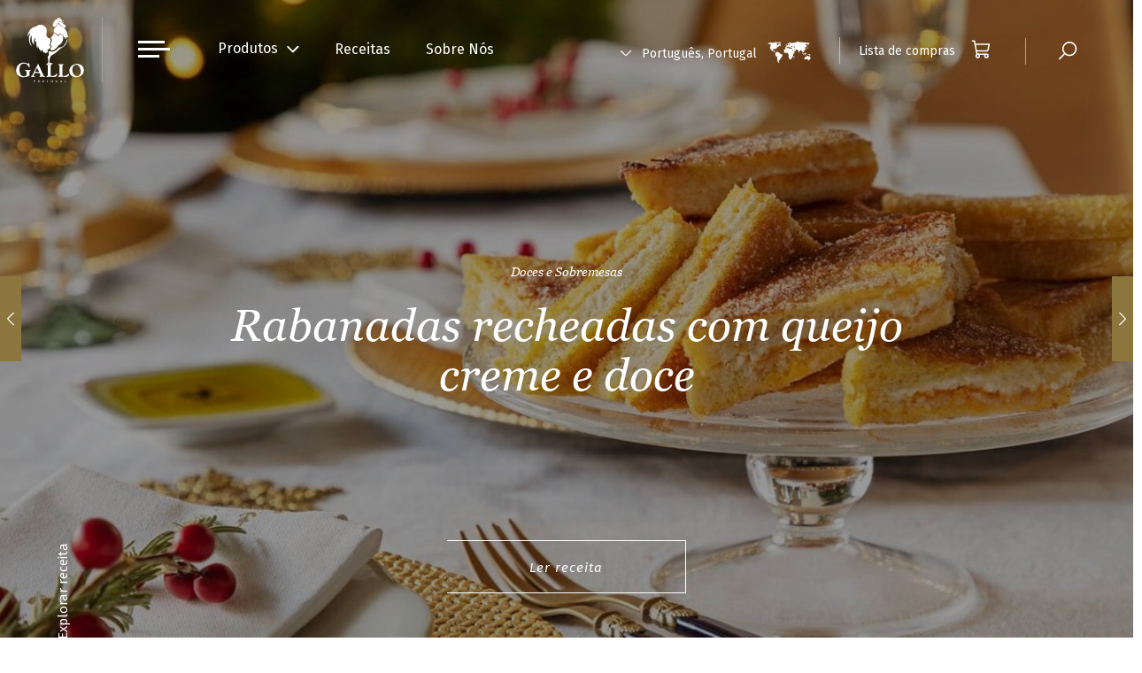

--- FILE ---
content_type: text/html; charset=UTF-8
request_url: https://www.victorguedes.com/receita/rabanadas-recheadas-com-queijo-creme-e-doce/
body_size: 269904
content:
<!DOCTYPE html>
<html dir="ltr" lang="pt-pt" prefix="og: https://ogp.me/ns#" class="no-js no-svg">
<head>
<meta charset="UTF-8">
<meta name="viewport" content="width=device-width, initial-scale=1.0, minimum-scale=1.0, maximum-scale=0, user-scalable=no" />
<meta name="format-detection" content="telephone=no">
<meta name="site-language" content="pt-pt" />
<link rel="profile" href="http://gmpg.org/xfn/11">
	

	<link rel="shortcut icon" href="https://www.victorguedes.com/wp-content/uploads/2024/03/gallo-logo-2019.png" type="image/x-icon" />
<!-- Google Fonts-->
    <!-- <link rel="preload" href="https://fonts.googleapis.com/css?family=Fira+Sans:400,400i,500,500i" rel="stylesheet" data-wpacu-preload-font="1" crossorigin>
    <link rel="preload" href="https://fonts.googleapis.com/css?family=Open+Sans:400,600,600i" rel="stylesheet" data-wpacu-preload-font="1" crossorigin> -->

    <!-- <link href="https://fonts.googleapis.com/css?family=Fira+Sans:400,400i,500,500i" rel="stylesheet" crossorigin>
    <link href="https://fonts.googleapis.com/css?family=Open+Sans:400,600,600i" rel="stylesheet" crossorigin> -->
<script type="text/javascript">
	window.dataLayer = window.dataLayer || [];

	function gtag() {
		dataLayer.push(arguments);
	}

	gtag("consent", "default", {
		ad_personalization: "denied",
		ad_storage: "denied",
		ad_user_data: "denied",
		analytics_storage: "denied",
		functionality_storage: "denied",
		personalization_storage: "denied",
		security_storage: "granted",
		wait_for_update: 500,
	});
	gtag("set", "ads_data_redaction", true);
	</script>
<script type="text/javascript">
		(function (w, d, s, l, i) {
		w[l] = w[l] || [];
		w[l].push({'gtm.start': new Date().getTime(), event: 'gtm.js'});
		var f = d.getElementsByTagName(s)[0], j = d.createElement(s), dl = l !== 'dataLayer' ? '&l=' + l : '';
		j.async = true;
		j.src = 'https://www.googletagmanager.com/gtm.js?id=' + i + dl;
		f.parentNode.insertBefore(j, f);
	})(
		window,
		document,
		'script',
		'dataLayer',
		'GTM-PHDNFGQ'
	);
</script>
<script type="text/javascript"
		id="Cookiebot"
		src="https://consent.cookiebot.com/uc.js"
		data-implementation="wp"
		data-cbid="59c45916-28f8-419d-84eb-dea4c6c490ec"
						data-culture="PT"
					></script>
<script>(function(html){html.className = html.className.replace(/\bno-js\b/,'js')})(document.documentElement);</script>
<title>Rabanadas recheadas com queijo creme e doce | Gallo</title>
<link rel="alternate" hreflang="en" href="https://www.victorguedes.com/en/receita/rabanadas-portuguese-french-toast/" />
<link rel="alternate" hreflang="pt-pt" href="https://www.victorguedes.com/receita/rabanadas-recheadas-com-queijo-creme-e-doce/" />
<link rel="alternate" hreflang="palop" href="https://www.victorguedes.com/palop/receita/rabanadas-recheadas-com-queijo-creme-e-doce/" />
<link rel="alternate" hreflang="es" href="https://www.victorguedes.com/es/receita/rebanadas-portuguesas/" />
<link rel="alternate" hreflang="x-default" href="https://www.victorguedes.com/receita/rabanadas-recheadas-com-queijo-creme-e-doce/" />

		<!-- All in One SEO 4.5.8 - aioseo.com -->
		<meta name="robots" content="max-image-preview:large" />
		<meta name="keywords" content="gallo,galo,azeite,natal,receitas,doces,rabanadas,queijo,creme" />
		<link rel="canonical" href="https://www.victorguedes.com/receita/rabanadas-recheadas-com-queijo-creme-e-doce/" />
		<meta name="generator" content="All in One SEO (AIOSEO) 4.5.8" />
		<meta property="og:locale" content="pt_PT" />
		<meta property="og:site_name" content="Gallo |" />
		<meta property="og:type" content="article" />
		<meta property="og:title" content="Rabanadas recheadas com queijo creme e doce | Gallo" />
		<meta property="og:url" content="https://www.victorguedes.com/receita/rabanadas-recheadas-com-queijo-creme-e-doce/" />
		<meta property="article:published_time" content="2020-12-03T11:34:15+00:00" />
		<meta property="article:modified_time" content="2022-12-09T14:55:38+00:00" />
		<meta name="twitter:card" content="summary" />
		<meta name="twitter:title" content="Rabanadas recheadas com queijo creme e doce | Gallo" />
		<script type="application/ld+json" class="aioseo-schema">
			{"@context":"https:\/\/schema.org","@graph":[{"@type":"BreadcrumbList","@id":"https:\/\/www.victorguedes.com\/receita\/rabanadas-recheadas-com-queijo-creme-e-doce\/#breadcrumblist","itemListElement":[{"@type":"ListItem","@id":"https:\/\/www.victorguedes.com\/#listItem","position":1,"name":"In\u00edcio","item":"https:\/\/www.victorguedes.com\/","nextItem":"https:\/\/www.victorguedes.com\/receita\/rabanadas-recheadas-com-queijo-creme-e-doce\/#listItem"},{"@type":"ListItem","@id":"https:\/\/www.victorguedes.com\/receita\/rabanadas-recheadas-com-queijo-creme-e-doce\/#listItem","position":2,"name":"Rabanadas recheadas com queijo creme e doce","previousItem":"https:\/\/www.victorguedes.com\/#listItem"}]},{"@type":"Organization","@id":"https:\/\/www.victorguedes.com\/#organization","name":"Gallo","url":"https:\/\/www.victorguedes.com\/"},{"@type":"WebPage","@id":"https:\/\/www.victorguedes.com\/receita\/rabanadas-recheadas-com-queijo-creme-e-doce\/#webpage","url":"https:\/\/www.victorguedes.com\/receita\/rabanadas-recheadas-com-queijo-creme-e-doce\/","name":"Rabanadas recheadas com queijo creme e doce | Gallo","inLanguage":"pt-PT","isPartOf":{"@id":"https:\/\/www.victorguedes.com\/#website"},"breadcrumb":{"@id":"https:\/\/www.victorguedes.com\/receita\/rabanadas-recheadas-com-queijo-creme-e-doce\/#breadcrumblist"},"image":{"@type":"ImageObject","url":"https:\/\/www.victorguedes.com\/wp-content\/uploads\/2020\/12\/Rabanadas-recheadas-com-queijo-creme-e-doce.jpg","@id":"https:\/\/www.victorguedes.com\/receita\/rabanadas-recheadas-com-queijo-creme-e-doce\/#mainImage","width":1440,"height":960},"primaryImageOfPage":{"@id":"https:\/\/www.victorguedes.com\/receita\/rabanadas-recheadas-com-queijo-creme-e-doce\/#mainImage"},"datePublished":"2020-12-03T11:34:15+00:00","dateModified":"2022-12-09T14:55:38+00:00"},{"@type":"WebSite","@id":"https:\/\/www.victorguedes.com\/#website","url":"https:\/\/www.victorguedes.com\/","name":"Gallo","inLanguage":"pt-PT","publisher":{"@id":"https:\/\/www.victorguedes.com\/#organization"}}]}
		</script>
		<!-- All in One SEO -->

<link rel='preload' href='https://www.victorguedes.com/wp-content/themes/gallo/assets/js/jquery-ui.js?ver=1.1' as='script'/>
<link rel='preload' href='https://www.victorguedes.com/wp-content/themes/gallo/assets/js/TweenMax.min.js?ver=1.1' as='script'/>
<link rel='preload' href='https://www.victorguedes.com/wp-content/themes/gallo/assets/js/jquery.data-parallax.min.js?ver=1.1' as='script'/>
<link rel='preload' href='https://www.victorguedes.com/wp-content/themes/gallo/assets/js/jquery-scrolltofixed.js?ver=1.1' as='script'/>
<link rel='preload' href='https://www.victorguedes.com/wp-content/themes/gallo/assets/js/slick.min.js?ver=1.1' as='script'/>
<link rel='preload' href='https://www.victorguedes.com/wp-content/themes/gallo/assets/js/browser_selector.js?ver=1.1' as='script'/>
<link rel='preload' href='https://www.victorguedes.com/wp-content/themes/gallo/assets/js/jquery.touch.js?ver=6.9' as='script'/>
<link rel='preload' href='https://www.victorguedes.com/wp-content/themes/gallo/assets/js/jquery.lazyload.js?ver=1.1' as='script'/>
<link rel='preload' href='https://www.victorguedes.com/wp-content/themes/gallo/assets/js/slider2.js?ver=6.9' as='script'/>
<link rel='preload' href='https://www.victorguedes.com/wp-content/themes/gallo/assets/js/aos.js?ver=1.1' as='script'/>
<link rel='preload' href='https://www.victorguedes.com/wp-content/themes/gallo/assets/js/jquery.nice-select.js?ver=1.2' as='script'/>
<link rel='preload' href='https://www.victorguedes.com/wp-content/themes/gallo/assets/js/placeholders.min.js?ver=1.1' as='script'/>
<link rel='preload' href='https://www.victorguedes.com/wp-content/themes/gallo/assets/js/jquery.mCustomScrollbar.js?ver=20260120124707' as='script'/>
<link rel='preload' href='https://www.victorguedes.com/wp-content/themes/gallo/assets/js/modernizr.custom.js?ver=1.1' as='script'/>
<link rel='preload' href='https://www.victorguedes.com/wp-content/themes/gallo/assets/js/classie.js?ver=1.1' as='script'/>
<link rel='preload' href='https://www.victorguedes.com/wp-content/themes/gallo/assets/js/custom.js?ver=1768870027' as='script'/>
<link rel='dns-prefetch' href='//static.addtoany.com' />
<link rel='dns-prefetch' href='//galloportugal.com' />
<link rel='dns-prefetch' href='//cdnjs.cloudflare.com' />
<link rel='dns-prefetch' href='//fonts.googleapis.com' />
<link href='https://fonts.gstatic.com' crossorigin rel='preconnect' />
<link rel="alternate" type="application/rss+xml" title="Gallo &raquo; Feed" href="https://www.victorguedes.com/feed/" />
<style id='cf-frontend-style-inline-css'>
@font-face {
	font-family: 'Avenir Book';
	font-weight: 400;
	src: url('https://galloportugal.com/wp-content/uploads/2024/06/Avenir-Book.ttf') format('truetype');
}
@font-face {
	font-family: 'Avenir Black';
	font-weight: 400;
	src: url('https://galloportugal.com/wp-content/uploads/2024/06/Avenir-Black.ttf') format('truetype');
}
@font-face {
	font-family: 'Giorgia Italic';
	font-weight: 400;
	src: url('https://galloportugal.com/wp-content/uploads/2024/06/GEORGIAI.ttf') format('truetype');
}
@font-face {
	font-family: 'Avenir';
	font-weight: 400;
	src: url('https://galloportugal.com/wp-content/uploads/2024/06/avenir-next-bold.ttf') format('truetype');
}
</style>
<style id='safe-svg-svg-icon-style-inline-css'>
.safe-svg-cover{text-align:center}.safe-svg-cover .safe-svg-inside{display:inline-block;max-width:100%}.safe-svg-cover svg{height:100%;max-height:100%;max-width:100%;width:100%}

</style>
<link rel='stylesheet' id='wpml-blocks-css' href='https://www.victorguedes.com/wp-content/plugins/sitepress-multilingual-cms/dist/css/blocks/styles.css?ver=4.6.9' media='all' />
<link rel='stylesheet' id='contact-form-7-css' href='https://www.victorguedes.com/wp-content/plugins/contact-form-7/includes/css/styles.css?ver=5.9.2' media='all' />
<link rel='stylesheet' id='image-map-pro-dist-css-css' href='https://www.victorguedes.com/wp-content/plugins/image-map-pro-wordpress/css/image-map-pro.min.css?ver=5.1.5' media='' />
<link rel='stylesheet' id='menu-image-css' href='https://www.victorguedes.com/wp-content/plugins/menu-image/includes/css/menu-image.css?ver=3.11' media='all' />
<link rel='stylesheet' id='dashicons-css' href='https://www.victorguedes.com/wp-includes/css/dashicons.min.css?ver=6.4.7' media='all' />
<link rel='stylesheet' id='wpml-legacy-dropdown-0-css' href='https://galloportugal.com/wp-content/plugins/sitepress-multilingual-cms/templates/language-switchers/legacy-dropdown/style.min.css?ver=1' media='all' />
<link rel='stylesheet' id='megamenu-css' href='https://www.victorguedes.com/wp-content/uploads/maxmegamenu/style_pt-pt.css?ver=d96d15' media='all' />
<link rel='stylesheet' id='twentyseventeen-fonts-css' href='https://fonts.googleapis.com/css?family=Libre+Franklin%3A300%2C300i%2C400%2C400i%2C600%2C600i%2C800%2C800i&#038;subset=latin%2Clatin-ext&#038;display=fallback' media='all' />
<link rel='stylesheet' id='twentyseventeen-style-css' href='https://www.victorguedes.com/wp-content/themes/gallo/style.css?ver=20201208' media='all' />
<link rel='stylesheet' id='twentyseventeen-block-style-css' href='https://www.victorguedes.com/wp-content/themes/twentyseventeen/assets/css/blocks.css?ver=20190105' media='all' />
<!--[if lt IE 9]>
<link rel='stylesheet' id='twentyseventeen-ie8-css' href='https://www.victorguedes.com/wp-content/themes/twentyseventeen/assets/css/ie8.css?ver=20161202' media='all' />
<![endif]-->
<link rel='stylesheet' id='addtoany-css' href='https://www.victorguedes.com/wp-content/plugins/add-to-any/addtoany.min.css?ver=1.16' media='all' />
<link rel='stylesheet' id='parent-style-css' href='https://www.victorguedes.com/wp-content/themes/twentyseventeen/style.css?ver=1768870027' media='all' />
<link rel='stylesheet' id='aos-css' href='https://www.victorguedes.com/wp-content/themes/gallo/assets/css/aos.css?ver=20260120124707' media='all' />
<link rel='stylesheet' id='mCustomScrollbar-css' href='https://www.victorguedes.com/wp-content/themes/gallo/assets/css/jquery.mCustomScrollbar.css?ver=20260120124707' media='all' />
<link rel='stylesheet' id='nice-select-css' href='https://www.victorguedes.com/wp-content/themes/gallo/assets/css/nice-select.css?ver=1.2' media='all' />
<link rel='stylesheet' id='slick-css' href='https://www.victorguedes.com/wp-content/themes/gallo/assets/css/slick.css?ver=1.1' media='all' />
<link rel='stylesheet' id='slider-style-css' href='https://www.victorguedes.com/wp-content/themes/gallo/assets/css/slider-style.css?ver=1.1' media='all' />
<link rel='stylesheet' id='progressbutton-css' href='https://www.victorguedes.com/wp-content/themes/gallo/assets/css/progress-button.css?ver=1.1' media='all' />
<link rel='stylesheet' id='style-css' href='https://www.victorguedes.com/wp-content/themes/gallo/assets/css/styles.css?ver=20260120124707' media='all' />
<link rel='stylesheet' id='parent-uicss-css' href='https://www.victorguedes.com/wp-content/themes/gallo/assets/css/jquery-ui.css?ver=6.4.7' media='all' />
<link rel='stylesheet' id='owlcss-css' href='https://cdnjs.cloudflare.com/ajax/libs/OwlCarousel2/2.3.4/assets/owl.carousel.min.css?ver=6.9' media='all' />
<script id="addtoany-core-js-before">
window.a2a_config=window.a2a_config||{};a2a_config.callbacks=[];a2a_config.overlays=[];a2a_config.templates={};a2a_localize = {
	Share: "Partilhar",
	Save: "Guardar",
	Subscribe: "Subscrever",
	Email: "Email",
	Bookmark: "Marcador",
	ShowAll: "Mostrar tudo",
	ShowLess: "Mostrar menos",
	FindServices: "Procurar serviço(s)",
	FindAnyServiceToAddTo: "Encontrar rapidamente qualquer serviço para",
	PoweredBy: "Serviço fornecido por",
	ShareViaEmail: "Share via email",
	SubscribeViaEmail: "Subscribe via email",
	BookmarkInYourBrowser: "Adicionar marcador",
	BookmarkInstructions: "Press Ctrl+D or \u2318+D to bookmark this page",
	AddToYourFavorites: "Adicionar aos favoritos",
	SendFromWebOrProgram: "Send from any email address or email program",
	EmailProgram: "Email program",
	More: "More&#8230;",
	ThanksForSharing: "Thanks for sharing!",
	ThanksForFollowing: "Thanks for following!"
};
</script>
<script async src="https://static.addtoany.com/menu/page.js&#039; defer " id="addtoany-core-js"></script>
<script src="https://www.victorguedes.com/wp-content/plugins/enable-jquery-migrate-helper/js/jquery/jquery-1.12.4-wp.js?ver=1.12.4-wp" id="jquery-core-js"></script>
<script src="https://www.victorguedes.com/wp-content/plugins/enable-jquery-migrate-helper/js/jquery-migrate/jquery-migrate-1.4.1-wp.js?ver=1.4.1-wp&#039; defer " id="jquery-migrate-js"></script>
<script async src="https://www.victorguedes.com/wp-content/plugins/add-to-any/addtoany.min.js?ver=1.1&#039; defer " id="addtoany-jquery-js"></script>
<script src="https://galloportugal.com/wp-content/plugins/sitepress-multilingual-cms/templates/language-switchers/legacy-dropdown/script.min.js?ver=1&#039; defer " id="wpml-legacy-dropdown-0-js"></script>
<!--[if lt IE 9]>
<script src="https://www.victorguedes.com/wp-content/themes/twentyseventeen/assets/js/html5.js?ver=20161020&#039; defer " id="html5-js"></script>
<![endif]-->
<link rel="https://api.w.org/" href="https://www.victorguedes.com/wp-json/" /><link rel="alternate" type="application/json" href="https://www.victorguedes.com/wp-json/wp/v2/receita/602278" /><link rel="EditURI" type="application/rsd+xml" title="RSD" href="https://www.victorguedes.com/xmlrpc.php?rsd" />
<meta name="generator" content="WordPress 6.4.7" />
<link rel='shortlink' href='https://www.victorguedes.com/?p=602278' />
<link rel="alternate" type="application/json+oembed" href="https://www.victorguedes.com/wp-json/oembed/1.0/embed?url=https%3A%2F%2Fwww.victorguedes.com%2Freceita%2Frabanadas-recheadas-com-queijo-creme-e-doce%2F" />
<link rel="alternate" type="text/xml+oembed" href="https://www.victorguedes.com/wp-json/oembed/1.0/embed?url=https%3A%2F%2Fwww.victorguedes.com%2Freceita%2Frabanadas-recheadas-com-queijo-creme-e-doce%2F&#038;format=xml" />
<meta name="generator" content="WPML ver:4.6.9 stt:67,1,4,3,65,41,43,42,2,66;" />
<style type="text/css">.wp_autosearch_suggestions {border-width: 1px;border-color: #57C297 !important;border-style: solid;width: 190px;background-color: #a0a0a0;font-size: 10px;line-height: 14px;border: none !important;}.wp_autosearch_suggestions a {display: block;clear: left;text-decoration: none;}.wp_autosearch_suggestions a img {float: left;padding: 3px 5px;}.wp_autosearch_suggestions a .searchheading {display: block;font-weight: bold;padding-top: 5px;}.wp_autosearch_suggestions .wps_odd a {color: #000000;}.wp_autosearch_suggestions .wps_even a {color: #000000;}.wp_autosearch_suggestions .wp_autosearch_category {font-size: 12px;padding: 5px;display: block;background-color: #5286A0 !important;color: #FFFFFF !important;}.wps_over a.wp_autosearch_category{color: #FFFFFF !important;background-color: 6A81A0 !important;}.wp_autosearch_suggestions .wp_autosearch_more {padding: 5px;display: block;background-color: #5286A0 !important;color: #FFFFFF !important;background-image: url(https://www.victorguedes.com/wp-content/plugins/wp-autosearch//assert/image/arrow.png);background-repeat: no-repeat;background-position: 99% 50%;cursor: pointer;}.wps_over a.wp_autosearch_more{color: #FFFFFF !important;background-color: #4682A0 !important;}.wp_autosearch_suggestions .wp_autosearch_more a {height: auto;color: #FFFFFF !important;}.wp_autosearch_image {margin: 2px;}.wp_autosearch_result {padding-left: 5px;}.wp_autosearch_indicator {background: url('https://www.victorguedes.com/wp-content/plugins/wp-autosearch//assert/image/indicator.gif') no-repeat scroll 100% 50% #FFF !important;}.wp_autosearch_suggestions {padding: 0px;background-color: white;overflow: hidden;z-index: 99999;}.wp_autosearch_suggestions ul {width: 100%;list-style-position: outside;list-style: none;padding: 0;margin: 0;}.wp_autosearch_suggestions li {margin: 0px;cursor: pointer;display: block;font: menu;font-size: 12px;line-height: 16px;overflow: hidden;}.wps_odd {background-color: #FFFFFF;}.wps_even {background-color: #E8E8E8;}.ac_over {background-color: #5CCCB2;color: #FFFFFF !important;}.ac_over a, .ac_over a span {color: #FFFFFF !important;}.wp_autosearch_input{width: 88% !important;height: 50px !important;border: none !important;background-color: #FFFFFF !important;outline: none;box-shadow: 0px 0px 0px #FFF !important;-moz-box-shadow: 0px 0px 0px #FFF !important;-webkit-box-shadow: 0px 0px 0px #FFF !important;text-indent: 5px !important;margin: 0 !important;padding: 0 !important;overflow: hidden;float: left;line-height: 29px;vertical-align: middle;color: #000000 !important;}.wp_autosearch_wrapper{width: 100%;}.wp_autosearch_suggestions{box-shadow: #888888 5px 10px 10px;-webkit-box-shadow: #888888 5px 10px 10px;}.wp_autosearch_submit, .wp_autosearch_submit:hover, .wp_autosearch_submit:active, .wp_autosearch_submit:visited{cursor: pointer;height: 50px;width: 54px;overflow: hidden;background: transparent url('') no-repeat scroll !important;float: right;font-size: 100%;-webkit-appearance: none;outline: none;position: absolute;right: 0px;top: 0px;background-color: transparent;border: none ;border-radius: 0 !important;padding: 0 !important;margin: 0 !important;display: block !important;}.wp_autosearch_form_wrapper{width: 100%;border: 1px solid #57C297 !important;height: 52px !important;background-color: #FFFFFF !important;position: relative;}.wp_autosearch_item_description{padding-right: 2px;padding-left: 2px;}.wp_autosearch_form_label{display: none;}</style><meta property="og:locale" content="pt_PT" /><meta property="og:type" content="recipe" /><meta property="og:title" content="Rabanadas recheadas com queijo creme e doce | Gallo" /><meta property="og:description" content="" /><meta property="og:url" content="https://www.victorguedes.com/receita/rabanadas-recheadas-com-queijo-creme-e-doce/" /><meta property="og:site_name" content="Gallo" /><meta property="og:image" content="https://www.victorguedes.com/wp-content/uploads/2020/12/Rabanadas-recheadas-com-queijo-creme-e-doce.jpg" />    <script type="application/ld+json">
    {
      "@context": "https://schema.org/",
      "@type": "Recipe",
      "name": "Rabanadas recheadas com queijo creme e doce",
            "image": [
        "https://www.victorguedes.com/wp-content/uploads/2020/12/Rabanadas-recheadas-com-queijo-creme-e-doce.jpg",
      ],
          "author": {
        "@type": "Person",
        "name": "Gallo"
      },
      "datePublished": "2020-12-03",
      "description": "",
      "prepTime": "",
      "cookTime": "",
      "totalTime": "",
      "keywords": "Rabanadas recheadas com queijo creme e doce",
          }

    </script>
  <meta name="generator" content="Elementor 3.20.2; features: e_optimized_assets_loading, e_optimized_css_loading, e_font_icon_svg, additional_custom_breakpoints, block_editor_assets_optimize, e_image_loading_optimization; settings: css_print_method-external, google_font-enabled, font_display-swap">
<style type="text/css">/** Mega Menu CSS: fs **/</style>

<!-- <link href="https://fonts.googleapis.com/css?family=Fira+Sans:400,400i,500,500i" rel="stylesheet" crossorigin> -->


<!--[if gte IE 8]>
	<link rel="stylesheet" type="text/css" href="https://www.victorguedes.com/wp-content/themes/gallo/assets/css/ie.css" />
<![endif]-->

<script type="text/javascript">var ajaxurl = "https://www.victorguedes.com/wp-admin/admin-ajax.php";</script>
<style type="text/css">
	.tst-menu-fix {
		height: 72px;
	}
	
	@media (max-width: 767px){
		.mobile-menu-left .menu-productsubmenu-container li, .mobile-menu-left .menu-why-gallo-sub-menu-container li, .mobile-menu-left .mega-sub-menu>li div li{width: 100%;}
		.menu-open .mobile-menu-left ul li a .image-border-div { display: none !important; }
		.mobile-menu-left ul.max-mega-menu > li.open{border-left: 1px solid rgba(139, 118, 61, 0.5);padding-left: 18px;}
		.mobile-menu-left ul li.open a{color: #8b763d !important;}
		
		.tst-menu-fix {
			height: 66px;
		}
		
	}
</style>
</head>
<body class="receita-template-default single single-receita postid-602278 wp-embed-responsive mega-menu-max-mega-menu-1 has-header-image has-sidebar colors-light elementor-default elementor-kit-762834">
	
		
		<!-- Google Tag Manager (noscript) -->
		<noscript><iframe src="https://www.googletagmanager.com/ns.html?id=GTM-PHDNFGQ" height="0" width="0" style="display:none;visibility:hidden"></iframe></noscript>
		<!-- End Google Tag Manager (noscript) -->	
		
		<!-- Meta Pixel Code --><script>!function(f,b,e,v,n,t,s){if(f.fbq)return;n=f.fbq=function(){n.callMethod?n.callMethod.apply(n,arguments):n.queue.push(arguments)};if(!f._fbq)f._fbq=n;n.push=n;n.loaded=!0;n.version='2.0';n.queue=[];t=b.createElement(e);t.async=!0;t.src=v;s=b.getElementsByTagName(e)[0];s.parentNode.insertBefore(t,s)}(window, document,'script','https://connect.facebook.net/en_US/fbevents.js');fbq('init', '987660485359251');fbq('track', 'PageView');</script><noscript><img height="1" width="1" style="display:none" src=https://www.facebook.com/tr?id=987660485359251&ev=PageView&noscript=1 /></noscript><!-- End Meta Pixel Code -->
		
<div id="page" class="site">
       <div id="search_popup_inner" class="container search_popup_main">
             <div class="search_popup_main_close"><img src="https://www.victorguedes.com/wp-content/themes/gallo/assets/images/close-green.svg" alt=""></div>
			 <div class="row typeahead__container">
		 	      <div class="serch-popup-top-text">
		 	      	   <p>Escreva o que procura e delicie-se. Clique enter e obtenha os resultados.</p>
		 	      </div>
			 	  

<form role="search" method="get" class="search-form" action="https://www.victorguedes.com/">
	<!-- <label for="search-form-696ed08b1591b">
		<span class="screen-reader-text">Pesquisar por:</span>
	</label> -->
	<input type="text" id="search-form-696ed08b1591b" class="search-field" placeholder="Pesquisar ..." value="" name="s" />
	<input type="submit" class="search-submit"><svg class="icon icon-search" aria-hidden="true" role="img"> <use href="#icon-search" xlink:href="#icon-search"></use> </svg><span class="screen-reader-text">Pesquisar</span>
</form>
			 	  <div class="search-data"></div>
			 </div>
		</div>
	<header id="masthead" class="site-header " role="banner">

				
		
		
		<section class="header-section">
	         <div class="header-section-inner ">
		     <div class="logo pt-pt">
		     			     	  <a href="https://www.victorguedes.com" title="GALLO"><img src="https://www.victorguedes.com/wp-content/uploads/2018/12/logo-white.svg" alt=""></a>
		     	
		     </div>
		     <div class="menu-ic"><span></span></div>
		     				<!-- <div class="navigation-top header-nav"> -->
				<div class="header-nav">	
						<nav id="site-navigation" class="main-navigation" role="navigation" aria-label="Menu superior">
	<!--<button class="menu-toggle" aria-controls="top-menu" aria-expanded="false">
			</button>-->

	<div class="menu-header-portugal-container"><ul id="top-menu" class="menu"><li id="menu-item-711544" class="products-menu-list menu-item menu-item-type-post_type menu-item-object-page menu-item-has-children menu-item-711544"><a href="https://www.victorguedes.com/produtos/">Produtos<svg class="icon icon-angle-down" aria-hidden="true" role="img"> <use href="#icon-angle-down" xlink:href="#icon-angle-down"></use> </svg></a>
<ul class="sub-menu">
	<li id="menu-item-737997" class="menu-item menu-item-type-gs_sim menu-item-object-gs_sim menu-item-737997"> 
  <div class="products-submenu-container">
    <div class="products-submenu-parents-cats-container">  
  
	  <div class="col active" data-menu-toggler="#menu-azeite">
		  <div class="products-cat-submenu-image">
			  <img src="https://www.victorguedes.com/wp-content/uploads/2018/12/ic-1.svg" />
		  </div>

		  <div class="products-cat-submenu-name">
			  Azeite		  </div>
	  </div>

	
	  <div class="col" data-menu-toggler="#menu-conservas-de-peixe">
		  <div class="products-cat-submenu-image">
			  <img src="https://www.victorguedes.com/wp-content/uploads/2023/07/Peixe-icon.png" />
		  </div>

		  <div class="products-cat-submenu-name">
			  Conservas de Peixe		  </div>
	  </div>

	
	  <div class="col" data-menu-toggler="#menu-vinagre">
		  <div class="products-cat-submenu-image">
			  <img src="https://www.victorguedes.com/wp-content/uploads/2018/12/group-9.png" />
		  </div>

		  <div class="products-cat-submenu-name">
			  Vinagre		  </div>
	  </div>

	
	  <div class="col" data-menu-toggler="#menu-piri-piri">
		  <div class="products-cat-submenu-image">
			  <img src="https://www.victorguedes.com/wp-content/uploads/2018/12/ic-3.svg" />
		  </div>

		  <div class="products-cat-submenu-name">
			  Piri-Piri		  </div>
	  </div>

	
	  <div class="col" data-menu-toggler="#menu-vinagrete">
		  <div class="products-cat-submenu-image">
			  <img src="https://www.victorguedes.com/wp-content/uploads/2018/12/group-11.png" />
		  </div>

		  <div class="products-cat-submenu-name">
			  Vinagrete		  </div>
	  </div>

	    </div>
   <ul id="menu-azeite" class="list-child-cat-products active">  <div class="list-child-cats-names">  <li data-toggler="#menu-child-virgem-extra-premium" class=" active"> Virgem Extra Premium </li>  <li data-toggler="#menu-child-virgem-extra" class=""> Virgem Extra </li>  <li data-toggler="#menu-child-virgem" class=""> Virgem </li>  <li data-toggler="#menu-child-azeite" class=""> Azeite </li>  <li data-toggler="#menu-child-outros-produtos" class=""> Outros Produtos </li>  </div> <div class="list-child-cats-products">  <div id="menu-child-virgem-extra-premium" class="product-cat-container owl-carousel owl-theme active"> 
    <a class="product-card-block" href="https://www.victorguedes.com/azeites-pt-pt/reserva/" title="Reserva">

                   
            <img src="https://www.victorguedes.com/wp-content/uploads/2019/01/Reserva-200x460.png">
          
            <h3>Reserva</h3>
      
    </a>

	
    <a class="product-card-block" href="https://www.victorguedes.com/azeites-pt-pt/selecao-socalcos-do-norte/" title="Seleção Socalcos do Norte">

                   
            <img src="https://www.victorguedes.com/wp-content/uploads/2019/01/Gallo-Azeite-VE-Seleção-Socalcos-do-Norte-750ml-200x460.png">
          
            <h3>Seleção Socalcos do Norte</h3>
      
    </a>

	 </div>   <div id="menu-child-virgem-extra" class="product-cat-container owl-carousel owl-theme"> 
    <a class="product-card-block" href="https://www.victorguedes.com/azeites-pt-pt/azeite-virgem-extra-classico/" title="Clássico">

                   
            <img src="https://www.victorguedes.com/wp-content/uploads/2019/01/Classico-200x460.png">
          
            <h3>Clássico</h3>
      
    </a>

	
    <a class="product-card-block" href="https://www.victorguedes.com/azeites-pt-pt/gallo-azeite-bio/" title="Bio Sabor Frutado">

                   
            <img src="https://www.victorguedes.com/wp-content/uploads/2019/01/BioFrutado-200x460.png">
          
            <h3>Bio Sabor Frutado</h3>
      
    </a>

	
    <a class="product-card-block" href="https://www.victorguedes.com/azeites-pt-pt/bio-sabor-suave/" title="Bio Sabor Suave">

                   
            <img src="https://www.victorguedes.com/wp-content/uploads/2020/05/3D_BioSuave-200x460.png">
          
            <h3>Bio Sabor Suave</h3>
      
    </a>

	
    <a class="product-card-block" href="https://www.victorguedes.com/azeites-pt-pt/azeite-virgem-extra-gourmet/" title="Gourmet">

                   
            <img src="https://www.victorguedes.com/wp-content/uploads/2019/01/Gourmet-200x460.png">
          
            <h3>Gourmet</h3>
      
    </a>

	
    <a class="product-card-block" href="https://www.victorguedes.com/azeites-pt-pt/azeite-virgem-extra-aveludado/" title="Aveludado">

                   
            <img src="https://www.victorguedes.com/wp-content/uploads/2019/01/Aveludado-200x460.png">
          
            <h3>Aveludado</h3>
      
    </a>

	
    <a class="product-card-block" href="https://www.victorguedes.com/azeites-pt-pt/azeite-virgem-extra-sublime/" title="Sublime">

                   
            <img src="https://www.victorguedes.com/wp-content/uploads/2019/01/Sublime-200x460.png">
          
            <h3>Sublime</h3>
      
    </a>

	
    <a class="product-card-block" href="https://www.victorguedes.com/azeites-pt-pt/azeite-virgem-extra-suave/" title="Suave">

                   
            <img src="https://www.victorguedes.com/wp-content/uploads/2019/01/Suave-200x460.png">
          
            <h3>Suave</h3>
      
    </a>

	 </div>   <div id="menu-child-virgem" class="product-cat-container owl-carousel owl-theme"> 
    <a class="product-card-block" href="https://www.victorguedes.com/azeites-pt-pt/azeite-virgem-delicado/" title="Delicado">

                   
            <img src="https://www.victorguedes.com/wp-content/uploads/2018/12/Delicado-200x460.png">
          
            <h3>Delicado</h3>
      
    </a>

	 </div>   <div id="menu-child-azeite" class="product-cat-container owl-carousel owl-theme"> 
    <a class="product-card-block" href="https://www.victorguedes.com/azeites-pt-pt/azeite-subtil/" title="Subtil">

                   
            <img src="https://www.victorguedes.com/wp-content/uploads/2019/01/Azeite-Subtil-sem-fundo-200x460.png">
          
            <h3>Subtil</h3>
      
    </a>

	 </div>   <div id="menu-child-outros-produtos" class="product-cat-container owl-carousel owl-theme"> 
    <a class="product-card-block" href="https://www.victorguedes.com/azeites-pt-pt/alecrim/" title="Alecrim">

                   
            <img src="https://www.victorguedes.com/wp-content/uploads/2021/01/Alecrim_atualizado_3D-200x460.png">
          
            <h3>Alecrim</h3>
      
    </a>

	
    <a class="product-card-block" href="https://www.victorguedes.com/azeites-pt-pt/manjericao/" title="Manjericão">

                   
            <img src="https://www.victorguedes.com/wp-content/uploads/2019/10/mangericao-200x460.png">
          
            <h3>Manjericão</h3>
      
    </a>

	
    <a class="product-card-block" href="https://www.victorguedes.com/azeites-pt-pt/trufa/" title="Trufa">

                   
            <img src="https://www.victorguedes.com/wp-content/uploads/2019/10/trufa-200x460.png">
          
            <h3>Trufa</h3>
      
    </a>

	
    <a class="product-card-block" href="https://www.victorguedes.com/azeites-pt-pt/alho-e-pimenta/" title="Alho e Pimenta">

                   
            <img src="https://www.victorguedes.com/wp-content/uploads/2021/10/Gallo_alho_pimenta_azeite_aromatizado-200x460.png">
          
            <h3>Alho e Pimenta</h3>
      
    </a>

	
    <a class="product-card-block" href="https://www.victorguedes.com/azeites-pt-pt/aromatizado-de-limao/" title="Limão">

                   
            <img src="https://www.victorguedes.com/wp-content/uploads/2025/03/96002995-GALLO-AZ-VE-LIMAO-6x250ML-PT_352x617-200x460.png">
          
            <h3>Limão</h3>
      
    </a>

	 </div>   </div></ul>  <ul id="menu-conservas-de-peixe" class="list-child-cat-products">  <div class="list-child-cats-names">  <li data-toggler="#menu-child-atum" class=" active"> Atum </li>  <li data-toggler="#menu-child-especialidades" class=""> Especialidades </li>  </div> <div class="list-child-cats-products">  <div id="menu-child-atum" class="product-cat-container owl-carousel owl-theme active"> 
    <a class="product-card-block" href="https://www.victorguedes.com/conservas-de-peixe-pt-pt/posta-de-atum-em-azeite-virgem-extra/" title="Posta de Atum em azeite Virgem Extra">

                   
            <img src="https://www.victorguedes.com/wp-content/uploads/2023/06/atum_posta-200x460.png">
          
            <h3>Posta de Atum em azeite Virgem Extra</h3>
      
    </a>

	
    <a class="product-card-block" href="https://www.victorguedes.com/conservas-de-peixe-pt-pt/filetes-de-atum-em-azeite-virgem-extra/" title="Filetes de Atum em azeite Virgem Extra">

                   
            <img src="https://www.victorguedes.com/wp-content/uploads/2023/06/atum_filete-200x460.png">
          
            <h3>Filetes de Atum em azeite Virgem Extra</h3>
      
    </a>

	
    <a class="product-card-block" href="https://www.victorguedes.com/conservas-de-peixe-pt-pt/ventresca-de-atum-em-azeite-virgem-extra/" title="Ventresca de Atum em azeite Virgem Extra">

                   
            <img src="https://www.victorguedes.com/wp-content/uploads/2023/06/atum_ventresca-200x460.png">
          
            <h3>Ventresca de Atum em azeite Virgem Extra</h3>
      
    </a>

	 </div>   <div id="menu-child-especialidades" class="product-cat-container owl-carousel owl-theme"> 
    <a class="product-card-block" href="https://www.victorguedes.com/conservas-de-peixe-pt-pt/bacalhau-em-azeite-virgem-extra-com-alho-e-aroma-de-alho/" title="Bacalhau em azeite Virgem Extra com alho e aroma de alho">

                   
            <img src="https://www.victorguedes.com/wp-content/uploads/2023/06/bacalhau-200x460.png">
          
            <h3>Bacalhau em azeite Virgem Extra com alho e aroma de alho</h3>
      
    </a>

	
    <a class="product-card-block" href="https://www.victorguedes.com/conservas-de-peixe-pt-pt/sardinhas-em-azeite-virgem-extra-e-tomate/" title="Sardinhas em azeite Virgem Extra e Tomate">

                   
            <img src="https://www.victorguedes.com/wp-content/uploads/2023/06/sardinha-200x460.png">
          
            <h3>Sardinhas em azeite Virgem Extra e Tomate</h3>
      
    </a>

	
    <a class="product-card-block" href="https://www.victorguedes.com/conservas-de-peixe-pt-pt/filetes-de-cavala-em-azeite-virgem-extra/" title="Filetes de Cavala em azeite Virgem Extra">

                   
            <img src="https://www.victorguedes.com/wp-content/uploads/2023/06/cavala-200x460.png">
          
            <h3>Filetes de Cavala em azeite Virgem Extra</h3>
      
    </a>

	 </div>   </div></ul>  <ul id="menu-vinagre" class="list-child-cat-products">  <div class="list-child-cats-names">  <li data-toggler="#menu-child-origem-selecionada" class=" active"> Origem Selecionada </li>  <li data-toggler="#menu-child-balsamicos" class=""> Balsâmicos </li>  <li data-toggler="#menu-child-sidra" class=""> Sidra </li>  <li data-toggler="#menu-child-vinho" class=""> Vinho </li>  <li data-toggler="#menu-child-condimentos" class=""> Condimentos </li>  </div> <div class="list-child-cats-products">  <div id="menu-child-origem-selecionada" class="product-cat-container owl-carousel owl-theme active"> 
    <a class="product-card-block" href="https://www.victorguedes.com/vinagres-pt-pt/balsamico-de-modena/" title="Balsâmico de Modena">

                   
            <img src="https://www.victorguedes.com/wp-content/uploads/2019/01/Vinagre_Balsamico_Modena_2021-200x460.png">
          
            <h3>Balsâmico de Modena</h3>
      
    </a>

	
    <a class="product-card-block" href="https://www.victorguedes.com/vinagres-pt-pt/vinagre-premium-balsamico-de-modena-gourmet/" title="Balsâmico de Modena Gourmet">

                   
            <img src="https://www.victorguedes.com/wp-content/uploads/2019/01/Vinagre_Balsamico_Gourmet_2021-200x460.png">
          
            <h3>Balsâmico de Modena Gourmet</h3>
      
    </a>

	 </div>   <div id="menu-child-balsamicos" class="product-cat-container owl-carousel owl-theme"> 
    <a class="product-card-block" href="https://www.victorguedes.com/vinagres-pt-pt/balsamico-de-modena/" title="Balsâmico de Modena">

                   
            <img src="https://www.victorguedes.com/wp-content/uploads/2019/01/Vinagre_Balsamico_Modena_2021-200x460.png">
          
            <h3>Balsâmico de Modena</h3>
      
    </a>

	
    <a class="product-card-block" href="https://www.victorguedes.com/vinagres-pt-pt/vinagre-premium-balsamico-de-modena-gourmet/" title="Balsâmico de Modena Gourmet">

                   
            <img src="https://www.victorguedes.com/wp-content/uploads/2019/01/Vinagre_Balsamico_Gourmet_2021-200x460.png">
          
            <h3>Balsâmico de Modena Gourmet</h3>
      
    </a>

	
    <a class="product-card-block" href="https://www.victorguedes.com/vinagres-pt-pt/balsamico-de-modena-bio/" title="Balsâmico de Modena Bio">

                   
            <img src="https://www.victorguedes.com/wp-content/uploads/2025/07/352x617_balsamico-200x460.png">
          
            <h3>Balsâmico de Modena Bio</h3>
      
    </a>

	
    <a class="product-card-block" href="https://www.victorguedes.com/vinagres-pt-pt/balsamico-branco/" title="Balsâmico Branco">

                   
            <img src="https://www.victorguedes.com/wp-content/uploads/2018/12/Balsamico-Branco-PT-200x460.png">
          
            <h3>Balsâmico Branco</h3>
      
    </a>

	
    <a class="product-card-block" href="https://www.victorguedes.com/vinagres-pt-pt/balsamico-rose/" title="Balsâmico Rosé">

                   
            <img src="https://www.victorguedes.com/wp-content/uploads/2018/12/Balsamico-Rose-PT-200x460.png">
          
            <h3>Balsâmico Rosé</h3>
      
    </a>

	 </div>   <div id="menu-child-sidra" class="product-cat-container owl-carousel owl-theme"> 
    <a class="product-card-block" href="https://www.victorguedes.com/vinagres-pt-pt/hortela/" title="Hortelã">

                   
            <img src="https://www.victorguedes.com/wp-content/uploads/2021/06/96002299-GALLO-VIN-SIDRA-AROM-HORT-6x250ML-PT-200x460.png">
          
            <h3>Hortelã</h3>
      
    </a>

	
    <a class="product-card-block" href="https://www.victorguedes.com/vinagres-pt-pt/vinagre-balsamico-sidra/" title="Balsâmico de Sidra">

                   
            <img src="https://www.victorguedes.com/wp-content/uploads/2019/01/balsamico-sidra-1-200x460.png">
          
            <h3>Balsâmico de Sidra</h3>
      
    </a>

	
    <a class="product-card-block" href="https://www.victorguedes.com/vinagres-pt-pt/vinagre-sidra-original/" title="Sidra Original">

                   
            <img src="https://www.victorguedes.com/wp-content/uploads/2019/01/sidra-original-1-200x460.png">
          
            <h3>Sidra Original</h3>
      
    </a>

	
    <a class="product-card-block" href="https://www.victorguedes.com/vinagres-pt-pt/vinagre-sidra-bio/" title="Sidra Bio">

                   
            <img src="https://www.victorguedes.com/wp-content/uploads/2019/07/sidra-bio-final-200x460.png">
          
            <h3>Sidra Bio</h3>
      
    </a>

	 </div>   <div id="menu-child-vinho" class="product-cat-container owl-carousel owl-theme"> 
    <a class="product-card-block" href="https://www.victorguedes.com/vinagres-pt-pt/vinho-branco/" title="Vinho Branco">

                   
            <img src="https://www.victorguedes.com/wp-content/uploads/2018/12/Branco-PT-200x460.png">
          
            <h3>Vinho Branco</h3>
      
    </a>

	
    <a class="product-card-block" href="https://www.victorguedes.com/vinagres-pt-pt/vinho-tinto/" title="Vinho Tinto">

                   
            <img src="https://www.victorguedes.com/wp-content/uploads/2018/12/Tinto-PT-200x460.png">
          
            <h3>Vinho Tinto</h3>
      
    </a>

	
    <a class="product-card-block" href="https://www.victorguedes.com/vinagres-pt-pt/vinagre-de-vinho-espumante/" title="Vinagre de Vinho Espumante">

                   
            <img src="https://www.victorguedes.com/wp-content/uploads/2025/04/352x617_Vinagre-Espumante-200x460.png">
          
            <h3>Vinagre de Vinho Espumante</h3>
      
    </a>

	
    <a class="product-card-block" href="https://www.victorguedes.com/vinagres-pt-pt/vinho-branco-chardonnay/" title="Vinho Branco Chardonnay">

                   
            <img src="https://www.victorguedes.com/wp-content/uploads/2018/12/Gallo-produtosChardonnay-200x460.png">
          
            <h3>Vinho Branco Chardonnay</h3>
      
    </a>

	 </div>   <div id="menu-child-condimentos" class="product-cat-container owl-carousel owl-theme"> 
    <a class="product-card-block" href="https://www.victorguedes.com/vinagres-pt-pt/creme-com-vinagre-balsamico-de-modena-e-aroma-a-manjericao/" title="Creme com Vinagre Balsâmico de Modena e Aroma a Manjericão">

                   
            <img src="https://www.victorguedes.com/wp-content/uploads/2024/07/GALLO-CREME-BALS-MODENA-200x460.png">
          
            <h3>Creme com Vinagre Balsâmico de Modena e Aroma a Manjericão</h3>
      
    </a>

	
    <a class="product-card-block" href="https://www.victorguedes.com/vinagres-pt-pt/creme-com-vinagre-balsamico-modena/" title="Creme com Vinagre Balsâmico Modena">

                   
            <img src="https://www.victorguedes.com/wp-content/uploads/2022/06/balsamico-e1744299583606-200x460.png">
          
            <h3>Creme com Vinagre Balsâmico Modena</h3>
      
    </a>

	 </div>   </div></ul>  <ul id="menu-piri-piri" class="list-child-cat-products padding-fix-menu">  <div id="" class="product-cat-container owl-carousel owl-theme active"> 
    <a class="product-card-block" href="https://www.victorguedes.com/piri-piri-pt-pt/original/" title="Original">

                   
            <img src="https://www.victorguedes.com/wp-content/uploads/2020/06/Original-PT-200x460.png">
          
            <h3>Original</h3>
      
    </a>

	
    <a class="product-card-block" href="https://www.victorguedes.com/piri-piri-pt-pt/piri-piri-com-azeite-extra-forte/" title="Extra Forte">

                   
            <img src="https://www.victorguedes.com/wp-content/uploads/2018/10/Extra-Forte-PT-200x460.png">
          
            <h3>Extra Forte</h3>
      
    </a>

	
    <a class="product-card-block" href="https://www.victorguedes.com/piri-piri-pt-pt/molho-picante-jalapeno/" title="Molho Picante Jalapeño">

                   
            <img src="https://www.victorguedes.com/wp-content/uploads/2018/10/Japapeno-PT-200x460.png">
          
            <h3>Molho Picante Jalapeño</h3>
      
    </a>

	 </div>   </ul>  <ul id="menu-vinagrete" class="list-child-cat-products padding-fix-menu">  <div id="" class="product-cat-container owl-carousel owl-theme active"> 
    <a class="product-card-block" href="https://www.victorguedes.com/vinagrete-pt-pt/vinagrete-e-go/" title="Vinagrete&Go">

                   
            <img src="https://www.victorguedes.com/wp-content/uploads/2018/10/VinagreteGo-2-200x460.png">
          
            <h3>Vinagrete&Go</h3>
      
    </a>

	 </div>   </ul>  </div> </li>
</ul>
</li>
<li id="menu-item-711545" class="menu-item menu-item-type-post_type menu-item-object-page menu-item-711545"><a href="https://www.victorguedes.com/receitas/">Receitas</a></li>
<li id="menu-item-711546" class="menu-item menu-item-type-post_type menu-item-object-page menu-item-711546"><a href="https://www.victorguedes.com/sobre-gallo/">Sobre Nós</a></li>
</ul></div>
	</nav><!-- #site-navigation -->
					
				</div><!-- .navigation-top -->
					     
		     <div class="header-language">
		     	  <a href="#">Português, Portugal</a>

		     	  <div class="lang-img"><img src="https://www.victorguedes.com/wp-content/themes/gallo/assets/images/lang-map.svg" alt=""></div>
		     </div>

			<!-- lista de compras -->
			
				<div class="header-lista-de-compras">
					<a href="https://galloportugal.com/pt-pt/lista-de-compras/" id="lista-de-compras-btn"><span>Lista de compras</span>
						<svg width="24" height="24" viewBox="0 0 24 24" fill="none" xmlns="http://www.w3.org/2000/svg">
						<path d="M17.25 17.25H6.544L3.928 2.86902C3.89746 2.69679 3.80768 2.54065 3.67419 2.42761C3.5407 2.31458 3.37191 2.25174 3.197 2.25H1.5" stroke-width="1.5" stroke-linecap="round" stroke-linejoin="round"/>
						<path d="M7.5 21C8.53553 21 9.375 20.1605 9.375 19.125C9.375 18.0895 8.53553 17.25 7.5 17.25C6.46447 17.25 5.625 18.0895 5.625 19.125C5.625 20.1605 6.46447 21 7.5 21Z" stroke-width="1.5" stroke-linecap="round" stroke-linejoin="round"/>
						<path d="M17.25 21C18.2855 21 19.125 20.1605 19.125 19.125C19.125 18.0895 18.2855 17.25 17.25 17.25C16.2145 17.25 15.375 18.0895 15.375 19.125C15.375 20.1605 16.2145 21 17.25 21Z" stroke-width="1.5" stroke-linecap="round" stroke-linejoin="round"/>
						<path d="M5.86 13.5H17.634C17.9846 13.5012 18.3245 13.3788 18.5937 13.1542C18.8629 12.9296 19.0443 12.6171 19.106 12.272L20.25 6H4.5" stroke-width="1.5" stroke-linecap="round" stroke-linejoin="round"/>
						</svg>
						<div id="shopcart-badge" class="on-hide"></div>
					</a>
					
				</div>

			 			<!-- lista de compras -->
		    
			<div class="header-search">
		     	<span class="search-popup"></span>
		     	  <!-- <input type="text" placeholder="Pesquisa">
		     	  <input type="submit"> -->
		     	   		     </div>
		    
		     </div>
		     
		     
		</section>

		<!-- remove if needed -->
		<!--<link rel="dns-prefetch" href="//www.googletagmanager.com">
		<link rel="dns-prefetch" href="//www.google-analytics.com">-->
		<!-- remove if needed -->


	</header><!-- #masthead -->    
	
	<!-- lista de compras -->

	<div class="popup-recipe-added" id="popup-recipe-added-link">
		<div class="popup-recipe-added-close">
			<svg width="16" height="16" viewBox="0 0 16 16" fill="none" xmlns="http://www.w3.org/2000/svg">
				<path opacity="0.501" fill-rule="evenodd" clip-rule="evenodd" d="M14.77 0L16 1.23L9.23001 8L16 14.77L14.77 16L8 9.23L1.23001 16L0 14.77L6.76901 8L0 1.23L1.23001 0L8 6.769L14.77 0Z" fill="#333333"/>
			</svg>
		</div>
		<p>Os ingredientes foram adicionados com sucesso na lista de compras</p>
	</div>

	<div class="popup-link-copied">
		<div class="popup-link-copied-close">
			<svg width="16" height="16" viewBox="0 0 16 16" fill="none" xmlns="http://www.w3.org/2000/svg">
				<path opacity="0.501" fill-rule="evenodd" clip-rule="evenodd" d="M14.77 0L16 1.23L9.23001 8L16 14.77L14.77 16L8 9.23L1.23001 16L0 14.77L6.76901 8L0 1.23L1.23001 0L8 6.769L14.77 0Z" fill="#333333"/>
			</svg>
		</div>
		<p>Link copiado com sucesso</p>
	</div>

	<!-- lista de compras -->

		<div class="site-content-contain">
		<div id="content" class="site-content">


 
<!--recipes detail banner section-->

<input type="hidden" class="desktop_banner_img" value="https://www.victorguedes.com/wp-content/uploads/2020/12/Rabanadas-recheadas-com-queijo-creme-e-doce-1351x798.jpg" />
<input type="hidden" class="mobile_banner_img" value="https://www.victorguedes.com/wp-content/uploads/2020/12/Rabanadas-recheadas-com-queijo-creme-e-doce_mobile.png" />


<section class="news-detail-banner-section recipes-detail-banner-section desktop_mobile_banner_img">
         <div class="news-detail-slider slick-initialized slick-slider">
         	         	  <div class="news-detail-slider-items">
         	  		<!-- <h5>Doces e Sobremesas</h5> -->
					<h5>Doces e Sobremesas</h5>
         	  		<!--   <h2>Lombos de bacalhau com presunto e salteado de couves</h2> -->
         	  	   <h1>Rabanadas recheadas com queijo creme e doce</h1>
         	  </div>
         	  
         </div>
         <div class="product-detail-arrow">
	     	  <ul>
				  		     	  		<li class="detail-prev slick-arrow">
					  	  <div class="nav-detail-wrap">
					  	  	<a href="https://www.victorguedes.com/receita/lombos-de-bacalhau-com-presunto-e-salteado-de-couves/">
					  	  						  	  	   <div class="nav-detail-wrap-image" style="background-image: url(https://www.victorguedes.com/wp-content/uploads/2020/12/Lombos-de-bacalhau-com-presunto-crocante-e-couve-106x96.jpg);"><!-- <img src="https://www.victorguedes.com/wp-content/uploads/2020/12/Lombos-de-bacalhau-com-presunto-crocante-e-couve-106x96.jpg" alt=""> --></div>
					  	  						  	  	   <div class="nav-detail-wrap-title">Lombos de bacalhau com presunt...</div>
					  	  </a>
					  	  </div>
					  	</li>
										  
							     	  		<li class="detail-next slick-arrow">
					  	  <div class="nav-detail-wrap">
					  	  	<a href="https://www.victorguedes.com/receita/cookies-com-piripiri/">
					  	  						  	  	   <div class="nav-detail-wrap-image" style="background-image: url(https://www.victorguedes.com/wp-content/uploads/2020/12/Cookies-com-pimenta-106x96.jpg);"><!-- <img src="https://www.victorguedes.com/wp-content/uploads/2020/12/Cookies-com-pimenta-106x96.jpg" alt=""> --></div>
					  	  						  	  	   <div class="nav-detail-wrap-title">Cookies com piri-piri</div>
					  	  </a>
					  	  </div>
					  	</li>
		     	  				  </ul>
	     </div>
	     
    	<a href="#receita" title="Ler receita" class="smoothscroll btn absolute-center-bottom">Ler receita</a>
	     <div class="explorar-text"><span><b>Explorar receita</b></span><div class="c-line"><b></b></div></div>
</section>

<section class="container recipes-detail-middle-section" id="receita">
	     <div class="row">
	     	  <div data-aos="fade-up" data-aos-duration="1500" class="recipes-detail-middle-top w3n_rdmt_sec">
	     	  		
                   
	     	  	   <div class="recipes-detail-middle-top-box">	     	  	   	   
	     	  	   	   <div class="recipes-detail-top-ic">
	     	  	   	   	    <span class="w3n-rdt-icon"><img src="https://www.victorguedes.com/wp-content/uploads/2019/07/brown_cat_img8.svg" alt=""></span>
	     	  	   	   	    <h5>Categoria</h5>
	     	  	   	   	    <span>Doces e Sobremesas</span>
	     	  	   	   </div>
	     	  	   </div>
				  
				 											<div class="recipes-detail-middle-top-box">
							
							<div class="recipes-detail-top-ic">
									<span class="w3n-rdt-icon">
										<svg width="25" height="24" viewBox="0 0 25 24" xmlns="http://www.w3.org/2000/svg">
											<g fill="none" fill-rule="evenodd">
												<path d="M.191 0h24v24h-24z"/>
												<g fill="#8B763D">
													<g fill-rule="nonzero">
														<path d="m11.715 17.595-.291-.032c-.094-.01-2.279-.262-3.81-1.807-1.532-1.546-1.782-3.753-1.791-3.845l-.032-.293.291.031c.094.01 2.279.262 3.81 1.808 1.532 1.545 1.782 3.753 1.791 3.844l.032.294zm-4.546-4.587c.082.423.34 1.413 1.056 2.134.714.722 1.696.983 2.115 1.066-.082-.423-.34-1.414-1.056-2.135-.712-.721-1.696-.982-2.115-1.065zM11.715 22.395l-.291-.032c-.094-.01-2.279-.262-3.81-1.807-1.532-1.546-1.782-3.753-1.791-3.845l-.032-.293.291.031c.094.01 2.279.262 3.81 1.808 1.532 1.545 1.782 3.75 1.791 3.844l.032.294zm-4.546-4.587c.082.423.34 1.413 1.056 2.134.714.722 1.696.983 2.115 1.066-.082-.423-.34-1.414-1.056-2.135-.712-.721-1.696-.982-2.115-1.065zM12.191 12.795l.032-.294c.009-.094.259-2.299 1.79-3.844 1.532-1.546 3.717-1.798 3.81-1.808l.288-.031-.03.293c-.01.095-.26 2.3-1.792 3.845-1.531 1.545-3.716 1.798-3.81 1.807l-.288.032zm4.546-4.587c-.419.083-1.4.344-2.115 1.065-.717.723-.974 1.712-1.056 2.135.419-.083 1.403-.344 2.115-1.066.713-.72.974-1.711 1.056-2.134zM5.791 6.818l.032.293c.009.095.259 2.3 1.79 3.845 1.532 1.545 3.717 1.798 3.81 1.807l.288.032-.03-.294c-.01-.094-.26-2.299-1.792-3.844C8.358 7.11 6.173 6.859 6.08 6.849l-.288-.031zm4.546 4.587c-.419-.083-1.4-.344-2.115-1.066-.717-.723-.974-1.712-1.056-2.134.419.083 1.403.344 2.115 1.065.713.721.974 1.712 1.056 2.135zM12.191 17.595l.032-.294c.009-.094.259-2.299 1.79-3.844 1.532-1.546 3.717-1.798 3.81-1.808l.288-.031-.03.293c-.01.095-.26 2.3-1.792 3.845-1.531 1.545-3.716 1.798-3.81 1.807l-.288.032zm2.43-3.525c-.714.721-.973 1.712-1.055 2.135.419-.083 1.4-.344 2.115-1.066.717-.723.974-1.712 1.056-2.134-.419.085-1.403.346-2.115 1.065zM11.971 10.012l-.185-.229c-.06-.074-1.442-1.81-1.452-3.985-.01-2.176 1.357-3.9 1.416-3.972l.181-.226.186.23c.06.073 1.442 1.809 1.452 3.985.01 2.175-1.357 3.899-1.416 3.972l-.182.225zm-.773-4.21c.004 1.015.522 1.899.763 2.256.237-.355.747-1.234.742-2.25-.004-1.018-.522-1.898-.763-2.255-.236.356-.747 1.236-.742 2.249zM12.191 22.392l.032-.29c.009-.095.259-2.3 1.79-3.845 1.532-1.546 3.717-1.798 3.81-1.808l.288-.031-.03.29c-.01.095-.26 2.3-1.792 3.845-1.532 1.545-3.717 1.798-3.81 1.807l-.288.032zm4.546-4.587c-.419.083-1.403.344-2.115 1.065-.717.723-.974 1.712-1.056 2.135.419-.083 1.403-.344 2.115-1.066.717-.723.974-1.711 1.056-2.134z"/>
													</g>
													<path d="M1.443 21.7 22.091 1.051a.6.6 0 1 1 .848.849L2.292 22.548a.6.6 0 1 1-.849-.849z"/>
												</g>
											</g>
										</svg>
									</span>
									<h5 style="top: -5px; position: relative;">Intolerância</h5>
													
									
									<span style="top: -5px; position: relative;">Com Glúten, Com Lactose</span>
									
							</div>
						</div>
										  
                   	     	  	   <div class="recipes-detail-middle-top-box">
	     	  	   	  
	     	  	   	   <div class="recipes-detail-top-ic">
	     	  	   	   	    <span class="w3n-rdt-icon"><img src="https://www.victorguedes.com/wp-content/uploads/2018/11/watch-ic.svg" alt=""></span>
	     	  	   	   	    <h5>Tempo de preparação</h5>
	     	  	   	   	    <span>Rápido</span>
	     	  	   	   </div>
	     	  	   </div>
	     	  	                      
                   	     	  	   <div class="recipes-detail-middle-top-box">
	     	  	   	   
	     	  	   	   <div class="recipes-detail-top-ic">
	     	  	   	    	  	   	    	 		<span class="w3n-rdt-icon"><img src="https://www.victorguedes.com/wp-content/uploads/2018/12/Dificuldade-facil.svg" alt=""></span>
 	  	   	    	 		<h5>Dificuldade</h5>
 	  	   	    	 		<span>Fácil</span>
 	  	   	    	 			     	  	   	   </div>
	     	  	   </div>
	     	  	                      
                   	     	  	   <div class="recipes-detail-middle-top-box">
	     	  	   	   <div class="recipes-detail-top-ic">
	     	  	   	   	    <span class="w3n-rdt-icon"><img src="https://www.victorguedes.com/wp-content/themes/gallo/assets/images/p-ic8.svg" alt=""></span>
	     	  	   	   	    <h5>Custo</h5>
	     	  	   	   	    <span>Médio</span>
	     	  	   	   </div>
	     	  	   </div>
	     	  	                      
                   				   
                   	     	  	   <div class="recipes-detail-middle-top-box">
	     	  	   	  
	     	  	   	   <div class="recipes-detail-top-ic">
	     	  	   	   	    <span class="w3n-rdt-icon"><img src="https://www.victorguedes.com/wp-content/themes/gallo/assets/images/p-ic4.svg" alt=""></span>
	     	  	   	   	    <h5>Para desfrutar</h5>
	     	  	   	   	    <span>Com a família</span>
	     	  	   	   </div>
	     	  	   </div>
	     	  	                      
	     	  	   		     	  	   <div class="recipes-detail-middle-top-box n_of_people">
	     	  	   	   
	     	  	   	   <div class="recipes-detail-top-ic arrow " >
	     	  	   	   	    <span class="w3n-rdt-icon"><img src="https://www.victorguedes.com/wp-content/themes/gallo/assets/images/p-ic4.svg" alt=""></span>
	     	  	   	   	    <h5>Nº de pessoas</h5>
	     	  	   	   	    							<select id="no_ppl"  class="top-correction">
	     	  	   	   	    	     	  	   	   	    <option data-id="2_ppl_ingredient" value="2"  No hh>
								2 pessoas                            </option>
	     	  	   	   	    	     	  	   	   	    <option data-id="4_ppl_ingredient" value="4"  No hh>
								4 pessoas                            </option>
	     	  	   	   	    	     	  	   	   	    <option data-id="6_ppl_ingredient" value="6" selected Yes hh>
								6 pessoas                            </option>
	     	  	   	   	    	     	  	   	   	    <option data-id="10_ppl_ingredient" value="10"  No hh>
								10 pessoas                            </option>
	     	  	   	   	    	     	  	   	   	    </select>
	     	  	   	   		     	  	   	   </div>
	     	  	   </div>
	     	  	                      
                   
	     	  </div>
	     	  <div class="ingredients-preparation-section w3nstepsnew  clearfix">
	     	  	   <div class="ingredients-column">
	     	  	   	   <h3 data-aos="fade-up" data-aos-duration="1500">Ingredientes</h3>
	     	  	   	                               
								<ul data-aos="fade-up" data-aos-duration="1500" id="2_ppl_ingredient" style="display: none;">
																							<a href="https://www.victorguedes.com/azeites-pt-pt/reserva/" class="def_ppl_ingredient 2_ppl_ingredient" style="display: none;">
															<div data-aos="fade-up" data-aos-duration="1500" class="ingredients-title language_pt-pt">
															<p class="custom_label">Q.b. de Gallo Azeite Virgem Extra Reserva</p>
															</div>
														</a>
													<li  class="active">6 fatias de pão de forma aparado</li><li  class=" ">6 colheres de sopa de queijo creme</li><li  class=" ">6 colheres de sopa de compota de doce de abóbora</li><li  class=" ">Q.b. de leite</li><li  class=" ">1 ovo</li><li  class=" ">Q.b. de açúcar</li><li  class=" ">Q.b. de canela</li>                            	</ul>
													
                                                        
								<ul data-aos="fade-up" data-aos-duration="1500" id="4_ppl_ingredient" style="display: none;">
																							<a href="https://www.victorguedes.com/azeites-pt-pt/reserva/" class="def_ppl_ingredient 4_ppl_ingredient" style="display: none;">
															<div data-aos="fade-up" data-aos-duration="1500" class="ingredients-title language_pt-pt">
															<p class="custom_label">Q.b. de Gallo Azeite Virgem Extra Reserva</p>
															</div>
														</a>
													<li  class="active">12 fatias de pão de forma aparado</li><li  class=" ">12 colheres de sopa de queijo creme</li><li  class=" ">12 colheres de sopa de compota de doce de abóbora</li><li  class=" ">Q.b. de leite</li><li  class=" ">2 ovos</li><li  class=" ">Q.b. de açúcar</li><li  class=" ">Q.b. de canela</li>                            	</ul>
													
                                                        
								<ul data-aos="fade-up" data-aos-duration="1500" id="6_ppl_ingredient" style="display: block;">
																							<a href="https://www.victorguedes.com/azeites-pt-pt/reserva/" class="def_ppl_ingredient 6_ppl_ingredient" style="display: block;">
															<div data-aos="fade-up" data-aos-duration="1500" class="ingredients-title language_pt-pt">
															<p class="custom_label">Q.b. de Gallo Azeite Virgem Extra Reserva</p>
															</div>
														</a>
													<li  class="active">18 fatias de pão de forma aparado</li><li  class=" ">18 colheres de sopa de queijo creme</li><li  class=" ">18 colheres de sopa de compota de doce de abóbora</li><li  class=" ">Q.b. de leite</li><li  class=" ">3 ovos</li><li  class=" ">Q.b. de açúcar</li><li  class=" ">Q.b. de canela</li>                            	</ul>
													
                                                        
								<ul data-aos="fade-up" data-aos-duration="1500" id="10_ppl_ingredient" style="display: none;">
																							<a href="https://www.victorguedes.com/azeites-pt-pt/reserva/" class="def_ppl_ingredient 10_ppl_ingredient" style="display: none;">
															<div data-aos="fade-up" data-aos-duration="1500" class="ingredients-title language_pt-pt">
															<p class="custom_label">Q.b. de Gallo Azeite Virgem Extra Reserva</p>
															</div>
														</a>
													<li  class="active">30 fatias de pão de forma aparado</li><li  class=" ">30 colheres de sopa de queijo creme</li><li  class=" ">30 colheres de sopa de compota de doce de abóbora</li><li  class=" ">Q.b. de leite</li><li  class=" ">5 ovos</li><li  class=" ">Q.b. de açúcar</li><li  class=" ">Q.b. de canela</li>                            	</ul>
													
                            							
								<div data-aos="fade-up" data-aos-duration="1500" class="add-recipe-to-list" data-receita-id="602278" data-n-of-ingredients="8">
									<svg width="24" height="24" viewBox="0 0 24 24" fill="none" xmlns="http://www.w3.org/2000/svg">
										<path d="M17.25 17.25H6.544L3.928 2.86902C3.89746 2.69679 3.80768 2.54065 3.67419 2.42761C3.5407 2.31458 3.37191 2.25174 3.197 2.25H1.5" stroke="#8B763D" stroke-width="1.5" stroke-linecap="round" stroke-linejoin="round"/>
										<path d="M7.5 21C8.53553 21 9.375 20.1605 9.375 19.125C9.375 18.0895 8.53553 17.25 7.5 17.25C6.46447 17.25 5.625 18.0895 5.625 19.125C5.625 20.1605 6.46447 21 7.5 21Z" stroke="#8B763D" stroke-width="1.5" stroke-linecap="round" stroke-linejoin="round"/>
										<path d="M17.25 21C18.2855 21 19.125 20.1605 19.125 19.125C19.125 18.0895 18.2855 17.25 17.25 17.25C16.2145 17.25 15.375 18.0895 15.375 19.125C15.375 20.1605 16.2145 21 17.25 21Z" stroke="#8B763D" stroke-width="1.5" stroke-linecap="round" stroke-linejoin="round"/>
										<path d="M5.86 13.5H17.634C17.9846 13.5012 18.3245 13.3788 18.5937 13.1542C18.8629 12.9296 19.0443 12.6171 19.106 12.272L20.25 6H4.5" stroke="#8B763D" stroke-width="1.5" stroke-linecap="round" stroke-linejoin="round"/>
									</svg>
									<span id="add-to-list-text" class="not-added">Adicionar à lista de compras</span>
									<span id="added-to-list-text" class="not-added">Adicionado à lista de compras</span>
								</div>
							
							
						   <div data-aos="fade-up" data-aos-duration="1500" class="product-used-slider-wrapper">
							   <h3>Produtos utilizados</h3>
							   <div class="product-used-slider">
								 									<div class="product-used-slider-items">
										<a href="https://www.victorguedes.com/azeites-pt-pt/reserva/">
										 <div class="product-used-slider-img"><img src="https://www.victorguedes.com/wp-content/uploads/2019/01/Reserva-130x312.png" alt=""></div>
										 <div class="product-used-slider-text">
											  <h5>Reserva</h5>
											  <p>Azeite Virgem Extra</p>										 </div>
										</a>
									</div>
																	
							   </div>
							   
						   </div>
							
							                  
                  
                  
                   </div>
                   
                   <!-- End  -->
                   
	     	  		   <div class="preparation-column">
	     	  	   	     <div class="preparation-methods-step">
	     	  	   	     											<h3 data-aos="fade-up" data-aos-duration="1500">Modo de preparação</h3>
										                                                                                        <div data-aos="fade-up" data-aos-duration="1500" class="preparation-methods-step-box">
                                                   <div class="methods-step-count">1</div> 
                                                   <div class="methods-step-text">
                                                        <p>Espalhe em 6 fatias de pão o queijo creme e coloque por cima o doce. Cubra com a outra fatia e pressione bem. </p>
                                                   </div> 
                                                </div>
                                                                                                <div data-aos="fade-up" data-aos-duration="1500" class="preparation-methods-step-box">
                                                   <div class="methods-step-count">2</div> 
                                                   <div class="methods-step-text">
                                                        <p>Mergulhe em leite e depois nos ovos batidos. </p>
                                                   </div> 
                                                </div>
                                                                                                <div data-aos="fade-up" data-aos-duration="1500" class="preparation-methods-step-box">
                                                   <div class="methods-step-count">3</div> 
                                                   <div class="methods-step-text">
                                                        <p>Aqueça cerca de um dedo de altura de Gallo Azeite Virgem Extra Reserva numa frigideira. </p>
                                                   </div> 
                                                </div>
                                                                                                <div data-aos="fade-up" data-aos-duration="1500" class="preparation-methods-step-box">
                                                   <div class="methods-step-count">4</div> 
                                                   <div class="methods-step-text">
                                                        <p>Mergulhe o pão na frigideira e cozinhe por cerca de 1 minuto de cada lado.</p>
                                                   </div> 
                                                </div>
                                                                                                <div data-aos="fade-up" data-aos-duration="1500" class="preparation-methods-step-box">
                                                   <div class="methods-step-count">5</div> 
                                                   <div class="methods-step-text">
                                                        <p>Retire, coloque em papel de cozinha, polvilhe com açúcar e canela. </p>
                                                   </div> 
                                                </div>
                                                										     	  	   	    	
                            <div data-aos="fade-up" data-aos-duration="1500" class="share-page-wrapper">
	     	  	   	     	  	<h4><span>Compartilhe esta página</span></h4>
									<div class="share-social-icon">
										 			<div class="addtoany_shortcode"><div class="a2a_kit a2a_kit_size_32 addtoany_list" data-a2a-url="https://www.victorguedes.com/receita/rabanadas-recheadas-com-queijo-creme-e-doce/" data-a2a-title="Rabanadas recheadas com queijo creme e doce"><a class="a2a_button_whatsapp" href="https://www.addtoany.com/add_to/whatsapp?linkurl=https%3A%2F%2Fwww.victorguedes.com%2Freceita%2Frabanadas-recheadas-com-queijo-creme-e-doce%2F&amp;linkname=Rabanadas%20recheadas%20com%20queijo%20creme%20e%20doce" title="WhatsApp" rel="nofollow noopener" target="_blank"></a><a class="a2a_button_sms" href="https://www.addtoany.com/add_to/sms?linkurl=https%3A%2F%2Fwww.victorguedes.com%2Freceita%2Frabanadas-recheadas-com-queijo-creme-e-doce%2F&amp;linkname=Rabanadas%20recheadas%20com%20queijo%20creme%20e%20doce" title="Message" rel="nofollow noopener" target="_blank"></a><a class="a2a_button_facebook_messenger" href="https://www.addtoany.com/add_to/facebook_messenger?linkurl=https%3A%2F%2Fwww.victorguedes.com%2Freceita%2Frabanadas-recheadas-com-queijo-creme-e-doce%2F&amp;linkname=Rabanadas%20recheadas%20com%20queijo%20creme%20e%20doce" title="Messenger" rel="nofollow noopener" target="_blank"></a><a class="a2a_button_email" href="https://www.addtoany.com/add_to/email?linkurl=https%3A%2F%2Fwww.victorguedes.com%2Freceita%2Frabanadas-recheadas-com-queijo-creme-e-doce%2F&amp;linkname=Rabanadas%20recheadas%20com%20queijo%20creme%20e%20doce" title="Email" rel="nofollow noopener" target="_blank"></a><a class="a2a_button_twitter" href="https://www.addtoany.com/add_to/twitter?linkurl=https%3A%2F%2Fwww.victorguedes.com%2Freceita%2Frabanadas-recheadas-com-queijo-creme-e-doce%2F&amp;linkname=Rabanadas%20recheadas%20com%20queijo%20creme%20e%20doce" title="Twitter" rel="nofollow noopener" target="_blank"></a><a class="a2a_button_linkedin" href="https://www.addtoany.com/add_to/linkedin?linkurl=https%3A%2F%2Fwww.victorguedes.com%2Freceita%2Frabanadas-recheadas-com-queijo-creme-e-doce%2F&amp;linkname=Rabanadas%20recheadas%20com%20queijo%20creme%20e%20doce" title="LinkedIn" rel="nofollow noopener" target="_blank"></a><a class="a2a_button_facebook" href="https://www.addtoany.com/add_to/facebook?linkurl=https%3A%2F%2Fwww.victorguedes.com%2Freceita%2Frabanadas-recheadas-com-queijo-creme-e-doce%2F&amp;linkname=Rabanadas%20recheadas%20com%20queijo%20creme%20e%20doce" title="Facebook" rel="nofollow noopener" target="_blank"></a><a class="a2a_button_pinterest" href="https://www.addtoany.com/add_to/pinterest?linkurl=https%3A%2F%2Fwww.victorguedes.com%2Freceita%2Frabanadas-recheadas-com-queijo-creme-e-doce%2F&amp;linkname=Rabanadas%20recheadas%20com%20queijo%20creme%20e%20doce" title="Pinterest" rel="nofollow noopener" target="_blank"></a></div></div>										 <div class="share-ic"><img src="https://www.victorguedes.com/wp-content/themes/gallo/assets/images/share-ic.jpg" alt=""></div>
									</div>
                                    <div class="print-icon-sec">
                                    	<div class="print-ic"><a href="https://www.victorguedes.com/product-pdf.php?id=602278" target="_blank" class="print-ic-btn"><img src="https://www.victorguedes.com/wp-content/themes/gallo/assets/images/print-icon.svg" alt=""></a></div>
                                    </div>
							  </div>
	     	  	   	     </div>
	     	  	   </div>
	     	  		   <div data-aos="fade-up" data-aos-duration="1500" class="product-used-slider-wrapper-mobile clearfix">
					   <div class="product-used-slider-wrapper">
						   <h3>Produtos utilizados</h3>
						   <div class="product-used-slider">
								 	 								<div class="product-used-slider-items">
									<a href="https://www.victorguedes.com/azeites-pt-pt/reserva/">
									 <div class="product-used-slider-img"><img src="https://www.victorguedes.com/wp-content/uploads/2019/01/Reserva-111x312.png" alt=""></div>
									 <div class="product-used-slider-text">
										  <h5>Reserva</h5>
										  <p>Virgem Extra Premium</p>										  
									 </div>
									 
									</a>
								</div>
													   </div>
						  
					   </div>
     	         </div>
	     	  	               </div>
	     </div>
</section>
<section data-aos="fade-up" data-aos-duration="1500" class="container see-recipes-slider-section">
	     <div class="row ">
	     	  <h2>Veja também</h2>
	     	  <div class="see-recipes-slider">
	     	  		     	  	   <div class="product-detail-recipes-items">
	     	  	   		<a href="https://www.victorguedes.com/receita/brownie-de-chocolate/">
						  <div class="product-detail-recipes-image">
							   <img src="https://www.victorguedes.com/wp-content/uploads/2024/05/Brownies_chocolate_Azeite_Gallo_Receitas_Desktop-354x236.jpg" alt="">
						  </div>
						  <div class="product-detail-recipes-text">
							   <div class="product-detail-recipes-text-top">
									<ul>
										 <li>
                                         	<img src="https://www.victorguedes.com/wp-content/uploads/2019/07/brown_cat_img8.svg" alt=""> 
                                            <span>Doces e Sobremesas</span>
                                         </li>
                                                                                  	<li><img src="https://www.victorguedes.com/wp-content/uploads/2018/11/watch-ic.svg" alt=""> <span>Médio</span></li>
                                                                             	</li>
									</ul>
							   </div>
							  <h3>Brownie de Chocolate</h3>
						  </div>
						</a>
				  </div>
     	         	     	  	   <div class="product-detail-recipes-items">
	     	  	   		<a href="https://www.victorguedes.com/receita/mousse-de-mascarpone-com-palitos-la-reine-e-morangos-com-balsamico/">
						  <div class="product-detail-recipes-image">
							   <img src="https://www.victorguedes.com/wp-content/uploads/2023/10/dessert_receitasgallo-354x236.png" alt="">
						  </div>
						  <div class="product-detail-recipes-text">
							   <div class="product-detail-recipes-text-top">
									<ul>
										 <li>
                                         	<img src="https://www.victorguedes.com/wp-content/uploads/2019/07/brown_cat_img8.svg" alt=""> 
                                            <span>Doces e Sobremesas</span>
                                         </li>
                                                                                  	<li><img src="https://www.victorguedes.com/wp-content/uploads/2018/11/watch-ic.svg" alt=""> <span>Demorado</span></li>
                                                                             	</li>
									</ul>
							   </div>
							  <h3>Mousse de mascarpone com palitos la reine e morangos com balsâmico</h3>
						  </div>
						</a>
				  </div>
     	         	     	  	   <div class="product-detail-recipes-items">
	     	  	   		<a href="https://www.victorguedes.com/receita/tarte-de-limao/">
						  <div class="product-detail-recipes-image">
							   <img src="https://www.victorguedes.com/wp-content/uploads/2023/04/gallo_tarte-354x236.png" alt="">
						  </div>
						  <div class="product-detail-recipes-text">
							   <div class="product-detail-recipes-text-top">
									<ul>
										 <li>
                                         	<img src="https://www.victorguedes.com/wp-content/uploads/2019/07/brown_cat_img8.svg" alt=""> 
                                            <span>Doces e Sobremesas</span>
                                         </li>
                                                                                  	<li><img src="https://www.victorguedes.com/wp-content/uploads/2018/11/watch-ic.svg" alt=""> <span>Demorado</span></li>
                                                                             	</li>
									</ul>
							   </div>
							  <h3>Tarte de limão</h3>
						  </div>
						</a>
				  </div>
     	         	     	  	   <div class="product-detail-recipes-items">
	     	  	   		<a href="https://www.victorguedes.com/receita/coroa-de-pavlova-com-frutos-vermelhos/">
						  <div class="product-detail-recipes-image">
							   <img src="https://www.victorguedes.com/wp-content/uploads/2022/12/Coroa-de-pavlova-com-frutos-vermelhos-1-scaled-354x236.jpg" alt="">
						  </div>
						  <div class="product-detail-recipes-text">
							   <div class="product-detail-recipes-text-top">
									<ul>
										 <li>
                                         	<img src="https://www.victorguedes.com/wp-content/uploads/2019/07/brown_cat_img8.svg" alt=""> 
                                            <span>Doces e Sobremesas</span>
                                         </li>
                                                                                  	<li><img src="https://www.victorguedes.com/wp-content/uploads/2018/11/watch-ic.svg" alt=""> <span>Demorado</span></li>
                                                                             	</li>
									</ul>
							   </div>
							  <h3>Coroa de pavlova com frutos vermelhos</h3>
						  </div>
						</a>
				  </div>
     	         	     	  	   <div class="product-detail-recipes-items">
	     	  	   		<a href="https://www.victorguedes.com/receita/mini-pizzas-doces-de-morango-com-mascarpone-e-hortela/">
						  <div class="product-detail-recipes-image">
							   <img src="https://www.victorguedes.com/wp-content/uploads/2022/07/minipizzasdocesdemorango-min-354x236.jpg" alt="">
						  </div>
						  <div class="product-detail-recipes-text">
							   <div class="product-detail-recipes-text-top">
									<ul>
										 <li>
                                         	<img src="https://www.victorguedes.com/wp-content/uploads/2019/07/brown_cat_img8.svg" alt=""> 
                                            <span>Doces e Sobremesas</span>
                                         </li>
                                                                                  	<li><img src="https://www.victorguedes.com/wp-content/uploads/2018/11/watch-ic.svg" alt=""> <span>Médio</span></li>
                                                                             	</li>
									</ul>
							   </div>
							  <h3>Mini pizzas doces de morango com mascarpone e hortelã</h3>
						  </div>
						</a>
				  </div>
     	         	     	  </div>
	     	  <div class="see-recipes-slider-section-mobile">
				   	     	  	   	     	  	   	<div class="product-detail-recipes-items ">
	     	  	   	<a href="https://www.victorguedes.com/receita/brownie-de-chocolate/">
						  <div class="product-detail-recipes-image">
							   <img src="https://www.victorguedes.com/wp-content/uploads/2024/05/Brownies_chocolate_Azeite_Gallo_Receitas_Desktop-403x283.jpg" alt="">
						  </div>
						  <div class="product-detail-recipes-text">
							   <div class="product-detail-recipes-text-top">
									<ul>
										<li>
											<img src="https://www.victorguedes.com/wp-content/uploads/2019/07/brown_cat_img8.svg" alt=""> 
                                            <span>Doces e Sobremesas</span>
                                        </li>
                                        <li><img src="https://www.victorguedes.com/wp-content/uploads/2018/11/watch-ic.svg" alt=""> <span>Médio</span></li> 
									</ul>
							   </div>
							    <h3>Brownie de Chocolate</h3>
						  </div>
					</a>
				 </div>
     	         	     	  	   	<div class="product-detail-recipes-items ">
	     	  	   	<a href="https://www.victorguedes.com/receita/mousse-de-mascarpone-com-palitos-la-reine-e-morangos-com-balsamico/">
						  <div class="product-detail-recipes-image">
							   <img src="https://www.victorguedes.com/wp-content/uploads/2023/10/dessert_receitasgallo-403x283.png" alt="">
						  </div>
						  <div class="product-detail-recipes-text">
							   <div class="product-detail-recipes-text-top">
									<ul>
										<li>
											<img src="https://www.victorguedes.com/wp-content/uploads/2019/07/brown_cat_img8.svg" alt=""> 
                                            <span>Doces e Sobremesas</span>
                                        </li>
                                        <li><img src="https://www.victorguedes.com/wp-content/uploads/2018/11/watch-ic.svg" alt=""> <span>Demorado</span></li> 
									</ul>
							   </div>
							    <h3>Mousse de mascarpone com palitos la reine e morangos com balsâmico</h3>
						  </div>
					</a>
				 </div>
     	         	     	  	   	<div class="product-detail-recipes-items pdr_item_hide">
	     	  	   	<a href="https://www.victorguedes.com/receita/tarte-de-limao/">
						  <div class="product-detail-recipes-image">
							   <img src="https://www.victorguedes.com/wp-content/uploads/2023/04/gallo_tarte-403x283.png" alt="">
						  </div>
						  <div class="product-detail-recipes-text">
							   <div class="product-detail-recipes-text-top">
									<ul>
										<li>
											<img src="https://www.victorguedes.com/wp-content/uploads/2019/07/brown_cat_img8.svg" alt=""> 
                                            <span>Doces e Sobremesas</span>
                                        </li>
                                        <li><img src="https://www.victorguedes.com/wp-content/uploads/2018/11/watch-ic.svg" alt=""> <span>Demorado</span></li> 
									</ul>
							   </div>
							    <h3>Tarte de limão</h3>
						  </div>
					</a>
				 </div>
     	         	     	  	   	<div class="product-detail-recipes-items pdr_item_hide">
	     	  	   	<a href="https://www.victorguedes.com/receita/coroa-de-pavlova-com-frutos-vermelhos/">
						  <div class="product-detail-recipes-image">
							   <img src="https://www.victorguedes.com/wp-content/uploads/2022/12/Coroa-de-pavlova-com-frutos-vermelhos-1-scaled-403x283.jpg" alt="">
						  </div>
						  <div class="product-detail-recipes-text">
							   <div class="product-detail-recipes-text-top">
									<ul>
										<li>
											<img src="https://www.victorguedes.com/wp-content/uploads/2019/07/brown_cat_img8.svg" alt=""> 
                                            <span>Doces e Sobremesas</span>
                                        </li>
                                        <li><img src="https://www.victorguedes.com/wp-content/uploads/2018/11/watch-ic.svg" alt=""> <span>Demorado</span></li> 
									</ul>
							   </div>
							    <h3>Coroa de pavlova com frutos vermelhos</h3>
						  </div>
					</a>
				 </div>
     	         	     	  	   	<div class="product-detail-recipes-items pdr_item_hide">
	     	  	   	<a href="https://www.victorguedes.com/receita/mini-pizzas-doces-de-morango-com-mascarpone-e-hortela/">
						  <div class="product-detail-recipes-image">
							   <img src="https://www.victorguedes.com/wp-content/uploads/2022/07/minipizzasdocesdemorango-min-403x283.jpg" alt="">
						  </div>
						  <div class="product-detail-recipes-text">
							   <div class="product-detail-recipes-text-top">
									<ul>
										<li>
											<img src="https://www.victorguedes.com/wp-content/uploads/2019/07/brown_cat_img8.svg" alt=""> 
                                            <span>Doces e Sobremesas</span>
                                        </li>
                                        <li><img src="https://www.victorguedes.com/wp-content/uploads/2018/11/watch-ic.svg" alt=""> <span>Médio</span></li> 
									</ul>
							   </div>
							    <h3>Mini pizzas doces de morango com mascarpone e hortelã</h3>
						  </div>
					</a>
				 </div>
     	              	                               <div class="load-suggetion-btn">
                           <a href="#" title="Carregar mais sugestões" class="btn" data-btntitle="Ocultar sugestões">Carregar mais sugestões</a>
                      </div>
                   	     	  </div>
	     </div>
</section>

<section data-aos="fade-up" data-aos-duration="1500" class="container see-other-recipes-slider-section">
	     <div class="row sliderothereffect">
	     	  <h2>Pesquise por prato ou ingrediente</h2>
	     	  <div class="see-recipes-slider">

	     	  		     	  	<div class="product-detail-recipes-items">
	     	  		<a href="https://www.victorguedes.com/receita/salada-de-espargos-assados-com-tomate-pinhoes-e-burrata/">
					    <div class="aromatizer-slider-items-inner">
					       <div class="aromatizer-slider-image"><img src="https://www.victorguedes.com/wp-content/uploads/2025/11/Salada-de-espargos-assados-com-tomate-pinhões-e-burrata-vinagre-balâmico-modena-desktop-301x170.png" alt=""></div>
							<div class="aromatizer-slider-text">
								 <div class="product-detail-recipes-text-top">
										<ul>
											<li>
												<img src="https://www.victorguedes.com/wp-content/uploads/2019/07/brown_cat_img7.svg" alt=""> 
                                            	<span>Saladas</span>
                                            </li>
								     	  												<li><img src="https://www.victorguedes.com/wp-content/uploads/2018/11/watch-ic.svg" alt=""> <span>Médio</span></li>
																					</ul>
								   </div>
								 <h3>Salada de espargos assados com tomate, pinhões e burrata</h3>
							</div>
						</div>
					</a>
				  </div>
					     	  	<div class="product-detail-recipes-items">
	     	  		<a href="https://www.victorguedes.com/receita/couscous-de-verao-com-feta-e-limao/">
					    <div class="aromatizer-slider-items-inner">
					       <div class="aromatizer-slider-image"><img src="https://www.victorguedes.com/wp-content/uploads/2025/11/Couscous-de-verão-com-feta-e-limão-azeite-limão-desktop-301x170.png" alt=""></div>
							<div class="aromatizer-slider-text">
								 <div class="product-detail-recipes-text-top">
										<ul>
											<li>
												<img src="https://www.victorguedes.com/wp-content/uploads/2019/07/brown_cat_img9.svg" alt=""> 
                                            	<span>Vegetariano</span>
                                            </li>
								     	  												<li><img src="https://www.victorguedes.com/wp-content/uploads/2018/11/watch-ic.svg" alt=""> <span>Médio</span></li>
																					</ul>
								   </div>
								 <h3>Couscous de verão com feta e limão</h3>
							</div>
						</div>
					</a>
				  </div>
					     	  	<div class="product-detail-recipes-items">
	     	  		<a href="https://www.victorguedes.com/receita/tosta-de-cavala-com-laranja/">
					    <div class="aromatizer-slider-items-inner">
					       <div class="aromatizer-slider-image"><img src="https://www.victorguedes.com/wp-content/uploads/2025/11/Tosta-de-cavala-com-laranja-conserva-cavala-desktop-301x170.png" alt=""></div>
							<div class="aromatizer-slider-text">
								 <div class="product-detail-recipes-text-top">
										<ul>
											<li>
												<img src="https://www.victorguedes.com/wp-content/uploads/2019/07/brown_cat_img6.svg" alt=""> 
                                            	<span>Peixe</span>
                                            </li>
								     	  												<li><img src="https://www.victorguedes.com/wp-content/uploads/2018/11/watch-ic.svg" alt=""> <span>Rápido</span></li>
																					</ul>
								   </div>
								 <h3>Tosta de cavala com laranja</h3>
							</div>
						</div>
					</a>
				  </div>
					     	  	<div class="product-detail-recipes-items">
	     	  		<a href="https://www.victorguedes.com/receita/bagel-com-filete-de-atum-e-pickles-de-cebola-roxa/">
					    <div class="aromatizer-slider-items-inner">
					       <div class="aromatizer-slider-image"><img src="https://www.victorguedes.com/wp-content/uploads/2025/11/Bagel-com-filete-de-atum-e-pickles-de-cebola-roxa-conserva-atum-desktop-301x170.png" alt=""></div>
							<div class="aromatizer-slider-text">
								 <div class="product-detail-recipes-text-top">
										<ul>
											<li>
												<img src="https://www.victorguedes.com/wp-content/uploads/2019/07/brown_cat_img6.svg" alt=""> 
                                            	<span>Peixe</span>
                                            </li>
								     	  												<li><img src="https://www.victorguedes.com/wp-content/uploads/2018/11/watch-ic.svg" alt=""> <span>Rápido</span></li>
																					</ul>
								   </div>
								 <h3>Bagel com filete de atum e pickles de cebola roxa</h3>
							</div>
						</div>
					</a>
				  </div>
					     	  	<div class="product-detail-recipes-items">
	     	  		<a href="https://www.victorguedes.com/receita/torre-de-bacalhau-de-cebolada-de-pimentos-e-batatas-laminadas/">
					    <div class="aromatizer-slider-items-inner">
					       <div class="aromatizer-slider-image"><img src="https://www.victorguedes.com/wp-content/uploads/2025/11/Torre-de-bacalhau-de-cebolada-de-pimentos-e-batatas-laminadas-azeite-reserva-desktop-301x170.png" alt=""></div>
							<div class="aromatizer-slider-text">
								 <div class="product-detail-recipes-text-top">
										<ul>
											<li>
												<img src="https://www.victorguedes.com/wp-content/uploads/2019/07/brown_cat_img6.svg" alt=""> 
                                            	<span>Peixe</span>
                                            </li>
								     	  												<li><img src="https://www.victorguedes.com/wp-content/uploads/2018/11/watch-ic.svg" alt=""> <span>Médio</span></li>
																					</ul>
								   </div>
								 <h3>Torre de bacalhau de cebolada de pimentos e batatas laminadas</h3>
							</div>
						</div>
					</a>
				  </div>
					     	  	<div class="product-detail-recipes-items">
	     	  		<a href="https://www.victorguedes.com/receita/bacalhau-a-bras-2/">
					    <div class="aromatizer-slider-items-inner">
					       <div class="aromatizer-slider-image"><img src="https://www.victorguedes.com/wp-content/uploads/2018/12/Bacalhau-a-bras-detalhe-301x170.jpg" alt=""></div>
							<div class="aromatizer-slider-text">
								 <div class="product-detail-recipes-text-top">
										<ul>
											<li>
												<img src="https://www.victorguedes.com/wp-content/uploads/2019/07/brown_cat_img6.svg" alt=""> 
                                            	<span>Peixe</span>
                                            </li>
								     	  												<li><img src="https://www.victorguedes.com/wp-content/uploads/2018/11/watch-ic.svg" alt=""> <span>Rápido</span></li>
																					</ul>
								   </div>
								 <h3>Bacalhau à brás</h3>
							</div>
						</div>
					</a>
				  </div>
					     	  	<div class="product-detail-recipes-items">
	     	  		<a href="https://www.victorguedes.com/receita/raviolis-salteados-com-cogumelos-e-balsamico/">
					    <div class="aromatizer-slider-items-inner">
					       <div class="aromatizer-slider-image"><img src="https://www.victorguedes.com/wp-content/uploads/2024/07/Raviolis_Salteados_com_Cogumelos_e_Balsâmico_Azeite_Gallo-301x170.jpg" alt=""></div>
							<div class="aromatizer-slider-text">
								 <div class="product-detail-recipes-text-top">
										<ul>
											<li>
												<img src="https://www.victorguedes.com/wp-content/uploads/2019/07/brown_cat_img4.svg" alt=""> 
                                            	<span>Massas</span>
                                            </li>
								     	  												<li><img src="https://www.victorguedes.com/wp-content/uploads/2018/11/watch-ic.svg" alt=""> <span>Médio</span></li>
																					</ul>
								   </div>
								 <h3>Raviolis Salteados com Cogumelos e Balsâmico</h3>
							</div>
						</div>
					</a>
				  </div>
					     	  	<div class="product-detail-recipes-items">
	     	  		<a href="https://www.victorguedes.com/receita/tartaro-de-ventresca-de-atum-com-pimentos-e-tomate/">
					    <div class="aromatizer-slider-items-inner">
					       <div class="aromatizer-slider-image"><img src="https://www.victorguedes.com/wp-content/uploads/2024/07/Tártaro_de_Ventresca_de_Atum_com_Pimentos_e_Tomate_Azeite_Gallo-301x170.png" alt=""></div>
							<div class="aromatizer-slider-text">
								 <div class="product-detail-recipes-text-top">
										<ul>
											<li>
												<img src="https://www.victorguedes.com/wp-content/uploads/2019/07/brown_cat_img3.svg" alt=""> 
                                            	<span>Entradas e Petiscos</span>
                                            </li>
								     	  												<li><img src="https://www.victorguedes.com/wp-content/uploads/2018/11/watch-ic.svg" alt=""> <span>Rápido</span></li>
																					</ul>
								   </div>
								 <h3>Tártaro de Ventresca de Atum com Pimentos e Tomate</h3>
							</div>
						</div>
					</a>
				  </div>
					     	  	<div class="product-detail-recipes-items">
	     	  		<a href="https://www.victorguedes.com/receita/raviolis-salteados-com-aroma-de-trufa/">
					    <div class="aromatizer-slider-items-inner">
					       <div class="aromatizer-slider-image"><img src="https://www.victorguedes.com/wp-content/uploads/2024/05/Ravolis_salteados_com_azeite_trufa_Azeite_Gallo_Receitas_Desktop-301x170.jpg" alt=""></div>
							<div class="aromatizer-slider-text">
								 <div class="product-detail-recipes-text-top">
										<ul>
											<li>
												<img src="https://www.victorguedes.com/wp-content/uploads/2019/07/brown_cat_img3.svg" alt=""> 
                                            	<span>Entradas e Petiscos</span>
                                            </li>
								     	  												<li><img src="https://www.victorguedes.com/wp-content/uploads/2018/11/watch-ic.svg" alt=""> <span>Médio</span></li>
																					</ul>
								   </div>
								 <h3>Raviolis salteados com aroma de trufa</h3>
							</div>
						</div>
					</a>
				  </div>
					     	  	<div class="product-detail-recipes-items">
	     	  		<a href="https://www.victorguedes.com/receita/vol-au-vent-de-ricotta-com-tomate-cereja/">
					    <div class="aromatizer-slider-items-inner">
					       <div class="aromatizer-slider-image"><img src="https://www.victorguedes.com/wp-content/uploads/2023/11/Vol_au_vent_de_ricotta_com_tomate_cereja_Receitas_Gallo-301x170.jpg" alt=""></div>
							<div class="aromatizer-slider-text">
								 <div class="product-detail-recipes-text-top">
										<ul>
											<li>
												<img src="https://www.victorguedes.com/wp-content/uploads/2019/07/brown_cat_img9.svg" alt=""> 
                                            	<span>Vegetariano</span>
                                            </li>
								     	  												<li><img src="https://www.victorguedes.com/wp-content/uploads/2018/11/watch-ic.svg" alt=""> <span>Médio</span></li>
																					</ul>
								   </div>
								 <h3>Vol au vent de ricotta com tomate cereja</h3>
							</div>
						</div>
					</a>
				  </div>
					     	  </div>
	     	  <div class="new-search-recipe-button">
			   			     	  	   <a href="https://www.victorguedes.com/receitas_categories/sobremesas-pt-pt/#middle_sec" title="Voltar a todas as receitas" class="btn">Voltar a todas as receitas</a>
	     	  	   <a href="https://www.galloportugal.com/receitas/" title="Fazer nova pesquisa" class="btn">Nova pesquisa</a>
	     	  </div>
	     	  <div class="share-page-wrapper-mobile">
	     	  	   <div class="share-page-wrapper">
						<h4><span>Compartilhe esta página</span></h4>
						<div class="share-social-icon">
						 			<div class="addtoany_shortcode"><div class="a2a_kit a2a_kit_size_32 addtoany_list" data-a2a-url="https://www.victorguedes.com/receita/rabanadas-recheadas-com-queijo-creme-e-doce/" data-a2a-title="Rabanadas recheadas com queijo creme e doce"><a class="a2a_button_whatsapp" href="https://www.addtoany.com/add_to/whatsapp?linkurl=https%3A%2F%2Fwww.victorguedes.com%2Freceita%2Frabanadas-recheadas-com-queijo-creme-e-doce%2F&amp;linkname=Rabanadas%20recheadas%20com%20queijo%20creme%20e%20doce" title="WhatsApp" rel="nofollow noopener" target="_blank"></a><a class="a2a_button_sms" href="https://www.addtoany.com/add_to/sms?linkurl=https%3A%2F%2Fwww.victorguedes.com%2Freceita%2Frabanadas-recheadas-com-queijo-creme-e-doce%2F&amp;linkname=Rabanadas%20recheadas%20com%20queijo%20creme%20e%20doce" title="Message" rel="nofollow noopener" target="_blank"></a><a class="a2a_button_facebook_messenger" href="https://www.addtoany.com/add_to/facebook_messenger?linkurl=https%3A%2F%2Fwww.victorguedes.com%2Freceita%2Frabanadas-recheadas-com-queijo-creme-e-doce%2F&amp;linkname=Rabanadas%20recheadas%20com%20queijo%20creme%20e%20doce" title="Messenger" rel="nofollow noopener" target="_blank"></a><a class="a2a_button_email" href="https://www.addtoany.com/add_to/email?linkurl=https%3A%2F%2Fwww.victorguedes.com%2Freceita%2Frabanadas-recheadas-com-queijo-creme-e-doce%2F&amp;linkname=Rabanadas%20recheadas%20com%20queijo%20creme%20e%20doce" title="Email" rel="nofollow noopener" target="_blank"></a><a class="a2a_button_twitter" href="https://www.addtoany.com/add_to/twitter?linkurl=https%3A%2F%2Fwww.victorguedes.com%2Freceita%2Frabanadas-recheadas-com-queijo-creme-e-doce%2F&amp;linkname=Rabanadas%20recheadas%20com%20queijo%20creme%20e%20doce" title="Twitter" rel="nofollow noopener" target="_blank"></a><a class="a2a_button_linkedin" href="https://www.addtoany.com/add_to/linkedin?linkurl=https%3A%2F%2Fwww.victorguedes.com%2Freceita%2Frabanadas-recheadas-com-queijo-creme-e-doce%2F&amp;linkname=Rabanadas%20recheadas%20com%20queijo%20creme%20e%20doce" title="LinkedIn" rel="nofollow noopener" target="_blank"></a><a class="a2a_button_facebook" href="https://www.addtoany.com/add_to/facebook?linkurl=https%3A%2F%2Fwww.victorguedes.com%2Freceita%2Frabanadas-recheadas-com-queijo-creme-e-doce%2F&amp;linkname=Rabanadas%20recheadas%20com%20queijo%20creme%20e%20doce" title="Facebook" rel="nofollow noopener" target="_blank"></a><a class="a2a_button_pinterest" href="https://www.addtoany.com/add_to/pinterest?linkurl=https%3A%2F%2Fwww.victorguedes.com%2Freceita%2Frabanadas-recheadas-com-queijo-creme-e-doce%2F&amp;linkname=Rabanadas%20recheadas%20com%20queijo%20creme%20e%20doce" title="Pinterest" rel="nofollow noopener" target="_blank"></a></div></div>							<div class="share-ic"><img src="https://www.victorguedes.com/wp-content/themes/gallo/assets/images/share-ic.jpg" alt=""></div>
				  		</div>
                        <div class="print-icon-sec">
                  			<div class="print-ic"><a href="https://www.victorguedes.com/product-pdf.php?id=602278" target="_blank" class="print-ic-btn"><img src="https://www.victorguedes.com/wp-content/themes/gallo/assets/images/print-icon.svg" alt=""></a></div>
                  		</div>
	     		  </div>
	     	</div>
		</div>	
</section>

		</div> <!-- #content -->
		<!--compare product popup-->


		<footer id="colophon" class="site-footer" role="contentinfo">
			<!--footer section-->

			<section class="footer-section">
				     <div class="container footer-top">
				     	  <div class="row">
				     	  					     	  	       <div class="scroll-top"  style="display: none;">

			     	  	       </div>
			     	  	       				     	  	   <div class="follow-us">
									<div class="follow-us-inner">

				     	  	                                           <span>Siga-nos</span>
									<ul>
										<li><a href="https://www.facebook.com/galloportugal/" style="background-image:url(https://www.victorguedes.com/wp-content/uploads/2018/12/fb-black.svg)" target="_blank"></a></li><li><a href=" https://www.instagram.com/gallo.portugal/" style="background-image:url(https://www.victorguedes.com/wp-content/uploads/2018/12/insta-black.svg)" target="_blank"></a></li><li><a href="https://www.youtube.com/user/GalloPortugal" style="background-image:url(https://www.victorguedes.com/wp-content/uploads/2019/01/youtube-black-1.svg)" target="_blank"></a></li>									</ul>
	                           									   </div>
                               </div>
			     	           <div class="talk-to-us">
                               	<div class="talk-to-us_inner">
			     	           	    <div class="ft-logo">
			     	           	    											     	  <a href="https://www.victorguedes.com" title="GALLO"><img src="https://www.victorguedes.com/wp-content/uploads/2018/12/unnamed.png" class="language_pt-pt" alt=""></a>
			     	           	    </div>
			    	           	    <h3>Tem alguma dúvida ou sugestão? Estamos aqui para ajudar.</h3>

                                                          <div class="footer-copyright" style="padding: 0 0 20px 0;">
                				     	  <p>Linha de Apoio: 218 231 257 <br> (Chamada para a rede fixa nacional; dias úteis das 10-17h)</p>
                				     </div>
                             			     	           	    <a href="https://www.galloportugal.com/contato/" title="Fale connosco" class="btn">Fale connosco</a>
			     	           </div>
                               </div>
                               <div class="fb_lang">
			     	            <div class="header-language">

                                  <a href="#">Português, Portugal</a>

						     	  <div class="lang-img"><img src="https://www.victorguedes.com/wp-content/themes/gallo/assets/images/lang-map-black.svg" alt=""></div>
                                  </div>
						     </div>
			     	          <!--  <div class="header-language">
								    Português, Portugal								    <div class="lang-img"><img src="https://www.victorguedes.com/wp-content/themes/gallo/assets/images/lang-map-black.svg" alt=""></div>
							   </div> -->
				     	  </div>
				     </div>
				     <div class="container footer-menu">
			     	      <div class="row">
			     	      										<div class="navigation-top">
										<div class="wrap">
											<div class="menu-footer-portugal-container"><ul id="footer-menu" class="menu"><li id="menu-item-12044" class="menu-item menu-item-type-post_type menu-item-object-page menu-item-12044"><a href="https://www.victorguedes.com/contacte-nos/">Contacte-nos</a></li>
<li id="menu-item-12045" class="menu-item menu-item-type-post_type menu-item-object-page menu-item-12045"><a href="https://www.victorguedes.com/recrutamento/">Recrutamento</a></li>
<li id="menu-item-5535" class="menu-item menu-item-type-post_type menu-item-object-page menu-item-5535"><a href="https://www.victorguedes.com/comparador-de-produtos/">Comparador de Produtos</a></li>
<li id="menu-item-5536" class="menu-item menu-item-type-post_type menu-item-object-page menu-item-5536"><a href="https://www.victorguedes.com/politica-de-privacidade/">Política de Privacidade</a></li>
<li id="menu-item-5537" class="menu-item menu-item-type-post_type menu-item-object-page menu-item-5537"><a href="https://www.victorguedes.com/politica-de-cookies/">Política de Cookies</a></li>
<li id="menu-item-89471" class="menu-item menu-item-type-custom menu-item-object-custom menu-item-89471"><a target="_blank" rel="noopener" href="https://www.galloportugal.com/wp-content/uploads/2023/10/Unilever-Modern-Slavery-Act-Transparency-Statement-March-2023-Final399754.1.pdf">Outras Políticas</a></li>
</ul></div>										</div><!-- .wrap -->
									</div><!-- .navigation-top -->
												     	  </div>
				     </div>
				     <div class="container footer-copyright">
				     	  <p> © 2024 Todos os direitos reservados à Gallo Worldwide</p>
				     </div>
			</section>



			<!--<div class="curtain-left"></div>-->

			<div class="language-menu-popup">
				<div class="language-menu-close"><img src="https://www.victorguedes.com/wp-content/themes/gallo/assets/images/menu-close-white.svg" alt=""></div>
                 <div class="w3n-lmp-logo">
                 	<a href="https://www.victorguedes.com"><img src="https://www.victorguedes.com/wp-content/themes/gallo/assets/images/popup_white_logo.svg" alt="popup_logo" /></a>
                 </div>
				 <div class="language-menu-popup-inner">
				 	  <h2>We are happy to know that you want to get to know us better.</h2>
				 	  <p>Select your country & language and browse the Gallo world!</p>
				 	  <div class="country-language-dropdown">

				 	  	    <div class="language-select">
								<div class="w3n-lag-sec"><div class="language-select"><div class="wpml-ls-statics-shortcode_actions wpml-ls wpml-ls-legacy-dropdown js-wpml-ls-legacy-dropdown"><select name="forma"  class="mainlanguage"><option data-value="main-select" class="wpml-ls-slot-shortcode_actions wpml-ls-item wpml-ls-item-en" value="">Select your Country</option><option data-value="0" value="0" class="wpml-ls-slot-shortcode_actions wpml-ls-item wpml-ls-item-en" >Angola</option><option data-value="1" value="1" class="wpml-ls-slot-shortcode_actions wpml-ls-item wpml-ls-item-en" >Belgium</option><option data-value="2" value="2" class="wpml-ls-slot-shortcode_actions wpml-ls-item wpml-ls-item-en" >Brazil</option><option data-value="3" value="3" class="wpml-ls-slot-shortcode_actions wpml-ls-item wpml-ls-item-en" >Canada</option><option data-value="4" value="4" class="wpml-ls-slot-shortcode_actions wpml-ls-item wpml-ls-item-en" >Cape Verde</option><option data-value="5" value="5" class="wpml-ls-slot-shortcode_actions wpml-ls-item wpml-ls-item-en" >Colombia</option><option data-value="6" value="6" class="wpml-ls-slot-shortcode_actions wpml-ls-item wpml-ls-item-en" >France</option><option data-value="7" value="7" class="wpml-ls-slot-shortcode_actions wpml-ls-item wpml-ls-item-en" >Germany</option><option data-value="8" value="8" class="wpml-ls-slot-shortcode_actions wpml-ls-item wpml-ls-item-en" >Guinea Bissau</option><option data-value="9" value="9" class="wpml-ls-slot-shortcode_actions wpml-ls-item wpml-ls-item-en" >Luxembourg</option><option data-value="10" value="10" class="wpml-ls-slot-shortcode_actions wpml-ls-item wpml-ls-item-en" >Mexico</option><option data-value="11" value="11" class="wpml-ls-slot-shortcode_actions wpml-ls-item wpml-ls-item-en" >Mozambique</option><option data-value="12" value="12" class="wpml-ls-slot-shortcode_actions wpml-ls-item wpml-ls-item-en" >Poland</option><option data-value="13" value="13" class="wpml-ls-slot-shortcode_actions wpml-ls-item wpml-ls-item-en" >Portugal</option><option data-value="14" value="14" class="wpml-ls-slot-shortcode_actions wpml-ls-item wpml-ls-item-en" >Sao Tome and Principe</option><option data-value="15" value="15" class="wpml-ls-slot-shortcode_actions wpml-ls-item wpml-ls-item-en" >Switzerland</option><option data-value="16" value="16" class="wpml-ls-slot-shortcode_actions wpml-ls-item wpml-ls-item-en" >United States of America</option><option data-value="17" value="17" class="wpml-ls-slot-shortcode_actions wpml-ls-item wpml-ls-item-en" >Venezuela</option></select></div></div></div><div class="w3n-lag-sec"><div class="w3n-lagsec-main-select w3nlaguage_select language-select"><div class="wpml-ls-statics-shortcode_actions wpml-ls wpml-ls-legacy-dropdown js-wpml-ls-legacy-dropdown"><select name="forma" class="sel_lang_opt"><option value="" class="wpml-ls-slot-shortcode_actions wpml-ls-item wpml-ls-item-en">Select Your Language</option></select></div></div><div class="w3n-lagsec-0 w3nlaguage_select language-select"><div class="wpml-ls-statics-shortcode_actions wpml-ls wpml-ls-legacy-dropdown js-wpml-ls-legacy-dropdown"><select name="forma" class="sel_lang_opt"><option data-link="https://www.galloportugal.com/palop" data-value="0" value="0" class="wpml-ls-slot-shortcode_actions wpml-ls-item wpml-ls-item-en"   >Português</option></select></div></div><div class="w3n-lagsec-1 w3nlaguage_select language-select"><div class="wpml-ls-statics-shortcode_actions wpml-ls wpml-ls-legacy-dropdown js-wpml-ls-legacy-dropdown"><select name="forma" class="sel_lang_opt"><option data-link="https://www.galloportugal.com/de" data-value="0" value="0" class="wpml-ls-slot-shortcode_actions wpml-ls-item wpml-ls-item-en"   >Deutsch</option><option data-link="https://www.galloportugal.com/fr" data-value="1" value="1" class="wpml-ls-slot-shortcode_actions wpml-ls-item wpml-ls-item-en"   >Français</option></select></div></div><div class="w3n-lagsec-2 w3nlaguage_select language-select"><div class="wpml-ls-statics-shortcode_actions wpml-ls wpml-ls-legacy-dropdown js-wpml-ls-legacy-dropdown"><select name="forma" class="sel_lang_opt"><option data-link="https://www.galloportugal.com/pt-br" data-value="0" value="0" class="wpml-ls-slot-shortcode_actions wpml-ls-item wpml-ls-item-en"   >Português</option></select></div></div><div class="w3n-lagsec-3 w3nlaguage_select language-select"><div class="wpml-ls-statics-shortcode_actions wpml-ls wpml-ls-legacy-dropdown js-wpml-ls-legacy-dropdown"><select name="forma" class="sel_lang_opt"><option data-link="https://galloportugal.com/en-ca/" data-value="0" value="0" class="wpml-ls-slot-shortcode_actions wpml-ls-item wpml-ls-item-en"   >English</option></select></div></div><div class="w3n-lagsec-4 w3nlaguage_select language-select"><div class="wpml-ls-statics-shortcode_actions wpml-ls wpml-ls-legacy-dropdown js-wpml-ls-legacy-dropdown"><select name="forma" class="sel_lang_opt"><option data-link="https://www.galloportugal.com/palop" data-value="0" value="0" class="wpml-ls-slot-shortcode_actions wpml-ls-item wpml-ls-item-en"   >Português</option></select></div></div><div class="w3n-lagsec-5 w3nlaguage_select language-select"><div class="wpml-ls-statics-shortcode_actions wpml-ls wpml-ls-legacy-dropdown js-wpml-ls-legacy-dropdown"><select name="forma" class="sel_lang_opt"><option data-link="https://www.galloportugal.com/es/" data-value="0" value="0" class="wpml-ls-slot-shortcode_actions wpml-ls-item wpml-ls-item-en"   >Español</option></select></div></div><div class="w3n-lagsec-6 w3nlaguage_select language-select"><div class="wpml-ls-statics-shortcode_actions wpml-ls wpml-ls-legacy-dropdown js-wpml-ls-legacy-dropdown"><select name="forma" class="sel_lang_opt"><option data-link="https://www.galloportugal.com/fr" data-value="0" value="0" class="wpml-ls-slot-shortcode_actions wpml-ls-item wpml-ls-item-en"   >Français</option></select></div></div><div class="w3n-lagsec-7 w3nlaguage_select language-select"><div class="wpml-ls-statics-shortcode_actions wpml-ls wpml-ls-legacy-dropdown js-wpml-ls-legacy-dropdown"><select name="forma" class="sel_lang_opt"><option data-link="https://www.galloportugal.com/de" data-value="0" value="0" class="wpml-ls-slot-shortcode_actions wpml-ls-item wpml-ls-item-en"   >Deutsch</option></select></div></div><div class="w3n-lagsec-8 w3nlaguage_select language-select"><div class="wpml-ls-statics-shortcode_actions wpml-ls wpml-ls-legacy-dropdown js-wpml-ls-legacy-dropdown"><select name="forma" class="sel_lang_opt"><option data-link="https://www.galloportugal.com/palop" data-value="0" value="0" class="wpml-ls-slot-shortcode_actions wpml-ls-item wpml-ls-item-en"   >Português</option></select></div></div><div class="w3n-lagsec-9 w3nlaguage_select language-select"><div class="wpml-ls-statics-shortcode_actions wpml-ls wpml-ls-legacy-dropdown js-wpml-ls-legacy-dropdown"><select name="forma" class="sel_lang_opt"><option data-link="https://www.galloportugal.com/fr" data-value="0" value="0" class="wpml-ls-slot-shortcode_actions wpml-ls-item wpml-ls-item-en"   >Français</option></select></div></div><div class="w3n-lagsec-10 w3nlaguage_select language-select"><div class="wpml-ls-statics-shortcode_actions wpml-ls wpml-ls-legacy-dropdown js-wpml-ls-legacy-dropdown"><select name="forma" class="sel_lang_opt"><option data-link="https://www.galloportugal.com/es/" data-value="0" value="0" class="wpml-ls-slot-shortcode_actions wpml-ls-item wpml-ls-item-en"   >Español</option></select></div></div><div class="w3n-lagsec-11 w3nlaguage_select language-select"><div class="wpml-ls-statics-shortcode_actions wpml-ls wpml-ls-legacy-dropdown js-wpml-ls-legacy-dropdown"><select name="forma" class="sel_lang_opt"><option data-link="https://www.galloportugal.com/palop" data-value="0" value="0" class="wpml-ls-slot-shortcode_actions wpml-ls-item wpml-ls-item-en"   >Português</option></select></div></div><div class="w3n-lagsec-12 w3nlaguage_select language-select"><div class="wpml-ls-statics-shortcode_actions wpml-ls wpml-ls-legacy-dropdown js-wpml-ls-legacy-dropdown"><select name="forma" class="sel_lang_opt"><option data-link="https://gallopolska.pl/" data-value="0" value="0" class="wpml-ls-slot-shortcode_actions wpml-ls-item wpml-ls-item-en"   >Polski</option></select></div></div><div class="w3n-lagsec-13 w3nlaguage_select language-select"><div class="wpml-ls-statics-shortcode_actions wpml-ls wpml-ls-legacy-dropdown js-wpml-ls-legacy-dropdown"><select name="forma" class="sel_lang_opt"><option data-link="https://www.galloportugal.com/" data-value="0" value="0" class="wpml-ls-slot-shortcode_actions wpml-ls-item wpml-ls-item-en"   >Português</option></select></div></div><div class="w3n-lagsec-14 w3nlaguage_select language-select"><div class="wpml-ls-statics-shortcode_actions wpml-ls wpml-ls-legacy-dropdown js-wpml-ls-legacy-dropdown"><select name="forma" class="sel_lang_opt"><option data-link="https://www.galloportugal.com/palop" data-value="0" value="0" class="wpml-ls-slot-shortcode_actions wpml-ls-item wpml-ls-item-en"   >Português</option></select></div></div><div class="w3n-lagsec-15 w3nlaguage_select language-select"><div class="wpml-ls-statics-shortcode_actions wpml-ls wpml-ls-legacy-dropdown js-wpml-ls-legacy-dropdown"><select name="forma" class="sel_lang_opt"><option data-link="https://www.galloportugal.com/de" data-value="0" value="0" class="wpml-ls-slot-shortcode_actions wpml-ls-item wpml-ls-item-en"   >Deutsch</option><option data-link="https://www.galloportugal.com/fr" data-value="1" value="1" class="wpml-ls-slot-shortcode_actions wpml-ls-item wpml-ls-item-en"   >Français</option></select></div></div><div class="w3n-lagsec-16 w3nlaguage_select language-select"><div class="wpml-ls-statics-shortcode_actions wpml-ls wpml-ls-legacy-dropdown js-wpml-ls-legacy-dropdown"><select name="forma" class="sel_lang_opt"><option data-link="https://www.galloportugal.com/us" data-value="0" value="0" class="wpml-ls-slot-shortcode_actions wpml-ls-item wpml-ls-item-en"   >English</option></select></div></div><div class="w3n-lagsec-17 w3nlaguage_select language-select"><div class="wpml-ls-statics-shortcode_actions wpml-ls wpml-ls-legacy-dropdown js-wpml-ls-legacy-dropdown"><select name="forma" class="sel_lang_opt"><option data-link="https://www.galloportugal.com/es/" data-value="0" value="0" class="wpml-ls-slot-shortcode_actions wpml-ls-item wpml-ls-item-en"   >Español</option></select></div></div></div><div class="w3n-lag-sec" w3n-lag-btn><a href="#" class="btn wlbtn lag-go-btn">GO</a></div>							</div>
                                                        <div class="orvisit-sec">
                            	<h5>Or visit our Global Website</h5>
                            	<a href="https://www.galloportugal.com/en" class="btn">English</a>
                                <a href="https://www.galloportugal.com/es" class="btn">Español</a>
                            </div>
				 	  </div>
				 </div>
			</div>



			<div class="share-social-icon-popup">
				 <div class="share-page-wrapper">
				        <div class="share-social-icon-popup-close"><img src="https://www.victorguedes.com/wp-content/themes/gallo/assets/images/close-white.svg" alt=""></div>
							<div class="share-social-icon">
		     	  	   	    	<div class="addtoany_shortcode"><div class="a2a_kit a2a_kit_size_32 addtoany_list" data-a2a-url="https://www.victorguedes.com/receita/rabanadas-recheadas-com-queijo-creme-e-doce/" data-a2a-title="Rabanadas recheadas com queijo creme e doce"><a class="a2a_button_whatsapp" href="https://www.addtoany.com/add_to/whatsapp?linkurl=https%3A%2F%2Fwww.victorguedes.com%2Freceita%2Frabanadas-recheadas-com-queijo-creme-e-doce%2F&amp;linkname=Rabanadas%20recheadas%20com%20queijo%20creme%20e%20doce" title="WhatsApp" rel="nofollow noopener" target="_blank"></a><a class="a2a_button_sms" href="https://www.addtoany.com/add_to/sms?linkurl=https%3A%2F%2Fwww.victorguedes.com%2Freceita%2Frabanadas-recheadas-com-queijo-creme-e-doce%2F&amp;linkname=Rabanadas%20recheadas%20com%20queijo%20creme%20e%20doce" title="Message" rel="nofollow noopener" target="_blank"></a><a class="a2a_button_facebook_messenger" href="https://www.addtoany.com/add_to/facebook_messenger?linkurl=https%3A%2F%2Fwww.victorguedes.com%2Freceita%2Frabanadas-recheadas-com-queijo-creme-e-doce%2F&amp;linkname=Rabanadas%20recheadas%20com%20queijo%20creme%20e%20doce" title="Messenger" rel="nofollow noopener" target="_blank"></a><a class="a2a_button_email" href="https://www.addtoany.com/add_to/email?linkurl=https%3A%2F%2Fwww.victorguedes.com%2Freceita%2Frabanadas-recheadas-com-queijo-creme-e-doce%2F&amp;linkname=Rabanadas%20recheadas%20com%20queijo%20creme%20e%20doce" title="Email" rel="nofollow noopener" target="_blank"></a><a class="a2a_button_twitter" href="https://www.addtoany.com/add_to/twitter?linkurl=https%3A%2F%2Fwww.victorguedes.com%2Freceita%2Frabanadas-recheadas-com-queijo-creme-e-doce%2F&amp;linkname=Rabanadas%20recheadas%20com%20queijo%20creme%20e%20doce" title="Twitter" rel="nofollow noopener" target="_blank"></a><a class="a2a_button_linkedin" href="https://www.addtoany.com/add_to/linkedin?linkurl=https%3A%2F%2Fwww.victorguedes.com%2Freceita%2Frabanadas-recheadas-com-queijo-creme-e-doce%2F&amp;linkname=Rabanadas%20recheadas%20com%20queijo%20creme%20e%20doce" title="LinkedIn" rel="nofollow noopener" target="_blank"></a><a class="a2a_button_facebook" href="https://www.addtoany.com/add_to/facebook?linkurl=https%3A%2F%2Fwww.victorguedes.com%2Freceita%2Frabanadas-recheadas-com-queijo-creme-e-doce%2F&amp;linkname=Rabanadas%20recheadas%20com%20queijo%20creme%20e%20doce" title="Facebook" rel="nofollow noopener" target="_blank"></a><a class="a2a_button_pinterest" href="https://www.addtoany.com/add_to/pinterest?linkurl=https%3A%2F%2Fwww.victorguedes.com%2Freceita%2Frabanadas-recheadas-com-queijo-creme-e-doce%2F&amp;linkname=Rabanadas%20recheadas%20com%20queijo%20creme%20e%20doce" title="Pinterest" rel="nofollow noopener" target="_blank"></a></div></div>							</div>
				   </div>
			</div>

            <!-- Tooltip popup-->
            <div class="tooltip-popup">
                <div class="tooltip-page-wrapper">
                	<div class="tooltip-popup-close"><img src="https://www.victorguedes.com/wp-content/themes/gallo/assets/images/close-white.svg" alt=""></div>
                	<div class="tooltip-popup-content">

                	</div>
                </div>
            </div>

            <!-- End Tooltip popup-->

            <!--moment filter popup-->

			<div class="moment-filter-popup">
				 <div class="moment-filter-popup-header">
				 	  <span>Filtros de momentos</span>
				 	  <div class="moment-filter-popup-close"><img src="https://www.victorguedes.com/wp-content/themes/gallo/assets/images/close-black.svg" alt=""></div>
				 </div>
				 <ul>
				 	<li><a href="https://www.victorguedes.com/momentos" title="Todos">Filtros de Todos</a></li>
		            		              <li class=""><a href="https://www.victorguedes.com/momentos/?momentos_cat=a-dois-pt-pt" title="A dois">A dois</a></li>
		            		              <li class=""><a href="https://www.victorguedes.com/momentos/?momentos_cat=em-familia-pt-pt" title="Em família">Em família</a></li>
		            		              <li class=""><a href="https://www.victorguedes.com/momentos/?momentos_cat=entre-amigos-pt-pt" title="Entre amigos">Entre amigos</a></li>
		            		              <li class=""><a href="https://www.victorguedes.com/momentos/?momentos_cat=epocas-especiais-pt-pt" title="Épocas especiais">Épocas especiais</a></li>
		            		              <li class=""><a href="https://www.victorguedes.com/momentos/?momentos_cat=tempo-para-mim-pt-pt" title="Tempo para mim">Tempo para mim</a></li>
		            				 </ul>
			</div>

			<!--filter recipes bar popup-->

			<div class="search-recipes-bar-popup">
				 <div class="search-recipes-bar-popup-header clearfix">
				 	  <div class="search-recipes-bar-popup-filter-ic"><img src="https://www.victorguedes.com/wp-content/themes/gallo/assets/images/filter-grey-ic.svg" alt=""></div>
				 	  <div class="search-recipes-bar-popup-filter-close-ic"><img src="https://www.victorguedes.com/wp-content/themes/gallo/assets/images/close-black.svg" alt=""></div>
				 </div>
				 <div class="search-recipes-bar-popup-middle">
				 	  <div class="search-code-fish">
				 	  	   <input type="submit">
				              <div class="wizardinfosys_autosearch_wrapper">
				                <form id="wizardinfosys_autosearch_form" class="recipe_mobile_filter" method="get">
				                  <div class="wp_autosearch_form_wrapper animate-border" style="max-width: px;">
				                    <label class="wp_autosearch_form_label"></label>
				                    <input name="s" class="wp_autosearch_input ac_input used" type="text" value="" style="width: 95%;" placeholder="" autocomplete="off">
				                    <button class="wp_autosearch_submit">Pesquisar</button>
				                  </div>
				                </form>
				              </div>
				 	  </div>
				 </div>

                                
				 <!-- <div class="search-recipes-bar-popup-button">
				     <a href="#" title="Aplicar filtros" class="btn">Aplicar filtros</a>
				 </div> -->
			</div>
			<div class="filter_loder"></div>
			<!--mobile menu-->

			<div class="mobile-menu">
			     <div class="mobile-menu-close"><img src="https://www.victorguedes.com/wp-content/themes/gallo/assets/images/menu-close.svg" alt=""></div>
			     <div class="mobile-menu-inner">
					 <div class="mobile-menu-left">
			              <div id="mega-menu-wrap-max_mega_menu_1" class="mega-menu-wrap"><div class="mega-menu-toggle"><div class="mega-toggle-blocks-left"></div><div class="mega-toggle-blocks-center"></div><div class="mega-toggle-blocks-right"><div class='mega-toggle-block mega-menu-toggle-animated-block mega-toggle-block-0' id='mega-toggle-block-0'><button aria-label="Toggle Menu" class="mega-toggle-animated mega-toggle-animated-slider" type="button" aria-expanded="false">
                  <span class="mega-toggle-animated-box">
                    <span class="mega-toggle-animated-inner"></span>
                  </span>
                </button></div></div></div><ul id="mega-menu-max_mega_menu_1" class="mega-menu max-mega-menu mega-menu-horizontal mega-no-js" data-event="hover_intent" data-effect="fade_up" data-effect-speed="200" data-effect-mobile="disabled" data-effect-speed-mobile="0" data-mobile-force-width="false" data-second-click="go" data-document-click="collapse" data-vertical-behaviour="accordion" data-breakpoint="768" data-unbind="false" data-mobile-state="collapse_all" data-hover-intent-timeout="300" data-hover-intent-interval="100"><li class='mega-products-menu-list mega-menu-item mega-menu-item-type-custom mega-menu-item-object-custom mega-menu-item-has-children mega-menu-megamenu mega-align-bottom-left mega-menu-megamenu mega-menu-item-17476 products-menu-list menu-item' id='mega-menu-item-17476'><a class="menu-image-title-below menu-image-not-hovered mega-menu-link" href="https://www.galloportugal.com/produtos/" aria-haspopup="true" aria-expanded="false" tabindex="0"><img fetchpriority="high" width="495" height="566" src="https://www.victorguedes.com/wp-content/uploads/2021/02/BM_produtos-495x566.jpeg" class="menu-image menu-image-title-below" alt="" decoding="async" /><span class="menu-image-title-below menu-image-title">Os nossos Produtos</span><span class="mega-indicator"></span></a>
<ul class="mega-sub-menu">
<li class='mega-menu-item mega-menu-item-type-gs_sim mega-menu-item-object-gs_sim mega-menu-columns-1-of-6 mega-has-description mega-menu-item-785615 menu-item' id='mega-menu-item-785615'> 
  <div class="products-submenu-container products-submenu-container-mobile">
    <div class="products-submenu-parents-cats-container">  
  
	  <div class="col" data-menu-toggler="#menu-mobile-azeite">
		  <div class="products-cat-submenu-image">
			  <img src="https://www.victorguedes.com/wp-content/uploads/2018/12/ic-1.svg" />
		  </div>

		  <div class="products-cat-submenu-name">
			  Azeite		  </div>
	  </div>

	 <ul id="menu-mobile-azeite" class="list-child-cat-products">  <div class="list-child-cats-names list-child-cats-products">  <li data-toggler="#menu-child-mobile-virgem-extra-premium" class=" active"> Virgem Extra Premium </li>  <div id="menu-child-mobile-virgem-extra-premium" class="product-cat-container owl-carousel owl-theme active"> 
    <a class="product-card-block" href="https://www.victorguedes.com/azeites-pt-pt/reserva/" title="Reserva">

                   
            <img src="https://www.victorguedes.com/wp-content/uploads/2019/01/Reserva-200x460.png">
          
            <h3>Reserva</h3>
      
    </a>

	
    <a class="product-card-block" href="https://www.victorguedes.com/azeites-pt-pt/selecao-socalcos-do-norte/" title="Seleção Socalcos do Norte">

                   
            <img src="https://www.victorguedes.com/wp-content/uploads/2019/01/Gallo-Azeite-VE-Seleção-Socalcos-do-Norte-750ml-200x460.png">
          
            <h3>Seleção Socalcos do Norte</h3>
      
    </a>

	 </div>   <li data-toggler="#menu-child-mobile-virgem-extra" class=""> Virgem Extra </li>  <div id="menu-child-mobile-virgem-extra" class="product-cat-container owl-carousel owl-theme"> 
    <a class="product-card-block" href="https://www.victorguedes.com/azeites-pt-pt/azeite-virgem-extra-classico/" title="Clássico">

                   
            <img src="https://www.victorguedes.com/wp-content/uploads/2019/01/Classico-200x460.png">
          
            <h3>Clássico</h3>
      
    </a>

	
    <a class="product-card-block" href="https://www.victorguedes.com/azeites-pt-pt/gallo-azeite-bio/" title="Bio Sabor Frutado">

                   
            <img src="https://www.victorguedes.com/wp-content/uploads/2019/01/BioFrutado-200x460.png">
          
            <h3>Bio Sabor Frutado</h3>
      
    </a>

	
    <a class="product-card-block" href="https://www.victorguedes.com/azeites-pt-pt/bio-sabor-suave/" title="Bio Sabor Suave">

                   
            <img src="https://www.victorguedes.com/wp-content/uploads/2020/05/3D_BioSuave-200x460.png">
          
            <h3>Bio Sabor Suave</h3>
      
    </a>

	
    <a class="product-card-block" href="https://www.victorguedes.com/azeites-pt-pt/azeite-virgem-extra-gourmet/" title="Gourmet">

                   
            <img src="https://www.victorguedes.com/wp-content/uploads/2019/01/Gourmet-200x460.png">
          
            <h3>Gourmet</h3>
      
    </a>

	
    <a class="product-card-block" href="https://www.victorguedes.com/azeites-pt-pt/azeite-virgem-extra-aveludado/" title="Aveludado">

                   
            <img src="https://www.victorguedes.com/wp-content/uploads/2019/01/Aveludado-200x460.png">
          
            <h3>Aveludado</h3>
      
    </a>

	
    <a class="product-card-block" href="https://www.victorguedes.com/azeites-pt-pt/azeite-virgem-extra-sublime/" title="Sublime">

                   
            <img src="https://www.victorguedes.com/wp-content/uploads/2019/01/Sublime-200x460.png">
          
            <h3>Sublime</h3>
      
    </a>

	
    <a class="product-card-block" href="https://www.victorguedes.com/azeites-pt-pt/azeite-virgem-extra-suave/" title="Suave">

                   
            <img src="https://www.victorguedes.com/wp-content/uploads/2019/01/Suave-200x460.png">
          
            <h3>Suave</h3>
      
    </a>

	 </div>   <li data-toggler="#menu-child-mobile-virgem" class=""> Virgem </li>  <div id="menu-child-mobile-virgem" class="product-cat-container owl-carousel owl-theme"> 
    <a class="product-card-block" href="https://www.victorguedes.com/azeites-pt-pt/azeite-virgem-delicado/" title="Delicado">

                   
            <img src="https://www.victorguedes.com/wp-content/uploads/2018/12/Delicado-200x460.png">
          
            <h3>Delicado</h3>
      
    </a>

	 </div>   <li data-toggler="#menu-child-mobile-azeite" class=""> Azeite </li>  <div id="menu-child-mobile-azeite" class="product-cat-container owl-carousel owl-theme"> 
    <a class="product-card-block" href="https://www.victorguedes.com/azeites-pt-pt/azeite-subtil/" title="Subtil">

                   
            <img src="https://www.victorguedes.com/wp-content/uploads/2019/01/Azeite-Subtil-sem-fundo-200x460.png">
          
            <h3>Subtil</h3>
      
    </a>

	 </div>   <li data-toggler="#menu-child-mobile-outros-produtos" class=""> Outros Produtos </li>  <div id="menu-child-mobile-outros-produtos" class="product-cat-container owl-carousel owl-theme"> 
    <a class="product-card-block" href="https://www.victorguedes.com/azeites-pt-pt/alecrim/" title="Alecrim">

                   
            <img src="https://www.victorguedes.com/wp-content/uploads/2021/01/Alecrim_atualizado_3D-200x460.png">
          
            <h3>Alecrim</h3>
      
    </a>

	
    <a class="product-card-block" href="https://www.victorguedes.com/azeites-pt-pt/manjericao/" title="Manjericão">

                   
            <img src="https://www.victorguedes.com/wp-content/uploads/2019/10/mangericao-200x460.png">
          
            <h3>Manjericão</h3>
      
    </a>

	
    <a class="product-card-block" href="https://www.victorguedes.com/azeites-pt-pt/trufa/" title="Trufa">

                   
            <img src="https://www.victorguedes.com/wp-content/uploads/2019/10/trufa-200x460.png">
          
            <h3>Trufa</h3>
      
    </a>

	
    <a class="product-card-block" href="https://www.victorguedes.com/azeites-pt-pt/alho-e-pimenta/" title="Alho e Pimenta">

                   
            <img src="https://www.victorguedes.com/wp-content/uploads/2021/10/Gallo_alho_pimenta_azeite_aromatizado-200x460.png">
          
            <h3>Alho e Pimenta</h3>
      
    </a>

	
    <a class="product-card-block" href="https://www.victorguedes.com/azeites-pt-pt/aromatizado-de-limao/" title="Limão">

                   
            <img src="https://www.victorguedes.com/wp-content/uploads/2025/03/96002995-GALLO-AZ-VE-LIMAO-6x250ML-PT_352x617-200x460.png">
          
            <h3>Limão</h3>
      
    </a>

	 </div>   </div>  </ul> 
	  <div class="col" data-menu-toggler="#menu-mobile-conservas-de-peixe">
		  <div class="products-cat-submenu-image">
			  <img src="https://www.victorguedes.com/wp-content/uploads/2023/07/Peixe-icon.png" />
		  </div>

		  <div class="products-cat-submenu-name">
			  Conservas de Peixe		  </div>
	  </div>

	 <ul id="menu-mobile-conservas-de-peixe" class="list-child-cat-products">  <div class="list-child-cats-names list-child-cats-products">  <li data-toggler="#menu-child-mobile-atum" class=" active"> Atum </li>  <div id="menu-child-mobile-atum" class="product-cat-container owl-carousel owl-theme active"> 
    <a class="product-card-block" href="https://www.victorguedes.com/conservas-de-peixe-pt-pt/posta-de-atum-em-azeite-virgem-extra/" title="Posta de Atum em azeite Virgem Extra">

                   
            <img src="https://www.victorguedes.com/wp-content/uploads/2023/06/atum_posta-200x460.png">
          
            <h3>Posta de Atum em azeite Virgem Extra</h3>
      
    </a>

	
    <a class="product-card-block" href="https://www.victorguedes.com/conservas-de-peixe-pt-pt/filetes-de-atum-em-azeite-virgem-extra/" title="Filetes de Atum em azeite Virgem Extra">

                   
            <img src="https://www.victorguedes.com/wp-content/uploads/2023/06/atum_filete-200x460.png">
          
            <h3>Filetes de Atum em azeite Virgem Extra</h3>
      
    </a>

	
    <a class="product-card-block" href="https://www.victorguedes.com/conservas-de-peixe-pt-pt/ventresca-de-atum-em-azeite-virgem-extra/" title="Ventresca de Atum em azeite Virgem Extra">

                   
            <img src="https://www.victorguedes.com/wp-content/uploads/2023/06/atum_ventresca-200x460.png">
          
            <h3>Ventresca de Atum em azeite Virgem Extra</h3>
      
    </a>

	 </div>   <li data-toggler="#menu-child-mobile-especialidades" class=""> Especialidades </li>  <div id="menu-child-mobile-especialidades" class="product-cat-container owl-carousel owl-theme"> 
    <a class="product-card-block" href="https://www.victorguedes.com/conservas-de-peixe-pt-pt/bacalhau-em-azeite-virgem-extra-com-alho-e-aroma-de-alho/" title="Bacalhau em azeite Virgem Extra com alho e aroma de alho">

                   
            <img src="https://www.victorguedes.com/wp-content/uploads/2023/06/bacalhau-200x460.png">
          
            <h3>Bacalhau em azeite Virgem Extra com alho e aroma de alho</h3>
      
    </a>

	
    <a class="product-card-block" href="https://www.victorguedes.com/conservas-de-peixe-pt-pt/sardinhas-em-azeite-virgem-extra-e-tomate/" title="Sardinhas em azeite Virgem Extra e Tomate">

                   
            <img src="https://www.victorguedes.com/wp-content/uploads/2023/06/sardinha-200x460.png">
          
            <h3>Sardinhas em azeite Virgem Extra e Tomate</h3>
      
    </a>

	
    <a class="product-card-block" href="https://www.victorguedes.com/conservas-de-peixe-pt-pt/filetes-de-cavala-em-azeite-virgem-extra/" title="Filetes de Cavala em azeite Virgem Extra">

                   
            <img src="https://www.victorguedes.com/wp-content/uploads/2023/06/cavala-200x460.png">
          
            <h3>Filetes de Cavala em azeite Virgem Extra</h3>
      
    </a>

	 </div>   </div>  </ul> 
	  <div class="col" data-menu-toggler="#menu-mobile-vinagre">
		  <div class="products-cat-submenu-image">
			  <img src="https://www.victorguedes.com/wp-content/uploads/2018/12/group-9.png" />
		  </div>

		  <div class="products-cat-submenu-name">
			  Vinagre		  </div>
	  </div>

	 <ul id="menu-mobile-vinagre" class="list-child-cat-products">  <div class="list-child-cats-names list-child-cats-products">  <li data-toggler="#menu-child-mobile-origem-selecionada" class=" active"> Origem Selecionada </li>  <div id="menu-child-mobile-origem-selecionada" class="product-cat-container owl-carousel owl-theme active"> 
    <a class="product-card-block" href="https://www.victorguedes.com/vinagres-pt-pt/balsamico-de-modena/" title="Balsâmico de Modena">

                   
            <img src="https://www.victorguedes.com/wp-content/uploads/2019/01/Vinagre_Balsamico_Modena_2021-200x460.png">
          
            <h3>Balsâmico de Modena</h3>
      
    </a>

	
    <a class="product-card-block" href="https://www.victorguedes.com/vinagres-pt-pt/vinagre-premium-balsamico-de-modena-gourmet/" title="Balsâmico de Modena Gourmet">

                   
            <img src="https://www.victorguedes.com/wp-content/uploads/2019/01/Vinagre_Balsamico_Gourmet_2021-200x460.png">
          
            <h3>Balsâmico de Modena Gourmet</h3>
      
    </a>

	 </div>   <li data-toggler="#menu-child-mobile-balsamicos" class=""> Balsâmicos </li>  <div id="menu-child-mobile-balsamicos" class="product-cat-container owl-carousel owl-theme"> 
    <a class="product-card-block" href="https://www.victorguedes.com/vinagres-pt-pt/balsamico-de-modena/" title="Balsâmico de Modena">

                   
            <img src="https://www.victorguedes.com/wp-content/uploads/2019/01/Vinagre_Balsamico_Modena_2021-200x460.png">
          
            <h3>Balsâmico de Modena</h3>
      
    </a>

	
    <a class="product-card-block" href="https://www.victorguedes.com/vinagres-pt-pt/vinagre-premium-balsamico-de-modena-gourmet/" title="Balsâmico de Modena Gourmet">

                   
            <img src="https://www.victorguedes.com/wp-content/uploads/2019/01/Vinagre_Balsamico_Gourmet_2021-200x460.png">
          
            <h3>Balsâmico de Modena Gourmet</h3>
      
    </a>

	
    <a class="product-card-block" href="https://www.victorguedes.com/vinagres-pt-pt/balsamico-de-modena-bio/" title="Balsâmico de Modena Bio">

                   
            <img src="https://www.victorguedes.com/wp-content/uploads/2025/07/352x617_balsamico-200x460.png">
          
            <h3>Balsâmico de Modena Bio</h3>
      
    </a>

	
    <a class="product-card-block" href="https://www.victorguedes.com/vinagres-pt-pt/balsamico-branco/" title="Balsâmico Branco">

                   
            <img src="https://www.victorguedes.com/wp-content/uploads/2018/12/Balsamico-Branco-PT-200x460.png">
          
            <h3>Balsâmico Branco</h3>
      
    </a>

	
    <a class="product-card-block" href="https://www.victorguedes.com/vinagres-pt-pt/balsamico-rose/" title="Balsâmico Rosé">

                   
            <img src="https://www.victorguedes.com/wp-content/uploads/2018/12/Balsamico-Rose-PT-200x460.png">
          
            <h3>Balsâmico Rosé</h3>
      
    </a>

	 </div>   <li data-toggler="#menu-child-mobile-sidra" class=""> Sidra </li>  <div id="menu-child-mobile-sidra" class="product-cat-container owl-carousel owl-theme"> 
    <a class="product-card-block" href="https://www.victorguedes.com/vinagres-pt-pt/hortela/" title="Hortelã">

                   
            <img src="https://www.victorguedes.com/wp-content/uploads/2021/06/96002299-GALLO-VIN-SIDRA-AROM-HORT-6x250ML-PT-200x460.png">
          
            <h3>Hortelã</h3>
      
    </a>

	
    <a class="product-card-block" href="https://www.victorguedes.com/vinagres-pt-pt/vinagre-balsamico-sidra/" title="Balsâmico de Sidra">

                   
            <img src="https://www.victorguedes.com/wp-content/uploads/2019/01/balsamico-sidra-1-200x460.png">
          
            <h3>Balsâmico de Sidra</h3>
      
    </a>

	
    <a class="product-card-block" href="https://www.victorguedes.com/vinagres-pt-pt/vinagre-sidra-original/" title="Sidra Original">

                   
            <img src="https://www.victorguedes.com/wp-content/uploads/2019/01/sidra-original-1-200x460.png">
          
            <h3>Sidra Original</h3>
      
    </a>

	
    <a class="product-card-block" href="https://www.victorguedes.com/vinagres-pt-pt/vinagre-sidra-bio/" title="Sidra Bio">

                   
            <img src="https://www.victorguedes.com/wp-content/uploads/2019/07/sidra-bio-final-200x460.png">
          
            <h3>Sidra Bio</h3>
      
    </a>

	 </div>   <li data-toggler="#menu-child-mobile-vinho" class=""> Vinho </li>  <div id="menu-child-mobile-vinho" class="product-cat-container owl-carousel owl-theme"> 
    <a class="product-card-block" href="https://www.victorguedes.com/vinagres-pt-pt/vinho-branco/" title="Vinho Branco">

                   
            <img src="https://www.victorguedes.com/wp-content/uploads/2018/12/Branco-PT-200x460.png">
          
            <h3>Vinho Branco</h3>
      
    </a>

	
    <a class="product-card-block" href="https://www.victorguedes.com/vinagres-pt-pt/vinho-tinto/" title="Vinho Tinto">

                   
            <img src="https://www.victorguedes.com/wp-content/uploads/2018/12/Tinto-PT-200x460.png">
          
            <h3>Vinho Tinto</h3>
      
    </a>

	
    <a class="product-card-block" href="https://www.victorguedes.com/vinagres-pt-pt/vinagre-de-vinho-espumante/" title="Vinagre de Vinho Espumante">

                   
            <img src="https://www.victorguedes.com/wp-content/uploads/2025/04/352x617_Vinagre-Espumante-200x460.png">
          
            <h3>Vinagre de Vinho Espumante</h3>
      
    </a>

	
    <a class="product-card-block" href="https://www.victorguedes.com/vinagres-pt-pt/vinho-branco-chardonnay/" title="Vinho Branco Chardonnay">

                   
            <img src="https://www.victorguedes.com/wp-content/uploads/2018/12/Gallo-produtosChardonnay-200x460.png">
          
            <h3>Vinho Branco Chardonnay</h3>
      
    </a>

	 </div>   <li data-toggler="#menu-child-mobile-condimentos" class=""> Condimentos </li>  <div id="menu-child-mobile-condimentos" class="product-cat-container owl-carousel owl-theme"> 
    <a class="product-card-block" href="https://www.victorguedes.com/vinagres-pt-pt/creme-com-vinagre-balsamico-de-modena-e-aroma-a-manjericao/" title="Creme com Vinagre Balsâmico de Modena e Aroma a Manjericão">

                   
            <img src="https://www.victorguedes.com/wp-content/uploads/2024/07/GALLO-CREME-BALS-MODENA-200x460.png">
          
            <h3>Creme com Vinagre Balsâmico de Modena e Aroma a Manjericão</h3>
      
    </a>

	
    <a class="product-card-block" href="https://www.victorguedes.com/vinagres-pt-pt/creme-com-vinagre-balsamico-modena/" title="Creme com Vinagre Balsâmico Modena">

                   
            <img src="https://www.victorguedes.com/wp-content/uploads/2022/06/balsamico-e1744299583606-200x460.png">
          
            <h3>Creme com Vinagre Balsâmico Modena</h3>
      
    </a>

	 </div>   </div>  </ul> 
	  <div class="col" data-menu-toggler="#menu-mobile-piri-piri">
		  <div class="products-cat-submenu-image">
			  <img src="https://www.victorguedes.com/wp-content/uploads/2018/12/ic-3.svg" />
		  </div>

		  <div class="products-cat-submenu-name">
			  Piri-Piri		  </div>
	  </div>

	 <ul id="menu-mobile-piri-piri" class="list-child-cat-products padding-fix-menu">  <div id="" class="product-cat-container owl-carousel owl-theme active"> 
    <a class="product-card-block" href="https://www.victorguedes.com/piri-piri-pt-pt/original/" title="Original">

                   
            <img src="https://www.victorguedes.com/wp-content/uploads/2020/06/Original-PT-200x460.png">
          
            <h3>Original</h3>
      
    </a>

	
    <a class="product-card-block" href="https://www.victorguedes.com/piri-piri-pt-pt/piri-piri-com-azeite-extra-forte/" title="Extra Forte">

                   
            <img src="https://www.victorguedes.com/wp-content/uploads/2018/10/Extra-Forte-PT-200x460.png">
          
            <h3>Extra Forte</h3>
      
    </a>

	
    <a class="product-card-block" href="https://www.victorguedes.com/piri-piri-pt-pt/molho-picante-jalapeno/" title="Molho Picante Jalapeño">

                   
            <img src="https://www.victorguedes.com/wp-content/uploads/2018/10/Japapeno-PT-200x460.png">
          
            <h3>Molho Picante Jalapeño</h3>
      
    </a>

	 </div>   </ul> 
	  <div class="col" data-menu-toggler="#menu-mobile-vinagrete">
		  <div class="products-cat-submenu-image">
			  <img src="https://www.victorguedes.com/wp-content/uploads/2018/12/group-11.png" />
		  </div>

		  <div class="products-cat-submenu-name">
			  Vinagrete		  </div>
	  </div>

	 <ul id="menu-mobile-vinagrete" class="list-child-cat-products padding-fix-menu">  <div id="" class="product-cat-container owl-carousel owl-theme active"> 
    <a class="product-card-block" href="https://www.victorguedes.com/vinagrete-pt-pt/vinagrete-e-go/" title="Vinagrete&Go">

                   
            <img src="https://www.victorguedes.com/wp-content/uploads/2018/10/VinagreteGo-2-200x460.png">
          
            <h3>Vinagrete&Go</h3>
      
    </a>

	 </div>   </ul>     </div> </div> </li></ul>
</li><li class='mega-menu-item mega-menu-item-type-custom mega-menu-item-object-custom mega-menu-megamenu mega-menu-item-has-children mega-align-bottom-left mega-menu-megamenu mega-menu-item-785614 menu-item' id='mega-menu-item-785614'><a class="mega-menu-link" href="/" aria-haspopup="true" aria-expanded="false" tabindex="0">Receitas Gallo<span class="mega-indicator"></span></a>
<ul class="mega-sub-menu">
<li class='mega-menu-item mega-menu-item-type-widget widget_nav_menu mega-menu-columns-2-of-6 mega-menu-item-nav_menu-46 menu-item' id='mega-menu-item-nav_menu-46'><nav class="menu-receitagallosubmenu-portugal-container" aria-label="Menu"><ul id="menu-receitagallosubmenu-portugal" class="menu"><li id="menu-item-16469" class="menu-item menu-item-type-custom menu-item-object-custom menu-item-16469"><a href="https://www.galloportugal.com/receitas/" class="menu-image-title-below menu-image-not-hovered"><img width="495" height="566" src="https://www.victorguedes.com/wp-content/uploads/2021/02/BM_receitas-495x566.jpg" class="menu-image menu-image-title-below" alt="" decoding="async" /><span class="menu-image-title-below menu-image-title">Receitas</span></a></li>
</ul></nav></li></ul>
</li><li class='mega-menu-item mega-menu-item-type-custom mega-menu-item-object-custom mega-align-bottom-left mega-menu-flyout mega-menu-item-688835 menu-item' id='mega-menu-item-688835'><a class="menu-image-title-below menu-image-not-hovered mega-menu-link" href="https://www.galloportugal.com/ebook-saudavel/" tabindex="0"><img loading="lazy" width="404" height="566" src="https://www.victorguedes.com/wp-content/uploads/2021/07/BM_Ebook-404x566.png" class="menu-image menu-image-title-below" alt="" decoding="async" /><span class="menu-image-title-below menu-image-title">E-book Saudável</span></a></li><li class='mega-menu-item mega-menu-item-type-custom mega-menu-item-object-custom mega-menu-megamenu mega-menu-item-has-children mega-align-bottom-left mega-menu-megamenu mega-menu-item-5556 menu-item' id='mega-menu-item-5556'><a class="menu-image-title-below menu-image-not-hovered mega-menu-link" href="/" aria-haspopup="true" aria-expanded="false" tabindex="0"><img loading="lazy" width="495" height="566" src="https://www.victorguedes.com/wp-content/uploads/2021/02/gallo-photos-71-1-495x566.png" class="menu-image menu-image-title-below" alt="" decoding="async" /><span class="menu-image-title-below menu-image-title">O que nos distingue</span><span class="mega-indicator"></span></a>
<ul class="mega-sub-menu">
<li class='mega-menu-item mega-menu-item-type-widget widget_nav_menu mega-menu-columns-2-of-6 mega-menu-item-nav_menu-7 menu-item' id='mega-menu-item-nav_menu-7'><nav class="menu-whygallosubmenu-portugal-container" aria-label="Menu"><ul id="menu-whygallosubmenu-portugal" class="menu"><li id="menu-item-15271" class="menu-item menu-item-type-post_type menu-item-object-page menu-item-15271"><a href="https://www.victorguedes.com/nossos-premios/" class="menu-image-title-below menu-image-not-hovered"><img loading="lazy" width="495" height="566" src="https://www.victorguedes.com/wp-content/uploads/2020/04/Os_Nossos_Premios-495x566.jpeg" class="menu-image menu-image-title-below" alt="" decoding="async" /><span class="menu-image-title-below menu-image-title">Os Nossos Prémios</span></a></li>
<li id="menu-item-16484" class="menu-item menu-item-type-post_type menu-item-object-page menu-item-16484"><a href="https://www.victorguedes.com/qualidade-certificada/" class="menu-image-title-below menu-image-not-hovered"><img loading="lazy" width="495" height="566" src="https://www.victorguedes.com/wp-content/uploads/2018/12/Qualidade-certificada-495x566.jpg" class="menu-image menu-image-title-below" alt="" decoding="async" /><span class="menu-image-title-below menu-image-title">Qualidade Certificada</span></a></li>
</ul></nav></li></ul>
</li><li class='mega-menu-item mega-menu-item-type-custom mega-menu-item-object-custom mega-menu-megamenu mega-menu-item-has-children mega-align-bottom-left mega-menu-megamenu mega-menu-item-5557 menu-item' id='mega-menu-item-5557'><a class="menu-image-title-below menu-image-not-hovered mega-menu-link" href="/" aria-haspopup="true" aria-expanded="false" tabindex="0"><img loading="lazy" width="495" height="566" src="https://www.victorguedes.com/wp-content/uploads/2020/06/abrantes-museum_2-495x566.jpg" class="menu-image menu-image-title-below" alt="Victor Guedes Gallo" decoding="async" /><span class="menu-image-title-below menu-image-title">Sobre a Gallo</span><span class="mega-indicator"></span></a>
<ul class="mega-sub-menu">
<li class='mega-menu-item mega-menu-item-type-widget widget_nav_menu mega-menu-columns-2-of-6 mega-menu-item-nav_menu-9 menu-item' id='mega-menu-item-nav_menu-9'><nav class="menu-aboutgallosubmenu-portugal-container" aria-label="Menu"><ul id="menu-aboutgallosubmenu-portugal" class="menu"><li id="menu-item-16459" class="menu-item menu-item-type-custom menu-item-object-custom menu-item-16459"><a href="https://www.galloportugal.com/sobre-gallo/" class="menu-image-title-below menu-image-not-hovered"><img loading="lazy" width="495" height="566" src="https://www.victorguedes.com/wp-content/uploads/2018/12/A-nossa-fabrica-1-495x566.jpg" class="menu-image menu-image-title-below" alt="" decoding="async" /><span class="menu-image-title-below menu-image-title">Sobre Nós</span></a></li>
<li id="menu-item-16461" class="menu-item menu-item-type-custom menu-item-object-custom menu-item-16461"><a href="https://www.galloportugal.com/a-nossa-historia" class="menu-image-title-below menu-image-not-hovered"><img loading="lazy" width="495" height="566" src="https://www.victorguedes.com/wp-content/uploads/2018/12/A-nossa-historia-1-495x566.jpg" class="menu-image menu-image-title-below" alt="" decoding="async" /><span class="menu-image-title-below menu-image-title">A Nossa História</span></a></li>
</ul></nav></li></ul>
</li><li class='mega-menu-item mega-menu-item-type-custom mega-menu-item-object-custom mega-align-bottom-left mega-menu-flyout mega-menu-item-779848 menu-item' id='mega-menu-item-779848'><a class="mega-menu-link" href="https://www.galloportugal.com/sociedade-ponto-verde/" tabindex="0">Saiba como reciclar</a></li></ul></div>					 </div>
					 <div class="mobile-menu-right">
			             <div class="mobile-menu-right-nav">
			             	  <div class="menu-header-burger-main-menu-portugal-container"><ul id="menu-header-burger-main-menu-portugal" class="menu"><li id="menu-item-11852" class="menu-item menu-item-type-post_type menu-item-object-page menu-item-11852"><a href="https://www.victorguedes.com/contacte-nos/">Contacte-nos</a></li>
<li id="menu-item-11865" class="menu-item menu-item-type-post_type menu-item-object-page menu-item-11865"><a href="https://www.victorguedes.com/recrutamento/">Recrutamento</a></li>
<li id="menu-item-5568" class="menu-item menu-item-type-post_type menu-item-object-page menu-item-5568"><a href="https://www.victorguedes.com/comparador-de-produtos/">Comparador de Produtos</a></li>
<li id="menu-item-729548" class="menu-item menu-item-type-post_type menu-item-object-momento menu-item-729548"><a href="https://www.victorguedes.com/sociedade-ponto-verde/">Reciclagem</a></li>
</ul></div>			             </div>
			            			             <div class="mobile-menu-right-image">
                         								 
							
			             </div>
					 </div>
				 </div>
				 <div class="mobile-menu-logo">
				 					 	<img src="https://www.victorguedes.com/wp-content/themes/gallo/assets/images/logo-green.svg" alt="">
				 </div>
				 <div class="header-language">
					                        <a href="#">Português, Portugal</a>
					  <div class="lang-img"><img src="https://www.victorguedes.com/wp-content/themes/gallo/assets/images/lang-map-black.svg" alt=""></div>
				 </div>
			</div>



		</footer><!-- #colophon -->

	</div><!-- .site-content-contain -->
</div><!-- #page -->

<!--
The IP2Location Redirection is using IP2Location LITE geolocation database. Please visit https://lite.ip2location.com for more information.
aaa781021743de13d65308512bfc6c8d85fce06b
-->
<script src="https://www.victorguedes.com/wp-content/plugins/contact-form-7/includes/swv/js/index.js?ver=5.9.2&#039; defer " id="swv-js"></script>
<script id="contact-form-7-js-extra">
var wpcf7 = {"api":{"root":"https:\/\/www.victorguedes.com\/wp-json\/","namespace":"contact-form-7\/v1"}};
</script>
<script src="https://www.victorguedes.com/wp-content/plugins/contact-form-7/includes/js/index.js?ver=5.9.2&#039; defer " id="contact-form-7-js"></script>
<script src="https://www.victorguedes.com/wp-content/plugins/image-map-pro-wordpress/js/image-map-pro.min.js?ver=3000&#039; defer " id="image-map-pro-dist-js-js"></script>
<script src="https://www.victorguedes.com/wp-content/plugins/wp-autosearch/assert/js/migrate.js?ver=6.4.7&#039; defer " id="wp-autosearch-migrate-js"></script>
<script src="https://www.victorguedes.com/wp-content/plugins/wp-autosearch/assert/js/autocomplete.js?ver=6.4.7&#039; defer " id="wp-autosearch-script-core-js"></script>
<script id="wp-autosearch-script-js-extra">
var wp_autosearch_config = {"autocomplete_taxonomies":"","split_results_by_type":"true","search_title":"true","search_content":"true","search_terms":"false","search_exactonly":"true","order_by":"title","order":"DESC","search_comments":"false","search_tags":"false","no_of_results":"7","description_limit":"100","title_limit":"50","excluded_ids":{},"excluded_cats":{"0":0},"full_search_url":"http:\/\/www.galloportugal.com\/?s=%q%","min_chars":"3","ajax_delay":"400","cache_length":"200","autocomplete_sortorder":"posts","thumb_image_display":"true","thumb_image_width":"50","thumb_image_height":"50","get_first_image":"true","force_resize_first_image":"true","thumb_image_crop":"true","default_image":"https:\/\/www.victorguedes.com\/wp-content\/plugins\/wp-autosearch\/assert\/image\/default.png","search_image":"","display_more_bar":"false","display_result_title":"true","enable_token":"true","custom_css":"","custom_js":"","try_full_search_text":"","no_results_try_full_search_text":"No Results!","show_author":"false","show_date":"false","description_result":"false","color":{"results_even_bar":"E8E8E8","results_odd_bar":"FFFFFF","results_even_text":"000000","results_odd_text":"000000","results_hover_bar":"5CCCB2","results_hover_text":"FFFFFF","seperator_bar":"2D8DA0","seperator_hover_bar":"6A81A0","seperator_text":"FFFFFF","seperator_hover_text":"FFFFFF","more_bar":"5286A0","more_hover_bar":"4682A0","more_text":"FFFFFF","more_hover_text":"FFFFFF","box_border":"57C297","box_background":"FFFFFF","box_text":"000000"},"title":{"certificate":"Certificado","dicas_e_truques":"Dicas e Truques","e-landing-page":"Landing Pages","faq":"FAQ","momento":"Momentos","noticias":"Noticias","page":"P\u00e1ginas","post":"Posts","premios":"Pr\u00e9mios","produto":"Produtos","receita":"Receitas","testimonial":"Testimonials"},"post_types":{"0":"receita"},"nonce":"63016b8f86","ajax_url":"https:\/\/www.victorguedes.com\/wp-admin\/admin-ajax.php"};
</script>
<script src="https://www.victorguedes.com/wp-content/plugins/wp-autosearch/assert/js/ajax-script.js?ver=6.4.7&#039; defer " id="wp-autosearch-script-js"></script>
<script id="twentyseventeen-skip-link-focus-fix-js-extra">
var twentyseventeenScreenReaderText = {"quote":"<svg class=\"icon icon-quote-right\" aria-hidden=\"true\" role=\"img\"> <use href=\"#icon-quote-right\" xlink:href=\"#icon-quote-right\"><\/use> <\/svg>","expand":"Expandir submenu","collapse":"Minimizar submenu","icon":"<svg class=\"icon icon-angle-down\" aria-hidden=\"true\" role=\"img\"> <use href=\"#icon-angle-down\" xlink:href=\"#icon-angle-down\"><\/use> <span class=\"svg-fallback icon-angle-down\"><\/span><\/svg>"};
</script>
<script src="https://www.victorguedes.com/wp-content/themes/twentyseventeen/assets/js/skip-link-focus-fix.js?ver=20161114&#039; defer " id="twentyseventeen-skip-link-focus-fix-js"></script>
<script src="https://www.victorguedes.com/wp-content/themes/twentyseventeen/assets/js/navigation.js?ver=20161203&#039; defer " id="twentyseventeen-navigation-js"></script>
<script src="https://www.victorguedes.com/wp-content/themes/twentyseventeen/assets/js/global.js?ver=20190121&#039; defer " id="twentyseventeen-global-js"></script>
<script src="https://www.victorguedes.com/wp-content/themes/twentyseventeen/assets/js/jquery.scrollTo.js?ver=2.1.2&#039; defer " id="jquery-scrollto-js"></script>
<script src="https://www.google.com/recaptcha/api.js?render=6LftaXcjAAAAAJy5VD6_JsdRfFFoxr4Cd4gR5Fir&amp;ver=3.0&#039; defer " id="google-recaptcha-js"></script>
<script src="https://www.victorguedes.com/wp-includes/js/dist/vendor/wp-polyfill-inert.min.js?ver=3.1.2&#039; defer " id="wp-polyfill-inert-js"></script>
<script src="https://www.victorguedes.com/wp-includes/js/dist/vendor/regenerator-runtime.min.js?ver=0.14.0&#039; defer " id="regenerator-runtime-js"></script>
<script src="https://www.victorguedes.com/wp-includes/js/dist/vendor/wp-polyfill.min.js?ver=3.15.0&#039; defer " id="wp-polyfill-js"></script>
<script id="wpcf7-recaptcha-js-extra">
var wpcf7_recaptcha = {"sitekey":"6LftaXcjAAAAAJy5VD6_JsdRfFFoxr4Cd4gR5Fir","actions":{"homepage":"homepage","contactform":"contactform"}};
</script>
<script src="https://www.victorguedes.com/wp-content/plugins/contact-form-7/modules/recaptcha/index.js?ver=5.9.2&#039; defer " id="wpcf7-recaptcha-js"></script>
<script src="https://www.victorguedes.com/wp-includes/js/hoverIntent.min.js?ver=1.10.2&#039; defer " id="hoverIntent-js"></script>
<script id="megamenu-js-extra">
var megamenu = {"timeout":"300","interval":"100"};
</script>
<script src="https://www.victorguedes.com/wp-content/plugins/megamenu/js/maxmegamenu.js?ver=3.3.1&#039; defer " id="megamenu-js"></script>
<script src="https://www.victorguedes.com/wp-content/plugins/megamenu/integration/twentyseventeen/script.js?ver=3.3.1&#039; defer " id="megamenu-twentyseventeen-js"></script>
<script src="https://www.victorguedes.com/wp-includes/js/imagesloaded.min.js?ver=5.0.0&#039; defer " id="imagesloaded-js"></script>
<script src="https://www.victorguedes.com/wp-content/themes/gallo/assets/js/jquery-ui.js?ver=1.1&#039; defer " id="parent-uijs-js"></script>
<script src="https://www.victorguedes.com/wp-includes/js/masonry.min.js?ver=4.2.2&#039; defer " id="masonry-js"></script>
<script src="https://www.victorguedes.com/wp-content/themes/gallo/assets/js/TweenMax.min.js?ver=1.1&#039; defer " id="TweenMax-js"></script>
<script src="https://www.victorguedes.com/wp-content/themes/gallo/assets/js/jquery.data-parallax.min.js?ver=1.1&#039; defer " id="data-parallax-js"></script>
<script src="https://www.victorguedes.com/wp-content/themes/gallo/assets/js/jquery-scrolltofixed.js?ver=1.1&#039; defer " id="jquery-scrolltofixed-js"></script>
<script src="https://www.victorguedes.com/wp-content/themes/gallo/assets/js/slick.min.js?ver=1.1&#039; defer " id="slick-js"></script>
<script src="https://www.victorguedes.com/wp-content/themes/gallo/assets/js/browser_selector.js?ver=1.1&#039; defer " id="browser_selector-js"></script>
<script src="https://www.victorguedes.com/wp-content/themes/gallo/assets/js/jquery.touch.js?ver=6.9&#039; defer " id="touch-js"></script>
<script src="https://www.victorguedes.com/wp-content/themes/gallo/assets/js/jquery.lazyload.js?ver=1.1&#039; defer " id="lazyload-js"></script>
<script src="https://www.victorguedes.com/wp-content/themes/gallo/assets/js/slider2.js?ver=6.9&#039; defer " id="slider2-js"></script>
<script src="https://www.victorguedes.com/wp-content/themes/gallo/assets/js/aos.js?ver=1.1&#039; defer " id="aos-js"></script>
<script src="https://www.victorguedes.com/wp-content/themes/gallo/assets/js/jquery.nice-select.js?ver=1.2&#039; defer " id="nice-select-js"></script>
<script src="https://www.victorguedes.com/wp-content/themes/gallo/assets/js/placeholders.min.js?ver=1.1&#039; defer " id="placeholders-js"></script>
<script src="https://www.victorguedes.com/wp-content/themes/gallo/assets/js/jquery.mCustomScrollbar.js?ver=20260120124707&#039; defer " id="mCustomScrollbar-js"></script>
<script src="https://www.victorguedes.com/wp-content/themes/gallo/assets/js/modernizr.custom.js?ver=1.1&#039; defer " id="modernizr-js"></script>
<script src="https://www.victorguedes.com/wp-content/themes/gallo/assets/js/classie.js?ver=1.1&#039; defer " id="classie-js"></script>
<script src="https://cdnjs.cloudflare.com/ajax/libs/OwlCarousel2/2.3.4/owl.carousel.min.js?ver=6.9&#039; defer " id="owljs-js"></script>
<script src="https://www.victorguedes.com/wp-content/themes/gallo/assets/js/custom.js?ver=1768870027&#039; defer " id="custom-js"></script>
<svg style="position: absolute; width: 0; height: 0; overflow: hidden;" version="1.1" xmlns="http://www.w3.org/2000/svg" xmlns:xlink="http://www.w3.org/1999/xlink">
<defs>
<symbol id="icon-behance" viewBox="0 0 37 32">
<path class="path1" d="M33 6.054h-9.125v2.214h9.125v-2.214zM28.5 13.661q-1.607 0-2.607 0.938t-1.107 2.545h7.286q-0.321-3.482-3.571-3.482zM28.786 24.107q1.125 0 2.179-0.571t1.357-1.554h3.946q-1.786 5.482-7.625 5.482-3.821 0-6.080-2.357t-2.259-6.196q0-3.714 2.33-6.17t6.009-2.455q2.464 0 4.295 1.214t2.732 3.196 0.902 4.429q0 0.304-0.036 0.839h-11.75q0 1.982 1.027 3.063t2.973 1.080zM4.946 23.214h5.286q3.661 0 3.661-2.982 0-3.214-3.554-3.214h-5.393v6.196zM4.946 13.625h5.018q1.393 0 2.205-0.652t0.813-2.027q0-2.571-3.393-2.571h-4.643v5.25zM0 4.536h10.607q1.554 0 2.768 0.25t2.259 0.848 1.607 1.723 0.563 2.75q0 3.232-3.071 4.696 2.036 0.571 3.071 2.054t1.036 3.643q0 1.339-0.438 2.438t-1.179 1.848-1.759 1.268-2.161 0.75-2.393 0.232h-10.911v-22.5z"></path>
</symbol>
<symbol id="icon-deviantart" viewBox="0 0 18 32">
<path class="path1" d="M18.286 5.411l-5.411 10.393 0.429 0.554h4.982v7.411h-9.054l-0.786 0.536-2.536 4.875-0.536 0.536h-5.375v-5.411l5.411-10.411-0.429-0.536h-4.982v-7.411h9.054l0.786-0.536 2.536-4.875 0.536-0.536h5.375v5.411z"></path>
</symbol>
<symbol id="icon-medium" viewBox="0 0 32 32">
<path class="path1" d="M10.661 7.518v20.946q0 0.446-0.223 0.759t-0.652 0.313q-0.304 0-0.589-0.143l-8.304-4.161q-0.375-0.179-0.634-0.598t-0.259-0.83v-20.357q0-0.357 0.179-0.607t0.518-0.25q0.25 0 0.786 0.268l9.125 4.571q0.054 0.054 0.054 0.089zM11.804 9.321l9.536 15.464-9.536-4.75v-10.714zM32 9.643v18.821q0 0.446-0.25 0.723t-0.679 0.277-0.839-0.232l-7.875-3.929zM31.946 7.5q0 0.054-4.58 7.491t-5.366 8.705l-6.964-11.321 5.786-9.411q0.304-0.5 0.929-0.5 0.25 0 0.464 0.107l9.661 4.821q0.071 0.036 0.071 0.107z"></path>
</symbol>
<symbol id="icon-slideshare" viewBox="0 0 32 32">
<path class="path1" d="M15.589 13.214q0 1.482-1.134 2.545t-2.723 1.063-2.723-1.063-1.134-2.545q0-1.5 1.134-2.554t2.723-1.054 2.723 1.054 1.134 2.554zM24.554 13.214q0 1.482-1.125 2.545t-2.732 1.063q-1.589 0-2.723-1.063t-1.134-2.545q0-1.5 1.134-2.554t2.723-1.054q1.607 0 2.732 1.054t1.125 2.554zM28.571 16.429v-11.911q0-1.554-0.571-2.205t-1.982-0.652h-19.857q-1.482 0-2.009 0.607t-0.527 2.25v12.018q0.768 0.411 1.58 0.714t1.446 0.5 1.446 0.33 1.268 0.196 1.25 0.071 1.045 0.009 1.009-0.036 0.795-0.036q1.214-0.018 1.696 0.482 0.107 0.107 0.179 0.161 0.464 0.446 1.089 0.911 0.125-1.625 2.107-1.554 0.089 0 0.652 0.027t0.768 0.036 0.813 0.018 0.946-0.018 0.973-0.080 1.089-0.152 1.107-0.241 1.196-0.348 1.205-0.482 1.286-0.616zM31.482 16.339q-2.161 2.661-6.643 4.5 1.5 5.089-0.411 8.304-1.179 2.018-3.268 2.643-1.857 0.571-3.25-0.268-1.536-0.911-1.464-2.929l-0.018-5.821v-0.018q-0.143-0.036-0.438-0.107t-0.42-0.089l-0.018 6.036q0.071 2.036-1.482 2.929-1.411 0.839-3.268 0.268-2.089-0.643-3.25-2.679-1.875-3.214-0.393-8.268-4.482-1.839-6.643-4.5-0.446-0.661-0.071-1.125t1.071 0.018q0.054 0.036 0.196 0.125t0.196 0.143v-12.393q0-1.286 0.839-2.196t2.036-0.911h22.446q1.196 0 2.036 0.911t0.839 2.196v12.393l0.375-0.268q0.696-0.482 1.071-0.018t-0.071 1.125z"></path>
</symbol>
<symbol id="icon-snapchat-ghost" viewBox="0 0 30 32">
<path class="path1" d="M15.143 2.286q2.393-0.018 4.295 1.223t2.92 3.438q0.482 1.036 0.482 3.196 0 0.839-0.161 3.411 0.25 0.125 0.5 0.125 0.321 0 0.911-0.241t0.911-0.241q0.518 0 1 0.321t0.482 0.821q0 0.571-0.563 0.964t-1.232 0.563-1.232 0.518-0.563 0.848q0 0.268 0.214 0.768 0.661 1.464 1.83 2.679t2.58 1.804q0.5 0.214 1.429 0.411 0.5 0.107 0.5 0.625 0 1.25-3.911 1.839-0.125 0.196-0.196 0.696t-0.25 0.83-0.589 0.33q-0.357 0-1.107-0.116t-1.143-0.116q-0.661 0-1.107 0.089-0.571 0.089-1.125 0.402t-1.036 0.679-1.036 0.723-1.357 0.598-1.768 0.241q-0.929 0-1.723-0.241t-1.339-0.598-1.027-0.723-1.036-0.679-1.107-0.402q-0.464-0.089-1.125-0.089-0.429 0-1.17 0.134t-1.045 0.134q-0.446 0-0.625-0.33t-0.25-0.848-0.196-0.714q-3.911-0.589-3.911-1.839 0-0.518 0.5-0.625 0.929-0.196 1.429-0.411 1.393-0.571 2.58-1.804t1.83-2.679q0.214-0.5 0.214-0.768 0-0.5-0.563-0.848t-1.241-0.527-1.241-0.563-0.563-0.938q0-0.482 0.464-0.813t0.982-0.33q0.268 0 0.857 0.232t0.946 0.232q0.321 0 0.571-0.125-0.161-2.536-0.161-3.393 0-2.179 0.482-3.214 1.143-2.446 3.071-3.536t4.714-1.125z"></path>
</symbol>
<symbol id="icon-yelp" viewBox="0 0 27 32">
<path class="path1" d="M13.804 23.554v2.268q-0.018 5.214-0.107 5.446-0.214 0.571-0.911 0.714-0.964 0.161-3.241-0.679t-2.902-1.589q-0.232-0.268-0.304-0.643-0.018-0.214 0.071-0.464 0.071-0.179 0.607-0.839t3.232-3.857q0.018 0 1.071-1.25 0.268-0.339 0.705-0.438t0.884 0.063q0.429 0.179 0.67 0.518t0.223 0.75zM11.143 19.071q-0.054 0.982-0.929 1.25l-2.143 0.696q-4.911 1.571-5.214 1.571-0.625-0.036-0.964-0.643-0.214-0.446-0.304-1.339-0.143-1.357 0.018-2.973t0.536-2.223 1-0.571q0.232 0 3.607 1.375 1.25 0.518 2.054 0.839l1.5 0.607q0.411 0.161 0.634 0.545t0.205 0.866zM25.893 24.375q-0.125 0.964-1.634 2.875t-2.42 2.268q-0.661 0.25-1.125-0.125-0.25-0.179-3.286-5.125l-0.839-1.375q-0.25-0.375-0.205-0.821t0.348-0.821q0.625-0.768 1.482-0.464 0.018 0.018 2.125 0.714 3.625 1.179 4.321 1.42t0.839 0.366q0.5 0.393 0.393 1.089zM13.893 13.089q0.089 1.821-0.964 2.179-1.036 0.304-2.036-1.268l-6.75-10.679q-0.143-0.625 0.339-1.107 0.732-0.768 3.705-1.598t4.009-0.563q0.714 0.179 0.875 0.804 0.054 0.321 0.393 5.455t0.429 6.777zM25.714 15.018q0.054 0.696-0.464 1.054-0.268 0.179-5.875 1.536-1.196 0.268-1.625 0.411l0.018-0.036q-0.411 0.107-0.821-0.071t-0.661-0.571q-0.536-0.839 0-1.554 0.018-0.018 1.339-1.821 2.232-3.054 2.679-3.643t0.607-0.696q0.5-0.339 1.161-0.036 0.857 0.411 2.196 2.384t1.446 2.991v0.054z"></path>
</symbol>
<symbol id="icon-vine" viewBox="0 0 27 32">
<path class="path1" d="M26.732 14.768v3.536q-1.804 0.411-3.536 0.411-1.161 2.429-2.955 4.839t-3.241 3.848-2.286 1.902q-1.429 0.804-2.893-0.054-0.5-0.304-1.080-0.777t-1.518-1.491-1.83-2.295-1.92-3.286-1.884-4.357-1.634-5.616-1.259-6.964h5.054q0.464 3.893 1.25 7.116t1.866 5.661 2.17 4.205 2.5 3.482q3.018-3.018 5.125-7.25-2.536-1.286-3.982-3.929t-1.446-5.946q0-3.429 1.857-5.616t5.071-2.188q3.179 0 4.875 1.884t1.696 5.313q0 2.839-1.036 5.107-0.125 0.018-0.348 0.054t-0.821 0.036-1.125-0.107-1.107-0.455-0.902-0.92q0.554-1.839 0.554-3.286 0-1.554-0.518-2.357t-1.411-0.804q-0.946 0-1.518 0.884t-0.571 2.509q0 3.321 1.875 5.241t4.768 1.92q1.107 0 2.161-0.25z"></path>
</symbol>
<symbol id="icon-vk" viewBox="0 0 35 32">
<path class="path1" d="M34.232 9.286q0.411 1.143-2.679 5.25-0.429 0.571-1.161 1.518-1.393 1.786-1.607 2.339-0.304 0.732 0.25 1.446 0.304 0.375 1.446 1.464h0.018l0.071 0.071q2.518 2.339 3.411 3.946 0.054 0.089 0.116 0.223t0.125 0.473-0.009 0.607-0.446 0.491-1.054 0.223l-4.571 0.071q-0.429 0.089-1-0.089t-0.929-0.393l-0.357-0.214q-0.536-0.375-1.25-1.143t-1.223-1.384-1.089-1.036-1.009-0.277q-0.054 0.018-0.143 0.063t-0.304 0.259-0.384 0.527-0.304 0.929-0.116 1.384q0 0.268-0.063 0.491t-0.134 0.33l-0.071 0.089q-0.321 0.339-0.946 0.393h-2.054q-1.268 0.071-2.607-0.295t-2.348-0.946-1.839-1.179-1.259-1.027l-0.446-0.429q-0.179-0.179-0.491-0.536t-1.277-1.625-1.893-2.696-2.188-3.768-2.33-4.857q-0.107-0.286-0.107-0.482t0.054-0.286l0.071-0.107q0.268-0.339 1.018-0.339l4.893-0.036q0.214 0.036 0.411 0.116t0.286 0.152l0.089 0.054q0.286 0.196 0.429 0.571 0.357 0.893 0.821 1.848t0.732 1.455l0.286 0.518q0.518 1.071 1 1.857t0.866 1.223 0.741 0.688 0.607 0.25 0.482-0.089q0.036-0.018 0.089-0.089t0.214-0.393 0.241-0.839 0.17-1.446 0-2.232q-0.036-0.714-0.161-1.304t-0.25-0.821l-0.107-0.214q-0.446-0.607-1.518-0.768-0.232-0.036 0.089-0.429 0.304-0.339 0.679-0.536 0.946-0.464 4.268-0.429 1.464 0.018 2.411 0.232 0.357 0.089 0.598 0.241t0.366 0.429 0.188 0.571 0.063 0.813-0.018 0.982-0.045 1.259-0.027 1.473q0 0.196-0.018 0.75t-0.009 0.857 0.063 0.723 0.205 0.696 0.402 0.438q0.143 0.036 0.304 0.071t0.464-0.196 0.679-0.616 0.929-1.196 1.214-1.92q1.071-1.857 1.911-4.018 0.071-0.179 0.179-0.313t0.196-0.188l0.071-0.054 0.089-0.045t0.232-0.054 0.357-0.009l5.143-0.036q0.696-0.089 1.143 0.045t0.554 0.295z"></path>
</symbol>
<symbol id="icon-search" viewBox="0 0 30 32">
<path class="path1" d="M20.571 14.857q0-3.304-2.348-5.652t-5.652-2.348-5.652 2.348-2.348 5.652 2.348 5.652 5.652 2.348 5.652-2.348 2.348-5.652zM29.714 29.714q0 0.929-0.679 1.607t-1.607 0.679q-0.964 0-1.607-0.679l-6.125-6.107q-3.196 2.214-7.125 2.214-2.554 0-4.884-0.991t-4.018-2.679-2.679-4.018-0.991-4.884 0.991-4.884 2.679-4.018 4.018-2.679 4.884-0.991 4.884 0.991 4.018 2.679 2.679 4.018 0.991 4.884q0 3.929-2.214 7.125l6.125 6.125q0.661 0.661 0.661 1.607z"></path>
</symbol>
<symbol id="icon-envelope-o" viewBox="0 0 32 32">
<path class="path1" d="M29.714 26.857v-13.714q-0.571 0.643-1.232 1.179-4.786 3.679-7.607 6.036-0.911 0.768-1.482 1.196t-1.545 0.866-1.83 0.438h-0.036q-0.857 0-1.83-0.438t-1.545-0.866-1.482-1.196q-2.821-2.357-7.607-6.036-0.661-0.536-1.232-1.179v13.714q0 0.232 0.17 0.402t0.402 0.17h26.286q0.232 0 0.402-0.17t0.17-0.402zM29.714 8.089v-0.438t-0.009-0.232-0.054-0.223-0.098-0.161-0.161-0.134-0.25-0.045h-26.286q-0.232 0-0.402 0.17t-0.17 0.402q0 3 2.625 5.071 3.446 2.714 7.161 5.661 0.107 0.089 0.625 0.527t0.821 0.67 0.795 0.563 0.902 0.491 0.768 0.161h0.036q0.357 0 0.768-0.161t0.902-0.491 0.795-0.563 0.821-0.67 0.625-0.527q3.714-2.946 7.161-5.661 0.964-0.768 1.795-2.063t0.83-2.348zM32 7.429v19.429q0 1.179-0.839 2.018t-2.018 0.839h-26.286q-1.179 0-2.018-0.839t-0.839-2.018v-19.429q0-1.179 0.839-2.018t2.018-0.839h26.286q1.179 0 2.018 0.839t0.839 2.018z"></path>
</symbol>
<symbol id="icon-close" viewBox="0 0 25 32">
<path class="path1" d="M23.179 23.607q0 0.714-0.5 1.214l-2.429 2.429q-0.5 0.5-1.214 0.5t-1.214-0.5l-5.25-5.25-5.25 5.25q-0.5 0.5-1.214 0.5t-1.214-0.5l-2.429-2.429q-0.5-0.5-0.5-1.214t0.5-1.214l5.25-5.25-5.25-5.25q-0.5-0.5-0.5-1.214t0.5-1.214l2.429-2.429q0.5-0.5 1.214-0.5t1.214 0.5l5.25 5.25 5.25-5.25q0.5-0.5 1.214-0.5t1.214 0.5l2.429 2.429q0.5 0.5 0.5 1.214t-0.5 1.214l-5.25 5.25 5.25 5.25q0.5 0.5 0.5 1.214z"></path>
</symbol>
<symbol id="icon-angle-down" viewBox="0 0 21 32">
<path class="path1" d="M19.196 13.143q0 0.232-0.179 0.411l-8.321 8.321q-0.179 0.179-0.411 0.179t-0.411-0.179l-8.321-8.321q-0.179-0.179-0.179-0.411t0.179-0.411l0.893-0.893q0.179-0.179 0.411-0.179t0.411 0.179l7.018 7.018 7.018-7.018q0.179-0.179 0.411-0.179t0.411 0.179l0.893 0.893q0.179 0.179 0.179 0.411z"></path>
</symbol>
<symbol id="icon-folder-open" viewBox="0 0 34 32">
<path class="path1" d="M33.554 17q0 0.554-0.554 1.179l-6 7.071q-0.768 0.911-2.152 1.545t-2.563 0.634h-19.429q-0.607 0-1.080-0.232t-0.473-0.768q0-0.554 0.554-1.179l6-7.071q0.768-0.911 2.152-1.545t2.563-0.634h19.429q0.607 0 1.080 0.232t0.473 0.768zM27.429 10.857v2.857h-14.857q-1.679 0-3.518 0.848t-2.929 2.134l-6.107 7.179q0-0.071-0.009-0.223t-0.009-0.223v-17.143q0-1.643 1.179-2.821t2.821-1.179h5.714q1.643 0 2.821 1.179t1.179 2.821v0.571h9.714q1.643 0 2.821 1.179t1.179 2.821z"></path>
</symbol>
<symbol id="icon-twitter" viewBox="0 0 30 32">
<path class="path1" d="M28.929 7.286q-1.196 1.75-2.893 2.982 0.018 0.25 0.018 0.75 0 2.321-0.679 4.634t-2.063 4.437-3.295 3.759-4.607 2.607-5.768 0.973q-4.839 0-8.857-2.589 0.625 0.071 1.393 0.071 4.018 0 7.161-2.464-1.875-0.036-3.357-1.152t-2.036-2.848q0.589 0.089 1.089 0.089 0.768 0 1.518-0.196-2-0.411-3.313-1.991t-1.313-3.67v-0.071q1.214 0.679 2.607 0.732-1.179-0.786-1.875-2.054t-0.696-2.75q0-1.571 0.786-2.911 2.161 2.661 5.259 4.259t6.634 1.777q-0.143-0.679-0.143-1.321 0-2.393 1.688-4.080t4.080-1.688q2.5 0 4.214 1.821 1.946-0.375 3.661-1.393-0.661 2.054-2.536 3.179 1.661-0.179 3.321-0.893z"></path>
</symbol>
<symbol id="icon-facebook" viewBox="0 0 19 32">
<path class="path1" d="M17.125 0.214v4.714h-2.804q-1.536 0-2.071 0.643t-0.536 1.929v3.375h5.232l-0.696 5.286h-4.536v13.554h-5.464v-13.554h-4.554v-5.286h4.554v-3.893q0-3.321 1.857-5.152t4.946-1.83q2.625 0 4.071 0.214z"></path>
</symbol>
<symbol id="icon-github" viewBox="0 0 27 32">
<path class="path1" d="M13.714 2.286q3.732 0 6.884 1.839t4.991 4.991 1.839 6.884q0 4.482-2.616 8.063t-6.759 4.955q-0.482 0.089-0.714-0.125t-0.232-0.536q0-0.054 0.009-1.366t0.009-2.402q0-1.732-0.929-2.536 1.018-0.107 1.83-0.321t1.679-0.696 1.446-1.188 0.946-1.875 0.366-2.688q0-2.125-1.411-3.679 0.661-1.625-0.143-3.643-0.5-0.161-1.446 0.196t-1.643 0.786l-0.679 0.429q-1.661-0.464-3.429-0.464t-3.429 0.464q-0.286-0.196-0.759-0.482t-1.491-0.688-1.518-0.241q-0.804 2.018-0.143 3.643-1.411 1.554-1.411 3.679 0 1.518 0.366 2.679t0.938 1.875 1.438 1.196 1.679 0.696 1.83 0.321q-0.696 0.643-0.875 1.839-0.375 0.179-0.804 0.268t-1.018 0.089-1.17-0.384-0.991-1.116q-0.339-0.571-0.866-0.929t-0.884-0.429l-0.357-0.054q-0.375 0-0.518 0.080t-0.089 0.205 0.161 0.25 0.232 0.214l0.125 0.089q0.393 0.179 0.777 0.679t0.563 0.911l0.179 0.411q0.232 0.679 0.786 1.098t1.196 0.536 1.241 0.125 0.991-0.063l0.411-0.071q0 0.679 0.009 1.58t0.009 0.973q0 0.321-0.232 0.536t-0.714 0.125q-4.143-1.375-6.759-4.955t-2.616-8.063q0-3.732 1.839-6.884t4.991-4.991 6.884-1.839zM5.196 21.982q0.054-0.125-0.125-0.214-0.179-0.054-0.232 0.036-0.054 0.125 0.125 0.214 0.161 0.107 0.232-0.036zM5.75 22.589q0.125-0.089-0.036-0.286-0.179-0.161-0.286-0.054-0.125 0.089 0.036 0.286 0.179 0.179 0.286 0.054zM6.286 23.393q0.161-0.125 0-0.339-0.143-0.232-0.304-0.107-0.161 0.089 0 0.321t0.304 0.125zM7.036 24.143q0.143-0.143-0.071-0.339-0.214-0.214-0.357-0.054-0.161 0.143 0.071 0.339 0.214 0.214 0.357 0.054zM8.054 24.589q0.054-0.196-0.232-0.286-0.268-0.071-0.339 0.125t0.232 0.268q0.268 0.107 0.339-0.107zM9.179 24.679q0-0.232-0.304-0.196-0.286 0-0.286 0.196 0 0.232 0.304 0.196 0.286 0 0.286-0.196zM10.214 24.5q-0.036-0.196-0.321-0.161-0.286 0.054-0.25 0.268t0.321 0.143 0.25-0.25z"></path>
</symbol>
<symbol id="icon-bars" viewBox="0 0 27 32">
<path class="path1" d="M27.429 24v2.286q0 0.464-0.339 0.804t-0.804 0.339h-25.143q-0.464 0-0.804-0.339t-0.339-0.804v-2.286q0-0.464 0.339-0.804t0.804-0.339h25.143q0.464 0 0.804 0.339t0.339 0.804zM27.429 14.857v2.286q0 0.464-0.339 0.804t-0.804 0.339h-25.143q-0.464 0-0.804-0.339t-0.339-0.804v-2.286q0-0.464 0.339-0.804t0.804-0.339h25.143q0.464 0 0.804 0.339t0.339 0.804zM27.429 5.714v2.286q0 0.464-0.339 0.804t-0.804 0.339h-25.143q-0.464 0-0.804-0.339t-0.339-0.804v-2.286q0-0.464 0.339-0.804t0.804-0.339h25.143q0.464 0 0.804 0.339t0.339 0.804z"></path>
</symbol>
<symbol id="icon-google-plus" viewBox="0 0 41 32">
<path class="path1" d="M25.661 16.304q0 3.714-1.554 6.616t-4.429 4.536-6.589 1.634q-2.661 0-5.089-1.036t-4.179-2.786-2.786-4.179-1.036-5.089 1.036-5.089 2.786-4.179 4.179-2.786 5.089-1.036q5.107 0 8.768 3.429l-3.554 3.411q-2.089-2.018-5.214-2.018-2.196 0-4.063 1.107t-2.955 3.009-1.089 4.152 1.089 4.152 2.955 3.009 4.063 1.107q1.482 0 2.723-0.411t2.045-1.027 1.402-1.402 0.875-1.482 0.384-1.321h-7.429v-4.5h12.357q0.214 1.125 0.214 2.179zM41.143 14.125v3.75h-3.732v3.732h-3.75v-3.732h-3.732v-3.75h3.732v-3.732h3.75v3.732h3.732z"></path>
</symbol>
<symbol id="icon-linkedin" viewBox="0 0 27 32">
<path class="path1" d="M6.232 11.161v17.696h-5.893v-17.696h5.893zM6.607 5.696q0.018 1.304-0.902 2.179t-2.42 0.875h-0.036q-1.464 0-2.357-0.875t-0.893-2.179q0-1.321 0.92-2.188t2.402-0.866 2.375 0.866 0.911 2.188zM27.429 18.714v10.143h-5.875v-9.464q0-1.875-0.723-2.938t-2.259-1.063q-1.125 0-1.884 0.616t-1.134 1.527q-0.196 0.536-0.196 1.446v9.875h-5.875q0.036-7.125 0.036-11.554t-0.018-5.286l-0.018-0.857h5.875v2.571h-0.036q0.357-0.571 0.732-1t1.009-0.929 1.554-0.777 2.045-0.277q3.054 0 4.911 2.027t1.857 5.938z"></path>
</symbol>
<symbol id="icon-quote-right" viewBox="0 0 30 32">
<path class="path1" d="M13.714 5.714v12.571q0 1.857-0.723 3.545t-1.955 2.92-2.92 1.955-3.545 0.723h-1.143q-0.464 0-0.804-0.339t-0.339-0.804v-2.286q0-0.464 0.339-0.804t0.804-0.339h1.143q1.893 0 3.232-1.339t1.339-3.232v-0.571q0-0.714-0.5-1.214t-1.214-0.5h-4q-1.429 0-2.429-1t-1-2.429v-6.857q0-1.429 1-2.429t2.429-1h6.857q1.429 0 2.429 1t1 2.429zM29.714 5.714v12.571q0 1.857-0.723 3.545t-1.955 2.92-2.92 1.955-3.545 0.723h-1.143q-0.464 0-0.804-0.339t-0.339-0.804v-2.286q0-0.464 0.339-0.804t0.804-0.339h1.143q1.893 0 3.232-1.339t1.339-3.232v-0.571q0-0.714-0.5-1.214t-1.214-0.5h-4q-1.429 0-2.429-1t-1-2.429v-6.857q0-1.429 1-2.429t2.429-1h6.857q1.429 0 2.429 1t1 2.429z"></path>
</symbol>
<symbol id="icon-mail-reply" viewBox="0 0 32 32">
<path class="path1" d="M32 20q0 2.964-2.268 8.054-0.054 0.125-0.188 0.429t-0.241 0.536-0.232 0.393q-0.214 0.304-0.5 0.304-0.268 0-0.42-0.179t-0.152-0.446q0-0.161 0.045-0.473t0.045-0.42q0.089-1.214 0.089-2.196 0-1.804-0.313-3.232t-0.866-2.473-1.429-1.804-1.884-1.241-2.375-0.759-2.75-0.384-3.134-0.107h-4v4.571q0 0.464-0.339 0.804t-0.804 0.339-0.804-0.339l-9.143-9.143q-0.339-0.339-0.339-0.804t0.339-0.804l9.143-9.143q0.339-0.339 0.804-0.339t0.804 0.339 0.339 0.804v4.571h4q12.732 0 15.625 7.196 0.946 2.393 0.946 5.946z"></path>
</symbol>
<symbol id="icon-youtube" viewBox="0 0 27 32">
<path class="path1" d="M17.339 22.214v3.768q0 1.196-0.696 1.196-0.411 0-0.804-0.393v-5.375q0.393-0.393 0.804-0.393 0.696 0 0.696 1.196zM23.375 22.232v0.821h-1.607v-0.821q0-1.214 0.804-1.214t0.804 1.214zM6.125 18.339h1.911v-1.679h-5.571v1.679h1.875v10.161h1.786v-10.161zM11.268 28.5h1.589v-8.821h-1.589v6.75q-0.536 0.75-1.018 0.75-0.321 0-0.375-0.375-0.018-0.054-0.018-0.625v-6.5h-1.589v6.982q0 0.875 0.143 1.304 0.214 0.661 1.036 0.661 0.857 0 1.821-1.089v0.964zM18.929 25.857v-3.518q0-1.304-0.161-1.768-0.304-1-1.268-1-0.893 0-1.661 0.964v-3.875h-1.589v11.839h1.589v-0.857q0.804 0.982 1.661 0.982 0.964 0 1.268-0.982 0.161-0.482 0.161-1.786zM24.964 25.679v-0.232h-1.625q0 0.911-0.036 1.089-0.125 0.643-0.714 0.643-0.821 0-0.821-1.232v-1.554h3.196v-1.839q0-1.411-0.482-2.071-0.696-0.911-1.893-0.911-1.214 0-1.911 0.911-0.5 0.661-0.5 2.071v3.089q0 1.411 0.518 2.071 0.696 0.911 1.929 0.911 1.286 0 1.929-0.946 0.321-0.482 0.375-0.964 0.036-0.161 0.036-1.036zM14.107 9.375v-3.75q0-1.232-0.768-1.232t-0.768 1.232v3.75q0 1.25 0.768 1.25t0.768-1.25zM26.946 22.786q0 4.179-0.464 6.25-0.25 1.054-1.036 1.768t-1.821 0.821q-3.286 0.375-9.911 0.375t-9.911-0.375q-1.036-0.107-1.83-0.821t-1.027-1.768q-0.464-2-0.464-6.25 0-4.179 0.464-6.25 0.25-1.054 1.036-1.768t1.839-0.839q3.268-0.357 9.893-0.357t9.911 0.357q1.036 0.125 1.83 0.839t1.027 1.768q0.464 2 0.464 6.25zM9.125 0h1.821l-2.161 7.125v4.839h-1.786v-4.839q-0.25-1.321-1.089-3.786-0.661-1.839-1.161-3.339h1.893l1.268 4.696zM15.732 5.946v3.125q0 1.446-0.5 2.107-0.661 0.911-1.893 0.911-1.196 0-1.875-0.911-0.5-0.679-0.5-2.107v-3.125q0-1.429 0.5-2.089 0.679-0.911 1.875-0.911 1.232 0 1.893 0.911 0.5 0.661 0.5 2.089zM21.714 3.054v8.911h-1.625v-0.982q-0.946 1.107-1.839 1.107-0.821 0-1.054-0.661-0.143-0.429-0.143-1.339v-7.036h1.625v6.554q0 0.589 0.018 0.625 0.054 0.393 0.375 0.393 0.482 0 1.018-0.768v-6.804h1.625z"></path>
</symbol>
<symbol id="icon-dropbox" viewBox="0 0 32 32">
<path class="path1" d="M7.179 12.625l8.821 5.446-6.107 5.089-8.75-5.696zM24.786 22.536v1.929l-8.75 5.232v0.018l-0.018-0.018-0.018 0.018v-0.018l-8.732-5.232v-1.929l2.625 1.714 6.107-5.071v-0.036l0.018 0.018 0.018-0.018v0.036l6.125 5.071zM9.893 2.107l6.107 5.089-8.821 5.429-6.036-4.821zM24.821 12.625l6.036 4.839-8.732 5.696-6.125-5.089zM22.125 2.107l8.732 5.696-6.036 4.821-8.821-5.429z"></path>
</symbol>
<symbol id="icon-instagram" viewBox="0 0 27 32">
<path class="path1" d="M18.286 16q0-1.893-1.339-3.232t-3.232-1.339-3.232 1.339-1.339 3.232 1.339 3.232 3.232 1.339 3.232-1.339 1.339-3.232zM20.75 16q0 2.929-2.054 4.982t-4.982 2.054-4.982-2.054-2.054-4.982 2.054-4.982 4.982-2.054 4.982 2.054 2.054 4.982zM22.679 8.679q0 0.679-0.482 1.161t-1.161 0.482-1.161-0.482-0.482-1.161 0.482-1.161 1.161-0.482 1.161 0.482 0.482 1.161zM13.714 4.75q-0.125 0-1.366-0.009t-1.884 0-1.723 0.054-1.839 0.179-1.277 0.33q-0.893 0.357-1.571 1.036t-1.036 1.571q-0.196 0.518-0.33 1.277t-0.179 1.839-0.054 1.723 0 1.884 0.009 1.366-0.009 1.366 0 1.884 0.054 1.723 0.179 1.839 0.33 1.277q0.357 0.893 1.036 1.571t1.571 1.036q0.518 0.196 1.277 0.33t1.839 0.179 1.723 0.054 1.884 0 1.366-0.009 1.366 0.009 1.884 0 1.723-0.054 1.839-0.179 1.277-0.33q0.893-0.357 1.571-1.036t1.036-1.571q0.196-0.518 0.33-1.277t0.179-1.839 0.054-1.723 0-1.884-0.009-1.366 0.009-1.366 0-1.884-0.054-1.723-0.179-1.839-0.33-1.277q-0.357-0.893-1.036-1.571t-1.571-1.036q-0.518-0.196-1.277-0.33t-1.839-0.179-1.723-0.054-1.884 0-1.366 0.009zM27.429 16q0 4.089-0.089 5.661-0.179 3.714-2.214 5.75t-5.75 2.214q-1.571 0.089-5.661 0.089t-5.661-0.089q-3.714-0.179-5.75-2.214t-2.214-5.75q-0.089-1.571-0.089-5.661t0.089-5.661q0.179-3.714 2.214-5.75t5.75-2.214q1.571-0.089 5.661-0.089t5.661 0.089q3.714 0.179 5.75 2.214t2.214 5.75q0.089 1.571 0.089 5.661z"></path>
</symbol>
<symbol id="icon-flickr" viewBox="0 0 27 32">
<path class="path1" d="M22.286 2.286q2.125 0 3.634 1.509t1.509 3.634v17.143q0 2.125-1.509 3.634t-3.634 1.509h-17.143q-2.125 0-3.634-1.509t-1.509-3.634v-17.143q0-2.125 1.509-3.634t3.634-1.509h17.143zM12.464 16q0-1.571-1.107-2.679t-2.679-1.107-2.679 1.107-1.107 2.679 1.107 2.679 2.679 1.107 2.679-1.107 1.107-2.679zM22.536 16q0-1.571-1.107-2.679t-2.679-1.107-2.679 1.107-1.107 2.679 1.107 2.679 2.679 1.107 2.679-1.107 1.107-2.679z"></path>
</symbol>
<symbol id="icon-tumblr" viewBox="0 0 19 32">
<path class="path1" d="M16.857 23.732l1.429 4.232q-0.411 0.625-1.982 1.179t-3.161 0.571q-1.857 0.036-3.402-0.464t-2.545-1.321-1.696-1.893-0.991-2.143-0.295-2.107v-9.714h-3v-3.839q1.286-0.464 2.304-1.241t1.625-1.607 1.036-1.821 0.607-1.768 0.268-1.58q0.018-0.089 0.080-0.152t0.134-0.063h4.357v7.571h5.946v4.5h-5.964v9.25q0 0.536 0.116 1t0.402 0.938 0.884 0.741 1.455 0.25q1.393-0.036 2.393-0.518z"></path>
</symbol>
<symbol id="icon-dockerhub" viewBox="0 0 24 28">
<path class="path1" d="M1.597 10.257h2.911v2.83H1.597v-2.83zm3.573 0h2.91v2.83H5.17v-2.83zm0-3.627h2.91v2.829H5.17V6.63zm3.57 3.627h2.912v2.83H8.74v-2.83zm0-3.627h2.912v2.829H8.74V6.63zm3.573 3.627h2.911v2.83h-2.911v-2.83zm0-3.627h2.911v2.829h-2.911V6.63zm3.572 3.627h2.911v2.83h-2.911v-2.83zM12.313 3h2.911v2.83h-2.911V3zm-6.65 14.173c-.449 0-.812.354-.812.788 0 .435.364.788.812.788.447 0 .811-.353.811-.788 0-.434-.363-.788-.811-.788"></path>
<path class="path2" d="M28.172 11.721c-.978-.549-2.278-.624-3.388-.306-.136-1.146-.91-2.149-1.83-2.869l-.366-.286-.307.345c-.618.692-.8 1.845-.718 2.73.063.651.273 1.312.685 1.834-.313.183-.668.328-.985.434-.646.212-1.347.33-2.028.33H.083l-.042.429c-.137 1.432.065 2.866.674 4.173l.262.519.03.048c1.8 2.973 4.963 4.225 8.41 4.225 6.672 0 12.174-2.896 14.702-9.015 1.689.085 3.417-.4 4.243-1.968l.211-.4-.401-.223zM5.664 19.458c-.85 0-1.542-.671-1.542-1.497 0-.825.691-1.498 1.541-1.498.849 0 1.54.672 1.54 1.497s-.69 1.498-1.539 1.498z"></path>
</symbol>
<symbol id="icon-dribbble" viewBox="0 0 27 32">
<path class="path1" d="M18.286 26.786q-0.75-4.304-2.5-8.893h-0.036l-0.036 0.018q-0.286 0.107-0.768 0.295t-1.804 0.875-2.446 1.464-2.339 2.045-1.839 2.643l-0.268-0.196q3.286 2.679 7.464 2.679 2.357 0 4.571-0.929zM14.982 15.946q-0.375-0.875-0.946-1.982-5.554 1.661-12.018 1.661-0.018 0.125-0.018 0.375 0 2.214 0.786 4.223t2.214 3.598q0.893-1.589 2.205-2.973t2.545-2.223 2.33-1.446 1.777-0.857l0.661-0.232q0.071-0.018 0.232-0.063t0.232-0.080zM13.071 12.161q-2.143-3.804-4.357-6.75-2.464 1.161-4.179 3.321t-2.286 4.857q5.393 0 10.821-1.429zM25.286 17.857q-3.75-1.071-7.304-0.518 1.554 4.268 2.286 8.375 1.982-1.339 3.304-3.384t1.714-4.473zM10.911 4.625q-0.018 0-0.036 0.018 0.018-0.018 0.036-0.018zM21.446 7.214q-3.304-2.929-7.732-2.929-1.357 0-2.768 0.339 2.339 3.036 4.393 6.821 1.232-0.464 2.321-1.080t1.723-1.098 1.17-1.018 0.67-0.723zM25.429 15.875q-0.054-4.143-2.661-7.321l-0.018 0.018q-0.161 0.214-0.339 0.438t-0.777 0.795-1.268 1.080-1.786 1.161-2.348 1.152q0.446 0.946 0.786 1.696 0.036 0.107 0.116 0.313t0.134 0.295q0.643-0.089 1.33-0.125t1.313-0.036 1.232 0.027 1.143 0.071 1.009 0.098 0.857 0.116 0.652 0.107 0.446 0.080zM27.429 16q0 3.732-1.839 6.884t-4.991 4.991-6.884 1.839-6.884-1.839-4.991-4.991-1.839-6.884 1.839-6.884 4.991-4.991 6.884-1.839 6.884 1.839 4.991 4.991 1.839 6.884z"></path>
</symbol>
<symbol id="icon-skype" viewBox="0 0 27 32">
<path class="path1" d="M20.946 18.982q0-0.893-0.348-1.634t-0.866-1.223-1.304-0.875-1.473-0.607-1.563-0.411l-1.857-0.429q-0.536-0.125-0.786-0.188t-0.625-0.205-0.536-0.286-0.295-0.375-0.134-0.536q0-1.375 2.571-1.375 0.768 0 1.375 0.214t0.964 0.509 0.679 0.598 0.714 0.518 0.857 0.214q0.839 0 1.348-0.571t0.509-1.375q0-0.982-1-1.777t-2.536-1.205-3.25-0.411q-1.214 0-2.357 0.277t-2.134 0.839-1.589 1.554-0.598 2.295q0 1.089 0.339 1.902t1 1.348 1.429 0.866 1.839 0.58l2.607 0.643q1.607 0.393 2 0.643 0.571 0.357 0.571 1.071 0 0.696-0.714 1.152t-1.875 0.455q-0.911 0-1.634-0.286t-1.161-0.688-0.813-0.804-0.821-0.688-0.964-0.286q-0.893 0-1.348 0.536t-0.455 1.339q0 1.643 2.179 2.813t5.196 1.17q1.304 0 2.5-0.33t2.188-0.955 1.58-1.67 0.589-2.348zM27.429 22.857q0 2.839-2.009 4.848t-4.848 2.009q-2.321 0-4.179-1.429-1.375 0.286-2.679 0.286-2.554 0-4.884-0.991t-4.018-2.679-2.679-4.018-0.991-4.884q0-1.304 0.286-2.679-1.429-1.857-1.429-4.179 0-2.839 2.009-4.848t4.848-2.009q2.321 0 4.179 1.429 1.375-0.286 2.679-0.286 2.554 0 4.884 0.991t4.018 2.679 2.679 4.018 0.991 4.884q0 1.304-0.286 2.679 1.429 1.857 1.429 4.179z"></path>
</symbol>
<symbol id="icon-foursquare" viewBox="0 0 23 32">
<path class="path1" d="M17.857 7.75l0.661-3.464q0.089-0.411-0.161-0.714t-0.625-0.304h-12.714q-0.411 0-0.688 0.304t-0.277 0.661v19.661q0 0.125 0.107 0.018l5.196-6.286q0.411-0.464 0.679-0.598t0.857-0.134h4.268q0.393 0 0.661-0.259t0.321-0.527q0.429-2.321 0.661-3.411 0.071-0.375-0.205-0.714t-0.652-0.339h-5.25q-0.518 0-0.857-0.339t-0.339-0.857v-0.75q0-0.518 0.339-0.848t0.857-0.33h6.179q0.321 0 0.625-0.241t0.357-0.527zM21.911 3.786q-0.268 1.304-0.955 4.759t-1.241 6.25-0.625 3.098q-0.107 0.393-0.161 0.58t-0.25 0.58-0.438 0.589-0.688 0.375-1.036 0.179h-4.839q-0.232 0-0.393 0.179-0.143 0.161-7.607 8.821-0.393 0.446-1.045 0.509t-0.866-0.098q-0.982-0.393-0.982-1.75v-25.179q0-0.982 0.679-1.83t2.143-0.848h15.857q1.696 0 2.268 0.946t0.179 2.839zM21.911 3.786l-2.821 14.107q0.071-0.304 0.625-3.098t1.241-6.25 0.955-4.759z"></path>
</symbol>
<symbol id="icon-wordpress" viewBox="0 0 32 32">
<path class="path1" d="M2.268 16q0-2.911 1.196-5.589l6.554 17.946q-3.5-1.696-5.625-5.018t-2.125-7.339zM25.268 15.304q0 0.339-0.045 0.688t-0.179 0.884-0.205 0.786-0.313 1.054-0.313 1.036l-1.357 4.571-4.964-14.75q0.821-0.054 1.571-0.143 0.339-0.036 0.464-0.33t-0.045-0.554-0.509-0.241l-3.661 0.179q-1.339-0.018-3.607-0.179-0.214-0.018-0.366 0.089t-0.205 0.268-0.027 0.33 0.161 0.295 0.348 0.143l1.429 0.143 2.143 5.857-3 9-5-14.857q0.821-0.054 1.571-0.143 0.339-0.036 0.464-0.33t-0.045-0.554-0.509-0.241l-3.661 0.179q-0.125 0-0.411-0.009t-0.464-0.009q1.875-2.857 4.902-4.527t6.563-1.67q2.625 0 5.009 0.946t4.259 2.661h-0.179q-0.982 0-1.643 0.723t-0.661 1.705q0 0.214 0.036 0.429t0.071 0.384 0.143 0.411 0.161 0.375 0.214 0.402 0.223 0.375 0.259 0.429 0.25 0.411q1.125 1.911 1.125 3.786zM16.232 17.196l4.232 11.554q0.018 0.107 0.089 0.196-2.25 0.786-4.554 0.786-2 0-3.875-0.571zM28.036 9.411q1.696 3.107 1.696 6.589 0 3.732-1.857 6.884t-4.982 4.973l4.196-12.107q1.054-3.018 1.054-4.929 0-0.75-0.107-1.411zM16 0q3.25 0 6.214 1.268t5.107 3.411 3.411 5.107 1.268 6.214-1.268 6.214-3.411 5.107-5.107 3.411-6.214 1.268-6.214-1.268-5.107-3.411-3.411-5.107-1.268-6.214 1.268-6.214 3.411-5.107 5.107-3.411 6.214-1.268zM16 31.268q3.089 0 5.92-1.214t4.875-3.259 3.259-4.875 1.214-5.92-1.214-5.92-3.259-4.875-4.875-3.259-5.92-1.214-5.92 1.214-4.875 3.259-3.259 4.875-1.214 5.92 1.214 5.92 3.259 4.875 4.875 3.259 5.92 1.214z"></path>
</symbol>
<symbol id="icon-stumbleupon" viewBox="0 0 34 32">
<path class="path1" d="M18.964 12.714v-2.107q0-0.75-0.536-1.286t-1.286-0.536-1.286 0.536-0.536 1.286v10.929q0 3.125-2.25 5.339t-5.411 2.214q-3.179 0-5.42-2.241t-2.241-5.42v-4.75h5.857v4.679q0 0.768 0.536 1.295t1.286 0.527 1.286-0.527 0.536-1.295v-11.071q0-3.054 2.259-5.214t5.384-2.161q3.143 0 5.393 2.179t2.25 5.25v2.429l-3.482 1.036zM28.429 16.679h5.857v4.75q0 3.179-2.241 5.42t-5.42 2.241q-3.161 0-5.411-2.223t-2.25-5.366v-4.786l2.339 1.089 3.482-1.036v4.821q0 0.75 0.536 1.277t1.286 0.527 1.286-0.527 0.536-1.277v-4.911z"></path>
</symbol>
<symbol id="icon-digg" viewBox="0 0 37 32">
<path class="path1" d="M5.857 5.036h3.643v17.554h-9.5v-12.446h5.857v-5.107zM5.857 19.661v-6.589h-2.196v6.589h2.196zM10.964 10.143v12.446h3.661v-12.446h-3.661zM10.964 5.036v3.643h3.661v-3.643h-3.661zM16.089 10.143h9.518v16.821h-9.518v-2.911h5.857v-1.464h-5.857v-12.446zM21.946 19.661v-6.589h-2.196v6.589h2.196zM27.071 10.143h9.5v16.821h-9.5v-2.911h5.839v-1.464h-5.839v-12.446zM32.911 19.661v-6.589h-2.196v6.589h2.196z"></path>
</symbol>
<symbol id="icon-spotify" viewBox="0 0 27 32">
<path class="path1" d="M20.125 21.607q0-0.571-0.536-0.911-3.446-2.054-7.982-2.054-2.375 0-5.125 0.607-0.75 0.161-0.75 0.929 0 0.357 0.241 0.616t0.634 0.259q0.089 0 0.661-0.143 2.357-0.482 4.339-0.482 4.036 0 7.089 1.839 0.339 0.196 0.589 0.196 0.339 0 0.589-0.241t0.25-0.616zM21.839 17.768q0-0.714-0.625-1.089-4.232-2.518-9.786-2.518-2.732 0-5.411 0.75-0.857 0.232-0.857 1.143 0 0.446 0.313 0.759t0.759 0.313q0.125 0 0.661-0.143 2.179-0.589 4.482-0.589 4.982 0 8.714 2.214 0.429 0.232 0.679 0.232 0.446 0 0.759-0.313t0.313-0.759zM23.768 13.339q0-0.839-0.714-1.25-2.25-1.304-5.232-1.973t-6.125-0.67q-3.643 0-6.5 0.839-0.411 0.125-0.688 0.455t-0.277 0.866q0 0.554 0.366 0.929t0.92 0.375q0.196 0 0.714-0.143 2.375-0.661 5.482-0.661 2.839 0 5.527 0.607t4.527 1.696q0.375 0.214 0.714 0.214 0.518 0 0.902-0.366t0.384-0.92zM27.429 16q0 3.732-1.839 6.884t-4.991 4.991-6.884 1.839-6.884-1.839-4.991-4.991-1.839-6.884 1.839-6.884 4.991-4.991 6.884-1.839 6.884 1.839 4.991 4.991 1.839 6.884z"></path>
</symbol>
<symbol id="icon-soundcloud" viewBox="0 0 41 32">
<path class="path1" d="M14 24.5l0.286-4.304-0.286-9.339q-0.018-0.179-0.134-0.304t-0.295-0.125q-0.161 0-0.286 0.125t-0.125 0.304l-0.25 9.339 0.25 4.304q0.018 0.179 0.134 0.295t0.277 0.116q0.393 0 0.429-0.411zM19.286 23.982l0.196-3.768-0.214-10.464q0-0.286-0.232-0.429-0.143-0.089-0.286-0.089t-0.286 0.089q-0.232 0.143-0.232 0.429l-0.018 0.107-0.179 10.339q0 0.018 0.196 4.214v0.018q0 0.179 0.107 0.304 0.161 0.196 0.411 0.196 0.196 0 0.357-0.161 0.161-0.125 0.161-0.357zM0.625 17.911l0.357 2.286-0.357 2.25q-0.036 0.161-0.161 0.161t-0.161-0.161l-0.304-2.25 0.304-2.286q0.036-0.161 0.161-0.161t0.161 0.161zM2.161 16.5l0.464 3.696-0.464 3.625q-0.036 0.161-0.179 0.161-0.161 0-0.161-0.179l-0.411-3.607 0.411-3.696q0-0.161 0.161-0.161 0.143 0 0.179 0.161zM3.804 15.821l0.446 4.375-0.446 4.232q0 0.196-0.196 0.196-0.179 0-0.214-0.196l-0.375-4.232 0.375-4.375q0.036-0.214 0.214-0.214 0.196 0 0.196 0.214zM5.482 15.696l0.411 4.5-0.411 4.357q-0.036 0.232-0.25 0.232-0.232 0-0.232-0.232l-0.375-4.357 0.375-4.5q0-0.232 0.232-0.232 0.214 0 0.25 0.232zM7.161 16.018l0.375 4.179-0.375 4.393q-0.036 0.286-0.286 0.286-0.107 0-0.188-0.080t-0.080-0.205l-0.357-4.393 0.357-4.179q0-0.107 0.080-0.188t0.188-0.080q0.25 0 0.286 0.268zM8.839 13.411l0.375 6.786-0.375 4.393q0 0.125-0.089 0.223t-0.214 0.098q-0.286 0-0.321-0.321l-0.321-4.393 0.321-6.786q0.036-0.321 0.321-0.321 0.125 0 0.214 0.098t0.089 0.223zM10.518 11.875l0.339 8.357-0.339 4.357q0 0.143-0.098 0.241t-0.241 0.098q-0.321 0-0.357-0.339l-0.286-4.357 0.286-8.357q0.036-0.339 0.357-0.339 0.143 0 0.241 0.098t0.098 0.241zM12.268 11.161l0.321 9.036-0.321 4.321q-0.036 0.375-0.393 0.375-0.339 0-0.375-0.375l-0.286-4.321 0.286-9.036q0-0.161 0.116-0.277t0.259-0.116q0.161 0 0.268 0.116t0.125 0.277zM19.268 24.411v0 0zM15.732 11.089l0.268 9.107-0.268 4.268q0 0.179-0.134 0.313t-0.313 0.134-0.304-0.125-0.143-0.321l-0.25-4.268 0.25-9.107q0-0.196 0.134-0.321t0.313-0.125 0.313 0.125 0.134 0.321zM17.5 11.429l0.25 8.786-0.25 4.214q0 0.196-0.143 0.339t-0.339 0.143-0.339-0.143-0.161-0.339l-0.214-4.214 0.214-8.786q0.018-0.214 0.161-0.357t0.339-0.143 0.33 0.143 0.152 0.357zM21.286 20.214l-0.25 4.125q0 0.232-0.161 0.393t-0.393 0.161-0.393-0.161-0.179-0.393l-0.107-2.036-0.107-2.089 0.214-11.357v-0.054q0.036-0.268 0.214-0.429 0.161-0.125 0.357-0.125 0.143 0 0.268 0.089 0.25 0.143 0.286 0.464zM41.143 19.875q0 2.089-1.482 3.563t-3.571 1.473h-14.036q-0.232-0.036-0.393-0.196t-0.161-0.393v-16.054q0-0.411 0.5-0.589 1.518-0.607 3.232-0.607 3.482 0 6.036 2.348t2.857 5.777q0.946-0.393 1.964-0.393 2.089 0 3.571 1.482t1.482 3.589z"></path>
</symbol>
<symbol id="icon-codepen" viewBox="0 0 32 32">
<path class="path1" d="M3.857 20.875l10.768 7.179v-6.411l-5.964-3.982zM2.75 18.304l3.446-2.304-3.446-2.304v4.607zM17.375 28.054l10.768-7.179-4.804-3.214-5.964 3.982v6.411zM16 19.25l4.857-3.25-4.857-3.25-4.857 3.25zM8.661 14.339l5.964-3.982v-6.411l-10.768 7.179zM25.804 16l3.446 2.304v-4.607zM23.339 14.339l4.804-3.214-10.768-7.179v6.411zM32 11.125v9.75q0 0.732-0.607 1.143l-14.625 9.75q-0.375 0.232-0.768 0.232t-0.768-0.232l-14.625-9.75q-0.607-0.411-0.607-1.143v-9.75q0-0.732 0.607-1.143l14.625-9.75q0.375-0.232 0.768-0.232t0.768 0.232l14.625 9.75q0.607 0.411 0.607 1.143z"></path>
</symbol>
<symbol id="icon-twitch" viewBox="0 0 32 32">
<path class="path1" d="M16 7.75v7.75h-2.589v-7.75h2.589zM23.107 7.75v7.75h-2.589v-7.75h2.589zM23.107 21.321l4.518-4.536v-14.196h-21.321v18.732h5.821v3.875l3.875-3.875h7.107zM30.214 0v18.089l-7.75 7.75h-5.821l-3.875 3.875h-3.875v-3.875h-7.107v-20.679l1.946-5.161h26.482z"></path>
</symbol>
<symbol id="icon-meanpath" viewBox="0 0 27 32">
<path class="path1" d="M23.411 15.036v2.036q0 0.429-0.241 0.679t-0.67 0.25h-3.607q-0.429 0-0.679-0.25t-0.25-0.679v-2.036q0-0.429 0.25-0.679t0.679-0.25h3.607q0.429 0 0.67 0.25t0.241 0.679zM14.661 19.143v-4.464q0-0.946-0.58-1.527t-1.527-0.58h-2.375q-1.214 0-1.714 0.929-0.5-0.929-1.714-0.929h-2.321q-0.946 0-1.527 0.58t-0.58 1.527v4.464q0 0.393 0.375 0.393h0.982q0.393 0 0.393-0.393v-4.107q0-0.429 0.241-0.679t0.688-0.25h1.679q0.429 0 0.679 0.25t0.25 0.679v4.107q0 0.393 0.375 0.393h0.964q0.393 0 0.393-0.393v-4.107q0-0.429 0.25-0.679t0.679-0.25h1.732q0.429 0 0.67 0.25t0.241 0.679v4.107q0 0.393 0.393 0.393h0.982q0.375 0 0.375-0.393zM25.179 17.429v-2.75q0-0.946-0.589-1.527t-1.536-0.58h-4.714q-0.946 0-1.536 0.58t-0.589 1.527v7.321q0 0.375 0.393 0.375h0.982q0.375 0 0.375-0.375v-3.214q0.554 0.75 1.679 0.75h3.411q0.946 0 1.536-0.58t0.589-1.527zM27.429 6.429v19.143q0 1.714-1.214 2.929t-2.929 1.214h-19.143q-1.714 0-2.929-1.214t-1.214-2.929v-19.143q0-1.714 1.214-2.929t2.929-1.214h19.143q1.714 0 2.929 1.214t1.214 2.929z"></path>
</symbol>
<symbol id="icon-pinterest-p" viewBox="0 0 23 32">
<path class="path1" d="M0 10.661q0-1.929 0.67-3.634t1.848-2.973 2.714-2.196 3.304-1.393 3.607-0.464q2.821 0 5.25 1.188t3.946 3.455 1.518 5.125q0 1.714-0.339 3.357t-1.071 3.161-1.786 2.67-2.589 1.839-3.375 0.688q-1.214 0-2.411-0.571t-1.714-1.571q-0.179 0.696-0.5 2.009t-0.42 1.696-0.366 1.268-0.464 1.268-0.571 1.116-0.821 1.384-1.107 1.545l-0.25 0.089-0.161-0.179q-0.268-2.804-0.268-3.357 0-1.643 0.384-3.688t1.188-5.134 0.929-3.625q-0.571-1.161-0.571-3.018 0-1.482 0.929-2.786t2.357-1.304q1.089 0 1.696 0.723t0.607 1.83q0 1.179-0.786 3.411t-0.786 3.339q0 1.125 0.804 1.866t1.946 0.741q0.982 0 1.821-0.446t1.402-1.214 1-1.696 0.679-1.973 0.357-1.982 0.116-1.777q0-3.089-1.955-4.813t-5.098-1.723q-3.571 0-5.964 2.313t-2.393 5.866q0 0.786 0.223 1.518t0.482 1.161 0.482 0.813 0.223 0.545q0 0.5-0.268 1.304t-0.661 0.804q-0.036 0-0.304-0.054-0.911-0.268-1.616-1t-1.089-1.688-0.58-1.929-0.196-1.902z"></path>
</symbol>
<symbol id="icon-periscope" viewBox="0 0 24 28">
<path class="path1" d="M12.285,1C6.696,1,2.277,5.643,2.277,11.243c0,5.851,7.77,14.578,10.007,14.578c1.959,0,9.729-8.728,9.729-14.578 C22.015,5.643,17.596,1,12.285,1z M12.317,16.551c-3.473,0-6.152-2.611-6.152-5.664c0-1.292,0.39-2.472,1.065-3.438 c0.206,1.084,1.18,1.906,2.352,1.906c1.322,0,2.393-1.043,2.393-2.333c0-0.832-0.447-1.561-1.119-1.975 c0.467-0.105,0.955-0.161,1.46-0.161c3.133,0,5.81,2.611,5.81,5.998C18.126,13.94,15.449,16.551,12.317,16.551z"></path>
</symbol>
<symbol id="icon-get-pocket" viewBox="0 0 31 32">
<path class="path1" d="M27.946 2.286q1.161 0 1.964 0.813t0.804 1.973v9.268q0 3.143-1.214 6t-3.259 4.911-4.893 3.259-5.973 1.205q-3.143 0-5.991-1.205t-4.902-3.259-3.268-4.911-1.214-6v-9.268q0-1.143 0.821-1.964t1.964-0.821h25.161zM15.375 21.286q0.839 0 1.464-0.589l7.214-6.929q0.661-0.625 0.661-1.518 0-0.875-0.616-1.491t-1.491-0.616q-0.839 0-1.464 0.589l-5.768 5.536-5.768-5.536q-0.625-0.589-1.446-0.589-0.875 0-1.491 0.616t-0.616 1.491q0 0.911 0.643 1.518l7.232 6.929q0.589 0.589 1.446 0.589z"></path>
</symbol>
<symbol id="icon-vimeo" viewBox="0 0 32 32">
<path class="path1" d="M30.518 9.25q-0.179 4.214-5.929 11.625-5.946 7.696-10.036 7.696-2.536 0-4.286-4.696-0.786-2.857-2.357-8.607-1.286-4.679-2.804-4.679-0.321 0-2.268 1.357l-1.375-1.75q0.429-0.375 1.929-1.723t2.321-2.063q2.786-2.464 4.304-2.607 1.696-0.161 2.732 0.991t1.446 3.634q0.786 5.125 1.179 6.661 0.982 4.446 2.143 4.446 0.911 0 2.75-2.875 1.804-2.875 1.946-4.393 0.232-2.482-1.946-2.482-1.018 0-2.161 0.464 2.143-7.018 8.196-6.821 4.482 0.143 4.214 5.821z"></path>
</symbol>
<symbol id="icon-reddit-alien" viewBox="0 0 32 32">
<path class="path1" d="M32 15.107q0 1.036-0.527 1.884t-1.42 1.295q0.214 0.821 0.214 1.714 0 2.768-1.902 5.125t-5.188 3.723-7.143 1.366-7.134-1.366-5.179-3.723-1.902-5.125q0-0.839 0.196-1.679-0.911-0.446-1.464-1.313t-0.554-1.902q0-1.464 1.036-2.509t2.518-1.045q1.518 0 2.589 1.125 3.893-2.714 9.196-2.893l2.071-9.304q0.054-0.232 0.268-0.375t0.464-0.089l6.589 1.446q0.321-0.661 0.964-1.063t1.411-0.402q1.107 0 1.893 0.777t0.786 1.884-0.786 1.893-1.893 0.786-1.884-0.777-0.777-1.884l-5.964-1.321-1.857 8.429q5.357 0.161 9.268 2.857 1.036-1.089 2.554-1.089 1.482 0 2.518 1.045t1.036 2.509zM7.464 18.661q0 1.107 0.777 1.893t1.884 0.786 1.893-0.786 0.786-1.893-0.786-1.884-1.893-0.777q-1.089 0-1.875 0.786t-0.786 1.875zM21.929 25q0.196-0.196 0.196-0.464t-0.196-0.464q-0.179-0.179-0.446-0.179t-0.464 0.179q-0.732 0.75-2.161 1.107t-2.857 0.357-2.857-0.357-2.161-1.107q-0.196-0.179-0.464-0.179t-0.446 0.179q-0.196 0.179-0.196 0.455t0.196 0.473q0.768 0.768 2.116 1.214t2.188 0.527 1.625 0.080 1.625-0.080 2.188-0.527 2.116-1.214zM21.875 21.339q1.107 0 1.884-0.786t0.777-1.893q0-1.089-0.786-1.875t-1.875-0.786q-1.107 0-1.893 0.777t-0.786 1.884 0.786 1.893 1.893 0.786z"></path>
</symbol>
<symbol id="icon-whatsapp" viewBox="0 0 32 32">
<path d="M15.968 2.003a14.03 13.978 0 0 0-14.03 13.978 14.03 13.978 0 0 0 2.132 7.391L1.938 29.96l6.745-2.052a14.03 13.978 0 0 0 7.285 2.052 14.03 13.978 0 0 0 14.03-13.978 14.03 13.978 0 0 0-14.03-13.978z" stroke-width=".2000562"/>
<path d="M10.454 8.236a2.57 3.401 51.533 0 0-1.475 3.184v.015c.01 2.04 4.045 10.076 10.017 12.688l.017-.013a2.57 3.401 51.533 0 0 3.454-.706 2.57 3.401 51.533 0 0 1.064-4.129 2.57 3.401 51.533 0 0-4.262.103 2.57 3.401 51.533 0 0-.505.473c-1.346-.639-2.952-1.463-4.168-2.98-.771-.962-1.257-2.732-1.549-4.206a2.57 3.401 51.533 0 0 .605-.403 2.57 3.401 51.533 0 0 1.064-4.129 2.57 3.401 51.533 0 0-4.262.103z" stroke-width=".372"/>
</symbol>
<symbol id="icon-telegram" viewBox="0 0 32 32">
<path d="M30.8,2.2L0.6,13.9c-0.8,0.3-0.7,1.3,0,1.6l7.4,2.8l2.9,9.2c0.2,0.6,0.9,0.8,1.4,0.4l4.1-3.4 c0.4-0.4,1-0.4,1.5,0l7.4,5.4c0.5,0.4,1.2,0.1,1.4-0.5L32,3.2C32.1,2.5,31.4,1.9,30.8,2.2z M25,8.3l-11.9,11 c-0.4,0.4-0.7,0.9-0.8,1.5l-0.4,3c-0.1,0.4-0.6,0.4-0.7,0.1l-1.6-5.5c-0.2-0.6,0.1-1.3,0.6-1.6l14.4-8.9C25,7.7,25.3,8.1,25,8.3z"/>
</symbol>
<symbol id="icon-hashtag" viewBox="0 0 32 32">
<path class="path1" d="M17.696 18.286l1.143-4.571h-4.536l-1.143 4.571h4.536zM31.411 9.286l-1 4q-0.125 0.429-0.554 0.429h-5.839l-1.143 4.571h5.554q0.268 0 0.446 0.214 0.179 0.25 0.107 0.5l-1 4q-0.089 0.429-0.554 0.429h-5.839l-1.446 5.857q-0.125 0.429-0.554 0.429h-4q-0.286 0-0.464-0.214-0.161-0.214-0.107-0.5l1.393-5.571h-4.536l-1.446 5.857q-0.125 0.429-0.554 0.429h-4.018q-0.268 0-0.446-0.214-0.161-0.214-0.107-0.5l1.393-5.571h-5.554q-0.268 0-0.446-0.214-0.161-0.214-0.107-0.5l1-4q0.125-0.429 0.554-0.429h5.839l1.143-4.571h-5.554q-0.268 0-0.446-0.214-0.179-0.25-0.107-0.5l1-4q0.089-0.429 0.554-0.429h5.839l1.446-5.857q0.125-0.429 0.571-0.429h4q0.268 0 0.446 0.214 0.161 0.214 0.107 0.5l-1.393 5.571h4.536l1.446-5.857q0.125-0.429 0.571-0.429h4q0.268 0 0.446 0.214 0.161 0.214 0.107 0.5l-1.393 5.571h5.554q0.268 0 0.446 0.214 0.161 0.214 0.107 0.5z"></path>
</symbol>
<symbol id="icon-chain" viewBox="0 0 30 32">
<path class="path1" d="M26 21.714q0-0.714-0.5-1.214l-3.714-3.714q-0.5-0.5-1.214-0.5-0.75 0-1.286 0.571 0.054 0.054 0.339 0.33t0.384 0.384 0.268 0.339 0.232 0.455 0.063 0.491q0 0.714-0.5 1.214t-1.214 0.5q-0.268 0-0.491-0.063t-0.455-0.232-0.339-0.268-0.384-0.384-0.33-0.339q-0.589 0.554-0.589 1.304 0 0.714 0.5 1.214l3.679 3.696q0.482 0.482 1.214 0.482 0.714 0 1.214-0.464l2.625-2.607q0.5-0.5 0.5-1.196zM13.446 9.125q0-0.714-0.5-1.214l-3.679-3.696q-0.5-0.5-1.214-0.5-0.696 0-1.214 0.482l-2.625 2.607q-0.5 0.5-0.5 1.196 0 0.714 0.5 1.214l3.714 3.714q0.482 0.482 1.214 0.482 0.75 0 1.286-0.554-0.054-0.054-0.339-0.33t-0.384-0.384-0.268-0.339-0.232-0.455-0.063-0.491q0-0.714 0.5-1.214t1.214-0.5q0.268 0 0.491 0.063t0.455 0.232 0.339 0.268 0.384 0.384 0.33 0.339q0.589-0.554 0.589-1.304zM29.429 21.714q0 2.143-1.518 3.625l-2.625 2.607q-1.482 1.482-3.625 1.482-2.161 0-3.643-1.518l-3.679-3.696q-1.482-1.482-1.482-3.625 0-2.196 1.571-3.732l-1.571-1.571q-1.536 1.571-3.714 1.571-2.143 0-3.643-1.5l-3.714-3.714q-1.5-1.5-1.5-3.643t1.518-3.625l2.625-2.607q1.482-1.482 3.625-1.482 2.161 0 3.643 1.518l3.679 3.696q1.482 1.482 1.482 3.625 0 2.196-1.571 3.732l1.571 1.571q1.536-1.571 3.714-1.571 2.143 0 3.643 1.5l3.714 3.714q1.5 1.5 1.5 3.643z"></path>
</symbol>
<symbol id="icon-thumb-tack" viewBox="0 0 21 32">
<path class="path1" d="M8.571 15.429v-8q0-0.25-0.161-0.411t-0.411-0.161-0.411 0.161-0.161 0.411v8q0 0.25 0.161 0.411t0.411 0.161 0.411-0.161 0.161-0.411zM20.571 21.714q0 0.464-0.339 0.804t-0.804 0.339h-7.661l-0.911 8.625q-0.036 0.214-0.188 0.366t-0.366 0.152h-0.018q-0.482 0-0.571-0.482l-1.357-8.661h-7.214q-0.464 0-0.804-0.339t-0.339-0.804q0-2.196 1.402-3.955t3.17-1.759v-9.143q-0.929 0-1.607-0.679t-0.679-1.607 0.679-1.607 1.607-0.679h11.429q0.929 0 1.607 0.679t0.679 1.607-0.679 1.607-1.607 0.679v9.143q1.768 0 3.17 1.759t1.402 3.955z"></path>
</symbol>
<symbol id="icon-arrow-left" viewBox="0 0 43 32">
<path class="path1" d="M42.311 14.044c-0.178-0.178-0.533-0.356-0.711-0.356h-33.778l10.311-10.489c0.178-0.178 0.356-0.533 0.356-0.711 0-0.356-0.178-0.533-0.356-0.711l-1.6-1.422c-0.356-0.178-0.533-0.356-0.889-0.356s-0.533 0.178-0.711 0.356l-14.578 14.933c-0.178 0.178-0.356 0.533-0.356 0.711s0.178 0.533 0.356 0.711l14.756 14.933c0 0.178 0.356 0.356 0.533 0.356s0.533-0.178 0.711-0.356l1.6-1.6c0.178-0.178 0.356-0.533 0.356-0.711s-0.178-0.533-0.356-0.711l-10.311-10.489h33.778c0.178 0 0.533-0.178 0.711-0.356 0.356-0.178 0.533-0.356 0.533-0.711v-2.133c0-0.356-0.178-0.711-0.356-0.889z"></path>
</symbol>
<symbol id="icon-arrow-right" viewBox="0 0 43 32">
<path class="path1" d="M0.356 17.956c0.178 0.178 0.533 0.356 0.711 0.356h33.778l-10.311 10.489c-0.178 0.178-0.356 0.533-0.356 0.711 0 0.356 0.178 0.533 0.356 0.711l1.6 1.6c0.178 0.178 0.533 0.356 0.711 0.356s0.533-0.178 0.711-0.356l14.756-14.933c0.178-0.356 0.356-0.711 0.356-0.889s-0.178-0.533-0.356-0.711l-14.756-14.933c0-0.178-0.356-0.356-0.533-0.356s-0.533 0.178-0.711 0.356l-1.6 1.6c-0.178 0.178-0.356 0.533-0.356 0.711s0.178 0.533 0.356 0.711l10.311 10.489h-33.778c-0.178 0-0.533 0.178-0.711 0.356-0.356 0.178-0.533 0.356-0.533 0.711v2.311c0 0.178 0.178 0.533 0.356 0.711z"></path>
</symbol>
<symbol id="icon-play" viewBox="0 0 22 28">
<path d="M21.625 14.484l-20.75 11.531c-0.484 0.266-0.875 0.031-0.875-0.516v-23c0-0.547 0.391-0.781 0.875-0.516l20.75 11.531c0.484 0.266 0.484 0.703 0 0.969z"></path>
</symbol>
<symbol id="icon-pause" viewBox="0 0 24 28">
<path d="M24 3v22c0 0.547-0.453 1-1 1h-8c-0.547 0-1-0.453-1-1v-22c0-0.547 0.453-1 1-1h8c0.547 0 1 0.453 1 1zM10 3v22c0 0.547-0.453 1-1 1h-8c-0.547 0-1-0.453-1-1v-22c0-0.547 0.453-1 1-1h8c0.547 0 1 0.453 1 1z"></path>
</symbol>
</defs>
</svg>
<div id="video_history" class="video-box" style="display:none;">
<div class="video-box-close-ic"></div>
<iframe width="640" height="360" src="" frameborder="0" allow="accelerometer; autoplay; encrypted-media; gyroscope; picture-in-picture" id="video_history22" allowfullscreen=""></iframe>
</div>
   <!-- <script src="https://cdnjs.cloudflare.com/ajax/libs/jquery/3.1.1/jquery.min.js" charset="utf-8"></script> -->
    <script src="https://www.victorguedes.com/wp-content/themes/gallo/assets/js/jquery.mousewheel.min.js" charset="utf-8" async defer></script>

    <script src="https://www.victorguedes.com/wp-content/themes/gallo/assets/js/raphael.min.js" charset="utf-8"></script>
    <script src="https://www.victorguedes.com/wp-content/themes/gallo/assets/js/jquery.mapael.js" charset="utf-8"></script>
    <script src="https://www.victorguedes.com/wp-content/themes/gallo/assets/js/maps/france_departments.js" charset="utf-8"></script>
    <!--<script src="https://www.victorguedes.com/wp-content/themes/gallo/assets/js/maps/world_countries.js" charset="utf-8"></script>
	<script src="https://www.victorguedes.com/wp-content/themes/gallo/assets/js/maps/usa_states.js" charset="utf-8"></script>
    -->
       <script src="https://www.victorguedes.com/wp-content/themes/gallo/assets/js/lazyload.min.js" charset="utf-8"></script>

		<script type="text/javascript" async defer>
		var desktop_banner_img = jQuery('.desktop_banner_img').val();
		var mobile_banner_img = jQuery('.mobile_banner_img').val();
		jQuery(window).on('resize',function() {
			window_width = jQuery(window).width();

			if( window_width > 767 ){
				jQuery('.desktop_mobile_banner_img').css('background-image', 'url(' + desktop_banner_img + ')')
			}else{
				jQuery('.desktop_mobile_banner_img').css('background-image', 'url(' + mobile_banner_img + ')')
			}

		});
		jQuery(document).on('click', '.load-suggetion-btn a', function(e){
		e.preventDefault();
		var text = jQuery(this).html();
		var btntitle = jQuery(this).attr('data-btntitle');
		jQuery('.see-recipes-slider-section-mobile .pdr_item_hide').slideToggle();
		jQuery(this).html(btntitle);
		jQuery(this).attr('data-btntitle', text);
	});
		jQuery(document).ready(function(e){

		/* Cookies Text And Link */
		    var cookies_notice = '<p>A Gallo Worldwide utiliza cookies para lhe proporcionar uma melhor experiência de utilização. <em><a href="https://www.galloportugal.com/politica-de-cookies/">Saiba mais sobre a nossa política de Cookies.</a></em></p>';
			jQuery('.wpgdprc-consent-bar__notice').html(cookies_notice);
			var atag = jQuery('.wpgdprc-consent-bar__notice em').text();
			jQuery('.wpgdprc-consent-bar__notice a').html(atag);
			jQuery('.wpgdprc-consent-bar__notice em').remove();


			var accept_button_text = 'Aceitar';

			jQuery('.wpgdprc-button.wpgdprc-consent-bar__button').html(accept_button_text);
		/* End Cookies Text And Link */

		/* Search jQuery */
		var window_width = jQuery(window).width();
		var desktop_banner_img = jQuery('.desktop_banner_img').val();
		var mobile_banner_img = jQuery('.mobile_banner_img').val();

		if( window_width > 767 ){
			jQuery('.desktop_mobile_banner_img').css('background-image', 'url(' + desktop_banner_img + ')')
		}else{
			jQuery('.desktop_mobile_banner_img').css('background-image', 'url(' + mobile_banner_img + ')')
		}

		AOS.init();

		jQuery('.history-video-box').on('click touchstart', function() {
		var iframeSrc = jQuery(this).next().find('iframe').attr('src');
		jQuery('#video_history22').attr('src', iframeSrc);
		jQuery('#video_history').css('display','block');
		});
            jQuery(".mapcontainer").mapael({
                map: {
                    name: "world_countries", zoom: {
                        enabled: true
                    }
                    , defaultArea: {
                        attrs: {
                            fill: "#e3e3e3"
                            , stroke: "#e3e3e3"
                        }
                        , attrsHover: {
                            fill: "#e3e3e3"
                        }
                    }/*,
                    afterInit : function($self, paper, areas, plots, options) {
                        // You are free to call all Raphael.js functions on paper object
                        paper.ellipse(100, 200, 100, 60).attr({stroke:"#0067bf", fill:"#63a2d7",opacity:0.4});
                        paper.ellipse(300, 150, 80, 100).attr({stroke:"#4aa23c", fill:"#74d763",opacity:0.4});
                        paper.path("m 198.57144,240 c 0,0 23.57142,163.57143 143.57142,136.42857").attr({stroke:"#4aa23c", "stroke-width":4});
                    }*/
                },
                legend: {
                    area: {

                        marginLeft: 5,
                        marginLeftLabel: 5,
                        slices: [
                            {
                                max: 5000000,
                                attrs: {
                                    fill: "#e3e3e3"
                                },
                                label: "< 5 millions"
                            },
                            {
                                max: 10000000,
                                attrs: {
                                    fill: "#e3e3e3"
                                },
                                label: "> 5 millions and < 10 millions"
                            }
                        ]
                    },
                    plot: {
                        mode: "horizontal",
                        title: "Cities population",
                        labelAttrs: {
                            "font-size": 12
                        },
                        marginLeft: 5,
                        marginLeftLabel: 5,
                        slices: [
                            {
                                max: 5,
                                attrs: {
                                    fill: "#666666"
                                },
                                attrsHover: {
                                    transform: "s1.5",
                                    "stroke-width": 1
                                },
                                label: "< 500 000",
                                size: 20,
                                type: "image",
                                url: "https://www.galloportugal.com/wp-content/themes/gallo/assets/images/icon.png",
                                width: 20,
                                height: 20,
                            },
                            {
                                max: 10,
                                attrs: {
                                    fill: "#666666"
                                },
                                attrsHover: {
                                    transform: "s1.5",
                                    "stroke-width": 1
                                },
                                label: "> 500 000 and 1 million",
                                size: 20,
                                type: "image",
                                url: "https://www.galloportugal.com/wp-content/themes/gallo/assets/images/ponto-mapa-gallo.png",
                                width: 30,
                                height: 30,
                            }
                        ]
                    }
                },
                plots: {
                    'paris': {
                        latitude: 48.86,
                        longitude: 2.3444,
                        value: 5,
                        tooltip: {content: "Paris"}
                    },
                    'newyork': {
                        latitude: 40.667,
                        longitude: -73.833,
                        value: 5,
                        tooltip: {content: "New york"}
                    },
                    'sydney': {
                        latitude: -33.917,
                        longitude: 151.167,
                        value: 10,
                        tooltip: {content: "Sydney"}
                    },
                    'brasilia': {
                        latitude: -15.781682,
                        longitude: -47.924195,
                        value: 10,
                        tooltip: {content: "Brasilia"}
                    },
                    'tokyo': {
                        latitude: 35.687418,
                        longitude: 139.692306,
                        value: 5,
                        tooltip: {content: "Tokyo"}
                    },
                    'sanfrancisco': {
                        latitude: 37.792032,
                        longitude: -122.394613,
                        value: 5,
                        tooltip: {content: "San Francisco"}
                    },
                    'roma': {
                        latitude: 41.827637,
                        longitude: 12.462732,
                        value: 5,
                        tooltip: {content: "Roma"}
                    },
                    'miami': {
                        latitude: 25.789125,
                        longitude: -80.205674,
                        value: 10,
                        tooltip: {content: "Miami"}
                    },
                    'plot1': {
                        latitude: 22.906561,
                        longitude: 86.840170,
                        value: 5,
                    },
                    'plot2': {
                        latitude: -0.390553,
                        longitude: 115.586762,
                        value: 5,
                    },
                    'plot3': {
                        latitude: 44.065626,
                        longitude: 94.576079,
                        value: 5,
                    }
                },
                areas: {
                    "AF": {
                        "value": "5",
                        "attrs": {
                            "href": "#"
                        },
                        "tooltip": {
                            "content": "<span style=\"font-weight:bold;\">Afghanistan<\/span>"
                        }
                    },
                    "ZA": {
                        "value": "5",
                        "href": "#",
                        "tooltip": {
                            "content": "<span style=\"font-weight:bold;\">South Africa<\/span>"
                        }
                    },
                    "AL": {
                        "value": "5",
                        "href": "#",
                        "tooltip": {
                            "content": "<span style=\"font-weight:bold;\">Albania<\/span>"
                        }
                    },
                    "DZ": {
                        "value": "5",
                        "href": "#",
                        "tooltip": {
                            "content": "<span style=\"font-weight:bold;\">Algeria<\/span>"
                        }
                    },
                    "DE": {
                        "value": "10",
                        "href": "#",
                        "tooltip": {
                            "content": "<span style=\"font-weight:bold;\">Germany<\/span>"
                        }
                    },
                    "AD": {
                        "value": "5",
                        "href": "#",
                        "tooltip": {
                            "content": "<span style=\"font-weight:bold;\">Andorra<\/span>"
                        }
                    },
                    "AO": {
                        "value": "10",
                        "href": "#",
                        "tooltip": {
                            "content": "<span style=\"font-weight:bold;\">Angola<\/span>"
                        }
                    },
                    "AG": {
                        "value": "5",
                        "href": "#",
                        "tooltip": {
                            "content": "<span style=\"font-weight:bold;\">Antigua And Barbuda<\/span>"
                        }
                    },
                    "SA": {
                        "value": "5",
                        "href": "#",
                        "tooltip": {
                            "content": "<span style=\"font-weight:bold;\">Saudi Arabia<\/span>"
                        }
                    },
                    "AR": {
                        "value": "5",
                        "href": "#",
                        "tooltip": {
                            "content": "<span style=\"font-weight:bold;\">Argentina<\/span>"
                        }
                    },
                    "AM": {
                        "value": "5",
                        "href": "#",
                        "tooltip": {
                            "content": "<span style=\"font-weight:bold;\">Armenia<\/span>"
                        }
                    },
                    "AU": {
                        "value": "5",
                        "href": "#",
                        "tooltip": {
                            "content": "<span style=\"font-weight:bold;\">Australia<\/span>"
                        }
                    },
                    "AT": {
                        "value": "5",
                        "href": "#",
                        "tooltip": {
                            "content": "<span style=\"font-weight:bold;\">Austria<\/span>"
                        }
                    },
                    "AZ": {
                        "value": "5",
                        "href": "#",
                        "tooltip": {
                            "content": "<span style=\"font-weight:bold;\">Azerbaijan<\/span>"
                        }
                    },
                    "BS": {
                        "value": "10",
                        "href": "#",
                        "tooltip": {
                            "content": "<span style=\"font-weight:bold;\">Bahamas<\/span>"
                        }
                    },
                    "BH": {
                        "value": "5",
                        "href": "#",
                        "tooltip": {
                            "content": "<span style=\"font-weight:bold;\">Bahrain<\/span>"
                        }
                    },
                    "BD": {
                        "value": "5",
                        "href": "#",
                        "tooltip": {
                            "content": "<span style=\"font-weight:bold;\">Bangladesh<\/span>"
                        }
                    },
                    "BB": {
                        "value": "5",
                        "href": "#",
                        "tooltip": {
                            "content": "<span style=\"font-weight:bold;\">Barbados<\/span>"
                        }
                    },
                    "BE": {
                        "value": "5",
                        "href": "#",
                        "tooltip": {
                            "content": "<span style=\"font-weight:bold;\">Belgium<\/span>"
                        }
                    },
                    "BZ": {
                        "value": "10",
                        "href": "#",
                        "tooltip": {
                            "content": "<span style=\"font-weight:bold;\">Belize<\/span>"
                        }
                    },
                    "BJ": {
                        "value": "5",
                        "href": "#",
                        "tooltip": {
                            "content": "<span style=\"font-weight:bold;\">Benin<\/span>"
                        }
                    },
                    "BT": {
                        "value": "5",
                        "href": "#",
                        "tooltip": {
                            "content": "<span style=\"font-weight:bold;\">Bhutan<\/span>"
                        }
                    },
                    "BY": {
                        "value": "5",
                        "href": "#",
                        "tooltip": {
                            "content": "<span style=\"font-weight:bold;\">Belarus<\/span>"
                        }
                    },
                    "MM": {
                        "value": "5",
                        "href": "#",
                        "tooltip": {
                            "content": "<span style=\"font-weight:bold;\">Myanmar<\/span>"
                        }
                    },
                    "BO": {
                        "value": "5",
                        "href": "#",
                        "tooltip": {
                            "content": "<span style=\"font-weight:bold;\">Bolivia, Plurinational State Of<\/span>"
                        }
                    },
                    "BA": {
                        "value": "10",
                        "href": "#",
                        "tooltip": {
                            "content": "<span style=\"font-weight:bold;\">Bosnia And Herzegovina<\/span>"
                        }
                    },
                    "BW": {
                        "value": "5",
                        "href": "#",
                        "tooltip": {
                            "content": "<span style=\"font-weight:bold;\">Botswana<\/span>"
                        }
                    },
                    "BR": {
                        "value": "10",
                        "href": "#",
                        "tooltip": {
                            "content": "<span style=\"font-weight:bold;\">Brazil<\/span>"
                        }
                    },
                    "BN": {
                        "value": "5",
                        "href": "#",
                        "tooltip": {
                            "content": "<span style=\"font-weight:bold;\">Brunei Darussalam<\/span>"
                        }
                    },
                    "BG": {
                        "value": "5",
                        "href": "#",
                        "tooltip": {
                            "content": "<span style=\"font-weight:bold;\">Bulgaria<\/span>"
                        }
                    },
                    "BF": {
                        "value": "5",
                        "href": "#",
                        "tooltip": {
                            "content": "<span style=\"font-weight:bold;\">Burkina Faso<\/span>"
                        }
                    },
                    "BI": {
                        "value": "5",
                        "href": "#",
                        "tooltip": {
                            "content": "<span style=\"font-weight:bold;\">Burundi<\/span>"
                        }
                    },
                    "KH": {
                        "value": "5",
                        "href": "#",
                        "tooltip": {
                            "content": "<span style=\"font-weight:bold;\">Cambodia<\/span>"
                        }
                    },
                    "CM": {
                        "value": "5",
                        "href": "#",
                        "tooltip": {
                            "content": "<span style=\"font-weight:bold;\">Cameroon<\/span>"
                        }
                    },
                    "CA": {
                        "value": "10",
                        "href": "#",
                        "tooltip": {
                            "content": "<span style=\"font-weight:bold;\">Canada<\/span>"
                        }
                    },
                    "CV": {
                        "value": "5",
                        "href": "#",
                        "tooltip": {
                            "content": "<span style=\"font-weight:bold;\">Cape Verde<\/span>"
                        }
                    },
                    "CF": {
                        "value": "5",
                        "href": "#",
                        "tooltip": {
                            "content": "<span style=\"font-weight:bold;\">Central African Republic<\/span>"
                        }
                    },
                    "CL": {
                        "value": "5",
                        "href": "#",
                        "tooltip": {
                            "content": "<span style=\"font-weight:bold;\">Chile<\/span>"
                        }
                    },
                    "CN": {
                        "value": "5",
                        "href": "#",
                        "tooltip": {
                            "content": "<span style=\"font-weight:bold;\">China<\/span>"
                        }
                    },
                    "CY": {
                        "value": "5",
                        "href": "#",
                        "tooltip": {
                            "content": "<span style=\"font-weight:bold;\">Cyprus<\/span>"
                        }
                    },
                    "CO": {
                        "value": "5",
                        "href": "#",
                        "tooltip": {
                            "content": "<span style=\"font-weight:bold;\">Colombia<\/span>"
                        }
                    },
                    "KM": {
                        "value": "5",
                        "href": "#",
                        "tooltip": {
                            "content": "<span style=\"font-weight:bold;\">Comoros<\/span>"
                        }
                    },
                    "CG": {
                        "value": "5",
                        "href": "#",
                        "tooltip": {
                            "content": "<span style=\"font-weight:bold;\">Congo<\/span>"
                        }
                    },
                    "CR": {
                        "value": "5",
                        "href": "#",
                        "tooltip": {
                            "content": "<span style=\"font-weight:bold;\">Costa Rica<\/span>"
                        }
                    },
                    "CI": {
                        "value": "5",
                        "href": "#",
                        "tooltip": {
                            "content": "<span style=\"font-weight:bold;\">C\u00d4te D'ivoire<\/span>"
                        }
                    },
                    "HR": {
                        "value": "5",
                        "href": "#",
                        "tooltip": {
                            "content": "<span style=\"font-weight:bold;\">Croatia<\/span>"
                        }
                    },
                    "CU": {
                        "value": "5",
                        "href": "#",
                        "tooltip": {
                            "content": "<span style=\"font-weight:bold;\">Cuba<\/span>"
                        }
                    },
                    "DK": {
                        "value": "5",
                        "href": "#",
                        "tooltip": {
                            "content": "<span style=\"font-weight:bold;\">Denmark<\/span>"
                        }
                    },
                    "DJ": {
                        "value": "5",
                        "href": "#",
                        "tooltip": {
                            "content": "<span style=\"font-weight:bold;\">Djibouti<\/span>"
                        }
                    },
                    "DM": {
                        "value": "5",
                        "href": "#",
                        "tooltip": {
                            "content": "<span style=\"font-weight:bold;\">Dominica<\/span>"
                        }
                    },
                    "EG": {
                        "value": "5",
                        "href": "#",
                        "tooltip": {
                            "content": "<span style=\"font-weight:bold;\">Egypt<\/span>"
                        }
                    },
                    "AE": {
                        "value": "5",
                        "href": "#",
                        "tooltip": {
                            "content": "<span style=\"font-weight:bold;\">United Arab Emirates<\/span>"
                        }
                    },
                    "EC": {
                        "value": "5",
                        "href": "#",
                        "tooltip": {
                            "content": "<span style=\"font-weight:bold;\">Ecuador<\/span>"
                        }
                    },
                    "ER": {
                        "value": "5415280",
                        "href": "#",
                        "tooltip": {
                            "content": "<span style=\"font-weight:bold;\">Eritrea<\/span>"
                        }
                    },
                    "ES": {
                        "value": "5",
                        "href": "#",
                        "tooltip": {
                            "content": "<span style=\"font-weight:bold;\">Spain<\/span>"
                        }
                    },
                    "EE": {
                        "value": "5",
                        "href": "#",
                        "tooltip": {
                            "content": "<span style=\"font-weight:bold;\">Estonia<\/span>"
                        }
                    },
                    "US": {
                        "value": "5",
                        "href": "#",
                        "tooltip": {
                            "content": "<span style=\"font-weight:bold;\">United States<\/span>"
                        }
                    },
                    "ET": {
                        "value": "5",
                        "href": "#",
                        "tooltip": {
                            "content": "<span style=\"font-weight:bold;\">Ethiopia<\/span>"
                        }
                    },
                    "FJ": {
                        "value": "5",
                        "href": "#",
                        "tooltip": {
                            "content": "<span style=\"font-weight:bold;\">Fiji<\/span>"
                        }
                    },
                    "FI": {
                        "value": "5",
                        "href": "#",
                        "tooltip": {
                            "content": "<span style=\"font-weight:bold;\">Finland<\/span>"
                        }
                    },
                    "FR": {
                        "value": "5",
                        "href": "#",
                        "tooltip": {
                            "content": "<span style=\"font-weight:bold;\">France<\/span>"
                        }
                    },
                    "GA": {
                        "value": "5",
                        "href": "#",
                        "tooltip": {
                            "content": "<span style=\"font-weight:bold;\">Gabon<\/span>"
                        }
                    },
                    "GM": {
                        "value": "5",
                        "href": "#",
                        "tooltip": {
                            "content": "<span style=\"font-weight:bold;\">Gambia<\/span>"
                        }
                    },
                    "GE": {
                        "value": "5",
                        "href": "#",
                        "tooltip": {
                            "content": "<span style=\"font-weight:bold;\">Georgia<\/span>"
                        }
                    },
                    "GH": {
                        "value": "5",
                        "href": "#",
                        "tooltip": {
                            "content": "<span style=\"font-weight:bold;\">Ghana<\/span>"
                        }
                    },
                    "GR": {
                        "value": "5",
                        "href": "#",
                        "tooltip": {
                            "content": "<span style=\"font-weight:bold;\">Greece<\/span>"
                        }
                    },
                    "GD": {
                        "value": "5",
                        "href": "#",
                        "tooltip": {
                            "content": "<span style=\"font-weight:bold;\">Grenada<\/span>"
                        }
                    },
                    "GT": {
                        "value": "5",
                        "href": "#",
                        "tooltip": {
                            "content": "<span style=\"font-weight:bold;\">Guatemala<\/span>"
                        }
                    },
                    "GN": {
                        "value": "5",
                        "href": "#",
                        "tooltip": {
                            "content": "<span style=\"font-weight:bold;\">Guinea<\/span>"
                        }
                    },
                    "GQ": {
                        "value": "5",
                        "href": "#",
                        "tooltip": {
                            "content": "<span style=\"font-weight:bold;\">Equatorial Guinea<\/span>"
                        }
                    },
                    "GW": {
                        "value": "5",
                        "href": "#",
                        "tooltip": {
                            "content": "<span style=\"font-weight:bold;\">Guinea-bissau<\/span>"
                        }
                    },
                    "GY": {
                        "value": "5",
                        "href": "#",
                        "tooltip": {
                            "content": "<span style=\"font-weight:bold;\">Guyana<\/span>"
                        }
                    },
                    "HT": {
                        "value": "5",
                        "href": "#",
                        "tooltip": {
                            "content": "<span style=\"font-weight:bold;\">Haiti<\/span>"
                        }
                    },
                    "HN": {
                        "value": "5",
                        "href": "#",
                        "tooltip": {
                            "content": "<span style=\"font-weight:bold;\">Honduras<\/span>"
                        }
                    },
                    "HU": {
                        "value": "5",
                        "href": "#",
                        "tooltip": {
                            "content": "<span style=\"font-weight:bold;\">Hungary<\/span>"
                        }
                    },
                    "JM": {
                        "value": "5",
                        "href": "#",
                        "tooltip": {
                            "content": "<span style=\"font-weight:bold;\">Jamaica<\/span>"
                        }
                    },
                    "JP": {
                        "value": "5",
                        "href": "#",
                        "tooltip": {
                            "content": "<span style=\"font-weight:bold;\">Japan<\/span>"
                        }
                    },
                    "MH": {
                        "value": "5",
                        "href": "#",
                        "tooltip": {
                            "content": "<span style=\"font-weight:bold;\">Marshall Islands<\/span>"
                        }
                    },
                    "PW": {
                        "value": "5",
                        "href": "#",
                        "tooltip": {
                            "content": "<span style=\"font-weight:bold;\">Palau<\/span>"
                        }
                    },
                    "SB": {
                        "value": "5",
                        "href": "#",
                        "tooltip": {
                            "content": "<span style=\"font-weight:bold;\">Solomon Islands<\/span>"
                        }
                    },
                    "IN": {
                        "value": "5",
                        "href": "#",
                        "tooltip": {
                            "content": "<span style=\"font-weight:bold;\">India<\/span>"
                        }
                    },
                    "ID": {
                        "value": "5",
                        "href": "#",
                        "tooltip": {
                            "content": "<span style=\"font-weight:bold;\">Indonesia<\/span>"
                        }
                    },
                    "JO": {
                        "value": "5",
                        "href": "#",
                        "tooltip": {
                            "content": "<span style=\"font-weight:bold;\">Jordan<\/span>"
                        }
                    },
                    "IR": {
                        "value": "5",
                        "href": "#",
                        "tooltip": {
                            "content": "<span style=\"font-weight:bold;\">Iran<\/span>"
                        }
                    },
                    "IQ": {
                        "value": "5",
                        "href": "#",
                        "tooltip": {
                            "content": "<span style=\"font-weight:bold;\">Iraq<\/span>"
                        }
                    },
                    "IE": {
                        "value": "5",
                        "href": "#",
                        "tooltip": {
                            "content": "<span style=\"font-weight:bold;\">Ireland<\/span>"
                        }
                    },
                    "IS": {
                        "value": "5",
                        "href": "#",
                        "tooltip": {
                            "content": "<span style=\"font-weight:bold;\">Iceland<\/span>"
                        }
                    },
                    "IL": {
                        "value": "5",
                        "href": "#",
                        "tooltip": {
                            "content": "<span style=\"font-weight:bold;\">Israel<\/span>"
                        }
                    },
                    "IT": {
                        "value": "5",
                        "href": "#",
                        "tooltip": {
                            "content": "<span style=\"font-weight:bold;\">Italy<\/span>"
                        }
                    },
                    "KZ": {
                        "value": "5",
                        "href": "#",
                        "tooltip": {
                            "content": "<span style=\"font-weight:bold;\">Kazakhstan<\/span>"
                        }
                    },
                    "KE": {
                        "value": "5",
                        "href": "#",
                        "tooltip": {
                            "content": "<span style=\"font-weight:bold;\">Kenya<\/span>"
                        }
                    },
                    "KG": {
                        "value": "5",
                        "href": "#",
                        "tooltip": {
                            "content": "<span style=\"font-weight:bold;\">Kyrgyzstan<\/span>"
                        }
                    },
                    "KI": {
                        "value": "5",
                        "href": "#",
                        "tooltip": {
                            "content": "<span style=\"font-weight:bold;\">Kiribati<\/span>"
                        }
                    },
                    "KW": {
                        "value": "5",
                        "href": "#",
                        "tooltip": {
                            "content": "<span style=\"font-weight:bold;\">Kuwait<\/span>"
                        }
                    },
                    "LA": {
                        "value": "5",
                        "href": "#",
                        "tooltip": {
                            "content": "<span style=\"font-weight:bold;\">Lao People's Democratic Republic<\/span>"
                        }
                    },
                    "LS": {
                        "value": "5",
                        "href": "#",
                        "tooltip": {
                            "content": "<span style=\"font-weight:bold;\">Lesotho<\/span>"
                        }
                    },
                    "LV": {
                        "value": "5",
                        "href": "#",
                        "tooltip": {
                            "content": "<span style=\"font-weight:bold;\">Latvia<\/span>"
                        }
                    },
                    "LB": {
                        "value": "5",
                        "href": "#",
                        "tooltip": {
                            "content": "<span style=\"font-weight:bold;\">Lebanon<\/span>"
                        }
                    },
                    "LR": {
                        "value": "5",
                        "href": "#",
                        "tooltip": {
                            "content": "<span style=\"font-weight:bold;\">Liberia<\/span>"
                        }
                    },
                    "LY": {
                        "value": "5",
                        "href": "#",
                        "tooltip": {
                            "content": "<span style=\"font-weight:bold;\">Libya<\/span>"
                        }
                    },
                    "LI": {
                        "value": "5",
                        "href": "#",
                        "tooltip": {
                            "content": "<span style=\"font-weight:bold;\">Liechtenstein<\/span>"
                        }
                    },
                    "LT": {
                        "value": "5",
                        "href": "#",
                        "tooltip": {
                            "content": "<span style=\"font-weight:bold;\">Lithuania<\/span>"
                        }
                    },
                    "LU": {
                        "value": "5",
                        "href": "#",
                        "tooltip": {
                            "content": "<span style=\"font-weight:bold;\">Luxembourg<\/span>"
                        }
                    },
                    "MK": {
                        "value": "5",
                        "href": "#",
                        "tooltip": {
                            "content": "<span style=\"font-weight:bold;\">Macedonia<\/span>"
                        }
                    },
                    "MG": {
                        "value": "5",
                        "href": "#",
                        "tooltip": {
                            "content": "<span style=\"font-weight:bold;\">Madagascar<\/span>"
                        }
                    },
                    "MY": {
                        "value": "5",
                        "href": "#",
                        "tooltip": {
                            "content": "<span style=\"font-weight:bold;\">Malaysia<\/span>"
                        }
                    },
                    "MW": {
                        "value": "5",
                        "href": "#",
                        "tooltip": {
                            "content": "<span style=\"font-weight:bold;\">Malawi<\/span>"
                        }
                    },
                    "MV": {
                        "value": "5",
                        "href": "#",
                        "tooltip": {
                            "content": "<span style=\"font-weight:bold;\">Maldives<\/span>"
                        }
                    },
                    "ML": {
                        "value": "5",
                        "href": "#",
                        "tooltip": {
                            "content": "<span style=\"font-weight:bold;\">Mali<\/span>"
                        }
                    },
                    "MT": {
                        "value": "5",
                        "href": "#",
                        "tooltip": {
                            "content": "<span style=\"font-weight:bold;\">Malta<\/span>"
                        }
                    },
                    "MA": {
                        "value": "5",
                        "href": "#",
                        "tooltip": {
                            "content": "<span style=\"font-weight:bold;\">Morocco<\/span>"
                        }
                    },
                    "MU": {
                        "value": "5",
                        "href": "#",
                        "tooltip": {
                            "content": "<span style=\"font-weight:bold;\">Mauritius<\/span>"
                        }
                    },
                    "MR": {
                        "value": "5",
                        "href": "#",
                        "tooltip": {
                            "content": "<span style=\"font-weight:bold;\">Mauritania<\/span>"
                        }
                    },
                    "MX": {
                        "value": "5",
                        "href": "#",
                        "tooltip": {
                            "content": "<span style=\"font-weight:bold;\">Mexico<\/span>"
                        }
                    },
                    "FM": {
                        "value": "5",
                        "href": "#",
                        "tooltip": {
                            "content": "<span style=\"font-weight:bold;\">Micronesia<\/span>"
                        }
                    },
                    "MD": {
                        "value": "5",
                        "href": "#",
                        "tooltip": {
                            "content": "<span style=\"font-weight:bold;\">Moldova<\/span>"
                        }
                    },
                    "MC": {
                        "value": "5",
                        "href": "#",
                        "tooltip": {
                            "content": "<span style=\"font-weight:bold;\">Monaco<\/span>"
                        }
                    },
                    "MN": {
                        "value": "5",
                        "href": "#",
                        "tooltip": {
                            "content": "<span style=\"font-weight:bold;\">Mongolia<\/span>"
                        }
                    },
                    "ME": {
                        "value": "5",
                        "href": "#",
                        "tooltip": {
                            "content": "<span style=\"font-weight:bold;\">Montenegro<\/span>"
                        }
                    },
                    "MZ": {
                        "value": "5",
                        "href": "#",
                        "tooltip": {
                            "content": "<span style=\"font-weight:bold;\">Mozambique<\/span>"
                        }
                    },
                    "NA": {
                        "value": "5",
                        "href": "#",
                        "tooltip": {
                            "content": "<span style=\"font-weight:bold;\">Namibia<\/span>"
                        }
                    },
                    "NP": {
                        "value": "5",
                        "href": "#",
                        "tooltip": {
                            "content": "<span style=\"font-weight:bold;\">Nepal<\/span>"
                        }
                    },
                    "NI": {
                        "value": "5",
                        "href": "#",
                        "tooltip": {
                            "content": "<span style=\"font-weight:bold;\">Nicaragua<\/span>"
                        }
                    },
                    "NE": {
                        "value": "5",
                        "href": "#",
                        "tooltip": {
                            "content": "<span style=\"font-weight:bold;\">Niger<\/span>"
                        }
                    },
                    "NG": {
                        "value": "5",
                        "href": "#",
                        "tooltip": {
                            "content": "<span style=\"font-weight:bold;\">Nigeria<\/span>"
                        }
                    },
                    "NO": {
                        "value": "5",
                        "href": "#",
                        "tooltip": {
                            "content": "<span style=\"font-weight:bold;\">Norway<\/span>"
                        }
                    },
                    "NZ": {
                        "value": "5",
                        "href": "#",
                        "tooltip": {
                            "content": "<span style=\"font-weight:bold;\">New Zealand<\/span>"
                        }
                    },
                    "OM": {
                        "value": "5",
                        "href": "#",
                        "tooltip": {
                            "content": "<span style=\"font-weight:bold;\">Oman<\/span>"
                        }
                    },
                    "UG": {
                        "value": "5",
                        "href": "#",
                        "tooltip": {
                            "content": "<span style=\"font-weight:bold;\">Uganda<\/span>"
                        }
                    },
                    "UZ": {
                        "value": "5",
                        "href": "#",
                        "tooltip": {
                            "content": "<span style=\"font-weight:bold;\">Uzbekistan<\/span>"
                        }
                    },
                    "PK": {
                        "value": "5",
                        "href": "#",
                        "tooltip": {
                            "content": "<span style=\"font-weight:bold;\">Pakistan<\/span>"
                        }
                    },
                    "PS": {
                        "value": "5",
                        "href": "#",
                        "tooltip": {
                            "content": "<span style=\"font-weight:bold;\">Palestine, State Of<\/span>"
                        }
                    },
                    "PA": {
                        "value": "5",
                        "href": "#",
                        "tooltip": {
                            "content": "<span style=\"font-weight:bold;\">Panama<\/span>"
                        }
                    },
                    "PG": {
                        "value": "5",
                        "href": "#",
                        "tooltip": {
                            "content": "<span style=\"font-weight:bold;\">Papua New Guinea<\/span>"
                        }
                    },
                    "PY": {
                        "value": "5",
                        "href": "#",
                        "tooltip": {
                            "content": "<span style=\"font-weight:bold;\">Paraguay<\/span>"
                        }
                    },
                    "NL": {
                        "value": "5",
                        "href": "#",
                        "tooltip": {
                            "content": "<span style=\"font-weight:bold;\">Netherlands<\/span>"
                        }
                    },
                    "PE": {
                        "value": "5",
                        "href": "#",
                        "tooltip": {
                            "content": "<span style=\"font-weight:bold;\">Peru<\/span>"
                        }
                    },
                    "PH": {
                        "value": "5",
                        "href": "#",
                        "tooltip": {
                            "content": "<span style=\"font-weight:bold;\">Philippines<\/span>"
                        }
                    },
                    "PL": {
                        "value": "5",
                        "href": "#",
                        "tooltip": {
                            "content": "<span style=\"font-weight:bold;\">Poland<\/span>"
                        }
                    },
                    "PT": {
                        "value": "5",
                        "href": "#",
                        "tooltip": {
                            "content": "<span style=\"font-weight:bold;\">Portugal<\/span>"
                        }
                    },
                    "QA": {
                        "value": "5",
                        "href": "#",
                        "tooltip": {
                            "content": "<span style=\"font-weight:bold;\">Qatar<\/span>"
                        }
                    },
                    "DO": {
                        "value": "5",
                        "href": "#",
                        "tooltip": {
                            "content": "<span style=\"font-weight:bold;\">Dominican Republic<\/span>"
                        }
                    },
                    "RO": {
                        "value": "5",
                        "href": "#",
                        "tooltip": {
                            "content": "<span style=\"font-weight:bold;\">Romania<\/span>"
                        }
                    },
                    "GB": {
                        "value": "5",
                        "href": "#",
                        "tooltip": {
                            "content": "<span style=\"font-weight:bold;\">United Kingdom<\/span>"
                        }
                    },
                    "RU": {
                        "value": "5",
                        "href": "#",
                        "tooltip": {
                            "content": "<span style=\"font-weight:bold;\">Russian Federation<\/span>"
                        }
                    },
                    "RW": {
                        "value": "5",
                        "href": "#",
                        "tooltip": {
                            "content": "<span style=\"font-weight:bold;\">Rwanda<\/span>"
                        }
                    },
                    "KN": {
                        "value": "5",
                        "href": "#",
                        "tooltip": {
                            "content": "<span style=\"font-weight:bold;\">Saint Kitts And Nevis<\/span>"
                        }
                    },
                    "SM": {
                        "value": "5",
                        "href": "#",
                        "tooltip": {
                            "content": "<span style=\"font-weight:bold;\">San Marino<\/span>"
                        }
                    },
                    "VC": {
                        "value": "5",
                        "href": "#",
                        "tooltip": {
                            "content": "<span style=\"font-weight:bold;\">Saint Vincent And The Grenadines<\/span>"
                        }
                    },
                    "LC": {
                        "value": "5",
                        "href": "#",
                        "tooltip": {
                            "content": "<span style=\"font-weight:bold;\">Saint Lucia<\/span>"
                        }
                    },
                    "SV": {
                        "value": "5",
                        "href": "#",
                        "tooltip": {
                            "content": "<span style=\"font-weight:bold;\">El Salvador<\/span>"
                        }
                    },
                    "WS": {
                        "value": "5",
                        "href": "#",
                        "tooltip": {
                            "content": "<span style=\"font-weight:bold;\">Samoa<\/span>"
                        }
                    },
                    "ST": {
                        "value": "5",
                        "href": "#",
                        "tooltip": {
                            "content": "<span style=\"font-weight:bold;\">Sao Tome And Principe<\/span>"
                        }
                    },
                    "SN": {
                        "value": "5",
                        "href": "#",
                        "tooltip": {
                            "content": "<span style=\"font-weight:bold;\">Senegal<\/span>"
                        }
                    },
                    "RS": {
                        "value": "5",
                        "href": "#",
                        "tooltip": {
                            "content": "<span style=\"font-weight:bold;\">Serbia<\/span>"
                        }
                    },
                    "SC": {
                        "value": "5",
                        "href": "#",
                        "tooltip": {
                            "content": "<span style=\"font-weight:bold;\">Seychelles<\/span>"
                        }
                    },
                    "SL": {
                        "value": "5",
                        "href": "#",
                        "tooltip": {
                            "content": "<span style=\"font-weight:bold;\">Sierra Leone<\/span>"
                        }
                    },
                    "SG": {
                        "value": "5",
                        "href": "#",
                        "tooltip": {
                            "content": "<span style=\"font-weight:bold;\">Singapore<\/span>"
                        }
                    },
                    "SK": {
                        "value": "5",
                        "href": "#",
                        "tooltip": {
                            "content": "<span style=\"font-weight:bold;\">Slovakia<\/span>"
                        }
                    },
                    "SI": {
                        "value": "5",
                        "href": "#",
                        "tooltip": {
                            "content": "<span style=\"font-weight:bold;\">Slovenia<\/span>"
                        }
                    },
                    "SO": {
                        "value": "5",
                        "href": "#",
                        "tooltip": {
                            "content": "<span style=\"font-weight:bold;\">Somalia<\/span>"
                        }
                    },
                    "SD": {
                        "value": "5",
                        "href": "#",
                        "tooltip": {
                            "content": "<span style=\"font-weight:bold;\">Sudan<\/span>"
                        }
                    },
                    "SS": {
                        "value": "5",
                        "href": "#",
                        "tooltip": {
                            "content": "<span style=\"font-weight:bold;\">South Sudan<\/span>"
                        }
                    },
                    "LK": {
                        "value": "5",
                        "href": "#",
                        "tooltip": {
                            "content": "<span style=\"font-weight:bold;\">Sri Lanka<\/span>"
                        }
                    },
                    "SE": {
                        "value": "5",
                        "href": "#",
                        "tooltip": {
                            "content": "<span style=\"font-weight:bold;\">Sweden<\/span>"
                        }
                    },
                    "CH": {
                        "value": "5",
                        "href": "#",
                        "tooltip": {
                            "content": "<span style=\"font-weight:bold;\">Switzerland<\/span>"
                        }
                    },
                    "SR": {
                        "value": "5",
                        "href": "#",
                        "tooltip": {
                            "content": "<span style=\"font-weight:bold;\">Suriname<\/span>"
                        }
                    },
                    "SZ": {
                        "value": "5",
                        "href": "#",
                        "tooltip": {
                            "content": "<span style=\"font-weight:bold;\">Swaziland<\/span>"
                        }
                    },
                    "SY": {
                        "value": "5",
                        "href": "#",
                        "tooltip": {
                            "content": "<span style=\"font-weight:bold;\">Syrian Arab Republic<\/span>"
                        }
                    },
                    "TJ": {
                        "value": "5",
                        "href": "#",
                        "tooltip": {
                            "content": "<span style=\"font-weight:bold;\">Tajikistan<\/span>"
                        }
                    },
                    "TZ": {
                        "value": "5",
                        "href": "#",
                        "tooltip": {
                            "content": "<span style=\"font-weight:bold;\">Tanzania, United Republic Of<\/span>"
                        }
                    },
                    "TD": {
                        "value": "5",
                        "href": "#",
                        "tooltip": {
                            "content": "<span style=\"font-weight:bold;\">Chad<\/span>"
                        }
                    },
                    "CZ": {
                        "value": "5",
                        "href": "#",
                        "tooltip": {
                            "content": "<span style=\"font-weight:bold;\">Czech Republic<\/span>"
                        }
                    },
                    "TH": {
                        "value": "5",
                        "href": "#",
                        "tooltip": {
                            "content": "<span style=\"font-weight:bold;\">Thailand<\/span>"
                        }
                    },
                    "TL": {
                        "value": "5",
                        "href": "#",
                        "tooltip": {
                            "content": "<span style=\"font-weight:bold;\">Timor-leste<\/span>"
                        }
                    },
                    "TG": {
                        "value": "5",
                        "href": "#",
                        "tooltip": {
                            "content": "<span style=\"font-weight:bold;\">Togo<\/span>"
                        }
                    },
                    "TO": {
                        "value": "5",
                        "href": "#",
                        "tooltip": {
                            "content": "<span style=\"font-weight:bold;\">Tonga<\/span>"
                        }
                    },
                    "TT": {
                        "value": "5",
                        "href": "#",
                        "tooltip": {
                            "content": "<span style=\"font-weight:bold;\">Trinidad And Tobago<\/span>"
                        }
                    },
                    "TN": {
                        "value": "5",
                        "href": "#",
                        "tooltip": {
                            "content": "<span style=\"font-weight:bold;\">Tunisia<\/span>"
                        }
                    },
                    "TM": {
                        "value": "5",
                        "href": "#",
                        "tooltip": {
                            "content": "<span style=\"font-weight:bold;\">Turkmenistan<\/span>"
                        }
                    },
                    "TR": {
                        "value": "5",
                        "href": "#",
                        "tooltip": {
                            "content": "<span style=\"font-weight:bold;\">Turkey<\/span>"
                        }
                    },
                    "TV": {
                        "value": "5",
                        "href": "#",
                        "tooltip": {
                            "content": "<span style=\"font-weight:bold;\">Tuvalu<\/span>"
                        }
                    },
                    "VU": {
                        "value": "5",
                        "href": "#",
                        "tooltip": {
                            "content": "<span style=\"font-weight:bold;\">Vanuatu<\/span>"
                        }
                    },
                    "VE": {
                        "value": "5",
                        "href": "#",
                        "tooltip": {
                            "content": "<span style=\"font-weight:bold;\">Venezuela, Bolivarian Republic Of<\/span>"
                        }
                    },
                    "VN": {
                        "value": "5",
                        "href": "#",
                        "tooltip": {
                            "content": "<span style=\"font-weight:bold;\">Viet Nam<\/span>"
                        }
                    },
                    "UA": {
                        "value": "5",
                        "href": "#",
                        "tooltip": {
                            "content": "<span style=\"font-weight:bold;\">Ukraine<\/span>"
                        }
                    },
                    "UY": {
                        "value": "5",
                        "href": "#",
                        "tooltip": {
                            "content": "<span style=\"font-weight:bold;\">Uruguay<\/span>"
                        }
                    },
                    "YE": {
                        "value": "5",
                        "href": "#",
                        "tooltip": {
                            "content": "<span style=\"font-weight:bold;\">Yemen<\/span>"
                        }
                    },
                    "ZM": {
                        "value": "5",
                        "href": "#",
                        "tooltip": {
                            "content": "<span style=\"font-weight:bold;\">Zambia<\/span>"
                        }
                    },
                    "ZW": {
                        "value": "5",
                        "href": "#",
                        "tooltip": {
                            "content": "<span style=\"font-weight:bold;\">Zimbabwe<\/span>"
                        }
                    }
                }
            });
	})
   		document.addEventListener("DOMContentLoaded",
        function() {
            var div, n,
                v = document.getElementsByClassName("youtube-player");
            for (n = 0; n < v.length; n++) {
                div = document.createElement("div");
                div.setAttribute("data-id", v[n].dataset.id);
                div.innerHTML = labnolThumb(v[n].dataset.id);
                div.onclick = labnolIframe;
                v[n].appendChild(div);
            }
        });
	    function labnolThumb(id) {
        var thumb = '<img src="https://i.ytimg.com/vi/ID/hqdefault.jpg">',
            play = '<div class="play"></div>';
        return thumb.replace("ID", id) + play;
    }
	    function labnolIframe() {
        var iframe = document.createElement("iframe");
        var embed = "https://www.youtube.com/embed/ID?autoplay=1&rel=0&controls=0&showinfo=0&mute=1&loop=1&playlist="+this.dataset.id;
        iframe.setAttribute("src", embed.replace("ID", this.dataset.id));
        iframe.setAttribute("frameborder", "0");
        iframe.setAttribute("allowfullscreen", "1");
        this.parentNode.replaceChild(iframe, this);
    }
		jQuery( window ).load(function() {
		/*setTimeout(function() {
			jQuery(".youtube-player div").trigger('click');
			jQuery(".youtube-player").addClass("videoplaying");
		},1000);*/

		jQuery(".menu-ic").click(function() {
			jQuery(".youtube-player div").trigger('click');
		});
	});
		var enableDisableLanSwitch = "";
		jQuery(window).on('scroll', function () {
			AOS.refresh();
		});

	setTimeout(function(){
		(function(w,d,s,l,i){w[l]=w[l]||[];w[l].push({'gtm.start':
				new Date().getTime(),event:'gtm.js'});var f=d.getElementsByTagName(s)[0],
			j=d.createElement(s),dl=l!='dataLayer'?'&l='+l:'';j.async=true;j.src=
			'https://www.googletagmanager.com/gtm.js?id='+i+dl;f.parentNode.insertBefore(j,f);
		})(window,document,'script','dataLayer','GTM-PHDNFGQ');

		(function(h,o,t,j,a,r){
			h.hj=h.hj||function(){(h.hj.q=h.hj.q||[]).push(arguments)};
			h._hjSettings={hjid:1471849,hjsv:6};
			a=o.getElementsByTagName('head')[0];
			r=o.createElement('script');r.async=1;
			r.src=t+h._hjSettings.hjid+j+h._hjSettings.hjsv;
			a.appendChild(r);
		})(window,document,'https://static.hotjar.com/c/hotjar-','.js?sv=');

	},5000);

		jQuery('.scroll-top').click(function () {
        jQuery("html, body").animate({
            scrollTop: 0
        }, 700);
        return false;
    });
	
</script>
</body>
</html>

--- FILE ---
content_type: text/html; charset=utf-8
request_url: https://www.google.com/recaptcha/api2/anchor?ar=1&k=6LftaXcjAAAAAJy5VD6_JsdRfFFoxr4Cd4gR5Fir&co=aHR0cHM6Ly93d3cudmljdG9yZ3VlZGVzLmNvbTo0NDM.&hl=en&v=PoyoqOPhxBO7pBk68S4YbpHZ&size=invisible&anchor-ms=20000&execute-ms=30000&cb=d6vg8io3uicc
body_size: 48735
content:
<!DOCTYPE HTML><html dir="ltr" lang="en"><head><meta http-equiv="Content-Type" content="text/html; charset=UTF-8">
<meta http-equiv="X-UA-Compatible" content="IE=edge">
<title>reCAPTCHA</title>
<style type="text/css">
/* cyrillic-ext */
@font-face {
  font-family: 'Roboto';
  font-style: normal;
  font-weight: 400;
  font-stretch: 100%;
  src: url(//fonts.gstatic.com/s/roboto/v48/KFO7CnqEu92Fr1ME7kSn66aGLdTylUAMa3GUBHMdazTgWw.woff2) format('woff2');
  unicode-range: U+0460-052F, U+1C80-1C8A, U+20B4, U+2DE0-2DFF, U+A640-A69F, U+FE2E-FE2F;
}
/* cyrillic */
@font-face {
  font-family: 'Roboto';
  font-style: normal;
  font-weight: 400;
  font-stretch: 100%;
  src: url(//fonts.gstatic.com/s/roboto/v48/KFO7CnqEu92Fr1ME7kSn66aGLdTylUAMa3iUBHMdazTgWw.woff2) format('woff2');
  unicode-range: U+0301, U+0400-045F, U+0490-0491, U+04B0-04B1, U+2116;
}
/* greek-ext */
@font-face {
  font-family: 'Roboto';
  font-style: normal;
  font-weight: 400;
  font-stretch: 100%;
  src: url(//fonts.gstatic.com/s/roboto/v48/KFO7CnqEu92Fr1ME7kSn66aGLdTylUAMa3CUBHMdazTgWw.woff2) format('woff2');
  unicode-range: U+1F00-1FFF;
}
/* greek */
@font-face {
  font-family: 'Roboto';
  font-style: normal;
  font-weight: 400;
  font-stretch: 100%;
  src: url(//fonts.gstatic.com/s/roboto/v48/KFO7CnqEu92Fr1ME7kSn66aGLdTylUAMa3-UBHMdazTgWw.woff2) format('woff2');
  unicode-range: U+0370-0377, U+037A-037F, U+0384-038A, U+038C, U+038E-03A1, U+03A3-03FF;
}
/* math */
@font-face {
  font-family: 'Roboto';
  font-style: normal;
  font-weight: 400;
  font-stretch: 100%;
  src: url(//fonts.gstatic.com/s/roboto/v48/KFO7CnqEu92Fr1ME7kSn66aGLdTylUAMawCUBHMdazTgWw.woff2) format('woff2');
  unicode-range: U+0302-0303, U+0305, U+0307-0308, U+0310, U+0312, U+0315, U+031A, U+0326-0327, U+032C, U+032F-0330, U+0332-0333, U+0338, U+033A, U+0346, U+034D, U+0391-03A1, U+03A3-03A9, U+03B1-03C9, U+03D1, U+03D5-03D6, U+03F0-03F1, U+03F4-03F5, U+2016-2017, U+2034-2038, U+203C, U+2040, U+2043, U+2047, U+2050, U+2057, U+205F, U+2070-2071, U+2074-208E, U+2090-209C, U+20D0-20DC, U+20E1, U+20E5-20EF, U+2100-2112, U+2114-2115, U+2117-2121, U+2123-214F, U+2190, U+2192, U+2194-21AE, U+21B0-21E5, U+21F1-21F2, U+21F4-2211, U+2213-2214, U+2216-22FF, U+2308-230B, U+2310, U+2319, U+231C-2321, U+2336-237A, U+237C, U+2395, U+239B-23B7, U+23D0, U+23DC-23E1, U+2474-2475, U+25AF, U+25B3, U+25B7, U+25BD, U+25C1, U+25CA, U+25CC, U+25FB, U+266D-266F, U+27C0-27FF, U+2900-2AFF, U+2B0E-2B11, U+2B30-2B4C, U+2BFE, U+3030, U+FF5B, U+FF5D, U+1D400-1D7FF, U+1EE00-1EEFF;
}
/* symbols */
@font-face {
  font-family: 'Roboto';
  font-style: normal;
  font-weight: 400;
  font-stretch: 100%;
  src: url(//fonts.gstatic.com/s/roboto/v48/KFO7CnqEu92Fr1ME7kSn66aGLdTylUAMaxKUBHMdazTgWw.woff2) format('woff2');
  unicode-range: U+0001-000C, U+000E-001F, U+007F-009F, U+20DD-20E0, U+20E2-20E4, U+2150-218F, U+2190, U+2192, U+2194-2199, U+21AF, U+21E6-21F0, U+21F3, U+2218-2219, U+2299, U+22C4-22C6, U+2300-243F, U+2440-244A, U+2460-24FF, U+25A0-27BF, U+2800-28FF, U+2921-2922, U+2981, U+29BF, U+29EB, U+2B00-2BFF, U+4DC0-4DFF, U+FFF9-FFFB, U+10140-1018E, U+10190-1019C, U+101A0, U+101D0-101FD, U+102E0-102FB, U+10E60-10E7E, U+1D2C0-1D2D3, U+1D2E0-1D37F, U+1F000-1F0FF, U+1F100-1F1AD, U+1F1E6-1F1FF, U+1F30D-1F30F, U+1F315, U+1F31C, U+1F31E, U+1F320-1F32C, U+1F336, U+1F378, U+1F37D, U+1F382, U+1F393-1F39F, U+1F3A7-1F3A8, U+1F3AC-1F3AF, U+1F3C2, U+1F3C4-1F3C6, U+1F3CA-1F3CE, U+1F3D4-1F3E0, U+1F3ED, U+1F3F1-1F3F3, U+1F3F5-1F3F7, U+1F408, U+1F415, U+1F41F, U+1F426, U+1F43F, U+1F441-1F442, U+1F444, U+1F446-1F449, U+1F44C-1F44E, U+1F453, U+1F46A, U+1F47D, U+1F4A3, U+1F4B0, U+1F4B3, U+1F4B9, U+1F4BB, U+1F4BF, U+1F4C8-1F4CB, U+1F4D6, U+1F4DA, U+1F4DF, U+1F4E3-1F4E6, U+1F4EA-1F4ED, U+1F4F7, U+1F4F9-1F4FB, U+1F4FD-1F4FE, U+1F503, U+1F507-1F50B, U+1F50D, U+1F512-1F513, U+1F53E-1F54A, U+1F54F-1F5FA, U+1F610, U+1F650-1F67F, U+1F687, U+1F68D, U+1F691, U+1F694, U+1F698, U+1F6AD, U+1F6B2, U+1F6B9-1F6BA, U+1F6BC, U+1F6C6-1F6CF, U+1F6D3-1F6D7, U+1F6E0-1F6EA, U+1F6F0-1F6F3, U+1F6F7-1F6FC, U+1F700-1F7FF, U+1F800-1F80B, U+1F810-1F847, U+1F850-1F859, U+1F860-1F887, U+1F890-1F8AD, U+1F8B0-1F8BB, U+1F8C0-1F8C1, U+1F900-1F90B, U+1F93B, U+1F946, U+1F984, U+1F996, U+1F9E9, U+1FA00-1FA6F, U+1FA70-1FA7C, U+1FA80-1FA89, U+1FA8F-1FAC6, U+1FACE-1FADC, U+1FADF-1FAE9, U+1FAF0-1FAF8, U+1FB00-1FBFF;
}
/* vietnamese */
@font-face {
  font-family: 'Roboto';
  font-style: normal;
  font-weight: 400;
  font-stretch: 100%;
  src: url(//fonts.gstatic.com/s/roboto/v48/KFO7CnqEu92Fr1ME7kSn66aGLdTylUAMa3OUBHMdazTgWw.woff2) format('woff2');
  unicode-range: U+0102-0103, U+0110-0111, U+0128-0129, U+0168-0169, U+01A0-01A1, U+01AF-01B0, U+0300-0301, U+0303-0304, U+0308-0309, U+0323, U+0329, U+1EA0-1EF9, U+20AB;
}
/* latin-ext */
@font-face {
  font-family: 'Roboto';
  font-style: normal;
  font-weight: 400;
  font-stretch: 100%;
  src: url(//fonts.gstatic.com/s/roboto/v48/KFO7CnqEu92Fr1ME7kSn66aGLdTylUAMa3KUBHMdazTgWw.woff2) format('woff2');
  unicode-range: U+0100-02BA, U+02BD-02C5, U+02C7-02CC, U+02CE-02D7, U+02DD-02FF, U+0304, U+0308, U+0329, U+1D00-1DBF, U+1E00-1E9F, U+1EF2-1EFF, U+2020, U+20A0-20AB, U+20AD-20C0, U+2113, U+2C60-2C7F, U+A720-A7FF;
}
/* latin */
@font-face {
  font-family: 'Roboto';
  font-style: normal;
  font-weight: 400;
  font-stretch: 100%;
  src: url(//fonts.gstatic.com/s/roboto/v48/KFO7CnqEu92Fr1ME7kSn66aGLdTylUAMa3yUBHMdazQ.woff2) format('woff2');
  unicode-range: U+0000-00FF, U+0131, U+0152-0153, U+02BB-02BC, U+02C6, U+02DA, U+02DC, U+0304, U+0308, U+0329, U+2000-206F, U+20AC, U+2122, U+2191, U+2193, U+2212, U+2215, U+FEFF, U+FFFD;
}
/* cyrillic-ext */
@font-face {
  font-family: 'Roboto';
  font-style: normal;
  font-weight: 500;
  font-stretch: 100%;
  src: url(//fonts.gstatic.com/s/roboto/v48/KFO7CnqEu92Fr1ME7kSn66aGLdTylUAMa3GUBHMdazTgWw.woff2) format('woff2');
  unicode-range: U+0460-052F, U+1C80-1C8A, U+20B4, U+2DE0-2DFF, U+A640-A69F, U+FE2E-FE2F;
}
/* cyrillic */
@font-face {
  font-family: 'Roboto';
  font-style: normal;
  font-weight: 500;
  font-stretch: 100%;
  src: url(//fonts.gstatic.com/s/roboto/v48/KFO7CnqEu92Fr1ME7kSn66aGLdTylUAMa3iUBHMdazTgWw.woff2) format('woff2');
  unicode-range: U+0301, U+0400-045F, U+0490-0491, U+04B0-04B1, U+2116;
}
/* greek-ext */
@font-face {
  font-family: 'Roboto';
  font-style: normal;
  font-weight: 500;
  font-stretch: 100%;
  src: url(//fonts.gstatic.com/s/roboto/v48/KFO7CnqEu92Fr1ME7kSn66aGLdTylUAMa3CUBHMdazTgWw.woff2) format('woff2');
  unicode-range: U+1F00-1FFF;
}
/* greek */
@font-face {
  font-family: 'Roboto';
  font-style: normal;
  font-weight: 500;
  font-stretch: 100%;
  src: url(//fonts.gstatic.com/s/roboto/v48/KFO7CnqEu92Fr1ME7kSn66aGLdTylUAMa3-UBHMdazTgWw.woff2) format('woff2');
  unicode-range: U+0370-0377, U+037A-037F, U+0384-038A, U+038C, U+038E-03A1, U+03A3-03FF;
}
/* math */
@font-face {
  font-family: 'Roboto';
  font-style: normal;
  font-weight: 500;
  font-stretch: 100%;
  src: url(//fonts.gstatic.com/s/roboto/v48/KFO7CnqEu92Fr1ME7kSn66aGLdTylUAMawCUBHMdazTgWw.woff2) format('woff2');
  unicode-range: U+0302-0303, U+0305, U+0307-0308, U+0310, U+0312, U+0315, U+031A, U+0326-0327, U+032C, U+032F-0330, U+0332-0333, U+0338, U+033A, U+0346, U+034D, U+0391-03A1, U+03A3-03A9, U+03B1-03C9, U+03D1, U+03D5-03D6, U+03F0-03F1, U+03F4-03F5, U+2016-2017, U+2034-2038, U+203C, U+2040, U+2043, U+2047, U+2050, U+2057, U+205F, U+2070-2071, U+2074-208E, U+2090-209C, U+20D0-20DC, U+20E1, U+20E5-20EF, U+2100-2112, U+2114-2115, U+2117-2121, U+2123-214F, U+2190, U+2192, U+2194-21AE, U+21B0-21E5, U+21F1-21F2, U+21F4-2211, U+2213-2214, U+2216-22FF, U+2308-230B, U+2310, U+2319, U+231C-2321, U+2336-237A, U+237C, U+2395, U+239B-23B7, U+23D0, U+23DC-23E1, U+2474-2475, U+25AF, U+25B3, U+25B7, U+25BD, U+25C1, U+25CA, U+25CC, U+25FB, U+266D-266F, U+27C0-27FF, U+2900-2AFF, U+2B0E-2B11, U+2B30-2B4C, U+2BFE, U+3030, U+FF5B, U+FF5D, U+1D400-1D7FF, U+1EE00-1EEFF;
}
/* symbols */
@font-face {
  font-family: 'Roboto';
  font-style: normal;
  font-weight: 500;
  font-stretch: 100%;
  src: url(//fonts.gstatic.com/s/roboto/v48/KFO7CnqEu92Fr1ME7kSn66aGLdTylUAMaxKUBHMdazTgWw.woff2) format('woff2');
  unicode-range: U+0001-000C, U+000E-001F, U+007F-009F, U+20DD-20E0, U+20E2-20E4, U+2150-218F, U+2190, U+2192, U+2194-2199, U+21AF, U+21E6-21F0, U+21F3, U+2218-2219, U+2299, U+22C4-22C6, U+2300-243F, U+2440-244A, U+2460-24FF, U+25A0-27BF, U+2800-28FF, U+2921-2922, U+2981, U+29BF, U+29EB, U+2B00-2BFF, U+4DC0-4DFF, U+FFF9-FFFB, U+10140-1018E, U+10190-1019C, U+101A0, U+101D0-101FD, U+102E0-102FB, U+10E60-10E7E, U+1D2C0-1D2D3, U+1D2E0-1D37F, U+1F000-1F0FF, U+1F100-1F1AD, U+1F1E6-1F1FF, U+1F30D-1F30F, U+1F315, U+1F31C, U+1F31E, U+1F320-1F32C, U+1F336, U+1F378, U+1F37D, U+1F382, U+1F393-1F39F, U+1F3A7-1F3A8, U+1F3AC-1F3AF, U+1F3C2, U+1F3C4-1F3C6, U+1F3CA-1F3CE, U+1F3D4-1F3E0, U+1F3ED, U+1F3F1-1F3F3, U+1F3F5-1F3F7, U+1F408, U+1F415, U+1F41F, U+1F426, U+1F43F, U+1F441-1F442, U+1F444, U+1F446-1F449, U+1F44C-1F44E, U+1F453, U+1F46A, U+1F47D, U+1F4A3, U+1F4B0, U+1F4B3, U+1F4B9, U+1F4BB, U+1F4BF, U+1F4C8-1F4CB, U+1F4D6, U+1F4DA, U+1F4DF, U+1F4E3-1F4E6, U+1F4EA-1F4ED, U+1F4F7, U+1F4F9-1F4FB, U+1F4FD-1F4FE, U+1F503, U+1F507-1F50B, U+1F50D, U+1F512-1F513, U+1F53E-1F54A, U+1F54F-1F5FA, U+1F610, U+1F650-1F67F, U+1F687, U+1F68D, U+1F691, U+1F694, U+1F698, U+1F6AD, U+1F6B2, U+1F6B9-1F6BA, U+1F6BC, U+1F6C6-1F6CF, U+1F6D3-1F6D7, U+1F6E0-1F6EA, U+1F6F0-1F6F3, U+1F6F7-1F6FC, U+1F700-1F7FF, U+1F800-1F80B, U+1F810-1F847, U+1F850-1F859, U+1F860-1F887, U+1F890-1F8AD, U+1F8B0-1F8BB, U+1F8C0-1F8C1, U+1F900-1F90B, U+1F93B, U+1F946, U+1F984, U+1F996, U+1F9E9, U+1FA00-1FA6F, U+1FA70-1FA7C, U+1FA80-1FA89, U+1FA8F-1FAC6, U+1FACE-1FADC, U+1FADF-1FAE9, U+1FAF0-1FAF8, U+1FB00-1FBFF;
}
/* vietnamese */
@font-face {
  font-family: 'Roboto';
  font-style: normal;
  font-weight: 500;
  font-stretch: 100%;
  src: url(//fonts.gstatic.com/s/roboto/v48/KFO7CnqEu92Fr1ME7kSn66aGLdTylUAMa3OUBHMdazTgWw.woff2) format('woff2');
  unicode-range: U+0102-0103, U+0110-0111, U+0128-0129, U+0168-0169, U+01A0-01A1, U+01AF-01B0, U+0300-0301, U+0303-0304, U+0308-0309, U+0323, U+0329, U+1EA0-1EF9, U+20AB;
}
/* latin-ext */
@font-face {
  font-family: 'Roboto';
  font-style: normal;
  font-weight: 500;
  font-stretch: 100%;
  src: url(//fonts.gstatic.com/s/roboto/v48/KFO7CnqEu92Fr1ME7kSn66aGLdTylUAMa3KUBHMdazTgWw.woff2) format('woff2');
  unicode-range: U+0100-02BA, U+02BD-02C5, U+02C7-02CC, U+02CE-02D7, U+02DD-02FF, U+0304, U+0308, U+0329, U+1D00-1DBF, U+1E00-1E9F, U+1EF2-1EFF, U+2020, U+20A0-20AB, U+20AD-20C0, U+2113, U+2C60-2C7F, U+A720-A7FF;
}
/* latin */
@font-face {
  font-family: 'Roboto';
  font-style: normal;
  font-weight: 500;
  font-stretch: 100%;
  src: url(//fonts.gstatic.com/s/roboto/v48/KFO7CnqEu92Fr1ME7kSn66aGLdTylUAMa3yUBHMdazQ.woff2) format('woff2');
  unicode-range: U+0000-00FF, U+0131, U+0152-0153, U+02BB-02BC, U+02C6, U+02DA, U+02DC, U+0304, U+0308, U+0329, U+2000-206F, U+20AC, U+2122, U+2191, U+2193, U+2212, U+2215, U+FEFF, U+FFFD;
}
/* cyrillic-ext */
@font-face {
  font-family: 'Roboto';
  font-style: normal;
  font-weight: 900;
  font-stretch: 100%;
  src: url(//fonts.gstatic.com/s/roboto/v48/KFO7CnqEu92Fr1ME7kSn66aGLdTylUAMa3GUBHMdazTgWw.woff2) format('woff2');
  unicode-range: U+0460-052F, U+1C80-1C8A, U+20B4, U+2DE0-2DFF, U+A640-A69F, U+FE2E-FE2F;
}
/* cyrillic */
@font-face {
  font-family: 'Roboto';
  font-style: normal;
  font-weight: 900;
  font-stretch: 100%;
  src: url(//fonts.gstatic.com/s/roboto/v48/KFO7CnqEu92Fr1ME7kSn66aGLdTylUAMa3iUBHMdazTgWw.woff2) format('woff2');
  unicode-range: U+0301, U+0400-045F, U+0490-0491, U+04B0-04B1, U+2116;
}
/* greek-ext */
@font-face {
  font-family: 'Roboto';
  font-style: normal;
  font-weight: 900;
  font-stretch: 100%;
  src: url(//fonts.gstatic.com/s/roboto/v48/KFO7CnqEu92Fr1ME7kSn66aGLdTylUAMa3CUBHMdazTgWw.woff2) format('woff2');
  unicode-range: U+1F00-1FFF;
}
/* greek */
@font-face {
  font-family: 'Roboto';
  font-style: normal;
  font-weight: 900;
  font-stretch: 100%;
  src: url(//fonts.gstatic.com/s/roboto/v48/KFO7CnqEu92Fr1ME7kSn66aGLdTylUAMa3-UBHMdazTgWw.woff2) format('woff2');
  unicode-range: U+0370-0377, U+037A-037F, U+0384-038A, U+038C, U+038E-03A1, U+03A3-03FF;
}
/* math */
@font-face {
  font-family: 'Roboto';
  font-style: normal;
  font-weight: 900;
  font-stretch: 100%;
  src: url(//fonts.gstatic.com/s/roboto/v48/KFO7CnqEu92Fr1ME7kSn66aGLdTylUAMawCUBHMdazTgWw.woff2) format('woff2');
  unicode-range: U+0302-0303, U+0305, U+0307-0308, U+0310, U+0312, U+0315, U+031A, U+0326-0327, U+032C, U+032F-0330, U+0332-0333, U+0338, U+033A, U+0346, U+034D, U+0391-03A1, U+03A3-03A9, U+03B1-03C9, U+03D1, U+03D5-03D6, U+03F0-03F1, U+03F4-03F5, U+2016-2017, U+2034-2038, U+203C, U+2040, U+2043, U+2047, U+2050, U+2057, U+205F, U+2070-2071, U+2074-208E, U+2090-209C, U+20D0-20DC, U+20E1, U+20E5-20EF, U+2100-2112, U+2114-2115, U+2117-2121, U+2123-214F, U+2190, U+2192, U+2194-21AE, U+21B0-21E5, U+21F1-21F2, U+21F4-2211, U+2213-2214, U+2216-22FF, U+2308-230B, U+2310, U+2319, U+231C-2321, U+2336-237A, U+237C, U+2395, U+239B-23B7, U+23D0, U+23DC-23E1, U+2474-2475, U+25AF, U+25B3, U+25B7, U+25BD, U+25C1, U+25CA, U+25CC, U+25FB, U+266D-266F, U+27C0-27FF, U+2900-2AFF, U+2B0E-2B11, U+2B30-2B4C, U+2BFE, U+3030, U+FF5B, U+FF5D, U+1D400-1D7FF, U+1EE00-1EEFF;
}
/* symbols */
@font-face {
  font-family: 'Roboto';
  font-style: normal;
  font-weight: 900;
  font-stretch: 100%;
  src: url(//fonts.gstatic.com/s/roboto/v48/KFO7CnqEu92Fr1ME7kSn66aGLdTylUAMaxKUBHMdazTgWw.woff2) format('woff2');
  unicode-range: U+0001-000C, U+000E-001F, U+007F-009F, U+20DD-20E0, U+20E2-20E4, U+2150-218F, U+2190, U+2192, U+2194-2199, U+21AF, U+21E6-21F0, U+21F3, U+2218-2219, U+2299, U+22C4-22C6, U+2300-243F, U+2440-244A, U+2460-24FF, U+25A0-27BF, U+2800-28FF, U+2921-2922, U+2981, U+29BF, U+29EB, U+2B00-2BFF, U+4DC0-4DFF, U+FFF9-FFFB, U+10140-1018E, U+10190-1019C, U+101A0, U+101D0-101FD, U+102E0-102FB, U+10E60-10E7E, U+1D2C0-1D2D3, U+1D2E0-1D37F, U+1F000-1F0FF, U+1F100-1F1AD, U+1F1E6-1F1FF, U+1F30D-1F30F, U+1F315, U+1F31C, U+1F31E, U+1F320-1F32C, U+1F336, U+1F378, U+1F37D, U+1F382, U+1F393-1F39F, U+1F3A7-1F3A8, U+1F3AC-1F3AF, U+1F3C2, U+1F3C4-1F3C6, U+1F3CA-1F3CE, U+1F3D4-1F3E0, U+1F3ED, U+1F3F1-1F3F3, U+1F3F5-1F3F7, U+1F408, U+1F415, U+1F41F, U+1F426, U+1F43F, U+1F441-1F442, U+1F444, U+1F446-1F449, U+1F44C-1F44E, U+1F453, U+1F46A, U+1F47D, U+1F4A3, U+1F4B0, U+1F4B3, U+1F4B9, U+1F4BB, U+1F4BF, U+1F4C8-1F4CB, U+1F4D6, U+1F4DA, U+1F4DF, U+1F4E3-1F4E6, U+1F4EA-1F4ED, U+1F4F7, U+1F4F9-1F4FB, U+1F4FD-1F4FE, U+1F503, U+1F507-1F50B, U+1F50D, U+1F512-1F513, U+1F53E-1F54A, U+1F54F-1F5FA, U+1F610, U+1F650-1F67F, U+1F687, U+1F68D, U+1F691, U+1F694, U+1F698, U+1F6AD, U+1F6B2, U+1F6B9-1F6BA, U+1F6BC, U+1F6C6-1F6CF, U+1F6D3-1F6D7, U+1F6E0-1F6EA, U+1F6F0-1F6F3, U+1F6F7-1F6FC, U+1F700-1F7FF, U+1F800-1F80B, U+1F810-1F847, U+1F850-1F859, U+1F860-1F887, U+1F890-1F8AD, U+1F8B0-1F8BB, U+1F8C0-1F8C1, U+1F900-1F90B, U+1F93B, U+1F946, U+1F984, U+1F996, U+1F9E9, U+1FA00-1FA6F, U+1FA70-1FA7C, U+1FA80-1FA89, U+1FA8F-1FAC6, U+1FACE-1FADC, U+1FADF-1FAE9, U+1FAF0-1FAF8, U+1FB00-1FBFF;
}
/* vietnamese */
@font-face {
  font-family: 'Roboto';
  font-style: normal;
  font-weight: 900;
  font-stretch: 100%;
  src: url(//fonts.gstatic.com/s/roboto/v48/KFO7CnqEu92Fr1ME7kSn66aGLdTylUAMa3OUBHMdazTgWw.woff2) format('woff2');
  unicode-range: U+0102-0103, U+0110-0111, U+0128-0129, U+0168-0169, U+01A0-01A1, U+01AF-01B0, U+0300-0301, U+0303-0304, U+0308-0309, U+0323, U+0329, U+1EA0-1EF9, U+20AB;
}
/* latin-ext */
@font-face {
  font-family: 'Roboto';
  font-style: normal;
  font-weight: 900;
  font-stretch: 100%;
  src: url(//fonts.gstatic.com/s/roboto/v48/KFO7CnqEu92Fr1ME7kSn66aGLdTylUAMa3KUBHMdazTgWw.woff2) format('woff2');
  unicode-range: U+0100-02BA, U+02BD-02C5, U+02C7-02CC, U+02CE-02D7, U+02DD-02FF, U+0304, U+0308, U+0329, U+1D00-1DBF, U+1E00-1E9F, U+1EF2-1EFF, U+2020, U+20A0-20AB, U+20AD-20C0, U+2113, U+2C60-2C7F, U+A720-A7FF;
}
/* latin */
@font-face {
  font-family: 'Roboto';
  font-style: normal;
  font-weight: 900;
  font-stretch: 100%;
  src: url(//fonts.gstatic.com/s/roboto/v48/KFO7CnqEu92Fr1ME7kSn66aGLdTylUAMa3yUBHMdazQ.woff2) format('woff2');
  unicode-range: U+0000-00FF, U+0131, U+0152-0153, U+02BB-02BC, U+02C6, U+02DA, U+02DC, U+0304, U+0308, U+0329, U+2000-206F, U+20AC, U+2122, U+2191, U+2193, U+2212, U+2215, U+FEFF, U+FFFD;
}

</style>
<link rel="stylesheet" type="text/css" href="https://www.gstatic.com/recaptcha/releases/PoyoqOPhxBO7pBk68S4YbpHZ/styles__ltr.css">
<script nonce="c1Syvpxd_tVy-R6DlIl1ZQ" type="text/javascript">window['__recaptcha_api'] = 'https://www.google.com/recaptcha/api2/';</script>
<script type="text/javascript" src="https://www.gstatic.com/recaptcha/releases/PoyoqOPhxBO7pBk68S4YbpHZ/recaptcha__en.js" nonce="c1Syvpxd_tVy-R6DlIl1ZQ">
      
    </script></head>
<body><div id="rc-anchor-alert" class="rc-anchor-alert"></div>
<input type="hidden" id="recaptcha-token" value="[base64]">
<script type="text/javascript" nonce="c1Syvpxd_tVy-R6DlIl1ZQ">
      recaptcha.anchor.Main.init("[\x22ainput\x22,[\x22bgdata\x22,\x22\x22,\[base64]/[base64]/[base64]/KE4oMTI0LHYsdi5HKSxMWihsLHYpKTpOKDEyNCx2LGwpLFYpLHYpLFQpKSxGKDE3MSx2KX0scjc9ZnVuY3Rpb24obCl7cmV0dXJuIGx9LEM9ZnVuY3Rpb24obCxWLHYpe04odixsLFYpLFZbYWtdPTI3OTZ9LG49ZnVuY3Rpb24obCxWKXtWLlg9KChWLlg/[base64]/[base64]/[base64]/[base64]/[base64]/[base64]/[base64]/[base64]/[base64]/[base64]/[base64]\\u003d\x22,\[base64]\\u003d\\u003d\x22,\[base64]/DqDZww4Ffw6nDgWDDrTTCiMK5wotUAMO1JsKfPCLCtMKaWMKaw6Flw73CtQ9iwpY9NmnDozhkw4wFPgZNY0XCrcK/wp/DjcODcBJjwoLCpkU/VMO9JDlEw49XwqHCj07Cs0LDsUzCgcONwosEw5RBwqHCgMODbcOIdBzCh8K4wqY+w5JWw7dew7VRw4QQwrRaw5QYBUJXw60MG2UfTS/CoW81w4XDmcKHw4jCgsKQR8OKLMO+w6ZlwphtTEDClzYZGGoPwrLDvRUTw4TDvcKtw6w8ST9VwrDCncKjQknChcKACcKHFjrDok4WOz7DpsOPdU9HWMKtPErDvcK1JMK3exPDvGA+w4nDicOCJcOTwp7DtzLCrMKkeVnCkEdhw5Ngwod/[base64]/[base64]/[base64]/[base64]/DlcKVwpzDh8KqwplBbSHCiRtMwocwYMO6w4HCpy1YK13DmsKaNcK1dSgvw7HDrg3Cp2sZwrocw77CmcO5bDd1B3VTdcO6b8KmdMK6w6LChMOYwo0+wrEDS2/CjsObeDcYwrjDisKbayRva8KNFn/DvHNVwoYqdsKCw5MFwrs0IGZNVSgZw6QTDsKqw7fDsCkCcCHDgcO+T0rCiMOlw5ZNCCJuBVbDvEvCtMKbw6nDj8KOKsObw64Jw47CucK+D8O1WMOGLU1Kw7V4EcOrwptHw77ColTCksKUP8K4woXCk0rDq0rCmMKtWnxzwoQUWzTClHvDvSbCi8KdIghBwr/DjEPCl8OZw5HDpsK7Bg00WMOrwr7CqiTDgsKrIUtJw5Y6wq/Do0TDiD5pIsO3w4fCg8OFBmnDtMKwZAfDh8OjQwLCpsOvenvCtE0PGsKqasOLwrvCjMKqwqfCmHzDscK8wq5zdsOqwo9ZwpnCmlfCoAfDu8K9IwjCoDTCgsObPmzDhcOaw4/CiG5oCsOsdifDmMKsbMO3QsKew7oywqZcwp7Cv8KxwqDCicK8wrkOwr/Cv8OMwpvDlELDgV9FIipgeBxgw6Zif8O7wp10wo7DmVokKU7CoXsmw4IDwrZJw6TDvzbCr0w0w4fCmV4WwozDtyXDl0Znwqd0w7Uqw5Y/Xm3Cp8KhcsOOwojCl8OuwqZtwodnRCtTfRhgflHChSIyVMOnw43CvyYKMALDvQwhQcKlw7XDocKwa8OJwr9vw7UiwrnCuB16w5NtJBY3fhdVdcOxJcOLwrQnwqzCtsKCwohpJ8KYwox5CMOIwqojASAiwrg9w7TCs8OZccKcwprCu8Kkw4XCu8ODIBxwFj/CrCR7M8ObwpfDiSrDgj/DtBnCqMOhwqp3OgXDoC7DrcK7VcKdwoIcw4Ikw4HCisOiwq9GWBTCrR99cCMnwrXDsMKRM8O9wrLCgAtRwqspHRTDl8OnAcOFMcKuYsKow7zClk9jw5jCocOwwppdwpDCu23DtcKvKsOew4JwwqrCuxDCggB7fRLCkMKrw5hOQm/CumvDo8KLUWvDnwAeHjDDkCrChsO/w7o4GygbKcO5woPCn3NbwqDCpMOdw6lewpNiw5ZOwpQdOsKbwpfClsObw7ELNRFhc8KKa2jCocKTIMKQw4EQw6AMw4tQakgGwoTCtsKOw5nDiVMIw7h5wpo/w4UIwpPCr2LCgSLDi8KkdA7CqsOQdlTCs8KIaDbDmsOqSyJsf3U+wpTDsB0Hwowew6ptwoQ1w75QXATCinkRKsOCw6PCnsOyYcKrVBPDv1w1w6YjwpHDtsOHbVpEw53DgcKvNzTDmMKaw5vCu2/DjcOVw4E1McKYw6Vjey7DlsOPwobDvBPCvgDDuMO4CFrCg8O+VyXDpMKHw6Fhwr/CiytfwrXCgV7DuSnDisOQw6HDq0Efw6PDqcK4wpLDm1TCnsKvw7/[base64]/dxRfwpjDlyYgw4IoasKQwp/CgcKuCsKAw5/[base64]/CtgR0GMOgN3Nhw6hqwpPCp8Kew6zDhMK9ZxROw77DkgN6w7MoahVZSDjCqQLCvi7CqMKQwo06w5jCncO7w4RHATk5TMOAw5fCrSnDukTCsMKHIMKGwqPDlkrCo8K6esOUwp0RNCQIRcOcw4NqIzHDt8OCAsODw5vDuk5uAQbCk2QYwpxqwq/DqyLCp2A5wqzDkMKww7sewr7CpnM0JcOtKkQZwoEnBMK4YnrCkcKJfQLDvXYXwqxMQ8KJJ8OGw4VHMsKuQCTDoXZIwqIVwpFRTTpuV8K5Y8K8wq9IdsKuHcO/InV2wrfDtDLDs8KLw5RoCGUNTi4Xw63DrsOnwpTCnMOADz/Dj0U+LsKMw4AwI8OMw6fCo0oLw7LCusKkJgxlwokzU8ONCMKVwq5VMRDDhmFFcMOCAhfCg8KsBsKEcHbDnmnCq8K/UiUyw45FwprCoC/CvTbCgwTCmsONwpbCt8KfP8KBw5ZDB8Oow6EUwrNuaMOhCCnCnysJwrvDisKFw4bDmnzCmnbClBhCKcK1S8KkDFDDosOCw4tJw58YXTzCth/CoMKOwpzCrcKfw6LDjMKawqjCp1rDhScmBSvCsApDw5LDjcORLHQ2DiJ3w4rCkMOlw781ZcOUe8OqKkoHwpLDisOawr3DjMO9fxzDm8KYw6RzwqTCnUI1UMK/w5xLWjzCt8OlTsOkBkbDmHwlT1BMOcOYYMKcwr0GDsO1wrLCnhF6w7vCo8OVw6XChsKOwqLDq8KYYsKBRMOmw6V2VMKOw4RJLcORw5bCpsO0QsOGwpdDPsK/w4h6wrzDlcKmM8OkPkLDjTslTcKmw6U2w71sw7FQwqJbwq3DmT5BW8KoG8OwwoUwwrzDjcO/HcK/[base64]/CkiVnw77Dv8K4worDgcKxwoggw78nwrTDhMOpw6XDj8KENMKSTibDscKgD8KLDR/DmMK9G0XClMOYYkvCnsKue8ObasOMwrEyw7oSwrUxwrTDoBLCrMOKS8KQwqLDkSHDuSkUIiDCsXkweWDDpCTCiRLDsy/[base64]/Cjyl/CCk7wqhiwqPCmCzCvwzDvUQuw5XCsmTDtVRswq0YwpPCrCHCjsKSw4I5V3A6McKew5rCksOpw63DrsO6w4/CviULL8Omw6hcw47DssOwAW19wq/Dr2olQ8KQw5nCosOgCsOzwqg/CcO3C8OtSDFEw5YkGcO2w4bDnzjCuMKKZDADSh5Lw5HDmT5vwqrDrTB0QsKdwqlWFcOTwoDDlArDk8O9wqDCqUlrdnXDosKSOgLDuzdhegnDmsOEw5DCncOnwqjDu2/CvsKedRnCvMKQw4kkw6PDv3Bxw5oDEcKGdcK9wrLCv8O8Q0V5w5/CgAgfeCchZcKMw6EQZsOfwqHDmnbDmRYvUsOORETCpsOJwqfCtcKowoHCvB4GIQUscxN5GMOlw61ZQ1vDncKeG8KiajnCjDLCvDrCjMO1w6vCpS3CqMK0wr7CrsOmKcOKPcK2E0/[base64]/DnsKew60YMMOJwp3Do2DDm0zDvcK8DGtzY8O3w7bDucK2Jmhvw6LCqsKPwodEb8Ohw4HDkX1+w5XDkykawrbDrzQUwqlbJsOlwoI4w60yUMOmQGPCqQVDesKHwqLCocOWw6rCusOVw61uYBrCrsO+wrHClWtyVsOYwrdubMOow58PbMOkw4HDvCQ/[base64]/Dq8OsasKKwqbCncOZVVLCn8KAwoMaw6s1w5R4Rn4wwotBIm0KEMK4TVnCsVo9LXgSwpLDq8KbaMO5dMO3w6Igw6J7w6/Cn8KYwpbCrsKoBwjDq1jDmSVMXSjCvsK6wr4TU25nw7nCrwRGwqHCg8Oyc8OYwpdIwpQtw6ANwqZbwpXDglHCinPDlUDDngvDrA1dL8KeD8K3NBjDqDvDrlsqA8KHw7bCl8KCw4RISMOJGMKVw6bDrMK0KBbCrsOHwrhowqVIw4HCkMOgbE/DlsKlCcO0wpHCrMKxwqFOwpoaHifDtMKUZ0rCqCnCoUQTRll/[base64]/P8OKbsKFwqR3Y3c5wr3CvRsEZMOhwqrClgc2fMK8wph1wpMoLBk8wpdoHBcawr1rwqwldi1qwr/[base64]/[base64]/DiQrDkcKLVMOyOcOTPSQwwqXDuUPDi8KJD8OdR8K3BQcTTsORQsOmWgjDlARdY8KXw7XDtMKsw47CnHYfw4YDwrcRw5Vww6DCqSjDrW4EworDmVjCmMOWck99w7lMw44hwoc0K8Kwwoo/IcKPworCscOyacKoSnN4w6rCmsOGEVhoX2nCnMKZwo/[base64]/TsOHYFkqw5jDuB81QcKpCsOXw6XDtcOjO8KLwobDrmDCmcOAD08GQxYhCzDDpD/Dj8KmAMKWHsKoHjvDgUw3MQERGcKGwqg+w7DCvVVQAwlsEcKMw71zXXodbQJIwooKwoAqcUlnAMKAw71/wpszT1dqK0Z+IUfCgMOZGyI9wr3ClMK/MMKDCVTDpBTCrBNDWgPDosKaZcKST8O9wqDDk0TDuhF9w4TDv3HCv8K/[base64]/HGzDsQM5wqUcNsOadyY1asOuw7tbTcOqwprDp8ONMQDCt8Kgw4bCox/Di8KBwojDhsK3wp8RwrtyU018w63Cvy5KXcK5wqfCvcKpWsOBw7rDl8O3w5VmaA9HEMKVZ8K9w5gae8OqMsKNVcOvw4/DlQHCgFzDn8OPwrLClMKIw75PesKrw5PDiEVTX2rCpw1nw6Inw5Z7woDCkGHDqMORw4TDv1dTwqvCiMO2BQ/[base64]/wpEJXGPCtk/[base64]/w5vDswNowpIEEMKOw754IcKiwqHCrcKNRMKjw7Q3ZwQkw4DDq8K0VzrDg8Oxwp1Ww4fCgVcGwo1aM8KCwqLCo8O7FsKYASjCpgt5D1/Cj8KgP1LDhlfDtsK7wqDDtMOBwqIQTWXCqm/CpAEvwqBmbcK+CMKPWGHDssK+wqEHwqhmVEjCrEnDvsKtFRljQQIjGVjCmcKPwoYaw5XCqMOMwrMuC3sbCEUwV8OmFcOew6VQd8KXwqMqw7VTw7/CmFnDskvCjMO9QSc7wp3CjxBYw4fDmMKew5wWw6R+F8KywpEmCMKHwr4sw5TDisOEe8KRw4nDvsOXR8KZPcKYVcOxPAzCuhHDuz1Bw6TCvgpYC1rChsOJN8Kww5hkwr49LMOvwr3CqcKBaRzCvi51w6/DkwrDn1gdw7Raw7nCpWghY1tmw5HDhhlUwp/[base64]/CiMO0wpfDlcKNYcO9XS1Rw5Z1wo8/w7UIw7YLwqvCgSHCoHXCr8OAw7ZJLVY6woHDr8KlNMOHQHx9wpMFJyUuY8OHSTU2acOxDMONw6DDlsOYXEPCh8KPBw0SWUMJw5DCvCbCkkHCp2Y0NMO0VjDCsHlnXsKtEcOuHMO2w4PChMKFCCpfwrnCvsOOw4srZj1rRmHCtzRLw4TCosK4AFnCkH0cJD7DnQ/CnMKPH19kGRLCi1lyw7cswr7CqMO7worDgVbDq8K1NMOZw5/[base64]/DpDBPw4nDoUEGw78ra0p5wqLCjwrCq8KKFWpdPEDDuWzCtcKaJ1XChsOPw4BjBScrw6IybsKuGsKPwoxVw4o1YsO5Y8KGwrBOw6/DvBXCvsKzw5UscMKcw6MNVm/Cu2pHOcOoXsOZBsOFb8KvQkPDlAzDp3zDs2XDihDDkMO4w7ZIwptgwonChsOaw5rCinVEw4kRAMOKwpjDv8KfwrLCqDoRU8KGaMKUw6A/IwPDosO/wqcKUcK8acOqEmXDhMK5wqhISFdXYyvCnHLDmMK1ZQfDmERew7TCpgDDjw/DpcK/I2bDhlrDsMKZUXpBwqUJw6dAO8ObRgRfw4vCtSTCh8KYDQzCmFzCgh5gwpvDt1rCscORwo3CjjhhbsOmCsKDw4w0F8K6w4VBS8K/w5HDpxpVYwsFKnfDpQxJwoIld38/[base64]/DgHBKw5zDryMZwrw6wpgpPW3Cg8O9EMOAe8K5esOvccKXbsOUfQRyJsKTZcOXTEsSw4/ChAnCqE/ComLCjXDDkz5Dw54iIsKNFHEPwr/DoChlAXXCr1duw7LDqnLCiMKfw7nCvUonw4/CoSg5wqjCjcOJwrLDg8KGNUfCnsKFchINwoUBwrRHwqrDk13CiD7Dm11zWsK5w7Aja8KDwoQFf3/DjMOnHARYKsKmw7TDjhjCqSU/Cm55w6zCnsOOfcOmw6Bmw4l6wrYYw6VEWMKgwqrDm8KnKC3DisOMwoDClsONLFPCrMKpwpDCp0PCl2rDi8OFayJ+SMK7w4Nrw67DjHjDgcKfV8KtUj7ConDDhsKLIsOMNRUJw401S8Omwp0qMMO9HhwhwobCk8OSw6YHwqs/bVnDnUtmwobDi8KfwqLDmsKJwqpBOBbCrcKkC24Xwo7DksKmWgEGCMKbwpfChE/CkMO1Sjtbwq7CsMO/ZsOhQUHDn8O4w6nDhsKXw5PDiVgnw7dUVjFDw6VWD1IKQSfDrsOsJGbDs2zChVHDlsOCB0zCkMKRMSzCuS/CgGJ9D8OjwqHCqUjDmFZ7NRzDr2vDk8Kswr4fJhQRZsKLZ8OUwr/CnsO1ei7Cm0vChMOODcKawrjDqsK1RjDDiVLDiSxiwoLCjMKvA8OeegoiV33CpMKsGMOTMMKVI0/CqMK/BMKYaRfDlw7Dh8OgOsK+woR5wqPCrMOVw5TDoRVJNH/CqzQHwonClcO9dsKpwoTCsA/CkcK9wpzDtcKLHxjCp8OkKmAtw7dvW0/DpsOjwr7DoMO7JABkw7I/worDsENrwp4rfGjDlgBdwp/ChwzDuhfCqMKgamXCrsOGwqrDoMOCw7U0ZHNUw6cBSsOrccOYWh3ClMKNw7TCisO0DcKQwps8AMOBwoXCrsK6w6hLAMKERMKpTTDCjcOywpI/wqFmwoPDun/CmsO0w6zCohHDhsKtwoHDvMKMPcO8fwpNw7/ChRcmdsOQwo/DosKvw5HCgcKZf8KUw5nDqcKcCMOUwrbDrMOmwr/DiWEODkguw6bCpxzClVoTw6gcaClXwrIOa8Ocwq8Nwq/Do8K0HsKLQFB9Y3vChcOQJAFYdMKpwqYsB8OPw43DiG0oc8K8MsOiw7jDiUbDqcOow5RpPsOLw5jDiSlywpfClsONwrcuXT5YacOYQg/CiXQEwrInw7LCgibCnR3DjsKNw6c2wrnDk0TCicKvw5/CtGTDo8K+acOSw6UKUW7CgcO3SXoGwo56w5LCrMKPw7HDosOLacK/wpdZSxTDv8OTCcKJWMOyTsOVwq/DhyrCjsOGwrPCok04F0UZw6FkSxbCkMKBC3RlN1Rqw5NHw5fCv8OycTPCssOSNErDosKcw6vCoVvCpsKUasKHVsKUwrFTwoQHw7rDmBzDpVLChcKKw7NlZWNZBMKUwqXDnn/CjsOwLDnCoicKwr3Do8Kaw4waw6bCscOJwp/[base64]/[base64]/Cq8K0XMKLw51EM3/CtnU1DQfCmUlwZMOTH8KPGRDCvHTCrArCszDDpzrCpMOdIyZxw5XDjMOoOUbCt8OQQ8Orwr9HwrvDm8O8wpvChMOAw6XDkMKlEMKMWCbCrcK/cCsYw6/DgHvCkMKvG8OlwogAw5TDtsKVw5Yuw7LDlEAdFMO/w7ApDFE5W0QRanpvacO8w4IGbiXDi1LCgAg+BEfCt8O9w5x5c3Vswr0xRVlYcQplw7p3w5YOw5YXwpXCoD3DpmTCmTPCqxfDnE14Eh0XX1bCuRhSOMO1wpvCsE/DmMKHYMOPZMOZw6DDpMOfMMKKw4M7wpTDvC/DpMOEeQVVVmYQwpAPKiA4w5sAwohHA8KKEMOFwqcbHlHDl07Ds0fDpsOGw4tQSTREwpPDs8OBPsOkK8K5wqnChMK9YFFYEADClFbCqMK9bsOuQMKLCmrCocK1ccKoUMKhDMK4w6XDiT/CvEYjdsKfwprDlyTCtRFLwqbDvMOhw7PCvcK7JHzCpMKUwrwCw7zCrsKVw7TDrUHDtsK3wo/[base64]/[base64]/CuFdewqk/wrMHGELDiERdHkFew7DDqsOBUMKPYE7DuMO3woB/w5jDsMOXN8KBwpBIw79TE38QwoVdGw/CkyXCn3jDg2rCtWbDm0Z5wqfCrT/DvsKCwo7CrHrDsMOhSlcuwqYqw557w4/DosOfWGhpwr8wwo52X8KPfcOVf8OqeUBLUsKRGSbDk8KTf8KhdhJXwq3Cn8Ksw4HCoMO/QW0awoUZDBvDvnfDjsOVF8OqwrXDmzHCgsKXw6Vnw58ywp9KwrZmw5bCjCxTw58JZRxDwpjCrcKOw6zCu8KHwrDDhMKGw7g/aXwGR8KhwqwndkwpQQRoakTDjsK/w5YUIMOpwpw1U8KWA2nCsh7DsMO1worDuVpbwrvCvBV+O8Kow4vDr30bAsOPaXLDtcKgw57DqcK5FsO2e8OdwoDCjBvDsjxhGDPDiMKDCMKzwr/Ci03DkcKZw7VHw6/[base64]/CiMOGGRFAE0UOAsOxwq9QwoBJBgtww6N2woDCqMOsw7vDhsODwrF/S8K4w4pDwrDDm8OTw6A/YcOLQBTDusOjwqVkNMK1w4TChcOmc8K1wqRYwqxPw7MxwpTDmcOfw5Ulw4jCuknDkEEHwrTDqlrCsRViU1jCmFTDo8Ovw7zCul3Cg8K0w6HChV3Do8Ome8Opw5LCq8OrQDVowpbDnsOpel7DjlN5w7bCvSIDwq8rBU3DrVxOw7UPCinDug3Cok/CnVFhHmEPPsOJw4tHGMKPK3HDvsOLwr/CssOXG8OWOsKPwp/DoHnCn8O8QTcJwrrCrg7DgsOOIsKNA8OAwrLCt8K3L8K/wr/CvsOVbsOSwrnDr8KswojCs8OZdgB8w7jDoirDtcK8w4JwT8K0w50LdcOWOsKAFQbCqMOEJsOeSMO3wo4gS8KiwonDv0klwpo9UmwnDsKoDAbCploiIcOvesO/w4DDpSHCvGrDn2tDw67CsExvwq/CrHspZTfDisKNw74Cw4MxIBTCjnN0wpLCvmc5N2PDhMKZwqzDlGxHe8KlwoZEw6HCgcKzwrfDlsOqJsKQwpgQAcOkc8KbM8ObMWd1wrbCm8KLbcK0PQkcKcKvKWrDucOHw5V8a33DkwrCtCrCmMK8w47DqzTDoR/Cg8OGw7gBw7J4w6YPwpzCicO+wrHCkSAGw5JnXS7DpcKNwp82UG43Ul1LcnnDksKqWw8kJQ8TPsOXMsKPFcKfJkzDsMOvEFPDgMKtA8OAw6LDgBZmBzocwqIHfMOpw6/CkxFSUcKXcg/DqsOywo9jw6s1CsORIzjDmT7CmQA3w5Ijw4jDj8OJw4rCl1ISIkRjXcOMEsOFDsODw5/DsT1kwqDCgMOzVzUYW8O/[base64]/w60KKsKMw78dwpMGAcKSwqbCvirDlQA/wqXClsKPOgLDoMOpw5cMJcK2IhHDomDDjsOww7nDtjbCnsKQfAbDpx3Dm1dKVcKIw7lPw5Vnw7YPwpggwq57PCNyW3kQbsKow7PCjcK7R2LDo3vCh8OwwoJpwrvCqMOwMz3CkCNIccOqfsOOAm/[base64]/[base64]/DhznCizXCmMKgwq7DisKPQsOeRMKdQ2plwptcw5jCtDjDrMOqCsOhwrhxw4PDnyBCNzTCljLCsyExw7fDqh0BLBvDlsKfVilrw4xhSMKHEnrCsDtEEMOAw4oPw5fDgMKCUwrDl8KvwrJ5J8OraX3DkDcdwphKw7pfPWodwpfDs8O8w4o1HVl+HBHCrsK/J8KTeMOiw7RNGCUnwqohw7HCjGsvw7DDocKSOsOQE8KqDMKeBnjCv2lKd3PDrMK2wpVXHMO9w4DDlsK/SFHCuTvDlcOiJ8K7woAnwrTCgMO5wrHDuMK/e8O7w6nCn2MzXsOOwo3Cv8OlMl3DvGkiAcOuOHB2w6DCkMOUQXLDhXY7c8OSwrh/QHJsXCDDs8Knw7N5Q8Oma1PCqT3DpcK/w6hvwqgkwrjDj1rDsU4dwrXCnsKpwr9vJsKfTsONNTPCrcKFEn87wp1GAHo8Rk7CqsK3wokscBZ4SsKrwo3CoAPDi8KMw418w5lawojDqMKVHGUDRsOhDCLCuD/DsMO7w4R8OlXCnMKTEG/DjMO+w5ozwrYuwrtgWVHCr8OgacKjAsKzV0h1wozDvlhJJyvCpXFRdcKFIxgpwpfCoMKvQkvDgcKdZMOYw6nClMKbLsODwoJjwrvDscKBcMOKw77CssOPccKZBAPCmwXCskkOUcKBwqLCv8O2w5IKw6wRLsKWw5BCOTrDqV5BLcOKN8KcUhU/w6RuUcOafcK5wqzCscK6woBrRhzCs8OXwojDmRbDqj/DjMK3DcO8wr3Cl0LDh2LCsmzCkGNjw6gTc8Kjw5zCq8O4w4MKwqLDvcOiXAFpwrsuT8OkV151wr82w7nDmFJwcnXCuWrCn8OVwr8dI8OywrZrw7ogw67Ch8KwKFAEwq7CkjNNe8OuZ8O/[base64]/CqEAQw6DChE9Sw7PCiMKnbVnClcOvw6DDtDpaP0w+woNxF3zCuUAuwojCk8KXwojDkTzChsOsQUnCtXrCtVk0FCxvwrYxHMOTEsKYwpTDkwvChjDDinlxXEA0woN5HcKuwq9Jw7cHTQ5LbsOmJkHCm8OBAHgawqvCg1XCpkjCnm/CiUdoGW0Dw7hTw6jDhmfDumbDtMOxwp1OwpPCi2MTFwp4wrnCiFUzIQRHHz/CtMOnw50CwrImwpgbMsKLf8KKw44cwrouSGzDlcOKw5ttw4XCtw0bwpwlbcKWw4DDvMKBZcK3HEjDvMKvw77DtCRHcVEwwo0rRsOPQ8KSdkLCiMOnwrLCi8OmXcOkc30IChRkwqHCqH47w6/[base64]/NcO3WxbCqRQCAiDCpsOAXW7Dq0FOw6x9MMK9IMKEw5/CocKLwph5wpvDiGPCmcKww4jDqickwq/Cm8KOwr1GwrZZRcKNw44FG8KEFU8zw5fCqcKYw4JLw5MywrfCuMK4bMOrPsOpHMKBIMKTw4o8LCzClWLDqcOHwpEld8OEJcKSJw3DucKfwrgJwrTCkTLDvHvCssK7w5Nqw60KSsKkwqvDkcO/L8KYa8Orwo7CjWpEw6AbSBNgwrY3w4QswrkvRgw3wprCuXs8VsKLw55Dw4rClSPClgpPV0DDgEnCusOIwr5twqHDjxDCtcOTwq/CjsOfZBddwrLCi8KjUcOhw6XDhhfCiV3CqcKTw4vDnsK4GkPCv0vCtVPDtMKiP8O5Wm5Bd3UvwpHCryd+w6HDrsOwR8O0w6LDmEpiw4B1bcK4wo4uOjJoLwrCoWbCvWlvXsONw4p5UcOSwq8ufgjCim8jw6LDj8KkAcOWc8K5JcOzwpjCrcK/w4tOwpkKScKscEjDmk1tw43DixrDhDYlw4AvHcO1wq5CwobDhMOqwrh9GxYQwo/[base64]/CnsO+wrvDkHRSwpoMw4LCs8O/[base64]/PMOSw7zCssOscsOWwrLDrwjCgzXCvyfCkTREUsKiw7U/wps3w5Q8wrNcwonDrSTDgHJxPw1jZxrDvMOXb8OiZ1fCp8KKw7w3DloIFMOxw4hBA1ZswqUAZMO0wqFGKVDCsEPCi8OCw4ITesOYbsOLwqzDt8KEwoEbSsOcc8OXPMKTw7UVAcOxPQR9HcKmBE/Dq8K5wrMAC8OPN3vDlsKPwqXCsMK+wpFDIUZkKT4/wq3ChSMRw5QXSX/DnAHCmcKpLsKGwonDsRRjP2XCukXCl2DDjcKWPsKJw5bDnmDCnx/DtsO0Rn46N8OdHMKAN15iAEMNwqjCrjQTw4jCmcOOw65SwqLDuMKQw542SggYd8KWw6jDsz49OsOeSC0uDFsEw7YuOMKOwpTDmDVuAGVLIcOjwo8OwqNYwq/CnsOKw6IiFsOASMO2CyjDi8Ogw49le8KdNx5BRsO/KwnDhxcNw7suPMOuW8Oew45MQhkcRcKYLAzDk1tYUCDCsXnCnjxnDMObwqbCgMK5eH82w5I1wpNww4NtEDg3wqU6wrTCnT3CncKnB2RrF8OUYGUgwqR/IHchF3s6NCBYScKpQcKVT8KPKlrCoRrCsCh1wq4yCTsuw6jCq8K7wojDlMOufFzDlEZEwp89wp9WS8KvC2/[base64]/CtUnCncO8PMKDw6XDnMOJwpvCih3DosKxScO8wpwWwq/DrMKvwo3Cm8KKT8OmWCNRHsKuJw7DlRjDm8KpK8KNwqTDtsOUZlw1wqTCicONw7UowqTCoUbDt8Kow5XDtMOkw7LCkcOcw7hwMyNPHwHDkW11w691w491Fn5xOnTDvsOew43DvVPCl8OvPS/CgwXCv8KQacKVK0DDn8KaFsKqwr4HJENdR8K3wp1uwqTCsn9mw7nDs8K7NMK/[base64]/TDpsw73Di29iwrMZMMKQZMKhEWDDpGwQTsOSwpXCqGnCrcO1E8KJfG0HXmRvw4EGdl/Dtjguw5jDkj/Cm1tLPRXDrjbDisOZw6I7w7bDqsKYD8KVTSpgAsOPwqY0aHTCisOiZMKXwqXCvCdzHcO+w7MsR8K5w5QYVB0uwrx1w6zCsxRrTcK3wqDDuMOHdcK1w7lew5tywqEjw65PECMQwo/ChsOafRLCqTAsR8O1LcORPsO+wqhSAkfCksKWw6fCvMK8wrvCsxLDrGjCmz/DkEfCmDTCv8OQwpXDi2zCvVtNcMOIwq7ChTLDsF/[base64]/Djhkzw4TDkBNxX8OpAhDCukPCkj98az/DjcObw6x6LMKzO8KDw5FgwpUxw5YnGDtYwp3DoMKHwq3CvUxNwrHDp28zaj9kIcKIwrvChn/Dsi0qwpvCtwMRHAc/H8O/SnrCnsKfw4LDuMKdYXfDhhJWEMK/wqUtdU7ClcKVw51PKlxtasKuw7DCg3TDlcOJw6RWWQrDhWYNwrx+woJsPMOvJEDDvn/DjMOHwr1kwp1LHE/DhMKMXDPDncOIw6fDj8KQZ3E5LcKVwq/Dk0UBeFEcwqIUGHbDt3/CnixCUsO7w54Aw7jCoi/[base64]/Chm3Cj8Ojwr/CpMKDwp9KLBLCosKAU8OWZiXCg8Ktw4DCiz0Cw4XDkHQNwpnCqR4ewrzCusKNwo5Uw78HwoTCmcKaAMODwoHDqG1Fw7ctw7VWwprDqsK/w7Uqw7RLLsOAPy7DkBvDocOAw5k+w7wSw40+w5odXx1EScKVP8KFwr0ldELDpQHDh8OTCV8yFsOhH34lw40zwqTCisOXw4/[base64]/CiMONw4VXw6HDkcKdc8KPw5bDucOAw4E9w6zChcOeAVXDhkcBwo/Dh8O+V2xTc8OlI2vDkcKAw7Y4w5fCj8O4wpxOw6fDoW1Zw7xmw6Q+wrJJTQ7ClmvCn1jCiU7Cu8OhagjClEhQbMKiaDjCnMO8w7sSDjV5Z3l1F8Omw5zCvcORHnbDjT4xGFE7YjjCnXNRUTgdHg0WTcOXKUvDicK0N8KdwpvCjsKSQmEvDxrDksOfd8KKw7PDsU/DnhPDoMOdwqjCkyNuLsKywpXCrifCv0fCpMK5wpjDp8OIQWN1M3jDiQYwVmYHK8K6w6HCq259aUYieCDCosK3RcOoYMKHAcKmIsOrwqxBLADClcOqHAbDpMKUw4QVa8OFw5ZUwq/Cp0F/wpjDsWAnB8OzUMOXY8OEXFHCtHXDuyl1w7XDuDfCsm4iPXbDlMKtEcOgfijCpkUrLMOfwr9sKyHCnSxOwpBiw4fCmsO7wrVZWCbCuQXCviovw63Dkz8Ew6PDnF1AwpbCi0tJw6fChjgjwotUw5Iiw7ZIwo9nw5xiDcOhwrbCvHjCp8O5YMKBScKZw7/ClAdhCjQTVcOAwpbCgMO8X8KDwqVNw4MvdCEZwqbCjW1Dw7HCuSkfw67CuV0Iw684w6vCkygOwpYdw4/[base64]/Do8Ouw7d5DMKGI8OxCcKlw4wdHsKKw5vCuMO1e8KCwrDCrcO5PgvDmcKOw5hiEUTDom/DvAkATMOeWEZiw4PChmbDjMO2N0/DkEB1w4wTwrLCgsKnw4LCm8K5bH/CpwrCvMOTw4fCmMKoPcOGwrknw7bCkcOlBxEAbyZNAcONwpPDmmPDqlLDsmccwqV/w7TCpsO1VsOIWTXCr15KZcK6wq/CsxorXVV8w5bDiFJawoRIV0fCoy/Cj1VYf8K6w6XCnMKVw6AkE0PDk8OOwoHCicOXAsOKYcOYccK5w6jDq33DrH7DjcOkC8OEEBPCv21OHcOWwqkfH8Okwo0YQsKsw4ZywodSNsOOwqHCosKzR2hwwqfDlMO6XBXDswTDu8OrHz/CmW9QEit1w6/CnADDuzLDs2gWe3bCuhXCp0FERQssw63DscOdbl3Dn0tfEA5GbMO4w6nDg2d5w4EHwrErw4MHwo3CocKvFhXDjsKDwrMTwp3Ds2Muw6QVOFcUQWbCl3bCsnYRw4kMfMOULApzw6XCn8KTwq/DhD4nKsOGw60Jbmg1wqvCpsOqw7TDncOuw6jDlsOkwoTDqsK2dk9/wq7CsRtzIwfDgMO1GcOLw7XDvMOQw4Bww6fCjMKuwqfCqsKzHGrCqHR6w6/CqnfDqGXDuMOyw5k6SMKTEMKzFVHChisbw5bCicOAw6Biw4PDvcKdwprDrGFML8KKwp7CjcKpw555ccK7eH/DkMK9NTLDt8OSQcOmV0YiQX1Bw6MTWXxpQ8OtesKpw53CrsKPw7s9TMKQScK1EzhhLcKPw5XDv2rDkV7CuCnCr28zH8KLfsOJw7t0w5UBwpFmIWPCu8K5bi/DocKlaMKsw6kRw7wzKcKUwoLCuMOqwqLCiQnDh8K2wpHCj8KYSDrDqGk2b8OowqrDisK/[base64]/[base64]/CsDrCtmwJw65JU13CvE/DgVc4wq3DhsOQSAQmw7BddWbCmMOtw7TCnh7DvCHCuDPCssObwrp3w7tWw5PCtGvCgMKuUsOAw5c6OC5rw48Sw6NYTXQORsK/w4VAwqrDqy87w4LDv2HCnA3CsWxgw5bCp8K6w7bCsz0XwqJZw5grPMOSwqXCqMO8wpTCuMKfcHwZwr7CvMOqYDfDlcO5w4Emw4jDncK3w6NgYU/DpcKvPADCpsKWwrZbeQ9Xw4BIIcOgw5HCqsOSHXRswpIpVsKpwrl/KSROw55FdVHDhMKLTiPDvGcHXcOUwpjCqMOQwofDgMOKw7s2w7XDocKxw5Ziw7LDusOLwq7Cl8O0fjwpw4DCgMOTw6DDqwYTFyltwoDDg8OtFl/Dh3HDmMOcD2PChcO7acKFw6HDm8Oow4fCgMKxwqh5wokBwo5ew47DllXCinLDji3Dq8KLw7/DqSpdwoZkc8O5BsKNAMOuw4bCosO6bMKEwrcoPlJ0esKfKcORwq8OwrQaIMKewrY7Ly1+w6soa8KMwqkhwoXDjkF4eUzDkMOHwpTCkMOYLiHCgsOIwrU7wrQlw7lHPsO4aUlSD8OoUMKDPsOwPBLCjUs+w6zDn10tw4Vtwq0hw4/Cu1M/CsO6wpjDrGs6w4fCmUnCrsKnGF/DssOPEH5GU1gFAsKgwrXDhVjCo8O0w73Dl2TCg8OGFi/[base64]/DmXnCvsOhwqfCnwgHwo/ClAXDoMOBw5YQw5o7w7DDijUmPMKmw5DDv2A/CMOZa8OyPDbDm8O1FxPCocKGw6Ebw58IGj3Cp8K8w7ApbsOww79/[base64]/wr0yFSg6w7HDrCofQsOyE8O6wqTCvBvCucK5RsOKwrfDpAxjXA/CsT3DisK9w61kwrzCgsOLwpbDkTLDicOew7vCtgwLwqTCtBTCk8KWAgsjMRjDl8OUTibDscKLwoAuw5DCiHkLw5Quw7vCkg3CpMKpw4nChMOwM8OGLsO8M8OUL8Kew4ZWS8Kuw6XDmnJtC8OHKMOeS8OONMKQBA/CpcKkwp0dRVzCoXzDkcKLw6PDjT9JwoFzwoHDojrDnnhUwpTDgsKJwrDDtFJ7w7lvTcKhF8Onw4FaTsK8LFkNw7PCih3DkcKbwoo0HsO4LSMawosowroLFjzDuB0/w6Ikw6xnworCoH/CiEtBw43DgiQKFFrCuHtSwoTCuUbCtGHDoMO2GmAEwpfDni7DgEzDusKqw6zCpMKgw5hVw4NSPzTDgWNDw4DDv8KdDsKCw7LDg8K3wpovDcOoT8Kgwo5qw4o/czNzRC/[base64]/NB0Nw5zChMKpw7/[base64]/DtMOjcFgLwpkjw5jCgwQTdknDgxfCssOQwqbCnhhOPcKiBsOXw5jCkUXCpETCpMKDOForw4hgM0/DmcOIXsO/w4LCsFfCpMO3wrEpa0Q5w4rCh8Khw6o2w4PCpHXDnibDmkQ/[base64]/Cg8O5w6rCk2NpSAfCqcKJwrbDjGhuw4NrwpvDhkJcwpvDo1HCoMKTw7Bzw4/DnsOvwrMQUMKaGcOdwqjDnsKvwqdJfmEow7Rgw7zCtALCrT4RfTVXFmLDqsOUTsO/wq0iU8OvfcOHEQhwJsOhahFYwrlcw7A2W8KbbcKhwp7CgXPCkg0kJsOlwpHDoD1ffMK+KMKvfyM7w7TDu8OcFEDDicK+w485Rw7Di8Kpw7BBeMKKVybDmHNkwpVcwr3DjsOlXMOtwozCt8KlwrHCtHlxw5fCssOoFy/CmsOSw5djIcKgFjAYB8KSWcO8w5HDtXcNI8OGdMOtw7rCmRXCo8OZf8ODAS7Cm8K5EMKUw4wCfj0Ya8OAIsOYw73CosK2wrJocMKWecOewrlAw6PDicK+J2bDiFcWwq9vTVgsw6XDmgrCtsOPR3ZpwpcoOH3DqcOWwqTCvMObwqvCscKjwoPDrgIww6HChX/ClMO1wpAQQlLDrcOAwqLDuMKAwpocwqHDkz4QD3jDnB3CiFAAVCPDkho5w5XCvBMABMKhL1FUPMKvwrHDksOcw4LDo0QJbcKXJ8KQI8O3w7MqE8KePMO9worDpkLCtcO8wodZwpXCiQAZBFDDmMONw4NUFmQHw7xHw7ApbsK5w4HDm0oDw6Y+Hh/DsMOkw5hMw5vDgMK3TsK8AQZFKmFccsOPwo3Co8OsXAJMw5IFwpTDgMONw4ppw5jDkiQ8w6nCljvCn23Cv8K4woAWwrvDisOJwrU7wp3CjsOxw7jDn8OsbMO0KXzDthJ2wpnCi8Kvw5I/wrLDtsK4w7p8RWPDucO+w6AhwpFSwrLDrCVDw68/wrrDt1guwpBGKgLCqMKGw6lXFGo7wp7CrMOcG0txHMKEw4kFw6JJcRB5RsOIw60tIENGYTAKwpt0X8Obw75wwrQtw4HCkMKGw5pTEsKHVTzDl8OSw5XCjsKhw6IbBcOtVsO/w5TCvCwzJ8OOw67CqcOfwqc7w5HDgz1OI8KpcWdSDcObwpxML8OoecOBDHvClHFGG8OoTTXDtsOfJQrDt8K/w5XDmsKiFMO/wpPDqx7Cg8OIw5nCkSXCnUjCqMKHHcKZwp1iUE5Jw5dOJxdHw7bCvcK8wofDscKCwofCnsKfwoN8PcOKw7/Dl8OVw74TZgHDoVAbJlwlw4Ecw5xpwoXCs1rDlXgVNxLCm8KaV0fCrHDDjsKKDEbCjsOYw67DusKWMGAtAEZ/fcK3w7I6LCXCqkQCw6HCl094w7MPwqvCs8OjC8OBwpLCucKJLSrCtMOjDMONwp5ewo/[base64]/CtcOswqUBZMOIRMKOasKXOhLCi8OiLnlXwpLDoTk/woYMfDwKZREBwqPClcOswoDDlsKNw758w4EdPxcNwoY7TSLClMOcw7HDpsKTw7fDujrDvll2w6nCvMOXHMO+bRLDs3rClkvDocKbaAcTaHPCmh/[base64]/DtMK3SMKCZMO2ZhHCgsKKf3fDgHYbGMK3d8O3w6Viw7ZZE3JJwpFYw6IRF8OOFMKBwq9eFsOvw6fCrcKnLyt6w6BNw4vDpih1w77Ds8KsNR/CmcKew5wYBMOyHsKfwrXDl8OcIsKZTy5xwrIvLMOvU8Ktw5jDtVpmwopDSjhbwo/DqMKZMMObwo8aw4bDh8OIwprCiQVtP8OqZMOdJVvDigvCqcKKwobDgcKjw7TDtMOoGTRowqhhbXVWGcOCdifDhsOIScKiEcKcw6LCoDHDt0Jow4VYw5Rxw7/[base64]/DtsKUwpk8w6YlPMODOcKpwqVJGcK8w6TCucKtw7Q7w5Fow64jwplJR8O2wpJTIS7CrlkRw7vDqQbDmcOHwosxJnrCoyQfwq5lwr4JYsOBdcOpwqwrw4UPw4xUwppKRk/DqhvDnyDDrAVZw47DsMOoXMOYw5TDuMOPwrzDscOKw5jDq8Kuw7jDkMOGE3dbdEl7wqvCkRdjccKCJMO4dsKewpxMwpfDoCNlwrQCwp8OwpNvaWA4w5gTcywxGsOFFMO7IWAAw5/DrsKyw5LDsw1VXMOGUibCgMKBCcKFcF/CpcKcwqZMI8Olb8K0w7w0T8O6bsKpwrAwwoxgwqjDpcK7wq7CjRHCqsO1w59NecOrJsOTOsK2RV7ChsOSaE8TaQEqwpJswrfCn8Khwp8iw4zDjCs6w6rDosOYw4zDlsOiwpjCu8KXJ8KIS8OmFHhlesKCEMKSE8O/[base64]/wr7DvsOJcMOrG2LCn8KywpnCmCDChMO/[base64]\x22],null,[\x22conf\x22,null,\x226LftaXcjAAAAAJy5VD6_JsdRfFFoxr4Cd4gR5Fir\x22,0,null,null,null,1,[21,125,63,73,95,87,41,43,42,83,102,105,109,121],[1017145,971],0,null,null,null,null,0,null,0,null,700,1,null,0,\[base64]/76lBhnEnQkZnOKMAhnM8xEZ\x22,0,0,null,null,1,null,0,0,null,null,null,0],\x22https://www.victorguedes.com:443\x22,null,[3,1,1],null,null,null,1,3600,[\x22https://www.google.com/intl/en/policies/privacy/\x22,\x22https://www.google.com/intl/en/policies/terms/\x22],\x22j6qUUdh4Bry38s15yut1wrrl62P2oSRVqJklkWGIdA8\\u003d\x22,1,0,null,1,1768873640751,0,0,[16,222,65,198],null,[136,78,103,62,97],\x22RC-5prcZe0_VP3o6g\x22,null,null,null,null,null,\x220dAFcWeA4o22W3whBhJWTc5XiDqBlJdL-JbylJy2485809WCNZ63wCLfOof1aKcJzP1E4tKyu-KME8D1XVNTs-m8fyBeB2Oj7arw\x22,1768956440749]");
    </script></body></html>

--- FILE ---
content_type: text/css
request_url: https://www.victorguedes.com/wp-content/themes/gallo/assets/css/slider-style.css?ver=1.1
body_size: 11128
content:
/* Page Loader */

.js .loading::before {
	content: '';
	position: fixed;
	z-index: 100000;
	top: 0;
	left: 0;
	width: 100%;
	height: 100%;
	background: var(--color-bg);
}
.js .loading::after {
	content: '';
	position: fixed;
	z-index: 100000;
	top: 50%;
	left: 50%;
	width: 60px;
	height: 60px;
	margin: -30px 0 0 -30px;
	pointer-events: none;
	border-radius: 50%;
	opacity: 0.4;
	background: var(--color-link);
	animation: loaderAnim 0.7s linear infinite alternate forwards;
}
 @keyframes loaderAnim {
 to {
 opacity: 1;
 transform: scale3d(0.5, 0.5, 1);
}
}
a {
	text-decoration: none;
	color: var(--color-link);
	outline: none;
}
a:hover,  a:focus {
/*color: var(--color-link-hover);*/

}
button:focus,  a:focus {
	outline: none;
}
.hidden {
	position: absolute;
	overflow: hidden;
	width: 0;
	height: 0;
	pointer-events: none;
}
.message {
	position: relative;
	z-index: 100;
	display: none;
	padding: 1em;
	text-align: center;
	color: var(--color-bg);
	background: var(--color-text);
}
/* Icons */

.icon {
	display: block;
	width: 1.5em;
	height: 1.5em;
	margin: 0 auto;
	fill: currentColor;
}
/* Header */

.codrops-header {
	position: relative;
	z-index: 100;
	display: flex;
	align-items: center;
	justify-content: center;
	justify-items: center;
	color: var(--color-header);
	padding: 1rem 0;
}
.codrops-header__title {
	font-size: 1rem;
	line-height: 1;
	font-weight: normal;
	margin: 0 1rem;
}
.info {
	display: block;
	max-width: 260px;
	margin: 0 1rem;
	font-weight: bold;
}
.github {
	display: block;
	grid-area: github;
	justify-self: start;
}
/* Top Navigation Style */

.codrops-links {
	position: relative;
	display: flex;
	justify-content: center;
	text-align: center;
	white-space: nowrap;
	font-size: 0.85rem;
}
.codrops-icon {
	display: inline-block;
	padding: 0.25em;
}
.page-header__title {
	font-size: 1rem;
	margin: 0;
}
.page-header__title-inner {
	position: relative;
	line-height: 1.25;
	margin: 0 0.5rem 0 0;
	padding: 0 1rem 0 0;
}
.page-header__title-inner::after {
	content: '';
	right: 0;
	width: 3px;
	height: 1.25rem;
	background: currentColor;
	position: absolute;
}
.page-header__title-sub {
	position: relative;
}
.social {
	display: none;
}
.social__item {
	display: block;
	font-size: 0.75rem;
	margin: 0 0.25rem;
}
.slideshow, .slideshow2 {
	position: relative;
	width: 100%;
	height: 100vh;
	margin-top: 1rem;
}
.slideshow::after, .slideshow2::after {
	content: '';
	position: absolute;
	top: 0;
	left: 0;
	width: 100%;
	height: 100%;
	background: rgba(0,0,0,0.4);
	z-index: 1000;
	opacity: 0;
	transition: opacity 0.4s;
	z-index: -1;
}
.slideshow--details::after, .slideshow--details2::after {
	opacity: 1;
}
.slide, .slide2 {
	width: 100%;
	height: 100%;
	top: 0;
	left: 0;
	position: absolute;
	overflow-x: hidden;
	pointer-events: none;
	opacity: 0;
}
.slide--current {
	opacity: 1;
	z-index: 999;
	pointer-events: auto;
	position: relative;
}
.slide__wrap, .slide__wrap2 {
	width: 100%;
	height: 100%;
	overflow: hidden;
	position: relative;
}
/* Monday Start */
.slide__bg, .slide__img, .slide__bg2, .slide__img2 {
	width: 100%;
	height: 100%;
	left: 0;
	top: 0;
	background-color: white;
	background-size: cover;
	background-position: 50% 50%;
	background-repeat: repeat;
	position: absolute;
	pointer-events: none;
}
/* Monday End */


.slide__bg, .slide__bg2 {
	filter: grayscale(1) brightness(0.7);
}
.slide__title-wrap, .slide__title-wrap2 {
	padding: 2rem 1rem 0;
	text-align: center;
	position: absolute;
	width: 100%;
	height: 100%;
	top: 0;
	left: 0;
}
.slide__title {
/*margin: 0;

	font-size: 1.5rem;

	line-height: 0.9;

	white-space: pre;*/

}
.slide__title span {
	display: inline-block;
}
.slide__subtitle {
	font-size: 1.15rem;
	font-weight: normal;
}
.boxnav, .boxnav2 {
	position: absolute;
	bottom: 0;
	left: 0;
	/*display: flex;*/

	text-align: center;
	z-index: 1000;
	width: 100%;
}
.boxnav__item, .boxnav__item2 {
	/*display: flex;

	align-items: center;

	justify-content: center;

	background: var(--color-nav-bg);*/

	border: 0;/*height: 4rem;

	flex: 1;*/

}
.boxnav__item--prev:hover,  .boxnav__item--next:hover {
	color: var(--color-nav-hover);
}
.boxnav__item:focus {
	outline: none;
}
.boxnav__label, .boxnav__label2 {
	position: relative;
}
.boxnav__label--total::before, .boxnav__label--total2::before {
	content: '';
	position: absolute;
	right: 100%;
	top: 4px;
	width: 1px;
	height: 20px;
	background: #ffffff;
	transform: rotate(22.5deg);
}
.icon--caret-rot, .icon--caret-rot2 {
	transform: rotate(180deg);
}
.category {
	font-weight: normal;
}
.details-wrap, .details-wrap2 {
	position: relative;
	pointer-events: none;
	width: 100%;
	z-index: 10000;
}
.details {
	position: absolute;
	top: 0;
	right: 0;
	width: 100%;
	display: grid;
	grid-auto-rows: 80px;
	overflow: hidden;
}
.details-wrap--open .details--current,  .details-wrap--open2 .details--current {
	pointer-events: auto;
}
.details__item, .details__item2 {
	overflow: hidden;
}
.details__item--addtocart {
	grid-row: 4;
}
.details__inner, .details__inner2 {
	width: 100%;
	height: 100%;
}
.details__inner {
	display: flex;
	align-items: center;
	justify-content: space-around;
	transform: translate3d(100%, 0, 0);
}
.details__item-img {
	display: none;
}
.details__inner--sizes {
	background: #d4d4d4;
}
.details__size {
	position: relative;
	cursor: pointer;
}
.details__size--selected::before {
	content: '';
	position: absolute;
	width: 2rem;
	height: 2rem;
	top: 50%;
	left: 50%;
	margin: -1rem 0 0 -1rem;
	border: 2px solid #333;
	border-radius: 50%;
}
.details__inner--price {
	background: #d42d2d;
	color: #fff;
	font-size: 1.25rem;
}
.details__inner--colors {
	background: #fff;
}
.details__color {
	width: 1.5rem;
	height: 1.5rem;
	overflow: hidden;
	color: transparent;
	border-radius: 50%;
	align-self: center;
	justify-self: center;
	cursor: pointer;
}
.details__color--white {
	border: 1px solid #ddd;
}
.details__color--red {
	background: red;
}
.details__color--black {
	background: black;
}
.details__color--blue {
	background: blue;
}
.details__color--beige {
	background: beige;
}
.details__color--sky {
	background: lightblue;
}
.details__inner--grid {
	display: grid;
	padding: 1rem;
	grid-template-columns: repeat(6, 1fr);
}
.action {
	border: 0;
	padding: 0;
	flex: 1;
	align-self: stretch;
	background: none;
}
.action--addtocart {
	background: var(--color-cart-bg);
	color: var(--color-cart);
}
.action--close {
	background: var(--color-close-bg);
	color: var(--color-close);
	text-transform: lowercase;
}
.action--details {
	position: absolute;
	z-index: 3000;
	top: 100%;
	font-weight: bold;
	font-size: 1.15rem;
	width: 100%;
	background: #000;
	padding: 1rem;
	color: #fff;
}

@media screen and (min-width: 53em) {
body {
	padding: 0;
}
.content {
	position: relative;
	display: flex;
	justify-content: center;
	align-items: center;
	margin: 0 auto;
	min-height: 100vh;
	text-align: left;
}
.content--fixed {
	position: fixed;
	z-index: 10000;
	top: 0;
	left: 0;
	display: grid;
	align-content: space-between;
	width: 100%;
	max-width: none;
	min-height: 0;
	height: 100vh;
	padding: 1.5rem 4rem 2rem;
	pointer-events: none;
	align-items: start;
	grid-template-columns: 50% 50%;
	grid-template-rows: auto auto auto;
	grid-template-areas: 'pageheader codropsheader'  '... ...'  'tagline category';
}
.codrops-header {
	grid-area: codropsheader;
	padding: 0;
	justify-content: flex-end;
}
.codrops-links {
	margin: 0 0 1rem;
}
.page-header {
	grid-area: pageheader;
	align-self: start;
	justify-self: start;
	position: relative;
	display: flex;
	padding: 1.25rem 1.5rem 1.25rem 0;
	pointer-events: none;
}
.page-header::before {
	content: '';
	background: #000;
	width: calc(100% + 4rem);
	height: 100%;
	position: absolute;
	left: -4rem;
	top: 0;
	transform: translate3d(-100%, 0, 0) translate3d(2rem, 0, 0);
	transition: transform 0.3s;
	pointer-events: auto;
}
.page-header:hover::before {
	transform: translate3d(0, 0, 0);
}
.page-header::after {
	content: '';
	width: 17rem;
	height: 100%;
	position: absolute;
	left: -2rem;
	top: 0;
	pointer-events: auto;
}
.page-header__title {
	transition: color 0.3s;
}
.page-header:hover .page-header__title {
	color: #fff;
}
.social {
	display: flex;
	list-style: none;
	margin: 0 0 0 3rem;
	padding: 0;
	position: relative;
	opacity: 0;
	pointer-events: none;
	transition: opacity 0.3s;
}
.social__item-link {
	color: #fff;
}
.icon--social {
	opacity: 0;
	transform: translate3d(0, 150%, 0);
	transition: opacity 0.2s linear, transform 0.8s cubic-bezier(0.2, 1, 0.3, 1);
	transition-delay: 0.05s;
}
.icon--instagram {
	transition-delay: 0.1s;
}
.icon--facebook {
	transition-delay: 0.15s;
}
.page-header:hover .social {
	opacity: 1;
	pointer-events: auto;
}
.page-header:hover .social__item-link .icon {
	opacity: 1;
	transform: translate3d(0, 0, 0);
}
.content--fixed a {
	pointer-events: auto;
}
.codrops-links {
	margin-top: 1rem;
}
.tagline {
	margin: 0;
	grid-area: tagline;
	-webkit-writing-mode: vertical-rl;
	writing-mode: vertical-rl;
	transform: rotate(180deg);
}
.category {
	margin: 0;
	grid-area: category;
	justify-self: end;
	align-self: end;
}
.slideshow, .slideshow2 {
	overflow: hidden;
	margin: 0;
	height: 100vh;
}
.slide, .slide2 {
	height: 100vh;
}
.slide__title-wrap {
	padding: calc(6rem + 10vh) 0 0 4rem;
	text-align: left;
}
.slide__title {
/*font-size: 4.5vw;*/

}
.slide__subtitle {
	margin: 1rem 0 0 0.2rem;
	max-width: 300px;
}
.slide__wrap, .slide__wrap2 {
	height: 100%;
	position: absolute;
}
/* Monday Start */
.slide__bg,  .slide__img {
	background-position: center center;
}
/* Monday End */	

.boxnav {
/*left: auto;

		right: 50vw;

		width: auto;*/

}
.boxnav__item {
/*width: 10vw;

		height: 12vw;

		flex: none;*/

}
.details-wrap {
	position: absolute;
	top: 0;
	right: 0;
	pointer-events: none;
}
.details {
	width: auto;
	grid-template-columns: 8rem 14rem 150px;
	grid-template-rows: 125px 125px 7rem 3.5rem;
}
.details__item-img {
	display: block;
	grid-area: 1 / 3 / 3 / 4;
	max-width: 100%;
}
.details__item-sizes {
	grid-area: 1 / 2 / 2 / 3;
}
.details__item-price {
	grid-area: 1 / 1 / 2 / 2;
}
.details__item-colors {
	grid-area: 2 / 2 / 3 / 3;
}
.details__item--addtocart {
	grid-area: 3 / 3 / 4 / 4;
}
.details__item--close {
	grid-area: 4 / 3 / 5 / 4;
}
.details__inner--grid {
	grid-template-columns: repeat(3, 1.5rem);
}
.action--details {
	top: calc(6rem + 10vh);
	right: 4rem;
	left: auto;
	background: none;
	color: inherit;
	width: auto;
	padding: 0;
}
.action--details:hover {
	color: var(--color-details-hover);
}
}


--- FILE ---
content_type: text/css
request_url: https://www.victorguedes.com/wp-content/themes/gallo/assets/css/styles.css?ver=20260120124707
body_size: 540450
content:
@import url('https://fonts.googleapis.com/css2?family=Fira+Sans:ital,wght@0,100;0,200;0,300;0,400;0,500;0,600;0,700;0,800;0,900;1,100;1,200;1,300;1,400;1,500;1,600;1,700;1,800;1,900&display=swap');

@font-face {
    font-family: 'Georgia';
    src: url('../fonts/Georgia.eot');
    src: url('../fonts/Georgia.eot?#iefix') format('embedded-opentype'),
        url('../fonts/Georgia.woff2') format('woff2'),
        url('../fonts/Georgia.woff') format('woff'),
        url('../fonts/Georgia.ttf') format('truetype'),
        url('../fonts/Georgia.svg#Georgia') format('svg');
    font-weight: normal;
    font-style: normal;
    font-display: swap;
}

@font-face {
	font-family: 'GeorgiaItalic';
    src: url('../fonts/Georgia-Italic.eot');
    src: url('../fonts/Georgia-Italic.eot') format('embedded-opentype'),
         url('../fonts/Georgia-Italic.woff2') format('woff2'),
         url('../fonts/Georgia-Italic.woff') format('woff'),
         url('../fonts/Georgia-Italic.ttf') format('truetype'),
         url('../fonts/Georgia-Italic.svg#Georgia-Italic') format('svg');
}
html, body, div, span, object, iframe, h1, h2, h3, h4, h5, h6, p, blockquote, pre, a, abbr, address, cite, code, del, dfn, em, img, ins, q, small, strong, sub, sup, dl, dt, dd, ol, ul, li, fieldset, form, label, legend, table, caption, tbody, tfoot, thead, tr, th, td {
	border: 0;
	margin: 0;
	padding: 0;
	-webkit-text-size-adjust: none;
}
article, aside, figure, figure img, figcaption, hgroup, footer, header, nav, section, video, object {
	display: block
}
a img {
	border: 0
}
figure {
	position: relative
}
figure img {
	width: 100%
}
* {
	-webkit-box-sizing: border-box;
	-moz-box-sizing: border-box;
	box-sizing: border-box;
}
:before,
:after {
	-webkit-box-sizing: border-box;
	-moz-box-sizing: border-box;
	box-sizing: border-box;
}
html,  body {
	position: relative;
	height: 100%;
}
body {
	font-family: 'GeorgiaItalic';
	font-size: 15px;
	line-height: 19px;
	color: #333333;
	background-color: #ffffff;
	-webkit-font-smoothing: antialiased;
	/* This needs to be set or some font faced fonts look bold on Mac in Chrome/Webkit based browsers. */
	-moz-osx-font-smoothing: grayscale;
	/* Fixes font bold issue in Firefox version 25+ on Mac */
	overflow-x: hidden;
	overflow-y: hidden;
}
.spaceheader{
  height: 114px;
}
.header-show {
	overflow-y: auto;
}
.container {
	padding-left: 15px;
	padding-right: 15px;
}
.row {
	width: 100%;
	max-width: 1300px;
	margin: 0 auto;
}
.clearfix:after {
	content: " ";
	/* Older browser do not support empty content */
	visibility: hidden;
	display: block;
	height: 0;
	clear: both;
}
.clearfix:after {
	content: "";
	display: table;
	clear: both;
}
.clr:before,  .clr:after,  .container:before,  .container:after,  .row:before,  .row:after {
	display: table;
	content: " "
}
.clr:after,  .clr:after,  .row:after,  .clear {
	clear: both
}
img,  object,  embed {
	max-width: 100%;
}
img {
	height: auto;
	vertical-align: top;
}
input[type="reset"],  input[type="text"],  input[type="button"],  input[type="search"],  input[type="url"],  input[type="tel"],  input[type="email"],  input[type="password"],  textarea,  select, .form-field .nice-select {
	font-weight: 400;
	-webkit-appearance: none !important;
	font-size: 20px;
	color: #a0a0a0;
	font-style: normal;
	border: 1px solid #e5e5e5;
	text-transform: none;
	text-align: left;
	background: #ffffff;
	width: 100%;
	height: 60px;
	line-height: 60px;
	border-radius: 2px;
	padding: 0 25px 0 50px;
}
::-webkit-input-placeholder { /* Chrome/Opera/Safari */
 color: #a0a0a0;
}
::-moz-placeholder { /* Firefox 19+ */
 color: #a0a0a0;
}
:-ms-input-placeholder { /* IE 10+ */
 color: #a0a0a0;
}
:-moz-placeholder { /* Firefox 18- */
 color: #a0a0a0;
}
input[type="submit"] {
	-webkit-appearance: none !important;
	background: #ffffff;
	/*font-weight: 700;*/
	cursor: pointer;
	/*color: #ee3d23;*/
	font-size: 20px;
	/*letter-spacing: 1px;*/
	/*border-radius: 2px;*/
    /*border: solid 1px #ee3d23;*/
	text-align: center;
	height: 60px;
	line-height: 58px;
	max-width: 212px;
	width: 100%;
}
*,  img,  a {
	outline: none;
}
ul {
	margin: 0;
	padding: 0;
}
a {
	text-decoration: none;
	color: #8b763d;
}
h1, h2, h3, h4, h5, h6, ul, li {
	font-weight: normal;
}
h1, .slide__title {
	font-size: 50px;
	line-height: 54px;
	letter-spacing: 0;
	color: #ffffff;
}

.slide__title{
  color: #FFFFFF;
}

.banner-slider .slideshow .slide__title{
  color: currentColor;
}

h2 {
	font-family: 'GeorgiaItalic';
	font-size: 35px;
	line-height: 42px;
	color: #ffffff;
	letter-spacing: 0;
}
h3 {
	font-family: 'GeorgiaItalic';
	font-size: 20px;
	line-height: 24px;
	color: #0a0a0b;
}
h4 {
	font-weight: 700;
	font-size: 25px;
	line-height: 36px;
}
h5 {
	font-size: 20px;
	line-height: 24px;
	font-weight: 700;
}
h6 {
	font-family: 'GeorgiaItalic';
	font-weight: normal;
	font-size: 14px;
	line-height: 24px;
	color: #ffffff;
	letter-spacing: 1px;
	text-transform: uppercase;
	position: relative;
	padding-left: 64px;
}
h6:before {
	content: "";
	width: 48px;
	height: 1px;
	background: #ffffff;
	position: absolute;
	left: 0;
	top: 50%;
}
p {

	font-size: 18px;
	line-height: 30px;
	letter-spacing: 0;
	color: #ffffff;
	margin: 0;
	font-weight: 400;
	font-family: 'Fira Sans', sans-serif;
}
.table {
	display: table;
	width: 100%;
	height: 100%;
	table-layout: fixed;
}
.table-cell {
	display: table-cell;
	vertical-align: middle;
}
/*--banner slider css--*/
.banner-slider {
	position: relative;
	overflow: hidden;
}
.slide__img:before, .slide__img2:before {
	content: "";
	background: rgba(0, 0, 0, 0.25);
	position: absolute;
	left: 0;
	top: 0;
	width: 100%;
	height: 100%;
}
.slide__img2:before {
	background: rgba(0, 0, 0, 0.4);
}
.boxnav__item--prev, .boxnav__item--prev2 {
	background: url("../images/angle-left-white.svg") no-repeat center center;
	height: 15px;
	cursor: pointer;
	left: 0;
}

.boxnav__item--prev:hover, .boxnav__item--prev2:hover{
	background:transparent!important;
}

.boxnav__item--next, .boxnav__item--next2 {
	background: url("../images/angle-right-white.svg") no-repeat center center;
	height: 15px;
	cursor: pointer;
	right: 0;
}
.boxnav__item--prev, .boxnav__item--next,  .boxnav__item--prev2, .boxnav__item--next2 {
	position: absolute;
	bottom: 0;
	padding: 0 33px 50%;
}
.boxnav__item--prev2, .boxnav__item--next2 {
	padding-bottom: 655px;
}

.boxnav__item--prev2:hover, .boxnav__item--prev2:focus {
	background: url(../images/angle-left-white.svg) no-repeat center center !important;
}

.boxnav__item--next2:hover, .boxnav__item--next2:focus {
	background: url(../images/angle-right-white.svg) no-repeat center center !important;
}

.boxnav__item.boxnav__item--label,  .boxnav__item2.boxnav__item--label2 {
	display: -webkit-flex;
	display: -moz-flex;
	display: -ms-flex;
	display: -o-flex;
	display: flex;
	justify-content: center;
	color: #fff;
	font-size: 20px;
	line-height: 25px;
	padding-bottom: 31px;
}
.boxnav__item.boxnav__item--label span,  .boxnav__item2.boxnav__item--label2 span {
	color: #ffffff;
	padding: 0;
}
span.boxnav__label.boxnav__label--total,  span.boxnav__label2.boxnav__label--total2 {
	padding-left: 3px;
}
.title-wrap-inner {
	max-width: 546px;
	width: 100%;
	text-align: left;
}
.slideshow h1 {
	margin: 0 0 22px 0;
}
.btn, .form-field-submit input[type="submit"] {
	font-family: 'Fira Sans', sans-serif;
	text-align: center;
	max-width: 270px;
	width: 100%;
	height: 60px;
	line-height: 60px;
	padding: 0 5px;
	font-size: 15px;
	position: relative;
	display: inline-block;
	vertical-align: middle;
	color: #ffffff;
	transition: all 0.3s linear;
	border-top: 1px solid #ffffff;
	border-bottom: 1px solid #ffffff;
	border-right: 1px solid #ffffff;
	z-index: 9;
	font-style: italic;
	letter-spacing: 1px;
}
.btn:before, .progress-button:before {
	content: "";
	background: #ffffff;
	height: 0;
	width: 1px;
	position: absolute;
	left: 0;
	top: 0;
	transition: all 0.2s linear;
}
.btn:after, .progress-button:after {
	content: "";
	background: #ffffff;
	position: absolute;
	left: 0;
	top: 0;
	height: 100%;
	width: 0;
	z-index: -1;
	transition: all 0.3s linear;
}
.btn:hover:before, .progress-button:hover:before {
	height: 100%;
}
.btn:hover, .form-field-submit input[type="submit"]:hover, .progress-button:hover {
	color: #8b763d;
	transition-delay: 0.2s;
}
.btn:hover:after, .progress-button:hover:after {
	width: 100%;
	transition-delay: 0.3s;
}

.slideshow .btn{
  border-top: 1px solid currentColor;
	border-bottom: 1px solid currentColor;
	border-right: 1px solid currentColor;
  max-width: 350px;
  display: block;
}

.progress-button:hover:after, .progress-button:hover:before {
	background: #8b763d;
}
.progress-button:hover {
	color: #fff;
}
.progress-button {
	z-index: 9;
	transition: all 0.3s linear;
}
.slide__title-wrap p {
	margin-bottom: 37px;
}
.slide__title-wrap a{
	color: currentColor;
}
.slide__title-wrap h6 {
	color: currentColor;
	font-size: 15px;
	line-height: 24px;
	letter-spacing: 2px;
	position: relative;
	margin: 0 0 16px 0;
	padding-left: 64px;
}
.slide__title-wrap h6:before {
	content: "";
	width: 48px;
	height: 1px;
	background: currentColor;
	position: absolute;
	left: 0;
	top: 50%;
}
.slide__title-wrap, .slide__title-wrap2 {
	max-width: 1300px;
	margin: 0 auto;
	width: 100%;
	right: 0;
	padding-left: 62px;
	padding-right: 62px;
    /* display: flex; */
    /* align-items: center; */
}
.slide__title-wrap {
	padding-top: 17%;
}
.slide__title-wrap2 {
	padding-top: 70px;
}
.header-section {
	position: fixed;
	left: 0;
	top: 0;
	width: 100%;
	z-index: 999999999;
	/* transition: all ease 1000ms;
	transform: translate3d(0, -100%, 0);
	-webkit-transform: translate3d(0, -100%, 0); */
}
.advanture-snacks-wrapper {
	position: absolute;
	left: 0;
	right: 0;
	z-index: 99999;
	transition: all ease 1000ms;
	transform: translate3d(0, 100%, 0);
	-webkit-transform: translate3d(0, 100%, 0);
}
.advanture-snacks-text, .explorar-text {
	transition: all ease 1000ms;
	transform: translate3d(0, 100%, 0);
	-webkit-transform: translate3d(0, 100%, 0);
}
.header-show .header-section, .header-show .advanture-snacks-text,  .header-show .explorar-text {
	/* transform: translate3d(0, 0, 0);
	-webkit-transform: translate3d(0, 0, 0); */
}
.header-show .advanture-snacks-wrapper {
	bottom: 0;
}
.header-section-inner {
	display: -webkit-flex;
	display: -moz-flex;
	display: -ms-flex;
	display: -o-flex;
	display: flex;
	align-items: center;
	padding: 20px 53px 21px 18px;
	transition: all ease 400ms;
	height: 114px;
}
.header-section-inner.fixed {
	height: 72px;
	background: #ffffff;
}
.logo a {
	display: block;
}
.logo img {
	transition: all ease 400ms;
}
.fixed .logo {
	border-color: #ededed;
}
.fixed .logo img {
	display: none;
	transition: all ease 400ms;
}
.fixed .logo a {
	background: url("../images/gallo-sticky-logo.svg") no-repeat center center;
	height: 44px;
	background-size: contain;
}

.fixed .logo.pt-br a {
	background: url("../images/gallo-sticky-logo-pt-br.svg") no-repeat center center;
    height: 56px;
    background-size: contain;
}



.fixed .menu-ic span, .fixed .menu-ic span:before, .fixed .menu-ic span:after {
	background: #333333;
}
.fixed .header-nav ul li a, .fixed .nice-select,  .fixed .header-search input[type="text"],  .single-produto .header-search input[type="text"] {
	color: #333333;
}
.fixed .header-nav ul li a:hover, .fixed .header-language a:hover {
	color: #8b763d;
}
.fixed .header-nav ul li a:hover:after, .fixed .header-language a:hover:after {
	background: #8b763d;
}
.header-nav ul li a:hover:after {
	background: #ffffff;
}
.fixed .nice-select:after {
	border-color: #333333;
}
.fixed .header-search input[type="submit"],  .single-produto .header-search input[type="submit"] {
	background: url("../images/search-black.svg") no-repeat center center;
}
.logo {
	float: left;
	width: 98px;
	border-right: 1px solid rgba(255, 255, 255, 0.2);
	padding-right: 20px;
	text-align: center;
}
.menu-ic {
	float: left;
	cursor: pointer;
	padding-left: 40px;
	width: 36px;
	height: 26px;
	position: relative;
	left: 40px;
}
.menu-ic span {
	display: block;
	position: absolute;
	height: 3px;
	background: #ffffff;
	width: 36px;
	transition: all ease 300ms;
	left: 0;
	top: 10px;
}
.menu-ic span:before, .menu-ic span:after {
	content: "";
	height: 3px;
	background: #ffffff;
	width: 30px;
	position: absolute;
	top: -8px;
	transition: all ease 300ms;
}
.menu-ic span:after {
	width: 24px;
	top: 8px;
}
.menu-ic:hover span {
	width: 24px;
}
.menu-ic:hover span:before,  .menu-ic:hover span:after {
	width: 36px;
}
.header-nav {
	float: left;
	padding: 9px 0 0 90px;
	flex: 1;
}
.header-nav ul {
	list-style: none;
	padding: 0;
	margin: 0;
}
.header-nav ul li {
	display: inline-block;
	vertical-align: middle;
	padding-left: 36px;
}
.header-nav ul li:first-child {
	padding-left: 0;
}
.header-nav ul li a {
	font-family: 'Fira Sans', sans-serif;
	display: block;
	font-size: 16px;
	line-height: 19px;
	color: #ffffff;
	position: relative;
	padding: 0 0 11px 0;
	/* transition: all 0.4s linear; */
}
.header-nav ul li a:after, .header-language a:after {
	content: "";
	width: 0;
	height: 2px;
	background: #ffffff;
	position: absolute;
	left: 0;
	bottom: 0;
	transition: all 0.4s linear;
}
.fixed .header-language a, .fixed .header-language,  .single-produto .header-language a, .single-produto .header-language, .single-produto .header-search {
	color: #0a0a0a;
}
.fixed .header-language a:before, .single-produto .header-language a:before {
	background: url("../images/angle-left-black.svg") no-repeat center center;
	background-size: contain;
}
.fixed .header-language a:after, .single-produto .header-language a:after {
	background: #0a0a0a;
}
.header-language a:after {
	left: 23px;
	bottom: -8px;
}
.header-nav ul li a:hover:after, .header-language a:hover:after,  .header-nav ul li.current-menu-item a:after {
	width: 30px;
}
.header-search {
	font-family: 'Fira Sans', sans-serif;
	color: #ffffff;
	font-size: 14px;
	float: right;
	display: -webkit-flex;
	display: -moz-flex;
	display: -ms-flex;
	display: -o-flex;
	display: flex;
	position: relative;
	padding-left: 32px;
	padding-right: 37px;
	cursor: pointer;
	position: relative;
    top: 10px;
}
.header-search:after {
	content: "";
    background: url(../images/search-white.svg) no-repeat center center;
    width: 21px;
    position: absolute;
    right: 10px;
    top: -20px;
    height: 21px;
    background-size: contain;
}
.fixed .header-search, .page-template-product .header-search,  .page-template-news_listing .header-search, .page-template-compare .header-search,  .search-results .header-search, .page-template-faq .header-search,  .archive .header-search {
	color: #0a0a0a;
}
.fixed .header-search:after, .single-produto .header-search:after,  .page-template-product .header-search:after, .page-template-news_listing .header-search:after,  .page-template-compare .header-search:after, .search-results .header-search:after,  .page-template-faq .header-search:after, .page-template-contact .header-search:after,  .page-template-tmp-cookie .header-search:after,  .archive .header-search:after, .page-template-template-flipbook .header-search:after{
	background: url(../images/search-black.svg) no-repeat center center;
	background-size: contain;
}
.page-template-faq .header-search span:after, .page-template-tmp-cookie .header-search span:after {
	background: #8b763d;
}
.page-template-faq .header-search:hover, .page-template-tmp-cookie .header-search:hover {
	color: #8b763d;
}
.header-search:before {
    content: "";
    background: rgba(255, 255, 255, 0.5);
    width: 1px;
    height: 30px;
    position: absolute;
    left: 0;
    top: -24px;
}
.header-search input[type="text"] {
	font-family: 'Fira Sans', sans-serif;
	font-size: 14px;
	line-height: 19px;
	color: #ffffff;
	background: none;
	height: auto;
	border: none;
	padding: 0;
	width: 70px;
}
 .header-search ::-webkit-input-placeholder { /* Chrome/Opera/Safari */
 color: #ffffff;
}
 .header-search ::-moz-placeholder { /* Firefox 19+ */
 color: #ffffff;
}
 .header-search :-ms-input-placeholder { /* IE 10+ */
 color: #ffffff;
}
 .header-search :-moz-placeholder { /* Firefox 18- */
 color: #ffffff;
}
 .fixed .header-search ::-webkit-input-placeholder { /* Chrome/Opera/Safari */
 color: #333333;
}
 .fixed .header-search ::-moz-placeholder { /* Firefox 19+ */
 color: #333333;
}
 .fixed .header-search :-ms-input-placeholder { /* IE 10+ */
 color: #333333;
}
 .fixed .header-search :-moz-placeholder { /* Firefox 18- */
 color: #333333;
}
 .page-template-contact .header-search ::-webkit-input-placeholder { /* Chrome/Opera/Safari */
 color: #333333;
}
.page-template-template-flipbook .header-search ::-webkit-input-placeholder { /* Chrome/Opera/Safari */
color: #333333;
}
 .fixed .header-search ::-moz-placeholder { /* Firefox 19+ */
 color: #333333;
}
 .page-template-contact .header-search :-ms-input-placeholder { /* IE 10+ */
 color: #333333;
}
 .page-template-contact .header-search :-moz-placeholder { /* Firefox 18- */
 color: #333333;
}
.page-template-template-flipbook  .header-search :-ms-input-placeholder { /* IE 10+ */
  color: #333333;
}
.page-template-template-flipbook .header-search :-moz-placeholder { /* Firefox 18- */
  color: #333333;
}
 .single-produto .header-search ::-webkit-input-placeholder { /* Chrome/Opera/Safari */
 color: #333333;
}
 .single-produto .header-search ::-moz-placeholder { /* Firefox 19+ */
 color: #333333;
}
 .single-produto .header-search :-ms-input-placeholder { /* IE 10+ */
 color: #333333;
}
 .single-produto .header-search :-moz-placeholder { /* Firefox 18- */
 color: #333333;
}
.header-search input[type="submit"] {
	background: url("../images/search-white.svg") no-repeat center center;
	border: none;
	padding: 0;
	font-size: 0;
	width: 22px;
	height: auto;
	vertical-align: middle;
}
.header-language {
	float: right;
	display: -webkit-flex;
	display: -moz-flex;
	display: -ms-flex;
	display: -o-flex;
	display: flex;
	padding-right: 37px;
}
.header-language a, .header-language {
	font-family: 'Fira Sans', sans-serif;
	color: #ffffff;
	font-size: 14px;
	line-height: 20px;
	position: relative;
	padding-left: 22px;
	padding-right: 12px;
	margin-top: 4px;
	transition: all 0.2s linear;
	position: relative;
}
.header-language {
	padding-right: 31px;
}
.header-language a:before {
	content: "";
	background: url("../images/angle-left-white.svg") no-repeat center center;
	height: 13px;
	position: absolute;
	top: 3px;
	left: 0;
	width: 8px;
	transform: rotate(-90deg);
	-webkit-transform: rotate(-90deg);
	background-size: contain;
	transition: all 0.2s linear;
}
.nice-select {
	font-family: 'Fira Sans', sans-serif;
	background: none;
	color: #ffffff;
	font-size: 14px;
	line-height: 20px;
	border: none;
	padding: 0 0 0 25px;
	margin-top: 4px;
	height: auto;
	width: 90px;
}
.nice-select:after, .language-select .wpml-ls-legacy-dropdown a.wpml-ls-item-toggle:after {
	border-bottom: 1px solid #fff;
	border-right: 1px solid #fff;
	left: 0;
	right: auto;
	top: 6px;
	width: 9px;
	height: 9px;
}
.language-select .wpml-ls-legacy-dropdown a.wpml-ls-item-toggle:after {
	border-top: none;
	border-left: none;
	left: auto;
	right: 27px;
	margin: -7px 0 0 0;
	top: 50%;
	transform: rotate(45deg);
}
.nice-select .list {
	background: #fff;
	color: #333;
}
.lang-img {
	padding-left: 2px;
	position: relative;
	width: 50px;
}
.lang-img img {
	display: none;
}
.lang-img:before {
	content: "";
	background: url("../images/lang-map.svg") no-repeat center center;
	width: 50px;
	height: 24px;
	position: absolute;
	left: 0;
	top: 0;
	transition: all ease 100ms;
}
.fixed .header-search:before, .single-produto .header-search:before {
	background: #ededed;
}
footer .lang-img:before, .fixed .lang-img:before, .single-produto .lang-img:before {
	background: url("../images/lang-map-black.svg") no-repeat center center;
}
footer .header-language:hover .lang-img:before,  .fixed .header-language:hover .lang-img:before,  .single-produto .header-language:hover .lang-img:before {
	background: url("../images/lang-map-hover.svg") no-repeat center center;
}
.advanture-snacks-text {
	/*background: rgba(10, 10, 11, 0.2);*/
	padding: 25px 34px;
	position: absolute;
	right: 0;
	bottom: 0;
	z-index: 99999999;
	cursor: pointer;
	width: 270px;
	height: 168px;/*184px*/
	/*filter: blur(1.2px);
	-webkit-filter: blur(1.2px);*/
	overflow: hidden;
}
.advanture-snacks-text:before {
	content: "";
	background: rgba(10, 10, 11, 0.5);
	position: absolute;
	top: 0;
	left: 0;
	right: 0;
	bottom: 0;
	z-index: -1;
	filter: blur(10px);
	-webkit-filter: blur(12px);
}
.advanture-snacks-text:hover {
	filter: blur(0px);
	-webkit-filter: blur(0px);
}

.advanture-snacks-text h6 {
	font-family: 'Fira Sans', sans-serif;/*'GeorgiaItalic'*/
	color: #ffffff;
	font-size: 14px;
	line-height: 24px;
	font-weight: normal;
	text-transform: uppercase;
	margin: 0 0 9px 0;
	padding: 0;
	transition: all ease 1000ms;
	letter-spacing: 1px;
	text-align:center;
}
.advanture-snacks-text h6:before {
	display: none;
}
.advanture-snacks-text p {
	font-family: 'Fira Sans', sans-serif;/*'GeorgiaItalic'*/
	font-size: 21px;/*20px*/
	font-style:italic;
	line-height: 30px;
	color: #ffffff;
	max-width: 193px;
	text-align:center;
}
.advanture-snacks-text:hover p {
	display: none;
}
.advanture-snacks-image {
	position: absolute;
	right: 0;
	top: 0;
	transition: all ease 1000ms;
	transform: translateX(100%);
	-webkit-transform: translateX(100%);
	background-size: cover;
	background-position: top center;
	background-repeat: no-repeat;
	height: 100%;
	width: 100%;
}
.advanture-snacks-image:before {
	content: "";
	background: rgba(0, 0, 0, 0.25);
	position: absolute;
	top: 0;
	left: 0;
	width: 100%;
	height: 100%;
}
.advanture-snacks-text:hover .advanture-snacks-image {
	transform: translateX(0);
	-webkit-transform: translateX(0);
}
.advanture-snacks-text:hover h6 {
	position: relative;
	z-index: 9;
	margin-bottom: 0;
	text-align: center;
	top: 50%;
	margin-top: 0;
	transform: translateY(-50%);
	-webkit-transform: translateY(-50%);
}
.explorar-text {
	position: absolute;
	bottom: 0;
	left: 0;
	z-index: 99999;
	/*max-width: 1330px;*/
	margin: 0 auto;
	right: 0;
	padding: 0 70px;
	pointer-events: none;
}
.explorar-text span {
	font-family: 'Fira Sans', sans-serif;
	display: inline-block;
	vertical-align: middle;
	position: relative;
	font-size: 15px;
	line-height: 18px;
	color: #ffffff;
	/*transform: rotate(-90deg);
	-webkit-transform: rotate(-90deg);*/
	padding: 0;
	left: -8px;
}
.explorar-text span b {
	transform: rotate(-90deg);
	-webkit-transform: rotate(-90deg);
	display: block;
	transform-origin: 0 0;
}
.explorar-text span:before {
	content: "";
	background: #ffffff;
	height: 1px;
	width: 48px;
	position: absolute;
	left: 0;
	top: 8px;
	/*animation: scrolldown 1.5s infinite linear;*/
	/*transition: all ease 300ms;*/
	/*animation: scrolldown 1.5s linear infinite;*/
	display: none;
}
.explorar-text b {
	font-weight: normal;
	overflow: hidden;
}
.c-line {
	overflow: hidden;
}
.c-line b {
	background: #fff;
	height: 48px;
	width: 1px;
	animation: scrolldown 1.5s linear infinite;
	position: relative;
	overflow: hidden;
	display: block;
}
 @keyframes scrolldown {
 0% {
 top: -78px;
}
 100% {
 top: 41px;
}
}
/*--about-gallo-section css start--*/
.about-gallo-section {
	margin-top: 108px;
	margin-bottom: 108px;
}
.about-gallo-image {
	background-position: top center;
	background-repeat: no-repeat;
	background-size: cover;
	/*height: 420px;*/
	padding-top: 85px;
	padding-bottom: 66px;
}
.about-gallo-image-inner {
	padding-top: 52px;
	padding-left: 66px;
	position: relative;
    z-index: 9;
}
.about-gallo-image h2 {
	max-width: 496px;
	width: 100%;
	padding: 0 0 76px 0;
}
/*--cooking-moments-section css start--*/
.cooking-moments-section {
	margin-top: 108px;
	margin-bottom: 108px;
	overflow: hidden;
}
.cooking-moments-section .row {
	position: relative;
}
.cooking-moments-inner {
	border: none;
	padding: 0;
	position: relative;
}
.cooking-moments-section h6 {
	color: #333333;
	padding: 0 0 0 66px;
	position: relative;
	top: 0;
	background: #fff;
	left: 0;
	margin-bottom: 14px;
}
.cooking-moments-section h6:before {
	background: #333333;
}
.cooking-moments-section h2 {
	color: #8b763d;
	max-width: 560px;
	width: 100%;
	margin-bottom: 0;
	padding-left: 62px;
}
.cooking-moments-slider-content h3 {
	margin-bottom: 7px;
}
.cooking-moments-slider-content h5 {
	font-family: 'Fira Sans', sans-serif;
	font-size: 15px;
	line-height: 24px;
	color: #8b763d;
	font-weight: 400;
	font-style: italic;
}
.cooking-moments-slider-img {
	margin-bottom: 23px;
	cursor: pointer;
	transition: transform .3s ease-in-out, -webkit-transform .3s ease-in-out;
	overflow: hidden;
}
.cooking-moments-slider-img img {
	transition: transform .3s ease-in-out,  -webkit-transform .3s ease-in-out;
	margin: 0 auto;
}
.cooking-moments-slider-items a {
	display: block;
}
.cooking-moments-slider-items a:hover img {
	transform: scale(1.05);
	-webkit-transform: scale(1.05);
}
.cooking-moments-slider-items a h3 {
	color: #8b763d;
}
.cooking-moments-slider-items {
	padding: 0 23px 62px;
}
.cooking-moments-slider-items:nth-child(even) {
/*margin-top: 50px;*/
}
.cooking-moments-slider {
	margin: 63px auto;
	padding-left: 0;
}
.more-moments-button {
	text-align: right;
	margin-top: 59px;
	position: absolute;
	top: 0;
	right: 67px;
	width: 100%;
}
.more-moments-button .btn {
	height: 60px;
	line-height: 60px;
	max-width: 260px;
	color: #8b763d;
	border-color: #8b763d;
}
.more-moments-button .btn:hover {
	color: #ffffff;
}
.more-moments-button .btn:after, .more-moments-button .btn:before {
	background: #8b763d;
}
.recipes-moments-section {
	margin-top: 70px;
	margin-bottom: 108px;
	position: relative;
	overflow: hidden;
}
.title-wrap-inner h5 {
	font-family: 'Fira Sans', sans-serif;
	color: #ffffff;
	font-weight: 500;
	font-style: italic;
	font-size: 15px;
	line-height: 20px;
	margin: 0 0 15px 0;
}
.slide__title-wrap2 h6 {
	text-align: left;
	margin-left: -62px;
}
.slide__title-wrap2 .title-wrap-inner {
	max-width: 670px;
	padding-top: 196px;
}
.slideshow2, .slide2 {
	height: 696px;
}
.know-recipes-btn {
	position: absolute;
	right: 0;
	bottom: 72px;
	max-width: 1300px;
	width: 100%;
	margin: 0 auto;
	left: 0;
	text-align: right;
	padding: 0 15px;
}
.boxnav__item2.boxnav__item--label2 {
	justify-content: flex-end;
	position: relative;
	bottom: 580px;
	text-align: right;
	max-width: 1315px;
	width: 100%;
	margin: 0 auto;
	padding-right: 15px;
}
/*--our-product-section css start--*/
.our-product-section {
	margin-top: 108px;
	margin-bottom: 108px;
	overflow: hidden;
}
.our-product-text {
	padding-bottom: 106px;
}
.our-product-text h6 {
	color: #0a0a0a;
	margin: 0 0 13px 0;
}
.our-product-text h6:before {
	background: #333333;
}
.our-product-wrapper {
	margin: 0 -23px;
	transform: translate3d(0, 100px, 0);
	-webkit-transform: translate3d(0, 100px, 0);
	opacity: 0;
	transition: all ease 1.5s;
}
.our-product-wrapper.work-fadein {
	transform: translate3d(0, 0, 0);
	-webkit-transform: translate3d(0, 0, 0);
	opacity: 1;
}
/*Monday start*/
.our-product-text h2 {
	color: #8b763d;
/*	max-width: 560px;
*/
	padding-left: 64px;
}
/*Monday end*/
.product-item h3 {
	color: #8b763d;
	max-width: 180px;
	width: 100%;
	margin: 0 auto 14px;
	transition: all ease 400ms;
}
.product-item h5 {
	font-family: 'Fira Sans', sans-serif;
	font-style: italic;
	font-size: 15px;
	line-height: 20px;
	color: #ffffff;
	font-weight: 400;
	display: none;
	padding-bottom: 13px;
}
.product-item h4 {
	font-family: 'Fira Sans', sans-serif;
	font-style: italic;
	font-size: 15px;
	line-height: 20px;
	color: #0a0a0b;
	font-weight: 400;
	margin-bottom: 6px;
}
.product-item {
	float: left;
	width: 20%;
	text-align: center;
	padding: 0 23px;
	min-height: 498px;
	cursor: pointer;
	transition: transform 1.7s cubic-bezier(.19, 1, .22, 1);
}
.product-item:hover h3 {
	color: #ffffff;
}
.product-item-bg {
	float: left;
	width: 100%;
	/*background: rgba(163, 145, 98, 0.1);*/
	border: 1px solid rgba(139, 118, 61, 0.2);
	padding: 40px 5px 17px;
	height: 100%;
	transition: all 300ms ease-in-out;
	overflow: hidden;
	position: relative;
}
.product-item-hover-img {
	position: absolute;
	left: 0;
	right: 0;
	z-index: -1;
	transition: all 300ms ease-in-out;
	top: 0;
	transform: scale(1.2);
	-webkit-transform: scale(1.2);
	opacity: 0;
	visibility: hidden;
	width: 100%;
	height: 100%;
	background-position: top center;
	background-repeat: no-repeat;
	background-size: cover;
}
.product-item-hover-img img {
	width: 100%;
}
.product-item:hover .product-item-hover-img {
	opacity: 1;
	visibility: visible;
	transform: scale(1);
	-webkit-transform: scale(1);
}
.product-item:hover h5 {
	display: block;
	color: #ffffff;
}
.product-item:hover h4 {
	color: #ffffff;
}
.product-item:hover .product-image {
	visibility: hidden;
	margin-bottom: 9px;
	opacity: 0;
}
.product-item-ic {
	margin-bottom: 12px;
	transition: all ease 300ms;
}
.product-item-ic img {
	transition: all ease 300ms;
}
.product-item-ic .hover-block {
	display: none;
}
.product-item:hover .product-item-ic .hover-block {
	display: block;
	margin: 0 auto;
}
.product-item:hover .product-item-ic .hover-none {
	display: none;
}
.product-image {
	margin-bottom: 40px;
	transition: all ease 300ms;
	overflow: hidden;
	min-height: 263px;
	line-height: 263px;
}
.product-image img {
	vertical-align: middle;
}
.product-item:nth-child(odd) {
	padding-top: 78px;
}
.gallo-awards-section {
	margin-top: 108px;
	margin-bottom: 0;
}
.gallo-awards-inner {
	background-repeat: no-repeat;
	background-size: cover;
	background-position: top center;
	height: 420px;
	padding-top: 48px;
	position: relative;
}
.awards-product-image {
	position: absolute;
	left: 0;
	right: 0;
	top: 0;
	margin: 0 auto;
	text-align: center;
	transition: transform 1.7s cubic-bezier(.19, 1, .22, 1);
}
.gallo-awards-inner h2 {
	max-width: 450px;
}
.gallo-awards-text {
	padding: 76px 66px 0;
	position: relative;
	z-index: 99;
}
.gallo-awards-btn {
	margin-top: 34px;
	text-align: right;
}
.gold-medal-section {
	padding-top: 60px;
	padding-bottom: 20px;
	overflow: hidden;
}
.gold-medal-inner {
	margin: 0 -23px;
}
.gold-medal-box {
	float: left;
	width: 33.33%;
	margin-bottom: 29px;
	padding: 0 23px;
}
.gold-medal-ic {
	float: left;
	width: 48px;
}
.gold-medal-text {
	overflow: hidden;
	padding-left: 18px;
}
.gold-medal-text h3 {
	color: #8b763d;
	margin: 0 0 2px 0;
}
.gold-medal-text p {
	font-size: 15px;
	line-height: 24px;
	color: #8b763d;
	letter-spacing: 0.5px;
	/*margin: 0 0 7px 0;*/
	max-width: 325px;
	font-style: italic;
}
.gold-medal-text h6 {
	font-size: 14px;
	line-height: 24px;
	color: #0a0a0b;
	font-weight: normal;
	font-style: italic;
	text-transform: uppercase;
	padding: 0;
	letter-spacing: 1px;
}
.gold-medal-text h6:before {
	display: none;
}
.social-networking-section {
	background-size: cover;
	background-position: top center;
	/*height: 505px;*/
	background-repeat: no-repeat;
	position: relative;
	z-index: 9;
	padding-top: 150px;
	padding-bottom: 102px;
	margin-top: 108px;
	margin-bottom: 0;
}
.social-networking-section:after {
	content: "";
	display: block;
	background: url("../images/handle-ic.png") no-repeat center center;
	width: 23px;
	height: 57px;
	position: absolute;
	left: 0;
	right: 0;
	top: 0;
	margin: 0 auto;
	display: none;
}
.social-networking-section:before {
	content: "";
	background-color: rgba(10, 10, 11, 0.5);
	position: absolute;
	left: 0;
	top: 0;
	width: 100%;
	height: 100%;
	z-index: -1;
	display: block;
}
.social-networking-section .row {
	position: relative;
}
.testimonial-slider {
	text-align: center;
}
.testimonial-slider h6 {
	padding: 0;
	margin-bottom: 22px;
}
.testimonial-slider h2 {
	margin-bottom: 44px;
}
.testimonial-slider h6:before {
	display: none;
}
.testimonial-items-inner {
	max-width: 660px;
	width: 100%;
	margin: 0 auto;
}
.follow-us ul {
	list-style: none;
	padding: 0;
	margin: 0;
	font-size: 0;
}
.follow-us ul li {
	display: inline-block;
	vertical-align: middle;
	padding-left: 12px;
}
.follow-us ul li:first-child {
	padding-left: 0;
}
.follow-us ul li a {
	display: block;
	width: 60px;
	height: 60px;
	border-radius: 100%;
	border: 1px solid #ededed;
	text-align: center;
	transition: all ease 400ms;
	position: relative;
	overflow: hidden;
	background-repeat: no-repeat;
	background-position: center center;
}
.follow-us ul li a:before {
	content: "";
	background: #ffffff;
	height: 100%;
	width: 0;
	position: absolute;
	left: 0;
	top: 0;
	transition: all 0.2s linear;
	border-radius: 100%;
	z-index: -1;
}
.follow-us ul li a:hover:before {
	width: 100%;
}
.footer-section .follow-us ul li a:before {
	background: #ededed;
}
.follow-us ul li a:hover {
	border-color: transparent;
}
.follow-us ul li.fb-ic a {
	background: url("../images/fb-white.svg") no-repeat center center;
}
.follow-us ul li.insta-ic a {
	background: url("../images/instagram-white.svg") no-repeat center center;
}
.follow-us ul li.youtube-ic a {
	background: url("../images/youtube-white.svg") no-repeat center center;
}
.follow-us ul li.fb-ic a:hover {
	background: url("../images/fb-dark.svg") no-repeat center center;
}
.follow-us ul li.insta-ic a:hover {
	background: url("../images/insta-dark.svg") no-repeat center center;
}
.follow-us ul li.youtube-ic a:hover {
	background: url("../images/youtube-dark.svg") no-repeat center center;
}
.follow-us span {
	font-family: 'Fira Sans', sans-serif;
	display: block;
	color: #ffffff;
	font-size: 15px;
	line-height: 19px;
	font-weight: 500;
	font-style: italic;
	margin-bottom: 14px;
}
.slick-arrow {
	position: absolute;
	right: 0;
	bottom: 18px;
	border: none;
	font-size: 0;
	width: 15px;
	height: 15px;
	cursor: pointer;
	transition: all ease 300ms;
}
.slick-next {
	background: url(../images/angle-right-white.svg) no-repeat center center;
}
.slick-prev {
	background: url(../images/angle-left-white.svg) no-repeat center center;
	right: 55px;
	z-index: 99;
}
.slick-next:before, .boxnav__item--next2:before, .boxnav__item--next:before {
	content: "";
	display: block;
	width: 0;
	height: 1px;
	position: absolute;
	right: 3px;
	top: 7px;
	background: #fff;
	transition: all ease 300ms;
}
.boxnav__item--next2:before, .boxnav__item--next:before {
	right: 30px;
	top: 50%;
	margin-top: -1px;
}
.boxnav__item--next:before {
	margin-top: 0;
}
.slick-prev:before, .boxnav__item--prev2:before, .boxnav__item--prev:before {
	content: "";
	display: block;
	width: 0;
	height: 1px;
	position: absolute;
	left: 3px;
	top: 7px;
	background: #fff;
	transition: all ease 300ms;
}
.boxnav__item--prev2, .boxnav__item--next2,  .boxnav__item--prev, .boxnav__item--next {
	transition: all ease 300ms;
}
.boxnav__item--prev2:before, .boxnav__item--prev:before {
	top: 50%;
	left: 30px;
	margin-top: -1px;
}
.boxnav__item--prev:before {
	margin-top: 0;
}
.slick-next:hover:before, .boxnav__item--next2:hover:before,  .boxnav__item--next:hover:before {
	width: 30px;
}
.slick-next:hover, .boxnav__item--next2:hover,  .boxnav__item--next:hover {
	transform: translateX(2px);
	-webkit-transform: translateX(2px);
}
.slick-prev:hover:before, .boxnav__item--prev2:hover:before,  .boxnav__item--prev:hover:before {
	width: 29px;
}
.slick-prev:hover, .boxnav__item--prev2:hover,  .boxnav__item--prev:hover {
	transform: translateX(-2px);
	-webkit-transform: translateX(-2px);
}
.social-image-section {
	position: relative;
	z-index: 9;
	padding-bottom: 210px;
}
.social-image-box {
	float: left;
	width: 25%;
	position: relative;
}
.social-image-box:nth-child(even) {
	margin-top: -48px;
}
.social-image-box a {
	position: absolute;
	left: 0;
	top: 0;
	display: block;
	width: 48px;
	height: 48px;
	line-height: 48px;
	background: rgba(10, 10, 11, 0.2);
	text-align: center;
}
.social-image-box a img {
	margin: 0 auto;
	vertical-align: middle;
}
.social-image-box > img {
	width: 100%;
}
/*--footer-section css start--*/
.footer-section {
	border-top: 1px solid #ededed;
}
.footer-section .follow-us span {
	color: #666666;
	padding-right: 14px;
}
.footer-section .follow-us ul li.fb-ic a {
	background: url(../images/fb-black.svg) no-repeat center center;
}
.footer-section .follow-us ul li.fb-ic a:hover {
	background: url(../images/fb-white.svg) no-repeat center center;
}
.footer-section .follow-us ul li.insta-ic a {
	background: url(../images/insta-black.svg) no-repeat center center;
}
.footer-section .follow-us ul li.insta-ic a:hover {
	background: url(../images/insta-white.svg) no-repeat center center;
}
.footer-section .follow-us span, .footer-section .follow-us ul {
	display: inline-block;
	vertical-align: middle;
	margin: 0;
}
.footer-section .follow-us span {
	font-style: normal;
	font-weight: 400;
}
.talk-to-us {
	text-align: center;
	max-width: 395px;
	margin: -66px auto 0;
	padding-left: 9px;
}
.talk-to-us h3, .talk-to-us .btn {
	color: #8b763d;
}
.talk-to-us h3 {
	margin-bottom: 25px;
}
.talk-to-us .btn {
	border-color: #8b763d;
	max-width: 179px;
	height: 60px;
	line-height: 60px;
}
.talk-to-us .btn:hover {
	color: #ffffff;
}
.talk-to-us .btn:after, .talk-to-us .btn:before {
	background: #8b763d;
}
.ft-logo {
	margin-bottom: 26px;
}
.footer-section .header-language span {
	color: #666666;
}
.footer-section .header-language .lang-img img {
	display: none;
}
.footer-section .nice-select:after {
	border-color: #666666;
}
.footer-top {
	padding-bottom: 53px;
	padding-left: 70px;
	padding-right: 70px;
}
.footer-top .row {
	display: -webkit-flex;
	display: -moz-flex;
	display: -ms-flex;
	display: -o-flex;
	display: flex;
	align-items: flex-end;
	position: relative;
}
.footer-menu {
	border-top: 1px solid #ededed;
	border-bottom: 1px solid #ededed;
	padding: 54px 70px 50px;
}
.footer-menu ul {
	list-style: none;
	padding: 0;
	margin: 0;
	display: -webkit-flex;
	display: -moz-flex;
	display: -ms-flex;
	display: -o-flex;
	display: flex;
	justify-content: space-between;
}
.footer-menu ul li {
	display: inline-block;
	vertical-align: middle;
}
.footer-menu ul li a {
	font-family: 'Fira Sans', sans-serif;
	font-weight: 400;
	display: block;
	font-size: 15px;
	line-height: 19px;
	color: #333333;
	transition: all linear 300ms;
	padding-bottom: 8px;
	position: relative;
}
.footer-menu ul li a:before {
	content: "";
	background: #333333;
	width: 0;
	height: 2px;
	position: absolute;
	left: 0;
	bottom: 0;
	transition: all linear 300ms;
}
.footer-menu ul li a:hover:before {
	width: 30px;
}
.footer-copyright {
	text-align: center;
	padding: 43px 0 47px;
}
.footer-copyright p {
	color: #8b763d;
	font-size: 13px;
	line-height: 24px;
	font-weight: 500;
}
.snack-section-mobile, .gold-medal-inner-mobile {
	display: none;
}
.gold-medal-inner-mobile .product_inner:nth-child(2),  .gold-medal-inner-mobile .product_inner:nth-child(3) {
	display: none;
}
.awards-slider-mobile {
	display: none;
	text-align: center;
	position: relative;
}
.awards-slider-image img {
	margin: 0 auto;
}
.curtain-left {
	position: fixed;
	top: 0;
	right: 0;
	background: #ffffff;
	z-index: 999999999999;
	width: 100%;
	height: 100%;
	min-height: 100%;
	transition: all ease 1000ms;/*transform: translateX(100%);
	-webkit-transform: translateX(100%);*/
}
/*
.page-loaded .curtain-left {
	transform: translateX(-100%);
	-webkit-transform: translateX(-100%);
	left: 0;
	right: auto;
}*/
.curtain-left {
	transform: translateX(-100%);
	-webkit-transform: translateX(-100%);
	left: 0;
	right: auto;
}
.boxnav__label--current, .boxnav__label--current2 {
	margin-right: 4px;
}
.scroll-top {
	width: 60px !important;
	height: 60px;
	box-shadow: 5px 5px 20px 0 rgba(163, 145, 98, 0.25);
	background: #8c783f;
	border-radius: 100%;
	position: absolute;
	right: 0;
	bottom: 192px;
	cursor: pointer;
	z-index: 999999;
	transition: all ease 400ms;
	border: 1px solid #8B763D;

}
.scroll-top:hover {
	transform: translateY(-2px);
	-webkit-transform: translateY(-2px);
}
.scroll-top:before {
	content: "";
	background: url(../images/angle-back-top.svg) no-repeat center center;
	width: 10px;
	height: 19px;
	position: absolute;
	left: 0;
	top: 20px;
	margin: 0 auto;
	right: 0;
	transform: rotate(-90deg);
	-webkit-transform: rotate(-90deg);
	transition: all ease 400ms;
}
.scroll-top:hover:before {
	background: url(../images/angle-right-black1.svg) no-repeat center center;
}

/*--language-menu-popup css start--*/
.language-menu-popup {
	background: #ffffff;
	position: fixed;
	top: 0;
	left: 0;
	z-index: 999999999;
	text-align: center;
	padding-top: 197px;
	overflow: auto;
	width: 0;
	height: 0;
	transition: all cubic-bezier(.18, 1, .21, 1) .9s;
	transform: translateY(-100px);
	-webkit-transform: translateY(-100px);
}
.language-menu-popup-open {
	overflow: hidden;
}
.language-menu-popup-open .language-menu-popup {
	display: block;
	width: 100%;
	height: 100%;
	transform: translateY(0);
	-webkit-transform: translateY(0);
}
.language-menu-popup-inner {
	max-width: 1163px;
	width: 100%;
	margin: 0 auto;
	position: relative;
	padding-top: 55px;
}
.language-menu-popup-inner:before {
	content: "";
	background: url("../images/lang-popup-map.png") no-repeat center center;
	position: absolute;
	left: 0;
	top: 0;
	height: 567px;
	width: 100%;
	z-index: -1;
}
.language-menu-popup h2 {
	color: #8b763d;
	max-width: 403px;
	margin: 0 auto 12px;
}
.language-menu-popup p {
	color: #666666;
}
.country-language-dropdown {
	margin-top: 66px;
}
.language-menu-close {
	position: absolute;
	top: 0;
	right: 0;
	cursor: pointer;
	width: 114px;
	height: 114px;
	line-height: 114px;
	background: rgba(163, 145, 98, 0.1);
	text-align: center;
	transition: all .9s cubic-bezier(.18, 1, .21, 1);
}
.language-menu-close img {
	transition: all .9s cubic-bezier(.18, 1, .21, 1);
}
.language-menu-close:hover img {
	transform: rotate(90deg);
	-webkit-transform: rotate(90deg);
}
.language-menu-close img {
	vertical-align: middle;
}
.country-language-dropdown h5 {
	font-family: 'Fira Sans', sans-serif;
	font-style: italic;
	font-weight: 400;
	color: #8b763d;
	font-size: 15px;
	line-height: 20px;
	padding-bottom: 14px;
}
.country-language-dropdown .nice-select, .language-select .wpml-ls-legacy-dropdown>ul>li>a {
	font-family: 'Fira Sans', sans-serif;
	font-style: normal;
	float: none;
	margin: 0 auto;
	max-width: 403px;
	width: 100%;
	height: 60px;
	line-height: 60px;
	padding: 0;
	background: rgba(10, 10, 11, 0.9);
	border-radius: 0;
	text-align: center;
	color: #ffffff;
	border: none;
}
.language-select .wpml-ls-legacy-dropdown a:hover, .language-select .wpml-ls-legacy-dropdown a:focus,  .language-select .wpml-ls-legacy-dropdown .wpml-ls-current-language:hover>a {
	background: rgba(10, 10, 11, 0.9);
	color: #fff;
}
.country-language-dropdown .nice-select:after {
	left: auto;
	right: 27px;
	margin: -7px 0 0 0;
	top: 50%;
}
.country-language-dropdown .nice-select .list {
	width: 100%;
	background: #0a0a0b;
	border-top: 1px solid #333333;
	border-bottom: none;
	border-left: none;
	border-right: none;
	margin: 0;
	border-radius: 0;
	color: #ffffff;
	box-shadow: none;
	/*padding: 22px 24px;*/
	padding: 22px 0;
	white-space: normal;
	text-align: left;
	height: 205px;
}
.country-language-dropdown .nice-select .option {
	font-family: 'Fira Sans', sans-serif;
	font-size: 15px;
	line-height: 20px;
	min-height: 0;
	padding: 0;
	box-shadow: none;
	margin-top: 15px;
	position: relative;
	float: left;
	clear: both;
	width: 100%;
    padding: 0px 24px;
}
.country-language-dropdown .nice-select .option.selected:after {
	content: "";
	background: url("../images/check-ic.svg") no-repeat center center;
	width: 15px;
	height: 12px;
	position: absolute;
	/*right: -25px;*/
	top: 3px;
	margin-left: 10px;
}
.country-language-dropdown .nice-select .option.selected {
	color: #8b763d;
}
.country-language-dropdown .nice-select .option:first-child {
	margin-top: 0;
}
.lang-confirm-btn {
	display: none;
}
.mobile-menu {
	background: #ffffff;
	position: fixed;
	top: 0;
	left: 0;
	z-index: 999999999;
	overflow-y: scroll;
	overflow-x: hidden;
	width: 0;
	height: 0;
	transition: all cubic-bezier(.18, 1, .21, 1) .9s;
	transform: translateY(-100px);
	-webkit-transform: translateY(-100px);
}
.menu-open .mobile-menu {
	width: 100%;
	height: 100%;
	transform: translateY(0);
	-webkit-transform: translateY(0);
}
.mobile-menu ul {
	list-style: none;
	padding: 0;
	margin: 0;
}
.mobile-menu-left {
	/*background: #f5f4ef;*/
	width: 45%;/*48%*/
	padding: 260px 20px 50px 136px;
	transition: all ease 1000ms;
}
.mobile-menu-right {
	position: relative;
	width: 55%;/*52%*/
	transition: all ease 1000ms;
}
.mobile-menu-inner {
	display: -webkit-flex;
	display: -moz-flex;
	display: -ms-flex;
	display: -o-flex;
	display: flex;
	height: 100%;
}
.mobile-menu-left ul li a {
	display: block;
	font-size: 30px;
	line-height: 35px;
	color: #0a0a0a;
	position: relative;
	transition: all cubic-bezier(.18, 1, .21, 1) 1.9s;
	padding-left: 0;
	opacity: 0;
}
.menu-open .mobile-menu-left ul li a {
	-webkit-animation: MenuOptionFadeIn 1s ease;
	-moz-animation: MenuOptionFadeIn 1s ease;
	-o-animation: MenuOptionFadeIn 1s ease;
	animation: MenuOptionFadeIn 1s ease;
	-moz-animation-fill-mode: forwards;
	-o-animation-fill-mode: forwards;
	-ms-animation-fill-mode: forwards;
	animation-fill-mode: forwards;
	-webkit-animation-name: MenuOptionFadeIn;
	-webkit-animation-duration: 1s;
	-webkit-animation-timing-function: ease;
	-webkit-animation-fill-mode: forwards;
}
.menu-open .mobile-menu-left ul li:nth-child(1) a {
	animation-delay: .3s;
}
.menu-open .mobile-menu-left ul li:nth-child(2) a {
	animation-delay: .4s;
}
.menu-open .mobile-menu-left ul li:nth-child(3) a {
	animation-delay: .5s;
}
.menu-open .mobile-menu-left ul li:nth-child(4) a {
	animation-delay: .6s;
}
.menu-open .mobile-menu-left ul li:nth-child(5) a {
	animation-delay: .7s;
}
.menu-open .mobile-menu-left ul li:nth-child(6) a {
	animation-delay: .8s;
}
.menu-open .mobile-menu-left ul li:nth-child(7) a {
	animation-delay: .9s;
}
.menu-open .mobile-menu-left ul li:nth-child(8) a {
	animation-delay: 1.0s;
}
.menu-open .mobile-menu-left ul li:nth-child(9) a {
	animation-delay: 1.1s;
}
.menu-open .mobile-menu-left ul li:nth-child(10) a {
	animation-delay: 1.2s;
}
.mobile-menu-left ul li.open a {
	color: #8b763d;
}
.mobile-menu-left ul li a:hover, .mobile-menu-left ul li:hover > a {
	color: #8b763d;
	transform: translateX(24px);
	-webkit-transform: translateX(24px);
}
.mobile-menu-left ul li a {
	position: relative;
}
.mobile-menu-left ul li a:before {
	content: "";
	width: 1px;
	height: 0;
	opacity: 0.5;
	background: rgba(139, 118, 61, 0.5);
	position: absolute;
	left: -24px;
	top: 4px;
	transition: all ease 1000ms;
	opacity: 0;
	visibility: visible;
}
.mobile-menu-left ul li:hover a:before {
	opacity: 1;
	height: 100%;
}
.mobile-menu-left ul li:hover:before {
	opacity: 1;
	visibility: visible;
	height: 100%;
}
.mobile-menu-left ul li {
	margin-top: 24px;
	position: relative;
}
.mobile-menu-left ul li:first-child {
	margin-top: 0;
}
.mobile-menu-close {
	position: absolute;
	top: 44px;
	left: 43px;
	cursor: pointer;
	transition: all ease 500ms;
}
.mobile-menu-close:hover {
	-webkit-transform: rotate(90deg);
	transform: rotate(90deg);
}
.mobile-menu-right-nav {
	padding: 62px 40px 0 0;/*62px 57px 0 0*/
	text-align: right;
}
.mobile-menu-right-nav ul {
	font-size: 0;
}
.mobile-menu-right-nav li {
	display: inline-block;
	vertical-align: middle;
	padding-left: 20px;
}
.mobile-menu-right-nav li:first-child {
	padding-left: 0;
}
.mobile-menu-right-nav li a {
	font-family: 'Fira Sans', sans-serif;
	display: block;
	font-size: 15px;
	line-height: 20px;
	color: #9b9b9b;
	font-weight: 400;
	position: relative;
	padding-bottom: 8px;
	transition: all linear 300ms;
}
.mobile-menu-right-nav li a:before {
	content: "";
	background: #9b9b9b;
	width: 0;
	height: 2px;
	position: absolute;
	left: 0;
	bottom: 0;
	transition: all linear 300ms;
}
.mobile-menu-right-nav li a:hover:before {
	width: 30px;
}
.mobile-menu-logo {
	position: absolute;
	right: 34px;
	transition: all ease 1000ms;
	top: auto;
	bottom: 3px;
	margin-top: 152px;
}
.mobile-menu-logo img {
	width: 66px;
}
.on-hover .mobile-menu-left {
/*width: 40%;*/
}
.on-hover .mobile-menu-right {
/*width: 60%;*/
}
.menu-hover-image {
	position: absolute;
	right: 0;
	top: 50%;
	transition: all ease 1000ms;
	transform: translate3d(100%, -50%, 0);
	-webkit-transform: translate3d(100%, -50%, 0);
	opacity: 0;
	visibility: hidden;
}
.mobile-menu-left ul li:hover .menu-hover-image {
	transform: translate3d(-25%, -50%, 0);
	-webkit-transform: translate3d(-25%, -50%, 0);
	opacity: 1;
	visibility: visible;
}
.footer-top .header-language a {
	color: #666666;
}
.footer-top .header-language a:before {
	background: url("../images/angle-left-black.svg") no-repeat center center;
	background-size: contain;
}
.mobile-menu .header-language {
	display: none;
}
/*--cookie section css--*/
.cookie-wrapper {
	background: #0a0a0b;
	padding: 19px 24px 23px 36px;
	position: fixed;
	bottom: 0;
	left: 0;
	width: 100%;
	z-index: 99999999;
	display: none;
}
.cookie-wrapper p {
	font-family: 'Fira Sans', sans-serif;
	font-weight: 400;
	color: #666666;
	font-size: 15px;
	line-height: 24px;
}
.cookie-wrapper p a {
	font-size: 14px;
	line-height: 24px;
	color: #9b9b9b;
	text-decoration: underline;
	transition: all ease 500ms;
}
.cookie-wrapper p a:hover {
	color: #666666;
}
.cookie-text {
	float: left;
	width: 83%;
}
.cookie-btn {
	float: left;
	width: 17%;
	padding-top: 6px;
	padding-left: 10px;
}
.cookie-btn .btn {
	height: 42px;
	line-height: 42px;
	font-size: 13px;
	border-color: #666666;
	max-width: 196.7px;
	float: right;
}
.cookie-btn .btn:before, .cookie-btn .btn:after {
	background: #666666;
}
.cookie-btn .btn:hover {
	color: #ffffff;
}
 @-webkit-keyframes MenuOptionFadeIn {
 0% {
 -moz-opacity: 0;
 -khtml-opacity: 0;
 opacity: 0;
 margin-left: -10px
}
 100% {
 -moz-opacity: 1;
 -khtml-opacity: 1;
 opacity: 1;
 margin-left: 0
}
}
 @-moz-keyframes MenuOptionFadeIn {
 0% {
 -moz-opacity: 0;
 -khtml-opacity: 0;
 opacity: 0;
 margin-left: -10px
}
 100% {
 -moz-opacity: 1;
 -khtml-opacity: 1;
 opacity: 1;
 margin-left: 0
}
}
 @-o-keyframes MenuOptionFadeIn {
 0% {
 -moz-opacity: 0;
 -khtml-opacity: 0;
 opacity: 0;
 margin-left: -10px
}
 100% {
 -moz-opacity: 1;
 -khtml-opacity: 1;
 opacity: 1;
 margin-left: 0
}
}
 @keyframes MenuOptionFadeIn {
 0% {
 -moz-opacity: 0;
 -khtml-opacity: 0;
 opacity: 0;
 margin-left: -10px
}
 100% {
 -moz-opacity: 1;
 -khtml-opacity: 1;
 opacity: 1;
 margin-left: 0
}
}
/*--product-list-page css start--*/
.product-list-middle {
	padding-top: 74px;
	padding-bottom: 105px;
}
.product-list-page .menu-ic span, .product-list-page .menu-ic span:before,  .product-list-page .menu-ic span:after,  .page-template-contact .menu-ic span,  .page-template-contact .menu-ic span:before,  .page-template-contact .menu-ic span:after,  .page-template-compare .menu-ic span,  .page-template-compare .menu-ic span:before,  .page-template-compare .menu-ic span:after,  .page-template-news_listing .menu-ic span,  .page-template-news_listing .menu-ic span:before,  .page-template-news_listing .menu-ic span:after,  .page-template-product .menu-ic span,  .page-template-product .menu-ic span:before,  .page-template-product .menu-ic span:after,  .page-template-faq .menu-ic span,  .page-template-faq .menu-ic span:before,  .page-template-faq .menu-ic span:after,  .search .menu-ic span,  .search .menu-ic span:before,  .search .menu-ic span:after,  .page-template-tmp-cookie .menu-ic span,  .page-template-tmp-cookie .menu-ic span:before,  .page-template-tmp-cookie .menu-ic span:after,  .archive .menu-ic span,  .archive .menu-ic span:before,  .archive .menu-ic span:after, .page-template-template-flipbook .menu-ic span,  .page-template-template-flipbook .menu-ic span:before,  .page-template-template-flipbook .menu-ic span:after {
	background: #333333;
}
.product-list-page .header-nav ul li a, .product-list-page .header-language a,  .page-template-contact .header-nav ul li a, .page-template-contact .header-language a,  .page-template-compare .header-nav ul li a, .page-template-compare .header-language a,  .page-template-news_listing .header-nav ul li a, .page-template-news_listing .header-language a,  .page-template-product .header-nav ul li a, .page-template-product .header-language a,  .page-template-faq .header-nav ul li a, .page-template-faq .header-language a,  .search .header-nav ul li a, .search .header-language a,  .page-template-tmp-cookie .header-nav ul li a, .page-template-tmp-cookie .header-language a,  .archive .header-language a, .archive .header-nav ul li a, .page-template-template-flipbook .header-nav ul li a, .page-template-template-flipbook .header-language a {
	color: #333333;
}
.product-list-page .header-nav ul li a:hover, .product-list-page .header-language a:hover, .page-template-contact .header-nav ul li a:hover, .page-template-contact .header-language a:hover, .page-template-compare .header-nav ul li a:hover, .page-template-compare .header-language a:hover, .page-template-news_listing .header-nav ul li a:hover, .page-template-news_listing .header-language a:hover, .page-template-product .header-nav ul li a:hover, .page-template-product .header-language a:hover, .page-template-faq .header-nav ul li a:hover, .page-template-faq .header-language a:hover, .search .header-nav ul li a:hover, .search .header-language a:hover, .page-template-recipe_listing .fixed .header-nav ul li.current-menu-item a,  .page-template-tmp-cookie .header-nav ul li a:hover, .page-template-tmp-cookie .header-language a:hover,  .archive .header-language a:hover, .archive .header-nav ul li a:hover,.page-template-template-flipbook .header-nav ul li a:hover, .page-template-template-flipbook .header-language a:hover {
	color: #8b763d;
}
.product-list-page .header-nav ul li a:hover:after, .product-list-page .header-language a:hover:after, .page-template-contact .header-nav ul li a:hover:after, .page-template-contact .header-language a:hover:after, .page-template-compare .header-nav ul li a:hover:after, .page-template-compare .header-language a:hover:after, .page-template-news_listing .header-nav ul li a:hover:after, .page-template-news_listing .header-language a:hover:after, .page-template-product .header-nav ul li a:hover:after, .page-template-product .header-language a:hover:after, .page-template-faq .header-nav ul li a:hover:after, .page-template-faq .header-language a:hover:after, .search .header-nav ul li a:hover:after, .search .header-language a:hover:after,  .page-template-tmp-cookie .header-nav ul li a:hover:after, .page-template-tmp-cookie .header-language a:hover:after,  .archive .header-nav ul li a:hover:after, .archive .header-language a:hover:after,.page-template-template-flipbook .header-nav ul li a:hover:after, .page-template-template-flipbook .header-language a:hover:after {
	background: #8b763d;
}
.product-list-page .header-nav ul li.current-menu-item a:after, .page-template-contact .header-nav ul li.current-menu-item a:after, .page-template-compare .header-nav ul li.current-menu-item a:after, .page-template-news_listing .header-nav ul li.current-menu-item a:after, .page-template-product .header-nav ul li.current-menu-item a:after,  .page-template-faq .header-nav ul li.current-menu-item a:after, .search .header-nav ul li.current-menu-item a:after,  .page-template-recipe_listing .fixed .header-nav ul li.current-menu-item a:after,  .page-template-tmp-cookie .header-nav ul li.current-menu-item a:after,  .archive .header-nav ul li.current-menu-item a:after,.page-template-template-flipbook .header-nav ul li.current-menu-item a:after {
	background: #8b763d
}
.product-list-page .lang-img:before,  .page-template-contact .lang-img:before,  .page-template-compare .lang-img:before,  .page-template-news_listing .lang-img:before,  .page-template-product .lang-img:before,  .page-template-faq .lang-img:before,  .search .lang-img:before,  .page-template-tmp-cookie .lang-img:before,  .archive .lang-img:before,.page-template-template-flipbook .lang-img:before {
	background: url("../images/lang-map-black.svg") no-repeat center center;
}
.product-list-page .header-search input[type="submit"],  .page-template-contact .header-search input[type="submit"],  .page-template-compare .header-search input[type="submit"],  .page-template-news_listing .header-search input[type="submit"],  .page-template-product .header-search input[type="submit"],  .page-template-faq .header-search input[type="submit"],  .search .header-search input[type="submit"],  .page-template-tmp-cookie .header-search input[type="submit"],  .archive .header-search input[type="submit"],  .page-template-template-flipbook .header-search input[type="submit"] {
	background: url("../images/search-black.svg") no-repeat center center;
}
.product-list-page .header-language a:before, .page-template-contact .header-language a:before,  .page-template-compare .header-language a:before,  .page-template-news_listing .header-language a:before,  .page-template-product .header-language a:before,  .page-template-faq .header-language a:before,  .search .header-language a:before,  .page-template-tmp-cookie .header-language a:before,  .archive .header-language a:before, .page-template-template-flipbook .header-language a:before {
	background: url("../images/angle-left-black.svg") no-repeat center center;
	background-size: contain;
}
.search .header-search input[type="text"] {
	color: #0a0a0a;
}
.page-template-tmp-cookie .header-search {
	color: #0a0a0a;
}
 .page-template-tmp-cookie .header-search ::-webkit-input-placeholder { /* Chrome/Opera/Safari */
 color: #333333;
}
 .page-template-tmp-cookie .header-search ::-moz-placeholder { /* Firefox 19+ */
 color: #333333;
}
 .page-template-tmp-cookie .header-search :-ms-input-placeholder { /* IE 10+ */
 color: #333333;
}
 .page-template-tmp-cookie .header-search :-moz-placeholder { /* Firefox 18- */
 color: #333333;
}
 .page-template-faq .header-search ::-webkit-input-placeholder { /* Chrome/Opera/Safari */
 color: #333333;
}
 .page-template-faq .header-search ::-moz-placeholder { /* Firefox 19+ */
 color: #333333;
}
 .page-template-faq .header-search :-ms-input-placeholder { /* IE 10+ */
 color: #333333;
}
 .page-template-faq .header-search :-moz-placeholder { /* Firefox 18- */
 color: #333333;
}
 .search .header-search ::-webkit-input-placeholder { /* Chrome/Opera/Safari */
 color: #333333;
}
 .search .header-search ::-moz-placeholder { /* Firefox 19+ */
 color: #333333;
}
 .search .header-search :-ms-input-placeholder { /* IE 10+ */
 color: #333333;
}
 .search .header-search :-moz-placeholder { /* Firefox 18- */
 color: #333333;
}
 .product-list-page .header-search ::-webkit-input-placeholder { /* Chrome/Opera/Safari */
 color: #333333;
}
 .product-list-page .header-search ::-moz-placeholder { /* Firefox 19+ */
 color: #333333;
}
 .product-list-page .header-search :-ms-input-placeholder { /* IE 10+ */
 color: #333333;
}
 .product-list-page .header-search :-moz-placeholder { /* Firefox 18- */
 color: #333333;
}
 .page-template-product .header-search ::-webkit-input-placeholder { /* Chrome/Opera/Safari */
 color: #333333;
}
 .page-template-product .header-search ::-moz-placeholder { /* Firefox 19+ */
 color: #333333;
}
 .page-template-product .header-search :-ms-input-placeholder { /* IE 10+ */
 color: #333333;
}
 .page-template-product .header-search :-moz-placeholder { /* Firefox 18- */
 color: #333333;
}
 .page-template-contact .header-search,  .page-template-compare .header-search ::-webkit-input-placeholder { /* Chrome/Opera/Safari */
 color: #333333;
}
 .page-template-contact .header-search,  .page-template-compare .header-search ::-moz-placeholder { /* Firefox 19+ */
 color: #333333;
}
 .page-template-contact .header-search,  .page-template-compare .header-search :-ms-input-placeholder { /* IE 10+ */
 color: #333333;
}
 .page-template-contact .header-search,  .page-template-compare .header-search :-moz-placeholder { /* Firefox 18- */
 color: #333333;
}

.page-template-template-flipbook .header-search,  .page-template-compare .header-search ::-webkit-input-placeholder { /* Chrome/Opera/Safari */
color: #333333;
}
.page-template-template-flipbook .header-search,  .page-template-compare .header-search ::-moz-placeholder { /* Firefox 19+ */
color: #333333;
}
.page-template-template-flipbook .header-search,  .page-template-compare .header-search :-ms-input-placeholder { /* IE 10+ */
color: #333333;
}
.page-template-template-flipbook .header-search,  .page-template-compare .header-search :-moz-placeholder { /* Firefox 18- */
color: #333333;
}

 .page-template-news_listing .header-search ::-webkit-input-placeholder { /* Chrome/Opera/Safari */
 color: #333333;
}
 .page-template-news_listing .header-search ::-moz-placeholder { /* Firefox 19+ */
 color: #333333;
}
 .page-template-news_listing .header-search :-ms-input-placeholder { /* IE 10+ */
 color: #333333;
}
 .page-template-news_listing .header-search :-moz-placeholder { /* Firefox 18- */
 color: #333333;
}
.product-list-page .logo, .page-template-contact .logo, .page-template-template-flipbook .logo, .page-template-compare .logo, .page-template-news_listing .logo,  .page-template-product .logo, .search .logo,  .archive .logo {
	border-color: #ededed;
}
.product-list-menu {
	background: #ffffff;
	border-bottom: 1px solid #ededed;
	padding: 16px 15px;
	text-align: center;
	position: fixed;
	left: 0;
	width: 100%;
	top: 114px;
	transition: all ease 400ms;
}
.product-list-menu.fixed {
	top: 72px;
}
.product-list-menu ul {
	list-style: none;
	padding: 0;
	margin: 0;
	font-size: 0;
	display: -webkit-flex;
	display: -moz-flex;
	display: -ms-flex;
	display: -o-flex;
	display: flex;
	justify-content: space-between;
	max-width: 868px;
	margin: auto;
}
.product-list-menu ul li {
	display: inline-block;
	vertical-align: middle;
}
.product-list-menu ul li:first-child {
	padding-left: 0;
}
.product-list-menu ul li a {
	display: block;
	font-size: 20px;
	line-height: 26px;
	color: rgba(155, 155, 155, 0.5);
	transition: all ease 400ms;
	position: relative;
	padding-left: 42px;
	background-repeat: no-repeat;
	background-position: left center;
}
.product-list-menu ul li a:before {
	content: "";
	position: absolute;
	left: 0;
	top: 3px;
	width: 30px;
	height: 19px;
	transition: all ease 400ms;
}
.page-template-product .product-list-menu ul li a:hover,  .page-template-product .product-list-menu ul li a.active {
	color: #0a0a0a;
}
.product-list-menu ul li.list-menu-ic1 a:before {
	background: url("../images/list-menu-ic1.svg") no-repeat center center;
	background-size: contain;
}
.product-list-menu ul li.list-menu-ic1 a:hover:before,  .product-list-menu ul li.list-menu-ic1 a.active:before {
	background: url("../images/ic-1.svg") no-repeat center center;
	background-size: contain;
}
.product-list-menu ul li.list-menu-ic2 a:before {
	background: url("../images/list-menu-ic2.svg") no-repeat center center;
	background-size: contain;
}
.product-list-menu ul li.list-menu-ic2 a:hover:before,  .product-list-menu ul li.list-menu-ic2 a.active:before {
	background: url("../images/ic-2.svg") no-repeat center center;
	background-size: contain;
}
.product-list-menu ul li.list-menu-ic3 a:before {
	background: url("../images/list-menu-ic3.svg") no-repeat center center;
	background-size: contain;
}
.product-list-menu ul li.list-menu-ic3 a:hover:before,  .product-list-menu ul li.list-menu-ic3 a.active:before {
	background: url("../images/ic-3.svg") no-repeat center center;
	background-size: contain;
}
.product-list-menu ul li.list-menu-ic4 a:before {
	background: url("../images/list-menu-ic4.svg") no-repeat center center;
	background-size: contain;
}
.product-list-menu ul li.list-menu-ic4 a:hover:before,  .product-list-menu ul li.list-menu-ic4 a.active:before {
	background: url("../images/ic-4.svg") no-repeat center center;
	background-size: contain;
}
.product-list-menu ul li.list-menu-ic5 a:before {
	background: url("../images/list-menu-ic5.svg") no-repeat center center;
	background-size: contain;
}
.product-list-menu ul li.list-menu-ic5 a:hover:before,  .product-list-menu ul li.list-menu-ic5 a.active:before {
	background: url("../images/ic-5.svg") no-repeat center center;
	background-size: contain;
}
.product-list-wrapper h1 ,
.product-list-wrapper h2 {
	font-size: 30px;
	line-height: 40px;
	color: #0a0a0a;
	text-align: center;
	position: relative;
}
.product-list-wrapper h1 img ,
.product-list-wrapper h2 img {
	vertical-align: middle;
	padding-right: 15px;
	margin-top: -5px;
}
.product-list-wrapper h1:before ,
.product-list-wrapper h2:before {
	content: "";
	background: #8b763d;
	width: 100%;
	height: 1px;
	position: absolute;
	left: 0;
	top: 20px;
	opacity: 0.5;
	z-index: -1;
}
.product-list-wrapper h1 span ,
.product-list-wrapper h2 span,
.product-list-wrapper h1 a ,
.product-list-wrapper h2 a {
	background: #ffffff;
	padding: 0 25px;
}
.product-filter {
	margin-top: 37px;
	margin-bottom: 60px;
}
.product-filter ul {
	list-style: none;
	padding: 0;
	margin: 0;
	font-size: 0;
}
.product-filter ul li:first-child {
	padding-left: 0;
}
.product-filter ul li {
	display: inline-block;
	vertical-align: middle;
	padding-left: 21px;
}
.product-filter ul li a, .product-filter a {
	font-family: 'Fira Sans', sans-serif;
	font-weight: 400;
	display: block;
	font-size: 15px;
	line-height: 24px;
	font-style: italic;
	color: #8b763d;
	transition: all ease 400ms;
	position: relative;
	padding-bottom: 3px;
}
.product-filter a {
	display: inline-block;
	vertical-align: middle;
	margin-left: 16px;
}
.product-filter a:first-child {
	margin-left: 0;
}
.product-filter ul li a:after, .product-filter a:after {
	content: "";
	width: 0;
	height: 1px;
	background: #333333;
	position: absolute;
	bottom: 0;
	left: 0;
	transition: all ease 400ms;
}
.product-filter ul li a:hover, .product-filter ul li.active a,  .product-filter a:hover {
	color: #333333;
}
.product-filter ul li a:hover:after, .product-filter a:hover:after {
	width: 100%;
}
.product-filter ul li.active a:after {
	width: 100%;
}
.product-list-block {
	float: left;
	width: 25%;
	padding: 0 23px 119px;
	text-align: center;
	margin-bottom: 60px;
}
.product-list-image-text h3 {
	color: #8b763d;
	margin-bottom: 8px;
}
.product-list-image-text p {
	color: #0a0a0a;
	font-size: 15px;
	line-height: 20px;
}
.product-list-image {
	margin-bottom: 20px;
	transition: all ease 400ms;
	position: relative;
	z-index: 20; /*2*/
}
/*--product detail page css start--*/
.product-detail-middle {
	padding-top: 54px;
	padding-bottom: 115px;
}
.product-detail-top-section {
	position: relative;
}
.product-detail-bg {
	background-image: linear-gradient(to bottom, #e9eaed, rgba(233, 234, 237, 0));
}
.product-detail-image, .product-detail-content {
	float: left;
	width: 50%;
}
.product-detail-content {
	padding: 0px 15px 0 120px;
	position: relative;
	top: 50vh;
	transform: translateY(-37%);
	-webkit-transform: translateY(-37%);
}
.product-detail-slider {
	position: absolute;
	left: 0;
	width: auto;
	text-align: center;
	top: 35%;
	left:calc(50% - 176px);
	transform: translateY(-50%);
	-webkit-transform: translateY(-50%);
	padding-top: 117px;
	transition: all ease 1000ms;
	z-index: 9999;
}

@media (min-width: 992px) and (max-width: 1600px) {
	.product-detail-slider {
		left: calc(50% - calc(calc(1600px / 5) - 20vw));
        transform: translate(-50%, -50%);
	}
}

.detail-oil-image {
	padding-right: 30px;
}
.product-detail-slider > .detail-oil-image {
	display: none;
}
.product-detail-image {
	position: relative;
}
.product-detail-image:before {
	content: "";
	background-image: linear-gradient(to top, rgba(0, 0, 0, 0), #000000);
	position: absolute;
	top: 0;
	left: 0;
	width: 100%;
	height: 100%;
	z-index: -1;
}
/*--- Monday css start -------*/
.detail-oil-image img {
	margin: 0 auto;
	max-width:352px;
}
/*--- Monday css end -------*/
.product-detail-image img {
	width: 100%;
}
.single-produto .product-detail-content h1 ,
.product-detail-content h2 {
	font-size: 45px;
	line-height: 54px;
	color: #0a0a0a;
	margin-bottom: 8px;
}
.product-detail-content h5 {
	font-family: 'Fira Sans', sans-serif;
	font-weight: 400;
	font-size: 18px;
	line-height: 22px;
	color: #0a0a0a;
	margin-bottom: 41px;
}
.product-detail-content h3 {
	font-size: 35px;
	line-height: 42px;
	color: #8b763d;
	margin-bottom: 25px;
}
.product-detail-content p {
	color: #0a0a0a;
}
.product-detail-content-inner {
	max-width: 490px;
	margin: 0 auto;
	width: 100%;
}
.cart-compare-btn {
	font-size: 0;
	margin-top: 48px;
}
.cart-btn, .compare-btn {
	color: #8b763d;
	border-color: #8b763d;
	height: 60px;
	line-height: 59px;
	max-width: 100%;
	padding: 0 25px 0 17px;
	text-align: left;
	font-style: italic;
}
.cart-btn span, .compare-btn span {
	background-repeat: no-repeat;
	background-position: center center;
	position: absolute;
	width: 23px;
	height: 20px;
	display: block;
	right: 25px;
	top: 19px;
	z-index: 9;
	transition: all 0.5s linear;
}
.cart-btn:hover, .compare-btn:hover {
	color: #ffffff;
}
.cart-btn span {
	background-image: url("../images/cart-ic.svg");
}
.cart-btn:hover span {
	background-image: url("../images/cart-ic-white.svg");
	transition-delay: 0.8s;
}
.compare-btn span {
	background-image: url("../images/compare-ic.svg");
}
.compare-btn:hover span {
	background-image: url("../images/compare-ic-white.svg");
	transition-delay: 0.8s;
}
.cart-btn:before, .compare-btn:before,  .cart-btn:after, .compare-btn:after {
	background-color: #8b763d;
}
.product-detail-arrow ul {
	list-style: none;
	padding: 0;
	margin: 0;
}
.product-detail-arrow {
	position: absolute;
	left: 0;
	width: 100%;
	top: 50%;
	transform: translateY(-50%);
	-webkit-transform: translateY(-50%);
	z-index: 999;
}
li.detail-prev.slick-arrow {
	float: left;
}
li.detail-next.slick-arrow {
	float: right;
}
.product-detail-arrow .slick-arrow {
	position: relative;
	cursor: pointer;
	width: 24px;
	height: 96px;
	background: #8b763d;
	line-height: 96px;
	bottom: auto;
	-webkit-transition: width 0.4s, background-color 0.4s;
	transition: width 0.4s, background-color 0.4s;
	-webkit-transition-timing-function: cubic-bezier(0.7, 0, 0.3, 1);
	transition-timing-function: cubic-bezier(0.7, 0, 0.3, 1);
	overflow: hidden;
}
li.detail-prev.slick-arrow:before,  li.detail-next.slick-arrow:before {
	content: "";
	width: 8px;
	height: 15px;
	position: absolute;
	left: 0;
	top: 50%;
	transform: translateY(-50%);
	-webkit-transform: translateY(-50%);
	margin: 0 auto;
	right: 0;
}
li.detail-prev.slick-arrow:before {
	background: url("../images/angle-left-white.svg") no-repeat center center;
}
li.detail-next.slick-arrow:before {
	background: url("../images/angle-right-white.svg") no-repeat center center;
}
.nav-detail-wrap {
	display: -webkit-flex;
	display: -moz-flex;
	display: -ms-flex;
	display: -o-flex;
	display: flex;
	align-items: center;
	opacity: 0;
	-webkit-transition: opacity 0.4s, background-color 0.4s;
	transition: opacity 0.4s, background-color 0.4s;
	-webkit-transition-timing-function: cubic-bezier(0.7, 0, 0.3, 1);
	transition-timing-function: cubic-bezier(0.7, 0, 0.3, 1);
	height: 96px;
}
.product-detail-arrow .slick-arrow:hover {
	width: 265px;
	background: #ffffff;
}
.product-detail-arrow .slick-arrow:hover .nav-detail-wrap {
	opacity: 1;
}
.nav-detail-wrap-title, .nav-detail-wrap-title a {
	font-size: 18px;
	line-height: 22px;
	color: #8b763d;
}
.nav-detail-wrap-image, .nav-detail-wrap-title {
	text-align: center;
}
.nav-detail-wrap-image {
	width: 50%;
	background-repeat: no-repeat;
	background-position: top center;
	background-size: cover;
	height: 100%;
}
.nav-detail-wrap-title {
	width: 46%;
}
.product-detail-middle h2 {
	font-size: 35px;
	line-height: 40px;
	color: #0a0a0b;
}
.product-detail-middle-left {
	float: left;
	width: 30%;
	transition: all ease 1000ms;
}
.product-detail-middle-right {
	float: right;
	width: 70%;
	padding-right: 67px;
	padding-left: 90px;
	transition: all ease 1000ms;
}
.work-fadein .product-detail-middle-left {
/*transform: translateX(-100%);
	-webkit-transform: translateX(-100%);*/
}
.work-fadein .product-detail-middle-right {
/*transform: translateX(-43%);
	-webkit-transform: translateX(-43%);*/
}
.intens-div, .note-title {
	font-family: 'Fira Sans', sans-serif;
	color: #8b763d;
	font-size: 15px;
	line-height: 40px;
	font-style: italic;
	font-weight: 500;
	position: relative;
	padding-left: 55px;
}
.note-title {
	padding: 0;
}
.intens-div:before {
	content: "";
	background: url("../images/drop-img.svg") no-repeat center center;
	width: 42px;
	height: 42px;
	position: absolute;
	left: 0;
	top: 0;
}
.intensity-flavor h2 {
	margin-bottom: 7px;
}
.note-progress span {
	display: block;
	height: 6px;
	border-radius: 3px;
	background-color: #8b763d;
}
.note-progress-disable span {
	background: #d6d6d6;
}
.note-title, .note-progress {
	display: inline-block;
	vertical-align: middle;
	padding: 0 13px;
}
.note-title {
	width: 12%;
}
.note-progress {
	width: 29.33%;
}
.flavor-note-row {
	margin: 0 -13px;
	font-size: 0;
}
.flavor-note {
	margin-top: 74px;
}
.flavor-note h2 {
	margin-bottom: 14px;
}
.ideal-wrap h2 {
	margin-bottom: 20px;
}
.ideal-wrap p {
	color: #0a0a0a;
}
.ideal-wrap {
	margin-top: 70px;
}
.product-award-slider .gold-medal-text p {
	font-style: italic;
	color: #8b763d;
	line-height: 24px;
	max-width: 259px;
}
.product-award-slider .gold-medal-box {
	width: 50%;
}
.product-detail-middle .product-award {
	margin-top: 65px;
}
.product-award h2 {
	margin-bottom: 30px;
}

.product-award-slider .slick-next, .product-detail-recipes-slider .slick-next,  .product-detail-range-slider .slick-next {
	background: url(../images/angle-right-green.svg) no-repeat center center;
}

.product-award-slider .slick-arrow, .product-detail-recipes-slider .slick-arrow, .product-detail-range-slider .slick-arrow {
    bottom: auto;
    top: 50%;
    margin-top: -15px;
    right: -67px;
    width: 15px;
}

.product-detail-recipes-slider .slick-prev,  .product-detail-range-slider .slick-prev {
	display: none !important;
}
.product-award-slider .slick-prev{
	display: block !important;
}
.product-award-slider .slick-prev{ background: url(../images/angle-left-green.svg) no-repeat center center; left: -67px; right:auto; display: inline-block !important;}
.product-award-slider .slick-prev:before {background: #8b763d;}


.product-award-slider .slick-next:before,  .product-detail-recipes-slider .slick-next:before,  .product-detail-range-slider .slick-next:before {
	background: #8b763d;
}
.product-detail-recipes-slider .slick-prev { background: url(../images/angle-left-green.svg) no-repeat center center; left: -67px; right:auto; display: inline-block !important;}
.product-detail-recipes-slider .slick-prev:before {background: #8b763d;}

.product-award-slider .gold-medal-text h3 {
	margin-bottom: 9px;
}
.available-stock-text h6 {
	font-family: 'Fira Sans', sans-serif;
	color: #8b763d;
	text-transform: none;
	font-weight: 500;
	font-style: italic;
	padding: 0;
	font-size: 15px;
	line-height: 22px;
}
.available-stock-text h6:before {
	display: none;
}
.available-stock-text span {
	display: block;
	font-size: 20px;
	line-height: 24px;
	color: #8b763d;
}
/*Monday start*/
.available-stock {
	display: block;
	vertical-align: bottom;
	padding: 0 9px;/*0 15px*/
}
/*Monday end*/
.available-stock-img, .available-stock-text {
	display: inline-block;
	vertical-align: bottom;
}
.available-wrap {
	margin: 0 -15px;
}
.available-in h2 {
	margin-bottom: 15px;
}
.available-in {
	margin-top: 40px;
}
.available-stock-text {
	padding-bottom: 2px;
	padding-left: 14px;
}
.product-detail-recipes-text-top ul {
	list-style: none;
	padding: 0;
	margin: 0;
	font-size: 0;
}
.product-detail-recipes-text-top ul li {
	font-family: 'Fira Sans', sans-serif;
	font-style: italic;
	font-weight: 400;
	display: inline-block;
	vertical-align: middle;
	font-size: 13px;/*15px*/
	line-height: 20px;
	color: #8b763d;
	padding-left: 12px;/*20px*/
	letter-spacing: 1.15px;
}
.product-detail-recipes-text-top ul li:first-child {

	padding-left: 0;
}
.product-detail-recipes-text-top ul li img, .product-detail-recipes-text-top ul li span {
	display: inline-block;
	vertical-align: middle;
}
.product-detail-recipes-text-top ul li span {
	padding-left: 4px;
}
.product-detail-recipes h2 {
	margin-bottom: 37px;
}
.product-detail-recipes {
	margin-top: 65px;
}
.product-detail-recipes-text h3 {
	color: #0a0a0a;
	max-width: 260px;
	margin: 0 auto;
}
.product-detail-recipes-items {
	text-align: center;
	padding: 0 23px;
}

.product-detail-recipes-image img {
	margin: 0 auto;
	min-width: 100% !important;
	position: absolute;
	top: 50%;
	left: 50%;
	transform: translate(-50%, -50%);
}
.product-detail-recipes-text {
	padding: 16px 23px 35px;
	/*max-width: 301px;*/
	margin: 0 auto;
	width: 100%;
	/*border-bottom: 1px solid rgba(139, 118, 61, 0.5);
	border-left: 1px solid rgba(139, 118, 61, 0.5);
	border-right: 1px solid rgba(139, 118, 61, 0.5);*/
	position: relative;
}
.product-detail-recipes-text:before {
	content: "";
	border-bottom: 1px solid rgba(139, 118, 61, 0.5);
	border-left: 1px solid rgba(139, 118, 61, 0.5);
	border-right: 1px solid rgba(139, 118, 61, 0.5);
	position: absolute;
	left: 18px;
	right: 18px;
	top: 0;
	bottom: 0;
}
.product-detail-recipes-text-top {
	margin-bottom: 8px;
}
.product-detail-recipes-slider .slick-list {
	margin: 0 -23px;
}
.product-detail-recipes-image {
	position: relative;
	overflow: hidden;
	transition: transform 1.2s cubic-bezier(.19, 1, .22, 1);
	cursor: pointer;
	height: 200px;
}
.product-detail-recipes-image img {
	transition: transform 1.2s cubic-bezier(.19, 1, .22, 1);
}
.product-detail-recipes-image:hover img {
	transform: scale(1.1) translate(-50%, -50%);
}
.product-detail-recipes-image:before {
	content: "";
	border-top: 1px solid #ffffff;
	border-left: 1px solid #ffffff;
	border-right: 1px solid #ffffff;
	position: absolute;
	left: 18px;
	right: 18px;
	top: 18px;
	height: 100%;
	margin: 0 auto;
	opacity: 0.5;
	z-index: 9;
}
.product-detail-range-text h5 {
	font-size: 18px;
	color: #8b763d;
	line-height: 22px;
	font-weight: normal;
	margin-bottom: 10px;
}
.product-detail-range-text p {
	color: #0a0a0a;
	font-size: 15px;
	line-height: 20px;
}
.product-detail-range-image {
	margin-bottom: 24px;
	transition: all ease 500ms;
}
.product-detail-range-items:hover .product-detail-range-image {
	transform: translateY(-6px);
	-webkit-transform: translateY(-6px);
}
.product-detail-range-wrapper {
	margin-top: 80px;
}
.product-detail-range-wrapper h2 {
	margin-bottom: 38px;
}
.product-detail-range-items {
	text-align: center;
	cursor: pointer;
	padding-top: 6px;
}
.product-detail-range-items img {
	margin: 0 auto;
}
.share-page-wrapper {
	margin-top: 121px;
	position: relative;
	transition: all ease 500ms;
	height: 55px;
}
.share-page-wrapper h4 {
	font-family: 'GeorgiaItalic';
	font-size: 20px;
	line-height: 24px;
	color: #8b763d;
	font-weight: normal;
	position: relative;
	height: 55px;
	display: -webkit-flex;
	display: -moz-flex;
	display: -ms-flex;
	display: -o-flex;
	display: flex;
	align-items: center;
}
.share-page-wrapper h4:after {
	content: "";
	background: #8b763d;
	opacity: 0.5;
	height: 1.1px;
	width: 95%;
	position: absolute;
	left: 0;
	top: 29px;
	z-index: -1;
}
.share-page-wrapper h4 span {
	background: #ffffff;
	padding-right: 28px;
}
.share-social-icon {
	position: absolute;
	right: 0;
	top: 0;
	display: -webkit-flex;
	display: -moz-flex;
	display: -ms-flex;
	display: -o-flex;
	display: flex;
	align-items: center;
	overflow: hidden;
	width: 23px;
	height: 55px;
	transition: all ease 1000ms;
	background: #ffffff;
}
.share-page-wrapper ul {
	list-style: none;
	padding: 0;
	margin: 0;
	font-size: 0;
	position: absolute;
	right: 19px;
	width: 305px;
	transition: all ease 1000ms;
	opacity: 0;
}
.share-page-wrapper ul li {
	display: inline-block;
	vertical-align: middle;
	padding: 0 3px;
}
.share-page-wrapper ul li a, .share-page-wrapper .addtoany_list a span {
	display: block;
	position: relative;
	width: 36px;
	height: 36px;
	line-height: 36px;
	transition: all ease 400ms;
	border-radius: 100%;
}
.share-page-wrapper .addtoany_list a svg {
	display: none;
}
.share-page-wrapper ul li.share-fb-ic a, .share-page-wrapper .addtoany_list a span.a2a_s_facebook {
	background: #8b763d url("../images/fb-white-ic.svg") no-repeat center center  !important;
}
.share-page-wrapper ul li.share-fb-ic a:hover,  .share-social-icon-popup .share-page-wrapper ul li.share-fb-ic a,  .share-page-wrapper .addtoany_list a span.a2a_s_facebook:hover {
	background: #f5f4ef url("../images/facebook-brown-ic.svg") no-repeat center center  !important;
}
.share-social-icon-popup .share-page-wrapper ul li.share-fb-ic a {
	background: #ffffff url("../images/facebook-brown-ic.svg") no-repeat center center;
}
.share-page-wrapper ul li.share-linkedin-ic a,  .share-page-wrapper .addtoany_list a span.a2a_s_linkedin {
	background: #8b763d url("../images/linkedin-white-ic.svg") no-repeat center center  !important;
}
.share-page-wrapper ul li.share-linkedin-ic a:hover,  .share-page-wrapper .addtoany_list a span.a2a_s_linkedin:hover {
	background: #f5f4ef url("../images/linkedin-brown-ic.svg") no-repeat center center  !important;
}
.share-social-icon-popup .share-page-wrapper ul li.share-linkedin-ic a {
	background: #ffffff url("../images/linkedin-brown-ic.svg") no-repeat center center;
}
.share-page-wrapper ul li.share-twitter-ic a,  .share-page-wrapper .addtoany_list a span.a2a_s_twitter {
	background: #8b763d url("../images/twitter-white-ic.svg") no-repeat center center  !important;
}
.share-page-wrapper ul li.share-twitter-ic a:hover,  .share-page-wrapper .addtoany_list a span.a2a_s_twitter:hover {
	background: #f5f4ef url("../images/twitter-brown-ic.svg") no-repeat center center  !important;
}
.share-social-icon-popup .share-page-wrapper ul li.share-twitter-ic a {
	background: #ffffff url("../images/twitter-brown-ic.svg") no-repeat center center;
}
.share-page-wrapper ul li.share-google-ic a,  .share-page-wrapper .addtoany_list a span.a2a_s_google_plus {
	background: #8b763d url("../images/google-plus-white-ic.svg") no-repeat center center  !important;
}
.share-page-wrapper ul li.share-google-ic a:hover,  .share-page-wrapper .addtoany_list a span.a2a_s_google_plus:hover {
	background: #f5f4ef url("../images/google-plus-brown-ic.svg") no-repeat center center  !important;
}
.share-social-icon-popup .share-page-wrapper ul li.share-google-ic a {
	background: #ffffff url("../images/google-plus-brown-ic.svg") no-repeat center center;
}
.share-page-wrapper ul li.share-instagram-ic a {
	background: #8b763d url("../images/instagram-white-ic.svg") no-repeat center center;
}
.share-page-wrapper ul li.share-instagram-ic a:hover {
	background: #f5f4ef url("../images/instagram-brown-ic.svg") no-repeat center center;
}
.share-social-icon-popup .share-page-wrapper ul li.share-instagram-ic a {
	background: #ffffff url("../images/instagram-brown-ic.svg") no-repeat center center;
}
.share-page-wrapper ul li.share-messenger-ic a,  .share-page-wrapper .addtoany_list a span.a2a_s_facebook_messenger {
	background: #8b763d url("../images/messenger-white-ic.svg") no-repeat center center  !important;
}
.share-page-wrapper ul li.share-messenger-ic a:hover,  .share-page-wrapper .addtoany_list a span.a2a_s_facebook_messenger:hover {
	background: #f5f4ef url("../images/messenger-brown-ic.svg") no-repeat center center  !important;
}
.share-social-icon-popup .share-page-wrapper ul li.share-messenger-ic a {
	background: #ffffff url("../images/messenger-brown-ic.svg") no-repeat center center;
}
.share-page-wrapper ul li.share-whatsapp-ic a,  .share-page-wrapper .addtoany_list a span.a2a_s_whatsapp {
	background: #8b763d url("../images/whatsapp-white-ic.svg") no-repeat center center  !important;
}
.share-page-wrapper ul li.share-whatsapp-ic a:hover,  .share-page-wrapper .addtoany_list a span.a2a_s_whatsapp:hover {
	background: #f5f4ef url("../images/whatsapp-brown-ic.svg") no-repeat center center  !important;
}
.share-social-icon-popup .share-page-wrapper ul li.share-whatsapp-ic a {
	background: #ffffff url("../images/whatsapp-brown-ic.svg") no-repeat center center;
}


.share-page-wrapper ul li.share-pinterest-ic a,
.share-page-wrapper .addtoany_list a span.a2a_s_pinterest {
	background: #8b763d url("../images/pinterest.svg") no-repeat center center  !important;
}
.share-page-wrapper ul li.share-pinterest-ic a:hover,
.share-page-wrapper .addtoany_list a span.a2a_s_pinterest:hover {
	background: #f5f4ef url("../images/pinterest-hover.svg") no-repeat center center  !important;
}
.share-page-wrapper ul li.share-email-ic a,
.share-page-wrapper .addtoany_list a span.a2a_s_email {
	background: #8b763d url("../images/mail.svg") no-repeat center center  !important;
}
.share-page-wrapper ul li.share-email-ic a:hover,
.share-page-wrapper .addtoany_list a span.a2a_s_email:hover {
	background: #f5f4ef url("../images/mail-hover.svg") no-repeat center center  !important;
}
.share-page-wrapper ul li.share-blogger-ic a,
.share-page-wrapper .addtoany_list a span.a2a_s_blogger {
	background: #8b763d url("../images/blogger.svg") no-repeat center center  !important;
}
.share-page-wrapper ul li.share-blogger-ic a:hover,
.share-page-wrapper .addtoany_list a span.a2a_s_blogger:hover {
	background: #f5f4ef url("../images/blogger-hover.svg") no-repeat center center  !important;
}

.share-page-wrapper ul li.share-sms-ic a,
.share-page-wrapper .addtoany_list a span.a2a_s_sms {
	background: #8b763d url("../images/sms.svg") no-repeat center center  !important;
}
.share-page-wrapper ul li.share-sms-ic a:hover,
.share-page-wrapper .addtoany_list a span.a2a_s_sms:hover {
	background: #f5f4ef url("../images/sms-hover.svg") no-repeat center center  !important;
}






.share-ic {
	float: right;
	position: absolute;
	right: 0;
	top: 7px;
	cursor: pointer;
}
.share-social-icon:hover {
/*width: 46%;*/
}
.share-social-icon:hover ul {
	opacity: 1;
}
.common-question-section {
	background: #f5f4ef;
	cursor: pointer;
	display: -webkit-flex;
	display: -moz-flex;
	display: -ms-flex;
	display: -o-flex;
	display: flex;
	table-layout: fixed;
	width: 100%;
	overflow: hidden;
}
.common-question-left {
	padding-left: 70px;
	padding-right: 20px;
	padding-top: 79px;
	padding-bottom: 89px;
}
.common-question-left, .common-question-right {
	width: 50%;
	transition: all ease 500ms;
}
.common-question-right {
	overflow: hidden;
}
.common-question-right img {
	width: auto;
	max-width: none;
	height: 100%;
	transition: all ease 500ms;/*display: none;*/
}
.common-question-right {
	background: none !important;
	background-repeat: no-repeat;
	-webkit-background-size: cover;
	background-size: cover;
	background-position: top center;
}
.common-question-left h6, .common-question-left h2 {
	color: #0a0a0b;
	transition: all ease 500ms;
}
.common-question-left h2 {
	font-size: 30px;
	line-height: 36px;
}
.common-question-left h6, .common-question-right h6 {
	font-family: 'GeorgiaItalic';
	font-size: 14px;
	letter-spacing: 1px;
	text-transform: uppercase;
	font-weight: normal;
	margin-bottom: 20px;
}
.common-question-left h6:before {
	background: #0a0a0b;
}
.common-question-section:hover .common-question-left h6,  .common-question-section:hover .common-question-left h2,  .common-question-section:hover .common-question-right h6,  .common-question-section:hover .common-question-right h2 {
	color: #8b763d;
}
.common-question-section:hover .common-question-right img,  .common-question-section:hover .common-question-left img {
	transform: scale(1.02);
	-webkit-transform: scale(1.02);
}
.common-question-left h6:before {
	background: #8b763d;
}
.common-question-left-text {
	max-width: 518px;
	float: left;
}
.product-detail-middle-bottom .product-detail-middle-right {
	float: right;
}
.product-detail-middle-bottom {
	padding-top: 0;
}
.product-detail-bg .product-detail-middle {
	padding-bottom: 0;
}
.product-award-slider-mobile, .product-detail-recipes-slider-mobile,  .slide-count-wrap, .share-social-icon-popup {
	display: none;
}
/*--comparison section css start--*/
.product-comparison-middle {
	padding-top: 118px;
	padding-bottom: 200px;
}
.product-compare-row table {
	table-layout: fixed;
	width: 100%;
	border-collapse: collapse;
}
.product-compare-row table td {
	vertical-align: top;
}
.comparator-middle-text {
	text-align: center;
	position: relative;
	padding-bottom: 87px;
}
.comparator-middle-text h1 {
	color: #8b763d;
	margin-bottom: 23px;
}
.comparator-middle-text p {
	color: #0a0a0b;
	margin: 0 auto;
	max-width: 490px;
}
.product-list-page .header-section-inner,  .page-template-compare .header-section-inner,  .page-template-news_listing .header-section-inner,  .page-template-contact .header-section-inner, .page-template-template-flipbook .header-section-inner, .page-template-product .header-section-inner,  .page-template-faq .header-section-inner,  .search .header-section-inner, .page-template-tmp-cookie .header-section-inner {
	border-bottom: 1px solid #ededed;
}
.comparator-ic {
	position: absolute;
	left: 0;
	top: 18px;
}
.compare-product-text h5 {
	color: #8b763d;
	font-weight: normal;
	margin: 0 auto 3px;
	max-width: 180px;
}
.compare-product-text h6 {
	font-size: 15px;
	letter-spacing: 0;
	font-family: 'Fira Sans', sans-serif;
	text-transform: none;
	padding: 0;
	color: #333333;
	font-weight: 400;
}
.compare-product-text h6:before {
	display: none;
}
.product-compare-row {
	display: -webkit-flex;
	display: -moz-flex;
	display: -ms-flex;
	display: -o-flex;
	display: flex;
	justify-content: space-around;
}
.compare-product-drop-box-inner {
	border: 1px dashed #d6d6d6;
	border-radius: 4px;
	height: 300px;
	text-align: center;
	position: relative;
	display: -webkit-flex;
	display: -moz-flex;
	display: -ms-flex;
	display: -o-flex;
	display: flex;
	align-items: center;
	transition: all ease 500ms;
	cursor: pointer;
}
.compare-product-drop-box-inner:hover {
	border-color: #9b9b9b;
}
.drop-dash {
	width: 82px;
	height: 12px;
	background-color: #ededed;
	margin: 0 auto;
	position: absolute;
	bottom: 30px;
	left: 0;
	right: 0;
}
.drop-plus-ic {
	margin: auto;
	cursor: pointer;
}
.compare-product-box {
	text-align: center;
	position: relative;
	padding-bottom: 58px;
}
.compare-product-box:after {
	content: "";
	width: 1px;
	height: 48px;
	background: #8b763d;
	position: absolute;
	bottom: 0;
	left: 0;
	right: 0;
	margin: 0 auto;
}
.compare-product-image {
	margin-bottom: 8px;
	position: relative;
}
.compare-product-image:before {
	content: "";
	width: 1px;
	background: #ededed;
	position: absolute;
	left: 0;
	top: 0;
	height: 100%;
}
.compare-product-box, .compare-product-drop-box {
/*width: 50%;*/
}
.compare-remove-ic {
	position: relative;
	display: block;
	width: 30px;
	height: 30px;
	background-color: #ededed;
	cursor: pointer;
	transition: all ease 500ms;
}
.compare-remove-ic span:before, .compare-remove-ic span:after {
	position: absolute;
	left: 15px;
	content: '';
	height: 17px;
	width: 2px;
	background-color: #0a0a0b;
	top: 6px;
	transition: all ease 500ms;
}
.compare-remove-ic span:before {
	transform: rotate(45deg);
}
.compare-remove-ic span:after {
	transform: rotate(-45deg);
}
.compare-remove-ic:hover span:before,  .compare-remove-ic:hover span:after {
	background: #666666;
}
.product-comparison-middle h4 {
	font-family: 'Fira Sans', sans-serif;
	font-weight: 400;
	text-align: center;
	color: #0a0a0b;
	font-size: 18px;
	line-height: 25px;
	padding-bottom: 10px;
}
.product-taste-note-row {
	margin-top: 51px;
}
.product-compare-table table {
	width: 100%;
	border-top: 1px solid #ededed;
	border-bottom: 1px solid #ededed;
	border-spacing: 0;
	table-layout: fixed;
	border-collapse: collapse;
}
.product-compare-table .note-progress span {
	height: 4px;
	border-radius: 3px;
}
.product-compare-table .note-title {
	width: 100%;
	display: block;
	line-height: 20px;
}
.product-compare-table .empty-dash {
	display: block;
	padding: 16px 0;
	color: #c8c8c8;
	text-align: center;
}
.product-taste-note-row table td {
	padding: 19px 23px 34px;
}
.product-compare-table .flavor-note-wrapper {
	margin-top: 18px;
}
.product-compare-table .flavor-note-wrapper:first-child {
	margin-top: 0;
}
.product-taste-note-row td {
	vertical-align: middle;
}
.product-compare-table table td {
	border-left: 1px solid #ededed;
}
.product-compare-table table td:first-child {
	border-left: none;
}
.product-intensity-row {
	margin-top: 38px;
}
.product-compare-table h5 {
	font-family: 'Fira Sans', sans-serif;
	font-weight: 500;
	font-style: italic;
	color: #8b763d;
	font-size: 15px;
	line-height: 24px;
}
.product-intensity-td h5 {
	float: left;
}
.intense-drop-img {
	float: right;
}
.product-intensity-row td {
	padding: 0 29px;
}
.product-ideal-row {
	margin-top: 39px;
}

.product-available-row {
	margin-top: 81px;
}
.product-available-row .product-compare-table .empty-dash {
	padding: 5px 0;
}
.product-available-row h5 {
	padding-top: 10px;
}
.product-available-row h5:first-child {
	padding-top: 0;
}
.product-available-row table td {
	padding: 8px 25px;
}
.product-ideal-row table td {
	padding: 40px 25px 40px;
}
.add-product-button {
	text-align: center;
	margin-top: 72px;
}
.add-product-button .btn {
	color: #8b763d;
	border-color: #8b763d;
	height: 60px;
	line-height: 60px;
	max-width: 404px;
	letter-spacing: 1px;
	font-style: italic;
}
.add-product-button .btn:before,  .add-product-button .btn:after {
	background: #8b763d;
}
.add-product-button .btn:hover {
	color: #ffffff;
}
.product-compare-header {
	text-align: center;
	background: #ffffff;
	border-bottom: 1px solid #ededed;
	padding-top: 8px;
	padding-bottom: 10px;
	position: fixed;
	left: 0;
	width: 100%;
	top: 72px;
	opacity: 0;
	visibility: hidden;
	transition: all ease 400ms;
	transform: translateY(20px);
	-webkit-transform: translateY(20px);
}
.product-compare-header.fixed {
	opacity: 1;
	visibility: visible;
	transform: translateY(0);
	-webkit-transform: translateY(0);
}
.product-compare-header .row {
	display: -webkit-flex;
	display: -moz-flex;
	display: -ms-flex;
	display: -o-flex;
	display: flex;
	justify-content: space-between;
	align-items: center;
}
.product-info-column h5 {
	font-size: 15px;
	line-height: 24px;
	color: #8b763d;
	font-weight: normal;
}
.product-info-column p {
	font-size: 13px;
	line-height: 16px;
	color: #333333;
}
.product-compare-header .compare-product-drop-box-inner {
	height: 36px;
	width: 100%;
}
.product-compare-header .drop-plus-ic {
	width: 18px;
	height: 18px;
}
.product-list-page .header-search:before,  .page-template-contact .header-search:before, .page-template-template-flipbook  .header-search:before, .page-template-compare .header-search:before,  .page-template-news_listing .header-search:before,  .page-template-product .header-search:before,  .page-template-faq .header-search:before,  .search .header-search:before, .page-template-tmp-cookie .header-search:before,  .archive .header-search:before {
	background: #ededed;
}
.compare-product-text {
	min-height: 73px;
}
.product-list-page .header-section-inner,  .page-template-contact .header-section-inner, .page-template-template-flipbook .header-section-inner,  .page-template-compare .header-section-inner,  .page-template-news_listing .header-section-inner,  .page-template-product .header-section-inner,  .page-template-faq .header-section-inner,  .search .header-section-inner, .page-template-tmp-cookie .header-section-inner,  .archive .header-section-inner {
	background: #ffffff;
}
.product-info-column {
	width: 30%;
}
.product-compare-table .note-progress {
	width: 33.3%;
}
.product-compare-table .note-title, .product-compare-table .note-progress {
	padding: 0 11px;
}
.product-compare-table .flavor-note-row {
	margin: 0 -11px;
}
.comparison-back-mobile {
	display: none;
}
.compare-product-popup-header {
	border-bottom: 1px solid #ededed;
	padding: 52px 15px 40px;
}
.compare-product-popup-header p, .compare-product-popup-toolbar p,  .mob-title {
	font-family: 'Fira Sans', sans-serif;
	color: #9b9b9b;
	font-size: 15px;
	line-height: 22px;
	position: relative;
	padding-left: 45px;
}
.compare-product-popup-header p:before, .mob-title:before {
	content: "";
	background: url("../images/compare-ic-grey.svg") no-repeat center center;
	width: 22px;
	height: 19px;
	position: absolute;
	top: 3px;
	left: 0;
}
.compare-product-popup-close-ic {
	cursor: pointer;
	position: absolute;
	top: 0;
	right: 0;
	width: 114px;
	height: 114px;
	line-height: 114px;
	background: rgba(139, 118, 61, 0.1);
	text-align: center;
}
.compare-product-popup-close-ic img {
	vertical-align: middle;
	margin: 0 auto;
	width: 28px;
}
.number-select, .clean-selection, .compare-select-box .nice-select {
	font-family: 'Fira Sans', sans-serif;
	font-style: italic;
	font-weight: 500;
	font-size: 15px;
	line-height: 24px;
	color: #8b763d;
}
.clean-selection {
	font-weight: 400;
}
.clean-selection a {
	font-weight: 400;
	text-decoration: none;
	color: #8b763d;
}
.compare-select-box .nice-select {
	font-weight: 400;
	border-bottom: 1px solid rgba(139, 118, 61, 0.5);
	padding: 0 0 15px 0;
	border-radius: 0;
	margin: 0;
	padding-right: 21px;
	white-space: normal;
	width: auto;
}
.compare-select-box .nice-select:after {
	left: auto;
	right: 0;
	border-color: #8b763d;
	top: 10px;
	width: 10px;
	height: 10px;
}
.compare-product-popup-toolbar {
	padding: 40px 15px;
}
.compare-product-popup-toolbar .row-wrap {
	display: -webkit-flex;
	display: -moz-flex;
	display: -ms-flex;
	display: -o-flex;
	display: flex;
	justify-content: space-between;
	max-width: 1300px;
	margin: 0 auto;
}
.compare-product-popup-text h5 {
	font-size: 20px;
	line-height: 24px;
	color: #8b763d;
	font-weight: normal;
	padding: 10px 0;
	min-height: 73px;
}
.compare-product-popup-text p {
	font-size: 15px;
	line-height: 20px;
	color: #0a0a0b;
}
.compare-product-popup-box-inner {
	border: 1px solid rgba(139, 118, 61, 0.5);
	padding-bottom: 35px;
}
.compare-product-popup-img {
	margin-top: -142px;
}
.compare-product-popup-img img {
	max-height: 313px;
}
.compare-product-popup-text {
	padding: 0 5px;
}
.compare-product-popup-box {
	float: left;
	width: 25%;
	text-align: center;
	padding: 0 23px;
	margin-bottom: 143px;
	min-height: 332px;
}
.compare-product-popup-middle {
	margin: 170px -23px 0;
	padding: 0 15px;
}
[type="checkbox"]:checked,  [type="checkbox"]:not(:checked) {
	position: absolute;
	left: -9999px;
}
[type="checkbox"]:checked + label,  [type="checkbox"]:not(:checked) + label,  [type="checkbox"]:checked + .wpcf7-list-item-labell,  [type="checkbox"]:not(:checked) + .wpcf7-list-item-label {
	position: relative;
	padding-left: 0;
	cursor: pointer;
	line-height: 20px;
	display: inline-block;
	color: #0a0a0a;
}
[type="checkbox"]:not(:checked) + .wpcf7-list-item-label {
	position: static;
}
[type="checkbox"]:checked + label:before,  [type="checkbox"]:not(:checked) + label:before,  [type="checkbox"]:checked + .wpcf7-list-item-label:before,  [type="checkbox"]:not(:checked) + .wpcf7-list-item-label:before,  .add_compare_property [type="checkbox"]:checked + label:before {
	content: '';
	position: absolute;
	left: 0;
	top: 0;
	width: 30px;
	height: 30px;
	border: 1px solid rgba(139, 118, 61, 0.5);
	background: #fff;
}
[type="checkbox"]:checked + label:after,  [type="checkbox"]:not(:checked) + label:after,  [type="checkbox"]:checked + .wpcf7-list-item-label:after,  [type="checkbox"]:not(:checked) + .wpcf7-list-item-label:after {
	content: '';
	background: url("../images/check-ic-white.svg") no-repeat center center;
	width: 15px;
	height: 12px;
	position: absolute;
	top: 9px;
	left: 8px;
	margin: 0 auto;
}/*
[type="checkbox"]:checked + label:before,
[type="checkbox"]:checked + .wpcf7-list-item-label:before,
.remove_compare_property [type="checkbox"] + label:before {
	background: #8b763d;
}*/
[type="checkbox"]:not(:checked) + label:after,  [type="checkbox"]:not(:checked) + .wpcf7-list-item-label:after,  .add_compare_property [type="checkbox"] + label:after,  .add_compare_property [type="checkbox"]:checked + label:after {
	opacity: 0;
	-webkit-transform: scale(0);
	transform: scale(0);
}
/*
[type="checkbox"]:checked + label:after,
[type="checkbox"]:checked + .wpcf7-list-item-label:after,
.remove_compare_property [type="checkbox"] + label:after {
    opacity: 1;
    -webkit-transform: scale(1);
    transform: scale(1);
}*/
.remove_compare_property label:after,  .checkbox-active label:after {
	content: '';
	background: url("../images/check-ic-white.svg") no-repeat center center  !important;
	width: 15px !important;
	height: 12px !important;
	position: absolute !important;
	top: 9px !important;
	left: 8px !important;
	margin: 0 auto !important;
	opacity: 1 !important;
	-webkit-transform: scale(1) !important;
	transform: scale(1) !important;
}
.checkbox-active label:before {
	background: #8b763d !important;
}
[type="radio"]:checked,  [type="radio"]:not(:checked) {
	position: absolute;
	left: -9999px;
}
[type="radio"]:checked + label,  [type="radio"]:not(:checked) + label,  [type="radio"]:checked + .wpcf7-list-item-labell,  [type="radio"]:not(:checked) + .wpcf7-list-item-label {
	position: relative;
	padding-left: 0;
	cursor: pointer;
	line-height: 20px;
	display: inline-block;
	color: #666;
}
[type="radio"]:not(:checked) + .wpcf7-list-item-label {
	position: static;
}
[type="radio"]:checked + label:before,  [type="radio"]:not(:checked) + label:before,  [type="radio"]:checked + .wpcf7-list-item-label:before,  [type="radio"]:not(:checked) + .wpcf7-list-item-label:before {
	content: '';
	position: absolute;
	left: 12px;
	top: 12px;
	width: 30px;
	height: 30px;
	border: 1px solid rgba(139, 118, 61, 0.5);
	background: #fff;
}
[type="radio"]:checked + label:after,  [type="radio"]:not(:checked) + label:after,  [type="radio"]:checked + .wpcf7-list-item-label:after,  [type="radio"]:not(:checked) + .wpcf7-list-item-label:after {
	content: '';
	background: url("../images/check-ic-white.svg") no-repeat center center;
	width: 15px;
	height: 12px;
	position: absolute;
	top: 21px;
	left: 20px;
	margin: 0 auto;
	-webkit-transition: all 0.2s ease;
	transition: all 0.2s ease;
}
[type="radio"]:checked + label:before,  [type="radio"]:checked + .wpcf7-list-item-label:before {
	background: #8b763d;
}
[type="radio"]:not(:checked) + label:after,  [type="radio"]:not(:checked) + .wpcf7-list-item-label:after {
	opacity: 0;
	-webkit-transform: scale(0);
	transform: scale(0);
}
[type="radio"]:checked + label:after,  [type="radio"]:checked + .wpcf7-list-item-label:after {
	opacity: 1;
	-webkit-transform: scale(1);
	transform: scale(1);
}
.compare-popup-check {
	text-align: left;
	margin-bottom: 12px;
}
.compare-product-popup-toolbar-footer .btn {
	border-color: #8b763d;
	color: #8b763d;
	display: inline-block;
	margin: 0 auto;
	vertical-align: middle;
	font-style: italic;
	letter-spacing: 1px;
}
.compare-product-popup-toolbar-footer .btn:before,  .compare-product-popup-toolbar-footer .btn:after {
	background: #8b763d;
}
.compare-product-popup-toolbar-footer .btn:hover {
	color: #ffffff;
}
.compare-product-popup-toolbar-footer {
	text-align: center;
	padding-bottom: 72px;
	padding-left: 15px;
	padding-right: 15px;
}
.compare-product-popup {
	position: fixed;
	left: 0;
	top: 0;
	width: 100%;
	background: #fff;
	z-index: 999999999999;
	height: 100%;
	overflow-y: auto;
	overflow-x: hidden;
	display: none;
}
.compare-product-popup-toolbar-footer .row-wrap {
	max-width: 1300px;
	margin: 0 auto;
	width: 100%;
	display: -webkit-flex;
	display: -moz-flex;
	display: -ms-flex;
	display: -o-flex;
	display: flex;
	align-items: center;
}
.compare-product-popup-toolbar p, .mob-title {
	display: none;
}
/*---contact page css start---*/
.contact-middle-section {
	padding-top: 118px;
	padding-bottom: 146px;
}
.contact-middle-section .row {
	max-width: 1170px;
}
.contact-middle-text {
	text-align: center;
	margin-bottom: 105px;
}
.contact-middle-text h1 {
	color: #8b763d;
	margin-bottom: 23px;
}
.contact-middle-text p {
	color: #0a0a0b;
	max-width: 700px;
	margin: 0 auto;
}
.contact-inner-row {
	max-width: 850px;
	width: 100%;
	margin: 0 auto;
}
.frequently-ask-question-section {
	border-top: 1px solid rgba(139, 118, 61, 0.5);
	border-bottom: 1px solid rgba(139, 118, 61, 0.5);
	padding: 76px 0 91px;
}
.frequently-ask-question-section ul {
	list-style: none;
	margin: 0;
	padding: 0;
	display: inline-block;
	vertical-align: top;
	font-size: 0;
	padding-left: 160px;
}
.frequently-ask-question-section ul:first-child {
	padding-left: 0;
}
.frequently-ask-question-section ul li a {
	display: block;
	font-size: 20px;
	line-height: 24px;
	color: #0a0a0b;
	transition: all ease 400ms;
	position: relative;
	padding-left: 35px;
}
.frequently-ask-question-section ul li a:before {
	content: "";
	background: #0a0a0b;
	width: 24px;
	height: 1px;
	position: absolute;
	left: 0;
	top: 10px;
}
.frequently-ask-question-section ul li a:hover {
	color: #8b763d;
}
.frequently-ask-question-section ul li {
	margin-top: 20px;
	max-width: 400px;
}
.frequently-ask-question-section ul li:first-child {
	margin-top: 0;
}
.contact-form-wrapper {
	/*padding-top: 122px;*/
	overflow: hidden;
}
.contact-talk-to-us-text h2 {
	font-size: 35px;
	line-height: 42px;
	color: #0a0a0b;
	font-weight: normal;
	margin-bottom: 25px;
}
.contact-talk-to-us-text {
	margin-bottom: 33px;
}
.contact-talk-to-us-text p {
	color: #0a0a0b;
}
.form-field-checkbox label, .form-field label {
	font-family: 'Fira Sans', sans-serif;
	font-weight: 400;
	font-size: 15px;
	line-height: 20px;
	color: #333333;
}
.form-field {
	float: left;
	width: 50%;
	padding: 0 23px;
	margin-bottom: 56px;
	position: relative;
}
.contact-form-wrapper form {
	margin: 0 -23px;
}
.form-field-checkbox .wpcf7-list-item label {
	background: #f5f4ef;
	padding: 12px 12px 12px 52px;
	position: relative;
}
.contact-form-wrapper [type="checkbox"]:checked + label,  .contact-form-wrapper [type="checkbox"]:not(:checked) + label {
	line-height: 30px;
	color: #333333;
	padding-left: 43px;
}
.form-field label {
	color: #0a0a0b;
}
.form-field input[type="text"], .form-field input[type="email"], .form-field input[type="confirm_email"],  .form-field input[type="tel"], .form-field .nice-select, .form-field textarea {
	font-family: 'Fira Sans', sans-serif;
	font-weight: 400;
	font-size: 15px;
	border-top: none;
	border-left: none;
	border-right: none;
	border-bottom: 1px solid rgba(10, 10, 11, 0.5);
	height: auto;
	line-height: normal;
	color: #0a0a0b;
	border-radius: 0;
	padding: 0 0 20px 0;
	height: 41px;
	line-height: 41px;
	width: 100%;
}
.form-field .nice-select {
	margin-top: 0;
	padding-bottom: 21px;
	height: 42px;
	line-height: 42px;
}
.form-field .nice-select:after {
	left: auto;
	right: 6px;
	border-color: #8b763d;
}
.form-field .nice-select .current {
	color: #8b763d;
	font-style: italic;
	font-size: 15px;
	line-height: 20px;
	display: block;
	opacity: 0;
}
.form-field .animate-select .nice-select .current {
	opacity: 1;
}
.form-field .nice-select .list {
	right: 0;
	width: 100%;
	height: 200px;
	overflow-y: auto;
	border-radius: 2px;
	box-shadow: 0 15px 30px 0 rgba(0, 0, 0, 0.1);
	border: none;
}
.inputfile, .inputfile-6 {
	width: 0.1px;
	height: 0.1px;
	opacity: 0;
	overflow: hidden;
	position: absolute;
	z-index: -1;
}
.inputfile + label, .inputfile-6 + label,  .Uploaddeficheiro + label {
	font-family: 'Fira Sans', sans-serif;
	font-weight: 400;
	font-size: 15px;
	max-width: 100%;
	width: 100%;
	text-overflow: ellipsis;
	white-space: nowrap;
	cursor: pointer;
	display: block;
	border-bottom: 1px solid rgba(10, 10, 11, 0.5);
	position: relative;
	height: 41px;
}
.inputfile-6 + label {
/*color: #d3394c;*/
}
.inputfile-6:focus + label,  .inputfile-6.has-focus + label,  .inputfile-6 + label:hover {
/*border-color: #722040;*/
}
.inputfile-6 + label span,  .inputfile-6 + label strong {
/*padding: 0.625rem 1.25rem;*/
    /* 10px 20px */
}
.inputfile-6 + label span, .Uploaddeficheiro + label span {
	/* width: 272px;*/
	min-height: 2em;
	display: inline-block;
	text-overflow: ellipsis;
	white-space: nowrap;
	overflow: hidden;
	vertical-align: top;
	font-style: italic;
	color: #0a0a0b;
	font-size: 14px;
}
.inputfile-6 + label span b, .Uploaddeficheiro + label span b {
	font-weight: 400;
	opacity: 0.5;
}
.inputfile-6 + label strong, .Uploaddeficheiro + label strong {
	width: 50px;
	height: 50px;
	background: #0a0a0b url("../images/clip-ic2.svg") no-repeat center center;
	position: absolute;
	right: 0;
	top: -10px;
	vertical-align: middle;
	font-size: 0;
}
.inputfile-6 + label strong, .Uploaddeficheiro + label:hover strong {
	background-color: #a39162;
}
/*.inputfile-6:focus + label strong,
.inputfile-6.has-focus + label strong,
.inputfile-6 + label:hover strong {
   background-color: #a39162;
}*/
.form-field textarea {
	resize: none;
	height: 168px;
	display: block;
}
.form-field.full {
	width: 100%;
}
.mendatory-text,
.mendatory-text p {
	font-family: 'Fira Sans', sans-serif;
	font-weight: 400;
	font-size: 15px;
	line-height: 24px;
	color: #8b763d;
	padding: 0 23px;
	float: left;
	width: 100%;
	font-style: italic;
	margin-top: 10px;
}
.form-field.textarea {
	margin-bottom: 10px;
}
.term-condition {
	float: left;
	width: 100%;
	padding: 0 23px;
	margin-top: 46px;
}
.term-condition label, 
.term-condition a, 
.term-condition, 
.term-condition p {
	font-size: 15px;
	font-family: 'Fira Sans', sans-serif;
	font-weight: 400;
	color: #0a0a0a;
	line-height: 22px;
	transition: all ease 400ms;
}
.term-condition a {
	text-decoration: underline;
}
.term-condition a:hover {
	color: #8b763d;
}
.contact-form-wrapper .term-condition [type="checkbox"]:checked + label,  .contact-form-wrapper .term-condition [type="checkbox"]:not(:checked) + label {
	line-height: 19px;
}
.form-field-submit {
	width: 100%;
	/*text-align: center;*/
	margin-top: 62px;
	margin-bottom: 15px;
}
.form-field-submit .btn, .form-field-submit input[type="submit"] {
	cursor: pointer;
	border-color: #8b763d;
	background: #ffffff;
	color: #8b763d;
	font-style: italic;
	border-left: none;
	height: 60px;
	line-height: 60px;
	max-width: 220px;
	-webkit-appearance: none !important;
	border-radius: 0;
}
.form-field-submit .btn:hover {
	color: #ffffff;
}
.form-field-submit .btn:before,  .form-field-submit .btn:after {
	background: #8b763d;
}
.client-support {
	margin-top: 108px;
	text-align: center;
	float: left;
	width: 100%;
}
.client-support-inner {
	max-width: 494px;
	width: 100%;
	margin: 0 auto;
	height: 60px;
	border-radius: 30px;
	background: #f3f1eb;
	display: -webkit-flex;
	display: -moz-flex;
	display: -ms-flex;
	display: -o-flex;
	display: flex;
	align-items: center;
	justify-content: space-around;
}
.client-support-inner span {
	font-size: 20px;
	line-height: 24px;
	color: #8b763d;
}
.client-support-inner b {
	font-size: 35px;
	line-height: 42px;
	color: #8b763d;
	font-weight: normal;
}
/*--news page css start--*/
.news-middle-section {
	padding-top: 118px;
	padding-bottom: 232px;
}
.news-block-section .product-detail-recipes-items {
	float: left;
	width: 33.3%;
	margin-bottom: 46px;
}
.news-block-section-inner {
	margin: 0 -23px;
}
.news-middle-section .product-detail-recipes-text {
	text-align: left;
	padding: 19px 35px;
}
.news-middle-section .product-detail-recipes-text h5 {
	font-family: 'Fira Sans', sans-serif;
	font-size: 15px;
	line-height: 24px;
	color: #8b763d;
	font-weight: 400;
	font-style: italic;
	margin-bottom: 10px;
}
.news-middle-section .product-detail-recipes-text h3 {
	max-width: 100%;
	color: #0a0a0b;
	font-size: 20px;
	line-height: 24px;
	font-weight: 400;
	min-height: 48px;
}
/*--news detail page css start--*/
.news-detail-banner-section {
	background-size: cover;
	background-repeat: no-repeat;
	background-position: center center;
/*	background-position: top center;
*/
	height: 100vh;
	position: relative;
	z-index: 9;
	padding-top: 298px;
}
.news-detail-banner-section:before, .about-banner-section:before {
	content: "";
	background: rgba(0, 0, 0, 0.4);
	position: absolute;
	top: 0;
	left: 0;
	width: 100%;
	height: 100%;


	z-index: -1;
}

.about-banner-section.no-overlay:before {
    content: "";
	background: none !important;
	position: absolute;
	top: 0;
	left: 0;
	width: 100%;
	height: 100%;


	z-index: -1;
}

.news-detail-slider {
	text-align: center;
	opacity: 0;
}
.news-detail-slider.slick-initialized {
	opacity: 1;
}
.news-detail-slider-items h5 {
	font-size: 14px;
	line-height: 18px;
	letter-spacing: 1px;
	color: #ffffff;
	font-weight: normal;
	text-transform: uppercase;
	margin-bottom: 24px;
}
.news-detail-slider-items h1,
.news-detail-slider-items h2 {
	font-size: 50px;
	line-height: 56px;
	max-width: 792px;
	margin: 0 auto;
}
.read-news-button {
	text-align: center;
	position: absolute;
	bottom: 78px;
	left: 0;
	right: 0;
}
.read-news-button .btn {
	letter-spacing: 1px;
	font-style: italic;
	max-width: 223px;
}
.news-detail-middle-section {
	padding-top: 69px;
	padding-bottom: 77px;
}
.news-detail-text {
	max-width: 850px;
	width: 100%;
	margin: 0 auto;
}
.news-detail-middle-section p {
	color: #0a0a0b;
	margin-bottom: 32px;
}
.news-middle-slider {
	text-align: center;
	padding-top: 55px;
	padding-bottom: 50px;
}
.news-middle-slider-item img {
	margin: 0 auto;
}
.see-certification-button {
	text-align: center;
	margin-top: 70px;
}
.see-certification-button .btn, .more-about-button .btn {
	border-color: #8b763d;
	color: #8b763d;
	letter-spacing: 1px;
	font-style: italic;
	max-width: 330px;
}
.see-certification-button .btn:hover,  .more-about-button .btn:hover {
	color: #ffffff;
}
.see-certification-button .btn:before,  .see-certification-button .btn:after,  .more-about-button .btn:before, .more-about-button .btn:after {
	background: #8b763d;
}
.news-detail-middle-section .share-page-wrapper {
	max-width: 850px;
	margin: 119px auto 0;
}
.news-common-question-section .common-question-right .common-question-left-text {
	float: left;
}
.news-common-question-section .common-question-right {
	padding-top: 79px;
	padding-left: 70px;
}
.news-common-question-section .common-question-left {
	background-repeat: no-repeat;
	-webkit-background-size: cover;
	background-size: cover;
	background-position: top center;
}
.news-common-question-section .common-question-left h6,  .news-common-question-section .common-question-left h2 {
	color: #ffffff;
}
.news-common-question-section .common-question-left:hover h6,  .news-common-question-section .common-question-left:hover h2 {
	color: #8b763d;
}
.news-common-question-section .common-question-left:hover h6:before,  .news-common-question-section .common-question-right:hover h6:before {
	background: #8b763d;
}
.news-common-question-section .common-question-left h6:before,  .news-common-question-section .common-question-right h6:before {
	background: #ffffff;
}
.common-question-left img {
	display: none;
}
.news-middle-slider .slick-prev {
	background: url(../images/angle-left-green.svg) no-repeat center center;
	left: 57px;
	right: auto;
}
.news-middle-slider .slick-next {
	background: url(../images/angle-right-green.svg) no-repeat center center;
	right: 57px;
	left: auto;
}
.news-middle-slider .slick-arrow {
	bottom: auto;
	top: 50%;
	transform: translateY(-50%);
}
.news-middle-slider .slick-prev:before,  .news-middle-slider .slick-next:before {
	background: #8b763d;
}
/*--about page css start--*/
/*--- Monday css start -------*/
/*.about-banner-section {
	position: relative;
	background-size: cover;
	background-repeat: no-repeat;
	background-position: top center;
	height: 798px;

	z-index: 9;
	padding-top: 232px;
}*/
.about-banner-section {
	position: relative;
	background-size: cover;
	background-repeat: no-repeat;
	background-position: center center;
	height: 798px;

	z-index: 9;
	padding-top: 232px;
}
/*--- Monday css End -------*/
.about-banner-section .explorar-text span {
/*padding: 0 0 0 97px;
    left: -94px;*/
}
.about-banner-middle-text {
	max-width: 863px;
	margin: 0 auto;
	text-align: center;
}
.about-banner-middle-text h5, .about-banner-middle-text h4 {
	font-size: 15px;
	line-height: 24px;
	color: #ffffff;
	font-weight: 500;
	font-style: italic;
	margin-bottom: 20px;
}
.about-banner-middle-text h4 {
	text-transform: uppercase;
}
.about-banner-middle-text h1 {
	margin-bottom: 44px;
}
.about-banner-middle-text .btn {
	letter-spacing: 1px;
	font-style: italic;
	height: 60px;
	line-height: 60px;
	max-width: 223px;
}
.about-banner-bottom-section {
	padding-top: 111px;
	padding-bottom: 72px;
}
.about-banner-bottom-section .row {
	max-width: 850px;
	margin: 0 auto;
}
.about-banner-bottom-section h2, .about-map-text h2,  .certification-accridiation-section h2, .cookies-middle-section h2 {
	color: #8b763d;
	font-size: 35px;
	line-height: 42px;
	margin-bottom: 25px;
}
.about-banner-bottom-section p, .about-map-text p,  .certification-accridiation-section p {
	color: #0a0a0a;
	margin-bottom: 30px;
}
blockquote {
	font-size: 35px;
	line-height: 42px;
	color: #0a0a0b;
	position: relative;
	padding-top: 33px;
	padding-left: 0;
	padding-bottom: 31px;
	margin-left: 0;
	margin-top: 45px;
	margin-bottom: 40px;
}
blockquote:before {
	content: "";
	height: 100%;
	opacity: 0.2;
	border: solid 1px #8b763d;
	position: absolute;
	left: 66px;
	top: 0;
	right: 0;
}
.more-about-button {
	text-align: center;
	/*margin-top: 72px;*/
	margin: 36px 0px;
}
.product-detail-content-inner .more-about-button {
	text-align: left;
  margin: 0 0;
  padding: 0;
}
.product-detail-content-inner .more-about-button .btn {
	text-align: left;
  margin: 0 0;

  width: 100%;
  max-width: none;
}
.about-single-slider {
	position: relative;
	margin-bottom: 77px;
}
.about-single-slider-items img {
	width: 100%;
	margin: 0 auto;
}
.about-single-slider .slick-arrow {
	bottom: auto;
	top: 50%;
	transform: translateY(-50%);
	-webkit-transform: translateY(-50%);
}
.about-single-slider .slick-prev {
	left: 29px;
}
.about-single-slider .slick-next {
	right: 29px;
}
.about-single-slider-section p {
	color: #0a0a0b;
	max-width: 850px;
	margin: 0 auto 77px;
}
.about-map-section .row {
	max-width: 1170px;
	margin: 0 auto;
	width: 100%;
	border-top: 1px solid rgba(139, 118, 61, 0.2);
	border-bottom: 1px solid rgba(139, 118, 61, 0.2);
	padding-top: 80px;
	padding-bottom: 99px;
}
.about-map-text {
	max-width: 850px;
	margin: 0 auto;
}
.about-map-wrapper {
	margin-top: 59px;
}
.presence-gallo-row ul {
	list-style: none;
	margin: 0 auto;
	padding: 0;
	font-size: 0;
	max-width: 855px;
}
.presence-gallo-row ul li {
	font-family: 'Fira Sans', sans-serif;
	display: inline-block;
	vertical-align: middle;
	font-size: 18px;
	line-height: 30px;
	color: #0a0a0b;
	position: relative;
	border-top: 1px solid #ededed;
	width: 47%;
	padding-top: 12px;
}
.pre-ic1:before {
	content: "";
	background: url("../images/pre-ic1.jpg") no-repeat center center;
	width: 14px;
	height: 36px;
	position: absolute;
	top: 8px;
	left: 0;
}
.pre-ic1:nth-child(2):before {
	content: "";
	background: url("../images/ponto-mapa-gallo-small.svg") no-repeat center center;
	width: 36px;
	height: 36px;
	position: absolute;
	top: 11px;
	left: 0;
}
.pre-ic1 {
	padding-left: 103px;
}
.pre-ic2 {
	padding-left: 135px;
	margin-left: 47px;
}
.presence-gallo-row {
	margin-top: 15px;
}
.certification-accridiation-section {
	padding-top: 86px;
	padding-bottom: 150px;
}
.certification-accridiation-section .row {
	max-width: 850px;
	margin: 0 auto;
	width: 100%;
}
.certification-accridiation-section h5 {
	font-size: 20px;
	line-height: 24px;
	color: #0a0a0b;
	font-weight: normal;
	margin-bottom: 22px;
}
.quality-management-img {
	float: left;
	width: 172px;
}
.quality-management-text {
	overflow: hidden;
	padding-left: 46px;
}
.quality-management-system {
	margin-bottom: 64px;
	margin-top: 66px;
}
.certification-accridiation-section h2 {
	margin-bottom: 35px;
}
.quality-management-text p {
	margin-bottom: 38px;
}
.map-zoom {
	display: none;
}
/*--certification section css start--*/
.certification-banner-section {
	padding-top: 227px;
}
.certification-banner-section h5 {
	font-size: 14px;
	line-height: 18px;
	letter-spacing: 1px;
	text-transform: uppercase;
}
.certification-banner-section .about-banner-middle-text .btn {
	max-width: 320px;
	margin-top: 79px;
	z-index: 9999999;
}
.certification-middle-section {
	margin-top: 117px;
	margin-bottom: 50px;
}
.parameter-mean-section .faq-accordion {
	margin-bottom: 0;
}
/*--cookies page css start--*/
.cookies-middle-section {
	padding-top: 118px;
	padding-bottom: 218px;
}
.cookies-middle-section .row {
	max-width: 850px;
	width: 100%;
	margin: 0 auto;
}
.cookies-middle-section h2 {
	text-align: center;
	font-size: 50px;
	line-height: 54px;
	margin-bottom: 65px;
}
.cookies-middle-section p {
	color: #0a0a0b;
	margin-bottom: 30px;
}
.article-title {
	font-family: 'Fira Sans', sans-serif;
	font-weight: 400;
	font-size: 18px;
	line-height: 30px;
	color: #8b763d;
	position: relative;
	padding-right: 30px;
}
.article-title:after {
	content: "";
	background: url("../images/angle-down-green.svg") no-repeat center center;
	width: 21px;
	height: 13px;
	position: absolute;
	right: 0;
	top: 9px;
	transition: all ease 500ms;
}
.accordion-row.open .article-title:after {
	transform: rotate(-180deg);
	-webkit-transform: rotate(-180deg);
}
.accordion-row:first-child {
	border-top: 1px solid #ededed;
}
.accordion-row {
	border-bottom: 1px solid #ededed;
	padding: 20px 0;
	cursor: pointer;
}
.accordion-content {
	display: none;
	margin-top: 20px;
}
.accordion-content ul {
	font-family: 'Fira Sans', sans-serif;
	font-weight: 400;
	font-size: 18px;
	line-height: 30px;
	color: #0a0a0b;
	padding-left: 20px;
}
.accordion-content ul li {
	margin-top: 30px;
}
.accordion-content ul li:first-child {
	margin-top: 0;
}
.faq-accordion .accordion-content p {
	font-size: 15px;
	line-height: 24px;
}
.faq-accordion {
	margin-bottom: 80px;
}
/*--faqs section css start--*/
.cookies-middle-section .frequently-ask-question-section {
	max-width: 1170px;
	width: 100%;
	margin: 0 auto 79px;
}
.faq-accordion h3 {
	font-size: 30px;
	line-height: 36px;
	color: #333333;
	margin-bottom: 34px;
}
/*--moment section css start--*/
.moment-header-section {
	padding-top: 13px;
	position: absolute;
	left: 0;
	top: 114px;
	width: 100%;
	z-index: 999;
	border-top: 1px solid rgba(255, 255, 255, 0.2);
	display:none;
}
.moment-header-section ul {
	list-style: none;
	padding: 0;
	margin: 0 auto;
	font-size: 0;
	text-align: center;
	max-width: 940px;
	display: -webkit-flex;
	display: -moz-flex;
	display: -ms-flex;
	display: -o-flex;
	display: flex;
	justify-content: space-between;
}
.moment-header-section ul li {
	display: inline-block;
	vertical-align: middle;
}
.moment-header-section ul li a {
	display: block;
	font-size: 20px;
	line-height: 24px;
	color: rgba(255, 255, 255, 0.4);
	transition: all ease 500ms;
}
.moment-header-section ul li a:hover,  .moment-header-section ul li.active a {
	color: #ffffff;
}
/*--- Monday css start -------*/
.moment-banner-section {
	position: relative;
	background-size: cover;
	background-repeat: no-repeat;
	/*background-position: top center;*/
	background-position: center center;
	height: 100vh;
	position: relative;
	z-index: 9;
	padding-top: 24%;
}
.moment-banner-section.video_banner { padding-top:114px; background:#000; }
.video_iframe {
    position: absolute;
    left: 0;
    top: 0;
    width: 100%;
    height: 100%;
}
.video_iframe iframe { position:absolute; top:-10px; left:0; width:100%; height: 110.3%; transform: scale(1.15); }
.video_iframe iframe.hpb_video {top:50%; left:50%; transform: translate(-50% , -50%); -webkit-object-fit:cover; object-fit:cover; }
.video_banner video { position:absolute; top:0; left:0; width:100%; height:100%; -webkit-object-fit:cover; object-fit:cover; }
/*--- Monday css end -------*/
.moment-banner-section:before {
	content: "";
	opacity: 0.9;
	background-blend-mode: multiply;
	background-image: linear-gradient(to top, rgba(0, 0, 0, 0.8), rgba(0, 0, 0, 0.5));
	position: absolute;
	top: 0;
	left: 0;
	width: 100%;
	height: 100%;
	z-index: -1;
}
.moment-middle-section {
	/*overflow: hidden;*/
	padding-bottom: 306px;
	padding-top: 102px;
}
.moment-banner-section h5 {
	font-size: 14px;
	line-height: 18px;
	letter-spacing: 1px;
	text-transform: uppercase;
	margin-bottom: 11px;
}
.moment-banner-section .explorar-text span {
/*padding: 0 0 0 172px;
    left: -162px;*/
}
.moment-middle-box {
	float: left;
	width: 50%;
	padding: 0 48px;
	margin-bottom: 72px;
	z-index: 9;
}
.moment-middle-inner {
	margin: 0 -48px;
}
.moment-middle-box-inner {
	overflow: hidden;
}
.moment-middle-box .cooking-moments-slider-img img {
	transition: transform .3s ease-in-out, -webkit-transform .3s ease-in-out;
}
.moment-middle-box .cooking-moments-slider-img:hover {
	transform: scale(1);
	-webkit-transform: scale(1);
}
.moment-middle-box .cooking-moments-slider-img:hover img {
	transform: scale(1.05);
	-webkit-transform: scale(1.05);
}
.moment-middle-box .cooking-moments-slider-img {
	overflow: hidden;
	position: relative;
	margin: 0;
	text-align: center;
	z-index: 9;
}
.cooking-moments-slider-img-overlay {
	position: relative;
	z-index: 9;
	display: inline-block;
	vertical-align: middle;
}
.cooking-moments-slider-img-overlay:after {
	content: "";
	background-color: rgba(10, 10, 11, 0.2);
	position: absolute;
	left: 0;
	top: 0;
	width: 100%;
	height: 100%;
	z-index: -1;
}
.moment-middle-box .cooking-moments-slider-img:before {
	content: "";
	border-top: 1px solid rgba(139, 118, 61, 0.5);
	border-left: 1px solid rgba(139, 118, 61, 0.5);
	border-right: 1px solid rgba(139, 118, 61, 0.5);
	position: absolute;
	top: 18px;
	left: 18px;
	right: 18px;
	bottom: 0;
	z-index: 99;
}
.moment-middle-box .cooking-moments-slider-content {
	position: relative;
	padding: 23px 40px;
}
.moment-middle-box .cooking-moments-slider-content:before {
	content: "";
	border-top: none;
	position: absolute;
	border-bottom: 1px solid rgba(139, 118, 61, 0.5);
	border-left: 1px solid rgba(139, 118, 61, 0.5);
	border-right: 1px solid rgba(139, 118, 61, 0.5);
	top: 0;
	left: 18px;
	right: 18px;
	bottom: 0;
}
.moment-middle-box .cooking-moments-slider-img-overlay {
	overflow: hidden;
}
.moment-middle-box .cooking-moments-slider-content h5 {
	font-weight: normal;
	letter-spacing: 0.5px;
}
.moment-middle-box:nth-child(2) {
	margin-top: -177px;
}
.moment-search-mobile {
	display: none;
}
.meet-moment-button {
	text-align: center;
	position: absolute;
	left: 0;
	right: 0;
	bottom: 78px;
}
.meet-moment-button .btn {
	max-width: 223px;
	height: 60px;
	line-height: 60px;
	letter-spacing: 1px;
	font-style: italic;
}
.moment-detail-middle-section {
	padding-top: 141px;
	padding-bottom: 0;
}
.moment-detail-middle-section h2 {
	font-size: 35px;
	line-height: 42px;
	color: #0a0a0b;
	margin-bottom: 22px;
}
.moment-detail-middle-section p {
	color: #0a0a0b;
}
.moment-detail-middle-top-text {
	max-width: 850px;
	margin: 0 auto 105px;
	text-align: center;
	color: #000;
}
.moment-detail-middle-top-text h2 {
	color: #8b763d;
}
.moment-reunion-section {
	display: -webkit-flex;
	display: -moz-flex;
	display: -ms-flex;
	display: -o-flex;
	display: flex;
	align-items: center;
	margin-bottom: 108px;
	position: relative;
	padding-top: 130px;
}
.moment-reunion-section:before, .aromatizer-slider-bottom-text:before {
	content: "";
	background: #8b763d;
	width: 1px;
	height: 48px;
	position: absolute;
	left: 0;
	right: 0;
	margin: 0 auto;
	top: 0;
}
.moment-reunion-image {
	width: 50%;
}
.moment-reunion-text {
	max-width: 581px;
	width: 100%;
	padding-left: 98px;
}
.tooltip {
	display: inline-block;
	cursor: pointer;
	z-index: 9999;
	position: relative;
}
.tooltip-item {
	background: rgba(163, 145, 98, 0.1);
	color: #8b763d;
	border-radius: 12px;
	text-align: center;
	position: relative;
	padding: 0px 36px 0px 13px;
	z-index: 99999;
	display: block;
}
.tooltip-item:after {
	content: "";
	border-radius: 100%;
	background: #8b763d url("../images/tooltip-plus.jpg") no-repeat center center;
	width: 24px;
	height: 24px;
	position: absolute;
	right: 0;
	top: 3px;
}
.tooltip-content {
	position: absolute;
	z-index: 9999;
	width: 331px;
	left: 50%;
	margin: 0 0 -11px 55px;
	bottom: 100%;
	background: #ffffff;
	opacity: 1;
	cursor: default;
	pointer-events: none;
	border-radius: 4px;
	box-shadow: 0 15px 30px 0 rgba(0, 0, 0, 0.1);
	text-align: center;
	-webkit-transform: translate3d(0, 10px, 0) rotate3d(1, 1, 0, 25deg);
	transform: translate3d(0, 10px, 0) rotate3d(1, 1, 0, 25deg);
	-webkit-transition: opacity 0.3s, -webkit-transform 0.3s;
	transition: opacity 0.3s, transform 0.3s;
	opacity: 0;
}
.slick-slide .tooltip-content.v2 { display: none; }
.tooltip-custom .tooltip-content.v2 { position: relative; top: auto; left: auto; bottom: 0; display: block; padding-bottom: 60px; }
.tooltip-custom .tooltip-content.v2 > br { display: none; }
.tooltip-custom .tooltip-content.v2 .tooltip-content-title { font-size: 20px; line-height: 1.8;letter-spacing: normal;text-align: center;color: #8d793c; }
.tooltip-custom.tooltip-open .tooltip-content ,
.tooltip:hover .tooltip-content {
	pointer-events: auto;
	opacity: 1;
	-webkit-transform: translate3d(0, 0, 0) rotate3d(0, 0, 0, 0);
	transform: translate3d(0, 0, 0) rotate3d(0, 0, 0, 0);
}
.tooltip-content-image {
	position: relative;
	display: block;
	z-index: 9;
}
.tooltip-content-image:before {
	content: "";
	background-image: linear-gradient(to bottom, rgba(0, 0, 0, 0), #000000);
	position: absolute;
	top: 0;
	left: 0;
	width: 100%;
	height: 100%;
}
.tooltip-content-text {
	position: absolute;
	left: 0;
	right: 0;
	bottom: 16px;
}
.tooltip-content-image img {
	border-radius: 4px 4px 0 0;
}
.t1 {
	font-family: 'GeorgiaItalic';
	color: #ffffff;
	font-size: 20px;
	line-height: 25px;
	display: block;
	margin-bottom: 10px;
}
.t2 {
	color: #ffffff;
	font-size: 13px;
	line-height: 24px;
	display: block;
	font-weight: 500;
	font-style: italic;
}
.tooltip-content-button {
	display: block;
	padding: 24px;
}
.tooltip-content-button .btn {
	color: #8b763d;
	border-color: #8b763d;
	letter-spacing: 1px;
	font-style: italic;
	max-width: 283px;
}
.tooltip-content-button .btn:hover {
	color: #ffffff;
}
.tooltip-content-button .btn:before,  .tooltip-content-button .btn:after {
	background: #8b763d;
}
.aromatizer-slider-text h5 {
	font-family: 'Fira Sans', sans-serif;
	font-size: 15px;
	line-height: 24px;
	color: #8b763d;
	font-style: italic;
	margin-bottom: 10px;
	font-weight: normal;
}
.aromatizer-slider-text p {
	font-family: 'GeorgiaItalic';
	font-size: 20px;
	line-height: 24px;

}
.aromatizer-slider-wrapper {
	max-width: 850px;
	margin: 0 auto 72px;
}
.aromatizer-slider-items-inner, .aromatizer-slider-items-inner a {
	display: -webkit-flex;
	display: -moz-flex;
	display: -ms-flex;
	display: -o-flex;
	display: flex;
	-ms-flex-align: stretch;
	align-items: stretch;
	height:100%;
	width:100%;
}
.aromatizer-slider-text {
	padding: 62px 48px 90px;
	border-top: 1px solid rgba(139, 118, 61, .5);
	border-left: 1px solid rgba(139, 118, 61, .5);
	border-bottom: 1px solid rgba(139, 118, 61, .5);
}
.aromatizer-slider-image {
	position: relative;
}
.aromatizer-slider-image:before {
	content: "";
	border-top: 1px solid rgba(255, 255, 255, .5);
	border-right: 1px solid rgba(255, 255, 255, .5);
	border-bottom: 1px solid rgba(255, 255, 255, .5);
	position: absolute;
	top: 18px;
	right: 18px;
	bottom: 18px;
	left: 0;
	z-index: 1;
}
.aromatizer-slider .slick-arrow {
	bottom: auto;
	top: 50%;
}
.aromatizer-slider .slick-next {
	background: url(../images/angle-right-green.svg) no-repeat center center;
	right: -49px;
}
.aromatizer-slider .slick-next:before {
	background: #8b763d;
}
.aromatizer-slider .slick-prev {
	display: none !important;
}
.aromatizer-slider-bottom-text {
	text-align: center;
	max-width: 850px;
	margin: 0 auto 72px;
	position: relative;
	padding-top: 115px;
}
.aromatizer-slider-wrapper-second .aromatizer-slider-image {
	order: 1;
}
.aromatizer-slider-wrapper-second .aromatizer-slider-image:before {
	border-left: 1px solid rgba(255, 255, 255, .5);
	border-right: none;
	left: 18px;
}
.aromatizer-slider-wrapper-second .aromatizer-slider-text {
	order: 2;
	border-right: 1px solid rgba(139, 118, 61, .5);
	border-left: none;
}
.aromatizer-slider-text .product-detail-recipes-text-top {
	margin-bottom: 16px;
}
.moment-reunion-section-second .moment-reunion-image {
	order: 2;
}
.moment-reunion-section-second .moment-reunion-text {
	order: 1;
	padding-right: 98px;
	padding-left: 0;
}
.oil-herb-text h5 {
	font-family: 'GeorgiaItalic';
	font-weight: normal;
	font-size: 20px;
	line-height: 24px;
	color: #8b763d;
	margin-bottom: 10px;
}
.oil-herb-text p {
	color: #0a0a0b;
	font-size: 15px;
	line-height: 22px;
}
.oil-herb-section h2 {
	color: #0a0a0b;
	font-size: 35px;
	line-height: 42px;
}
.oil-herb-left {
	float: left;
	width: 40%;
	padding: 72px 20px 72px 66px;
}
.oil-herb-right {
	float: left;
	width: 60%;
	padding-left: 20px;
}
.oil-herb-box img {
	max-height: 335px;
}
.oil-herb-box {
	float: left;
	width: 50%;
	text-align: center;
	cursor: pointer;
	transition: all ease 500ms;
	margin-bottom: 180px;
}
.oil-herb-inner {
	border: 1px solid rgba(139, 118, 61, 0.5);
}
.oil-herb-section {
	margin-top: 243px;
	margin-bottom: 72px;
}
.oil-herb-img {
	margin-top: -156px;
	margin-bottom: 20px;
	transition: all ease 500ms;
}
.oil-herb-box:hover .oil-herb-img {
	transform: translateY(-6px);
	-webkit-transform: translateY(-6px);
}
.gallo-awards-section-moment .gallo-awards-inner {
	position: relative;
	z-index: 9;
}
.gallo-awards-section-moment .gallo-awards-inner:before {
	content: "";
	background: rgba(0, 0, 0, 0.4);
	position: absolute;
	top: 0;
	left: 0;
	width: 100%;
	height: 100%;
}
.gallo-awards-section-moment .gallo-awards-btn {
	margin-top: 75px;
	text-align: left;
}
.gallo-awards-section-moment .gallo-awards-btn .btn {
	letter-spacing: 1px;
	font-style: italic;
}
.gallo-awards-section-moment h6 {
	text-transform: uppercase;
	font-style: italic;
}
.dicover-moment-btn {
	text-align: center;
	margin: 72px 0 250px
}
.dicover-moment-btn .btn {
	color: #8b763d;
	border-color: #8b763d;
	font-style: italic;
	letter-spacing: 1px;
	max-width: 403px;
}
.dicover-moment-btn .btn:hover {
	color: #ffffff;
}
.dicover-moment-btn .btn:before, .dicover-moment-btn .btn:after {
	background: #8b763d;
}
.moment-filter-popup {
	display: none;
}
/*--recipes page css start---*/
.recipes-banner-middle-text {
	max-width: 1105px;
	margin: 0 auto;
	width: 100%;
	text-align: center;
	padding: 0 15px;
}
.recipes-banner-middle-text h1 {
	margin-bottom: 44px;
}
.recipes-banner-section .explorar-text span {
/*padding: 0 0 0 127px;
    left: -120px;*/
}
.search-recipes-bar {
	position: relative;
}
.search-recipes-bar-inner {
	border: 1px solid rgba(139, 118, 61, 0.5);
	background: #ffffff;
}
.search-recipes-bar input[type="text"] {
	font-family: 'Fira Sans', sans-serif;
	width: 100% !important;
	height: 70px !important;
	font-size: 18px;
	line-height: 72px;
	color: #8b763d !important;
	border-radius: 0;
	padding: 0 165px 0 65px !important;
	box-shadow: none !important;
	-moz-box-shadow: none !important;
	-webkit-box-shadow: none !important;
	text-indent: 0 !important;
}
 .search-recipes-bar ::-webkit-input-placeholder { /* Chrome/Opera/Safari */
 color: #8b763d;
}
 .search-recipes-bar ::-moz-placeholder { /* Firefox 19+ */
 color: #8b763d;
}
 .search-recipes-bar :-ms-input-placeholder { /* IE 10+ */
 color: #8b763d;
}
 .search-recipes-bar :-moz-placeholder { /* Firefox 18- */
 color: #8b763d;
}
.search-recipes-bar input[type="submit"] {
	background: url("../images/search-green.svg") no-repeat center center;
	width: 72px;
	height: 72px;
	line-height: 72px;
	font-size: 0;
	border: none;
	border-radius: 0;
	position: absolute;
	left: 0;
	top: 0;
	z-index: 999;
	pointer-events: none;
}
.search-recipes-filter, .search-recipes-bar .wp_autosearch_submit {
	font-family: 'Fira Sans', sans-serif;
	font-style: italic;
	position: absolute;
	right: 0;
	top: 0;
	font-size: 15px;
	line-height: 24px;
	color: #ffffff;
	background: #8b763d;
	padding: 12px 24px 12px 0;
	cursor: pointer;
}
.search-recipes-filter span {
	display: block;
	padding-left: 25px;
	padding-right: 48px;
	position: relative;
	line-height: 50px;
}
.search-recipes-filter span:before {
	content: "";
	background: #8b763d;
	width: 1px;
	height: 48px;
	position: absolute;
	left: 0;
	top: 0;
	display: none;
}
.search-recipes-filter span:after {
	content: "";
	background: url("../images/filter-white-ic.svg") no-repeat center center;
	width: 20px;
	height: 9px;
	position: absolute;
	right: 0;
	top: 21px;
	display:none;
}
.explorar-recipes-btn {
	position: absolute;
	left: 0;
	right: 0;
	bottom: 78px;
	text-align: center;
}
.explorar-recipes-btn .btn {
	max-width: 260px;
}
.recipes-middle-section {
	padding-top: 111px;
	padding-bottom: 170px;
}
.recipes-middle-text {
	text-align: center;
	max-width: 850px;
	margin: 0 auto 39px;
}
.recipes-middle-text h2 {
	margin-bottom: 18px;
	color: #0a0a0b;
}
.recipes-middle-text p {
	color: #0a0a0b;
}
.recipes-middle-section .recipes-moments-section {
	padding-top: 0;
}
.recipes-middle-section .boxnav__item2.boxnav__item--label2 {
	justify-content: flex-start;
	padding-left: 112px;
}
.recipes-middle-section .slide__title-wrap2 {
	padding-left: 112px;
	padding-right: 112px;
}
.recipes-middle-section .know-recipes-btn {
	text-align: left;
	max-width: 1324px;
	bottom: 170px;
	padding: 0 112px;
}
.recipes-middle-section .boxnav__item--prev2, .recipes-middle-section .boxnav__item--next2 {
	padding-left: 66px;
	padding-right: 66px;
}
.recipes-middle-section .boxnav__item--next2:before {
	right: 64px;
}
.recipes-middle-section .boxnav__item--prev2:before {
	left: 64px;
}
.recipes-middle-section .slide__title-wrap2 .title-wrap-inner {
	max-width: 584px;
}
.recipes-middle-section .product-detail-recipes-text-top ul li {
	color: #ffffff;
}
.recipes-middle-section .product-detail-recipes-text-top {
	margin-bottom: 27px;
}
.recipes-middle-section .slide__img2:before {
	background-image: linear-gradient(to left, rgba(0, 0, 0, 0), rgba(0, 0, 0, 0.5));
}
.recipes-inspiration-section {
	text-align: center;
	/*padding-top: 111px;*/
	padding-top: 0;
}
.recipes-inspiration-box {
	float: left;
	width: 33.33%;
	padding: 0 23px;
	margin-bottom: 36px;
}
.recipes-inspiration-inner {
	margin: 0 -23px;
}
.recipes-inspiration-section h2 {
	color: #0a0a0b;
	text-align: center;
	margin-bottom: 39px;
}
.recipes-inspiration-image {
	position: relative;
	cursor: pointer;
	overflow: hidden;
	transition: all ease 300ms;
}
.recipes-inspiration-image img {
	transition: all ease 400ms;
	-webkit-transition: all ease 400ms;
	-ms-transition: all ease 400ms;
	width: 100%;
	height: 265px;
	object-fit: cover;
}
.recipes-inspiration-image:hover img {
	transform: scale(1.05);
}
.recipes-inspiration-image:before {
	content: "";
	position: absolute;
	left: 0;
	top: 0;
	width: 100%;
	height: 100%;
	background-image: linear-gradient(to bottom, rgba(10, 10, 11, 0.0), rgba(10, 10, 11, 0.6));
	z-index: 99;
	transition: all ease 1000ms;
}
.recipes-inspiration-image:hover:before {
	opacity: 0.4;
}
.recipes-inspiration-text {
	position: absolute;
	left: 0;
	right: 0;
	bottom: 23px;
	padding: 0 5px;
	z-index: 99;
}
.recipes-inspiration-text h2, .recipes-inspiration-text h5 {
	color: #ffffff;
}
.recipes-inspiration-text h5 {
	font-size: 13px;
	line-height: 24px;
	font-family: 'Fira Sans', sans-serif;
	font-weight: 500;
	font-style: italic;
}
.recipes-inspiration-section .recipes-inspiration-text h2 {
	margin-bottom: 13px;
	line-height: 36px;
}
.line-drop {
	position: absolute;
	top: 0;
	left: 0px;
	right: 0;
	height: 35px;
	transition: all ease 500ms;
	z-index: 99;
}
.line-drop:before {
	content: "";
	background: #ffffff;
	width: 1px;
	height: 35px;
	position: absolute;
	left: 0;
	right: 0;
	top: 0;
	margin: 0 auto;
	transition: all ease 500ms;
	z-index: 99;
}
.line-drop:after {
	content: "";
	background: url("../images/drop-ic.svg") no-repeat center center;
	width: 11px;
	height: 12px;
	position: absolute;
	left: 0;
	right: 0;
	bottom: 0;
	margin: 0 auto;
	transition: all ease 500ms;
	z-index: 99;
}
.recipes-inspiration-image:hover .line-drop {

	height: 59px;
}
.recipes-inspiration-image:hover .line-drop:before {
	height: 59px;
}
.summer-recipes-slider-mobile-wrapper {
	display: none;
}
.recipes-suggestion-banner-section {
	height: 420px;
	padding-top: 290px;
	background-position: center center;
}
.recipes-suggestion-banner-section h1 {
	margin-bottom: 38px;
}
.recipes-suggestion-banner-section .search-recipes-bar input[type="text"] {
	color: #0a0a0b;
	font-size: 18px;
	line-height: 30px;
	font-style: normal;
}
 .recipes-suggestion-banner-section .search-recipes-bar ::-webkit-input-placeholder { /* Chrome/Opera/Safari */
 color: #8b763d;
}
 .recipes-suggestion-banner-section .search-recipes-bar ::-moz-placeholder { /* Firefox 19+ */
 color: #8b763d;
}
 .recipes-suggestion-banner-section .search-recipes-bar :-ms-input-placeholder { /* IE 10+ */
 color: #8b763d;
}
 .recipes-suggestion-banner-section .search-recipes-bar :-moz-placeholder { /* Firefox 18- */
 color: #8b763d;
}
.recipes-suggestion-banner-section .search-recipes-bar input[type="submit"] {
/*background: url("../images/search-black.svg") no-repeat center center;*/
}
.recipes-suggestion-banner-section .search-recipes-filter {
	color: #ffffff;
	background: #8b763d;
}
.recipes-suggestion-banner-section .search-recipes-filter span:after {
	background: url("../images/filter-white-ic.svg") no-repeat center center;
}
.recipes-suggestion-banner-section .search-recipes-filter.open span:after,  .animate-banner-top .search-recipes-filter.open span:after,  .search-recipes-filter.open span:after {
	background: url("../images/close-white.svg") no-repeat center center;
	height: 14px;
	top: 18px;
	background-size: contain;
}
.recipes-suggestion-menu {
	max-width: 1105px;
	margin: 0 auto;
	padding: 0 15px 62px;
}
.recipes-suggestion-menu ul {
	line-height: normal;
	padding: 0;
	margin: 0 -6px;
	font-size: 0;
}
.recipes-suggestion-menu ul li {
	display: inline-block;
	vertical-align: middle;
	padding: 0 6px;
	margin-bottom: 12px;
}
.recipes-suggestion-menu ul li.active a {
	background: #c8c8c8;
	color: #ffffff;
}
.recipes-suggestion-menu ul li a {
	font-family: 'Fira Sans', sans-serif;
	font-weight: 400;
	display: block;
	font-size: 13px;
	line-height: 18px;
	color: #666666;
	text-align: center;
	background: #f2f2f2;
	border-radius: 2px;
	padding: 10px 12px;
	transition: all ease 500ms;
}
.recipes-suggestion-menu ul li a:hover {
	background: #8b763d;
	color: #fff;
}
.recipes-suggestion-middle-section {
	padding-top: 82px;
	padding-bottom: 144px;
}
.search-recipes-bar-popup-menu ul {
	list-style: none;
	padding: 0;
	margin: 0;
}
.search-recipes-bar-popup-menu ul li {
	display: block;
	position: relative;
	border-bottom: 1px solid #ededed;
	padding: 19px 37px 19px 74px;
}
.search-recipes-bar-popup-menu ul li:first-child {
/*border-top: 1px solid #ededed;*/
}
.search-recipes-bar-popup-menu ul li a {
	font-family: 'Fira Sans', sans-serif;
	font-size: 15px;
	line-height: 24px;
	color: #9b9b9b;
	display: block;
}
.search-recipes-bar-popup-menu ul li.active a {
	color: #0a0a0b;
}
.search-recipes-bar-popup-button {
	padding: 36px 37px;
	text-align: center;
}
.search-recipes-bar-popup-button .btn {
	color: #8b763d;
	border-color: #8b763d;
	max-width: 300px;
}
.search-recipes-bar-popup-button .btn:hover {
	color: #ffffff;
}
.search-recipes-bar-popup-button .btn:before,  .search-recipes-bar-popup-button .btn:after {
	background: #8b763d;
}
.search-recipes-bar-popup-menu ul li:before {
	content: "";
	position: absolute;
	left: 37px;
	top: 18px;
	width: 24px;
	height: 24px;
}
.search-recipes-bar-popup-menu ul li:after {
	content: "";
	background: url("../images/angle-down-green.svg") no-repeat center center;
	width: 21px;
	height: 13px;
	position: absolute;
	right: 40px;
	top: 50%;
	margin-top: -5px;
}
.recipes-bar-ic1:before {
	background: url("../images/p-ic1.svg") no-repeat center center;
}
.recipes-bar-ic2:before {
	background: url("../images/p-ic2.svg") no-repeat center center;
}
.recipes-bar-ic3:before {
	background: url("../images/p-ic3.svg") no-repeat center center;
}
.recipes-bar-ic4:before {
	background: url("../images/p-ic4.svg") no-repeat center center;
}
.recipes-bar-ic5:before {
	background: url("../images/watch-ic.svg") no-repeat center center;
}
.recipes-bar-ic6:before {
	background: url("../images/p-ic6.svg") no-repeat center center;
}
.recipes-bar-ic7:before {
	background: url("../images/p-ic7.svg") no-repeat center center;
}
.recipes-suggestion-middle-section .search-recipes-bar-popup-menu ul {
	font-size: 0;
	position: relative;
}
.recipes-suggestion-middle-section .search-recipes-bar-popup-menu ul:before {
	content: "";
	background: #ededed;
	width: 100%;
	height: 1px;
	position: absolute;
	top: 13px;
	left: 0;
	z-index: -1;
}
.recipes-suggestion-middle-section .search-recipes-bar-popup-menu ul li {
	display: inline-block;
	vertical-align: middle;
	border: none;
	padding: 0;
	margin: 0;
	width: 14.28%;
	text-align: center;
}
.recipes-suggestion-middle-section .search-recipes-bar-popup-menu ul li:before {
	position: static;
	display: block;
	margin: 0 auto 18px;
	padding: 0 28px;
	background-color: #fff;
}
.recipes-suggestion-middle-section .search-recipes-bar-popup-menu ul li:after {
	position: static;
	display: block;
	margin: 11px auto 0;
}
.recipes-suggestion-middle-section .search-recipes-bar-popup-menu ul li a {
	position: relative;
	color: #0a0a0a;
}
.recipes-suggestion-middle-section .search-recipes-bar-popup-menu ul li a:hover {
	color: #8b763d;
}
.recipes-suggestion-middle-section .search-recipes-bar-popup-menu ul li a:before {
	content: "";
	width: 1px;
	height: 54px;
	background: rgba(163, 145, 98, 0.25);
	position: absolute;
	left: 0;
	top: 0;
}
.recipes-suggestion-middle-section .search-recipes-bar-popup-menu ul li:first-child a:before {
	display: none;
}
.recipes-suggestion-middle-section .search-recipes-bar-popup-menu ul li ul li {
	width: 100%;
	text-align: left;
	margin-top: 7px;
}
.recipes-suggestion-middle-section .search-recipes-bar-popup-menu ul li ul li:first-child {
	margin-top: 0;
}
.search-recipes-bar-popup-menu ul li ul li {
	display: block;
}
.recipes-suggestion-middle-section .search-recipes-bar-popup-menu ul li ul li:before,  .recipes-suggestion-middle-section .search-recipes-bar-popup-menu ul li ul li:after {
	display: none;
}
.recipes-suggestion-middle-section .search-recipes-bar-popup-menu ul li ul:before {
	width: 100%;
	height: 24px;
	margin: 0 auto;
	text-align: center;
	position: static;
	display: block;
	margin-bottom: 16px;
}
.recipes-suggestion-middle-section .search-recipes-bar-popup-menu ul li.recipes-bar-ic1 ul:before {
	background: url(../images/p-ic1.svg) no-repeat center center;
}
.recipes-suggestion-middle-section .search-recipes-bar-popup-menu ul li.recipes-bar-ic2 ul:before {
	background: url(../images/p-ic2.svg) no-repeat center center;
}
.recipes-suggestion-middle-section .search-recipes-bar-popup-menu ul li.recipes-bar-ic3 ul:before {
	background: url(../images/p-ic3.svg) no-repeat center center;
}
.recipes-suggestion-middle-section .search-recipes-bar-popup-menu ul li.recipes-bar-ic4 ul:before {
	background: url(../images/p-ic4.svg) no-repeat center center;
}
.recipes-suggestion-middle-section .search-recipes-bar-popup-menu ul ul {
	position: absolute;
	background: #ffffff;
	top: -20px;
	left: 0;
	width: 218px;
	height: 204px;
	border-radius: 2px;
	box-shadow: 0 15px 30px 0 rgba(0, 0, 0, 0.1);
	z-index: 99;
	text-align: left;
	padding: 17px 17px 17px 27px;
	display: none;
}
.recipes-suggestion-middle-section .search-recipes-bar-popup-menu ul li:hover ul {
	display: block;
}
.recipes-suggestion-middle-section .search-recipes-bar-popup-menu ul li ul li a:before {
	display: none;
}
.recipes-suggestion-middle-section .search-recipes-bar-popup-menu ul ul li a:after {
	content: "";
	background: url("../images/check-ic.svg") no-repeat center center;
	background-size: contain;
	position: absolute;
	right: 0;
	top: 3px;
	width: 14.7px;
	height: 14.6px;
	display: none;
}
.recipes-suggestion-middle-section .search-recipes-bar-popup-menu ul ul li a:hover:after {
	display: block;
}
.recipes-search-suggestion-section {
	margin: 0 -23px;
}
.recipes-search-suggestion-section .product-detail-recipes-items {
	float: left;
	width: 33.33%;
	margin-bottom: 36px;
}
.recipes-suggestion-middle-section .search-recipes-bar-popup-menu {
	margin-bottom: 74px;
}
.recipes-search-suggestion-section .product-detail-recipes-text {
	min-height: 140px;
	padding-bottom: 20px;
}
.recipes-search-suggestion-section .product-detail-recipes-image:before,  .recipes-search-suggestion-section .product-detail-recipes-text {
/*max-width: 366px;*/
}
.product-detail-arrow .slick-arrow:hover:before {
	opacity: 0;
}
.recipes-detail-banner-section .nav-detail-wrap-title {
	width: 52%;
}
.recipes-detail-middle-top {
	text-align: center;
	font-size: 0;
	max-width: 791px;
	margin: 0 auto;
}
.recipes-detail-middle-top-box h5, .recipes-detail-middle-top-box span {
	font-family: 'Fira Sans', sans-serif;
	font-weight: 400;
	font-style: italic;
	font-size: 13px;
	line-height: 24px;
	color: #8b763d;
}
.recipes-detail-middle-top-box h5 {
	margin-bottom: 0;
	margin-top: 7px;
}
.recipes-detail-middle-top-box span {
	display: block;
	color: #0a0a0b;
	font-style: normal;
	margin-top: 6px;
}
.recipes-detail-middle-section {
	padding-top: 73px;
	padding-bottom: 94px;
}
.recipes-detail-middle-section .row {
	max-width: 1168px;
}
.recipes-detail-middle-top-box {
	display: inline-block;
	vertical-align:top;
	width: 25%;
}
.recipes-detail-top-ic {
	float: left;
	width: 100%;
	border-left: none;
	position: relative;
}
.recipes-detail-top-ic:before {
	content: "";
	width: 1px;
	height: 84px;
	background-color: #ededed;
	position: absolute;
	left: 0;
	top: 0;
}
.recipes-detail-top-ic.arrow:before {
	top: 0px;
}
.recipes-detail-middle-top-box:first-child .recipes-detail-top-ic:before {
	display: none;
}
.recipes-detail-middle-top-box:first-child .recipes-detail-top-ic {
	border-left: none;
}
.recipes-detail-top-ic.arrow:after {
	content: "";
	background: url("../images/angle-down-green.svg") no-repeat center center;
	width: 21px;
	height: 13px;
	position: absolute;
	bottom: -24px;
	margin: 0 auto;
}
.ingredients-preparation-section h3 {
	color: #0a0a0a;
	margin-bottom: 31px;
}
.ingredients-title {
	font-family: 'Fira Sans', sans-serif;
	position: relative;
	font-size: 15px;
	line-height: 24px;
	color: #0a0a0b;
	border: 1px solid rgba(139, 118, 61, 0.5);
	border-radius: 2px;
	padding: 7px 21px 7px 48px;
	display: inline-block;
	vertical-align: middle;
	margin-bottom: 13px;
	/*max-width: 240px;*/
	width: 100%;
}
.ingredients-title p {
	font-size: 15px;
	line-height: 24px;
	color: #0a0a0b;
}
.ingredients-title:before {
	content: "";
	background: url("../images/p-ic1.png") no-repeat center center;
	width: 21px;
	height: 24px;
	position: absolute;
	top: 8px;
	left: 14px;
}

.ingredients-title.language_us:before{
	background: url("../images/Logo_dourado_US.png") no-repeat center center;
    background-size: cover;
}
/*.ingredients-title.language_en-ca:before{
	background: url("../images/Logo_VictorGuedes_Canada.png") no-repeat center center;
    background-size: cover;
}
*/
.ingredients-column ul {
	list-style: none;
	padding: 0;
	margin: 0;
}
.ingredients-column ul li {
	font-family: 'Fira Sans', sans-serif;
	font-weight: 400;
	font-size: 15px;
	line-height: 25px;
	color: #0a0a0b;
	margin-top: 10px;
	position: relative;
	padding-left: 13px;
}
.ingredients-column ul li:before {
	content: "";
	width: 3px;
	height: 3px;
	background: #8b763d;
	position: absolute;
	left: 0;
	top: 11px;
}
.ingredients-column ul li:first-child {
	margin-top: 0;
}
.product-used-slider .slick-prev {
	background: url(../images/angle-left-green.svg) no-repeat center center;
	right: auto;
	left: 0;
}
.product-used-slider .slick-next {
	background: url(../images/angle-right-green.svg) no-repeat center center;
	right: 0;
	left: auto;
}
.product-used-slider .slick-arrow {
	bottom: auto;
	top: 50%;
	margin-top: -45px;
	width: 50px;
	height: 50px;
	background-size: 18% auto;
}
.product-used-slider .slick-arrow:before, .product-used-slider .slick-arrow:after {
	background: #8b763d;
	top: 48.7%;
}
.product-used-slider .slick-next:before {
	right: 23px;
}
.product-used-slider .slick-prev:before {
	left: 23px;
}
.product-used-slider-text h5 {
	color: #8b763d;
	font-weight: 400;
	margin-bottom: 9px;
}
.product-used-slider-text p {
	font-size: 15px;
	line-height: 20px;
	color: #0a0a0a;
}
.product-used-slider-img img {
	margin: 0 auto;
}
.product-used-slider-items {
	text-align: center;
}
.product-used-slider-img {
	margin-bottom: 23px;
}
.product-used-text-bottom p {
	color: #0a0a0a;
	font-size: 15px;
	line-height: 24px;
}
/*--- Monday css start -------*/
.product-used-text-bottom {
	margin-top: 26px;
	display:none;
}
/*--- Monday css end -------*/
.product-used-slider-wrapper {
	margin-top: 60px;
}
.ingredients-column {
	float: left;
	width: 30%;
}
.product-used-slider-wrapper h3 {
	margin-bottom: 60px;
}
.ingredients-preparation-section {
	padding-top: 109px;
}
.preparation-column {
	float: left;
	width: 70%;
	padding-left: 111px;
}
.preparation-methods-step-box {
	margin-top: 12px;
	background: #f3f1eb;
	padding: 36px 46px 41px;
	display: -webkit-flex;
	display: -moz-flex;
	display: -ms-flex;
	display: -o-flex;
	display: flex;
	align-items: center;
}
.preparation-see-tip-two {
	margin-top: 12px;
}
.methods-step-count {
	font-family: 'GeorgiaItalic';
	width: 67px;
	height: 67px;
	background: #ffffff;
	line-height: 61px;
	text-align: center;
	border-radius: 100%;
	color: #0a0a0b;
	font-size: 30px;
}
.methods-step-text p {
	color: #0a0a0b;
	max-width: 541px;
}
.methods-step-text {
	padding-left: 46px;
	width: calc(100% - 67px);
}
.preparation-see-tip-ic {
	width: 36px;
	height: 36px;
	line-height: 36px;
	background: #f3f1eb;
	text-align: center;
	border-radius: 100%;
}
.preparation-see-tip-ic img {
	vertical-align: middle;
}
.preparation-see-tip-text h5 {
	font-family: 'Fira Sans', sans-serif;
	font-size: 15px;
	line-height: 24px;
	color: #0a0a0b;
	font-weight: 500;
	font-style: italic;
	display: inline-block;
	vertical-align: middle;
	margin-bottom: 6px;
}
.preparation-see-tip-text span {
	font-family: 'Fira Sans', sans-serif;
	font-size: 15px;
	line-height: 20px;
	font-style: italic;
	color: #8b763d;
	display: inline-block;
	vertical-align: middle;
	padding-left: 20px;
	margin-bottom: 6px;
	width:90%;
}
.preparation-see-tip-text p {
	font-family: 'Fira Sans', sans-serif;
	font-size: 15px;
	line-height: 20px;
	font-style: italic;
	color: #8b763d;
	margin-bottom: 11px;
}
.preparation-see-tip {
	display: -webkit-flex;
	display: -moz-flex;
	display: -ms-flex;
	display: -o-flex;
	display: flex;
	border: 1px solid rgba(139, 118, 61, 0.5);
	padding: 18px 23px;
	position: relative;
}
.preparation-see-tip-text {
	padding-left: 17px;
	width: calc(100% - 36px);
	padding-top: 7px;
}
.see-tip-arrow {
	position: absolute;
	right: 29px;
	top: 50%;
	background: url("../images/angle-right-green.svg") no-repeat right center;
	width: 31px;
	height: 19px;
	transform: translateY(-50%);
	cursor: pointer;
	transition: all ease 300ms;
	display:inline-block; vertical-align:top;
}
.preparation-see-tip:hover .see-tip-arrow {
	transform: translateX(2px) translateY(-50%);
	-webkit-transform: translateX(2px) translateY(-50%);
}
.see-tip-arrow:before {
	content: "";
	display: block;
	width: 0;
	height: 1px;
	position: absolute;
	right: 3px;
	top: 9px;
	background: #8b763d;
	transition: all ease 300ms;
}
.preparation-see-tip:hover .see-tip-arrow:before {
	width: 30px;
}
.see-recipes-slider {
	margin: 0 -23px;
}
.see-recipes-slider .product-detail-recipes-text {
	padding-bottom: 18px;
}
.see-recipes-slider .slick-prev {
	background: url(../images/angle-left-green.svg) no-repeat center center;
	right: auto;
	z-index: 99;
	left: 0;
}
.see-recipes-slider .slick-next {
	background: url(../images/angle-right-green.svg) no-repeat center center;
	right: 0;
	left: auto;
	z-index: 99;
}
.see-recipes-slider .slick-arrow {
	bottom: auto;
	top: 50%;
}
.see-recipes-slider .slick-arrow:before,  .see-recipes-slider .slick-arrow:after {
	background: #8b763d;
}
.see-recipes-slider-section h2 {
	color: #0a0a0b;
	margin-bottom: 33px;
}
.see-recipes-slider-section {
	margin-bottom: 75px;
}
.see-other-recipes-slider-section h2 {
	color: #0a0a0a;
	margin-bottom: 39px;
	max-width: 626px;
}
.see-other-recipes-slider-section .aromatizer-slider-image:before {
	display: none;
}
.see-other-recipes-slider-section .aromatizer-slider-text {
	text-align: left;
	/*padding: 16px 18px 22px;*/
	padding: 4px 18px 22px;
	border-right: 1px solid rgba(139, 118, 61, .5);
	border-left: none;
}
.see-other-recipes-slider-section .aromatizer-slider-text .product-detail-recipes-text-top {
	margin-bottom: 7px;
}
.see-other-recipes-slider-section .aromatizer-slider-image {
	width: 43%;
	float: left;
	background-size: cover !important;
	background-repeat: no-repeat !important;
	background-position: top center !important;
	height: calc(100% + 2px);/*135px*/
	position: relative;
	overflow: hidden;
	transition: transform 1.2s cubic-bezier(.19, 1, .22, 1);
	margin-top:-1px;
}
.see-other-recipes-slider-section .aromatizer-slider-items-inner a {
	display: -webkit-flex;
	display: -moz-flex;
	display: -ms-flex;
	display: -o-flex;
	display: flex;
}
.see-other-recipes-slider-section .aromatizer-slider-text {
	width: 57%;
	float: left;
	min-height: 135px;
}
.see-other-recipes-slider-section .see-recipes-slider {
	margin-bottom: 72px;
}
.see-other-recipes-slider-section .see-recipes-slider .slick-track { display: -webkit-flex; display: -moz-flex; display: -ms-flex; display: -o-flex; display: flex; -ms-flex-align: stretch; align-items: stretch; }
.see-other-recipes-slider-section .see-recipes-slider .slick-track .slick-slide { height:inherit; }
.see-other-recipes-slider-section .see-recipes-slider .slick-track .slick-slide a { display:block; height:100%; }
.see-other-recipes-slider-section .product-detail-recipes-text-top li:nth-child(2) img {
	width: 14px;
}
.see-other-recipes-slider-section .product-detail-recipes-items {
	padding: 0;
}
.see-other-recipes-slider-section .aromatizer-slider-items-inner {
	padding: 0 23px;/*0 23px*/
}
.new-search-recipe-button {
	text-align: center;
	font-size: 0;
}
.new-search-recipe-button .btn {
	color: #8b763d;
	border-color: #8b763d;
	height: 60px;
	line-height: 60px;
	max-width: 290px;
	margin-left: 48px;
}
.new-search-recipe-button .btn:first-child {
	margin-left: 0;
}
.new-search-recipe-button .btn:hover {
	color: #ffffff;
}
.new-search-recipe-button .btn:before,  .new-search-recipe-button .btn:after {
	background: #8b763d;
}
.see-other-recipes-slider-section {
	margin-bottom: 208px;
}
.see-recipes-slider .product-detail-recipes-text {
	max-width: 100%;
	border: none;
	position: relative;
	padding-left: 25px;
	padding-right: 25px;
}
.see-recipes-slider .product-detail-recipes-text:before {
	content: "";
	border-bottom: 1px solid rgba(139, 118, 61, 0.5);
	border-left: 1px solid rgba(139, 118, 61, 0.5);
	border-right: 1px solid rgba(139, 118, 61, 0.5);
	position: absolute;
	left: 18px;
	right: 18px;
	bottom: 0;
	top: auto;
	height: 100%;
}
.see-recipes-slider .product-detail-recipes-image:before {
	width: auto;
	left: 18px;
	right: 18px;
	max-width: 100%;
}
.product-used-slider-wrapper-mobile, .see-recipes-slider-section-mobile,  .share-page-wrapper-mobile {
	display: none;
}
.search-form .icon-search, .search-form .screen-reader-text {
	display: none;
}
.cooking-moments-slider.slick-initialized .slick-slide {
	float: none;
	display: inline-block;
	vertical-align: middle;
}
.cooking-moments-slider:before {
	content: "";
	border-top: 1px solid rgba(139, 118, 61, 0.5);
	border-left: 1px solid rgba(139, 118, 61, 0.5);
	border-bottom: 1px solid rgba(139, 118, 61, 0.5);
	position: absolute;
	top: 120px;
	bottom: 0;
	left: auto;
	right: auto;
	width: 100vw;
	z-index: -1;
}
.recipes-moments-section .product-detail-recipes-text-top ul li {
	color: #ffffff;
}
.title-wrap-inner .product-detail-recipes-text-top {
	margin-bottom: 21px;
}
div#content {
	padding-bottom: 64px;
}
body.menu-open {
	overflow: hidden;
}
.mega-sub-menu {
	display: none;
	transition: all ease 1000ms;
}
.mobile-menu-left > div > ul > li:first-child > ul {
/* display: block;*/
}
.mobile-menu-left ul > li.open > ul {
/*display: block !important;*/
}
.mobile-menu-left .mega-sub-menu li a {
	font-size: 18px;
	line-height: 22px;
	color: #9b9b9b;/*rgba(139, 118, 61, 0.5)*/
	font-family: 'Fira Sans', sans-serif;
	font-style: italic;
	font-weight: 400;
}
.mobile-menu-left .mega-sub-menu li.mega-menu-item-has-children a { color:rgba(139, 118, 61, 0.5); }
.mobile-menu-left .mega-sub-menu li {
	margin-top: 15px;
}
.mobile-menu-left .mega-sub-menu li.open a {
	transform: translateX(6px);
	-webkit-transform: translateX(6px);
	color: #8b763d;
}
.mobile-menu .mega-sub-menu {
	padding-left: 24px;
	margin-top: 20px !important;
}
.mobile-menu-left ul.mega-sub-menu li:before {
	display: none;
}
.mobile-menu-left ul.max-mega-menu > li.open {
	border-left: 1px solid rgba(139, 118, 61, 0.5);
	padding-left: 18px;
}
.cart-compare-btn div {
	display: inline-block;
	vertical-align: middle;
	max-width: 179.7px;
	width: 100%;
	padding-left: 24px;
}
.cart-compare-btn div:first-child {
	padding-left: 0;
}
/*.remove_compare_property {
	display: none;
}*/
.language-select {
	text-align: center;
}
.language-select .wpml-ls-legacy-dropdown {
	width: 100%;
	max-width: 403px;
	margin: 0 auto;
}
.page-template-contact .logo a, .page-template-template-flipbook  .logo a, .page-template-compare .logo a,  .page-template-news_listing .logo a, .page-template-product .logo a,  .page-template-faq .logo a, .search .logo a, .page-template-tmp-cookie .logo a,  .archive .logo a {
	transition: all ease 500ms;
}
.page-template-contact .logo a,  .page-template-template-flipbook  .logo a,.page-template-compare .logo a, .page-template-news_listing .logo a,  .page-template-product .logo a,  .page-template-faq .logo a, .search .logo a,  .page-template-tmp-cookie .logo a,  .archive .logo a {
	background: url("../images/gallo-sticky-logo.svg") no-repeat center center;
	height: 69px;
	width: 77px;
	background-size: contain;
	margin: 0 auto;
}
.page-template-contact .logo.pt-br a,  .page-template-template-flipbook  .logo.pt-br a,.page-template-compare .logo.pt-br a, .page-template-news_listing .logo.pt-br a,  .page-template-product .logo.pt-br a,  .page-template-faq .logo.pt-br a, .search .logo.pt-br a,  .page-template-tmp-cookie .logo.pt-br a,  .archive .logo.pt-br a {
	background: url("../images/gallo-sticky-logo-pt-br.svg") no-repeat center center;
	height: 69px;
	width: 77px;
	background-size: contain;
	margin: 0 auto;
}
.page-template-contact .logo.us a,.page-template-template-flipbook  .logo.us a,.page-template-premios .logo.us a, .page-template-compare .logo.us a,  .page-template-news_listing .logo.us a, .page-template-product .logo.us a,  .page-template-faq .logo.us a, .search .logo.us a,  .page-template-tmp-cookie .logo.us a,  .archive .logo.us a {
	background: url(../images/logo-victor-guedes-US-semfundo.png) no-repeat center center;
	background-size: contain;
	height: 99px;
	width: 100px;
}
.page-template-contact .fixed .logo a, .page-template-template-flipbook .fixed .logo a, .page-template-compare .fixed .logo a,  .page-template-news_listing .fixed .logo a, .page-template-product .fixed .logo a,  .page-template-faq .fixed .logo a, .search .fixed .logo a,  .page-template-tmp-cookie .fixed .logo a,  .archive .fixed .logo a {
	background: url(../images/gallo-sticky-logo.svg) no-repeat center center;
	background-size: contain;
	height: 46px;
	width: 52px;
}

.page-template-contact .fixed .logo.pt-br a, .page-template-template-flipbook .fixed .logo.pt-br a, .page-template-compare .fixed .logo.pt-br a,  .page-template-news_listing .fixed .logo.pt-br a, .page-template-product .fixed .logo.pt-br a,  .page-template-faq .fixed .logo.pt-br a, .search .fixed .logo.pt-br a,  .page-template-tmp-cookie .fixed .logo.pt-br a,  .archive .fixed .logo.pt-br a {
	background: url(../images/gallo-sticky-logo-pt-br.svg) no-repeat center center;
	background-size: contain;
	height: 46px;
	width: 52px;
}

/*.page-template-inc .fixed .logo.us a,.page-template-contact .fixed .logo.us a,.page-template-premios .logo.us a,  .page-template-recipe_listing .fixed .logo.us a, .page-template-front-page .fixed .logo.us a, .page-template-compare .fixed .logo.us a,  .page-template-news_listing .fixed .logo.us a, .page-template-product .fixed .logo.us a,  .page-template-faq .fixed .logo.us a, .search .fixed .logo.us a,  .page-template-tmp-cookie .fixed .logo.us a,  .archive .fixed .logo.us a {
	background: url(../images/logo-victor-guedes-US-semfundo.png) no-repeat center center;
	background-size: contain;
	height: 60px;
}*/
.page-template-inc .fixed .logo.us a,.momento-template-default .fixed .logo.us a, .dicas_e_truques-template-default .fixed .logo.us a, .receita-template-default .fixed .logo.us a,.produto-template-default  .fixed .logo.us a,.page-template-contact .fixed .logo.us a,.page-template-template-flipbook .fixed .logo.us a,.page-template-premios .logo.us a, .page-template-recipe_listing .fixed .logo.us a, .page-template-front-page .fixed .logo.us a, .page-template-compare .fixed .logo.us a,  .page-template-news_listing .fixed .logo.us a, .page-template-product .fixed .logo.us a,  .page-template-faq .fixed .logo.us a, .search .fixed .logo.us a,  .page-template-tmp-cookie .fixed .logo.us a,  .archive .fixed .logo.us a {
	background: url(../images/logo-victor-guedes-US-semfundo.png) no-repeat center center;
	background-size: contain;
	height: 60px;
}

.page-template-contact .logo.en-ca a, .page-template-template-flipbook  .logo.en-ca a, .page-template-compare .logo.en-ca a, .page-template-news_listing .logo.en-ca a, .page-template-product .logo.en-ca a, .page-template-faq .logo.en-ca a, .search .logo.en-ca a, .page-template-tmp-cookie .logo.en-ca a, .archive .logo.en-ca a{
	background: url(../images/Logo_VictorGuedes_Canada.png) no-repeat center center;
	background-size: contain;
}
.page-template-contact .fixed .logo.en-ca a,.page-template-template-flipbook .fixed .logo.en-ca a,.page-template-product .fixed .logo.en-ca a,.page-template-premios .fixed .logo.en-ca a, .page-template-recipe_listing .fixed .logo.en-ca a, .page-template-front-page .fixed .logo.en-ca a, .page-template-compare .fixed .logo.en-ca a,  .page-template-news_listing .fixed .logo.en-ca a, .page-template-product .fixed .logo.en-ca a,  .page-template-faq .fixed .logo.en-ca a, .search .fixed .logo.en-ca a,  .page-template-tmp-cookie .fixed .logo.en-ca a,  .archive .fixed .logo.en-ca a {
	background: url(../images/Logo_VictorGuedes_Canada.png) no-repeat center center;
	background-size: contain;
	height: 60px;
}

.page-template-contact .logo a img, .page-template-template-flipbook .logo a img ,  .page-template-compare .logo a img,  .page-template-news_listing .logo a img,  .page-template-product .logo a img,  .page-template-faq .logo a img, .search .logo a img,  .page-template-tmp-cookie .logo a img,  .archive .logo a img {
	display: none;
}
.mobile-menu-right-image {
	margin-top: 0;
	position: absolute;
	bottom: 15px;
	right: 215px;
	max-height:70vh;
	padding:0;
}
.mobile-menu-right-image img {
	max-width: 100%;
	max-height: 70vh;
	width: auto;
}
.form-field-checkbox span.wpcf7-list-item,  .form-field-checkbox label {
	display: block;
	margin: 0;
}
.form-field-checkbox span {
	display: block;
}
.form-field-checkbox label {
	line-height: 31px;
	padding-left: 42px;
}
.intensity-flavor {
	margin-top: 50px;
}
.term-condition span.wpcf7-list-item {
	display: inline-block;
	margin: 0;
	vertical-align: top;
	padding-left: 42px;
}
.term-condition span.wpcf7-list-item-label {
	padding-top: 0;
	display: block;
	max-width: 800px;
	line-height: 20px;
}
.form-field br {
	display: none;
}
.Uploaddeficheiro + label {
	display: block;
	position: relative;
}
.share-social-icon:before {
	content: "";
	background: url(../images/share-ic.jpg) no-repeat center center;
	width: 22px;
	height: 55px;
	position: absolute;
	right: 0;
	top: 0;
	background-color: #fff;
	z-index: 99;
	cursor: pointer;
}
.alm-btn-wrap {
	text-align: center;
}
.compare-product-popup-img .button-action {
	display: none;
}
.removescroll {
	overflow: hidden;
}
.footer-section .row {
	max-width: 100%;
}
.advanture-snacks-text a {
	display: block;
	vertical-align:top;
	height: 100%;
}

.product-detail-middle .available-stock {
	display: inline-block;
	vertical-align: bottom;
	margin-bottom: 30px;
}
.share-social-icon {
	overflow: hidden;
}
.share-social-icon:hover {
	overflow: visible;
}





/*.addtoany_list.a2a_kit_size_32 a {
	position: absolute;
	top: 5px;
	left: 0;
	will-change: transform;
	transform: translateX(0);
	opacity: 0;
}
.addtoany_list.a2a_kit_size_32 a:nth-child(1) {
 transition: transform calc(1 * .175s) calc(1 * .05s) cubic-bezier(0, 0, 0.3, 1.5), opacity calc(1 * .1s) calc(1 * .05s) ease-in-out;
}
.addtoany_list.a2a_kit_size_32 a:nth-child(2) {
 transition: transform calc(2 * .175s) calc(2 * .05s) cubic-bezier(0, 0, 0.3, 1.5), opacity calc(2 * .1s) calc(2 * .05s) ease-in-out;
}
.addtoany_list.a2a_kit_size_32 a:nth-child(3) {
 transition: transform calc(3 * .175s) calc(3 * .05s) cubic-bezier(0, 0, 0.3, 1.5), opacity calc(3 * .1s) calc(3 * .05s) ease-in-out;
}
.addtoany_list.a2a_kit_size_32 a:nth-child(4) {
 transition: transform calc(4 * .175s) calc(4 * .05s) cubic-bezier(0, 0, 0.3, 1.5), opacity calc(4 * .1s) calc(4 * .05s) ease-in-out;
}
.addtoany_list.a2a_kit_size_32 a:nth-child(5) {
 transition: transform calc(5 * .175s) calc(5 * .05s) cubic-bezier(0, 0, 0.3, 1.5), opacity calc(5 * .1s) calc(5 * .05s) ease-in-out;
}
.addtoany_list.a2a_kit_size_32 a:nth-child(6) {
 transition: transform calc(6 * .175s) calc(6 * .05s) cubic-bezier(0, 0, 0.3, 1.5), opacity calc(6 * .1s) calc(6 * .05s) ease-in-out;
}
.share-social-icon:hover .addtoany_list.a2a_kit_size_32 a:nth-child(1) {
 transform: translateX(calc(1 * -125%));
	opacity: 1;
	transition-delay: 0s;
 transition: transform calc(1 * .175s) calc(1 * .05s) cubic-bezier(0, 0, 0.3, 1.5), opacity calc(1 * .1s) calc(1 * .05s) ease-in-out;
}
.share-social-icon:hover .addtoany_list.a2a_kit_size_32 a:nth-child(2) {
 transform: translateX(calc(1.74 * -125%));
	opacity: 1;
	transition-delay: 0s;
 transition: transform calc(2 * .175s) calc(2 * .05s) cubic-bezier(0, 0, 0.3, 1.5), opacity calc(2 * .1s) calc(2 * .05s) ease-in-out;
}
.share-social-icon:hover .addtoany_list.a2a_kit_size_32 a:nth-child(3) {
 transform: translateX(calc(2.48 * -125%));
	opacity: 1;
	transition-delay: 0s;
 transition: transform calc(3 * .175s) calc(3 * .05s) cubic-bezier(0, 0, 0.3, 1.5), opacity calc(3 * .1s) calc(3 * .05s) ease-in-out;
}
.share-social-icon:hover .addtoany_list.a2a_kit_size_32 a:nth-child(4) {
 transform: translateX(calc(3.25 * -125%));
	opacity: 1;
	transition-delay: 0s;
 transition: transform calc(4 * .175s) calc(4 * .05s) cubic-bezier(0, 0, 0.3, 1.5), opacity calc(4 * .1s) calc(4 * .05s) ease-in-out;
}
.share-social-icon:hover .addtoany_list.a2a_kit_size_32 a:nth-child(5) {
 transform: translateX(calc(4.0 * -125%));
	opacity: 1;
	transition-delay: 0s;
 transition: transform calc(5 * .175s) calc(5 * .05s) cubic-bezier(0, 0, 0.3, 1.5), opacity calc(5 * .1s) calc(5 * .05s) ease-in-out;
}
.share-social-icon:hover .addtoany_list.a2a_kit_size_32 a:nth-child(6) {
 transform: translateX(calc(4.78 * -125%));
	opacity: 1;
	transition-delay: 0s;
 transition: transform calc(6 * .175s) calc(6 * .05s) cubic-bezier(0, 0, 0.3, 1.5), opacity calc(6 * .1s) calc(6 * .05s) ease-in-out;
}*/
.slide__img2 {
/*transition: all ease 500ms;*/
}
.slideshow2 title-wrap-inner:hover .slide__img2 {
/*transform: scale(1.02);
	-webkit-transform: scale(1.02);*/
}
.cooking-moments-slider .slick-list {
	overflow: visible;
}
.cooking-moments-section .row {
/*max-width: 100%;*/
}
.alm-btn-wrap .alm-load-more-btn {
	-webkit-animation-play-state: running;
	animation-play-state: running;
	opacity: 1;
	position: relative;
	height: 78px;
	border: none;
	background: none;
	font-size: 0;
	float: left;
	width: 100%;
}
 @-webkit-keyframes spinner {
 0% {
 -webkit-transform: translate3d(-50%, -50%, 0) rotate(0deg);
 transform: translate3d(-50%, -50%, 0) rotate(0deg);
}
 100% {
 -webkit-transform: translate3d(-50%, -50%, 0) rotate(360deg);
 transform: translate3d(-50%, -50%, 0) rotate(360deg);
}
}
 @keyframes spinner {
 0% {
 -webkit-transform: translate3d(-50%, -50%, 0) rotate(0deg);
 transform: translate3d(-50%, -50%, 0) rotate(0deg);
}
 100% {
 -webkit-transform: translate3d(-50%, -50%, 0) rotate(360deg);
 transform: translate3d(-50%, -50%, 0) rotate(360deg);
}
}
.alm-btn-wrap .alm-load-more-btn.-paused {
	-webkit-animation-play-state: paused;
	animation-play-state: paused;
	opacity: 0.2;
	transition: opacity linear 0.1s;
}
.alm-btn-wrap .alm-load-more-btn::before {
	-webkit-animation: 1.5s linear infinite spinner;
	animation: 1.5s linear infinite spinner;
	-webkit-animation-play-state: inherit;
	animation-play-state: inherit;
	border: solid 2px #dedede;
	border-bottom-color: #8b763d;
	border-radius: 50%;
	content: "";
	height: 78px;
	left: 50%;
	opacity: inherit;
	position: absolute;
	top: 50%;
	-webkit-transform: translate3d(-50%, -50%, 0);
	transform: translate3d(-50%, -50%, 0);
	width: 78px;
	will-change: transform;
}
.product-list-wrapper h1 a ,
.product-list-wrapper h2 a {
	color: #0a0a0a;
}
.product-list-block-inner {
	padding-bottom: 0;
	position: relative;
	transition: all ease 400ms;
	cursor: pointer;
}
.product-list-block-inner:hover .product-list-image {
	transform: translateY(-12px);
	-webkit-transform: translateY(-12px);
}
.product-list-block-inner:hover .product-list-image-text-inner {
	padding-bottom: 0;
}
.product-list-block-inner:hover:before {
	top: 75px;
}
.product-list-image-text {
	transition: all ease 400ms;
	padding: 0 5px;
}
/*.product-list-block-inner:hover .product-list-image {
	transform: translateY(-35px);
	-webkit-transform: translateY(-35px);
}*/
.product-list-block-inner:hover .product-list-image-text h3,  .product-list-block-inner:hover .product-list-image-text p {
	color: #ffffff;
}
.product-list-block-inner:after {
	content: "";
	border: 1px solid rgba(139, 118, 61, 0.5);
	position: absolute;
	left: 0;
	top: 150px;
	width: 100%;
	bottom: 0;
	z-index: -1;
}
.product-list-block-inner-hover {
	content: "";
	/*background: url("../images/product-list-hover-image.jpg") no-repeat center center;*/
	width: 100%;
	height: 100%;
	position: absolute;
	left: 0;
	top: -100%;
	transition: all ease 400ms;
	z-index: -1;
	background-repeat: no-repeat;
	background-size: cover;
	background-position: center center;
}
.product-list-block-inner:hover .product-list-block-inner-hover {
	top: 0;
}
.product-list-item-row {
	margin: 0 -23px;
}
.view-product-link {
	font-family: 'Fira Sans', sans-serif;
	font-style: italic;
	display: block;
	text-align: center;
	color: #ffffff;
	font-size: 15px;
	line-height: 20px;
	border-top: 1px solid #ffffff;
	position: absolute;
	left: 0;
	bottom: 0;
	width: 100%;
	padding: 16px 5px 16px;
	opacity: 0;
	visibility: hidden;
	transition: all ease 400ms;
	z-index: 9;
	margin-top: 25px;
}
.product-list-block-inner:hover .view-product-link {
	opacity: 1;
	visibility: visible;
	/*color: #ffffff;*/
	position: static;
}
.product-list {
	padding-bottom: 39px;
}
.product-list-filter-menu-mobile {
	display: none;
}
.country-language-dropdown .wpml-ls-legacy-dropdown .wpml-ls-sub-menu a {
	font-family: 'Fira Sans', sans-serif;
	font-size: 15px;
	line-height: 20px;
	border: none;
	color: #ffffff;
	background: none;
	padding: 0;
	text-align: left;
}
.country-language-dropdown .wpml-ls-legacy-dropdown .wpml-ls-sub-menu {
	background: #0a0a0a;
	padding: 22px 24px;
	border-top: 1px solid #333333;
}
.recipes-detail-top-ic .nice-select {
	width: 100%;
	text-align: center;
	padding: 0 0 25px 0;
}
.recipes-detail-top-ic .nice-select:after {
	border: none;
	background: url(../images/angle-down-green.svg) no-repeat center center;
	width: 21px;
	height: 13px;
	bottom: 0;
	top: auto;
	left: 0;
	right: 0;
	margin: 0 auto;
	transform: rotate(0deg);
	-webkit-transform: rotate(0deg);
}
.recipes-detail-top-ic.arrow:after {
	display: none;
}
.recipes-detail-top-ic .nice-select .list {
	width: 100%;
}
.form-field .wpcf7-form-control-wrap {
	display: block;
}
.form-field .wpcf7-form-control-wrap:after, .form-field .nice-select:before {
	content: "";
	border-bottom: 2px solid #8b763d;
	position: absolute;
	left: 0;
	width: 0;
	bottom: 0;
	transition: all ease 300ms;
}
.invalid .form-field .wpcf7-form-control-wrap.Name:after,  .invalid .form-field .wpcf7-form-control-wrap.Email:after,  .invalid .form-field .wpcf7-form-control-wrap.tel-81:after,  .invalid .form-field .Uploaddeficheiro1.wpcf7-form-control-wrap:after {
	border-color: #ff7269;
	width: 100%;
}
.invalid .form-field .Uploaddeficheiro.wpcf7-form-control-wrap:after {
	z-index: 9;
}
.form-field .Uploaddeficheiro.wpcf7-form-control-wrap:after {
	bottom: -41px;
}
.form-field .nice-select:before {
	bottom: -1px;
}
.form-field .wpcf7-form-control-wrap.animate-border:after,  .form-field .nice-select.open:before,  .form-field .animate-select .nice-select:before {
	width: 100%;
}
.form-field .nice-select {
	position: relative;
}
 @-webkit-keyframes anim-1 {
 50% {
 opacity: 0;
 -webkit-transform: translate3d(1em, 0, 0);
 transform: translate3d(1em, 0, 0);
}
 51% {
 opacity: 0;
 -webkit-transform: translate3d(-1em, -160%, 0);
 transform: translate3d(-1em, -160%, 0);
}
 100% {
 opacity: 1;
 -webkit-transform: translate3d(0, -160%, 0);
 transform: translate3d(0, -160%, 0);
}
}
 @keyframes anim-1 {
 50% {
 opacity: 0;
 -webkit-transform: translate3d(1em, 0, 0);
 transform: translate3d(1em, 0, 0);
}
 51% {
 opacity: 0;
 -webkit-transform: translate3d(-1em, -160%, 0);
 transform: translate3d(-1em, -160%, 0);
}
 100% {
 opacity: 1;
 -webkit-transform: translate3d(0, -160%, 0);
 transform: translate3d(0, -160%, 0);
}
}
label.animated-label {
	position: absolute;
	top: 0;
	left: 23px;
}
.animate-border + label.animated-label, .animate-select + .animated-label {
	-webkit-animation: anim-1 0.3s forwards;
	animation: anim-1 0.3s forwards;
}
.single-momento .gallo-awards-section {
	margin-bottom: 0;
}
.nav-detail-wrap a {
	display: flex;
	align-items: center;
	flex-basis: 100%;
	height: 100%;
}
.nav-detail-wrap-image img {
	width: 100%;
	vertical-align: middle;
}
.moment-detail-banner-slider-items .meet-moment-button {
/*position: static;*/
}
.moment-detail-banner-slider, .moment-detail-banner-slider .slick-list,  .moment-detail-banner-slider .slick-track {
	height: 100%;
}
.search-recipes-bar-popup-menu-new {
	font-size: 0;
	margin-bottom: 74px;
	text-align: center;
}
.search-recipes-bar-popup-menu-new .filter-box {
	display: inline-block;
	vertical-align: middle;
	text-align: center;
	width: 14.28%;
}
.search-recipes-bar-popup-menu-new .filter-box p {
	font-family: 'Fira Sans', sans-serif;
	font-size: 15px;
	line-height: 24px;
	color: #0a0a0a;
}
.search-recipes-bar-popup-menu-new .nice-select {
	color: #0a0a0a;
	padding: 0 3px 23px 3px;
	width: 100%;
	text-align: center;
	border-left: 1px solid #ededed;
	border-radius: 0;
	white-space: normal;
	margin: 22px 0 0 0;
}
.search-recipes-bar-popup-menu-new .filter-box:first-child .nice-select {
	border-left: none;
}
.search-recipes-bar-popup-menu-new .nice-select:after {
	background: url("../images/angle-down-green.svg") no-repeat center center;
	border: none;
	position: absolute;
	left: 0;
	right: 0;
	bottom: 0;
	margin: 0 auto;
	top: auto;
	width: 21px;
	height: 13px;
	transform: none;
	-webkit-transform: none;
}
.search-recipes-bar-popup-menu-new .nice-select .list {
	border: none;
	box-shadow: 0 15px 30px 0 rgba(0, 0, 0, 0.1);
	border-radius: 2px;
	/*padding: 56px 17px 17px 27px;*/
	padding: 17px 17px 17px 27px;
	/*top: -64px;*/
	top: 100%;
	width: 218px;
	height: 204px;
	overflow-y: auto;
}
.search-recipes-bar-popup-menu-new .nice-select .option:first-child {
	margin-top: 0;
}
.search-recipes-bar-popup-menu-new .nice-select .option {
	padding: 0;
	min-height: 0;
	color: #0a0a0a;
	font-size: 15px;
	line-height: 24px;
	margin-top: 7px;
	position: relative;
}
.search-recipes-bar-popup-menu-new .nice-select .option:after {
	content: "";
	background: url(../images/check-ic.svg) no-repeat center center;
	background-size: contain;
	position: absolute;
	right: 0;
	top: 3px;
	width: 14.7px;
	height: 14.6px;
	display: none;
}
.search-recipes-bar-popup-menu-new .nice-select .option:hover {
	color: #8b763d;
}
.search-recipes-bar-popup-menu-new .nice-select .option:hover:after {
	display: block;
}
.search-recipes-bar-popup-menu-new select:not(#intolerance_filter) + .nice-select .option:nth-child(2) {
    color: #8b763d;
}
.search-recipes-bar-popup-menu-new .nice-select .optgroup .option:nth-child(2) {
    color: #0a0a0a;
}
.search-recipes-bar .wp_autosearch_form_wrapper {
	height: 72px !important;
	border: none !important;
}
.search-recipes-bar .wp_autosearch_form_wrapper:before {
	content: "";
	/*background: url(../images/search-green.svg) no-repeat center center;*/
	width: 72px;
	height: 72px;
	line-height: 72px;
	font-size: 0;
	border: none;
	border-radius: 0;
	position: absolute;
	left: 0;
	top: 0;
}
.search-recipes-filter a {
	color: #ffffff;
	display: block;
}
.page-template-recipe_listing .slide__title-wrap2 h6 {
	display: none;
}
.page-template-recipe_listing .recipes-middle-section .slideshow2 .know-recipes-btn,  .page-template-recipe_listing_search .recipes-middle-section .slideshow2 .know-recipes-btn {
	position: static;
	padding: 0;
	position: static;
	width: 100%;
	margin-top: 44px;
}
.page-template-recipe_listing .recipes-moments-section {
/*margin-bottom: 0;*/
}
.page-template-recipe_listing .recipes-middle-section {
	padding-bottom: 130px;
}
.search-recipes-bar-popup-menu-new form {
	position: relative;
}
.search-recipes-bar-popup-menu-new form:before {
	content: "";
	background: #ededed;
	height: 1px;
	width: 100%;
	position: absolute;
	left: 0;
	top: 11px;
	z-index: -1;
}
.tiny-icon {
	background: #fff;
	padding: 0 15px;
	display: inline-block;
	vertical-align: middle;
	position: relative;
	z-index: 999;
}
.tiny-icon img {
	vertical-align: middle;
}
.wp_autosearch_suggestions li {
	display: inline-block !important;
	vertical-align: middle;
}
body .wp_autosearch_suggestions a,  body .wp_autosearch_suggestions .wp_autosearch_category {
	font-family: 'Fira Sans', sans-serif;
	font-weight: 400;
	display: block;
	font-size: 13px;
	line-height: 18px;
	color: #666666 !important;
	text-align: center;
	background: #f2f2f2 !important;
	border-radius: 2px;
	padding: 10px 12px;
	transition: all ease 500ms;
}
body .wp_autosearch_suggestions a:hover,  body .wp_autosearch_suggestions .wp_autosearch_category:hover {
	background: #8b763d !important;
	color: #ffffff !important;
}
.wp_autosearch_suggestions a .searchheading {
	font-weight: normal !important;
	padding-top: 0 !important;
}
.wp_autosearch_suggestions a img {
	display: none !important;
}
.wp_autosearch_suggestions li {
	padding: 0 6px;
	background: none !important;
	margin-bottom: 12px !important;
}
.wp_autosearch_suggestions {
	box-shadow: none;
	-webkit-box-shadow: none;
}
.page-template-tips_collection .product-detail-recipes-text h2,  .tax-dicas_e_truques_categories .product-detail-recipes-text h2 {
	font-family: 'Fira Sans', sans-serif;
	font-style: italic;
	font-weight: normal;
	font-size: 15px;
	line-height: 20px;
	color: #8b763d;
	margin-bottom: 13px;
}
.tax-dicas_e_truques_categories .search-recipes-bar-popup-menu-new .filter-box p {
	display: none;
}
.tax-dicas_e_truques_categories .search-recipes-bar-popup-menu-new .nice-select {
	margin: 33px 0 0 0;
}
.cooking-moments-slider-img-overlay {
	display: block;
}
.cooking-moments-slider-img-overlay img {
	width: 100%;
}
.moment-header-section.fixed {
	position: fixed;
	top: 72px;
	border-bottom: 1px solid #ededed;
	border-top: 1px solid #ededed;
	padding-bottom: 20px;
	padding-top: 19px;
	z-index: 99999999999999999;
	background: #fff;
}
.moment-header-section {
	transition: all ease 400ms;
}
.moment-header-section.fixed ul li a {
	color: #0a0a0a;
}
.moment-header-section.fixed ul li.active a {
	color: #8b763d;
}
.cooking-moments-slider-content h3 {
	overflow: hidden;
}
.title-wrap-inner > a {
	display: block;
}
.title-wrap-inner > a.btn {
	/* margin-top:50px; */
}
/* html[lang="pt-br"] .slide:nth-child(5) .slide__title-wrap > .title-wrap-inner > a.btn.btnflip_ {
	max-width: auto;
	border: none;
} */
.home .header-language a:hover,  .page-template-momentos_listing .header-language a:hover,  .single-momento .header-language a:hover,  .page-template-recipe_listing .header-language a:hover,  .single-receita .header-language a:hover {
	color: #ffffff;
}
.home .header-language a:hover {
	color: #ffffff;
}
.home footer .header-language a:hover {
	color: #8b763d;
}
.home .header-language a:hover:after,  .page-template-momentos_listing .header-language a:hover:after,  .single-momento .header-language a:hover:after,  .page-template-recipe_listing .header-language a:hover:after,  .single-receita .header-language a:hover:after {
	background: #ffffff;
}
.home .header-language a:hover:before,  .page-template-momentos_listing .header-language a:hover:before,  .single-momento .header-language a:hover:before,  .page-template-recipe_listing .header-language a:hover:before,  .single-receita .header-language a:hover:before {
	background: url(../images/angle-left-white.svg) no-repeat center center;
	background-size: contain;
}
.home .header-language:hover .lang-img:before,  .page-template-momentos_listing .header-language:hover .lang-img:before,  .single-momento .header-language:hover .lang-img:before,  .page-template-recipe_listing .header-language:hover .lang-img:before,  .single-receita .header-language:hover .lang-img:before {
	background: url("../images/lang-map.svg") no-repeat center center;
}
.home .fixed .header-language a:hover,  .page-template-momentos_listing .fixed .header-language a:hover,  .single-momento .fixed .header-language a:hover,  .page-template-recipe_listing .fixed .header-language a:hover,  .single-receita .fixed .header-language a:hover {
	color: #8b763d;
}
.home footer .header-language a:hover,  .home .fixed .header-language a:hover,  .page-template-momentos_listing .fixed .header-language a:hover,  .single-momento .fixed .header-language a:hover,  .page-template-recipe_listing .fixed .header-language a:hover,  .single-receita .fixed .header-language a:hover {
	color: #8b763d;
}
.home .fixed .header-language a:hover:after,  .home footer .header-language a:hover:after,  .page-template-momentos_listing .fixed .header-language a:hover:after,  .single-momento .fixed .header-language a:hover:after,  .page-template-recipe_listing .fixed .header-language a:hover:after,  .single-receita .fixed .header-language a:hover:after {
	background: #8b763d;
}
.home footer .header-language a:hover:before,  .home .fixed .header-language a:hover:before,  .page-template-momentos_listing .fixed .header-language a:hover:before,  .single-momento .fixed .header-language a:hover:before,  .page-template-recipe_listing .fixed .header-language a:hover:before,  .single-receita .fixed .header-language a:hover:before {
	background: url(../images/angle-left-green.svg) no-repeat center center;
	background-size: contain;
}
.home footer .header-language:hover .lang-img:before,  .home .fixed .header-language:hover .lang-img:before,  .page-template-momentos_listing .fixed .header-language:hover .lang-img:before,  .single-momento .fixed .header-language:hover .lang-img:before,  .page-template-recipe_listing .fixed .header-language:hover .lang-img:before,  .single-receita .fixed .header-language:hover .lang-img:before {
	background: url("../images/lang-map-hover.svg") no-repeat center center;
}
.header-language a:hover {
	color: #8b763d;
}
.header-language a:hover {
	color: #8b763d;
}
.header-language a:hover:after {
	background: #8b763d;
}
.header-language a:hover:before {
	background: url(../images/angle-left-green.svg) no-repeat center center;
	background-size: contain;
}
.header-language:hover .lang-img:before {
	background: url("../images/lang-map-hover.svg") no-repeat center center;
}
.recipes-detail-top-ic.only_one .nice-select:after {
	display: none;
}
.recipes-detail-top-ic.only_one .nice-select {
	padding: 0;
}
.recipes-detail-top-ic.arrow.only_one:before {
	top: 0;
}
.product-detail-recipes, .about-gallo-section {
	transform: translate3d(0, 100px, 0);
	-webkit-transform: translate3d(0, 100px, 0);
	opacity: 0;
	transition-property: opacity, transform;
	transition-duration: 1.5s;
	transition-timing-function: ease;
}
.product-detail-recipes.work-fadein, .about-gallo-section.work-fadein {
	opacity: 1;
	transform: translateZ(0);
}
.addtoany_list.a2a_kit_size_32 a {
	background: #ffffff;
}
.product-detail-recipes-items:hover h3, .aromatizer-slider-items-inner:hover h3 {
	color: #8b763d;
}
.aromatizer-slider-image {
	overflow: hidden;
}
.aromatizer-slider-image img {
	transition: transform 1.2s cubic-bezier(.19, 1, .22, 1);
	height:100%;
}
body.postid-22269 .aromatizer-slider-image img {
	max-height: 251px;
}
body.postid-22269 .aromatizer-slider-items-inner:hover .aromatizer-slider-image img {
	transform: scale(1.1) translate(-0%, -0%);
	-webkit-transform: scale(1.1) translate(-0%, -0%);
}
.aromatizer-slider-items-inner:hover .aromatizer-slider-image img {
	transform: scale(1.1) translate(-0%, -0%);
	-webkit-transform: scale(1.1) translate(-0%, -0%);

	/*transform: scale(1.1) translate(-50%, -50%);
	-webkit-transform: scale(1.1) translate(-50%, -50%);*/
}
.sliderothereffect .aromatizer-slider-items-inner:hover .aromatizer-slider-image img {
	transform: scale(1.1) translate(-50%, -50%);
	-webkit-transform: scale(1.1) translate(-50%, -50%);
}
.sliderothereffect .aromatizer-slider-items-inner a
{
	width:100%;
}
.product_inner {
	float: left;
	width: 33.33%;
	padding: 0 23px;
}
.product_inner .gold-medal-box {
	width: 100%;
	padding: 0;
}
.gold-medal-section h4 {
	font-size: 14px;
	line-height: 24px;
	letter-spacing: 1px;
	font-weight: normal;
	text-transform: uppercase;
	margin-bottom: 41px;
}
.product-detail-top-section .nav-detail-wrap-image img {
	max-width: 52px;
}
body div.wpcf7-response-output {
	font-family: 'Fira Sans', sans-serif;
	font-size: 13px;
	line-height: 24px;
	color: #ff7269;
	font-style: italic;
	margin: 0;
	padding: 0 23px;
	border: none;
	overflow: hidden;
	clear: both;
}
body div.wpcf7-validation-errors,  body div.wpcf7-acceptance-missing {
	border: none;
}
body .wpcf7-not-valid-tip {
	font-family: 'Fira Sans', sans-serif;
	font-size: 13px;
	line-height: 24px;
	color: #ff7269;
	font-style: italic;
	position: absolute;
	bottom: -30px;
}

.wpcf7 form .wpcf7-response-output {
    margin: 2em 2em 1em;
    padding: 0.2em 2em;
}

.wpcf7 form.sent .wpcf7-response-output {
    color: #46b450;
}

body .Mensagem .wpcf7-not-valid-tip {
    bottom: -60px;
}

body .Uploaddeficheiro .wpcf7-not-valid-tip {
	bottom: -70px;
}
body .customer-type .wpcf7-not-valid-tip {
	bottom: -42px;
}
.invalid .form-field .animated-label {
	color: #ff7269;
}
/*--landing page css start--*/
.landing-banner-section,
.landing-second-banner {
	background-position: top center;
	background-repeat: no-repeat;
	background-size: cover;
	height: calc(100vh - 120px);
	position: relative;
}
.landing-banner-section .explorar-text span {
	color: #359860;
}
.landing-banner-section .c-line b {
	background: #359860;
}
.landing-banner-text-subtitle {
	background: #359860;
	padding: 10px 40px 10px 70px;
	width: 248px;
}
.landing-banner-text-subtitle h2 {
	position: relative;
	font-size: 30px;
	line-height: 40px;
	color: #ffffff;
	padding-left: 66px;
}
.landing-banner-text-subtitle h2:before {
	content: "";
	background: rgba(255, 255, 255, 0.5);
	width: 48px;
	height: 1px;
	position: absolute;
	left: 0;
	top: 18px;
}
.landing-banner-text {
	position: absolute;
	top: 50%;
	transform: translateY(-50%);
	-webkit-transform: translateY(-50%);
	z-index: 9;
}
.landing-banner-text-title {
	background: #ffffff;
	padding: 22px 66px;
	transform: translateX(70px);
	-webkit-transform: translateX(70px);
}
.landing-banner-text-title h1 {
	color: #a39162;
}
.landing-banner-product-image {
	position: absolute;
	left: 0;
	right: 0;
	bottom: -81px;
	text-align: center;
}
.website-gallo-sidebar {
	position: fixed;
	right: 0;
	top: 50%;
	transform: translateY(-50%) rotate(-90deg);
	;
	-webkit-transform: translateY(-50%) rotate(-90deg);
	;
	width: 174px;
	height: 60px;
	line-height: 60px;
	background: #ffffff;
	text-align: center;
	font-size: 18px;
	color: #333333;
	transform-origin: 100% 100%;
	cursor: pointer;
	padding: 0px 29px 0px 0px;
	z-index: 999;
}
.website-gallo-sidebar:before {
	content: "";
	background: url(../images/landing-arrow-right.svg) no-repeat center center;
	width: 24px;
	height: 100%;
	position: absolute;
	top: 0;
	margin: 0 auto;
	right: 15px;
	bottom: 0;
	transform: rotate(90deg);
}
.website-gallo-sidebar span {
	display: block;
}
.organic-product-image, .organic-product-text {
	float: left;
	width: 50%;
	position: relative;
}
.organic-product-text {
	padding-left: 100px;
	padding-top: 26px;
}
.organic-product-image-inner {
	display: inline-block;
	position: relative;
	vertical-align: middle;
	cursor: pointer;
	width: 100%;
}
.organic-product-image-inner:before {
	content: "";
	background-color: rgba(0, 0, 0, 0.25);
	position: absolute;
	left: 0;
	top: 0;
	bottom: 0;
	right: 0;
}
.organic-product-image-inner:after {
	content: "";
	background: url(../images/play.svg) no-repeat center center;
	width: 96px;
	position: absolute;
	top: 0;
	bottom: 0;
	left: 0;
	right: 0;
	z-index: 99;
	text-align: center;
	margin: 0 auto;
	transition: all ease 400ms;
}
.organic-product-image-inner:hover:after {
	background: url(../images/play-hover.svg) no-repeat center center;
}
.organic-product-text p {
	color: #333333;
	margin-bottom: 20px;
	max-width: 495px;
}
.organic-product-text h3, .landing-profile-right h3 {
	color: #359860;
	font-size: 30px;
	line-height: 30px;
	margin-bottom: 36px;
}
.organic-product-section {
	padding-top: 140px;
	padding-bottom: 192px;
}
.organic-product-text .btn {
	color: #359860;
	border-color: #359860;
	max-width: 336.7px;
	margin-top: 20px;
}
.organic-product-text .btn:hover {
	color: #ffffff;
}
.organic-product-text .btn:before,  .organic-product-text .btn:after {
	background: #359860;
}
.landing-second-banner {
	height: 622px;
	text-align: center;
	z-index: 9;
	padding-top: 233px;
}
.landing-second-banner:before {
	content: "";
	background-color: rgba(10, 10, 11, 0.4);
	position: absolute;
	top: 0;
	bottom: 0;
	left: 0;
	right: 0;
	display: block;
	z-index: -1;
}
.landing-second-banner:after {
	content: "";
	background-color: #359860;
	position: absolute;
	width: 1px;
	height: 96px;
	top: -48px;
	margin: 0 auto;
	left: 0;
	right: 0;
	display: block;
}
.landing-second-banner p {
	font-family: 'GeorgiaItalic';
	font-size: 30px;
	line-height: 42px;
	color: #ffffff;
	max-width: 851px;
	margin: 0 auto;
}
.landing-profile-section {
	padding-top: 112px;
	padding-bottom: 100px;
}
.landing-profile-text h4 {
	font-family: 'GeorgiaItalic';
	font-size: 20px;
	line-height: 26px;
	color: #359860;
	margin-bottom: 5px;
	font-weight: normal;
}
.landing-profile-text h5 {
	font-family: 'Fira Sans', sans-serif;
	font-size: 15px;
	line-height: 20px;
	color: #333333;
	font-weight: normal;
}
.landing-profile-image {
	margin-bottom: 40px;
}
.landing-profile-right p {
	color: #333333;
	font-style: italic;
	max-width: 831px;
	margin-bottom: 37px;
}
.landing-profile-left {
	float: left;
	width: 22%;
	text-align: center;
}
.landing-profile-right {
	float: left;
	width: 78%;
	padding-left: 110px;
	position: relative;
	padding-bottom: 70px;
}
.landing-profile-right:before {
	content: "Ã¢â‚¬Å“";
	color: #f2f2f2;
	font-family: 'GeorgiaItalic';
	font-size: 120px;
	line-height: 108px;
	position: absolute;
	top: 0;
	left: 59px;
}
.landing-profile-right:after {
	content: "Ã¢â‚¬Â";
	color: #f2f2f2;
	font-family: 'GeorgiaItalic';
	font-size: 120px;
	line-height: 108px;
	position: absolute;
	bottom: 0;
	right: 30px;
}
.profile-quote-text p {
	font-family: 'GeorgiaItalic';
	font-size: 20px;
	line-height: 30px;
	color: #9b9b9b;
	border-top: 1px solid #f2f2f2;
	padding-top: 37px;
}
.landing-profile-left, .landing-profile-right {
	padding-top: 70px;
}
.landing-page .recipes-moments-section {
	margin-top: 0;
	margin-bottom: 41px;
}
.landing-share-wrapper .share-page-wrapper {
	max-width: 497px;
	margin: 0 auto;
}
.landing-know-characteristic-right {
	background: #359860;
	padding: 56px 88px;
}
.landing-know-characteristic {
	display: -webkit-flex;
	display: -moz-flex;
	display: -ms-flex;
	display: -o-flex;
	display: flex;
	margin-top: 49px;
}
.landing-know-characteristic h2 {
	max-width: 495px;
	font-size: 30px;
	line-height: 36px;
	margin-bottom: 34px;
}
.landing-know-characteristic-left,  .landing-know-characteristic-right {
	width: 50%;
}
.landing-know-characteristic-left img {
	object-fit: cover;
	max-width: none;
	height: 100%;
	text-align: center;
	margin: 0 auto;
	display: block;
}
.landing-page .logo {
	border: none;
}
/*---premios page css start--*/
.award-banner-section .btn {
	position: absolute;
	bottom: 78px;
	left: 0;
	right: 0;
	margin: 0 auto;
}
.award-banner-section .about-banner-middle-text h5 {
	font-size: 14px;
	letter-spacing: 1px;
	text-transform: uppercase;
}
.award-banner-section .about-banner-middle-text h1 {
	margin-bottom: 23px;
}
.award-middle-section {
	padding-top: 129px;
	padding-bottom: 220px;
}
.award-middle-text {
	text-align: center;
	max-width: 850px;
	margin: 0 auto 55px;
}
.award-middle-text p {
	font-size: 18px;
	line-height: 30px;
	color: #0a0a0b;
}
.country-awards-block {
	float: left;
	width: 20%;
	padding: 0 24px;
	transition: all ease 1000ms;
}
.country-awards-block:nth-child(even) {
	margin-top: 78px;
}
.country-awards-row {
	margin: 0 -24px;
	position: relative;
	padding-top: 120px;
}
.country-awards-row:before {
	content: "";
	width: 1px;
	height: 48px;
	background: #8b763d;
	position: absolute;
	top: 0;
	left: 0;
	right: 0;
	margin: 0 auto;
}

body.page-template-premios .country-awards-row.has-title {
	padding-top: 125px;
}

body.page-template-premios .country-awards-row.has-title h2 {
	text-align: center;
    color: #8b763d;
    margin-bottom: 215px;
}

.country-awards-block-inner > img {
	width: 100%;
}
.country-awards-block-inner {
	position: relative;
	text-align: center;
	cursor: pointer;
	transition: all ease 400ms;
}
.country-awards-block-inner-image:before {
	content: "";
	background-image: linear-gradient(to bottom, rgba(0, 0, 0, 0), rgba(0, 0, 0, 0.5));
	position: absolute;
	left: 0;
	right: 0;
	top: 0;
	bottom: 0;
	z-index: 9;
	transition: all ease 400ms;
}
.country-awards-block-inner:after {
	content: "";
	border: 1px solid rgba(139, 118, 61, 0.5);
	position: absolute;
	left: auto;
	top: 18px;
	bottom: -18px;
	width: 100%;
	right: 18px;
	transition: all ease 400ms;
	z-index: -1;
}
.country-awards-block-inner:hover .country-awards-block-inner-image:before {
	background-image: linear-gradient(to bottom, rgba(0, 0, 0, 0), rgba(0, 0, 0, 0.8));
}
.country-awards-block h3 {
	color: #ffffff;
	font-size: 25px;
	line-height: 30px;
	position: absolute;
	bottom: 30px;
	left: 0;
	right: 0;
	transition: all ease 400ms;
	z-index: 9;
}
.country-awards-hover {
	position: absolute;
	bottom: 25px;
	left: 0;
	right: 0;
	visibility: hidden;
	opacity: 0;
	transition: all ease 400ms;
	z-index: 9;
}
.medal-number {
	color: #ffffff;
	font-size: 80px;
	line-height: 85px;
	margin-bottom: 11px;
}
.country-awards-hover h4 {
	font-family: 'GeorgiaItalic';
	font-weight: normal;
	font-size: 18px;
	line-height: 24px;
	color: #ffffff;
}
.country-awards-hover h5 {
	font-family: 'Fira Sans', sans-serif;
	font-weight: 400;
	font-style: italic;
	font-size: 15px;
	line-height: 24px;
	margin-top: 10px;
	color: #ffffff;
}
.awards-map {
	position: absolute;
	top: 80px;
	left: 0;
	right: 0;
}

.awards-map img{
	opacity: 0.4;
}
.country-awards-block-inner-image {
	overflow: hidden;
	position: relative;
}
.country-awards-block-inner-image img {
	transition: all ease 500ms;
}
.country-awards-block-inner:hover .country-awards-block-inner-image img {
	transform: scale(1.05);
	-webkit-transform: scale(1.05);
}
.country-awards-block-inner:hover h3 {
	bottom: auto;
	transform: translateY(100%);
	-webkit-transform: translateY(100%);
	top: 0;
}
.country-awards-block-inner:hover .country-awards-hover {
	opacity: 1;
	visibility: visible;
}
.country-awards-row-text {
	text-align: center;
	max-width: 668px;
	margin: 100px auto 77px;
}
.country-awards-row-text p {
	color: #9b9b9b;
	font-size: 15px;
	line-height: 24px;
	font-style: italic;
}
.our-award-winnig-product-section {
	position: relative;
	padding-top: 125px;
}
.our-award-winnig-product-section:before {
	content: "";
	background: #8b763d;
	width: 1px;
	height: 48px;
	position: absolute;
	left: 0;
	right: 0;
	margin: 0 auto;
	top: 0;
}
.our-award-winnig-product-section h2 {
	text-align: center;
	color: #8b763d;
	margin-bottom: 76px;
}
.our-award-winnig-product-block h5 {
	font-size: 20px;
	line-height: 24px;
	color: #8b763d;
	font-weight: normal;
	margin-bottom: 7px;
	min-height: 25px;
}
.our-award-winnig-product-block p {
	font-size: 15px;
	line-height: 24px;
	color: #0a0a0b;
}
.our-award-winnig-product-wrapper {
	margin: 0 -23px;
}
.our-award-winnig-product-block {
	float: left;
	width: 25%;
	text-align: center;
	padding: 0 23px;
	margin-bottom: 51px;
	cursor: pointer;
}
.our-award-winnig-product-block-image {
	margin-bottom: 23px;
	position: relative;
	transition: all ease 400ms;
}
.our-award-winnig-product-block:hover .our-award-winnig-product-block-image {
	transform: translateY(-6px);
	-webkit-transform: translateY(-6px);
}
.our-award-winnig-product-block-image:before {
	content: "";
	background: url(../images/medal-ic.svg) no-repeat center center;
	width: 100%;
	height: 202px;
	position: absolute;
	top: 56px;
	left: 0;
	background-size: contain;
	opacity: 0.1;
	z-index: -1;
}
.see-more-award-product-image {
	text-align: center;
	margin-top: 25px;
}
.see-more-award-product-image .btn {
	color: #8b763d;
	border-color: #8b763d;
	max-width: 403px;
	height: 60px;
	line-height: 60px;
}
.see-more-award-product-image .btn:hover {
	color: #ffffff;
}
.see-more-award-product-image .btn:before,  .see-more-award-product-image .btn:after {
	background: #8b763d;
}
/*--certification page css start--*/
.certification-banner-section .about-banner-middle-text h1 {
	margin-bottom: 25px;
}
.certification-middle-section .award-middle-text {
	max-width: 1075px;
	border-bottom: 1px solid rgba(139, 118, 61, 0.5);
	padding-bottom: 87px;
	margin-bottom: 98px;
}
.certification-middle-section .award-middle-text p {
	max-width: 850px;
	margin: 0 auto;
}
.discover-certification h2 {
	color: #8b763d;
	max-width: 850px;
	margin: 0 auto 66px;
	text-align: center;
}
.discover-certi-field {
	border: 1px solid rgba(139, 118, 61, 0.5);
	height: 72px;
	background: #ffffff;
	max-width: 1075px;
	margin: 0 auto;
	position: relative;
}
.discover-certi-field input[type="text"] {
	border: none;
	height: 70px;
	line-height: 70px;
	font-size: 18px;
	color: #8b763d;
	padding: 0 69px;
}
.discover-certification-inner form p {
	max-width: 1075px;
	margin: 13px auto 0;
	color: #9b9b9b;
	font-size: 15px;
	line-height: 24px;
	font-style: italic;
	text-align: center;
}
 .discover-certi-field ::-webkit-input-placeholder { /* Chrome/Opera/Safari */
 color: #8b763d;
}
 .discover-certi-field ::-moz-placeholder { /* Firefox 19+ */
 color: #8b763d;
}
 .discover-certi-field :-ms-input-placeholder { /* IE 10+ */
 color: #8b763d;
}
 .discover-certi-field :-moz-placeholder { /* Firefox 18- */
 color: #8b763d;
}
.certi-search-ic {
	position: absolute;
	top: 24px;
	left: 27px;
}
.certi-label-ic {
	position: absolute;
	right: 13px;
	top: 12px;
}
.certification-criteria-wrapper {
	max-width: 1105px;
	margin: 66px auto 0;
	padding: 0 15px;
}
.certification-criteria-block h3 {
	font-size: 20px;
	line-height: 24px;
	color: #0a0a0b;
	position: relative;
	margin-bottom: 43px;
}
.certification-criteria-block h3 span {
	padding-left: 9px;
}
.certification-criteria-row {
	margin: 0 -25px;
}
.criteria-box {
	float: left;
	width: 50%;
	padding: 0 25px;
	margin-bottom: 46px;
}
.criteria-box p {
	font-size: 15px;
	line-height: 24px;
	color: #0a0a0b;
}
.criteria-box-title-inner {
	background: #f3f1eb;
	height: 54px;
	border-radius: 27px;
	position: relative;
	padding-left: 58px;
}
.criteria-box-title {
	position: relative;
	margin-bottom: 19px;
}
.criteria-box h5 {
	font-size: 18px;
	line-height: 54px;
	color: #8b763d;
	font-weight: normal;
}
.criteria-box-title span {
	font-size: 15px;
	line-height: 24px;
	color: #8b763d;
	position: absolute;
	right: 23px;
	top: 15px;
}
.criteria-box-ic {
	background: #8b763d;
	width: 50px;
	height: 50px;
	text-align: center;
	line-height: 50px;
	color: #ffffff;
	border-radius: 100%;
	position: absolute;
	top: 2px;
	left: 0;
}
.certification-criteria-block {
	border-bottom: 1px solid rgba(139, 118, 61, 0.5);
	padding-bottom: 22px;
	margin-bottom: 67px;
}
.criteria-box-ic img {
	vertical-align: middle;
}
.victor-guedes-section p {
	font-size: 15px;
	line-height: 24px;
	color: #8b763d;
	font-style: italic;
}
.discover-certification-inner {
	border: 1px solid rgba(139, 118, 61, 0.5);
	margin-top: 38px;
	padding-bottom: 55px;
	padding-left: 15px;
	padding-right: 20px;
}
.discover-certification-inner form {
	max-width: 1167px;
	margin: -38px auto 0;
	background: #ffffff;
	padding: 0 46px;
}
.know-more-section {
	text-align: center;
	margin: 81px 0 114px;
}
.know-more-section h2 {
	margin-bottom: 39px;
}
.know-more-section .btn, .other-certification-slider-text .btn {
	max-width: 300px;
	height: 60px;
	line-height: 60px;
	color: #8b763d;
	border-color: #8b763d;
}
.know-more-section .btn:hover,  .other-certification-slider-text .btn:hover {
	color: #ffffff;
}
.know-more-section .btn:before,  .know-more-section .btn:after,  .other-certification-slider-text .btn:before,  .other-certification-slider-text .btn:after {
	background: #8b763d;
}
.other-certification-slider-image {
	border: 1px solid rgba(139, 118, 61, 0.5);
	width: 336px;
	height: 336px;
	line-height: 336px;
	border-radius: 100%;
	text-align: center;
	margin: 0 auto 27px;
}
.other-certification-slider-image img {
	vertical-align: middle;
	margin: 0 auto;
	display: inline-block;
}
.other-certification-slider-text h5 {
	font-family: 'Fira Sans', sans-serif;
	font-weight: normal;
	font-size: 18px;
	line-height: 25px;
	color: #0a0a0b;
	margin-bottom: 3px;
}
.other-certification-slider-text h4 {
	font-size: 20px;
	line-height: 24px;
	color: #0a0a0b;
	font-weight: normal;
	margin-bottom: 20px;
}
.other-certification-slider-text p {
	font-size: 15px;
	line-height: 24px;
	color: #8b763d;
	font-style: italic;
	margin-bottom: 23px;
}
.other-certification-slider-section h2 {
	color: #0a0a0b;
	text-align: center;
	margin-bottom: 75px;
}
.other-certification-slider-box {
	text-align: center;
}
.other-certification-slider-items {
	padding: 0 40px;
}
.other-certification-slider .slick-arrow {
	bottom: auto;
	top: 161px;
}
.other-certification-slider .slick-prev {
	background: url(../images/angle-left-green.svg) no-repeat center center;
	left: 0;
	z-index: 99;
	right: auto;
	background-size: contain;
}
.other-certification-slider .slick-next {
	background: url(../images/angle-right-green.svg) no-repeat center center;
	right: 0;
	left: auto;
	z-index: 99;
	background-size: contain;
}
.other-certification-slider .slick-prev:before,  .other-certification-slider .slick-next:before {
	background: #8b763d;
}
.other-certification-slider-text .btn {
	max-width: 250px;
}
.other-certification-slider-section {
	position: relative;
	padding-top: 120px;
}
.other-certification-slider-section:before, .gallo-olive-oil-born-section:before {
	content: "";
	width: 1px;
	height: 48px;
	background: #8b763d;
	position: absolute;
	left: 0;
	right: 0;
	top: 0;
	margin: 0 auto;
}
.gallo-olive-oil-born-section {
	position: relative;
	padding-top: 100px;
	padding-bottom: 150px;
}
.gallo-olive-oil-middle-text {
	text-align: center;
	max-width: 850px;
	width: 100%;
	margin: 0 auto 140px;
}
.gallo-olive-oil-middle-text h2 {
	font-size: 35px;
	line-height: 42px;
	color: #0a0a0b;
	margin: 24px;
}
.gallo-olive-oil-born-section p {
	color: #0a0a0b;
	margin-bottom: 9px;
}
.gallo-olive-oil-tree-row h3 {
	font-size: 50px;
	line-height: 60px;
	color: #8b763d;
	margin-bottom: 25px;
}
.gallo-olive-oil-tree-row {
	display: -webkit-flex;
	display: -moz-flex;
	display: -ms-flex;
	display: -o-flex;
	display: flex;
	align-items: center;
}
.gallo-olive-oil-tree-image, .gallo-olive-oil-tree-text {
	width: 50%;
	position: relative;
}
.text-number {
	font-size: 160px;
	line-height: 30px;
	color: rgba(139, 118, 61, 0.5);
	position: absolute;
	top: 0;
	left: 0;
	display: block;
	margin-top: -32px;
}
.gallo-olive-oil-tree-image {
	padding-left: 66px;
}
.gallo-olive-oil-tree-text {
	padding-left: 48px;
}
.olive-oil-tree-features-block h6 {
	font-size: 20px;
	line-height: 24px;
	color: #0a0a0b;
	text-transform: none;
	padding-left: 35px;
	letter-spacing: 0;
	margin-bottom: 15px;
}
.olive-oil-tree-features-block h6:before {
	width: 24px;
	height: 1px;
	background: #0a0a0b;
}
.olive-oil-tree-features-block {
	float: left;
	width: 50%;
	margin-bottom: 34px;
	padding: 0 23px;
}
.gallo-olive-oil-tree-features {
	max-width: 840px;
	margin: 0 auto;
}
.gallo-olive-oil-tree-features {
	max-width: 1035px;
	margin: 92px auto 0;
}
.olive-oil-tree-features-block h5, .gallo-olive-oil-tree-text h5 {
	font-family: 'Fira Sans', sans-serif;
	font-size: 15px;
	line-height: 24px;
	color: #8b763d;
	font-weight: normal;
	font-style: italic;
}
.olive-oil-tree-features-block p {
	margin-bottom: 10px;
}
.gallo-olive-oil-tree-block {
	margin-bottom: 150px;
}
.gallo-olive-oil-tree-block:nth-child(even) .gallo-olive-oil-tree-image {
	order: 2;
	padding-right: 66px;
	padding-left: 0;
}
.gallo-olive-oil-tree-block:nth-child(even) .gallo-olive-oil-tree-text {
	order: 1;
	padding-left: 66px;
	padding-right: 48px;
}
.gallo-olive-oil-tree-block:nth-child(even) .text-number {
	left: auto;
	right: 0;
}
/*--history section css start--*/
.history-banner-section h5 {
	text-transform: uppercase;
}
.history-banner-section .about-banner-middle-text h1 {
	margin-bottom: 23px;
}
.history-banner-section .about-banner-middle-text .btn {
	max-width: 320px;
	position: absolute;
	left: 0;
	right: 0;
	bottom: 78px;
	margin: 0 auto;
}
.product-history-menu {
	background: transparent;
	border-bottom: none;
	border-top: 1px solid rgba(255, 255, 255, 0.2);
}
.history-banner-section:before {
	content: "";
	background-image: linear-gradient(to bottom, rgba(0, 0, 0, 0.8), rgba(0, 0, 0, 0.5));
	opacity: 0.9;
}
.product-list-menu ul li.active a, .product-list-menu ul li a:hover {
	color: #ffffff;
}
.product-history-menu.fixed li a {
	color: #0a0a0a;
}
.history-middle-section {
	padding-top: 114px;
	margin-top: 144px;
	padding-bottom: 114px;
	position: relative;
}
.history-middle-section:before, .history-middle-text:before, .history-middle-text:after {
	content: "";
	background: #8b763d;
	width: 1px;
	height: 48px;
	position: absolute;
	left: 0;
	right: 0;
	margin: 0 auto;
	top: 0;
}
.product-history-menu.fixed {
	background: #ffffff;
	border-color: #ededed;
}
.product-history-menu.fixed ul li.active a {
	color: #8b763d;
}
.history-left {
	float: left;
	width: 50%;
	padding-right: 39px;
}
.history-number {
	font-size: 130px;
	line-height: 95px;
	color: rgba(139, 118, 61, 0.2);
	margin-bottom: 77px;
}
.history-number.no-number {
	opacity: 0;
}
.history-text {
	padding-left: 112px;
}
.history-text h6 {
	font-size: 20px;
	line-height: 24px;
	color: #0a0a0b;
	text-transform: none;
	letter-spacing: 0;
	margin-bottom: 22px;
}
.history-text h6:before {
	background: #0a0a0b;
}
.history-text p {
	color: #0a0a0b;
	font-size: 15px;
	line-height: 24px;
	max-width: 402px;
}
.history-right {
	float: left;
	width: 50%;
	padding-left: 39px;
	padding-top: 65px;
}
.history-right h5, .history-video-box-border h5, .history-image-box h5 {
	font-family: 'Fira Sans', sans-serif;
	font-style: italic;
	font-size: 15px;
	line-height: 24px;
	color: #8b763d;
	font-weight: normal;
	margin-top: 10px;
	text-align: right;
}
.history-image-box {
	float: right;
	position: relative;
	width: 100%;
	padding: 0 36px 35px 0;
}
.history-image-box:before {
	content: "";
	border: 1px solid rgba(139, 118, 61, 0.5);
	position: absolute;
	left: 65px;
	right: 0;
	top: 66px;
	bottom: 0;
	z-index: -1;
}
.history-row {
	margin-bottom: 60px;
}
.history-row:nth-child(even) .history-left {
	float: right;
	padding-right: 0;
	padding-left: 39px;
}
.history-row:nth-child(even) .history-right {
	float: left;
	padding-right: 39px;
	padding-left: 0;
}
.history-row:nth-child(even) .history-number {
	text-align: right;
}
.history-row:nth-child(even) .history-image-box:before {
	left: 0;
	right: 65px;
}
.history-row:nth-child(even) .history-right h5 {
	text-align: left;
}
.history-row:nth-child(even) .history-image-box {
	text-align: right;
	padding-left: 36px;
	padding-right: 0;
}
.history-middle-text {
	text-align: center;
	position: relative;
	max-width: 850px;
	margin: 110px auto 0;
	padding-bottom: 110px;
	padding-top: 110px;
}
.history-middle-text h2 {
	color: #8b763d;
	margin-bottom: 24px;
}
.history-middle-text p {
	color: #0a0a0b;
}
.history-middle-text:after {
	content: "";
	top: auto;
	bottom: 0;
	display: block;
	visibility: visible;
}
.history-right h4 {
	font-size: 20px;
	line-height: 24px;
	color: #8b763d;
	margin-bottom: 106px;
	padding-left: 111px;
	font-weight: normal;
}
.history-image-box .history-image-slide-items img {
	margin-top: 0;
}
.history-image-slider .slick-prev {
	background: url(../images/angle-left-green.svg) no-repeat center center;
	right: auto;
	background-size: contain;
	left: -42px;
}
.history-image-slider .slick-next {
	background: url(../images/angle-right-green.svg) no-repeat center center;
	left: auto;
	background-size: contain;
	/*right: 0;*/
    right: -27px;
}
.history-image-slider .slick-prev:before,  .history-image-slider .slick-next:before {
	background: #8b763d;
}
.history-image-slider .slick-arrow {
	top: 50%;
	bottom: auto;
}
.history-video-box {
	position: relative;
	cursor: pointer;
}
.history-video-box:before {
	content: "";
	background-color: rgba(10, 10, 11, 0.4);
	position: absolute;
	left: 0;
	top: 0;
	right: 0;
	bottom: 0;
}
.history-video-box:after {
	content: "";
	background: url("../images/play.svg") no-repeat center center;
	position: absolute;
	left: 0;
	top: 0;
	right: 0;
	bottom: 0;
	width: 96px;
	margin: 0 auto;
}
.history-video-box > img {
	width: 100%;
}
.history-video-box-border {
	margin-top: 53px;
	position: relative;
	padding: 0 36px 35px 0;
	cursor: pointer;
}
.history-video-box-border:before {
	content: "";
	border: 1px solid rgba(139, 118, 61, 0.5);
	position: absolute;
	left: 65px;
	right: 0;
	top: 83px;
	bottom: 0;
	z-index: -1;
}
.history-row:nth-child(odd) .history-video-box-border:before {
	right: 65px;
	left: 0;
}
.history-row:nth-child(odd) .history-video-box-border {
	padding: 0 0px 35px 36px;
}
.history-row:nth-child(odd) .history-video-box-border h5 {
	text-align: left;
}
.history-row.history-row-both:nth-child(even) .history-image-box {
	padding: 0 36px 35px 0;
}
.history-row.history-row-both:nth-child(even) .history-image-box:before {
	left: 65px;
	right: 0;
}
.history-row.history-row-both:nth-child(even) .history-right {
	padding-top: 0;
}
.history-row.history-row-both:nth-child(even) .history-left {
	padding-top: 65px;
}
/*--recruitment page css start--*/
.recruitment-banner-section h5 {
	text-transform: uppercase;
}
.recruitment-banner-section .btn {
	position: absolute;
	left: 0;
	right: 0;
	bottom: 78px;
	text-align: center;
	margin: 0 auto;
}
.recruitment-middle-text {
	padding-top: 152px;
	padding-bottom: 53px;
	text-align: center;
}
.recruitment-middle-text .row {
	max-width: 850px;
}
.recruitment-middle-text h2 {
	color: #8b763d;
	margin-bottom: 30px;
}
.recruitment-middle-text p {
	color: #0a0a0b;
	margin-bottom: 30px;
}
.recruitment-identy-section {
	height: 700px;
	background-position: top center;
	background-repeat: no-repeat;
	-webkit-background-size: cover;
	background-size: cover;
	position: relative;
	text-align: center;
	z-index: 9;
	display: -webkit-flex;
	display: -moz-flex;
	display: -ms-flex;
	display: -o-flex;
	display: flex;
	align-items: center;
}
.recruitment-identy-section .row {
	max-width: 850px;
}
.recruitment-identy-section:before {
	content: "";
	position: absolute;
	background: rgba(10, 10, 11, 0.5);
	left: 0;
	right: 0;
	top: 0;
	bottom: 0;
	display: block;
	z-index: -1;
}
.recruitment-identy-section h2 {
	margin-bottom: 24px;
}
.recruitment-identy-bottom-section {
	padding-top: 152px;
	padding-bottom: 144px;
	position: relative;
	z-index: 9;
}
/*.recruitment-identy-bottom-section:before,*/
.recruitment-identy-bottom-section:after {
	content: "";
	background: #8b763d;
	width: 1px;
	height: 96px;
	position: absolute;
	left: 0;
	right: 0;
	margin: 0 auto;
	top: -48px;
	z-index: 99;
	display: block;
}
.recruitment-identy-bottom-section:after {
	bottom: -48px;
	top: auto;
}
.recruitment-identy-bottom-section h2 {
	color: #8b763d;
	width: 403px;
}
.recruitment-identy-section.w3nri-sec h2 {
	color: #ffffff;
	width: auto;
}
.recruitment-identy-bottom-section ul {
	list-style: none;
	padding: 0;
	margin: 0;
}
.recruitment-identy-bottom-section ul li {
	display: block;
	font-size: 20px;
	line-height: 24px;
	color: #0a0a0b;
	margin-top: 7px;
}
.recruitment-identy-bottom-section ul li:first-child {
	margin-top: 0;
}
.recruitment-identy-bottom-text {
	display: -webkit-flex;
	display: -moz-flex;
	display: -ms-flex;
	display: -o-flex;
	display: flex;
	align-items: center;
	position: relative;
	padding-left: 111px;
	padding-top: 71px;
	padding-bottom: 59px;
}
.recruitment-identy-bottom-text:before {
	content: "";
	border: 1px solid rgba(139, 118, 61, 0.2);
	position: absolute;
	top: 0;
	left: 223px;
	right: 61px;
	bottom: 0;
	z-index: -1;
}
.people-story-section {
	background-image: linear-gradient(to top, rgba(251, 250, 248, 0), #f5f4ef);
	padding: 111px 0 209px;
}
.people-story-middle-text {
	text-align: center;
	max-width: 850px;
	margin: 0 auto;
}
.people-story-middle-text h2 {
	color: #8b763d;
	margin-bottom: 24px;
}
.people-story-middle-text p {
	color: #0a0a0a;
	margin-bottom: 24px;
}
.people-story-slider-items-inner {
	border: 1px solid rgba(139, 118, 61, 0.2);
	background: #ffffff;
	padding: 53px 64px 36px;
	margin: 0 80px;
}
.people-story-slider-items-inner h2 {
	color: #8b763d;
	font-size: 25px;
	line-height: 30px;
	margin-bottom: 25px;
}
.people-story-slider-items-inner p {
	font-size: 15px;
	line-height: 24px;
	color: #0a0a0b;
}
.people-story-person-text h4 {
	font-size: 20px;
	line-height: 24px;
	color: #0a0a0b;
	font-weight: normal;
	margin-bottom: 3px;
}
.people-story-person-text h5 {
	font-family: 'Fira Sans', sans-serif;
	font-style: italic;
	font-size: 15px;
	line-height: 24px;
	color: #666666;
	font-weight: normal;
	margin-bottom: 3px;
}
.people-story-person {
	float: left;
	width: 72px;
}
.people-story-person-text {
	overflow: hidden;
	padding-left: 17px;
	padding-top: 12px;
}
.people-story-slider-items-inner-footer {
	border-top: 1px solid rgba(139, 118, 61, 0.2);
	padding-top: 36px;
	margin-top: 36px;
}
.people-story-left {
	float: left;
	width: 37%;
}
.people-story-right {
	float: left;
	width: 63%;
	text-align: right;
	padding-top: 40px;
}
.people-story-right-text {
	display: inline-block;
	vertical-align: middle;
	padding-left: 27px;
}
.people-story-right-text:first-child {
	padding-left: 0;
}
.people-story-right-text b, .people-story-right-text span {
	font-family: 'Fira Sans', sans-serif;
	font-size: 15px;
	line-height: 24px;
	color: #8b763d;
	font-weight: 500;
	font-style: italic;
}
.people-story-right-text span {
	font-weight: normal;
	padding-left: 12px;
}
.recruitemt-team-section {
	text-align: center;
	margin-top: 93px;
}
.recruitemt-team-section h2 {
	color: #0a0a0b;
	margin-bottom: 75px;
}
.recruitemt-team-btn .btn {
	max-width: 260px;
	color: #8b763d;
	border-color: #8b763d;
	margin-left: 46px;
}
.recruitemt-team-btn .btn:first-child {
	margin-left: 0;
}
.recruitemt-team-btn .btn:hover {
	color: #ffffff;
}
.recruitemt-team-btn .btn:before,  .recruitemt-team-btn .btn:after {
	background: #8b763d;
}
.people-story-slider {
	margin-top: 145px;
}
.people-story-slider .slick-prev {
	background: url(../images/angle-left-green.svg) no-repeat center center;
	right: auto;
	left: 150px;
	z-index: 99;
}
.people-story-slider .slick-next {
	background: url(../images/angle-right-green.svg) no-repeat center center;
	right: 150px;
	left: auto;
	z-index: 99;
}
.people-story-slider .slick-arrow {
	bottom: auto;
	top: 50%;
}
.people-story-slider .slick-prev:before,  .people-story-slider .slick-next:before {
	background: #8b763d;
}
.contact-talk-to-us-text p.more_info {
	margin-top: 15px;/*font-size: 16px;
    line-height: 26px;*/
}
.contact-inner-row h2 {
	color: #8b763d;
	margin-bottom: 25px;
}
.single-produto div#content {
	padding-bottom: 0;
}
.search h1 {
	color: #0a0a0a;
}
.search_popup_main {
	position: fixed;
	left: 0;
	top: 0;
	right: 0;
	bottom: 0;
	background: #fff;
	z-index: -1;
	padding-top: 62px;
	transition: all cubic-bezier(.18, 1, .21, 1) .9s;
	width: 0;
	height: 0;
	opacity: 0;
	overflow-y: auto;
}
.search_popup_main_close {
	position: absolute;
	right: 0;
	top: 0;
	width: 114px;
	height: 114px;
	line-height: 114px;
	cursor: pointer;
	text-align: center;
	background: #ffffff;
}
.search-popup-open .search_popup_main {
	width: 100%;
	height: 100%;
	transform: translateY(0px);
	-webkit-transform: translateY(0px);
	opacity: 1;
	z-index: 9999999999999;
}
.search_popup_main_close img {
	vertical-align: middle;
	width: 27px;
	transition: all ease 400ms;
}
.search_popup_main_close:hover img {
	transform: rotate(90deg);
	-webkit-transform: rotate(90deg);
}
.serch-popup-top-text {
	margin-bottom: 31px;
}
.serch-popup-top-text p {
	color: #9b9b9b;
	font-size: 15px;
	line-height: 20px;
}
.search_popup_main .search-field {
	font-family: 'GeorgiaItalic';
	height: auto;
	line-height: 54px;
	padding: 0;
	color: rgba(139, 118, 61, 0.25);
	font-size: 70px;
	border: none;
	outline: none;
}
 .search_popup_main .search-form ::-webkit-input-placeholder { /* Chrome/Opera/Safari */
 color: rgba(139, 118, 61, 0.25);
}
 .search_popup_main .search-form ::-moz-placeholder { /* Firefox 19+ */
 color: rgba(139, 118, 61, 0.25);
}
 .search_popup_main .search-form :-ms-input-placeholder { /* IE 10+ */
 color: rgba(139, 118, 61, 0.25);
}
 .search_popup_main .search-form :-moz-placeholder { /* Firefox 18- */
 color: rgba(139, 118, 61, 0.25);
}
.search_popup_main .search-submit {
	display: none;
}
.search-popup-open {
	overflow: hidden;
}
.product-detail-recipes-search {
	float: left;
	width: 33.33%;
	margin-bottom: 36px;
}
.search-results .product-detail-recipes {
	margin: 0 -23px;
}
.search-results h2 {
	color: #0a0a0b;
	margin-bottom: 30px;
}
.recipes-suggestion-middle-section h2 {
    color: #0a0a0b;
    margin-bottom: 30px;
}

.tips-inspiration-section {
	margin-top: 40px;
}

.tips-inspiration-section h2 {
    color: #0a0a0b;
    margin-bottom: 39px;
	text-align: center;
}

.tips-inspiration-section .tips-inspiration-inner {
	margin: 0 -23px;
}

.tips-inspiration-section .tips-inspiration-inner .tips-inspiration-item {
	float: left;
    width: 33.33%;
    padding: 0 23px;
    margin-bottom: 36px;
}

.tips-inspiration-section .tips-inspiration-inner .tips-inspiration-item .product-detail-recipes-text {
	min-height: 140px;
	padding: 16px 23px 20px 23px;
	text-align: center;
}

.tips-inspiration-section .tips-inspiration-inner .tips-inspiration-item .product-detail-recipes-text h2 {
	font-family: "Fira Sans", sans-serif;
    font-style: italic;
    font-weight: normal;
    font-size: 15px;
    line-height: 20px;
    color: rgb(139, 118, 61);
    margin-bottom: 13px;
}

.tips-inspiration-section .tips-inspiration-inner .tips-inspiration-item .product-detail-recipes-text h3 {
	color: rgb(10, 10, 10);
    max-width: 260px;
    margin: 0px auto;
}

@media handheld, only screen and (max-width: 991px) {
	.tips-inspiration-section .tips-inspiration-inner .tips-inspiration-item {
		padding: 0 10px;
		margin-bottom: 20px;
	}
}

@media handheld, only screen and (max-width: 767px) {
	.tips-inspiration-section .tips-inspiration-inner .tips-inspiration-item {
		width: 100%;
		margin-bottom: 35px;
	}
	
	.tips-inspiration-section .tips-inspiration-inner .tips-inspiration-item > a {
		display: block;
        margin: 0 auto;
        max-width: 378px;
	}
}

.landing-profile-image img {
	width: 200px;
	height: 200px;
	border-radius: 100%;
}
.page-template-tmp-landingpage div#content {
	padding-bottom: 0;
}
.organic-product-image iframe, .history-video-box iframe, .history-image-box iframe {
	width: 100%;
	vertical-align: middle;
}
.share-social-icon:hover {
	width: 52%;
}
/*====== monday css start ====*/
/*.share-social-icon:hover {
	width: 31%;
}*/
/*====== monday css End ====*/
.addtoany_shortcode {
	position: absolute;
	right: 20px;
	top: 7px;
	background: #fff;
}
#wpadminbar {
	z-index: 9999999999 !important;
}
.intens-div {
	background-repeat: no-repeat;
	background-position: left center;
	font-size: 18px;
	font-weight: normal;
}
.intens-div:before {
	display: none;
}
.product-list-image-text {
	position: absolute;
	top: 165px;
	left: 0;
	right: 0;
	bottom: 0;
	display: flex;
	align-items: flex-end;
	padding-bottom: 54px;
	overflow: hidden;
	/*min-height: 443px;*/
	min-height: 297px;
	z-index: 5;
}
.product-list-image-text-inner {
	width: 100%;
	position: absolute;
	left: 0;
	right: 0;
	bottom: 0;
	padding-bottom: 44px;
	padding-left: 5px;
	padding-right: 5px;
	z-index: 9;
	transition: all ease 400ms;
}
.product-list-image-text:after {
	content: "";
	border: 1px solid rgba(139, 118, 61, 0.5);
	position: absolute;
	left: 0;
	top: 0;
	width: 100%;
	bottom: 0;
	z-index: 1;
}
.product-list-block-inner:after {
	display: none;
}
.product-item-bg .normal_div {
	font-family: 'Fira Sans', sans-serif;
	font-style: italic;
	display: block;
	text-align: center;
	color: #ffffff;
	font-size: 15px;
	line-height: 20px;
	border-top: 1px solid #ffffff;
	padding: 16px 5px 16px;
	transition: all ease 400ms;
	position: absolute;
	bottom: 0;
	left: 0;
	width: 100%;
	opacity: 0;
	visibility: hidden;
}
.product-item:hover .product-item-bg .normal_div {
	opacity: 1;
	visibility: visible;
}
.product-item-bg h5 {
	text-transform: uppercase;
	font-style: normal;
	display: block;
	color: #0a0a0a;
	font-size: 18px;
	line-height: 23px;
}
.mobile-menu-right-image {
	/*display: none;*/
	transition: all ease 400ms;
	-webkit-transition: all ease 400ms;
	opacity: 1;
}
.on-hover .mobile-menu-right-image {
/*display: none;*/
}
.mobile-menu-left ul li {
	position: static;
}
.mega-sub-menu .widget_media_image, .mega-sub-menu .widget_media_video {
	position: absolute;
	right: 215px;
	/*bottom: 0;*/
	/*top: 298px;*/
	bottom: 0;
	text-align: right;
	z-index: -1;
	transition: all ease 400ms;
	-webkit-transition: all ease 400ms;
	opacity: 0;
}
.mega-toggle-on .widget_media_image {
	opacity: 1;
}
.page-template-product {
	overflow-y: auto;
}
.line-drop-image {
	background: url(../images/top-down.svg) no-repeat center center;
	width: 100%;
	height: 9px;
	position: absolute;
	left: 0;
	right: 0;
	top: -2px;
}
.country-language-text-field input[type="text"] {
	font-family: 'Fira Sans', sans-serif;
	font-style: italic;
	font-weight: 400;
	color: #8b763d;
	font-size: 15px;
	line-height: 20px;
	padding-bottom: 14px;
	border: none;
	padding: 0;
	height: auto;
	text-align: center;
	background: none;
}
.country-language-text-field {
	max-width: 403px;
	margin: 0 auto 14px;
	text-align: center;
}
 .country-language-text-field ::-webkit-input-placeholder { /* Chrome/Opera/Safari */
 color: #8b763d;
}
 .country-language-text-field ::-moz-placeholder { /* Firefox 19+ */
 color: #8b763d;
}
 .country-language-text-field :-ms-input-placeholder { /* IE 10+ */
 color: #8b763d;
}
 .country-language-text-field :-moz-placeholder { /* Firefox 18- */
 color: #8b763d;
}
.country-language-dropdown h5 {
	display: none;
}
#mega-menu-wrap-max_mega_menu_1 #mega-menu-max_mega_menu_1 > li.mega-menu-flyout ul.mega-sub-menu {
	position: static;
	width: auto;
	padding-left: 24px;
	background: none;
}
#mega-menu-wrap-max_mega_menu_1 #mega-menu-max_mega_menu_1 > li.mega-menu-flyout ul.mega-sub-menu li.mega-menu-item a.mega-menu-link {
	font-size: 18px;
	line-height: 22px;
	color: rgba(139, 118, 61, 0.5);
	background: none;
	padding-left: 0;
}
.recipes-banner-section {
	transition: all ease 600ms;
}
.animate-banner-top {
	height: 433px;
}
.page-template-recipe_listing .animate-banner-top {
	height: 373px;
}
.animate-banner-top .explorar-recipes-btn, .animate-banner-top .explorar-text {
	display: none;
}
.four_categories .product-item {
	width: 25%;
}
.search-data h6, .search-result-container h6 {
	font-size: 14px;
	line-height: 20px;
	color: #0a0a0a;
	letter-spacing: 1px;
	margin-bottom: 34px;
}
.search-data h6:before, .search-result-container h6:before {
	background: #0a0a0a;
}
.search_popup_main .search-field {
	margin-bottom: 34px;
}
.search-data h2 {
	color: #0a0a0a;
	margin-bottom: 37px;
}
.search-popup-open {
	overflow: hidden;
}
.search_heading {
	text-align: center;
	padding: 93px 0 72px;
}
.search_heading h2 {
	color: #8b763d;
}
.search_heading .search-form {
	max-width: 851px;
	margin: 0 auto;
	position: relative;
}
.search_heading .search-submit {
	background: url(../images/search-black.svg) no-repeat center center;
	border: none;
	font-size: 0;
	outline: none;
	position: absolute;
	left: 0;
	top: -14px;
	width: 25px;
	padding: 0;
	height: auto;
}
.search_heading .search-field {
	font-family: 'Fira Sans', sans-serif;
	border-top: none;
	border-left: none;
	border-right: none;
	border-bottom: 1px solid #8b763d;
	padding: 0 0 25px 42px;
	font-size: 18px;
	color: #333333;
	height: auto;
	line-height: 25px;
	border-radius: 0;
}
 .search_heading ::-webkit-input-placeholder { /* Chrome/Opera/Safari */
 color: #333333;
}
 .search_heading::-moz-placeholder { /* Firefox 19+ */
 color: #333333;
}
 .search_heading :-ms-input-placeholder { /* IE 10+ */
 color: #333333;
}
 .search_heading :-moz-placeholder { /* Firefox 18- */
 color: #333333;
}
.search-results {
	overflow-y: auto;
}
.product-list-block-inner {
	float: left;
	width: 100%;
	/*min-height: 480px;*/
	min-height: 342px;
}
.page-template-premios .header-language a:hover,  .page-template-tmp-history .header-language a:hover,  .page-template-tmp-recrutamento .header-language a:hover {
	color: #ffffff;
}
.page-template-premios .header-language a:hover:after,  .page-template-tmp-history .header-language a:hover:after,  .page-template-tmp-recrutamento .header-language a:hover:after {
	background: #ffffff;
}
.page-template-premios .header-language:hover .lang-img:before,  .page-template-tmp-history .header-language:hover .lang-img:before,  .page-template-tmp-recrutamento .header-language:hover .lang-img:before {
	background: url(../images/lang-map.svg) no-repeat center center;
}
.page-template-premios .header-language a:hover:before,  .page-template-tmp-history .header-language a:hover:before,  .page-template-tmp-recrutamento .header-language a:hover:before {
	background: url(../images/angle-left-white.svg) no-repeat center center;
	background-size: contain;
}
.page-template-premios .fixed .header-language a:hover,  .page-template-tmp-history .fixed .header-language a:hover,  .page-template-tmp-recrutamento .fixed .header-language a:hover {
	color: #8b763d;
}
.page-template-premios .fixed .header-language a:hover:after,  .page-template-tmp-history .fixed .header-language a:hover:after,  .page-template-tmp-recrutamento .fixed .header-language a:hover:after {
	background: #8b763d;
}
.page-template-premios .fixed .header-language:hover .lang-img:before,  .page-template-tmp-history .fixed .header-language:hover .lang-img:before,  .page-template-tmp-recrutamento .fixed .header-language:hover .lang-img:before {
	background: url(../images/lang-map-hover.svg) no-repeat center center;
}
.page-template-premios .fixed .header-language a:hover:before,  .page-template-tmp-history .fixed .header-language a:hover:before,  .page-template-tmp-recrutamento .fixed .header-language a:hover:before {
	background: url(../images/angle-left-green.svg) no-repeat center center;
	background-size: contain;
}
.header-search span {
	transition: all 0.2s linear;
	position: relative;
}
.header-search span:after {
	content: "";
	width: 0;
	height: 2px;
	background: #ffffff;
	position: absolute;
	left: 0;
	bottom: -10px;
	transition: all 0.4s linear;
}
.header-search:hover span:after {
	width: 30px;
}
.fixed .header-search span:after {
	background: #8b763d;
}
.fixed .header-search:hover {
	color: #8b763d;
}
.people-story-person img {
	border-radius: 100%;
}
.placeholder-two {
	position: fixed;
}
.wpcf7-radio .wpcf7-list-item {
	position: relative;
	float: left;
	width: 50%;
	padding: 0 23px;
	;
}
.wpcf7-radio {
	margin: 0 -23px;
}
.language-menu-popup-open {
	overflow: hidden;
}
.product-detail-recipes-text-top ul li img {
	width: 18px;
	height: 14px;
}
.home .cooking-moments-slider-items a h3 {
	color: #0a0a0a;
}
.product-detail-middle-right .product-award-slider .slick-arrow {
	margin-top: -92px;
}
#myList .our-award-winnig-product-block {
	display: none;
}
.select-cell span.current {
	display: block;
	min-height: 20px;
	transition: all ease 400ms;
}
.filter-box .nice-select:hover span {
	color: #8b763d;
}
.form-field .select-file-tag {
	font-family: 'Fira Sans', sans-serif;
	background: #0a0a0b;
	border-radius: 4px;
	font-size: 15px;
	line-height: 18px;
	color: #ffffff;
	padding: 5px 28px;
	width: auto;
	position: relative;
	font-style: normal;
	margin-right: 5px;
}
.form-field .select-file-tag:before {
	content: "";
	background: #666666 url("../images/tag-close-ic.png") no-repeat center center;
	width: 14px;
	height: 14px;
	border-radius: 100%;
	position: absolute;
	left: 8px;
	top: 8px;
}
.mega-toggle-blocks-right {
	display: none;
}
.product-list-image img {
	max-width: 140px;
	margin: 0 auto;
}
.form-field-two {
	padding-left: 0;
	padding-right: 0;
}
.aromatizer-slider-text h3 {
	min-height: 48px;
}
.see-recipes-slider .slick-list {
	padding: 0 10px;
}
.see-other-recipes-slider-section .aromatizer-slider-image img {
	margin: 0 auto;
	min-width: 100% !important;
	position: absolute;
	top: 50%;
	left: 50%;
	transform: translate(-50%, -50%);
	width: 100%;
	min-height: 125px;
	height: 100%;
	object-fit: cover;
}
.product-detail-middle-left.scroll-to-fixed-fixed {
	margin-top: -50px;
}
.detail-prev .nav-detail-wrap-image {
	order: 2;
	width: 46%;
}
.nav-detail-wrap-title {
	text-align: left;
}
.detail-prev .nav-detail-wrap-title {
	text-align: right;
	width: 50%;
	padding-right: 10px;
}
.left-image-structure .aromatizer-slider-image {
	order: 2;
}
.footer-section .header-language {
	padding-right: 0;
}
.slide__title {
	cursor: pointer;
}
.nav-detail-wrap-title {
	padding: 0 6px;
	white-space: normal;
	word-break: break-word;
}
.nav-detail-wrap-image, .nav-detail-wrap-title {
	flex-basis: 50%;
}
.menu-productsubmenu-container ul li a.menu-image-title-below.menu-image-not-hovered img,  .menu-why-gallo-sub-menu-container ul li a.menu-image-title-below.menu-image-not-hovered img,  .mega-sub-menu > li div ul li a.menu-image-title-below.menu-image-not-hovered img,  .mega-menu > li a.menu-image-title-below.menu-image-not-hovered img {
	/*display: none;*/
	position: absolute;
	right: 215px;
	bottom: 0;
	transition: all ease 400ms;
	-webkit-transition: all ease 400ms;
	opacity: 0;
}
.mega-sub-menu > li div ul li a.menu-image-title-below.menu-image-not-hovered img,.mega-menu > li a.menu-image-title-below.menu-image-not-hovered img
{
	max-height:70vh;right: 215px !important;
}
.menu-productsubmenu-container ul li a.menu-image-title-below.menu-image-not-hovered.is-hover img,  .menu-why-gallo-sub-menu-container ul li a.menu-image-title-below.menu-image-not-hovered.is-hover img,  .mega-sub-menu > li div ul li a.menu-image-title-below.menu-image-not-hovered.is-hover img,  .mega-menu > li a.menu-image-title-below.menu-image-not-hovered.is-hover img {
	display: block;
	opacity: 1;
}
.menu-productsubmenu-container ul li a.menu-image-title-after.menu-image-not-hovered img,  .menu-why-gallo-sub-menu-container ul li a.menu-image-title-after.menu-image-not-hovered img,  .mega-sub-menu > li div ul li a.menu-image-title-after.menu-image-not-hovered img {
	/*display: none;*/
	position: absolute;
	right: 206px;
	bottom: 0px;
	transition: all ease 400ms;
	-webkit-transition: all ease 400ms;
	opacity: 0;
}
.menu-productsubmenu-container ul li a.menu-image-title-after.menu-image-not-hovered.is-hover img,  .menu-why-gallo-sub-menu-container ul li a.menu-image-title-after.menu-image-not-hovered.is-hover img,  .mega-sub-menu > li div ul li a.menu-image-title-after.menu-image-not-hovered.is-hover img {
	display: block;
	opacity: 1;
}
ul.mega-sub-menu.enter-sub-menu > li:first-child {
/*display: none;*/
}
.mobile-menu-left ul li a {
	position: static;
}
.menu-item a.menu-image-title-above, .menu-item a.menu-image-title-below {
	text-align: left !important;
}
.mobile-menu-left ul li a:hover, .mobile-menu-left ul li:hover > a {
	transform: none;
	-webkit-transform: none;
}
.mobile-menu-left .mega-sub-menu li a:hover {
	transform: none;
	-webkit-transform: none;
}
.store_locator_popup {
	position: fixed;
	left: 0;
	top: 0;
	width: 100%;
	height: 100%;
	display: flex;
	align-items: center;
	justify-content: center;
	background: rgba(10, 10, 11, 0.9);
	z-index: 999999999999999;
	pointer-events: none;
	opacity: 0;
	transition: opacity 0.3s;
}
.store_locator {
	background: #fff;
	max-width: 627px;
	width: 100%;
	padding: 40px;
	min-height: 499px;
	text-align: center;
	position: relative;
}
.store_locator_wrap {
	max-width: 300px;
	margin: 0 auto;
	width: 100%;
}
.store_locator_popup h3 {
	margin-bottom: 24px;
}
.locator {
	border: 1px solid #c8c8c8;
	margin-bottom: 18px;
	height: 54px;
	line-height: 54px;
}
.locator a {
	display: block;
}
.locator img {
	vertical-align: middle;
}
.store_locator_close {
	position: absolute;
	top: 44px;
	right: 44px;
	cursor: pointer;
}
.store_locator_close img {
	width: 25px;
}
.store_locator_popup.dialog--open .store_locator,  .store_locator_popup.dialog--close .store_locator {
	-webkit-animation-duration: 0.3s;
	animation-duration: 0.3s;
	-webkit-animation-fill-mode: forwards;
	animation-fill-mode: forwards;
}
.store_locator_popup.dialog--open .store_locator {
	-webkit-animation-name: anim-open;
	animation-name: anim-open;
}
.store_locator_popup.dialog--close .store_locator {
	-webkit-animation-name: anim-close;
	animation-name: anim-close;
}
.store_locator_popup.dialog--open {
	opacity: 1;
	pointer-events: auto;
}
 @-webkit-keyframes anim-open {
 0% {
opacity: 0;
-webkit-transform: scale3d(1.1, 1.1, 1);
}
 100% {
opacity: 1;
-webkit-transform: scale3d(1, 1, 1);
}
}
 @keyframes anim-open {
 0% {
opacity: 0;
-webkit-transform: scale3d(1.1, 1.1, 1);
transform: scale3d(1.1, 1.1, 1);
}
 100% {
opacity: 1;
-webkit-transform: scale3d(1, 1, 1);
transform: scale3d(1, 1, 1);
}
}
 @-webkit-keyframes anim-close {
 0% {
opacity: 1;
}
 100% {
opacity: 0;
-webkit-transform: scale3d(0.9, 0.9, 1);
}
}
 @keyframes anim-close {
 0% {
opacity: 1;
}
 100% {
opacity: 0;
-webkit-transform: scale3d(0.9, 0.9, 1);
transform: scale3d(0.9, 0.9, 1);
}
}
.store-scroll-remove {
	overflow: hidden;
}
.mobile-menu-right-image video {
	height: auto;
	/*height:390px;*/
	object-fit: inherit;
}
.wp_autosearch_suggestions {
	box-shadow: none !important;
	-webkit-box-shadow: none !important;
	border: none !important;
}
.mobile-menu-left .mega-sub-menu li:nth-child(1) a,  .mobile-menu-left .mega-sub-menu li:nth-child(2) a,  .mobile-menu-left .mega-sub-menu li:nth-child(3) a,  .mobile-menu-left .mega-sub-menu li:nth-child(4) a,  .mobile-menu-left .mega-sub-menu li:nth-child(5) a {
	animation-delay: 0.2s !important;/*animation: none;
    opacity: 1;*/
}
.on-show ul {
/*	display: block !important;*/
}
.grid-item {
	float: left;
	width: 25%;
}
body .social-feed-container-265 {
	width: 100% !important;
}
.social-feed-element .attachment {
	display: block !important;
}
.error404 .header-section, .error404 .site-footer,  .error404 .search_popup_main {
	display: none;
}
.error404 site-main {
	background: url("../images/notfound-banner.jpg") no-repeat top center;
	background-size: cover;
}
.four_categories {
	display: -webkit-flex;
	display: -moz-flex;
	display: -ms-flex;
	display: -o-flex;
	display: flex;
	justify-content: space-between;
}
.four_categories .product-item {
	width: 100%;
	height: 590px !important;
}
.error-404 h2 {
	color: #8b763d;
}
.error-404 .btn {
	color: #8b763d;
	border-color: #8b763d;
	/*max-width: 100%;*/
	background: #fff;
}
.button-404 {
	max-width: 296px;
	margin: 0 auto;
	background: #fff;
	margin-bottom: -28px;
	padding: 0 38px;
}
.error-404 {
	text-align: center;
	max-width: 1075px;
	margin: 0 auto;
	width: 100%;
	border: 1px solid rgba(139, 118, 61, 0.5);
}
.error-404 .btn:before, .error-404 .btn:after {
	background: #8b763d;
}
.error-404 .btn:hover {
	color: #ffffff;
}
.page-header-error {
	max-width: 403px;
	margin: -50px auto 0;
	background: #fff;
}
.title-404 {
	color: rgba(139, 118, 61, 0.1);
	font-size: 300px;
	line-height: 320px;
	display: block;
	margin-bottom: 71px;
}
.error404 .site-main {
	padding-top: 147px;
	background-repeat: no-repeat;
	background-position: top center;
	background-size: cover;
}
body div.wpcf7-mail-sent-ok {
	color: #008000;
}
.product-history-menu ul li a:hover {
	color: #8b763d;
}
.product-item-bg a {
	display: block;
}
.product-list-menu ul li a:before {
	display: none;
}
.about-single-slider .boxnav__item2.boxnav__item--label2 {
	display: none;
}
.cooking-moments-slider-items a:hover h3 {
	color: #8b763d;
}
.onhover3 .mobile-menu-right-image,  .onhover2 .mobile-menu-right-image {
	/*display: none;*/
	opacity: 0;
}
#contact_form_parceiros, #contact_form_consumidor {
	display: none;
}
#contact_form_consumidor.form-open, #contact_form_parceiros.form-open {
	display: block;
}
.social-networking-section .line-drop:before {
	height: 48px;
}
.social-networking-section .line-drop {
	height: 49px;
}
.detail-prev .nav-detail-wrap-image img {
	position: relative;
	left: -59px;
	top: 3px;
}
.detail-next .nav-detail-wrap-image img {
	position: relative;
	right: -59px;
	top: 3px;
}
.detail-next .nav-detail-wrap-title {
	padding-left: 28px;
}
.detail-prev .nav-detail-wrap-title {
	padding-right: 24px;
}
.compare-product-box:after {
	display: none;
}
.compare-product-box {
	padding-bottom: 0;
}
.search_heading h2 {
	margin-bottom: 30px;
}
.history-banner-section .about-banner-middle-text {
	max-width: 926px;
}
.history-video-box iframe {
	position: relative;
	z-index: 99;
}
.detail-oil-image {
	padding-right: 0;
}
.enter-sub-menu .widget_media_image {
	display: none;
}
span.menu-image-title {
	display: block;
}
.history-image-box img {
	width: 100%;
}
.single-produto .common-question-section, button.alm-load-more-btn.more.done {
	display: none;
}
.search-recipes-bar .wp_autosearch_submit,  .search-recipes-bar .wp_autosearch_submit:hover,  .search-recipes-bar .wp_autosearch_submit:active,  .search-recipes-bar .wp_autosearch_submit:visited {
	background: #8b763d !important;

	height: 100%;
	width: auto;
	padding: 19px 48px !important;
	outline: none !important;
	z-index: 9999;
	border: 1px solid #8b763d;
	height: 74px;
	top: -1px;
	right: -1px;
}
.recipes-suggestion-banner-section .wp_autosearch_submit {
	display: none !important;
}
.page-template-tips_collection .wp_autosearch_submit, .tax-receitas_categories .wp_autosearch_submit, .tax-dicas_e_truques_categories .wp_autosearch_submit {
	display: block !important;
}
.certification-middle-text h2 {
	color: #8b763d;
	margin-bottom: 24px;
}
.certification-middle-text p {
	color: #0a0a0b;
	margin-bottom: 21px;
}
.certification-middle-text, .certification-middle-text-italic {
	max-width: 850px;
	margin: 0 auto;
	width: 100%;
	text-align: center;
}
.certification-middle-text-green p {
	color: #8b763d;
	font-style: italic;
}
.certification-middle-text-italic p {
	font-size: 20px;
	color: #8b763d;
	font-family: 'GeorgiaItalic';
}
.packaging-image-block h5 {
	font-family: 'Fira Sans', sans-serif;
	color: #9b9b9b;
	font-size: 15px;
	line-height: 20px;
	font-style: italic;
	font-weight: normal;
	margin-top: 11px;
}
.certification-packaging-image-wrapper {
	max-width: 1075px;
	margin: 0 auto;
	width: 100%;
}
.packaging-image-block {
	/*float: left;
	width: 16.66%;*/
	display: inline-block;
	vertical-align: top;
	text-align: center;
	padding: 0 5px;
}
.packaging-image-block img {
/*width: 100%;*/
}
.packaging-image-block-row {
	margin: 0 -5px;
	text-align: center;
	font-size: 0;/*display: -webkit-flex;
	display: -moz-flex;
	display: -ms-flex;
	display: -o-flex;
	display: flex;*/
}
.certification-middle-text-italic {
	margin-bottom: 76px;
}
.certification-packaging-section {
	position: relative;
	padding-bottom: 170px;
	margin-bottom: 70px;

}
.certification-packaging-section:after {
	content: "";
	width: 1px;
	height: 96px;
	background: #8b763d;
	position: absolute;
	bottom: 0;
	margin: 0 auto;
	left: 0;
	right: 0;
	display: block;
	visibility: visible;
}
.victor-guedes-section {
	max-width: 850px;
	width: 100%;
	margin: 60px auto 0;
	text-align: center;
}
.victor-guedes-image {
	margin-bottom: 30px;
}
.victor-guedes-section p a {
	position: relative;
	padding-bottom: 3px;
}
.victor-guedes-section p a:before, .analysis-section h3 a:before {
	content: "";
	background: #8b763d;
	position: absolute;
	left: 0;
	width: 100%;
	height: 1px;
	bottom: 0;
}
.analysis-section {
	padding: 60px 15px;
	background: #f3f1eb;
	text-align: center;
	border-radius: 12px;
	max-width: 1075px;
	margin: 60px auto 85px;
	width: 100%;
	position: relative;
}
.analysis-section h3 {
	font-size: 25px;
	line-height: 30px;
	max-width: 730px;
	margin: 0 auto 64px;
}
.analysis-section h3 a {
	display: inline-block;
	position: relative;
	padding-bottom: 2px;
}
.analysis-middle-title {
	position: relative;
	margin-bottom: 68px;
	margin-left: -15px;
	margin-right: -15px;
}
.analysis-middle-title h5 {
	background: #f3f1eb;
	font-family: 'Fira Sans', sans-serif;
	font-size: 15px;
	line-height: 20px;
	color: #0a0a0b;
	position: relative;
	display: inline-block;
	vertical-align: middle;
	font-weight: normal;
	padding: 0 28px;
}
.analysis-middle-title:before {
	content: "";
	background: #ffffff;
	height: 1px;
	left: 0;
	width: 100%;
	position: absolute;
	top: 10px;
}
.analysis-section .btn {
	max-width: 944px;
	color: #8b763d;
}
.analysis-section .btn {
	border-color: #8b763d;
}
.analysis-section .btn:hover {
	color: #ffffff;
}
.analysis-section .btn:before,  .analysis-section .btn:after {
	background: #8b763d;
}
.parameter-mean-section .row {
	max-width: 850px;
	width: 100%;
	margin: 0 auto;
}
.parameter-mean-text {
	text-align: center;
	margin-bottom: 66px;
}
.parameter-mean-text h2 {
	color: #0a0a0b;
	font-size: 30px;
	line-height: 36px;
	margin-bottom: 25px;
}
.parameter-mean-text p {
	color: #0a0a0b;
}
.faq-accordion .accordion-content p {
	color: #0a0a0b;
	margin-bottom: 30px;
}
.parameter-mean-section {
	margin-top: 86px;
	margin-bottom: 100px;
}
.analysis-check-ic {
	background: #ffffff;
	position: absolute;
	left: 0;
	right: 0;
	margin: 0 auto;
	top: -30px;
	border-radius: 100%;
	width: 60px;
	height: 60px;
	box-shadow: 5px 5px 20px 0 rgba(163, 145, 98, 0.25);
}
.analysis-check-ic:before {
	content: "";
	background: url("../images/check-ic.svg") no-repeat center center;
	position: absolute;
	left: 0;
	right: 0;
	top: 0;
	width: 100%;
	height: 100%;
}
.analysis-hover-block {
	text-align: center;
	display: none;
	width: 190px;
	position: absolute;
	right: auto;
	left: 100%;
	top: -259px;
	z-index: 9999;
	padding-left: 7px;
}
.analysis-section h3 a:hover .analysis-hover-block {
	display: block;
}
.analysis-hover-block h6 {
	font-family: 'Fira Sans', sans-serif;
	font-style: italic;
	font-size: 15px;
	line-height: 20px;
	color: #8b763d;
	letter-spacing: 1px;
	font-weight: normal;
	text-transform: none;
	padding: 0;
	margin-bottom: 27px;
}
.analysis-hover-block h6:before {
	display: none;
}
.analysis-hover-block h5 {
	font-weight: 400;
	margin-bottom: 3px;
}
.analysis-hover-block p {
	font-size: 15px;
	line-height: 20px;
	color: #0a0a0b;
}
.analysis-hover-block-bg {
	background: #ffffff;
	border-radius: 4px;
	box-shadow: 0 15px 30px 0 rgba(0, 0, 0, 0.1);
	display: block;
	width: 100%;
	padding: 16px 5px 26px;
}
span.analysis-hover-text {
	display: block;
	margin-top: 15px;
}
.news-middle-section .product-detail-recipes-image img {
	width: auto;
}
.social-image-section .social-feed-container-265 .social-feed-element a i {
	position: absolute !important;
	left: 0;
	top: 0;
	display: block;
	width: 48px !important;
	height: 48px !important;
	line-height: 48px !important;
	background: rgba(10, 10, 11, 0.2) !important;
	text-align: center;
	font-size: 23px;
	font-weight: normal;
}
.social-feed-container-265 .social-feed-element a.custom_image {
	background-repeat: no-repeat;
	background-position: top center;
	background-size: cover;
	height: 360px;
}
.social-image-section .social-feed-element .attachment {
	display: none !important;
}
.social-image-section .social-feed-container-265 .social-feed-element {
	box-shadow: none !important;
	margin: 0 !important;
}
.social-image-section .social-feed-container-265 .social-feed-element:hover {
	box-shadow: none !important;
}
.social-image-section .grid-item:nth-child(even) {
	margin-top: -48px;
}
.video-box {
	position: fixed;
	left: 0;
	width: 100%;
	z-index: 99999;
	text-align: center;
	background: rgba(10, 10, 11, 0.9);
	padding: 222px 15px;
	top: 0;
	bottom: 0;
	z-index: 999999999;
}
.video-box iframe {
	width: 100%;
	max-width: 1168px;/*height: 657px;*/
}
.video-box-close-ic {
	cursor: pointer;
	background: url(../images/close-white.svg) no-repeat top center;
	width: 30px;
	height: 30px;
	position: absolute;
	right: 28px;
	top: 28px;
	z-index: 999999;
	transition: all ease 400ms;
	transform-origin: 45% 23%;
}
.video-box-close-ic:hover {
	transform: rotate(90deg);
	-webkit-transform: rotate(90deg);
}
body .menu-item a.menu-image-title-below.menu-image-not-hovered img,  body .menu-item a.menu-image-hovered.menu-image-title-below .menu-image-hover-wrapper {
	padding-bottom: 0;
}
/*Monday Start*/
.ui-widget.ui-widget-content {
	box-shadow: 0 15px 30px 0 rgba(0, 0, 0, 0.1);
	border: none !important;
	background: #fff;
	padding: 14px 0 23px;
	height:500px;
	overflow-y:scroll;

}
/*Monday End*/
body li.ui-menu-item {
	font-size: 18px;
	line-height: 24px;
	color: #9b9b9b;
	padding: 9px 66px;
	position: relative;
	margin-top: 10px !important;
}
body li.ui-menu-item:hover {
	background: #f5f4ef;
	color: #8b763d;
}
body li.ui-menu-item:first-child {
	margin-top: 0 !important;
}
body .ui-menu .ui-menu-item-wrapper {
	position: relative;
	padding: 3px 40px;
}
body li.ui-menu-item:hover .ui-menu-item-wrapper:before {
	background: url("../images/pdf-ic-hover.jpg") no-repeat center center;
}
.ui-menu-item-wrapper:before {
	content: "";
	background: url("../images/pdf-ic.jpg") no-repeat center center;
	width: 27px;
	height: 32px;
	position: absolute;
	left: 0;
	top: 0;
}
.ui-menu-item-wrapper:after {
	content: "";
	background: url("../images/eye-ic.jpg") no-repeat center center;
	width: 22px;
	height: 14px;
	position: absolute;
	right: 0;
	top: 8px;
	display: none;
}
body li.ui-menu-item:hover .ui-menu-item-wrapper:after {
	display: block;
}
.ui-state-active, .ui-widget-content .ui-state-active, .ui-widget-header .ui-state-active, a.ui-button:active, .ui-button:active, .ui-button.ui-state-active:hover {
	border: none !important;
	background: none !important;
	color: inherit !important;
	margin: 0 !important;
}
/*.gold-medal-section .gold-medal-text h3, .gold-medal-section .gold-medal-text p {
	min-height: 48px;
}*/
.gold-medal-section .gold-medal-text h3{
	min-height: 48px;
}
.term-condition br {
	display: none;
}
.mega-sub-menu a {
	cursor: pointer;
}
.fixed .header-search:hover:after {
	background: url(../images/search-green.svg) no-repeat center center;
	background-size: contain;
}
.page-template-premios .footer-section .header-language a:hover, .page-template-tmp-history .footer-section .header-language a:hover, .page-template-tmp-recrutamento .footer-section .header-language a:hover {
	color: #8b763d;
}
.page-template-premios .footer-section .header-language a:hover:before, .page-template-tmp-history .footer-section .header-language a:hover:before, .page-template-tmp-recrutamento .footer-section .header-language a:hover:before {
	background: url(../images/angle-left-green.svg) no-repeat center center;
	background-size: contain;
}
.gold-medal-text h3 {
	overflow: hidden;
	clear: both;
	height: initial !important;
	min-height: initial !important;
}
.page-template-about_us .about-banner-middle-text .btn {
	position: relative;
	bottom: auto;
	left: 0;
	right: 0;
	margin: 0 auto;
}
.about-banner-section{ position:relative;}

.about-banner-section .about-banner-middle-text { position:absolute; left:50%; top:50%; -webkit-transform:translate(-50%, -50%); transform:translate(-50%, -50%);    }
.freeHtmlMapright.htmlMapResponsive {
	max-width: 100% !important;
}
.freeHtmlMapright.htmlMapResponsive .freeHtmlMapContainer {
	width: 100% !important;
}
.about-map-image path {
	fill: rgba(200, 200, 200, 0.5);
	stroke: rgba(200, 200, 200, 0.5);
}
body .about-map-image .fm-tooltip {
	width: 270px;
	height: auto;
	padding: 13px 0;
	border-radius: 2px;
	box-shadow: 0 15px 30px 0 rgba(0, 0, 0, 0.1);
	background: #0a0a0b;
}
body .about-map-image .fm-tooltip-name {
	font-family: 'GeorgiaItalic';
	font-size: 18px;
	line-height: 24px;
	color: #ffffff !important;
	text-shadow: none;
	-webkit-text-shadow: none;
	font-weight: normal;
	text-align: center !important;
}
body .about-map-image .fm-tooltip-frame, body .about-map-image .fm-scale + a {
	display: none !important;
}
body .about-map-image .fm-tooltip:before {
	content: "";
	width: 0px;
	height: 0px;
	border-left: 7px solid transparent;
	border-right: 7px solid transparent;
	border-top: 53px solid #0a0a0b;
	transform: rotate(37deg);
	-webkit-transform: rotate(37deg);
	position: absolute;
	bottom: 0;
	left: 15px;
	top: auto;
	transform-origin: -57px 47px;
}
.emptydiv {
	display: none !important;
	height: auto !important;
}
/*--- Monday css start -------*/
.history-image-box-bg-image {
	/*height: 302px;
	background-repeat: no-repeat;
	background-position: top center;*/
	/*background-size: cover;*/
	text-align:center;
}
.history-image-box-bg-image img{ max-width:100%;width:auto; }
.history-video-box {
	/*height: 302px;*/
	position: relative;
	overflow: hidden;
}
.history-video-box img {
	/*display: none;*/
	/*position: absolute;
	top: 50%;
	left: 50%;
	transform: translate(-50%, -50%);*/
}
/*--- Monday css end -------*/
.product-detail-middle-left + div {
	height: auto !important;
}
/*.mobile-menu-left ul li:hover ul {
	display: block;
}*/
.mobile-menu-left ul li.open ul {
	display: block;
}
.search-popup-open .ui-widget.ui-widget-content {
	z-index: 2147483647;
}
.search-popup-open .ui-menu-item-wrapper:before {
	display: none;
}
.search-popup-open .ui-widget.ui-widget-content li.ui-menu-item {
	padding-left: 0;
	padding-right: 0;
}
.about-map-section circle {
	fill: #fff;
	stroke: #666666;
	stroke-width: 2px;
	stroke-opacity: 1 !important;
	r: 3;
}
.custom-img circle {
	display: none;
}
.about-map-section .custom-img svg circle {
	display: block;
	stroke-width: 1px;
	fill: none;
	r: 30;
}
.about-map-image .custom-img path {
	fill: rgb(102, 102, 102);
}
.custom-img svg {
	width: 30px;
	height: 30px;
}
.product-item-bg .product-image {
	background-repeat: no-repeat;
	background-position: center center;
}
.product-item-bg .product-image { background-size: auto 100%; }
/*--- Monday css start -------*/
.absolute-center-bottom {
	position: absolute;
	bottom: 50px;
	left: 0;
	z-index: 99999;
	margin: 0 auto;
	right: 0;
	padding: 0 55px;
	cursor: pointer;
}
.mapael .map {
	position: relative;
}
.mapael .mapTooltip {
	position: absolute;
	background-color: #fff;
	moz-opacity: 0.70;
	opacity: 0.70;
	filter: alpha(opacity=70);
	border-radius: 10px;
	padding: 10px;
	z-index: 1000;
	max-width: 200px;
	display: none;
	color: #343434;
}
.mapael .areaLegend {
	margin-bottom: 20px;
}
.product-vidwithgoldentxt { display:inline-block; width:100%; }
.product-blacktxt p{color: #0a0a0a;}
.product-goldentxt p{color: #8b763d;}
.videosec-row{   display:table; margin:0 -15px; padding:37px 0 0 0;  }
.onlyvideo{text-align:center;}
.videoblk  { width:50%; padding:0 15px; }
.videoblknoalign{float:none;display:inline-block;}
.videoblktxt   { width:50%; padding:0 15px; }
.videosec-row .pull-left{ display:table-cell; vertical-align:middle;  }
.videosec-row .pull-right{display:table-cell; vertical-align:middle;   }
.videoblk-image{ position:relative; width:100%; float:left; /*background:#000;*/}
.videoblk-image > img{ opacity:1; position:relative; z-index:5; float:left; width:100%; }
.videoblk-image span{ z-index:6; position:absolute; left:50%; top:50%; -webkit-transform:translate(-50%,-50%); transform:translate(-50%,-50%); }
.vvdi_text{ width:100%; display:inline-block; color: #8b763d; font-family: 'GeorgiaItalic';
font-size: 20px;
line-height: 24px; padding-left:30px; }
.videoblk-image:after{ z-index:4; position:absolute; left:18px; top:18px; width:100%; height:100%; content:''; border: #8b763d solid 1px; }
.product-btn .prodbtn.btn  {
	font-family: 'Fira Sans', sans-serif;
	text-align: center;
	max-width: 270px;
	width: 100%;
	height: 60px;
	line-height: 60px;
	padding: 0 5px;
	font-size: 15px;
	position: relative;
	display: inline-block;
	vertical-align: middle;
	color: #8b763d;
	transition: all 0.3s linear;
	border-top: 1px solid #8b763d;
	border-bottom: 1px solid #8b763d;
	border-right: 1px solid #8b763d;
	z-index: 9;
	font-style: italic;
	letter-spacing: 1px;
}
.product-btn .prodbtn.btn:before {
	content: "";
	background: #8b763d;
	height: 0;
	width: 1px;
	position: absolute;
	left: 0;
	top: 0;
	transition: all 0.2s linear;
}
.product-btn .prodbtn.btn:after  {
	content: "";
	background:#8b763d;
	position: absolute;
	left: 0;
	top: 0;
	height: 100%;
	width: 0;
	z-index: -1;
	transition: all 0.3s linear;
}
.product-btn .prodbtn.btn:hover:before  {
	height: 100%;
}
.product-btn .prodbtn.btn:hover  {
	color: #fff;
	transition-delay: 0.2s;
}
.product-btn .prodbtn.btn:hover:after  {
	width: 100%;
	transition-delay: 0.3s;
}
.product-btn{ margin:80px 0 0 0;  }
.product-vidwithgoldentxt.product-detail-range-wrapper h2{ margin:0px; }
.popup_video .popup_close {
	position: absolute;
	right: 28px;
	top: 28px;
	width: 30px;
	height: 30px;
	line-height: 30px;
	cursor: pointer;
	text-align: center;
}
.popup_video {
	width: 100%;
	height: 100%;
	opacity:0;
	position:fixed; left:0px; top:0px;
	z-index: 9999999999999;
	visibility:hidden;
}
.popup_video.popup_video_open{ opacity:1;visibility:visible; }
.popup_video #rowofvid { padding:0; }
.popup_video .popup_close:hover img {
	transform: rotate(90deg);
	-webkit-transform: rotate(90deg);
}
.popup_video .popup_close img {
    vertical-align: middle;
    width:16px;
    transition: all ease .4s;
}
#rowofvid{ text-align:center; padding:100px 0 0 0; }
#rowofvid iframe{ max-width:100%; }
/*.product-detail-middle .product-detail-middle-right .product-blacktxt { margin-top: 18px; }*/
.product-detail-middle .product-detail-middle-right .product-blacktxt { margin-top: 71px; }
.product-detail-middle .product-detail-middle-right .por_garantia { margin-top: 16px; }
.product-detail-middle .product-detail-middle-right .onlyvideo .videoblk { width: 673px; max-width:100%; }


.w3ncustomspace.product-btn{margin-top:66px;}
/*--- Monday css end -------*/

/* Certificados page css ST */
.certificados-text-setion { text-align:center; padding:117px 0 51px; }
.certificados-text-setion .row { max-width: 850px; margin: 0 auto; }
.certificados-text-setion h1 { color:#8b763d; padding:0 0 21px; }
.certificados-text-setion p { color:#0a0a0b; }
.certificados-search-section { padding:52px 0; text-align:center; }
.certificados-search-section .row { max-width: 1075px; margin: 0 auto; }
.certificados-search-section h2 { color:#8b763d; }
.certificados-search-section form { display:block; margin:23px 0 0; }
.certificados-search-section form .input-row { width:100%; display:inline-block; vertical-align:top; position:relative; }
.certificados-search-section form input { width:100%; height:72px; display:inline-block; vertical-align:top; border:1px solid #8b763d; -webkit-appearance:none; -moz-appearance:none; padding:0 135px; font-family: 'Fira Sans'; font-weight:400; font-size:18px; color:#0a0a0b; }
.certificados-search-section form button { width:21px; height:21px; display:block; border:0; background:none; background: url(../images/search-black.svg) no-repeat center center; background-size: contain; outline:none; -webkit-appearance:none; -moz-appearance:none; position:absolute; top:50%; left:52px; -webkit-transform:translateY(-50%); -moz-transform:translateY(-50%); transform:translateY(-50%); cursor:pointer; padding:0; }
.certificados-number-section { padding:52px 0 123px; }
.certificados-number-section .row { max-width: 1075px; margin: 0 auto; }
.certificados-number-section table { width:100%; border:1px solid rgba(139,118,61,0.5); border-spacing: 0; padding:0; }
.certificados-number-section table thead th { font-weight:normal; font-size:20px; line-height:24px; color:#8b763d; text-align:center; width:50%; padding:36px 0 34px; }
.certificados-number-section table tbody tr:nth-child(odd) { background:#f5f4ef; }
.certificados-number-section table tbody td { width:50%; padding:18px 40px 19px; font-family: 'Fira Sans'; font-weight:400; font-size:18px; color:#0a0a0b; }
.certificados-number-section table thead th:first-child,
.certificados-number-section table tbody td:first-child { border-right:1px solid rgba(139,118,61,0.5); }
/* Certificados page css ED */

.quernos_sec { width:100%; display:inline-block; vertical-align:top; padding:30px 0 0;/*122px 0 0*/ }
.quernos_sec .image { float:left; max-width:382px; padding:0px/*152px 0 0*/; 	 }
.quernos_sec .quernos_text { overflow:hidden; padding:0 0 0 65px; }
.quernos_sec .client-support-inner { margin:0; }



/* 21-05-2019 New Page  ST */
.w3n-awards-section h2{color: #32344f;text-align:center;padding-bottom: 25px;}
.w3n-awards-section p.w3n-text-center{color:#0a0a0b;text-align:center;text-align: center;max-width:851px;margin:0 auto;padding-bottom: 87px;}
.w3n-golden-text.recruitment-middle-text {padding-top: 195px;}
.w3n-golden-text.recruitment-middle-text h2 {margin-bottom: 22px;}
.w3n-awards-section .row {border-top:1px solid rgba(139,118,61,0.8);padding-top: 80px;}
.container.w3n-awards-section {padding-top: 97px;padding-bottom: 148px;}
.w3n-second-banner.landing-second-banner:after {background-color: #a39162;}

.w3n-awards-section .product-award-slider .slick-arrow,
.w3n-awards-section .product-detail-recipes-slider .slick-arrow,
.w3n-awards-section .product-detail-range-slider .slick-arrow {right: 31px;}
.w3n-awards-section .product-award-slider.slick-slider {max-width: 851px;margin: 0 auto;padding: 0 29px;}
.w3n-awards-section .product-award-slider .gold-medal-box {max-width: 383px;}

.w3n-second-banner.landing-second-banner h2{padding-bottom:25px;}
.w3n-second-banner.landing-second-banner p {font-size: 20px;line-height:30px;}

.w3n-product-comparision .row {max-width:851px;}
.w3n-product-comparision .row h2{color: #32344f;text-align:center;padding:133px 0 25px;}
.w3n-product-comparision .row p {color: #0a0a0b;text-align:center;}

.w3n-product-comparision .flavor-note{padding: 0 65px 0 68px;}

.recipes-moments-section.w3n-recipes-section .row  {border-top:1px solid rgba(139,118,61,0.5);margin-top: 22px;padding-top: 83px;}
.recipes-moments-section.w3n-recipes-section .row h2{color: #32344f;text-align:center;padding-bottom: 24px;}
.recipes-moments-section.w3n-recipes-section .row p {color:#0a0a0b;text-align:center;max-width:851px;margin:0 auto;}
.recipes-moments-section.w3n-recipes-section .slideshow2 {margin-top:90px;}
.w3n-faq-section .landing-know-characteristic-right {background: #32344f;}

.w3n-faq-section .landing-know-characteristic-left img {width:100%;}

.w3n-banner .landing-banner-text-subtitle{width:472px;background: #32344f;}
.w3n-banner .landing-banner-text-subtitle h2{font-size: 22px;}
.w3n-banner .landing-banner-text-title h1 {font-size:40px;line-height:44px;}
.w3n-banner .landing-banner-text-title {max-width:514px;}
.w3n-banner.landing-banner-section .c-line b {background-color: #a39162;}
.w3n-banner.landing-banner-section .explorar-text span {color:#a39162;}

.footer-section .ft-logo {position:relative;z-index:3;}

.w3n-recipes-section .recipes-moments-section {margin-bottom: 32px;}

.error404 div#content {padding:0px;}
.error-404.not-found {display: -webkit-box;display: -ms-flexbox;display: flex;-ms-flex-wrap: wrap;flex-wrap: wrap;max-width: 100%;}
.error-404.not-found .w3n-nfr-sec{-webkit-box-flex: 0;-ms-flex: 0 0 50%;flex: 0 0 50%;max-width: 50%;height:calc(100vh - 2px);background-size:cover !important;background-repeat:no-repeat !important;background-position:center center !important;}
.error-404.not-found .w3n-nfl-sec {-webkit-box-flex: 0;-ms-flex: 0 0 50%;flex: 0 0 50%;max-width: 50%;padding:110px 134px 130px 188px;}

.w3n-nfl-sec .w3n-404-logo img {width:90px;height:81px;}
.w3n-nfl-sec .w3n-404-logo.en-ca img, .w3n-nfl-sec .w3n-404-logo.us img {width:90px;height:100px;}
.w3n-nfl-sec .w3n-404-logo{text-align:left;}
.w3n-nfl-sec .w3n-404-logo.en-ca, .w3n-nfl-sec .w3n-404-logo.us{text-align: center;padding-left: 0;}
.w3n-nfl-sec .w3n-text-sec {padding-left:13px;    padding-top: 77px;}
.w3n-nfl-sec .w3n-text-sec h2 {text-align:left;}
.w3n-nfl-sec .w3n-text-sec p {color:#333333;text-align:left;padding-top: 29px;}
.w3n-nfl-sec .w3n-btn-sec {padding-left:13px;display: -webkit-box;display: -ms-flexbox;display: flex;-ms-flex-wrap: wrap;flex-wrap: wrap;padding-top: 97px;}
.w3n-nfl-sec .w3n-btn-sec a.btn {/*max-width:180px;*/float:left;}
.w3n-nfl-sec .w3n-btn-sec a.btn + a.btn {margin-left:24px;}

/* 21-05-2019 New Page EN */
.page-template-inc .moment-middle-section{position:relative;z-index:10;	}
.page-template-about_us blockquote {color:#8b763d;padding-right: 64px;font-size:28px;}
.page-template-about_us .w3n-asb-txt {position:absolute;top:30%;}
.page-template-about_us .w3n-asb-txt p{color:#FFFFFF;font-family: 'GeorgiaItalic';font-size: 20px;line-height: 30px;}

.product-detail-middle .product-detail-middle-right .available-wrap {max-width: 768px;-ms-flex-wrap: wrap;flex-wrap: wrap;display: -webkit-box;display: -ms-flexbox;display: flex;-ms-flex-wrap: wrap;
flex-wrap: wrap;}
.available-wrap.w3n-pda_sec.clearfix .available-stock {-webkit-box-flex: 0;-ms-flex: 0 0 25%;flex: 0 0 25%;max-width: 25%;}
.product-detail-middle .available-stock {display: -webkit-box;display: -ms-flexbox;display: flex;-ms-flex-wrap: wrap;flex-wrap: wrap;-webkit-box-align: end !important;-ms-flex-align: end !important;
align-items: flex-end !important;}

.w3n-banner .landing-banner-product-image {transition: all ease 1000ms;bottom:-190px; height:100vh;}
.w3n-banner .landing-banner-product-image img{ height:100%;}
.product-detail-slider.w3n-prod-detail-img > .detail-oil-image {display:inline-block; }

/* 03-06-2019 ST */
.about-map-section .row {border-bottom:none;padding-bottom: 39px;}
.page-template-about_us .w3n-asb-txt h2{padding-bottom:25px;}
.more-about-button.w3n-morbtn1{margin-bottom:72px;}
.certification-accridiation-section.w3n-certi-sec {padding-bottom:0px;}
.w3n-certi-sec .quality-management-system:last-child{margin-bottom:0px;}

.more-about-button.w3n-morbtn2 {margin-bottom:0px;padding-bottom:110px;}

.page-template-inctmp-history-php .about-banner-section {height:798px;}


 language Popup ST
.language-menu-close {    background: transparent;}
.language-menu-popup-open .language-menu-popup {background-image:url(../images/background-img.jpg);background-size:cover;background-repeat:no-repeat;background-position:center center;}

.language-menu-popup {padding-top:0px;}
.language-menu-popup-inner {position:absolute;bottom:128px;left:70px;max-width:943px;padding:32px 45px 48px;}
.language-menu-popup-inner:before {background:#FFFFFF;opacity:0.85;height:auto;bottom:0;right:0px;}
.language-menu-popup h2 {max-width:100%;display:inline-block;font-size:20px;line-height:30px;text-align:left;width:100%;margin-bottom: 0px;}
.language-menu-popup p {font-size: 18px;line-height:30px;color:#0a0a0b;text-align:left;}

.language-menu-popup .country-language-dropdown {
    margin-top: 27px;
}
.language-menu-popup .country-language-dropdown .language-select{text-align:left;}
.language-select .w3n-lag-sec{max-width:290px;display:inline-block;width:100%;margin-right:46px;}
.language-select .w3n-lag-sec:last-child {max-width:178px;margin:0px;}
.language-menu-popup .country-language-dropdown .nice-select .list {z-index:15;}

.language-menu-popup .country-language-dropdown h5 {display:block;color:#0a0a0b;font-size: 18px;line-height:30px;font-family: 'Fira Sans';text-align: left;font-style:normal;padding:34px 0 27px 0;}
.language-menu-popup .country-language-dropdown .orvisit-sec{text-align:left;}
.language-menu-popup .country-language-dropdown .orvisit-sec a {max-width:290px;margin-right:46px;}
.language-menu-popup .country-language-dropdown .orvisit-sec a:last-child {margin-right:0px;}

.language-menu-popup .btn{color:#8b763d;border-color:#8b763d;}
.language-menu-popup .btn:hover {color:#FFFFFF;}
.language-menu-popup .btn:before{background:#8b763d;}
.language-menu-popup .btn:after{background:#8b763d;}
.country-language-dropdown .nice-select {padding-left:30px;text-align:left;}
.language-menu-popup .w3n-lmp-logo {position:absolute;top:105px;left:70px;}


/* 25-06-2019 ST */
.search-recipes-bar-popup-menu-new .nice-select .list {/*padding: 56px 17px 17px 22px;*/ padding: 17px 17px 17px 22px;}
.search-recipes-bar-popup-menu-new .list .optgroup .label {font-family: 'GeorgiaItalic';color:#8b763d;font-size:18px;padding:10px 0;display:inline-block;}

.about-map-section .row {border-top:none;}

.about-map-section .destop-map { width:100%; display:inline-block; vertical-align:top; }
.about-map-section .mobile-map { width:100%; display:none; vertical-align:top; }

.imp-tooltips-container .imp-tooltip {
	pointer-events: none !important;
	z-index: -1 !important;
}

/* 27-06-2019 ST */
.about-map-section .presence-gallo-row ul li:first-child {margin-right:40px;}
/* 28-06-2019 ST */
.history-middle-text.w3n_video_iframe.clearfix{max-width:100%;margin:0px;}
.mobile-menu-right .mobile-menu-right-image iframe{-webkit-transform: scale(1 , 1.5);transform: scale(1 , 1.5);width:600px;height:500px;}

/* 02-07-2019 ST */
.wpas_mainsec .wp_autosearch_suggestions{position:relative !important;top:0 !important;left:0 !important;max-width: 1105px;margin: 50px auto 0;}
.w3n-nfl-sec .w3n-404-logo {padding-left:13px;}
/* 08-07-2019 ST */
iframe.w3n_video_iframe{width:100%;}
.w3n_mnvl_1:before {display:none;}

.w3n_mnvl_2:before {display:block;}



/* 11-07-2019 ST */
.share-social-icon {right:50px;}
.share-page-wrapper h4:after {width: 85.5%;}
.print-icon-sec {position:absolute;top:15px;right:0px;}
.recipes-detail-middle-top.w3n_rdmt_sec {max-width:100%;}
.recipes-detail-middle-top.w3n_rdmt_sec .recipes-detail-middle-top-box {width:14.2222%;}


/* 11-07-2019 EN */

/* 12-07-2019 ST */
.gold-medal-inner.w3n_gold_medal_3 ,
.gold-medal-inner.w3n_gold_medal_2 ,
.gold-medal-inner.w3n_gold_medal_1{display: -webkit-box;display: -ms-flexbox;display: flex;-ms-flex-wrap: wrap;flex-wrap: wrap;-webkit-box-pack: center;-ms-flex-pack: center;justify-content: center;}

.recipes-detail-middle-top.w3n_rdmt_sec {width:calc(100% + 132px);max-width:calc(100% + 132px);margin-left:-66px;padding:26px 0 0 0;}
.recipes-detail-middle-top.w3n_rdmt_sec .recipes-detail-middle-top-box {width:16.6666%;}

.w3nstepsnew .preparation-column .preparation-methods-step{padding-top:6px;}
.w3nstepsnew .product-used-slider.slick-initialized.slick-slider {padding:10px 0 0 0;}
/* 12-07-2019 EN */
/* 15-07-2019 ST */
.wp-video-shortcode video, video.wp-video-shortcode{width:100% !important;height:100% !important;}

.w3n_mrs_sec .wp-video{width:100% !important;}
.w3n_mrs_sec .wp-video-shortcode{width:100% !important;}
/* 15-07-2019 EN */

/* 16-07-2019 ST */
.w3n_mrs_sec h2 {text-align:center;}
.aromatizer-slider-bottom-text.w3n_mrs_sec {max-width:100%;}
.w3n_mnvl_2:before {
    display: block;
}
.w3n_mnvl_1:before {
     display: block;
}
/* 16-07-2019 EN */

/* 17-07-2019 ST */
.moment-banner-section.video_banner{padding-top: 24%;}
.video_banner .moment-detail-banner-slider-items .meet-moment-button {position:absolute;}
.gallo-awards-inner h2 {max-width: 425px;/*436px*/}
.w3n-recipe-slider-sec .slick-prev{    background: url(../images/angle-left-green.svg) no-repeat center center;left: -51px;display:inline-block !important;}
.aromatizer-slider .slick-prev:before {background: #8b763d;}
.w3n_gmps_ptbr_sec {padding-bottom:100px;}
/* 17-07-2019 EN */
/* 19-07-2019 ST */
.w3n-smal-txt-sec .w3nm-ext-txt {display:none;}
.mobile-menu-right .mobile-menu-right-image iframe {width: 640px;height: 360px;}
.slick-list .aromatizer-slider-text {/*min-width: 497px;*/}
.w3n-recipe-slider-sec .slick-list .aromatizer-slider-text {width:calc(100% - 289px);}
/* 19-07-2019 EN */

.page-template-tmp-where-buy .ui-widget.ui-widget-content ,  .single-produto .ui-widget.ui-widget-content { z-index: 999999999; height:150px; }
.page-template-tmp-where-buy li.ui-menu-item, .single-produto li.ui-menu-item { padding: 10px 15px; }
.page-template-tmp-where-buy .ui-menu-item-wrapper:before, .single-produto .ui-menu-item-wrapper:before { display: none; }

.page-template-tmp-where-buy .ui-menu .ui-menu-item-wrapper, .single-produto .ui-menu .ui-menu-item-wrapper { padding:0px }

.w3n-video-sec {position: relative;}
/*.w3n-video-sec:before {content: '';position: absolute;top: 0;left: 0;width: 100%;height: 100%;z-index: 4;}
.w3n-video-sec:after {content: '';background-image: url(../images/play-icon.jpg);background-size: contain;position: absolute;width: 50px;height: 50px;top: 50%;left: 50%;z-index: 5;transform: translate(-50%, -50%);}*/
.site-content-contain .w3n-video-sec .w3n-video-plybtn {position: absolute !important;width: 130px;height: auto;top: 50%;left: 50%;z-index: 9 !important;cursor: pointer; -webkit-transform:translate(-50%,-50%); -moz-transform:translate(-50%,-50%); -ms-transform:translate(-50%,-50%); transform:translate(-50%,-50%); }

.compare-product-popup .compare-product-popup-header { margin:0 0 100px;  }

.form-field.full { clear:both; }
.term-condition { width:100%; display:inline-block; vertical-align:top; }
.wpcf7-form .mendatory-text { float:none; display:inline-block; vertical-align:top; }
.cf7sr-g-recaptcha { width:100%; display:inline-block; vertical-align:top; clear:both; transform:scale(0.93,0.93); margin:40px 0 0; }
.cf7sr-g-recaptcha div  { height:auto !important; }
.cf7sr-g-recaptcha iframe { float:left; border:0; }

.certification-middle-section ul { display:block; list-style:none; }
.certification-middle-section ul li { font-family: 'Fira Sans', sans-serif; font-size: 18px; color: #0a0a0b; line-height: 30px; display:block; list-style:none; padding:0 0 0 60px; position:relative; font-style:normal; text-align:left; margin-bottom:20px; }
/*.certification-middle-section ul li span { font-family: 'Fira Sans', sans-serif; font-size: 18px; color: #0a0a0b; line-height: 30px; position:absolute; top:0; left:0; }*/

.codimento_text { padding-top:10px; }
.search-recipes-filter span img
{
	position:absolute;
	top:50%;
	right:0px;
	transform:translateY(-50%);
}
.search-recipes-filter span img.defaultimg
{
	display:block;
}
.search-recipes-filter span img.onopen
{
	display:none;
}
.search-recipes-filter.open span img.defaultimg
{
	display:none;
}
.search-recipes-filter.open span img.onopen
{
	display:block;
}

.recipes-search-suggestion-section .product-detail-recipes-items:nth-child(3n+1) { clear:both; }

.moment-reunion-section-second .moment-reunion-image { display:block; margin-left:auto; }


.w3n-oil-herb-section.oil-herb-section .oil-herb-box { width: 33%; }

.w3n-oil-herb-section.see-recipes-slider-section .product-detail-recipes-image img { min-width: 1px !important; max-height: 100%; -webkit-transform: scale(0.9) translate(-50%,-50%); -moz-transform: scale(0.9) translate(-50%,-50%); -ms-transform: scale(0.9) translate(-50%,-50%); transform: scale(0.9) translate(-50%,-50%); max-width: 100%; height: auto; width: auto; display: inline-block !important; min-height: auto !important; }
.w3n-oil-herb-section.see-recipes-slider-section .product-detail-recipes-image:hover img {webkit-transform: scale(1) translate(-50%,-50%); -moz-transform: scale(1) translate(-50%,-50%); -ms-transform: scale(1) translate(-50%,-50%); transform: scale(1) translate(-50%,-50%);}
.w3n-oil-herb-section.see-recipes-slider-section .product-detail-recipes-text p { color: #000000;margin-top: 15px; }
.w3n-oil-herb-section.see-recipes-slider-section { margin-bottom: 35px; margin-top: 0; }
.w3n-oil-herb-section.see-recipes-slider-section .product-detail-recipes-items h3 { color: #8b763d; }
.w3n-oil-herb-section.see-recipes-slider-section h2 { margin-bottom: 60px; }
.w3n-oil-herb-section.see-recipes-slider-section .product-detail-recipes-items a{ display: block; position: relative; z-index: 1; padding-top: 0; }
.w3n-oil-herb-section.see-recipes-slider-section .product-detail-recipes-items .product-detail-recipes-image:before,
.w3n-oil-herb-section.see-recipes-slider-section .product-detail-recipes-items .product-detail-recipes-text:before { display: none; }
/* .w3n-oil-herb-section.see-recipes-slider-section .product-detail-recipes-items a:before { content: ""; z-index: -1;border: 1px solid rgba(139,118,61,.5);position: absolute;left: 0;right: 0;bottom: 0;top: auto;height: 100%; } */
.w3n-oil-herb-section.see-recipes-slider-section .product-detail-recipes-items a .product-detail-recipes-text { border: 1px solid rgba(139,118,61,.5); border-top: none; }

.text-banner-blocks-section .text-banner-blocks-section-image {
	margin-bottom: 40px;
}

/*2020-06-02 hitesh*/
.w3n-button-section{padding-top: 22px; padding-bottom: 22px}
.video_banner.w3n_about_video video{height: auto;}
/*2020-06-02 hitesh*/

/*2020-06-05 hitesh*/
.w3n_info_block .moment-reunion-image .w3n_image_wrap{width: max-content; margin: 0 auto;max-width: 100%}
/*2020-06-05 hitesh*/
/*2020-06-04 hitesh*/
.w3n_info_block {text-align: left;margin: 0 auto; width: 850px; }
.w3n_info_block h2{text-align: left;}

.w3n-button-section{padding-top: 100px; /*padding-bottom: 22px*/}
.w3n-button-section .talk-to-us .btn{width: auto;max-width: unset;}
/*2020-06-04 hitesh*/


.site-content .w3n-moment-detail:last-child {}
div#content.site-content .w3n-moment-detail:last-child .moment-reunion-section:before { display: none; }
div#content.site-content .w3n-moment-detail:last-child .moment-reunion-section-second { -ms-flex-wrap: wrap;flex-wrap: wrap; max-width: 100%; margin: 0 auto; padding: 0 0 30px 0; }
div#content.site-content .w3n-moment-detail:last-child .moment-reunion-section-second .moment-reunion-image { width: 100%; order: unset; margin-left: 0; text-align: center; }
div#content.site-content .w3n-moment-detail:last-child .moment-reunion-section-second .moment-reunion-image img { width: 100%; }
div#content.site-content .w3n-moment-detail:last-child .moment-reunion-section-second .moment-reunion-text { width: 100%; order: unset; max-width: 100%; text-align: center; padding: 25px 0 0 0; }
div#content.site-content .w3n-moment-detail:last-child .moment-reunion-section-second .moment-reunion-text h2 { font-size: 18px;line-height: 30px;letter-spacing: 0;color: #0a0a0b;margin: 0;font-weight: 400;font-family: 'Fira Sans', sans-serif; }
.w3n_about_video.about-gallo-section.w3n-align-video-btn { overflow: hidden; padding-left: 50px; padding-right: 50px; }
/* .w3n_about_video.about-gallo-section.w3n-align-video-btn .about-gallo-image { min-height: 370px; display: -webkit-box;display: -ms-flexbox;display: flex;-ms-flex-wrap: wrap;flex-wrap: wrap; width: 100%;  } */
.w3n_about_video.about-gallo-section.w3n-align-video-btn .row { max-width: 100%; position: relative; }
.w3n_about_video.about-gallo-section.w3n-align-video-btn .about-gallo-image .about-gallo-image-inner { align-self: flex-end; padding: 0; }

.w3n_about_video.about-gallo-section.w3n-align-video-btn  video { position: relative; top: 0; left: 0; width: 100%; }
.w3n_about_video.about-gallo-section.w3n-align-video-btn  .about-gallo-image { padding: 0; position: absolute; top: 40%; left: 29%; right: 0; }


.moment-detail-middle-section.w3n-moment-detail { padding-top: 55px; }

.product-detail-slider.w3n-prod-detail-slider{top: 45%}
.menu-image-title.menu-image-title-below{text-align: left;}

/*2020-07-03 hitesh*/
.talk-to-us .talk-to-us_inner .ft-logo .language_en-ca,.talk-to-us .talk-to-us_inner .ft-logo .language_us{max-width: 129px}
/*2020-07-03 hitesh*/


/*2020-07-31 hitesh*/

.anr_captcha_field{clear: both;padding: 0 15px;}
.anr_captcha_field iframe{transform: scale(0.93,0.93);margin: 40px 0 0;}
.form-field-submit.pt{margin-top: 80px;}
/*2020-07-31 hitesh*/


/*2020-08-13 hitesh*/
.aboutus_us.hover_image.menu-item a img{position: absolute; right: 215px; bottom: 0; transition: all ease 400ms; -webkit-transition: all ease 400ms; opacity: 0; max-height: 70vh;}
.aboutus_us.hover_image.menu-item.hovered a img{opacity: 1;display: block;}
/*2020-08-13 hitesh*/


.mapcontainerAward  { position: relative; }
.myText { width: 440px; position: absolute; background-color: #ffffff; -webkit-box-shadow: 0 8px 8px 0 rgba(0, 0, 0, 0.18); -moz-box-shadow: 0 8px 8px 0 rgba(0, 0, 0, 0.18); -ms-box-shadow: 0 8px 8px 0 rgba(0, 0, 0, 0.18); box-shadow: 0 8px 8px 0 rgba(0, 0, 0, 0.18); background-image: url(../images/medal-ic-light.svg); background-position: bottom right; background-repeat: no-repeat; background-size: 74px auto; z-index: 100;}
.myText.rightDot:after { content: ''; width: 0;height: 0;border-top: 6px solid transparent;border-right: 7px solid #ffffff;border-bottom: 6px solid transparent; z-index: -1; position: absolute; top: 50%; -webkit-transform: translateY(-50%) rotate(180deg); -moz-transform: translateY(-50%) rotate(180deg); -ms-transform: translateY(-50%) rotate(180deg); transform: translateY(-50%) rotate(180deg); left: calc(100% - 1px); right:auto; }



.myText:after { content: ''; width: 0;height: 0;border-top: 6px solid transparent;border-right: 7px solid #ffffff;border-bottom: 6px solid transparent; z-index: -1; position: absolute; top: 50%; -webkit-transform: translateY(-50%); -moz-transform: translateY(-50%); -ms-transform: translateY(-50%); transform: translateY(-50%); right: calc(100% - 1px); }
.map-sec-title { display: -webkit-box;display: -ms-flexbox;display: flex;-ms-flex-wrap: wrap;flex-wrap: wrap; justify-content: space-between; width: 100%; align-items: center; padding-top: 9px; padding-bottom: 20px; }
.map-sec-title .scroll-icon { display: none; }
.custom_nav { z-index: 100;display: -webkit-box;display: -ms-flexbox;display: flex;-ms-flex-wrap: wrap;flex-wrap: wrap;width: 100%; justify-content: flex-end; align-items: center; }
.custom_nav .commondots_auth:after { font-weight: 600; font-size: 13px; color: #8b763d; border: solid 1px rgba(139, 118, 61, 0.2); background:rgba(139, 118, 61, 0.2); border-radius: 0 20px 20px 0; width: 24px; line-height: 18px; align-items: center; font-family: 'Fira Sans', sans-serif; text-align: center; border-left: none; }
[class*="commondots_auth"] .owl-dot:before { font-weight: 600; font-size: 13px; color: #8b763d; border: solid 1px rgba(139, 118, 61, 0.2); background: transparent; border-radius:20px 0 0 20px; width: 24px; line-height: 18px; align-items: center;  font-family: 'Fira Sans', sans-serif;  text-align: center; border-right: none; }
.closed_map_loc { background: #ededed; height: 33px; width: 33px; display: -webkit-box;display: -ms-flexbox;display: flex;-ms-flex-wrap: wrap;flex-wrap: wrap; justify-content: center; align-items: center;  }
.main_content_blk {padding: 15px; }

.commononav_auth { position: relative; padding: 0 16px 0 8px; }
.commononav_auth button[type="button"].owl-prev { position: absolute; top: 50%; -webkit-transform: translateY(-50%); -moz-transform: translateY(-50%); -ms-transform: translateY(-50%);transform: translateY(-50%); left: -70px; }
.commononav_auth button[type="button"] { width: auto; padding: 0; margin: 0; height: auto; border: none; background: transparent; outline: none; cursor: pointer; -webkit-box-shadow: none; -moz-box-shadow: none; -ms-box-shadow: none; box-shadow: none; appearance: none; -moz-appearance: none; -webkit-appearance: none; }
.commononav_auth button[type="button"] svg { width: 13px; height: auto; }

[class*="commondots_auth"].owl-dots { counter-reset: slides-num-b; position: relative; top: 0; right: 0; float:left;}
[class*="commondots_auth"].owl-dots.disabled { display:none;}
[class*="commondots_auth"].owl-dots:after { content:"  " counter(slides-num-b); display: inline-block; vertical-align: middle; float:left; }
.morecount[class*="commondots_auth"].owl-dots:after {  content:"  " counter(slides-num-b); }
[class*="commondots_auth"] .owl-dot { border:none; outline:none; pointer-events:none; display: inline-block; counter-increment: slides-num-b; margin-right: 0; position:relative;  float:left; width: 0;font-size: 0;padding: 0; }
[class*="commondots_auth"] .owl-dot span { display: none; }
[class*="commondots_auth"] .owl-dot.active:before { content: "" counter(slides-num-b) ; display: inline-block; vertical-align: middle;  position: absolute; right: 0; top: 0; }


.map_slider .map-award { display: -webkit-box;display: -ms-flexbox;display: flex;-ms-flex-wrap: wrap;flex-wrap: wrap; width: 100%; padding: 0 17px 25px 17px; }
.map_slider .map-award .icon { width: 35px; }
.map_slider .map-award .icon img { max-width: 22px; height: auto; width: auto; }
.map_slider .map-award .main_blk_sec { width: calc(100% - 35px); }
.map_slider .map-award .main_blk_sec .map-award-top .title  { font-family: 'GeorgiaItalic'; line-height: 1.2;letter-spacing: normal; font-size: 20px;font-weight: normal; color: #8b763d; padding: 0 0 15px 0; }
.map_slider .map-award .map-award-bottom .year { font-family: 'Fira Sans', sans-serif; font-size: 13px; line-height: 1.38; color: #8b763d;text-transform: none;font-weight: 500;font-style: italic; padding: 0 0 5px 0; }
.map_slider .map-award .map-award-bottom .title { font-family: 'Fira Sans', sans-serif; font-size: 13px; line-height: 1.38; color: #8b763d;text-transform: none;font-weight: 400;font-style: italic; }


.bottom_map_more { display: -webkit-box;display: -ms-flexbox;display: flex;-ms-flex-wrap: wrap;flex-wrap: wrap; width: 100%; justify-content: space-between; align-items: center; padding: 36px 0 35px 0; }
.left_dtl_map { display: -webkit-box;display: -ms-flexbox;display: flex;-ms-flex-wrap: wrap;flex-wrap: wrap; margin: 0; padding: 0; }
.top_head_modal .left_dtl_map { padding: 0 48px 22px; }
.left_dtl_map .left_counts { font-family: 'GeorgiaItalic'; line-height: 0.49; font-size: 60px; letter-spacing: normal;text-align: center;color: #8c7738; padding: 7px 0 0 0; }
.left_dtl_map .right_txt_dtl { padding: 0 0 0 18px; }
.left_dtl_map .right_txt_dtl .premios_header { font-family: 'GeorgiaItalic'; font-size: 20px; line-height: 1.8;letter-spacing: normal;color: #8c7738; }
.left_dtl_map .right_txt_dtl .premios_dtl { font-family: 'Fira Sans', sans-serif; font-size: 15px; line-height: 1.6;letter-spacing: normal;color: #9b9b9b; font-style: italic; }

.right_btn.see-certification-button { width: 180px; margin: 0; }
.right_btn.see-certification-button a { padding: 0 18px; text-align: center; }



.premios_popup.active { opacity:1; visibility:visible; }
.premios_popup{opacity:0;visibility:hidden;position:fixed;top:0px;width:100%;height:100%;background-color: rgba(10, 10, 11, 0.9);left:0px;z-index:100000000; padding: 0 0; }

.premios_popup_inner{ position:absolute; left:0; max-width:100%; top:50%; -webkit-transform:translate(0,-50%); transform:translate(0,-50%); overflow: auto;max-height: 100%;width: 100%; }
.premios_popup_blk{ padding:47px 0 0; width:627px; max-width:100%; background:#fff; position:relative; margin: 0 auto;}
.premios_popup_blk .center_title{ padding:0px 0 36px; font-size: 20px; color:#0a0a0b; line-height:1.2; font-family: 'GeorgiaItalic'; display:inline-block; width:100%; text-align:center; position:relative; z-index:2; }
.popup_close-premios{ z-index:5; position:absolute; right:42px; top:45px;}
.popup_close-premios a{ display:inline-block; }
.medal_filter_popup { display: block; width: 100%; position: relative; padding: 0 137px 0 0; border: solid 1px #ededed; border-left: none; border-right: none; z-index: 9; }
.filter_btns { width: 137px; position: absolute; right: 0; top: 0; bottom: 0; display: -webkit-box;display: -ms-flexbox;display: flex;-ms-flex-wrap: wrap;flex-wrap: wrap; }
.filter_btns > a {display: -webkit-box;display: -ms-flexbox;display: flex;-ms-flex-wrap: wrap;flex-wrap: wrap; align-items: center; justify-content: space-between; width: 100%; padding:0 24px; background: transparent;  font-family: 'Fira Sans', sans-serif; font-style: italic; font-size: 15px; color: #000000; border-left: solid 1px #ededed; }
.filter_btns > a i { width: 20px; height: 9px; display: inline-block; vertical-align: top;  background-repeat: no-repeat; background-image: url(../images/filter-black-ic.svg);
	background-position: center center;
	background-size: contain;
	transition: all 0.3s linear;}
.filter_btns > a.active i,
.filter_btns > a:hover i { background-image: url(../images/filter-white-ic.svg); }
.filter_btns > a.active,
.filter_btns > a:hover { background: #8b763d; color: rgba(255, 255, 255, 0.9); }

.popup_filter_lista { display: block; width: 100%; position: relative; }
.popup_filter_lista
.top_head_modal { width: 100%; padding: 0 48px; }
.top_head_modal .left_dtl_map .left_counts { color: #0a0a0b; }
.top_head_modal .left_dtl_map .right_txt_dtl .premios_header { color: #0a0a0b; }
.medal_filter_popup .search_text { width: 100%; padding: 0 15px 0 48px; border: none; height: 55px; font-family: 'Fira Sans', sans-serif; font-size: 16px; color: #9b9b9b; }
.medal_filter_popup input[type="submit"] { width: auto; font-size: 0; border: none; outline: none; height: 16px; width: 16px; background-position: center center; background-repeat: no-repeat; background-size: contain; position: absolute; left: 20px; top: 50%; -webkit-transform: translateY(-50%); -moz-transform: translateY(-50%); -ms-transform: translateY(-50%); transform: translateY(-50%); background-image: url(../images/search-gray.svg); padding: 0;  }

.filter_wrap { height: 204px; }
.filter_btns .filter_wrap { position: absolute; top: 100%; left: -20px; right: -20px; background: #ffffff; padding: 12px 0 0; border-radius: 2px; -webkit-box-shadow: 0 15px 30px 0 rgba(0, 0, 0, 0.1); -moz-box-shadow: 0 15px 30px 0 rgba(0, 0, 0, 0.1); -ms-box-shadow: 0 15px 30px 0 rgba(0, 0, 0, 0.1); box-shadow: 0 15px 30px 0 rgba(0, 0, 0, 0.1); display: none; }
.filter_btns .filter_wrap .mCSB_scrollTools .mCSB_draggerRail { display: none; }
.filter_btns .filter_wrap .mCSB_inside > .mCSB_container { margin-right: 0 !important; }
.filter_btns .filter_wrap li { list-style-type: none; }
.filter_btns .filter_wrap .mCSB_scrollTools .mCSB_dragger .mCSB_dragger_bar { width: 3px; border-radius: 1.5px; background: #8b763d; }
.filter_btns .filter_wrap .mCSB_container { padding:0 24px; }
.filter_btns .filter_wrap a { font-family: 'Fira Sans', sans-serif; font-size: 15px; line-height: 2; color: #666666; width: 100%; display: inline-block; vertical-align: top; position: relative; padding: 0 20px 0 0; }
.filter_btns .filter_wrap a.active:after { content: ''; position: absolute; right: 0; top: 50%; -webkit-transform: translateY(-50%); -moz-transform: translateY(-50%); -ms-transform: translateY(-50%); transform: translateY(-50%); background-image: url(../images/check-ic.svg); background-repeat: no-repeat; background-size: contain; background-position: center center; width: 15px; height: 10px; }
.filter_btns .filter_wrap li { width: 100%; }
.filter_lista_main { height: 590px; position: relative; }
.filter_lista_main .mCSB_container { margin: 0; padding: 3px 48px 24px; }

/*.filter_lista_main:after { content: ''; position: absolute; bottom: 0; left: 0; right: 0; height: 57px; opacity: 1; z-index: 1; pointer-events: none;
background: -moz-linear-gradient(top,  rgba(255,255,255,0) 0%, rgba(255,255,255,0) 3%, rgba(255,255,255,1) 100%);
background: -webkit-linear-gradient(top,  rgba(255,255,255,0) 0%,rgba(255,255,255,0) 3%,rgba(255,255,255,1) 100%);
background: linear-gradient(to bottom,  rgba(255,255,255,0) 0%,rgba(255,255,255,0) 3%,rgba(255,255,255,1) 100%);
filter: progid:DXImageTransform.Microsoft.gradient( startColorstr='#00ffffff', endColorstr='#ffffff',GradientType=0 );
 }
.filter_btns .filter_wrap:after { content: ''; position: absolute; bottom: 0; left: 0; right: 0; height: 48px; opacity: 0.8; z-index: 1; pointer-events: none;
background: -moz-linear-gradient(top,  rgba(255,255,255,0) 0%, rgba(255,255,255,0) 3%, rgba(255,255,255,1) 100%);
background: -webkit-linear-gradient(top,  rgba(255,255,255,0) 0%,rgba(255,255,255,0) 3%,rgba(255,255,255,1) 100%);
background: linear-gradient(to bottom,  rgba(255,255,255,0) 0%,rgba(255,255,255,0) 3%,rgba(255,255,255,1) 100%);
filter: progid:DXImageTransform.Microsoft.gradient( startColorstr='#00ffffff', endColorstr='#ffffff',GradientType=0 );
 }*/
 .filter_lista_main:after { content: ''; position: absolute; bottom: 0; left: 0; right: 0; height: 57px; opacity: 1; z-index: 1; pointer-events: none;
/*background: -moz-linear-gradient(top,  rgba(255,255,255,0) 0%, rgba(255,255,255,0) 3%, rgba(255,255,255,1) 100%);
background: -webkit-linear-gradient(top,  rgba(255,255,255,0) 0%,rgba(255,255,255,0) 3%,rgba(255,255,255,1) 100%);
background: linear-gradient(to bottom,  rgba(255,255,255,0) 0%,rgba(255,255,255,0) 3%,rgba(255,255,255,1) 100%);*/
filter: progid:DXImageTransform.Microsoft.gradient( startColorstr='#00ffffff', endColorstr='#ffffff',GradientType=0 );
 }
.filter_btns .filter_wrap:after { content: ''; position: absolute; bottom: 0; left: 0; right: 0; height: 48px; opacity: 0.8; z-index: 1; pointer-events: none;
/*background: -moz-linear-gradient(top,  rgba(255,255,255,0) 0%, rgba(255,255,255,0) 3%, rgba(255,255,255,1) 100%);
background: -webkit-linear-gradient(top,  rgba(255,255,255,0) 0%,rgba(255,255,255,0) 3%,rgba(255,255,255,1) 100%);
background: linear-gradient(to bottom,  rgba(255,255,255,0) 0%,rgba(255,255,255,0) 3%,rgba(255,255,255,1) 100%);*/
filter: progid:DXImageTransform.Microsoft.gradient( startColorstr='#00ffffff', endColorstr='#ffffff',GradientType=0 );
 }

.premios_popup_mains { min-height: 100%; }
.premios_popup.active { overflow: hidden;  }
.filter_lista_main li { display: block; width: 100%; }
.filter_lista_main li .gold-medal-box { display: block; width: 100%; float: none; margin: 0; }
.filter_lista_main li .gold-medal-box .month_year_blk { font-family: 'Fira Sans', sans-serif; font-weight: 500; font-style: italic; font-size: 13px; color: #8b763d; padding: 10px 0 6px 0; }
.filter_lista_main li .gold-medal-box p { font-family: 'Fira Sans', sans-serif; font-size: 13px; line-height: 1.38; }
.filter_lista_main li .gold-medal-text { padding-left: 34px; }
.filter_lista_main li { padding: 19px 0 18px; }
.filter_lista_main li + li { border-top: solid 1px  rgba(139, 118, 61, 0.1); }
.filter_lista_main .mCSB_container li:last-child { border-bottom: solid 1px  rgba(139, 118, 61, 0.1); }
.filter_lista_main li .gold-medal-text p { height: auto !important; }

.filter_lista_main .mCSB_scrollTools .mCSB_draggerRail { display: none; }
.filter_lista_main .mCSB_inside > .mCSB_container { margin-right: 0 !important; }
.filter_lista_main .mCSB_scrollTools .mCSB_dragger .mCSB_dragger_bar { width: 3px; border-radius: 1.5px; background: #8b763d; }

.mobile-menu-right-image.image{bottom: 0;}

/*--responsive css start--*/
@media handheld, only screen and (min-width: 1500px) {
.about-banner-section {
	height: 100vh;
	padding-top: 16%;
}
.animate-banner-top {
	height: 60vh;
}
.page-template-recipe_listing .animate-banner-top {
	height: 47vh !important;
}
}
@media screen and (min-width: 1500px), screen and (max-height: 730px) {
.about-banner-section {
	/*height: 798px;*/
	height: 719px;
}
}
@media handheld, only screen and (max-width: 1370px) {
.four_categories .product-item {
	height: 553px !important;
}
.product-item-bg .product-image {
	background-size: contain;
	height: 230px;
	line-height: 230px;
	min-height: 230px;
}
}
@media handheld, only screen and (max-width: 1350px) {
.mobile-menu-left {
	padding-top: 200px;
	padding-left: 100px;
}
.see-recipes-slider {
	margin-left: 0;
	margin-right: 0;
}
.see-other-recipes-slider-section .aromatizer-slider-text h3 {
	font-size: 16px;
	line-height: 18px;
}
.see-other-recipes-slider-section .product-detail-recipes-text-top ul li {
	padding-left: 0;
}
/* 21-05-2019 ST */
.w3n-banner .landing-banner-text-title {max-width: 494px;padding: 22px 57px;}
/* 21-05-2019 EN */

}
@media handheld, only screen and (max-width: 1200px) {
.mobile-menu-right-nav li {
	padding-left: 8px;
}
.mobile-menu-right-nav {
	padding-left: 15px;
	padding-right: 15px;
}
.compare-btn {
	margin-left: 14px;
}
.cart-btn, .compare-btn {
	max-width: 172.7px;
}
.compare-btn {
    max-width: 100%;
}
.product-detail-recipes-image:before, .product-detail-recipes-text {
/*max-width: 215px;*/
}
.product-detail-range-items {
	padding-left: 5px;
	padding-right: 5px;
}
.news-block-section {
	overflow: hidden;
}
.news-middle-slider .slick-next {
	right: 0;
}
.news-middle-slider .slick-prev {
	left: 0;
}
.product-detail-middle .product-detail-middle-right .onlyvideo .videoblk { width: 80%; }
.quernos_sec .image { max-width:300px; }

}
@media handheld, only screen and (max-width: 1100px) {
.product-award {
	margin-top: 65px;
}
.compare-product-popup-text h5 {
	font-size: 18px;
}
.preparation-column {
	padding-left: 50px;
}
.other-certification-slider-image {
	width: 280px;
	height: 280px;
	line-height: 280px;
}
.criteria-box-title span {
	font-size: 13px;
}
.discover-certification-inner form {
	max-width: 965px;
}
.people-story-slider-items-inner {
	margin: 0 19px;
}
.people-story-right {
	width: 55%;
	padding-top: 13px;
}
.people-story-left {
	width: 45%;
}
.country-awards-hover h5 {
	margin-top: 28px;
}
.landing-know-characteristic, .award-middle-section {
	overflow: hidden;
}

.certificados-text-setion h1 { font-size:40px; line-height:44px; }
.certificados-search-section h2 { font-size:30px; line-height:38px; }
.certificados-search-section .row,
.certificados-number-section .row { max-width:850px; }


}

@media handheld, only screen and (max-width: 1024px) {
.moment-middle-section {
	overflow: hidden;
	padding-top: 105px;
}
.scroll-top {
	bottom: 213px;
}
.landing-know-characteristic-left img {
	height: 50vh;
}
 .w3n-faq-section .landing-know-characteristic-left img {height:100%;}
}
@media handheld, only screen and (max-width: 991px) {
.mobile-menu-left ul.max-mega-menu > li:hover {
	border-left: 0px;
	padding-left: 0px
}
.menu-ic {
	left: 21px;
}
.header-nav ul li {
	padding-left: 9px;
}
.header-search {
	padding-left: 13px;
}
.header-nav ul li a {
	font-size: 15px;
}
.header-language {
	padding-left: 17px;
	padding-right: 12px;
}
.header-nav {
	padding-left: 42px;
}
.header-section-inner {
	padding-right: 18px;
}
.slideshow, .slideshow2 {
	margin-top: 0;
}
.talk-to-us {
	max-width: 306px;
	padding-left: 0;
}
.footer-section .header-language {
	padding-right: 0;
}
.footer-menu ul li a {
	font-size: 13px;
}
.gold-medal-box, .product-item {
	padding: 0 15px;
}
.gold-medal-inner, .our-product-wrapper {
	margin: 0 -15px;
}
.menu-hover-image img {
	max-width: 200px;
	margin: 0 auto;
}
.on-hover .mobile-menu-left {
	width: 60%;
}
.on-hover .mobile-menu-right {
	width: 40%;
}
.product-detail-image, .product-detail-content {
	width: 100%;
}
.product-detail-content {
	top: 0;
	transform: translateY(0);
	-webkit-transform: translateY(0);
	padding: 250px 15px 0;
}
.product-detail-content-inner {
	max-width: 100%;
}
.work-fadein .product-detail-middle-left {
	display: none;
}
.work-fadein .product-detail-middle-right {
	transform: translateX(0);
	-webkit-transform: translateX(0);
}
.product-detail-middle-right {
	width: 100%;
	padding: 0;
}
.product-award-slider .slick-arrow, .product-detail-recipes-slider .slick-arrow,  .product-detail-range-slider .slick-arrow {
	right: 0;
}
.product-detail-recipes-slider .slick-prev {left:0;}
.product-detail-recipes {
	overflow: hidden;
}
.product-detail-middle {
	padding-top: 58px;
}
.flavor-note {
	margin-top: 47px;
}
.ideal-wrap {
	margin-top: 47px;
}
.product-award {
	margin-top: 0;
}
.product-detail-recipes-image:before, .product-detail-recipes-text {
/*max-width: 306px;*/
}
.common-question-left {
	padding-right: 25px;
}
.compare-product-popup-text h5 {
	font-size: 18px;
	line-height: 23px;
	min-height: 56px;
}
.pre-ic2 {
	margin-left: 34px;
}
.aromatizer-slider-text {
	padding-top: 44px;
	padding-bottom: 51px;
}
.aromatizer-slider .slick-next {
	right: 0;
}
.oil-herb-left {
	padding: 72px 0 72px 43px;
}
.recipes-inspiration-inner {
	margin: 0 -10px;
}
.recipes-inspiration-box {
	padding: 0 10px;
	margin-bottom: 20px;
}
.more-moments-button {
	position: static;
	text-align: center;
}
.recipes-suggestion-banner-section h1 {
	font-size: 45px;
}
.search-recipes-bar-popup-menu-new .nice-select span {
	white-space: normal;
}
.moment-banner-section {
	padding-top: 34%;
}
.footer-menu, .footer-top {
	padding-left: 15px;
	padding-right: 15px;
}
.product_inner {
	padding: 0 15px;
}
.single-produto .header-language a, .single-produto .header-language,  .single-produto .header-search input[type="text"] {
	color: #ffffff;
}
.single-produto .lang-img:before {
	background: url("../images/lang-map.svg") no-repeat center center;
}
 .single-produto .header-search ::-webkit-input-placeholder { /* Chrome/Opera/Safari */
 color: #ffffff;
}
 .single-produto .header-search ::-moz-placeholder { /* Firefox 19+ */
 color: #ffffff;
}
 .single-produto .header-search :-ms-input-placeholder { /* IE 10+ */
 color: #ffffff;
}
 .single-produto .header-search :-moz-placeholder { /* Firefox 18- */
 color: #ffffff;
}
.single-produto .header-language a:before {
	background: url("../images/angle-left-white.svg") no-repeat center center;
}
.single-produto .header-search input[type="submit"] {
	background: url("../images/search-white.svg") no-repeat center center;
}
.single-produto .fixed .header-language a, .fixed.single-produto .fixed .header-language {
	color: #0a0a0a;
}
.single-produto .fixed .header-language a:before {
	background: url(../images/angle-left-black.svg) no-repeat center center;
	background-size: contain;
}
.single-produto .fixed .lang-img:before {
	background: url(../images/lang-map-black.svg) no-repeat center center;
}
.single-produto .header-search input[type="text"] {
	color: #0a0a0a;
}
 .single-produto .fixed .header-search ::-webkit-input-placeholder { /* Chrome/Opera/Safari */
 color: #0a0a0a;
}
 .single-produto .fixed .header-search ::-moz-placeholder { /* Firefox 19+ */
 color: #0a0a0a;
}
 .single-produto .fixed .header-search :-ms-input-placeholder { /* IE 10+ */
 color: #0a0a0a;
}
 .single-produto .fixed .header-search :-moz-placeholder { /* Firefox 18- */
 color: #0a0a0a;
}
.single-produto .fixed .header-search input[type="submit"] {
	background: url(../images/search-black.svg) no-repeat center center;
}
.product-list-block-inner-hover {
	background-size: cover;
}
.landing-know-characteristic-right {
	padding-left: 20px;
	padding-right: 20px;
}
.landing-profile-right {
	padding-left: 68px;
}
.organic-product-text {
	padding-left: 50px;
	padding-top: 0;
}
.discover-certification-inner form {
	max-width: 699px;
	padding: 0 10px;
}
.criteria-box {
	padding: 0 10px;
	width: 100%;
}
.certification-criteria-row {
	margin: 0 -10px;
}
.history-left {
	width: 100%;
	padding: 0;
}
.history-right {
	width: 100%;
	padding-left: 0;
	padding-top: 40px;
}
.history-row:nth-child(even) .history-left {
	padding-left: 0;
}
.history-text {
	padding-left: 0;
}
.history-number {
	font-size: 80px;
	line-height: 67px;
	margin-bottom: 36px;
}
.history-text h6 {
	margin-bottom: 15px;
}
.history-text p {
	max-width: 100%;
}
.history-image-box:before {
	left: 0;
	right: 0;
	top: 50px;
}
.history-image-box {
	text-align: center;
	padding: 0 19px 19px;
}
.history-right h5, .history-video-box-border h5, .history-image-box h5 {
	text-align: left;
}
.history-row {
	margin-bottom: 82px;
}
.history-row:nth-child(even) .history-image-box:before {
	left: 0;
	right: 0;
}
.history-row:nth-child(even) .history-image-box {
	text-align: center;
	padding-left: 0;
	padding-right: 0;
}
.history-middle-text {
	padding-top: 105px;
	margin-top: 105px;
	padding-bottom: 105px;
}
.history-middle-text h2 {
	font-size: 25px;
	line-height: 30px;
}
.history-middle-text p {
	font-size: 15px;
	line-height: 26px;
}
.history-right h4 {
	padding: 0;
	text-align: center;
	margin-bottom: 25px;
}
.history-image-box .history-image-slide-items img {
	margin: 0 auto;
}
.history-image-slider .slick-prev {
	/*left: 0;*/
}
.history-image-slider .slick-next
{
	right: -41px !important;
}
.history-row:nth-child(even) .history-right {
	padding-right: 0;
}
.history-image-box:before, .history-video-box-border:before,  .history-row:nth-child(odd) .history-video-box-border:before,  .history-row.history-row-both:nth-child(even) .history-image-box:before {
	left: 0;
	right: 0;
}
.history-video-box-border, .history-row:nth-child(even) .history-image-box,  .history-row:nth-child(odd) .history-video-box-border,  .history-row.history-row-both:nth-child(even) .history-image-box {
	padding: 0 19px 19px;
}
.history-video-box-border:before {
	top: 18px;
}
.history-row.history-row-both:nth-child(even) .history-right {
	margin-top: 60px;
}
.people-story-left, .people-story-right {
	width: 100%;
}
.people-story-right {
	text-align: left;
}
.people-story-right-text {
	padding: 0;
}
.recruitment-identy-bottom-text {
	padding-left: 38px;
}
.people-story-middle-text {
	padding: 0 15px;
}
.footer-top .header-language a {
	color: #0a0a0a;
}
.footer-top .header-language a:before {
	background: url(../images/angle-left-black.svg) no-repeat center center;
}
.country-awards-hover {
	bottom: 10px;
}
.medal-number {
	font-size: 58px;
	line-height: 59px;
}
.country-awards-hover h5 {
	margin-top: 2px;
}
.country-awards-block h3 {
	font-size: 17px;
}
.country-awards-hover h4 {
	font-size: 16px;
}
.single-produto .header-search:after {
	background: url(../images/search-white.svg) no-repeat center center;
	background-size: contain;
	left: 0;
}
.single-produto .header-search {
	color: #ffffff;
}
.single-produto .fixed .header-search:after {
	background: url(../images/search-black.svg) no-repeat center center;
	background-size: contain;
}
.single-produto .fixed .header-search {
	color: #0a0a0a;
}

.certificados-text-setion h1 { font-size:40px; line-height:44px; }
.certificados-search-section h2 { font-size:30px; line-height:38px; }
.certificados-text-setion .row,
.certificados-search-section .row,
.certificados-number-section .row { max-width:700px; }
}
@media handheld, only screen and (max-width: 767px) {
.logo {
	padding-right: 9px;
	flex: 1;
	text-align: left;
	border: none;
}
.header-nav {
	display: none;
}
.header-section .header-language {
	display: none;
}
.header-search input[type="text"] {
	display: none;
}
.logo a {
	display: inline-block;
	vertical-align: middle;
	border-right: 1px solid rgba(255, 255, 255, 0.2);
	padding-right: 9px;
	width: 54px;
}
.header-section-inner {
	height: 66px;
	padding: 12px 19px 12px 11px;
}
.menu-ic {
	order: 2;
	left: 15px;
}
.header-search:before {
	background: rgba(255, 255, 255, 0.2);
	left: auto;
	right: 0;
	height: 54px;
	margin-top: 0;
}
.header-search {
	padding-right: 22px;
	padding-left: 0;
	margin-right: 7px;
	margin-top: 6px;
	font-size: 0;
	padding-right: 42px;
}
.menu-ic span {
	width: 24px;
	top: 15px;
}
.menu-ic span, .menu-ic span:before, .menu-ic span:after {
	height: 2px;
	background: rgba(255, 255, 255, 0.9);
}
.menu-ic span:before {
	width: 20px;
	top: -6px;
}
.menu-ic span:after {
	width: 16px;
	top: 6px;
}
h1, .slide__title {
	font-size: 30px;
	line-height: 36px;
}
.slideshow {
	height: 1000px;
}
.slide__title-wrap {
	padding-left: 15px;
	padding-right: 15px;
}

.advanture-snacks-text {
	/*position: static;*/
	background: #ffffff;
	padding: 0 0 67px;
	height: auto;
	width: 100%;
	filter: blur(0px);
	-webkit-filter: blur(0px);
}
.advanture-snacks-text h6 {
	font-weight: 400;
	color: #333333;
	margin-bottom: 12px;
	padding-top: 30px;
	padding-left: 37px;
	padding-right: 37px;
}
.advanture-snacks-text p {
	max-width: 300px;
	color: #8b763d;
	font-size: 25px;
	line-height: 30px;
	padding-left: 37px;
	padding-right: 37px;
}
.explorar-text {
	display: none;
}
.snack-section-mobile {
/*display: block;*/
}
.banner-slider .advanture-snacks-text {
	/*display: none;*/
	height: 450px;
	bottom: -42px;
}
.banner-slider .slide__img {
	background-position: top right -405px;
	background-size: 1670px;
}
.banner-slider .slideshow .slide:nth-child(2) .slide__img {
	background-position: top left -175px;
	background-size: 1180px;
}
.banner-slider .slideshow .slide:nth-child(3) .slide__img {
	background-position: top left 56%;
	background-size: 1190px;
}
.banner-slider .slideshow .slide:nth-child(4) .slide__img {
	background-position: top left -400px;
	background-size: 1195px;
}
.advanture-snacks-text:hover p {
	display: block;
}
.advanture-snacks-text:hover h6 {
	position: static;
	text-align: left;
	margin-bottom: 16px;
	margin-top: 0;
	transform: none;
	-webkit-transform: none;
}
.slide__title-wrap a {
	position: absolute;
	bottom: 0;
	top: auto;
	left: 0;
	right: 0;
	z-index: 99;/*99999999999*/
	text-align: left;
	margin: 0 auto;
	text-align:center;
}
.slide__title-wrap {
	min-height:495px;
	height: 100vh;
	display:flex;
	flex-wrap:wrap;
	align-items:center;
}
.boxnav__item--prev, .boxnav__item--next {
	bottom: 0;
	padding: 0 37px 85px;
}
.boxnav {
	bottom: 71px;
}
.slide__title-wrap a {
	max-width: 299.7px;
	position:relative;/*static*/
	display: flex;
    justify-content: center;
}
html[lang="pt-br"] .slide:nth-child(4) .slide__title-wrap a {
	justify-content: end;
}
html[lang="pt-br"] .slide:nth-child(4) .slide__title-wrap a .slide__title {
	font-size: 25px;
    line-height: 30px;
}
.snack-img img {
	width: 100%;
}
.slide__title-wrap p {
	display: none;
}
.slide__title-wrap h6 {
	font-size: 13px;
	font-weight: 500;
	padding-left: 36px;
}
.slide__title-wrap h6:before, h6:before {
	width: 24px;
}
h6 {
	padding-left: 36px;
}
.about-gallo-section {
	padding: 0;
	margin-top: 60px;
	margin-bottom: 60px;
}
.about-gallo-image {
	padding: 36px 37px;
	height: auto;
}
.about-gallo-image-inner {
	padding-top: 40px;
	padding-left: 0;
}
h2 {
	font-size: 25px;
	line-height: 30px;
}
.about-gallo-image h2 {
	max-width: 257px;
	padding-bottom: 58px;
}
.cooking-moments-section h6 {
	padding-left: 37px;
}
.cooking-moments-section {
	padding: 0 37px 0;
	margin-top: 60px;
	margin-bottom: 60px;
}
.cooking-moments-inner {
	padding: 18px 0 0 0;
}
.cooking-moments-section h2 {
	padding-right: 0;
	padding-left: 0;
	margin-bottom: 30px;
}
.cooking-moments-slider-items {
	padding-left: 10px;
	padding-top: 24px;
	padding-right: 10px;
}
.cooking-moments-slider-items-inner {
	border: 1px solid rgba(139, 118, 61, 0.5);
	padding: 0 18px 23px;
}
.cooking-moments-slider {
	margin: 0 -27px;
	padding-left: 0;
}
h3 {
	font-size: 18px;
	line-height: 24px;
}
.btn {
	max-width: 299.7px;
}
.absolute-center-bottom{
	bottom: 90px;
}
.cooking-moments-slider-content h5 {
	font-size: 15px;
	letter-spacing: 1.07px;
}
.cooking-moments-slider-content h3 {
	margin-bottom: 14px;
	font-size: 20px;
	line-height: 24px;
}
.more-moments-button {
	margin-top: 35px;
}
.recipes-moments-section {
	margin-top: 60px;
	margin-bottom: 60px;
}
.slide__title-wrap2 {
	padding: 36px 37px;
}
.slide__title-wrap2 h6 {
	margin-left: 0;
	max-width: 232px;
}
.slide__title-wrap2 h6:before {
	top: 9px;
}
.slideshow2, .slide2 {
	height: 480px;
}
.slide__title-wrap2 .title-wrap-inner h5 {
	font-size: 13px;
	line-height: 24px;
	margin-bottom: 9px;
}
.slide__title-wrap2 .slide__title {
	font-size: 25px;
	line-height: 30px;
}
.boxnav__item2.boxnav__item--label2 {
	bottom: 0;
	text-align: center;
}
.boxnav__item--prev2, .boxnav__item--next2 {
	padding-bottom: 87px;
}
.slide__title-wrap2 .title-wrap-inner {
	padding-top: 96px;
}
.know-recipes-btn {
	bottom: 37px;
	text-align: center;
}
.boxnav, .boxnav2 {
	bottom: 78px;
}
.boxnav {
	bottom: 475px;
}
.our-product-section {
	padding: 0 37px 0;
	margin-top: 60px;
	margin-bottom: 60px;
}
.our-product-text h2 {
	padding-left: 0;
	line-height: 24px;
}
.our-product-text h6 {
	margin-bottom: 16px;
}
.product-item, .four_categories .product-item {
	width: 50%;
	min-height: 0;
	height: initial !important;
}
.product-item:nth-child(odd) {
	padding-top: 0;
	clear: both;
}
.product-item-bg {
	background: #ffffff;
	padding-top: 0;
	padding-bottom: 20px;
	border: none;
}
.product-item-ic {
	display: none;
}
.product-image {
	margin-bottom: 11px;
}
.product-item {
	padding: 0 10px;
}
.our-product-wrapper {
	margin: 0 -10px;
}
.product-image img {
	height: 194px;
}
.our-product-text {
	padding-bottom: 78px;
}
.gallo-awards-section {
	padding: 0;
	margin-top: 60px;
	margin-bottom: 60px;
}
.awards-product-image {
	top: auto;
	bottom: -148px;
	display: block;
}
.awards-product-image img {
	max-width: 241px;
}
.gallo-awards-text {
	padding: 38px 0 0;
}
.gallo-awards-inner {
	padding: 42px 37px;
}
.gallo-awards-inner h2 {
	line-height: 24px;
}
.gallo-awards-btn {
	display: none;
}
.gold-medal-inner {
	margin: 0;
}
.gold-medal-box {
	width: 100%;
	padding: 0;
	margin-bottom: 23px;
}
.gold-medal-section {
	padding: 125px 37px 69px 37px;
}
.testimonial-slider h2 {
	line-height: 24px;
	margin-bottom: 54px;
}
.testimonial-items-inner {
	max-width: 300px;
}
.social-networking-section {
	padding-top: 113px;
	height: auto;
	padding-bottom: 77px;
	margin-bottom: 0;
	margin-top: 0;
}
.testimonial-slider h6 {
	margin-bottom: 19px;
}
.testimonial-items-inner .follow-us span {
	display: none;
}
.testimonial-items-inner .follow-us ul li a {
	width: 54px;
	height: 54px;
}
.social-image-box {
	width: 50%;
}
.social-image-box:nth-child(even) {
	margin-top: 0;
}
.social-image-box:nth-child(odd) {
	margin-top: -31px;
}
.social-image-box a {
	width: 31px;
	height: 31px;
	line-height: 28px;
}
.social-image-box a img {
	height: 15.6px;
}
.social-image-section {
	padding-bottom: 166px;
}
.talk-to-us {
	max-width: 300px;
}
.follow-us, .talk-to-us, .header-language {
	width: 100%;
}
.footer-top .row {
	align-items: normal;
	flex-direction: column;
	text-align: center;
}
.footer-top .follow-us {
	order: 2;
	margin-top: 48px;
}
.header-language {
	order: 3;
}
.footer-section .header-language {
	display: -webkit-flex;
	display: -moz-flex;
	display: -ms-flex;
	display: -o-flex;
	display: flex;
	justify-content: center;
	margin-top: 44px;
}
.footer-section .follow-us span {
	/*display: none;*/
}
.talk-to-us h3 {
	font-size: 20px;
	line-height: 30px;
}
.talk-to-us .btn {
	max-width: 178px;
	height: 54px;
	line-height: 54px;
}
.footer-menu ul {
	display: block;
}
.footer-section .follow-us ul li a {
	width: 54px;
	height: 54px;
	line-height: 54px;
}
.footer-menu ul li a {
	font-size: 15px;
}
.footer-menu ul li {
	display: block;
	margin-top: 4px;
}
.footer-menu ul li:first-child {
	margin-top: 0;
}
.footer-menu {
	padding: 0 37px 0;
	border: none;
}
.footer-copyright {
	padding: 23px 0 19px;
}
.footer-copyright p {
	max-width: 300px;
	margin: 0 auto;
	line-height: 18px;
}
.footer-section {
	border-color: #ededed;
}
.ft-logo {
	margin-bottom: 33px;
}
.talk-to-us h3 {
	margin-bottom: 23px;
}
.footer-section .nice-select {
	width: 82px;
}
.footer-menu .row {
	border-top: 1px solid #ededed;
	border-bottom: 1px solid #ededed;
	padding: 36px 0 26px;
}
.awards-slider-mobile {
	display: block;
	margin-top: -194px;
}
.awards-slider-mobile .slick-arrow {
	bottom: auto;
	top: 103px;
}
.awards-slider-mobile .slick-prev {
	left: 37px;
	right: auto;
}
.awards-slider-mobile .slick-next {
	right: 37px;
}
.gold-medal-text h6, .gold-medal-inner {
	display: none;
}
.gold-medal-inner-mobile {
	display: block;
}
.gold-medal-box-count {
	text-align: center;
}
.gold-medal-box-count span {
	display: block;
	font-size: 15px;
	line-height: 20px;
	color: #c8c8c8;
	margin-bottom: 18px;
}
.gold-medal-box-count .btn {
	color: #8b763d;
	border-color: #8b763d;
}
.gold-medal-box-count .btn:before, .gold-medal-box-count .btn:after {
	background: #8b763d;
}
.gold-medal-box-count .btn:hover {
	color: #ffffff;
}
.product-item h5 {
	display: block;
	font-family: 'Fira Sans', sans-serif;
	font-size: 15px;
	line-height: 27px;
	color: #333333;
}
.product-item h3 {
	margin-bottom: 10px;
}
.scroll-top {
	width: 54px;
	height: 54px;
	top: -33px;
	bottom: auto;
	right: 12px;
}
.scroll-top:before {
	top: 17px;
}
.boxnav__item2.boxnav__item--label2 {
	justify-content: center;
}
.language-menu-popup h2 {
	font-size: 25px;
	line-height: 30px;
}
.language-menu-popup p {
	font-size: 15px;
	line-height: 24px;
	color: #666666;
	max-width: 282px;
	margin: 0 auto;
}
.country-language-dropdown .nice-select {
	height: 54px;
	line-height: 54px;
	max-width: 300px;
	padding: 0 43px;
	text-overflow: ellipsis;
	white-space: normal;
}
.language-menu-popup-inner {
	padding-left: 37px;
	padding-right: 37px;
	padding-top: 0;
}
.language-menu-popup {
	padding-top: 130px;
}
.country-language-dropdown {
	margin-top: 55px;
}
.language-menu-close, .mobile-menu-close {
	width: 67px;
	height: 67px;
	line-height: 67px;
	background: #ffffff;
}
.language-menu-close img, .mobile-menu-close img {
	display: none;
}
.language-menu-close:before, .mobile-menu-close:before {
	content: "";
	background: url("../images/close-black.svg") no-repeat center center;
	width: 17px;
	height: 100%;
	line-height: 18px;
	position: absolute;
	right: 0;
	top: 0;
	left: 0;
	margin: 0 auto;
}
.language-menu-popup-inner:before {
	background: url("../images/lang-popup-map-mobile.png") no-repeat center center;
	height: 292px;
	background-size: cover;
	top: 33px;
}
.lang-confirm-btn .btn {
	color: #8b763d;
	border-color: #8b763d;
}
.lang-confirm-btn .btn:before, .lang-confirm-btn .btn:after {
	background: #8b763d;
}
.lang-confirm-btn .btn:hover {
	color: #ffffff;
}
.lang-confirm-btn {
	padding-top: 163px;
	display: block;
	padding-bottom: 36px;
}
.country-language-dropdown .nice-select .list {
	z-index: 9999;
}
.mobile-menu-inner {
	display: block;
	padding-left: 37px;
	padding-right: 37px;
	padding-bottom: 25px;
	height: auto;
}
.mobile-menu-left, .mobile-menu-right {
	width: 100%;
}
.mobile-menu-left {
	background: #ffffff;
	padding: 81px 0 66px;
	border-bottom: 1px solid #ededed;
}
.mobile-menu-logo, .mobile-menu-right-image {
	display: none;
}
.mobile-menu-left ul li a {
	font-size: 25px;
}
.mobile-menu-left ul li {
	margin-top: 13px;
}
.mobile-menu-close {
	top: 0;
	left: auto;
	right: 0;
}
.mobile-menu-right-nav li {
	display: block;
	padding-left: 0;
}
.mobile-menu-right-nav {
	padding: 0;
	text-align: left;
}
.mobile-menu-right {
	padding-top: 28px;
}
.mobile-menu-right-nav li a {
	color: #666;
}
.mobile-menu .header-language {
	display: block;
	text-align: center;
	padding: 0;
	position: relative;
	border-top: 1px solid #ededed;
	padding: 18px 30px 27px 37px;
}
.mobile-menu .header-language a {
	color: #666666;
	display: block;
}
.mobile-menu .header-language a:before {
	background: url("../images/angle-left-black.svg") no-repeat center center;
	left: auto;
	right: 0;
	background-size: contain;
}
.mobile-menu .header-language .lang-img:before {
	background: url("../images/lang-map-mobile.svg") no-repeat center center;
}
.mobile-menu .lang-img {
	float: left;
	position: absolute;
	left: 37px;
	top: 19px;
}
.menu-hover-image {
	position: static;
	transform: translate3d(0, 0, 0);
	-webkit-transform: translate3d(0, 0, 0);
	display: none;
}
.mobile-menu-left ul li:hover .menu-hover-image {
	transform: translate3d(0, 0, 0);
	-webkit-transform: translate3d(0, 0, 0);
	opacity: 1;
	visibility: visible;
	display: block;
}
.on-hover .mobile-menu-left, .on-hover .mobile-menu-right {
	width: 100%;
}
.cookie-text, .cookie-btn {
	width: 100%;
}
.cookie-btn {
	padding: 0;
	text-align: center;
	margin-top: 27px;
}
.cookie-btn .btn {
	max-width: 295px;
	float: none;
}
.cookie-wrapper {
	padding: 25px 37px 36px;
}
.product-detail-image:before {
	background-image: linear-gradient(to bottom, #000000, rgba(0, 0, 0, 0.25));
	z-index: 1;
	opacity: 0.5;
}
.product-detail-slider {
	padding-top: 0;
	-webkit-transform: translateY(0);
	transform: translateY(0);
	margin-top: -340px;
	z-index: 9;
	position: relative;
	float: left;
	text-align: center;
	width: 100%;
}

.product-detail-content {
	padding: 28px 37px 0;
}
.single-produto .product-detail-content h1 ,
.product-detail-content h2 {
	font-size: 35px;
	line-height: 42px;
	margin-bottom: 11px;
}
.product-detail-content h5 {
	font-size: 15px;
	line-height: 20px;
	margin-bottom: 30px;
}
.product-detail-content h3 {
	font-size: 25px;
	line-height: 30px;
	margin-bottom: 18px;
}
.product-detail-content p {
	font-size: 15px;
	line-height: 26px;
}
.detail-oil-image img {
	max-width: 247px;
}
.detail-oil-image {
	padding-right: 0;
}
li.detail-prev.slick-arrow:before {
	background: url(../images/angle-left-green.svg) no-repeat center center;
}
li.detail-next.slick-arrow:before {
	background: url(../images/angle-right-green.svg) no-repeat center center;
}
.product-detail-arrow {
	/*padding: 0 30px;*/
	padding: 0 10px;
	transform: translateY(0);
	-webkit-transform: translateY(0);
	margin-top: -100px;
}
.product-detail-arrow .slick-arrow {
	background: transparent;
	height: auto;
	line-height: inherit;
}
li.detail-prev.slick-arrow:before, li.detail-next.slick-arrow:before {
	width: 9px;
}
.compare-btn {
	margin: 18px 0 0 0;
}
.cart-btn, .compare-btn {
	height: 54px;
	line-height: 54px;
}
.cart-btn span, .compare-btn span {
	right: 22px;
}
.cart-compare-btn {
	margin-top: 53px;
}
.product-detail-middle h2 {
	font-size: 25px;
	line-height: 30px;
}
.product-detail-middle {
	padding: 40px 37px 0;
}
.note-title, .note-progress {
	padding: 0 4px;
}
.note-title {
	width: 27%;
}
.note-progress {
	width: 24%;
}
.flavor-note-row {
	margin: 0 -4px;
}
.flavor-note {
	margin-top: 40px;
}
.ideal-wrap {
	margin-top: 40px;
	margin-bottom: 40px;
	float: left;
	width: 100%;
}
.ideal-wrap p {
	font-size: 15px;
	line-height: 26px;
}
.ideal-wrap h2 {
	margin-bottom: 16px;
}
.product-award-slider .gold-medal-box {
	width: 100%;
}
.product-award-slider-mobile, .product-detail-recipes-slider-mobile {
	display: block;
}
.product-award-slider, .product-detail-recipes-slider {
	display: none;
}
.product-award-slider-mobile .gold-medal-text p {
	/*font-family: 'Open Sans', sans-serif;*/
	font-style: italic;
	color: #8b763d;
	max-width: 235px;
}
.product-award-slider-mobile .gold-medal-text h3 {
	font-size: 20px;
	line-height: 24px;
	margin-bottom: 8px;
}
.product-award-slider-mobile .gold-medal-box {
	margin-top: 35px;
	margin-bottom: 0;
}
.product-award-slider-mobile .gold-medal-box:first-child {
	margin-top: 0;
}
.upload-more-button .btn {
	border-color: #8b763d;
	color: #8b763d;
	font-style: italic;
	letter-spacing: 1px;
}
.upload-more-button .btn:hover {
	color: #fff;
}
.upload-more-button .btn:before,  .upload-more-button .btn:after {
	background: #8b763d;
}
.upload-more-button {
	float: left;
	width: 100%;
	margin-top: 27px;
	text-align: center;
}
.available-in {
	margin-top: 60px;
}
.available-in h2 {
	margin-bottom: 30px;
}
.product-detail-recipes {
	margin-top: 50px;
}
.product-detail-recipes-items {
	padding: 0;
	margin-top: 36px;
}
.product-detail-recipes-items:first-child {
	margin-top: 0;
}
.product-detail-recipes-image:before, .product-detail-recipes-text {
/*max-width: 273px;*/
}
.product-detail-recipes-text h3 {
	font-size: 20px;
	line-height: 24px;
}
.product-detail-recipes-text-top {
	margin-bottom: 14px;
}
.product-detail-recipes-text {
	padding: 12px 21px 22px;
	height: initial !important;
}
.product-detail-recipes-text-top ul li img {
	max-width: 18px;
}
.product-detail-recipes-text-top ul li:nth-child(2) img {
	max-width: 13px;
}
.product-detail-recipes-text-top ul li img { float: left; }
.aromatizer-slider-text .product-detail-recipes-text-top { margin-bottom: 6px; }
.w3n-recipe-slider-sec .slick-list .aromatizer-slider-text p{ font-size: 15px;line-height: 1.5; }
.product-detail-recipes-text-top ul li span { display: block;padding-left: 24px; }
.product-detail-recipes-text-top ul li {font-size: 12px;
	padding-left: 17px;
}
.product-detail-recipes-slider-mobile .upload-more-button {
	margin-top: 36px;
}
.product-detail-range-wrapper {
	margin-top: 60px;
}
.common-question-left, .common-question-right {
	display: block;
	width: 100%;
}
.common-question-right img {
	display: block;
}
.common-question-right {
	background: none !important;
}
.common-question-left h2 {
	font-size: 25px;
}
.common-question-left {
	padding: 43px 37px;
}
.share-page-wrapper {
	margin-top: 0;
	margin-bottom: 0;
	height: auto;
	position: absolute;
	bottom: 0;
	left: 0;
	width: 100%;
	background: #fff;
	padding: 73px 37px 31px;
}
.share-social-icon-popup .share-page-wrapper {
	transform: translateY(130%);
	-webkit-transform: translateY(130%);
}
.share-social-icon-popup .share-page-wrapper.info-popup-active {
	transform: translateY(0);
	-webkit-transform: translateY(0);
}
.slide-count-wrap {
	font-family: 'GeorgiaItalic';
	display: block;
	text-align: center;
	font-size: 20px;
	line-height: 30px;
	color: #8b763d;
	margin-top: 34px;
}
.product-detail-range-slider .slick-arrow {
	top: auto;
	bottom: -59px;
	left: 0;
}
.product-detail-range-slider .slick-next {
	left: auto;
	right: 0;
}
.product-detail-range-slider .slick-prev {
	display: block !important;
	left: 0;
	right: auto;
	background: url("../images/angle-left-green.svg") no-repeat center center;
}
.share-page-wrapper h4:after {
	display: none;
}
.share-page-wrapper h4 {
	justify-content: center;
}
.share-page-wrapper h4 span {
	padding: 0;
}
.share-social-icon:hover {
	width: 100%;
}
.share-page-wrapper ul li a {
	width: 60px;
	height: 60px;
	margin: 0 auto;
	border: 1px solid #faf5ec;
}
.share-page-wrapper ul {
	text-align: right;
	padding-right: 0;
	opacity: 1;
	visibility: visible;
	position: static;
	text-align: left;
	margin: 0 -5px;
	width: auto;
}
.share-social-icon-popup {
	position: fixed;
	left: 0;
	top: 0;
	width: 100%;
	height: 100%;
	background: rgba(0, 0, 0, 0.7);
	z-index: 999999999;
	opacity: 0;
	visibility: hidden;
	transition: all ease 500ms;
	display: block;
}
.removescroll .share-social-icon-popup {
	opacity: 1;
	visibility: visible;
	display: block;
}
.share-social-icon {
	top: auto;
	bottom: 0;
	width: 100%;
	height: auto;
	overflow: visible;
	position: static;
	display: block;
}
.share-page-wrapper ul li {
	width: 25%;
	margin-bottom: 18px;
	padding: 0 5px;
}
.share-social-icon-popup-close {
	width: 54px;
	height: 54px;
	background-color: #333333;
	border-radius: 100%;
	text-align: center;
	line-height: 54px;
	cursor: pointer;
	position: absolute;
	top: -29px;
	left: 0;
	right: 0;
	margin: 0 auto;
}
.share-social-icon-popup-close img {
	vertical-align: middle;
}
.product-detail-middle-right .share-social-icon ul {
	display: none;
}
.product-detail-middle-right .share-page-wrapper {
	position: relative;
	padding: 0 37px 50px;
	display: block;
	float: left;
	width: 100%;
	margin-top: 52px;
	margin-bottom: 30px;
}
.product-detail-middle-right .share-social-icon {
	position: absolute;
	right: 26px;
	top: -3px;
	bottom: auto;
	background: transparent;
	width: auto;
}
.product-detail-middle-right .share-ic {
	position: static;
}
.removescroll {
	overflow: hidden;
}
.share-page-wrapper {
	display: none;
}
.share-social-icon-popup .share-page-wrapper {
	display: block;
	transition: all ease 800ms;
}
.comparison-back-mobile {
	font-family: 'Fira Sans', sans-serif;
	font-weight: 400;
	display: block;
	color: #9b9b9b;
	font-size: 15px;
	line-height: 24px;
	padding: 15px 24px;
	border-bottom: 1px solid #ededed;
}
.comparison-back-mobile span {
	display: block;
	position: relative;
	padding-left: 30px;
	cursor: pointer;
}
.comparison-back-mobile span:before {
	content: "";
	background: url("../images/back-grey.svg") no-repeat center center;
	width: 8px;
	height: 15px;
	position: absolute;
	left: 0;
	top: 4px;
}
.product-comparison-middle {
	padding: 33px 37px 175px;
}
.comparator-middle-text h1 {
	font-size: 35px;
	line-height: 42px;
	margin-bottom: 15px;
	padding-left: 52px;

	text-align: left;
}
.comparator-middle-text p {
	font-size: 15px;
	line-height: 26px;
	text-align: left;
}
.comparator-ic {
	top: 15px;
}
.comparator-middle-text {
	padding-bottom: 37px;
}

 .product-compare-row table, .product-taste-note-row table,  .product-intensity-row table, .product-ideal-row table, .product-available-row table {
	min-width: 767px;
}
.product-compare-row, .product-taste-note-row, .product-intensity-row,  .product-ideal-row, .product-available-row {
	overflow-x: scroll;
	margin-right: -37px;
}

.compare-product-text h5 {
	font-size: 18px;
	line-height: 24px;
}
.product-compare-header.fixed {
	overflow-y: scroll;
}
.product-compare-header .row {
	min-width: 767px;
}
.product-compare-table .note-title, .product-compare-table .note-progress {
	padding: 0 3px;
}
.product-compare-table .flavor-note-row {
	margin: 0 -3px;
}
.product-compare-table table td:first-child {
	padding-left: 0;
}
.product-comparison-middle h4 {
	font-size: 15px;
	line-height: 26px;
}
.product-ideal-row td {
	vertical-align: top;
}
.product-available-row {
	margin-top: 30px;
}
.product-ideal-row, .product-intensity-row {
	margin-top: 35px;
}
.intense-drop-img img {
	max-width: 31px;
	vertical-align: middle;
}
.product-intensity-row td {
	padding: 0 22px;
}
.product-compare-table .flavor-note-wrapper {
	margin-top: 16px;
}
.product-taste-note-row table td {
	padding-bottom: 19px;
}
.add-product-button .btn {
	height: 54px;
	line-height: 54px;
}
.add-product-button {
	margin-top: 36px;
}
.compare-product-popup-box {
	width: 50%;
	margin-bottom: 15px;
	padding: 0 17px;
}
.compare-select-box {
	/*display: none;*/
	float: left;
	width: 100%;
	margin-top: 22px;
}
.compare-product-popup-close-ic {
	background: #ffffff;
	width: 67px;
	height: 67px;
	line-height: 67px;
}
.compare-product-popup-header {
	padding: 25px 26px 23px;
}
.compare-product-popup-close-ic img {
	width: 17px;
}
.compare-product-popup-box-inner {
	border: none;
}
.compare-product-popup-img img {
	max-width: 62px;
}
.compare-product-popup-toolbar-footer .clean-selection {
	display: block;
	text-align: left;
	margin-bottom: 20px;
}
.compare-product-popup-toolbar-footer .row-wrap {
	display: block;
}
.compare-product-popup-toolbar-footer .row-wrap a.clear_selection { display: none; }
.compare-product-popup-toolbar {
	padding: 24px 37px 25px;
	border-bottom: 1px solid #ededed;
	float: left;
	width: 100%;
}
.compare-select-box .nice-select, .compare-select-box .nice-select .list {
	width: 100%;
}
.compare-product-popup-middle {
	padding: 0 37px 111px;
	margin: 35px -17px 0;
}

.compare-product-popup-toolbar-footer {
	/*padding: 0 37px 36px;*/
	padding: 25px 37px;
	position: fixed;
	bottom: 0;
	left: 0;
	right: 0;
	background-color: #ffffff;
	border-top: 1px solid #ededed;
}
.compare-product-popup-toolbar-footer .btn {
	max-width: 300px;
}
.compare-product-popup-img {
	margin-top: 0;
}
.compare-product-popup-toolbar p, .compare-product-popup-toolbar .row-wrap {
	display: block;
}
.compare-product-popup-toolbar p {
	padding-left: 0;
	color: #0a0a0b;
	font-size: 15px;
	line-height: 26px;
	margin-bottom: 19px;
}
.compare-product-popup-toolbar .clean-selection {
	float: right;
}
.compare-product-popup-header p {
	display: none;
}
.mob-title {
	display: block;
	text-align: center;
	padding-left: 0;
}
.contact-middle-section {
	padding: 52px 37px 200px;
}
.contact-middle-text h1 {
	font-size: 35px;
	line-height: 42px;
	margin-bottom: 19px;
}
.contact-middle-text p {
	font-size: 15px;
	line-height: 26px;
	max-width: 300px;
}
.contact-middle-text {
	margin-bottom: 38px;
}
.frequently-ask-question-section {
	padding: 47px 0 54px;
}
.frequently-ask-question-section ul {
	padding-left: 0;
	width: 100%;
	margin-top: 14px;
}
.frequently-ask-question-section ul:first-child {
	margin-top: 0;
}
.frequently-ask-question-section ul li a {
	font-size: 18px;
	line-height: 24px;
}
.frequently-ask-question-section ul li {
	margin-top: 14px;
}
.contact-talk-to-us-text h2 {
	font-size: 25px;
	line-height: 30px;
	margin-bottom: 10px;
}
.contact-talk-to-us-text p {
	font-size: 15px;
	line-height: 26px;
}
.contact-form-wrapper {
/*padding-top: 47px;*/
}
.form-field {
	width: 100%;
}
.form-field:first-child {
/*margin-bottom: 15px;*/
}
.contact-talk-to-us-text {
	margin-bottom: 25px;
}
.form-field .nice-select:after {
	right: 7px;
}
.term-condition label br {
	display: none;
}
.term-condition {
	margin-top: 34px;
}
.contact-form-wrapper .term-condition [type="checkbox"]:checked + label, .contact-form-wrapper .term-condition [type="checkbox"]:not(:checked) + label {
	line-height: 26px;
}
.form-field-submit .btn {
	max-width: 300px;
}
.form-field-submit {
	margin-top: 32px;
}
.client-support {
	margin-top: 0;
}
.client-support-inner span {
	display: block;
	margin-bottom: 13px;
}
.client-support-inner {
	display: block;
	height: auto;
	background: #fff;
}
.client-support-inner b {
	width: 300px;
	height: 54px;
	border-radius: 27px;
	background-color: #f5f4ef;
	font-size: 25px;
	line-height: 30px;
	display: block;
	margin: 0 auto;
	line-height: 52px;
}
.inputfile-6 + label span b {
	display: block;
}
.inputfile + label {
	height: 52px;
}
.inputfile-6 + label strong {
	top: 1px;
}
.news-block-section .product-detail-recipes-items {
	width: 100%;
	margin-bottom: 0;
	margin-top: 42px;
}
.news-block-section {
	padding: 0 37px;
}
.news-middle-section .product-detail-recipes-text h3 {
	font-size: 18px;
	line-height: 24px;
}
.news-middle-section .product-detail-recipes-text h5 {
	margin-bottom: 4px;
}
.news-middle-section .product-detail-recipes-text {
	padding: 18px 27px;
}
.news-middle-section {
	padding-top: 57px;
}
.news-block-section .product-detail-recipes-items:first-child {
	margin-top: 0;
}
.news-middle-section .contact-middle-text {
	margin-bottom: 47px;
}
.news-detail-slider-items h1,
.news-detail-slider-items h2 {
	font-size: 35px;
	line-height: 42px;
	max-width: 300px;
}
.news-detail-slider-items h5 {
	margin-bottom: 17px;
}
.news-detail-banner-section li.detail-next.slick-arrow:before {
	background: url(../images/angle-right-white.svg) no-repeat center center;
}
.news-detail-banner-section li.detail-prev.slick-arrow:before {
	background: url(../images/angle-left-white.svg) no-repeat center center;
}
.news-detail-banner-section .product-detail-arrow {
	padding: 0 10px;
	margin-top: 0;
}
.news-detail-banner-section {
	height: 666px;
	padding-top: 235px;
}
.read-news-button .btn {
	max-width: 300px;
}
.read-news-button {
	bottom: 36px;
	padding-left: 37px;
	padding-right: 37px;
}
.news-detail-middle-section {
	padding: 50px 37px;
}
.news-detail-middle-section p {
	font-size: 15px;
	line-height: 26px;
}
.news-middle-slider {
	padding-top: 0;
	padding-bottom: 38px;
}
.news-middle-slider .slick-next {
	right: -26px;
}
.news-middle-slider .slick-prev {
	left: -26px;
}
.news-middle-slider .slick-arrow {
	transform: translateY(0);
	-webkit-transform: translateY(0);
	margin-top: -28px;
}
.see-certification-button {
	margin-top: 35px;
}
.news-common-question-section .common-question-right img {
	display: none;
}
.news-common-question-section .common-question-right {
	background: url(../images/que-img.jpg) no-repeat top center  !important;
	background-size: cover !important;
}
.common-question-right h2 {
	font-size: 25px;
	line-height: 30px;
}
.news-common-question-section .common-question-left,  .news-common-question-section .common-question-right {
	padding: 70px 37px;
}
.news-common-question-section .common-question-left h6,  .news-common-question-section .common-question-right h6 {
	margin-bottom: 13px;
}
.news-detail-middle-section .share-page-wrapper {
	display: block;
	position: relative;
	padding: 0;
	margin-top: 44px;
}
.news-detail-middle-section .share-page-wrapper ul {
	display: none;
}
.about-banner-middle-text h5 {
	text-transform: uppercase;
	letter-spacing: 1px;
	font-size: 14px;
	line-height: 24px;
	margin-bottom: 7px;
}
.about-banner-middle-text h1 {
	font-size: 35px;
	line-height: 42px;
}
.about-banner-middle-text {
	padding: 0 20px;
}
.about-banner-section {
	padding-top: 247px;
	height: 666px;
}
.about-banner-middle-text .btn {
	max-width: 300px;
	height: 54px;
	line-height: 54px;
	position: absolute;
	bottom: 42px;
	left: 0;
	right: 0;
	margin: 0 auto;
}
.about-banner-bottom-section h2, .about-map-text h2, .certification-accridiation-section h2 {
	font-size: 25px;
	line-height: 30px;
	margin-bottom: 17px;
}
.about-banner-bottom-section {
	padding: 60px 37px 48px;
}
.about-banner-bottom-section p, .about-map-text p, .certification-accridiation-section p {
	font-size: 15px;
	line-height: 26px;
	margin-bottom: 0;
}
blockquote {
	font-size: 25px;
	line-height: 30px;
	padding: 18px 24px 24px;
	margin: 30px 0 30px;
	border: solid 1px rgba(139, 118, 61, 0.2);
}
blockquote:before {
	display: none;
}
.more-about-button {
	margin-top: 14px;
}
.about-single-slider .slick-next {
	right: 14px;
}
.about-single-slider .slick-prev {
	left: 14px;
}
.about-single-slider-section p {
	font-size: 15px;
	line-height: 26px;
	margin-bottom: 42px;
}
.about-single-slider {
	margin-bottom: 35px;
}
.about-single-slider-section .container, .about-map-section {
	padding-left: 37px;
	padding-right: 37px;
}
.about-map-section .row {
	padding-top: 41px;
	padding-bottom: 70px;
}
.about-map-wrapper {
	margin-top: 16px;
}
.presence-gallo-row ul li {
	width: 100%;
	margin: 10px 0 0 0;
	font-size: 15px;
	line-height: 26px;
	text-align: center;
	padding-left: 0;
	background-size: contain;
}
.presence-gallo-row ul li:first-child {
	border: none;
	margin-top: 0;
	padding-top: 0;
}
.pre-ic2:before {
	width: 24px;
	height: 24px;
	background-size: contain;
}
.pre-ic1:before {
	width: 8px;
	height: 8px;
	background-size: contain;
}
.certification-accridiation-section {
	padding: 41px 37px 155px;
}
.certification-accridiation-section h5 {
	margin-bottom: 18px;
}
.quality-management-system {
	margin-top: 55px;
	float: left;
	width: 100%;
	margin-bottom: 0;
}
.quality-management-img {
	width: 100%;
	margin-bottom: 27px;
}
.quality-management-text {
	padding: 0;
	float: left;
	width: 100%;
}
.quality-management-system h5 {
	margin-bottom: 30px;
}
.map-zoom {
	font-family: 'Fira Sans', sans-serif;
	display: block;
	color: #8b763d;
	font-size: 15px;
	line-height: 24px;
	font-style: italic;
	padding: 20px 0;
}
.map-zoom-ic {
	position: relative;
}
.map-zoom-ic:after {
	content: "";
	background: #8b763d;
	height: 1px;
	width: 100%;
	position: absolute;
	left: 0;
	top: 16px;
	z-index: -1;
}
.cookies-middle-section h2 {
	font-size: 35px;
	line-height: 42px;
	margin-bottom: 39px;
}
.cookies-middle-section {
	padding: 57px 37px 157px;
}
.cookies-middle-section p {
	font-size: 15px;
	line-height: 26px;
	margin-bottom: 0;
}
.article-title {
	font-size: 15px;
	line-height: 18px;
}
.accordion-container {
	margin-top: 41px;
}
.article-title:after {
	width: 15px;
	background-size: contain;
	transform: translateY(-50%);
	-webkit-transform: translateY(-50%);
	top: 50%;
	transform-origin: 50% 20%;
}
.accordion-row {
	padding: 22px 0;
}
.accordion-content ul {
	font-size: 15px;
	line-height: 26px;
}
.accordion-content ul li {
	margin: 0;
}
.accordion-content {
	margin-top: 25px;
}
.faq-accordion h3 {
	font-size: 25px;
	line-height: 30px;
	margin-bottom: 23px;
}
.faq-accordion .accordion-container {
	margin-top: 0;
}
.cookies-middle-section .frequently-ask-question-section {
	margin-bottom: 53px;
}
.faq-accordion {
	margin-bottom: 54px;
}
.moment-middle-box {
	width: 100%;
	margin-bottom: 36px;
	padding-left: 0;
	padding-right: 0;
}
.moment-middle-inner {
	margin: 0;
}
.moment-middle-box:nth-child(2) {
	margin-top: 0;
}
.moment-middle-section {
	padding-left: 37px;
	padding-right: 37px;
	margin-top: -91px;
	position: relative;
	padding-top: 0;
	overflow: inherit;
}
.moment-middle-section:before {
	content: "";
	background: #ffffff;
	width: 1px;
	height: 48px;
	position: absolute;
	top: -48px;
	left: 0;
	right: 0;
	margin: 0 auto;
	z-index: 999;
}
.moment-middle-box .cooking-moments-slider-content {
	padding: 17px 40px;
}
.moment-banner-section {
	/*	height: 667px;*/
	padding-top: 210px;
}
.moment-header-section {
	display: none;
}
.moment-search-mobile {
	font-family: 'Fira Sans', sans-serif;
	font-weight: 400;
	display: block;
	color: #ffffff;
	font-size: 15px;
	line-height: 24px;
	position: absolute;
	top: 66px;
	left: 0;
	width: 100%;
	z-index: 99;
	padding: 14px 20px;
	border-top: 1px solid rgba(255, 255, 255, 0.2);
	border-bottom: 1px solid rgba(255, 255, 255, 0.2);
	cursor: pointer;
	display:none;
}
.moment-search-mobile:after {
	content: "";
	background: url("../images/filter-white-ic.svg") no-repeat center center;
	width: 20px;
	height: 9px;
	position: absolute;
	right: 23px;
	top: 22px;
}
.moment-filter-popup-header {
	padding: 25px 25px 18px 37px;
	border-bottom: 1px solid #ededed;
}
.moment-filter-popup-header span {
	font-size: 15px;
	line-height: 24px;
	font-family: 'Fira Sans', sans-serif;
	font-weight: 400;
	color: #9b9b9b;
	display: block;
	text-align: center;
	position: relative;
}
.moment-filter-popup-header span:before {
	content: "";
	background: url("../images/filter-grey-ic.svg") no-repeat center center;
	width: 20px;
	height: 9px;
	position: absolute;
	left: 0;
	top: 7px;
}
.moment-filter-popup ul {
	list-style: none;
	padding: 0;
	margin: 0;
}
.moment-filter-popup ul li {
	border-bottom: 1px solid #ededed;
	padding: 23px 37px;
}
.moment-filter-popup ul li a {
	display: block;
	font-size: 20px;
	line-height: 26px;
	color: #c8c8c8;
	position: relative;
	padding-left: 36px;
}
.moment-filter-popup ul li a:before {
	content: "";
	background: url("../images/check-ic-grey.svg") no-repeat center center;
	width: 15px;
	height: 12px;
	position: absolute;
	left: 0;
	top: 8px;
}
.moment-filter-popup ul li.active a {
	color: #0a0a0b;
}
.moment-filter-popup ul li.active a:before {
	background: url("../images/check-ic-black.svg") no-repeat center center;
}
.moment-filter-popup {
	position: fixed;
	left: 0;
	top: 0;
	width: 100%;
	height: 100%;
	background: #fff;
	z-index: 99999999999999;
	display: none;
}
.moment-filter-popup-close {
	position: absolute;
	right: 25px;
	top: 25px;
	cursor: pointer;
}
.moment-detail-banner-section .meet-moment-button .btn {
	max-width: 300px;
}
.moment-detail-banner-section .meet-moment-button {
	bottom: 37px;
}
.moment-detail-middle-section h2 {
	font-size: 25px;
	line-height: 30px;
}
.moment-detail-middle-section p {
	font-size: 15px;
	line-height: 26px;
}
.moment-detail-middle-section {
	padding: 53px 37px 0;
	padding-top: 88px;
}
.moment-detail-middle-top-text {
	margin-bottom: 44px;
}
.moment-reunion-image {
	width: 100%;
}
.moment-reunion-section {
	flex-direction: column;
	margin-bottom: 34px;
}
.moment-reunion-text {
	padding: 32px 0 0;
}
.moment-reunion-text h2 {
	margin-bottom: 15px;
}
.aromatizer-slider-image {
	order: 1;
	flex-basis: 50%;
}
.aromatizer-slider-text {
	order: 2;
	border: none;
	padding: 0 19px;
	flex-basis: 50%;
}
.aromatizer-slider-image:before {
	display: none;
}
.aromatizer-slider-text p {
	font-size: 18px;
}
.aromatizer-slider-bottom-text {
	text-align: left;
	margin-bottom: 50px;
}
.aromatizer-slider-wrapper-second .aromatizer-slider-text {
	border: none;
}
.moment-reunion-section-second .moment-reunion-image {
	order: 1;
}
.aromatizer-slider-wrapper-second {
	margin-bottom: 20px;
}
.oil-herb-inner {
	border: none;
}
.oil-herb-left, .oil-herb-right {
	width: 100%;
	padding: 0;
}
.oil-herb-img {
	margin-top: 0;
}
.oil-herb-section h2 {
	font-size: 25px;
	line-height: 30px;
	margin-bottom: 42px;
}
.oil-herb-section {
	margin-top: 48px;
	padding: 0 37px 20px;
}
.gallo-awards-section-moment .gallo-awards-inner {
	height: auto;
	padding-top: 37px;
	padding-bottom: 36px;
}
.gallo-awards-section-moment .gallo-awards-inner h2 {
	font-size: 25px;
	line-height: 30px;
	margin-top: 53px;
}
.dicover-moment-btn .btn {
	max-width: 300px;
}
.dicover-moment-btn {
	margin: 36px 0 150px;
	padding-left: 37px;
	padding-right: 37px;
}
.moment-detail-banner-section .slick-arrow {
	bottom: auto;
	top: 50%;
	margin-top: -125px;
}
.moment-detail-banner-section .slick-prev {
	left: 15px;
	right: auto;
}
.moment-detail-banner-section .slick-next {
	right: 15px;
	left: auto;
}
.moment-reunion-section-second .moment-reunion-text {
	padding-right: 0;
}
.aromatizer-slider-text .product-detail-recipes-text-top li:nth-child(2),  .aromatizer-slider-text .product-detail-recipes-text-top li:nth-child(3) {
	display: none;
}
.recipes-banner-middle-text h1 {
	font-size: 35px;
	line-height: 42px;
}
.search-recipes-bar {
	position: absolute;
	top: 66px;
	left: 0;
	right: 0;
}
.recipes-banner-section {
	padding-top: 295px;
}
.search-recipes-filter span {
	z-index: 0;
}
.search-recipes-filter {
	font-size: 0;
	height: 53px;
	line-height: 53px;
	background: transparent;
}
.search-recipes-filter span:before {
	display: none;
}
.search-recipes-bar input[type="text"] {
	height: 53px;
	line-height: 53px;
	background: transparent;
	border: none;
	color: #ffffff;
	font-style: normal;
	text-overflow: ellipsis;
}
.search-recipes-bar input[type="submit"] {
	background: url("../images/search-white.svg") no-repeat center center;
	height: 53px;
	line-height: 53px;
}
.search-recipes-filter span:after {
	background: url("../images/filter-white-ic.svg") no-repeat center center;
	top: 10px;
}
 .search-recipes-bar ::-webkit-input-placeholder { /* Chrome/Opera/Safari */
 color: #ffffff;
}
 .search-recipes-bar ::-moz-placeholder { /* Firefox 19+ */
 color: #ffffff;
}
 .search-recipes-bar :-ms-input-placeholder { /* IE 10+ */
 color: #ffffff;
}
 .search-recipes-bar :-moz-placeholder { /* Firefox 18- */
 color: #ffffff;
}
.search-recipes-bar-inner {
	background: transparent;
	border-top: 1px solid rgba(255, 255, 255, 0.2);
	border-bottom: 1px solid rgba(255, 255, 255, 0.2);
	border-left: none;
	border-right: none;
}
.explorar-recipes-btn .btn {
	max-width: 300px;
}
.explorar-recipes-btn {
	bottom: 37px;
	position: static;
}
.recipes-middle-section {
	padding: 59px 37px 130px;
}
.recipes-middle-text h2 {
	font-size: 25px;
	line-height: 30px;
	margin-bottom: 13px;
}
.recipes-middle-text p {
	font-size: 15px;
	line-height: 26px;
}
.recipes-middle-text {
	margin-bottom: 44px;
}
.recipes-inspiration-box {
	width: 100%;
	margin-bottom: 35px;
}
.recipes-inspiration-image {
	display: inline-block;
	vertical-align: middle;
}
.recipes-inspiration-section .recipes-inspiration-text h2 {
	font-size: 25px;
	line-height: 30px;
	margin-bottom: 10px;
}
.recipes-inspiration-text {
	bottom: 20px;
}
.recipes-inspiration-section h2 {
	font-size: 25px;
	line-height: 30px;
	margin-bottom: 27px;
}
.summer-recipes-slider-mobile-wrapper {
	display: block;
	margin: 0 -37px;
}
.recipes-middle-section .recipes-moments-section {
	display: none;
}
.summer-recipes-slider-mobile-text h2 {
	font-size: 25px;
	line-height: 30px;
	color: #8b763d;
	margin-bottom: 33px;
	overflow: hidden;
}
.summer-recipes-slider-mobile-text .btn {
	color: #8b763d;
	border-color: #8b763d;
	float: right;
}
.summer-recipes-slider-mobile-text .btn:hover {
	color: #ffffff;
}
.summer-recipes-slider-mobile-text .btn:before,  .summer-recipes-slider-mobile-text .btn:after {
	background: #8b763d;
}
.recipes-middle-section .summer-recipes-slider-mobile .product-detail-recipes-text-top ul li {
	color: #8b763d;
	font-size: 15px;
	line-height: 24px;
	letter-spacing: 0.5px;
}
.recipes-middle-section .summer-recipes-slider-mobile .product-detail-recipes-text-top ul li {
	padding-left: 17px;
}
.recipes-middle-section .summer-recipes-slider-mobile .product-detail-recipes-text-top ul li:first-child {
	padding-left: 0;
}
.recipes-middle-section .summer-recipes-slider-mobile .product-detail-recipes-text-top {
	margin-bottom: 10px;
}
.summer-recipes-slider-mobile-img {
	margin: 10px 10px 20px 10px;
}
.summer-recipes-slider-mobile-img img {
	width: 100%;
}
.summer-recipes-slider-mobile-text {
	padding: 0 10px;
}
.summer-recipes-slider-mobile .slick-prev {
	background: url(../images/angle-left-green.svg) no-repeat center center;
	right: auto;
	left: 30px;
	z-index: 99;
}
.summer-recipes-slider-mobile .slick-next {
	background: url(../images/angle-right-green.svg) no-repeat center center;
	right: auto;
	left: auto;
	z-index: 99;
	right: 30px;
}
.summer-recipes-slider-mobile .slick-prev:before,  .summer-recipes-slider-mobile .slick-next:before {
	background: #8b763d;
}
.summer-recipes-slider-mobile .slick-arrow {
	bottom: -47px;
	z-index: 99;
}
.summer-recipes-slider-mobile-wrapper .slide-count-wrap {
	margin-top: 25px;
	padding: 0 33px;
}
.slide-count-wrap-inner {
	border-bottom: 1px solid #ededed;
	padding-bottom: 37px;
}
.recipes-inspiration-section {
	padding-top: 47px;
}
.search-recipes-bar-popup {
	position: fixed;
	top: 0;
	left: 0;
	width: 100%;
	height: 100%;
	z-index: 99999999999;
	background: #ffffff;
	overflow-y: auto;
	display: none;
}
.search-recipes-bar-popup-header {
	padding: 23px 37px;
	border-bottom: 1px solid #ededed;
	height: 65px;
}
.search-recipes-bar-popup-filter-ic {
	float: left;
	padding-top: 6px;
}
.search-recipes-bar-popup-filter-close-ic {
	float: right;
}
.search-recipes-bar-popup-middle {
	padding: 24px 37px 59px;
}
.search-code-fish input[type="submit"] {
	background: url("../images/search-black.svg") no-repeat center center;
	width: 22px;
	height: 22px;
	font-size: 0;
	border: none;
	cursor: pointer;
	position: absolute;
	top: 2px;
	left: 0;
}
.search-code-fish {
	position: relative;
	margin-bottom: 23px;
}
.search-code-fish input[type="text"] {
	font-family: 'Fira Sans', sans-serif;
	border: none;
	height: auto;
	font-size: 15px;
	line-height: 26px;
	color: #0a0a0b;
	padding: 0 33px;
}
 .search-code-fish ::-webkit-input-placeholder { /* Chrome/Opera/Safari */
 color: #0a0a0b;
}
 .search-code-fish ::-moz-placeholder { /* Firefox 19+ */
 color: #0a0a0b;
}
 .search-code-fish :-ms-input-placeholder { /* IE 10+ */
 color: #0a0a0b;
}
 .search-code-fish :-moz-placeholder { /* Firefox 18- */
 color: #0a0a0b;
}
.search-recipes-bar-popup-middle ul {
	list-style: none;
	padding: 0;
	font-size: 0;
	margin: 0 -3px;
}
.search-recipes-bar-popup-middle ul li {
	display: inline-block;
	vertical-align: middle;
	padding: 0 3px;
	margin-bottom: 6px;
}
.search-recipes-bar-popup-middle ul li a {
	font-family: 'Fira Sans', sans-serif;
	font-weight: 400;
	display: block;
	font-size: 13px;
	line-height: 18px;
	color: #9b9b9b;
	background: #f2f2f2;
	border-radius: 2px;
	padding: 10px 12px;
}
.search-recipes-bar-popup-middle ul li.active a {
	background: #8b763d;
	box-shadow: 0 2px 10px 0 rgba(163, 145, 98, 0.2);
	color: #ffffff;
}
.recipes-suggestion-menu, .recipes-suggestion-middle-section .search-recipes-bar-popup-menu {
	display: none;
}
.recipes-search-suggestion-section {
	margin: 0;
}
.recipes-search-suggestion-section .product-detail-recipes-items {
	width: 100%;
	padding: 0;
	margin-bottom: 0;
}
.recipes-search-suggestion-section .product-detail-recipes-image:before, .recipes-search-suggestion-section .product-detail-recipes-text {
/*max-width: 273px;*/
}
.recipes-suggestion-banner-section .search-recipes-filter {
	background: transparent;
}
.recipes-suggestion-banner-section .search-recipes-bar input[type="submit"] {
	background: url(../images/search-white.svg) no-repeat center center;
}
 .recipes-suggestion-banner-section .search-recipes-bar ::-webkit-input-placeholder { /* Chrome/Opera/Safari */
 color: #ffffff;
}
 .recipes-suggestion-banner-section .search-recipes-bar ::-moz-placeholder { /* Firefox 19+ */
 color: #ffffff;
}
 .recipes-suggestion-banner-section .search-recipes-bar :-ms-input-placeholder { /* IE 10+ */
 color: #ffffff;
}
 .recipes-suggestion-banner-section .search-recipes-bar :-moz-placeholder { /* Firefox 18- */
 color: #ffffff;
}
.recipes-detail-banner-section {
	padding-top: 283px;
}
.recipes-detail-banner-section .product-detail-arrow {
	margin-top: -35px;
}
.recipes-detail-middle-section {
	padding: 37px 37px 54px;
}
.recipes-detail-middle-top-box {
	width: 50% !important;
	margin-bottom: 45px;
	padding: 0 4px;
}
.recipes-detail-middle-top-box h5 {
	padding-left: 4px;
	padding-right: 4px;
}
.recipes-detail-middle-top-box:nth-child(3) .recipes-detail-top-ic {
	border-left: none;
}
.recipes-detail-middle-top-box:nth-child(3) .recipes-detail-top-ic:before {
	display: none;
}
.ingredients-preparation-section {
	padding-top: 0;
}
.ingredients-column, .preparation-column {
	width: 100%;
}
.preparation-column {
	padding: 0;
	margin-top: 40px;
}
.ingredients-preparation-section .preparation-column h3 {
	margin-bottom: 13px;
}
.ingredients-preparation-section h3 {
	font-size: 25px;
	line-height: 30px;
	margin-bottom: 24px;
}
.ingredients-title {
	padding: 5px 14px 7px 48px;
	margin-bottom: 10px;
	max-width: 100%;
}
.ingredients-column ul li {
	line-height: 18px;
}
.product-used-slider-wrapper, .see-tip-arrow {
	display: none;
}
.methods-step-text p {
	font-size: 15px;
	line-height: 26px;
	max-width: 100%;
}
.methods-step-count {
	height: 42px;
	width: 42px;
	line-height: 38px;
	font-size: 30px;
}
.preparation-methods-step-box {
	padding: 24px;
	margin-top: 18px;
}
.methods-step-text {
	padding-left: 24px;
	width: calc(100% - 42px);
}
.preparation-see-tip-text h5 {
	font-size: 13px;
	line-height: 20px;
	display: block;
	margin-bottom: 2px;
}
.preparation-see-tip-text span {
	display: block;
	padding-left: 0;
	width:100%;
}
.preparation-see-tip-ic {
	width: 42px;
	height: 42px;
	line-height: 42px;
}
.preparation-see-tip-two {
	margin-top: 18px;
}
.preparation-see-tip-two .preparation-see-tip-text h5 {
	margin-bottom: 7px;
}
.product-used-slider-wrapper-mobile, .product-used-slider-wrapper-mobile .product-used-slider-wrapper {
	display: block;
}
.product-used-slider-wrapper-mobile {
	margin-top: 61px;
	float: left;
	width: 100%;
}
.product-used-slider-wrapper-mobile .product-used-slider-wrapper {
	margin-top: 0;
}
.ingredients-preparation-section .product-used-slider-wrapper h3 {
	margin-bottom: 42px;
}
.see-other-recipes-slider-section .aromatizer-slider-text {
	border-right: none;
}
.new-search-recipe-button .btn, .new-search-recipe-button .btn:first-child {
	display: block;
	margin: 18px auto 0;
}
.see-recipes-slider-section h2, .see-other-recipes-slider-section h2 {
	font-size: 25px;
	line-height: 30px;
	margin-bottom: 30px;
}
.see-recipes-slider-section .product-detail-recipes-items {
	margin-top: 0;
}
.see-other-recipes-slider-section .product-detail-recipes-items {
	margin: 0;
}
.see-recipes-slider-section-mobile {
	display: block;
}
.see-recipes-slider-section .see-recipes-slider {
	display: none;
}
.see-recipes-slider-section-mobile .product-detail-recipes-items {
	margin-top: 36px;
}
.see-recipes-slider-section-mobile .product-detail-recipes-items:first-child {
	margin-top: 0;
}
.see-recipes-slider-section-mobile .product-detail-recipes-image:before {
	max-width: 100%;
	width: auto;
	left: 14px;
	right: 14px;
	top: 14px;
}
.see-recipes-slider-section-mobile .product-detail-recipes-text {
	max-width: 100%;
	width: auto;
	position: relative;
	border: none;
}
.see-recipes-slider-section-mobile .product-detail-recipes-text:before {
	content: "";
	border-bottom: 1px solid rgba(139, 118, 61, 0.5);
	border-left: 1px solid rgba(139, 118, 61, 0.5);
	border-right: 1px solid rgba(139, 118, 61, 0.5);
	position: absolute;
	left: 14px;
	right: 14px;
	bottom: 0;
	top: auto;
	height: 100%;
}
.see-recipes-slider-section, .see-other-recipes-slider-section {
	padding-left: 37px;
	padding-right: 37px;
}
.see-recipes-slider-section {
	margin-bottom: 54px;
}
.load-suggetion-btn {
	text-align: center;
	margin-top: 36px;
}
.load-suggetion-btn .btn {
	color: #000;
	color: #8b763d;
	border-color: #8b763d;
}
.load-suggetion-btn .btn:hover {
	color: #ffffff;
}
.load-suggetion-btn .btn:before,  .load-suggetion-btn .btn:after {
	background: #8b763d;
}
.see-other-recipes-slider-section .aromatizer-slider-items-inner {
	padding: 0;
}
.see-recipes-slider .slick-next {
	right: -20px;
	left: auto;
}
.see-recipes-slider .slick-prev {
	left: -20px;
	right: auto;
}
.see-other-recipes-slider-section .aromatizer-slider-text h3 {
	font-size: 18px;
	line-height: 24px;
	min-height: 73px;
}
.see-other-recipes-slider-section .see-recipes-slider {
	margin-bottom: 29px;
}
.share-page-wrapper-mobile, .share-page-wrapper-mobile .share-page-wrapper {
	display: block;
}
.share-page-wrapper-mobile .share-page-wrapper, .share-page-wrapper-mobile .share-ic {
	position: static;
}
.share-page-wrapper-mobile .share-ic {
	display: none;
}
.share-page-wrapper-mobile .share-page-wrapper {
	display: -webkit-flex;
	display: -moz-flex;
	display: -ms-flex;
	display: -o-flex;
	display: flex;
	justify-content: space-between;
	align-items: center;
}
.share-page-wrapper-mobile .share-social-icon {
	width: auto;
}
.see-other-recipes-slider-section {
	margin-bottom: 109px;
}
.cooking-moments-slider:before {
	display: none;
}
.cooking-moments-slider.slick-initialized .slick-slide {
	vertical-align: top;
}
.cooking-moments-slider-img {
	margin-top: -24px;
}
.cooking-moments-slider-img img {
	margin: 0 auto;
	height: 247px;
	width: auto;
	max-width: none;
}
.cooking-moments-slider-items {

	padding-bottom: 0;
}
.wpml-ls-legacy-dropdown a {
	border: none;
	padding-top: 0;
	padding-bottom: 0;
}
.client-support-inner b {
	width: 100%;
}
.intensity-flavor {
	float: left;
	width: 100%;
	margin-top: 50px;
	margin-bottom: 50px;
}
.addtoany_shortcode {
	display: none;
}
.advanture-snacks-image {
	position: static;
	transform: translateX(0);
	-webkit-transform: translateX(0);
	max-width: 100%;
	margin: 0 auto;
	height: 253px;
	background-position: center center;
}
.advanture-snacks-image img {
	margin: 0 auto;
	display: block;
	width: 100%;
}
.boxnav__item--next:before {
	right: 34px;
	margin-top: -1px;
}
.boxnav__item--prev:before {
	left: 34px;
	margin-top: -1px;
}
.product-detail-middle .available-stock {
	width: 50%;
	margin-bottom: 25px;
}
.available-wrap.w3n-pda_sec.clearfix .available-stock {-webkit-box-flex: 0;
    -ms-flex: 0 0 50%;
    flex: 0 0 50%;
    max-width: 50%;}
.available-wrap {
	font-size: 0;
}
.common-question-section {
	display: block;
}
.cart-compare-btn div {
	width: 100%;
	padding-left: 0;
	max-width: 100%;
}
.share-page-wrapper h4 {
	display: inline-block;
	vertical-align: middle;
}
.cooking-moments-slider .slick-list {
	overflow: hidden;
}
.product-detail-recipes-image:before {
	top: 13px;
	right: 13px;
	left: 13px;
}
.product-detail-recipes-text:before {
	left: 13px;
	right: 13px;
}
.alm-btn-wrap .alm-load-more-btn:before {
	width: 48px;
	height: 48px;
}
.alm-btn-wrap .alm-load-more-btn {
	margin-top: 78px;
}
.share-social-icon:before {
	position: static;
	display: block;
}
.share-social-icon-popup .addtoany_shortcode {
	position: static;
	display: block;
	margin: 0 -10px;
}
.share-social-icon-popup .addtoany_list.a2a_kit_size_32 a {
	position: static;
	display: inline-block;
	opacity: 1;
	width: auto;
	text-align: center;
	margin-bottom: 18px;
	padding: 0 10px;
}
.share-social-icon-popup .addtoany_list a span {
	margin: 0 auto;
}
.share-social-icon-popup .share-social-icon:before {
	display: none;
}
.share-social-icon-popup .share-page-wrapper .addtoany_list a span {
	width: 60px;
	height: 60px;
	line-height: 60px;
	border: 1px solid #faf5ec;
}
.share-social-icon-popup .share-page-wrapper .addtoany_list a span.a2a_s_facebook {
	background: #ffffff url(../images/facebook-brown-ic.svg) no-repeat center center  !important;
}
.share-social-icon-popup .share-page-wrapper .addtoany_list a span.a2a_s_twitter {
	background: #ffffff url(../images/twitter-brown-ic.svg) no-repeat center center  !important;
}
.share-social-icon-popup .share-page-wrapper .addtoany_list a span.a2a_s_whatsapp {
	background: #ffffff url(../images/whatsapp-brown-ic.svg) no-repeat center center  !important;
}
.share-social-icon-popup .share-page-wrapper .addtoany_list a span.a2a_s_facebook_messenger {
	background: #ffffff url(../images/messenger-brown-ic.svg) no-repeat center center  !important;
}
.share-social-icon-popup .share-page-wrapper .addtoany_list a span.a2a_s_google_plus {
	background: #ffffff url("../images/google-plus-brown-ic.svg") no-repeat center center  !important;
}
.share-social-icon-popup .share-page-wrapper .addtoany_list a span.a2a_s_linkedin {
	background: #ffffff url("../images/linkedin-brown-ic.svg") no-repeat center center  !important;
}
.product-list-block {
	width: 50%;
	padding: 0 16px 137px;
	margin-bottom: 36px;
}
.product-list-item-row {
	margin: 0 -16px;
}
.product-list-image {
	margin-bottom: 18px;
}
.product-list-wrapper h1 ,
.product-list-wrapper h2 {
	font-size: 20px;
}
.product-list-middle {
	padding-left: 37px;
	padding-right: 37px;
	padding-bottom: 29px;
	padding-top: 25px;
}
.product-list-block-inner {
	padding-bottom: 26px;
}
.page-template-contact .logo a, .page-template-template-flipbook .logo a, .page-template-compare .logo a, .page-template-news_listing .logo a, .page-template-product .logo a, .page-template-tmp-cookie .logo a {
	border-color: #ededed;
	width: 54px;
	background-size: 79% auto;
	margin-top: 0;
}
.page-template-contact .header-search, .page-template-template-flipbook .header-search, .page-template-compare .header-search, .page-template-news_listing .header-search, .page-template-product .header-search {
	margin-top: 0;
	padding-top: 7px;
}
.page-template-contact .header-search:before,.page-template-template-flipbook .header-search:before, .page-template-compare .header-search:before, .page-template-news_listing .header-search:before, .page-template-product .header-search:before {
	height: 66px;
}
.product-list-page .header-section-inner, .page-template-compare .header-section-inner, .page-template-news_listing .header-section-inner, .page-template-contact .header-section-inner,.page-template-template-flipbook .header-section-inner, .page-template-product .header-section-inner {
	padding-bottom: 14px;
}
.product-list-page .header-section-inner.fixed, .page-template-compare .header-section-inner.fixed, .page-template-news_listing .header-section-inner.fixed, .page-template-contact .header-section-inner.fixed, .page-template-template-flipbook .header-section-inner.fixed, .page-template-product .header-section-inner.fixed {
	height: 66px;
}
.product-list-menu, .placeholder-two {
	display: none;
}
.product-list-filter-menu-mobile {
	display: block;
	float: left;
	width: 100%;
	border-bottom: 1px solid #ededed;
	background: #ffffff;
	position: fixed;
	left: 0;
	z-index: 99;
	top: 66px;
}
.filter-menu-mobile-cat, .filter-menu-mobile-cat-dropdown {
	font-family: 'Fira Sans', sans-serif;
	float: left;
	width: 50%;
	height: 54px;
	line-height: 54px;
	text-align: center;
	border-left: 1px solid #ededed;
	color: #9b9b9b;
	font-size: 15px;
	position: relative;
	cursor: pointer;
	z-index: 9999;
}
.filter-menu-mobile-cat-dropdown .nice-select .list {
	width: 100%;
	top: 100%;
	margin: 0;
	border-radius: 0;
	white-space: normal;
}
.filter-menu-mobile-cat-dropdown .nice-select .option {
	line-height: 22px;
	min-height: 0;
	margin: 10px 0;
}
.filter-menu-mobile-cat-dropdown .nice-select {
	color: #9b9b9b;

	width: 100%;
	padding: 18px 16px 18px 0;
	text-align: center;
	margin: 0;
}
.filter-menu-mobile-cat-dropdown .nice-select:after {
	border-color: #9b9b9b;
	right: 15px;
	left: auto;
	top: 25px;
}
.filter-menu-mobile-cat:after {
	content: "";
	background: url("../images/angle-down-grey.svg") no-repeat center center;
	width: 16px;
	height: 9px;
	background-size: contain;
	position: absolute;
	right: 27px;
	top: 23px;
}
.filter-menu-mobile-cat:first-child {
	border-left: none;
}
/*.product-filter {
	display: none;
}*/
.page-template-product .moment-filter-popup-category .moment-filter-popup-header span:before {
	background: url("../images/angle-left-grey.svg") no-repeat center center;
	width: 12px;
	height: 19px;
	top: 2px;
}
.moment-filter-popup-category ul li a {
	font-family: 'Fira Sans', sans-serif;
	font-size: 15px;
}
.apply-filter-button .btn {
	border-color: #8b763d;
	color: #8b763d;
}
.apply-filter-button .btn:hover {
	color: #ffffff;
}
.apply-filter-button .btn:before,  .apply-filter-button .btn:after {
	background: #8b763d;
}
.apply-filter-button {
	text-align: center;
	margin-top: 180px;
	margin-bottom: 37px;
}
.moment-filter-popup {
	overflow: auto;
}
#mega-menu-wrap-max_mega_menu_1 #mega-menu-max_mega_menu_1 > li.mega-menu-item.mega-current-menu-item > a.mega-menu-link, #mega-menu-wrap-max_mega_menu_1 #mega-menu-max_mega_menu_1 > li.mega-menu-item.mega-current-menu-ancestor > a.mega-menu-link, #mega-menu-wrap-max_mega_menu_1 #mega-menu-max_mega_menu_1 > li.mega-menu-item.mega-current-page-ancestor > a.mega-menu-link {
	background: none;
	color: #0a0a0a;
}
.moment-filter-popup-product .product-list-menu, .moment-filter-popup-product .placeholder-two {
	display: block;
}
.moment-filter-popup-product .product-list-menu {
	padding: 0;
	position: static;
	border-bottom: none;
}
.moment-filter-popup-product .product-list-menu ul {
	display: block;
}
.moment-filter-popup-product .product-list-menu ul li {
	display: block;
}
.placeholder-two {
	height: auto !important;
}
.moment-filter-popup-product .product-list-menu ul li:first-child {
	padding-left: 37px;
}
.moment-filter-popup-product .product-list-menu ul li a:before {
	width: 27px;
	height: 24px;
	top: 1px;
}
.moment-filter-popup ul li {
	position: relative;
}
.moment-filter-popup ul li:after {
	content: "";
	background: url("../images/angle-right-grey.svg") no-repeat center center;
	width: 10px;
	height: 19px;
	background-size: contain;
	position: absolute;
	right: 28px;
	top: 27px;
}
.product-list-block-inner-hover {
	background-size: cover;
}
.search-recipes-bar .wp_autosearch_form_wrapper, .search-recipes-bar input[type="text"] {
	background: transparent !important;
	height: 53px !important;
}
.search-recipes-bar input[type="text"] {
	font-size: 15px;
	padding-right: 72px !important;
	padding-top: 5px !important;
	padding-bottom: 5px !important;
}
.search-recipes-bar .wp_autosearch_form_wrapper:before {
	display: none;
}
.page-template-recipe_listing .recipes-middle-section {
	padding-bottom: 70px;
}
.search-recipes-bar-popup-menu-new {
	display: none !important;
}
.recipes-suggestion-banner-section .search-recipes-filter.open span:after {
	top: 9px;
}
.search-code-fish input[type="submit"] {
	z-index: 999;
}
.search-recipes-bar-popup .wp_autosearch_input {
	height: 24px !important;
}
.search-recipes-bar-popup .wp_autosearch_form_wrapper {
	padding-left: 28px;
	height: 43px !important;
	border: none !important;
}
.search-recipes-bar-popup .filter-box .nice-select {
	font-family: 'Fira Sans', sans-serif;
	font-size: 15px;
	line-height: 24px;
	color: #9b9b9b;
	width: 100%;
	margin: 0;
	padding: 0 0 0 74px;
}
.search-recipes-bar-popup .filter-box {
	position: relative;
	float: left;
	width: 100%;
	border-top: 1px solid #ededed;
	padding: 19px 0 19px 0px;
}
.search-recipes-bar-popup .tiny-icon {
	position: absolute;
	left: 37px;
	top: 19px;
	padding: 0;
}
.search-recipes-bar-popup .nice-select:after {
	background: url(../images/angle-down-green.svg) no-repeat center center;
	border: none;
	position: absolute;
	top: 7px;
	left: auto;
	right: 37px;
	bottom: 0;
	margin: 0 auto;
	width: 21px;
	height: 13px;
	transform: none;
	-webkit-transform: none;
}
.search-recipes-bar-popup .nice-select .list {
	left: 0;
	right: 0;
	z-index: 99999;
	width: 100%;
	border: none;
	border-radius: 0;
}
.search-recipes-bar-popup-menu ul li:after {
	display: none;
}
.search-recipes-bar-popup-menu .nice-select .option {
	padding: 0 37px;
}
.search-recipes-bar input[type="text"] {
	color: #ffffff !important;
}
.wp_autosearch_suggestions {
	padding: 15px !important;
}
.product-detail-middle-left, .awards-slider-mobile {
	display: none;
}
.product_inner {
	width: 100%;
	padding: 0;
}
.product_inner .gold-medal-text h6 {
	font-family: 'GeorgiaItalic';
	font-weight: normal;
	display: block;
	font-size: 14px;
	line-height: 24px;
	color: #0a0a0a;
	letter-spacing: 1.87px;
}
.gold-medal-text h3 {
	font-size: 20px;
	line-height: 30px;
	margin-bottom: 7px;
}
.gold-medal-text p {
	font-style: italic;
	color: #8b763d;
	margin-bottom: 15px;
}
.gold-medal-box-count span {
	display: none;
}
.gold-medal-box-count {
	float: left;
	width: 100%;
	margin-top: 25px;
}
.gold-medal-section h4 {
	margin-bottom: 29px;
}
.product-item:hover .product-image {
	opacity: 1;
	visibility: visible;
}
.cooking-moments-slider-img .cooking-moments-slider-img-overlay img {
	height: auto;
	width: 100%;
}
.about-banner-middle-text h1 {
	padding-left: 10px;
	padding-right: 10px;
}
.product-used-slider .slick-arrow, .see-recipes-slider .slick-arrow {
	z-index: 99;
}
.landing-page .logo a {
	border: none;
}
.landing-banner-section {
	height: 607px;
}
.landing-banner-product-image img {
	max-width: 182px;
}
.landing-banner-product-image {
	bottom: -42px;
}
.website-gallo-sidebar {
	font-size: 16px;
	width: 165px;
	height: 53px;
	line-height: 53px;
}
.landing-banner-text-subtitle h2 {
	font-size: 25px;
	line-height: 30px;
	padding-left: 38px;
}
.landing-banner-text-subtitle h2:before {
	width: 24px;
	top: 15px;
}
.landing-banner-text-subtitle {
	padding: 12px 0;
	width: 179px;
}
.landing-banner-text-title {
	background: #ffffff;
	padding: 22px 37px;
	transform: translateX(0px);
	-webkit-transform: translateX(0px);
}
.landing-banner-text {
	position: absolute;
	top: auto;
	transform: translateY(0);
	-webkit-transform: translateY(0);
	bottom: -133px;
}
.organic-product-section {
	padding-top: 177px;
	padding-left: 37px;
	padding-right: 37px;
	padding-bottom: 96px;
}
.organic-product-image, .organic-product-text {
	width: 100%;
}
.organic-product-text h3, .landing-profile-right h3 {
	font-size: 25px;
	line-height: 30px;
	margin-bottom: 20px;
}
.organic-product-text {
	padding-left: 0;
	padding-top: 39px;
}
.organic-product-text p {
	font-size: 15px;
	line-height: 24px;
	margin-bottom: 40px;
}
.organic-product-text .btn {
	margin-top: 0;
	max-width: 300px;
}
.landing-second-banner {
	height: auto;
	padding: 144px 37px;
}
.landing-second-banner p {
	font-size: 25px;
	line-height: 30px;
}
.landing-second-banner:after {
	height: 72px;
	top: -36px;
}
.landing-profile-section {
	padding: 85px 37px 30px;
}
.landing-profile-left, .landing-profile-right {
	width: 100%;
}
.landing-profile-left {
	padding-top: 0;
	margin-bottom: 22px;
}
.landing-profile-image {
	margin-bottom: 25px;
}
.landing-profile-text h4 {
	margin-bottom: 8px;
}
.landing-profile-right {
	padding-left: 0;
	padding-top: 23px;
	padding-bottom: 50px;
}
.landing-profile-right:before {
	left: 0;
	font-size: 60px;
	line-height: 24px;
}
.landing-profile-right p {
	font-size: 15px;
	line-height: 24px;
	margin-bottom: 32px;
}
.profile-quote-text p {
	padding-top: 32px;
	font-size: 18px;
	line-height: 30px;
	margin-bottom: 10px;
}
.landing-profile-right:after {
	font-size: 60px;
	line-height: 24px;
	right: 0;
	bottom: 0;
}
.landing-share-wrapper {
	position: relative;
}
.landing-share-wrapper .share-page-wrapper {
	display: -webkit-flex;
	display: -moz-flex;
	display: -ms-flex;
	display: -o-flex;
	display: flex;
	top: 0;
	align-items: center;
	justify-content: space-around;
	padding: 0 37px;
	position: static;
}
.landing-share-wrapper .share-page-wrapper ul, .landing-share-wrapper .share-social-icon .share-ic {
	display: none;
}
.landing-share-wrapper .share-social-icon {
	width: auto;
	margin-top: -5px;
}
.landing-know-characteristic {
	display: block;
	margin-top: 33px;
}
.landing-know-characteristic-left, .landing-know-characteristic-right {
	width: 100%;
}
.landing-know-characteristic-left img {
	max-width: 100%;
	height: auto;
	width: 100%;
}
.landing-know-characteristic h2 {
	font-size: 25px;
	line-height: 30px;
	margin-bottom: 30px;
}
.landing-know-characteristic-right {
	padding: 40px 37px 110px;
}
.award-banner-section .about-banner-middle-text h1 {
	margin-bottom: 16px;
}
.award-middle-text p {
	font-size: 15px;
	line-height: 26px;
}
.award-middle-section {
	padding: 69px 37px 172px;
}

html[lang="pt-br"] body.page-template-premios .country-awards-row.has-title h2 {
    margin-bottom: 76px;
}

.country-awards-block {
	width: 100%;
	margin-bottom: 55px;
}
.country-awards-block:nth-child(even) {
	margin-top: 0;
}
.country-awards-block-inner-image {
	display: inline-block;
	vertical-align: middle;
}
.country-awards-block-inner h3 {
	bottom: auto;
	transform: translateY(100%);
	-webkit-transform: translateY(100%);
	top: 0;
}
.country-awards-hover {
	opacity: 1;
	visibility: visible;
}
.country-awards-row-text {
	margin-top: 0;
}
.our-award-winnig-product-block {
	width: 50%;
	padding: 0 9px;
	margin-bottom: 38px;
}
.our-award-winnig-product-wrapper {
	margin: 0 -9px;
}
.our-award-winnig-product-block h5 {
	font-size: 18px;
	min-height: 51px;
}
.see-more-award-product-image {
	margin-top: 10px;
}
.award-banner-section p {
	font-size: 15px;
	line-height: 24px;
}
.certification-banner-section .about-banner-middle-text h5 {
	margin-bottom: 18px;
}
.certification-middle-section .award-middle-text {
	display: none;
}
.discover-certification h2 {
	text-align: left;
	margin-bottom: 36px;
}
.certification-middle-section {
	padding: 0 37px 0;
	margin: 55px 0;
	padding-top: 30px;
}
.discover-certification-inner {
	border: none;
}
.discover-certification-inner form {
	padding: 0;
	margin-top: 0;
}
.discover-certi-field input[type="text"] {
	font-size: 18px;
	color: #0a0a0b;
	height: 60px;
	line-height: 60px;
	font-style: italic;
	padding: 0 62px;
	border: 1px solid rgba(139, 118, 61, 0.5);
}
.discover-certi-field {
	height: auto;
	border: none;
}
.certi-search-ic {
	top: 20px;
	left: 21px;
}
.certi-label-ic {
	position: static;
	display: block;
	margin: 24px auto 0;
	text-align: center;
}
.discover-certification-inner form p {
	font-size: 13px;
	line-height: 18px;
	color: rgba(102, 102, 102, 0.5);
}
.certification-criteria-wrapper {
	padding: 0;
	margin-top: 52px;
}
.certification-criteria-block h3 {
	font-size: 25px;
	line-height: 26px;
	margin-bottom: 35px;
}
.criteria-box-title span {
	font-family: 'Fira Sans', sans-serif;
	font-style: italic;
	font-size: 15px;
	position: static;
	display: block;
	text-align: center;
	line-height: 24px;
	margin-top: 7px;
}
.criteria-box {
	margin-bottom: 30px;
	padding: 0;
}
.certification-criteria-block {
	padding-bottom: 20px;
	margin-bottom: 52px;
}
.certification-banner-section .about-banner-middle-text .btn {
	position: static;
	width: 100%;
	margin-top: 47px;
}
.certification-banner-section {
	height: auto;
	padding-top: 94px;
	padding-bottom: 37px;
}
.discover-certification-inner {
	padding-top: 0;
	padding-bottom: 0;
}
.certification-criteria-row {
	margin: 0;
}
.criteria-box-title {
	margin-bottom: 12px;
}
.criteria-box-title-inner {
	padding-left: 62px;
	display: -webkit-flex;
	display: -moz-flex;
	display: -ms-flex;
	display: -o-flex;
	display: flex;
	align-items: center;
}
.criteria-box h5 {
	line-height: 22px;
}
.criteria-box p {
	margin-top: 17px;
}
.victor-guedes-image {
	width: 100%;
	text-align: center;
	margin-bottom: 17px;
}
.victor-guedes-section p {
	padding-left: 0;
	clear: both;
}
.know-more-section {
	margin-top: 59px;
	margin-bottom: 72px;
}
.know-more-section h2 {
	text-align: center;
	margin-bottom: 30px;
}
.other-certification-slider-section {
	padding-top: 110px;
}
.other-certification-slider-image {
	width: 240px;
	height: 240px;
	line-height: 240px;
	border-color: rgba(155, 155, 155, 0.2);
}
.other-certification-slider-section h2 {
	margin-bottom: 36px;
}
.other-certification-slider .slick-arrow {
	top: 118px;
}
.other-certification-slider-items {
	padding: 0;
}
.gallo-olive-oil-middle-text h2 {
	font-size: 25px;
	line-height: 30px;
	margin-bottom: 18px;
}
.gallo-olive-oil-born-section p {
	font-size: 15px;
	line-height: 26px;
}
.gallo-olive-oil-born-section {
	padding-left: 37px;
	padding-right: 37px;
}
.gallo-olive-oil-tree-row {
	display: block;
}
.gallo-olive-oil-tree-image, .gallo-olive-oil-tree-text {
	width: 100%;
	padding: 0;
}
.text-number {
	font-size: 80px;
	margin-top: -26px;
}
.gallo-olive-oil-middle-text {
	margin-bottom: 85px;
}
.gallo-olive-oil-tree-row h3 {
	font-size: 35px;
	line-height: 42px;
	margin-bottom: 13px;
}
.gallo-olive-oil-tree-image {
	margin-bottom: 32px;
}
.olive-oil-tree-features-block {
	width: 100%;
	padding: 0;
	margin-bottom: 29px;
}
.olive-oil-tree-features-block h6 {
	margin-bottom: 13px;
}
.gallo-olive-oil-tree-block:nth-child(even) .gallo-olive-oil-tree-image,  .gallo-olive-oil-tree-block:nth-child(even) .gallo-olive-oil-tree-text {
	padding: 0;
}
.gallo-olive-oil-tree-block:nth-child(even) .text-number {
	left: 0;
	right: auto;
}
.gallo-olive-oil-tree-features {
	margin-top: 30px;
}
.gallo-olive-oil-tree-block {
	margin-bottom: 64px;
}
.about-banner-section {
	height: auto;
	padding-bottom: 38px;
}
.history-banner-section .about-banner-middle-text .btn {
	position: static;
	margin-top: 50px;
}
.history-middle-section {
	padding-top: 89px;
	margin-top: 89px;
	padding-left: 37px;
	padding-right: 37px;
}
.history-banner-section {
	padding-top: 182px;
}
.recruitment-banner-section {
	height: 666px;
	padding-top: 223px;
}
.recruitment-middle-text {
	padding: 54px 37px 65px;
}
.recruitment-middle-text h2 {
	margin-bottom: 24px;
}
.recruitment-middle-text p {
	font-size: 15px;
	line-height: 26px;
	margin-bottom: 15px;
}
.recruitment-identy-section p {
	font-size: 15px;
	line-height: 26px;
}
.recruitment-identy-section {
	height: auto;
	padding: 102px 37px 150px;
}
.recruitment-identy-bottom-text:before {
	left: 0;
	right: 0;
}
.recruitment-identy-bottom-text {
	display: block;
	padding: 24px 19px;
}
.recruitment-identy-bottom-section h2 {
	width: 100%;
	margin-bottom: 24px;
}
.recruitment-identy-bottom-section ul li {
	font-size: 18px;
	line-height: 24px;
	margin-top: 10px;
}
.recruitment-identy-bottom-section {
	padding-bottom: 136px;
}
.people-story-middle-text p {
	font-size: 15px;
	line-height: 26px;
}
.people-story-section {
	padding: 87px 37px 209px;
}
.people-story-slider {
	margin-top: 109px;
}
.people-story-slider-items-inner h2 {
	font-size: 20px;
	line-height: 24px;
	margin-bottom: 13px;
}
.people-story-slider-items-inner p {
	line-height: 26px;
	font-style: italic;
}
.people-story-slider-items-inner {
	margin: 0;
	padding: 29px 30px;
}
.people-story-slider .slick-prev {
	left: 0;
}
.people-story-slider .slick-next {
	right: 0;
}
.people-story-right-text {
	width: 100%;
}
.people-story-right {
	margin-top: 22px;
}
.recruitemt-team-section {
	margin-top: 72px;
}
.recruitemt-team-section h2 {
	margin-bottom: 36px;
}
.recruitemt-team-btn .btn, .recruitemt-team-btn .btn:first-child {
	display: block;
	margin: 0 auto;
}
.recruitemt-team-btn .btn {
	margin-top: 18px;
}
.about-banner-middle-text .btn {
	position: relative;
	margin: 125px auto 0;
	bottom: 0;
	left: 0;
	right: 0;
}
.contact-talk-to-us-text p.more_info {
	font-size: 15px;
}
.Uploaddeficheiro + label span b {
	font-size: 12px;
}
.advanture-snacks-text:before {
	display: none;
}
.header-search:after {
	left: 0;
}
.search-results .product-detail-recipes {
	margin: 0;
}
.product-detail-recipes-search {
	width: 50%;
}
.recipes-banner-section {
	height: 100vh;
}
.search-recipes-bar {
	z-index: 999999;
}
.filter-menu-mobile-cat.filter-menu-mobile-cat-3,  .filter-menu-mobile-cat.filter-menu-mobile-cat-4 {
	display: none;
}
.product-list-image-text {
	min-height: 290px;
}
.oil-herb-box {
	padding-left: 3px;
	padding-right: 3px;
	margin-bottom: 25px;
}
.mega-sub-menu .widget_media_image {
	position: static;
	text-align: left;
}
/* Level 1*/
.mega-sub-menu .widget_media_image img {
	border-radius: 0%;
	position: absolute;
	top: 0px;
	left: 0px;
}
.mega-sub-menu .widget_media_image {
	overflow: hidden;
	position: relative;
	border-radius: 100%;
	padding-bottom: 100%;
	left: 0px;
	top: 0px;
	right: 0px;
	z-index: 9;
}
.mobile-menu-left .mega-sub-menu .menu-item a.menu-image-title-below .image-border-div {
	overflow: hidden;
	position: relative;
	border-radius: 100%;
	padding-bottom: 100%;
}
.mobile-menu-left .mega-sub-menu .menu-item a.menu-image-title-below .image-border-div img {
	border-radius: 0%;
	position: absolute;
	top: 0px;
	left: 0px;
}
.search_heading {
	padding-top: 15px;
}
.search_heading h2 {
	display: none;
}
.search_heading .search-field {
	padding-bottom: 15px;
	padding-bottom: 30px;
}
.search_heading .search-field {
	border-color: #ededed;
}
.search_heading .search-submit {
	top: -15px;
}
.product_inner_search, .recipes-search-suggestion-section-add-new {
	padding-left: 22px;
	padding-right: 22px;
}

.recipes-search-suggestion-section-add-new + .recipes-search-suggestion-section-add-new {
	padding-top: 70px;
}
.product-list-block-inner {
	min-height: 337px;
}
.wpcf7-radio .wpcf7-list-item {
	width: 100%;
}
.form-field-checkbox span.wpcf7-list-item {
	margin-bottom: 12px;
}
.form-field-checkbox {
	margin-bottom: 20px;
}
.product-compare-header {
	top: 66px;
}
.product-detail-recipes-slider-mobile {
	overflow: hidden;
	clear: both;
	margin-bottom: 60px;
}
.nav-detail-wrap {
/*display: none;*/
}
.product-detail-arrow .slick-arrow {
	overflow: inherit;
}
.product-detail-arrow .slick-arrow:hover {
	width: 24px;
}
.product-detail-arrow .slick-arrow:hover:before {
	opacity: 1;
	width: 9px;
}
.product-list-block-inner:hover .product-list-image {
	transform: translateY(0px);
	-webkit-transform: translateY(0px);
}
.product-list-block-inner:hover .product-list-block-inner-hover {
	display: none;
}
.product-list-block-inner:hover .product-list-image-text h3,  .product-list-block-inner:hover .product-list-image-text22 p {
	color: #8b763d;
}
.product-list-block-inner:hover .product-list-image-text p {
	color: #0a0a0a;
}
.view-product-link {
	color: #8b763d;
	border-color: #8b763d;
	position: static;
	opacity: 1;
	visibility: hidden;
	display: none;
}
.product-list-image-text-inner {
	padding-bottom: 30px;
}
.product-list-block-inner:hover .product-list-image-text-inner {
	padding-bottom: 20px;
}
.see-other-recipes-slider-section .aromatizer-slider-image img {
	width: auto;
}
.see-recipes-slider .slick-list {
	padding: 0;
}
.talk-to-us {
	padding-left: 0;
}
.store_locator_popup {
	padding: 0 15px;
}
.store_locator_close {
	top: 13px;
	right: 13px;
	cursor: pointer;
}
.store_locator_close img {
	width: 17px;
}
.our-product-section .product-image img {
	height: auto;
}
.know-recipes-btn {
	padding-left: 37px;
	padding-right: 37px;
}
.boxnav__item--prev2 {
	padding-left: 42px;
	z-index: 9999;
}
.boxnav__item--next2 {
	padding-right: 42px;
}
.gallo-awards-section-moment .gallo-awards-btn {
	display: block;
}
.gallo-awards-section-moment .gallo-awards-text {
	padding-top: 0;
}
.product-detail-middle-right > .flavor-note {
	margin-top: 0;
}
.button-action.remove_compare_property {
	display: none;
}
.page-template-recipe_listing_search .search-recipes-filter.open span:after {
	top: 7px;
}
.animate-banner-top .explorar-recipes-btn {
	display: block;
}
.recipes-detail-middle-section .recipes-detail-top-ic {
	display: -webkit-flex;
	display: -moz-flex;
	display: -ms-flex;
	display: -o-flex;
	display: flex;
	flex-direction: column;
}
.recipes-detail-middle-section .recipes-detail-top-ic img {
	order: 2;
}
.recipes-detail-middle-section .recipes-detail-top-ic h5 {
	order: 1;
	margin: 0 0 20px 0;
}
.recipes-detail-middle-section .recipes-detail-top-ic span, .recipes-detail-middle-section .recipes-detail-top-ic div#no_ppl {
	order: 3;
	margin-top: 15px;
}
.recipes-detail-middle-section .recipes-detail-top-ic div#no_ppl {
	margin-top: 0;
}
.recipes-detail-middle-section .recipes-detail-top-ic:before {
	top: 39px;
}
.recipes-detail-middle-section .recipes-detail-top-ic.arrow.only_one:before {
	top: 4px;
}
.form-field.full.form-field-two {
	margin-bottom: 16px;
}
.news-detail-middle-section .share-page-wrapper {
	display: -webkit-flex;
	display: -moz-flex;
	display: -ms-flex;
	display: -o-flex;
	display: flex;
	align-items: center;
	justify-content: space-between;
}
.news-detail-middle-section .share-social-icon {
	width: auto;
	margin-top: -10px;
}
.country-awards-block h3 {
	font-size: 25px;
}
.medal-number {
	font-size: 80px;
	line-height: 85px;
}
.country-awards-hover h4 {
	font-size: 18px;
}
.country-awards-hover h5 {
	margin-top: 85px;
}
.country-awards-hover {
	bottom: 29px;
}
.four_categories {
	display: block;
}
.form-field-submit input[type="submit"] {
	max-width: 300px;
}
.mendatory-text {
	color: #9b9b9b;
}
.about-single-slider .boxnav2 {
	bottom: 25%;
}
.about-single-slider .boxnav__item--prev2:before {
	left: 35px;
	margin-top: 0;
}
.about-single-slider .boxnav__item--next2:before {
	right: 35px;
	margin-top: 0;
}
.product-detail-top-section .product-detail-arrow {
	margin-top: 0;/*display: none;*/
}
.mobile-menu .mega-sub-menu {
	padding-left: 0;
}
.mobile-menu-left .menu-productsubmenu-container li,  .mobile-menu-left .menu-why-gallo-sub-menu-container li,  .mobile-menu-left .mega-sub-menu > li div li {
	display: inline-block;
	vertical-align: middle;
	width: 100%;
	margin: 0 0 16px 0;
	padding: 0 8px;
}
.menu-productsubmenu-container ul li a.menu-image-title-below.menu-image-not-hovered img,  .menu-why-gallo-sub-menu-container ul li a.menu-image-title-below.menu-image-not-hovered img,  .menu-productsubmenu-container ul li a.menu-image-title-after.menu-image-not-hovered img,  .mega-sub-menu > li div ul li a.menu-image-title-below.menu-image-not-hovered img,  .mega-sub-menu > li div ul li a.menu-image-title-after.menu-image-not-hovered img,.mega-menu > li a.menu-image-title-below.menu-image-not-hovered img {
	display: block;
	position: static;
	border-radius: 100%;
	padding-bottom: 15px;
}
.mobile-menu-left .mega-sub-menu .menu-item a.menu-image-title-below,  .mobile-menu-left .mega-sub-menu .menu-productsubmenu-container a,  .mobile-menu-left .mega-sub-menu .mega-sub-menu > li div a {
	font-family: 'Fira Sans', sans-serif;
	font-size: 15px;
	font-style: normal;
	text-align: center;
	/*color: #0a0a0a;*/
}
.menu-productsubmenu-container ul, .menu-why-gallo-sub-menu-container ul,  .mega-sub-menu > li div ul {
	font-size: 0;
}
.mobile-menu-right-image video, .nav-detail-wrap-image, .nav-detail-wrap-title {
	display: none;
}
.nav-detail-wrap {
	height: auto;
}
.nav-detail-wrap a {
	height: 16px;
}
.product-detail-arrow .slick-arrow:hover {
	background: none;
}
.news-middle-section .product-detail-recipes-text h3 {
	min-height: 0;
}
.certification-middle-text-italic {
	margin-bottom: 45px;
}
.packaging-image-block {
	width: 33.3%;
	margin-bottom: 10px;
}
.discover-certification-inner {
	padding-left: 0;
	padding-right: 0;
}
.analysis-section .btn {
	height: auto;
	line-height: 21px;
	padding: 16px 5px;
}
.analysis-section h3 {
	font-size: 18px;
	line-height: 24px;
	margin-bottom: 35px;
}
.analysis-middle-title {
	margin-bottom: 41px;
}
.parameter-mean-section {
	margin-top: 38px;
}
.header-language .wpml-ls-legacy-dropdown a.wpml-ls-item-toggle {
	padding-right: 0;
}
.mobile-menu-right-image, .mobile-menu-right-image video {
	display: none !important;
}
.social-image-section .grid-item {
	width: 50%;
}
.social-image-section .grid-item:nth-child(even) {
	margin-top: 0;
}
.social-image-section .grid-item:nth-child(odd) {
	margin-top: -31px;
}
.social-feed-container-265 .social-feed-element a.custom_image {
	height: 188px;
}
.page-template-contact .fixed .logo a,.page-template-template-flipbook .fixed .logo a, .page-template-compare .fixed .logo a, .page-template-news_listing .fixed .logo a, .page-template-product .fixed .logo a, .page-template-faq .fixed .logo a, .search .fixed .logo a, .page-template-tmp-cookie .fixed .logo a {
	background-size: 79% auto;
	background-position: left center;
	height: 66px;
	width: 54px;
}
.search-recipes-bar .wp_autosearch_submit, .search-recipes-bar .wp_autosearch_submit:hover, .search-recipes-bar .wp_autosearch_submit:active, .search-recipes-bar .wp_autosearch_submit:visited {
	background: url("../images/filter-white-ic.svg") no-repeat center center  !important;
	height: 53px;
	padding: 13px 30px !important;
	border: none;
	font-size: 0;
}
iframe {
	width: 100%;
}
.boxnav__item--next2:before {
	right: 34px;
	left: auto;
	width: 0;
}
.boxnav__item--prev2:before {
	left: 34px;
	right: auto;
	width: 0;
}
.mobile-ul-open ul {
	display: block;
}
.slide__title-wrap .title-wrap-inner a.btnflip_ {
	text-align: center;
}
.slide__title-wrap .title-wrap-inner a.btnflip_:nth-child(2),  .slide__title-wrap .title-wrap-inner a.btn.btnflip_:nth-child(3){
	text-align: center;
}
.slide__title-wrap .title-wrap-inner a:nth-child(2),  .slide__title-wrap .title-wrap-inner a.btn:nth-child(3){
	position: static;
	max-width: 100%;
	/* text-align: left; */
}

.ui-menu-item-wrapper:before {
	display: none;
}
.ui-menu-item-wrapper:after {
	display: block;
	left: 0;
	right: auto;
}
body li.ui-menu-item {
	padding: 9px 23px;
	color: #8b763d;
}
.ui-widget.ui-widget-content {
	padding-bottom: 13px;
}
.packaging-image-block-row {
	flex-direction: column;
}
.gold-medal-section .gold-medal-text h3, .gold-medal-section .gold-medal-text p {
	min-height: 0;
}
.our-product-section .product-item:hover h5 {
	color: #333333;
}
.our-product-section .product-item:hover h3 {
	color: #8b763d;
}
.header-language .wpml-ls-legacy-dropdown {
	width: 100%;
}
.see-recipes-slider .slick-next, .see-recipes-slider .slick-prev {
	width: 15px;
}
.search_popup_main_close {
	right: 20px;
	top: 20px;
	width: 25px;
	height: 25px;
	line-height: 25px;
}
.search_popup_main_close img {
	width: 19px;
}
.product-detail-middle-right > .intensity-flavor {
	margin-top: 0;
}
.gallo-awards-section .gallo-awards-text h2 {
	line-height: 30px;
}
.people-story-slider .slick-arrow {
	width: 15px;
}
.header-section-inner .logo a {
	padding-top: 6px;
	padding-bottom: 6px;
}
.fixed .logo a {
	border-color: #ededed;
	background-position: left center;
	height: 66px;
	background-size: 80% auto;
}
.header-section-inner.fixed {
	padding-top: 0;
	padding-bottom: 0;
}
.fixed .header-search:before {
	transform: none;
	-webkit-transform: none;
	top: 0;
	height: 66px;
}
.fixed .header-search {
	margin-top: 0;
	height: 66px;
}
.fixed .header-search:after {
	height: 68px;
}
.menu-ic span {
	top: 12px;
}
.product-compare-header {
	padding-top: 0;
	padding-bottom: 0;
}
.product-info-column {
	padding-top: 8px;
	padding-bottom: 8px;
	border-left: 1px solid #ededed;
}
.product-info-column:first-child {
	border-left: none;
}
.compare-product-drop-box {
	padding-left: 34px;
}
.header-section-inner.fixed {
	height: 66px;
	border-bottom: 1px solid #ededed;
}
.header-section-inner .logo a {
	background-position: left center;
}
.page-template-contact .header-search:before, .page-template-template-flipbook .header-search:before, .page-template-compare .header-search:before, .page-template-news_listing .header-search:before, .page-template-product .header-search:before, .page-template-faq .header-search:before, .search .header-search:before, .page-template-tmp-cookie .header-search:before {
	top: 0;
	transform: none;
	-webkit-transform: none;
	height: 66px;
}
.page-template-contact .header-search, .page-template-template-flipbook .header-search, .page-template-compare .header-search, .page-template-news_listing .header-search, .page-template-product .header-search, .page-template-faq .header-search, .search .header-search, .page-template-tmp-cookie .header-search {
	height: 66px;
	margin-top: 0;
}
.page-template-contact .header-search:after, .page-template-template-flipbook .header-search:after, .page-template-compare .header-search:after, .page-template-news_listing .header-search:after, .page-template-product .header-search:after, .page-template-faq .header-search:after, .search .header-search:after, .page-template-tmp-cookie .header-search:after {
	height: 70px;
}
.menu-ic span {
	top: 13px;
}
.page-template-contact .logo a, .page-template-template-flipbook .logo a,, .page-template-compare .logo a, .page-template-news_listing .logo a, .page-template-product .logo a, .page-template-faq .logo a, .search .logo a, .page-template-tmp-cookie .logo a {
	height: 67px;
}
.menu-productsubmenu-container ul li a.menu-image-title-after.menu-image-not-hovered img, .menu-why-gallo-sub-menu-container ul li a.menu-image-title-after.menu-image-not-hovered img, .mega-sub-menu > li div ul li a.menu-image-title-after.menu-image-not-hovered img {
	opacity: 1;
}
.menu-productsubmenu-container ul li a.menu-image-title-below.menu-image-not-hovered img, .menu-why-gallo-sub-menu-container ul li a.menu-image-title-below.menu-image-not-hovered img, .mega-sub-menu > li div ul li a.menu-image-title-below.menu-image-not-hovered img, .mega-menu > li a.menu-image-title-below.menu-image-not-hovered img {
	opacity: 1;
}
.compare-product-popup-box {
/*width: 100%;*/
}
.page-template-about_us .slide2, .about-single-slider-section .slideshow2 {
	height: 188px;
}
.see-recipes-slider .slick-prev:before {
	left: 4px;
}
.see-recipes-slider .slick-next:before {
	right: 4px;
}
.product-compare-row {
	display: block;
}
.page-template-about_us .about-banner-middle-text .btn {
	position: static;
}
.video-box {
	overflow-y: auto;
}
.fixed .header-search:after {
/*background: url(../images/search-green.svg) no-repeat center center;
        background-size: contain;*/
}
body .about-map-image .fm-tooltip {
	max-width: 253px;
	width: 100%;
	padding: 8px 0;
}
.map-zoom {
	display: none;
}
/*--- Monday css start -------*/
.history-image-box-bg-image, .history-video-box {
	/*height: 142px;*/
}
/*--- Monday css end -------*/
.product-list-middle {
	padding-top: 63px;
}
.recruitment-middle-text.recruitment-middle-text {
	transform: none;
}
/*.mobile-menu-left ul.max-mega-menu > li.open {
	border-left: none;
	padding-left: 0;
}*/
.mobile-menu-left ul.max-mega-menu > li.open {
	border-left: 1px solid rgba(139, 118, 61, 0.5);
	padding-left: 18px;
}
.mega-sub-menu .widget_media_image {
	opacity: 1;
}
.about-banner-middle-text .btn {
	margin-top: 30px;
}
.about-banner-section {
	padding-top: 90px;
}
.product-item-bg .product-image {
	background-size: contain;
}
.history-banner-section .about-banner-middle-text .btn {
	margin-top: 30px;
}
.mobile-menu {
	transform: translateY(0px);
	-webkit-transform: translateY(0px);
	left: auto;
	right: 0;
}

.certificados-text-setion { padding:33px 37px; }
.certificados-text-setion h1 { font-size:30px; line-height:34px; }
.certificados-text-setion p { font-size:16px; line-height:26px; }
.certificados-search-section { padding:33px 37px; }
.certificados-search-section h2 { font-size:24px; line-height:28px; }
.certificados-search-section form input { padding:0 40px; height:40px; font-size:16px; }
.certificados-search-section form button { left:15px; width:15px; height:15px; }
.certificados-text-setion .row,
.certificados-search-section .row,
.certificados-number-section .row { max-width:100%; }
.certificados-number-section { padding:33px 37px 123px; }

.table-responsive {
    display: block;
    width: 100%;
    overflow-x: auto;
    -webkit-overflow-scrolling: touch;
}

.quernos_sec { padding:0;/*60px 0 0*/ }
.quernos_sec .image { max-width: 100%; padding:0; }
.quernos_sec .quernos_text { overflow:visible; width: 100%; display:inline-block; vertical-align:top; padding:0; }

.about-map-section .destop-map { display:none; }
.about-map-section .mobile-map { display:inline-block; }

.banner-slider .slideshow {
	height: auto;
}
.slideshow .not_smallimg_slid {
    height: 100vh;
}
.slideshow .smallimg_slid {
    /*height: calc(100vh + 451px);*/
}
.banner-slider .boxnav {
	/*bottom: 0;*/
}
.moment-banner-section.video_banner { padding-top:66px; }

.w3n-oil-herb-section.see-recipes-slider-section .see-recipes-slider { display: block; }
.w3n-oil-herb-section.see-recipes-slider-section .product-detail-recipes-text p { line-height: 1.5;margin-top: 8px; font-size: 15px; }
.w3n-oil-herb-section.see-recipes-slider-section { margin-bottom: 0; }
}
@media  (max-width: 767px) and (orientation: landscape) {
	body .banner-slider div.slideshow .slide .slide__img {
		background-size: cover !important;
	}

}
@media handheld, only screen and (max-width: 480px) {
.advanture-snacks-image {
	max-width: 100%;
}
.advanture-snacks-image img {
	width: 100%;
}
/*.banner-slider .slideshow {
	min-height: 1110px;
}*/


.banner-slider .slideshow {
	height: auto;
}
.slideshow .not_smallimg_slid {
    height:calc(100vh + 450px);
}
.slideshow .smallimg_slid {
    height: calc(100vh + 450px);
}


.banner-slider .boxnav {
	/*bottom: 0;*/
}
.banner-slider .advanture-snacks-text {
	bottom: 0;
}
.moment-banner-section, .news-detail-banner-section {
	height: 580px;
}
.recipes-detail-banner-section {
	padding-top: 147px;
}
.about-banner-middle-text h1 {
	padding-left: 0;
	padding-right: 0;
}
.banner-slider { min-height:100vh; overflow:visible; /*overflow-y:auto;*/ }
.banner-slider.not_smallimg_slid { height:100vh; }

.product-list-item-row { margin: 0 -10px; }
.product-list-block { padding: 0 10px 137px; }
.product-list-image-text {  padding-bottom:20px; }
.product-list-block-inner { padding-bottom:20px; }
.product-list-image-text h3 { font-size:14px; line-height:20px; }
.product-list-image-text p { font-size:13px; line-height:18px; }

.image_left_text_right.w3n-video-block .right-text-block p br {  display:none; }
.footer-section .header-language .lang-img:before { display:none; }
.footer-section .header-language .lang-img img { display:block; }
}

@media (max-width: 375px) {
	.product-list-image-text {/*min-height: 90%;*/}
}
@media handheld, only screen and (max-width: 375px) {
.product-list-image-text {
	top: 80px;
}
.product-list-image img {
	max-width: 100%;
}
}
@media handheld, only screen and (max-width: 374px) {
.organic-product-text .btn {
	font-size: 12px;
}
.slide__title-wrap a {
	max-width: 261.7px;
	font-size: 13px;
}
.product-item h3 {
	font-size: 16px;
}
.available-stock {
	padding: 0 5px;
}
.available-wrap {
	margin: 0 -5px;
}
.product-detail-recipes-image:before, .product-detail-recipes-text {
/*max-width: 218px;*/
}
.product-detail-recipes-text-top ul li {
	padding-left: 6px;
	font-size: 13px;
}
.product-detail-range-text h5 {
	font-size: 15px;
}
.product-detail-middle-right .share-page-wrapper {
	padding-left: 0;
	padding-right: 0;
}
.product-detail-middle-right .share-social-icon {
	right: 0;
}
.comparator-middle-text h1 {
	font-size: 32px;
}
.explorar-recipes-btn {
	padding: 0 37px;
}
.product-detail-recipes-text h3 {
	font-size: 15px;
	line-height: 24px;
}
.advanture-snacks-image {
	max-width: 100%;
}
.advanture-snacks-image img {
	width: 100%;
}
.boxnav {
	bottom: 450px;/*526px*/
}
.slideshow {
	height: 1080px;
}
.product-detail-arrow {
	margin-top: -146px;
}
.country-awards-hover h5 {
	margin-top: 41px;
}
.about-banner-middle-text .btn {
	max-width: 248px;
}
.people-story-person {
	width: 100%;
	text-align: center;
}
.people-story-person-text {
	clear: both;
	padding-left: 0;
}
.people-story-right {
	padding-top: 0;
}
.Uploaddeficheiro + label strong {
	top: -3px;
}
.Uploaddeficheiro + label span b {
	display: block;
}
.Uploaddeficheiro + label {
	height: 48px;
}
.news-detail-slider-items h1,
.news-detail-slider-items h2 {
	max-width: 273px;
}
}
@media handheld, only screen and (max-height: 414px) {
.recipes-banner-section {
	padding-top: 198px;
}
}


/*--- Monday css start -------*/
.people-story-section_sub{ width:100%; display:inline-block; }
.people-story-section_sub .slick-slide{padding:0px 65px ;}
.proprties_box_main{width:100%; display:inline-block;border: solid 1px rgba(139, 118, 61, 0.2);background-color:#fff;}
.pro-box-left{ width:290px; float:left; position:relative;}
.pro-box-left .image{ float:left; background-repeat:no-repeat; background-size:cover; background-position:center center; min-height:537px;  width:100%; display:inline-block;}
.pro-box-left .image img{ display:none; }
.pro-box-left .image-details{ width:100%; min-height:160px;  position:absolute; left:0px; bottom:0px; background:rgba(0,0,0,0.70); padding:58px 0 0 42px; }
.pro-box-left .image-details h3{ display:inline-block; width:100%; font-size:26px; line-height:0.92; color:#fff; }
.pro-box-left .image-details .author{ display:inline-block; font-family: 'Fira Sans', sans-serif; font-style: italic; padding:5px 0 0 0;  font-weight: 400; font-size:15px; color:#888; }
.pro-box-right{ display:block; padding:0 0 0 290px;}
.pro-box-right-inner{ display:inline-block; width:100%; padding:52px 47px; }
.pro-box-right-inner h2{ display:inline-block; width:100%; color:#8b763d; font-size: 25px; line-height:1.2;}
.pro-text p{ line-height:normal;}
.pro-text table span{ font-family: 'Fira Sans', sans-serif; line-height:1.6; color:#0a0a0b; }
.pro-box-right-inner .people-story-right{float: left;width: 100%;text-align: left;padding: 70px 0 0 0;}

.people-story-section_sub .slick-list{ overflow:visible; }
.product-detail-range-text p{ color: #0a0a0a;font-size: 15px;line-height: 20px;display: inline-block;width: 100%;padding: 0 5px;word-wrap: break-word; }

.mobe_show { display: none	; }


@media (min-width: 1201px) and (max-width: 1270px)
{
.pro-box-right-inner h2{ font-size:21px; }
.pro-box-right-inner{ padding:20px 28px; }
.pro-box-right-inner .people-story-right{ padding:30px 0 0 0; }
}
@media (min-width: 1200px) and (max-width: 1440px) {
	/* 22-05-2019 ST */
.error-404.not-found .w3n-nfl-sec {padding: 110px 104px 130px 98px;}

/* 22-05-2019 EN */
/* 04-06-2019 ST */
/*.gallo-1919 .product-detail-slider{top: 50%;}*/
.gallo-1919 .detail-oil-image img {max-width:275px;}

/* 29-06-2019 ST */

.mobile-menu-right .mobile-menu-right-image iframe{-webkit-transform: scale(1 , 1.5);transform: scale(1 , 1.4);width: 500px;height: 410px;}



}
 @media (min-width: 1200px) and (max-width: 1400px) {
 .w3n-banner .landing-banner-text-title {max-width: 454px;padding: 22px 27px;}
 .w3n-banner .landing-banner-text-title h1 {
    font-size: 32px;
    line-height: 34px;
}


}

 @media (min-width: 1200px) and (max-width: 1300px) {
 .w3n-banner .landing-banner-text-title {max-width: 454px;padding: 22px 27px;}
 .w3n-banner .landing-banner-text-title h1 {
    font-size: 32px;
    line-height: 34px;
}


}

 @media (min-width: 992px) and (max-width: 1199px) {
	  .w3n-banner .landing-banner-text-title {max-width: 364px;padding: 22px 17px;}
	  .w3n-banner .landing-banner-text-title h1 {font-size: 28px;line-height: 33px;}
	  .w3n-banner .landing-banner-text-subtitle {width: 434px;padding: 10px 10px 10px 60px;}

	  /* 22-05-2019 ST */
.error-404.not-found .w3n-nfl-sec {padding: 110px 74px 130px 38px;}

/* 22-05-2019 EN */
/* 03-06-2019 ST */
.language-menu-popup-inner {left: 41px;bottom:30px;}
/*.gallo-1919 .product-detail-slider{top: 50%;}*/
.gallo-1919 .detail-oil-image img {max-width:255px;}

/* 26-06-2019 ST */
/*.search-recipes-bar-popup-menu-new .filter-box {width: 18%;} */
.search-recipes-bar-popup-menu-new .filter-box {width: 16.66%;}

.mobile-menu-right .mobile-menu-right-image iframe { width:400px; height:300px; }
 }
@media (min-width: 768px) and (max-width: 992px) {
		  .w3n-banner .landing-banner-text-title {max-width: 454px;padding: 12px 27px;}
	  .w3n-banner .landing-banner-text-title h1 {font-size: 22px;line-height: 28px;}
	  .w3n-banner .landing-banner-text {top: 26%;}
	  .w3n-banner .landing-banner-product-image {    bottom: -100px;}

	 /* 22-05-2019 ST */
.error404 .header-section {display:block;}
.w3n-nfl-sec .w3n-404-logo {display:none;}
.error404 div#content {padding-bottom:0px;}
.error-404.not-found {position:relative;}
.error-404.not-found .w3n-nfr-sec {-webkit-box-flex: 0;-ms-flex: 0 0 100%;flex: 0 0 100%;max-width: 100%;}
.error-404.not-found .w3n-nfl-sec {position:absolute;top:0px;left:0px;-webkit-box-flex: 0;-ms-flex: 0 0 100%;flex: 0 0 100%;max-width: 100%;z-index:10;}
.error-404.not-found .w3n-nfr-sec:after {content:'';position:absolute;top:0px;left:0px;bottom:0px;right:0px;background:rgba(0,0,0,0.4);}
.w3n-nfl-sec .w3n-text-sec h2 {color:#FFFFFF;}
.w3n-nfl-sec .w3n-text-sec p {color:#FFFFFF;}
.w3n-nfl-sec .w3n-btn-sec a.btn {background:transparent;color:#FFFFFF;border-color:#FFFFFF;}
.w3n-nfl-sec .w3n-btn-sec a.btn:hover {color: #8b763d;}
.error-404 .btn:before,
.error-404 .btn:after {background: #ffffff;}

	/* 22-05-2019 EN */
/* 03-06-2019 ST */

.language-menu-popup-inner {left: 9px;bottom:30px;max-width: 95%; padding:32px 20px 48px;}
.language-select .w3n-lag-sec:first-child {margin-right:10px;}
.language-select .w3n-lag-sec {max-width:39%;margin:0 10px 0 0;}
.language-select .w3n-lag-sec:last-child {margin: 14px auto 0;text-align: center;  width:125px;}
.language-menu-popup .country-language-dropdown .orvisit-sec a {max-width: 46.6666%;margin-right: 40px;}
.language-menu-popup .country-language-dropdown h5{ padding:14px 0 10px 0;}
.language-menu-popup .country-language-dropdown{ margin-top:10px; }


.w3n-oil-herb-section.oil-herb-section .oil-herb-box { width: 50%;margin-bottom: 160px; }



}


@media (min-width: 768px) and (max-width: 1200px)
{
.mobile-menu-right-image video {
	/*height: 300px;*/
	height: auto;
	width:100%;
}
.mobile-menu-right .mobile-menu-right-image iframe { width:100%; height:300px; }
.mobile-menu-right-image
{
	right: 100px !important;
}
.mega-sub-menu > li div ul li a.menu-image-title-below.menu-image-not-hovered img,.mega-menu > li a.menu-image-title-below.menu-image-not-hovered img
{
	right: 115px !important;
}
.pro-box-right-inner h2{ font-size:21px; }
.pro-box-right-inner{ padding:20px 28px; }
.pro-box-right-inner .people-story-right{ padding:30px 0 0 0; }
.people-story-right-text{ padding-left:0px; }
.people-story-right-text:first-child{ padding-right:15px;}
.people-story-section_sub .slick-slide{ padding:0 35px; }
.pro-box-left{ width:230px;}
.pro-box-right{ padding:0 0 0 230px; }
.pro-box-left .image-details{ padding:50px 0 0 30px; }
.pro-box-left .image-details h3{ font-size:22px; }

.aboutus_us.hover_image.menu-item a img{right: 0;}
}
@media (min-width: 990px) and (max-width: 1320px)
{
.product-detail-middle .available-stock
{
	width:25%;
}
.available-wrap.w3n-pda_sec.clearfix .available-stock {-webkit-box-flex: 0;
    -ms-flex: 0 0 25%;
    flex: 0 0 25%;
    max-width: 25%;}

/* 21-05-2019 New Page ST */
.w3n-golden-text.recruitment-middle-text {
    padding-top: 125px;
}
.container.w3n-awards-section {
    padding-top: 35px;
    padding-bottom: 120px;
}
.w3n-product-comparision .row h2 {padding: 95px 0 20px;}
.w3n-recipes-section.recipes-moments-section {margin-top: 70px;}
.recipes-moments-section.w3n-recipes-section .row {padding-top: 53px;}
.w3n-recipes-section.recipes-moments-section {margin-bottom: 50px;}
/* 21-05-2019 New Page EN */
.page-template-inctmp-history-php .about-banner-section .about-banner-middle-text{width:100%;}

/* 17-07-2019 ST */

.w3n-recipe-slider-sec .slick-prev {left: -50px;}

}
@media (min-width: 768px) and (max-width: 991px){
.share-page-wrapper{ margin:51px 0 80px; }
.product-blacktxt p,
.product-goldentxt p{ font-size:16px; line-height:28px; }


.pro-box-right-inner h2{ font-size:21px; }
.pro-box-right-inner{ padding:20px 28px; }
.pro-box-right-inner .people-story-right{ padding:30px 0 0 0; }
.people-story-section_sub .slick-slide{ padding:0 35px; }
.pro-box-left{ width:100%;}
.people-story-section_sub .slick-list{ overflow:hidden ; padding:0 30px !important;  }
.pro-box-left .image{ width:100%; min-height:0px;}
.pro-box-left .image img{ display:inline-block; width:100%; height:auto; }
.pro-box-right{ display:inline-block; width:100%; padding:0px; }
.people-story-section_sub .people-story-slider .slick-next{ right:10px;}
.people-story-section_sub .people-story-slider .slick-prev{ left:10px; }

.see-other-recipes-slider-section .aromatizer-slider-items-inner { padding:0 13px; }
.see-other-recipes-slider-section .aromatizer-slider-text { padding:4px 10px 22px; }
.product-detail-recipes-text-top ul li { font-size:12px; padding-left:5px !important; }
.product-detail-recipes-text-top ul li:first-child { padding-left:0 !important; }
.product-detail-recipes-text-top ul li img { width:13px; height:auto; }
.slick-prev:hover:before, .boxnav__item--prev2:hover:before,
.boxnav__item--prev:hover:before { width:20px; }
.slick-next:hover:before, .boxnav__item--next2:hover:before,
.boxnav__item--next:hover:before { width:20px; }

.quernos_sec .image { max-width:250px; }
/* 21-05-2019 New Page ST */
.container.w3n-awards-section {padding-top: 0;padding-bottom:70px;}
.w3n-recipes-section.recipes-moments-section {    margin-bottom: 48px;}
.w3n-awards-section .row {padding-top: 40px;}
.w3n-golden-text.recruitment-middle-text {padding-bottom: 20px;    padding-top: 80px;}
.w3n-awards-section p.w3n-text-center {padding-bottom:50px;}
.w3n-second-banner.landing-second-banner {height: 385px;padding-top: 100px;}
.w3n-product-comparision .row h2 {padding: 55px 0 15px;}
.w3n-recipes-section.recipes-moments-section {margin-top: 40px;}
.recipes-moments-section.w3n-recipes-section .row {padding-top: 45px;}
.recipes-moments-section.w3n-recipes-section .slideshow2 {
    margin-top: 50px;
}

 .w3n-faq-section .landing-know-characteristic-left img {height:100%;}
/* 21-05-2019 New Page EN */
.page-template-about_us blockquote {padding-right:0px;}
.page-template-about_us .w3n-asb-txt {
    position: absolute;
    top: 40%;
    max-width: 650px;
    padding: 0px;
}

.page-template-inctmp-history-php .about-banner-section .about-banner-middle-text{width:100%;max-width:660px;}

.language-menu-popup .w3n-lmp-logo {position:absolute;top:40px;left:40px;}
/*.search-recipes-bar-popup-menu-new .filter-box {width: 18%;} */
.search-recipes-bar-popup-menu-new .filter-box {width: 16.66%;}
.search-recipes-bar-popup-menu-new .filter-box .tiny-icon {z-index:8;}
.search-recipes-bar-popup-menu-new .filter-box.popup-open .tiny-icon {z-index:18;}

/* 01-07-2019 ST */
.page-template-recipe_listing .animate-banner-top {
	height: 422px;
}
/* 11-07-2019 ST */
.share-page-wrapper h4:after {
    width: 91%;
}

.recipes-detail-middle-top-box:nth-child(4n) {clear:both;}
.recipes-detail-middle-top.w3n_rdmt_sec .recipes-detail-middle-top-box {width:33.333%;float:left;}
.recipes-detail-middle-top-box:nth-child(4) .recipes-detail-top-ic:before {display:none;}
.recipes-detail-middle-top-box:nth-child(7) .recipes-detail-top-ic:before {display:none;}

.recipes-detail-middle-top.w3n_rdmt_sec {display:inline-block;width:100%;margin-left:0px;max-width:100%;}
/* 17-07-2019 ST */

.w3n-recipe-slider-sec .slick-prev {left: 5px;}

}

@media (min-width: 768px){
	.mapael .map > svg { width: 100%; height: auto; }
 }
@media (max-width: 767px){
.product-award{ display:inline-block; width:100%; }
.product-blacktxt p,
.product-goldentxt p{ font-size:15px; line-height:26px; }
.myText:after { display: none !important; }
.map-sec-title h2 { margin-bottom: 15px !important; }
.product-detail-middle .product-award.product-award-w3n { margin-top: 0; }

.pro-box-right-inner h2{ font-size:21px; }
.pro-box-right-inner{ padding:20px 28px; }
.pro-box-right-inner .people-story-right{ padding:10px 0 0 0; }
.people-story-section_sub .slick-slide{ padding:0 0px; }
.pro-box-left{ width:100%;}
.people-story-section_sub .slick-list{ overflow:hidden ; padding:0 0px !important;  }
.pro-box-left .image{ width:100%; min-height:0px;}
.pro-box-left .image img{ display:inline-block; width:100%; height:auto; }
.pro-box-right{ display:inline-block; width:100%; padding:0px; }
.people-story-section_sub .people-story-slider .slick-next{ right:10px;}
.people-story-section_sub .people-story-slider .slick-prev{ left:10px; }
.people-story-section{ padding:0 15px 50px; }

/* 21-05-2019 ST */
.container.w3n-awards-section {padding-top:0px;padding-bottom:80px;}
.w3n-golden-text.recruitment-middle-text {padding: 54px 37px 10px;}
.w3n-awards-section .row {padding-top:20px;}
.w3n-awards-section p.w3n-text-center {padding-bottom:40px;font-size: 15px;line-height: 26px;}
.w3n-product-comparision .row h2 {padding: 40px 0 15px; }
.w3n-product-comparision .flavor-note {padding: 0 10px 0 10px;}
.recipes-moments-section.w3n-recipes-section .row {margin-top:0px;}
.recipes-moments-section.w3n-recipes-section .slideshow2 {margin-top:50px;}
.w3n-banner .landing-banner-product-image {bottom: -60px;}
.w3n-banner .landing-banner-product-image {bottom: -60px;}
.w3n-banner .landing-banner-text {bottom:0px;top:80px;    width: 100%;}
.w3n-banner .landing-banner-text-title {
    max-width: 100%;
    padding: 22px 10px;
    width: 100%;
}
.w3n-banner.landing-banner-section {height:560px;}
.w3n-banner .landing-banner-text-title h1 {font-size: 24px;line-height: 27px;}

.w3n-recipes-section.recipes-moments-section {margin-top: 30px;}
.recipes-moments-section.w3n-recipes-section .row {padding-top: 30px;}
/* 21-05-2019 EN */

	 /* 22-05-2019 ST */
.error404 .header-section {display:block;}
.w3n-nfl-sec .w3n-404-logo {display:none;}
.error404 .site-footer {display:block;}
.error-404.not-found {position:relative;margin-bottom:110px;}
.error-404.not-found .w3n-nfr-sec {-webkit-box-flex: 0;-ms-flex: 0 0 100%;flex: 0 0 100%;max-width: 100%;}
.error-404.not-found .w3n-nfl-sec {position:absolute;top:0px;left:0px;-webkit-box-flex: 0;-ms-flex: 0 0 100%;flex: 0 0 100%;max-width: 100%;z-index:10;padding: 90px 38px 130px 38px;}
.error-404.not-found .w3n-nfr-sec:after {content:'';position:absolute;top:0px;left:0px;bottom:0px;right:0px;background:rgba(0,0,0,0.4);}
.w3n-nfl-sec .w3n-text-sec h2 {color:#FFFFFF;font-size: 35px;line-height: 42px;text-align: center;}
.w3n-nfl-sec .w3n-text-sec p {color:#FFFFFF;}
.w3n-nfl-sec .w3n-btn-sec a.btn {background:transparent;color:#FFFFFF;border-color:#FFFFFF;}
.w3n-nfl-sec .w3n-btn-sec a.btn:hover {color: #8b763d;}
.error-404 .btn:before,
.error-404 .btn:after {background: #ffffff;}
.w3n-nfl-sec .w3n-btn-sec a.btn {width:100%;max-width:100%;}
.w3n-nfl-sec .w3n-btn-sec a.btn + a.btn {margin-left:0px;margin-top:30px;}
.w3n-nfl-sec .w3n-text-sec p {font-size: 15px;line-height:26px;text-align:center;}

/* 22-05-2019 ST */

.page-template-about_us blockquote {padding-right:24px;}
.page-template-about_us .w3n-asb-slide2,
.page-template-about_us .w3n-asb-slide2 .slide2 {height:360px;}
.page-template-about_us .w3n-asb-txt p {font-size:16px;line-height:24px;}
.page-template-about_us .about-single-slider .boxnav2 {bottom:5%;}
.page-template-about_us .w3n-asb-txt {top:auto !important;}

/* 03-06-2019 ST language PopUP */

/* .language-menu-popup-open .language-menu-popup:before {content:'';position:absolute;top:0;left:0;right:0px;bottom:0px;background:#FFFFFF;opacity:0.85;height: calc(100% + 20vw);width: 100%;z-index:-1;} */
.language-menu-popup-inner {
	position:relative;
	top:0;
	left:0;
	bottom:0;
	right:0px;

	background: rgba(255, 255, 255, 0.85);
    padding-top: 35px;
    padding-bottom: 35px;
}

.language-menu-popup-open .language-menu-popup {height: 100%;
    overflow-y: scroll;
    bottom: 0;
    left: 0;
    right: 0;display: inline-block;padding-top:50px;}
.language-menu-popup-inner:before {display:none;}
.language-menu-popup-open .w3n-lmp-logo {padding-bottom:43px;}
.language-menu-popup-open .language-menu-popup h2 {font-size:20px;text-align:center;}
.language-menu-popup p {max-width: 232px;text-align:center;}
.language-select .w3n-lag-sec {margin:0px 0 8px;max-width:100%;}
.language-select .w3n-lag-sec:last-child {max-width:100%;}
.language-select .w3n-lag-sec:last-child a {height:54px;line-height:54px;max-width: 100%;}
.language-menu-popup .country-language-dropdown .orvisit-sec a {
    max-width: 46%;
    margin-right: 10px;
	height:54px;line-height:54px;
}
.language-menu-popup .country-language-dropdown h5 {font-size:15px;line-height:24px;padding:20px 0;text-align:center;}
.country-language-dropdown .nice-select {padding-left:0;text-align:center;max-width: 100%;}
.language-menu-popup .w3n-lmp-logo {position:relative;top:0;left:0;}

.compare-product-popup .compare-product-popup-header { margin:0 0 50px; }

.title-wrap-inner { padding:70px 0 0 0; }


/*.vinagres_de_sidra .slide__title-wrap h6 { color:#ffffff !important; }
.vinagres_de_sidra .slide__title-wrap h6:before { background:#ffffff  !important; }
.vinagres_de_sidra .slide__title-wrap h1,
.vinagres_de_sidra .slide__title-wrap .slide__title { color:#ffffff  !important; }
.vinagres_de_sidra .slide__title-wrap .btn { color:#ffffff  !important;
    border-top-color:#ffffff  !important;
    border-bottom-color:#ffffff  !important;
    border-right-color:#ffffff  !important;
}
.vinagres_de_sidra .slide__title-wrap .btn:hover { color:#8b763d  !important; border-top-color:#ffffff  !important;
    border-bottom-color:#ffffff  !important;
    border-right-color:#ffffff !important; }
.vinagres_de_sidra .slide__title-wrap .btn:before { background:#ffffff !important; }
.vinagres_de_sidra .slide__title-wrap .btn:after { background:#ffffff !important; }*/
.desk_show { display: none; }
.product-comparison-middle .add-product-button .compare-product-drop-box { padding: 0 5px; }

.mobe_show { display: block; }
.product-detail-slider { left:0; }
.w3n-oil-herb-section.see-recipes-slider-section { margin-top: 40px; }
.w3n-oil-herb-section.see-recipes-slider-section h2 { margin-bottom: 40px; }

body .banner-slider .slideshow .slide.mobile-hide-video .slide__img .mp4_videos{ display:none !important;  }

.aboutus_us.hover_image.menu-item a img,.aboutus_us.hover_image.menu-item.hovered a img{display: none;}
}

@media(max-height:740px){
.gallo-1919  .product-detail-content h5 { margin-bottom:20px; }
.gallo-1919 .product-detail-content h3{ font-size:26px; }
.gallo-1919 .product-detail-content p{ font-size:15px; line-height:22px; }
.gallo-1919 .cart-compare-btn{ margin-top:20px; }
}

@media(max-height:700px){
.language-menu-popup .w3n-lmp-logo{ top:20px;  }
.language-menu-popup-inner{ bottom:20px; }
}
@media (min-width: 576px) and (max-width: 767px){
}
@media (max-width: 575px){
.videoblk,
.videoblktxt{ width:100%; display:inline-block;  }
.videosec-row{ display:inline-block;    padding: 0px; }
.videosec-row .pull-left,
.videosec-row .pull-right{ display:inline-block; }
.vvdi_text{ padding:0px 0 3px 0; font-size:18px; }

.videoblktxt.pull-right .vvdi_text
{
	padding-top: 39px;
}


.product-btn{ margin:30px 0 30px 0 !important; }
.product-detail-middle-right .share-page-wrapper{ padding:0 0px 50px; }
.product-detail-middle-right .share-social-icon{ top:-14px; }
.product-detail-middle .product-detail-middle-right .onlyvideo .videoblk{ width:100%; }
.product-detail-middle .product-detail-middle-right .product-blacktxt {margin-top: 28px;margin-bottom:28px;}

}
@media (max-width: 359px){

}
/*--- Monday css end -------*/

/*--- Monday css start -------*/
div.wpgdprc-consent-bar div.wpgdprc-consent-bar__content{ display:inline-block; }
div.wpgdprc-consent-bar div.wpgdprc-consent-bar__container{ position:relative; max-width:1440px; margin:0 auto; padding:20px 23px 20px 36px;  width:100%;}
div.wpgdprc-consent-bar div.wpgdprc-consent-bar__column{ line-height:1.6;  font-size:15px; font-weight: 400;font-family: 'Fira Sans', sans-serif; color:#666; display:inline-block; width:100%; padding:0 0px; }
div.wpgdprc-consent-bar div.wpgdprc-consent-bar__column a{ display:inline-block; color:#9b9b9b; text-decoration:underline;   }
div.wpgdprc-consent-bar div.wpgdprc-consent-bar__notice{ max-width:100%; }
div.wpgdprc-consent-bar div.wpgdprc-consent-bar__notice p{ display:inline; }
div.wpgdprc-consent-bar div.wpgdprc-consent-bar__column:first-child{max-width:calc(100% - 313px);}
div.wpgdprc-consent-bar div.wpgdprc-consent-bar__column:last-child{ position:absolute; right:23px; top:50%; -webkit-transform:translateY(-50%); transform:translateY(-50%); width:auto; max-width:280px; float:right; }
div.wpgdprc-consent-bar .wpgdprc-consent-bar__button {
	font-family: 'Fira Sans', sans-serif;
	text-align: center;
	max-width: 196px;
	width: 100%;
	height: 42px;
	line-height: 42px;
	padding: 0 5px;
	font-size: 15px;
	position: relative;
	display: inline-block;
	vertical-align: middle;
	color: #ffffff;
	transition: all 0.3s linear;
	border-top: 1px solid #666;
	border-bottom: 1px solid #666;
	border-right: 1px solid #666;
	z-index: 9;
	font-style: italic;
	letter-spacing: 1px;
	background:none;
	font-size:13px;
	color:#fff;
	font-weight:normal;
	font-style:normal;
	min-width:196px;
}
div.wpgdprc-consent-bar .wpgdprc-consent-bar__button:before {
	content: "";
	background: #ffffff;
	height: 0;
	width: 1px;
	position: absolute;
	left: 0;
	top: 0;
	transition: all 0.2s linear;
}
div.wpgdprc-consent-bar .wpgdprc-consent-bar__button:after {
	content: "";
	background: #ffffff;
	position: absolute;
	left: 0;
	top: 0;
	height: 100%;
	width: 0;
	z-index: -1;
	transition: all 0.3s linear;
}
div.wpgdprc-consent-bar .wpgdprc-consent-bar__button:hover:before {
	height: 100%;
}
div.wpgdprc-consent-bar .wpgdprc-consent-bar__button:hover {
	color: #8b763d;
	transition-delay: 0.2s;
	background:none;
}
div.wpgdprc-consent-bar .wpgdprc-consent-bar__button:hover:after {
	width: 100%;
	transition-delay: 0.3s;
}
div.wpgdprc-consent-bar{ padding:0px; z-index:9999999; background: rgba(0, 0, 0, 0.8);}
div.wpgdprc-consent-bar div.wpgdprc-consent-bar__column { color: #ffffff;}
div.wpgdprc-consent-bar div.wpgdprc-consent-bar__column a { color: #ffffff;}

.share-social-icon{ overflow:visible; }
.share-social-icon:hover{ overflow:visible;  }
.addtoany_shortcode{ float:left; max-width:0px; min-width:0px; display:inline-block;
	-webkit-transition: all 0.8s ease-in-out;
	-moz-transition: all 0.8s ease-in-out;
	-ms-transition: all 0.8s ease-in-out;
	-o-transition: all 0.8s ease-in-out;
	transition: all 0.8s ease-in-out;
	position: absolute;
	right: 0;
	height: 35px;
	overflow: hidden;
	top:10px;
}
.share-social-icon:hover .addtoany_shortcode{ min-width:390px; max-width:390px;}
.share-social-icon  .addtoany_shortcode .addtoany_list{ width:360px; float:left;}
.share-social-icon  .addtoany_shortcode .addtoany_list a{ float:right; }
.follow-us-inner{ display:block; min-width:420px; }
.fb_lang{ min-width:420px;}
.mobile-menu-right-image{ overflow:hidden; }
.product-list-wrapper.category_page_wapper{ margin:0 auto; max-width:1300px; width:100%; }
.product-ideal-row .product-compare-table table tr td { vertical-align:top;}
.certification-banner-section .about-banner-middle-text .btn{ margin-top:44px; }
.history-banner-section .about-banner-middle-text .btn,
.recruitment-banner-section .btn,
.award-banner-section .btn{ position:relative; bottom:auto;}
.award-banner-section .btn{ margin-top:44px;}


@media (min-width: 1451px) and (max-width: 1800px){
 .mobile-menu-right-nav{ width:150%; margin-left:-50%;}

}
@media (min-width: 1351px) and (max-width: 1450px){
.mobile-menu-right-nav{ width:150%; margin-left:-50%;}
.w3n-banner .landing-banner-product-image{ bottom:-140px; }
}
@media (min-width: 1251px) and (max-width: 1350px){
.mobile-menu-right-nav{ width:150%; margin-left:-50%;}
.w3n-banner .landing-banner-product-image{ bottom:-140px; }

/* 26-06-2019 ST */
.search-recipes-bar-popup-menu-new .filter-box {width: 16%;}
}
@media (max-width: 1250px){
.follow-us-inner{ display:block;  }
.fb_lang{ min-width:0px;}
.mobile-menu-right-nav{ width:150%; margin-left:-50%;}
.w3n-banner .landing-banner-product-image{ bottom:-140px; }
}
@media (max-width: 1199px){
 div.wpgdprc-consent-bar div.wpgdprc-consent-bar__column:first-child{max-width:calc(100% - 240px);}

 .follow-us-inner{ display:block; min-width:0px; ; }
.fb_lang{ min-width:0px;}
}
@media (max-width: 992px){
 div.wpgdprc-consent-bar div.wpgdprc-consent-bar__column:first-child{max-width:calc(100% - 220px);}
}
@media (max-width: 767px){
.mega-hide-sub-menu-on-mobile ul.mega-sub-menu {
    display: none !important;
}
 div.wpgdprc-consent-bar div.wpgdprc-consent-bar__column:first-child{max-width:100%; text-align:center;}
 div.wpgdprc-consent-bar div.wpgdprc-consent-bar__container{  padding:20px 20px 20px 20px;}
 div.wpgdprc-consent-bar div.wpgdprc-consent-bar__column:last-child{ position:relative; top:auto; right:auto; width:100%; text-align:center; transform:none; padding:15px 0 0 0; max-width:100%; }
 div.wpgdprc-consent-bar div.wpgdprc-consent-bar__column{ line-height:1.5; font-size:14px; }
 .w3n-banner .landing-banner-product-image{ bottom:-70px; }

 .product-compare-row table, .product-taste-note-row table,  .product-intensity-row table, .product-ideal-row table, .product-available-row table {
	min-width: 610px;
}
.product-compare-row, .product-taste-note-row, .product-intensity-row,  .product-ideal-row, .product-available-row {

	margin-right:0px;
	overflow:visible;
}
.compare-properties-table{overflow-x: scroll;padding: 0 0 30px 0;}
.product-compare-header.fixed{ display:none; padding:0 37px; }
.product-compare-header .row{ min-width:1500px; }
.product-detail-middle .product-detail-range-wrapper .videoblktxt {}
.product-detail-middle .product-detail-middle-right .product-detail-range-wrapper.product-vidwithgoldentxt {padding-bottom:0px;}
.product-detail-middle .product-detail-middle-right .product-detail-recipes {margin-top: 30px;}
.product-detail-middle .product-detail-middle-right .videosec-row .videoblktxt + .videoblk {padding-top:0px;}
.w3ncustomspace.product-detail-range-wrapper {margin-top:0px;}
.w3ncustomspace .videosec-row .videoblktxt {padding-top:10px;}
.product-detail-middle .w3ncustomspace.product-vidwithgoldentxt.product-detail-range-wrapper {padding-bottom:10px;/*margin-top: 6px;*/margin-top: 28px;}
.w3ncustomspace .videoblktxt.pull-left .vvdi_text{padding:0 0px 28px;}
.w3ncustomspace.product-vidwithgoldentxt.product-detail-range-wrapper .videosec-row .videoblktxt.pull-right {padding-top:0px;}
.w3ncustomspace.product-vidwithgoldentxt.product-detail-range-wrapper .videosec-row .videoblktxt.pull-right + .videoblk.pull-left {padding-top:20px;}
/* Monday Start */
.slide__bg,  .slide__img {background-position: center center !important; background-size:cover !important;}

.recipes-suggestion-banner-section h1,.recipes-banner-middle-text h1
{
margin-bottom: 0px;
float: left;
width: 100%;
position: absolute;
top: 50%;
-webkit-transform:translateY(-50%);
transform:translateY(-50%);
height: 0;
left: 0;
}
.addtoany_shortcode{ min-width:0px; max-width:0px; width:0px; top:-20px; height:80px;}
.share-social-icon::before{ position:absolute; }
.share-social-icon:hover .addtoany_shortcode{ min-width:100%; max-width:100%;  height:auto;}
.share-social-icon .addtoany_shortcode .addtoany_list{ width:200px;}
.share-social-icon .addtoany_shortcode .addtoany_list a{ float:left; }
.addtoany_list.a2a_kit_size_32 a{ padding:4px;}
.share-social-icon::before{ height:80px; top:-20px; }
.product-detail-middle-right .share-social-icon{ top:-6px; }
/* Monday End */

/* 05-04-2019 ST */
.product-detail-middle .w3ncustomspace + .w3ncustomspace.w3n-video-section {padding-top:44px;}
.product-detail-middle .w3ncustomspace.w3n-video-text .vvdi_text{padding-top:10px;}
/* 05-04-2019 EN */
.recipes-detail-middle-top-box { vertical-align:top; }
.recipes-detail-top-ic .nice-select { order:3; }
.recipes-detail-top-ic .nice-select span.current { margin-top:5px; }
.recipes-detail-middle-top-box:nth-child(2n-1) { clear:both; }


.advanture-snacks-text p{ max-width:100%; display:block; width:100%;}
.advanture-snacks-text:hover h6{ text-align:center;}
.banner-slider .advanture-snacks-text { display: none; }
.slideshow .not_smallimg_slid,
.slideshow .smallimg_slid { height: 100vh; }
.home .banner-slider .boxnav{bottom: 25px; }



}
@media (max-width: 500px){


.moment-banner-section,
.news-detail-banner-section,
.moment-banner-section{ padding-top:0px; height:100vh; padding-top:0px; }
.moment-banner-section .about-banner-middle-text {
    padding: 0 20px;
    position: absolute;
    left: 0;
	right:0;
    top: 50%;
    -webkit-transform: translateY(-50%);
	transform: translateY(-50%);
}
.news-detail-banner-section  .slick-slider.news-detail-slider{

    top: 50%;
	-webkit-transform: translateY(-50%);
    transform: translateY(-50%);
}
}
/*--- portrait  css start -------*/
h5.slider_txt
{
	/*bottom: -31px;*/
	position: relative;
	text-align: left !important;
}

@media (max-width: 500px){
body .banner-slider .slideshow .slide .slide__img
{
	background-position: center top !important;
	background-size: 100% auto !important;
	background-repeat: no-repeat !important;
}
h5.slider_txt
{
    text-align: left;
    color: #fff;
    background: rgba(0,0,0,0.5);
	padding-left:10px;
	bottom:0px;
	text-align: left !important;
}
}
/*--- portrait  css end -------*/

/*--- Monday css end -------*/

.ing_title
{
  height: 24px;
  font-family: "Fira Sans";
  font-size: 15px;
  font-weight: 100;
  font-style: italic;
  font-stretch: normal;
  line-height: 1.6;
  letter-spacing: normal;
  color:#8b763d;
}





.ingredients-preparation-section.w3nstepsnew  { padding-top:73px; position:relative; z-index:2; }
.ingredients-preparation-section.w3nstepsnew .ingredients-column h3{ margin-bottom:31px; }
.ingredients-preparation-section.w3nstepsnew .ingredients-column ul h4:first-child{ margin-top:0px; }
.ingredients-preparation-section.w3nstepsnew .ingredients-column ul h4{ margin-bottom:11px; margin-top:24px; }
.ingredients-preparation-section.w3nstepsnew .ingredients-column ul li.active{ margin-top:4px; }


.ingredients-preparation-section.w3nstepsnew .preparation-methods-step h3:first-child{ margin-bottom:37px; margin-top:0px; }
.ingredients-preparation-section.w3nstepsnew .preparation-methods-step h3{ margin-bottom:37px; margin-top:47px; }




.product-detail-middle.work-fadein .product-detail-middle-right .product-detail-range-wrapper { margin-top:15px; }
.product-detail-middle.work-fadein .product-detail-middle-right .product-detail-range-wrapper.product-goldentxt{ margin-bottom:50px;}
.product-detail-middle.work-fadein .product-detail-middle-right .available-wrap{ margin-bottom:48px;}
.cart-compare-btn div{ max-width:none; width:auto;}
.cart-compare-btn .compare-btn{ padding-right:75px; }


[data-aos^=fade][data-aos^=fade].aos-animate { position:relative; z-index:3; }
img.wpsmartcrop-image
{
	display:block;
	width:100%;
	height:200px;
}


/*============ New Custom Css 10-5-2019 Start ============*/
@media(max-width:767px){
.about-banner-section .about-banner-middle-text { position:relative; top:0px; left:0px; -webkit-transform:none; transform:none;}
body .banner-slider .slideshow .slide .slide__img { background-size: cover !important;/*100% auto !important*/ height: 100vh;position: relative; }
.mobile-menu-right .mobile-menu-right-nav { width:100%; margin-left:0px;}


.info-popup-active .addtoany_shortcode {min-width: 100%;max-width: 100%;width: 100%;height: auto;}
.info-popup-active .share-social-icon .addtoany_shortcode .addtoany_list{width:100%;}
.share-social-icon-popup .share-page-wrapper .addtoany_list a span {width:40px;height:40px;}

/*.share-social-icon:hover .addtoany_shortcode {display:none;}*/
.share-social-icon-popup .share-page-wrapper .addtoany_list a span.a2a_s_facebook_messenger {background: #8b763d url(../images/messenger-white-ic.svg) no-repeat center center  !important;}
.share-social-icon-popup .share-page-wrapper .addtoany_list a span.a2a_s_whatsapp {background: #8b763d url(../images/whatsapp-white-ic.svg) no-repeat center center  !important;}
.share-social-icon-popup .share-page-wrapper .addtoany_list a span.a2a_s_twitter {background: #8b763d url(../images/twitter-white-ic.svg) no-repeat center center  !important;}
.share-social-icon-popup .share-page-wrapper .addtoany_list a span.a2a_s_linkedin {background: #8b763d url(../images/linkedin-white-ic.svg) no-repeat center center  !important;}
.share-social-icon-popup .share-page-wrapper .addtoany_list a span.a2a_s_facebook {background: #8b763d url(../images/fb-white-ic.svg) no-repeat center center  !important;}

.share-social-icon:hover .addtoany_shortcode {display:none;}
.share-social-icon:before {right:20px;}

.more-about-button.w3n-morbtn1{margin-bottom:36px;}
.more-about-button.w3n-morbtn2 {margin-bottom:0px;padding-bottom:70px;}

.w3n-banner .landing-banner-product-image{ height:auto; }
.w3n-banner .landing-banner-product-image img{ height:auto;}

.tooltip-popup {position: fixed;left: 0;top: 0;width: 100%;height: 100%;background: rgba(0, 0, 0, 0.7);z-index: 999999999;opacity: 0;visibility: hidden;transition: all ease 500ms;display: block;}
.removescroll .tooltip-popup {opacity: 1;visibility: visible;display: block;}
.tooltip-popup .tooltip-page-wrapper {margin-top: 0;margin-bottom: 0;height: auto;position: absolute;bottom: 0;left: 0;width: 100%;background: #fff;}
.tooltip-popup .tooltip-popup-close{width: 54px;height: 54px;background-color: #333333;border-radius: 100%;text-align: center;line-height: 54px;cursor: pointer;position: absolute;top: -29px;left: 0;right: 0;margin: 0 auto;z-index: 10;}
.tooltip-popup-close img {vertical-align: middle;}
.tooltip:hover .tooltip-content{pointer-events: none;opacity: 0;}

/* 26-06-2019 ST *//*
.search-recipes-bar-popup-menu-new {display:inline-block !important;width:100%;}
.search-recipes-bar-popup-menu-new form:before {opacity:0;}
.search-recipes-bar-popup-menu-new .filter-box {border-top:1px solid #ededed;border-bottom:1px solid #ededed;display: -webkit-box;
    display: -ms-flexbox;
    display: flex;
    -ms-flex-wrap: wrap;
    flex-wrap: wrap;
    width: 100%;
    max-width: 100%;
    -webkit-box-align: center !important;
    -ms-flex-align: center !important;
    align-items: center !important;
    padding: 20px 0;
    position: relative;}
.search-recipes-bar-popup-menu-new .nice-select {border: none;float: left;width: 100%;display: inline-block;clear: none;margin: 0px;text-align: left;padding: 0px;}
.search-recipes-bar-popup-menu-new .nice-select span.current{padding-left:60px;}
.search-recipes-bar-popup-menu-new .nice-select:after {left:auto;bottom:auto;top:0;right:15px;}
.search-recipes-bar-popup-menu-new .nice-select .list {position:relative;top:3px;width:100%;display:none;padding: 15px 15px 15px 15px;}
.search-recipes-bar-popup-menu-new .nice-select.open .list {display:inline-block;}
.tiny-icon {position: absolute;top: 16px;max-width: 55px;width: 100%;}*/

.page-template-recipe_listing_search .about-banner-section {padding-top: 170px;}

/* 27-06-2019 ST */
.about-map-section .presence-gallo-row ul li:first-child {margin-right:0px;}

/* 11-07-2019 ST */

.print-icon-sec {
    position: relative;
    top: -13px;
    right: 0;
}
.recipes-detail-middle-top.w3n_rdmt_sec .recipes-detail-middle-top-box {width:50%;float: left;}
.recipes-detail-middle-top-box:nth-child(5) .recipes-detail-top-ic:before {
	display: none;
}
.recipes-detail-middle-top-box:nth-child(7) .recipes-detail-top-ic:before {
	display: none;
}
.share-social-icon {position: absolute;bottom: 92px/*38px*/;right: 25px;}
.recipes-detail-middle-top.w3n_rdmt_sec {
    width: 100%;
    max-width: 100%;
    margin-left: 0;
    padding: 0;
}
/* 17-07-2019 ST */
.about-banner-section {height:100vh;}
.about-banner-section .about-banner-middle-text {height:100%;}
.page-template-about_us .about-banner-middle-text .btn {
    position: absolute;
    bottom: 38px;
    top: auto;
}
/* 19-07-2019 ST */
.w3n-smal-txt-sec.about-banner-section {
    height: 798px;
}
.w3n-smal-txt-sec .w3nd-ext-txt {display:none;}
.w3n-smal-txt-sec .w3nm-ext-txt {display:block;}

.slick-list .aromatizer-slider-text {min-width: auto;}
/* 19-07-2019 EN */

.oil-herb-right a {    text-align: center;
    display: inline-block;
    width: 100%;
    margin: 0 auto;
    align-items: center;}
.oil-herb-right a .oil-herb-box {    text-align: center;width: 100%;}
.w3n-oil-herb-section.oil-herb-section .oil-herb-box { width: 100%;margin-bottom: 25px; }
.w3n_gmps_ptbr_sec {padding-bottom:50px;}
.w3n-recipe-slider-sec .slick-prev {    left: 197px;}
.aromatizer-slider .slick-arrow {top:100%;}
.w3n-recipe-slider-sec .aromatizer-slider-image img {height:auto;}
.w3n-recipe-slider-sec .slick-prev {
    left: 0;
    top: 140px !important;
}
.aromatizer-slider .slick-next {
    right: 180px;
	top: 140px !important;
}
/* 29-07-2019 ST */
.w3n-recipe-slider-sec .slick-prev {width:12px !important;display:inline-block !important;}
.aromatizer-slider .slick-next {width:12px !important;display:inline-block !important;}
.moment-banner-section,
.news-detail-banner-section,
.moment-banner-section {height:85vh;}
.news-detail-banner-section {height:100vh;}
}
@media(max-width:370px){
.w3n-smal-txt-sec.about-banner-section p {font-size: 16px;line-height: 27px;}

}
/*============ New Custom Css 10-5-2019 End ============*/
/* pankaj 21-05-2019 ST */




.w3n-pda_sec p {
    color: #8b763d;
    font-size: 15px;
	clear:both;
}
.search_popup_main .search-field.typeahead__hint, .search_heading .search-field.typeahead__hint{
	left: 0;
}
.typeahead__container .typeahead__cancel-button, .typeahead__backdrop{
    display: none;
}
.search_popup_main .search-field, .search_heading .search-field {
	background: transparent;
}
.search-popup-open .ui-widget.ui-widget-content{
	display: none !important;
}

.w3n-lag-sec .w3nlaguage_select {
    display: none;
}

.page-template-tmp-landingpage .header-section-inner .menu-ic ,
.page-template-tmp-landingpage .header-section-inner .header-nav ,
.page-template-tmp-landingpage .header-section-inner .header-language,
.page-template-tmp-landingpage .header-section-inner .header-search{display:none;}
.page-template-tmp-landingpage .header-section-inner .logo {border:none;}
.page-template-tmp-landingpage .header-section-inner.fixed {display:none;}

.hs-arrow-bottom {
    left: 37%;
    top: 100%;
    margin-left: 25%;
    margin-top: -9px;
    width: 0;
    height: 0;
    border-left: 0px solid transparent;
    border-right: 12px solid transparent;
    border-top: 32px solid #000;
    transform: rotateZ(35deg);
}
.see-recipes-slider-section-mobile .pdr_item_hide {display: none;}
.filter-box .nice-select .list li:first-child {display: none;}
.language-menu-popup .w3n-lmp-logo a img {
	width: 90px;
}
.w3n_ajax_loding {
	position: relative;
}
.w3n_ajax_loding:before {
    content: '';
    position: absolute;
    width: 100%;
    height: 100%;
    top: 0;
    left: 0;
    background-color: rgba(255, 255, 255, 0.7);
    z-index: 99;
}
/* pankaj 21-05-2019 EN */


.landing-share-wrapper .share-page-wrapper {max-width:575px;}
.slide__title a {
	color:currentColor;
	display: block;
    margin-bottom: 20px;
}
.slide__title a:not(.btn) {
	font-size: inherit;
    line-height: inherit;
}

 .country-language-dropdown .w3n-lag-sec:nth-child(2) .nice-select .list{ height:auto !important; max-height:190px;  }







/*======= 25-7-2019 start ============*/
.buy_page{ overflow:hidden;  width:100%; display:inline-block;}
.compare_blocks{ padding:198px 0 0 0; display:inline-block; width:100%; text-align:center;  }
.compare_blocks_top{ display:inline-block; width:100%; text-align:center; }
.compare_blocks_bottom{ padding:112px 0 0 0; max-width:850px;  display:inline-block; width:100%; text-align:left; }
.compare_blocks_top .big_title{ padding:0 0 24px; font-size: 50px; line-height: 1.08; font-family: 'GeorgiaItalic'; color: #8b763d;  display:inline-block; width:100%; }
.compare_blocks_top .text { font-size: 18px; line-height: 1.67; color:#0a0a0b; font-weight: 400; font-family: 'Fira Sans', sans-serif;display:inline-block; width:100%; }
.compare_blocks_bottom form{ display:inline-block; width:100%; }
.frmrow{ display:inline-block; width:100%; }
.frmrow .input-text{ border-radius:0px; display:inline-block; width:515px;font-weight: 400; font-family: 'Fira Sans', sans-serif; font-style:italic; padding:0 17px; height:60px; line-height:60px; font-size: 15px; border:#c8c8c8 solid 1px; }
.frmrow button{ cursor:pointer; border-left:0px; font-size: 15px; color:#8b763d;border-radius:0px; border-color:#8b763d; width:290px; float:right; background:none;}
.frmrow button:after{ background:#8b763d; }
.frmrow button:hover{ color:#fff;  }
.frmrow button:before{ left:-1px; }
.use_location{ padding:22px 0 0 0; display:inline-block; width:100%; }
.use_location i{ vertical-align:top; padding:0 21px 0 0; display:inline-block; }
.use_location span{vertical-align:top; padding:9px 0 0 0; font-size: 15px; color:#8b763d; display:inline-block;  font-weight: 400; font-family: 'Fira Sans', sans-serif; font-style:italic;}


.buy_logo_blocks{ padding:78px 0 0 0; width:100%; display:inline-block; }
.buy_logo_blocks .title-center{ padding:0 0 39px; font-size: 20px; color:#0a0a0b; line-height:24px; font-family: 'GeorgiaItalic'; display:inline-block; width:100%; text-align:center; }
.buy_logo_blocks  ul{ margin:0 -23px;  }
.buy_logo_blocks  ul li{ margin:18px 0; display:inline-block; padding:0 23px; width:25%; float:left; }
.buy_logo_blocks  ul li .buy_image{  text-align:center; height:156px;  border:#c8c8c8 solid 1px; display:table; vertical-align:middle; width:100%; }
.buy_logo_blocks  ul li .buy_image a{vertical-align:middle; display:table-cell; position:relative; height:100%; }
.buy_logo_blocks  ul li .buy_image img{ max-width:90%; max-height:150px; }

.sapatore_line{ padding:72px 0 80px 0; width:100%; display:inline-block; text-align:center;}
.sapatore_line span{ width:1px; height:48px; background:#8b763d; display:inline-block;}


.buy_slider_blk{ padding:0 0 133px; display:inline-block; width:100%; }
.buy_slider_blk .title-center{ padding:0 0 39px; font-size: 20px; color:#0a0a0b; line-height:36px; font-family: 'GeorgiaItalic'; display:inline-block; width:100%; text-align:center; }
.buy_slider{ padding:12px 0 0 0; display:inline-block; width:100%; }
.cat_links{ padding:0 0 42px; width:100%; display:inline-block;}
.cat_links ul{ width:100%; display:inline-block;}
.cat_links ul li{ padding:0  14px 0 0; display:inline-block;}
.cat_links ul li a{ padding:0 2px 3px;
 border-bottom:transparent solid 1px;
 font-size: 15px;
 color:#8b763d; font-weight: 400; font-family: 'Fira Sans', sans-serif; font-style:italic; display:inline-block;}
.cat_links ul li.active a{ color:#0a0a0b; border-bottom:#0a0a0b solid 1px; font-style:normal;   }


.slide_box{ text-align:center;  width:100%; display:inline-block;}
.slide_box a:hover{ border:#8b763d solid 1px; }
.slide_box a{border:#fff solid 1px; width:100%; display:inline-block;
	-webkit-transition: all .3s ease-in-out;
	-moz-transition: all .3s ease-in-out;
	-ms-transition: all .3s ease-in-out;
	-o-transition: all .3s ease-in-out;
	transition: all .3s ease-in-out;
	padding:15px 0 13px 0;
}
.slide_box .image{ min-height:258px;  width:100%; text-align:center; display:inline-block;}
.slide_box .image img{ display:inline-block; max-height:258px; max-width:95px; }
.slide_box .image_text{font-size: 18px;font-family: 'GeorgiaItalic'; color:#8b763d; line-height:18px; padding:32px 0 0 0; width:100%; display:inline-block; text-align:center;}
.slide_box .image_text span{ font-weight: 400; padding:12px 0 0 0; font-family: 'Fira Sans', sans-serif;  font-size: 15px; color:#0a0a0b; width:100%; display:inline-block; text-align:center;}

.buy_slider .buy-slider-carousel .item { padding:0 6px; width:184px;}
.buy_slider .buy-slider-carousel:after{ position:absolute; right:100%; top:0px; height:100%; width:1000px; background:#fff; content:''; }
.buy_slider .buy-slider-carousel .slick-list{ overflow:visible; }
.buy_slider .slick-next{ background:url(../images/angle-right-color.svg) no-repeat center center; width:8px; position:absolute; right:0px; top:-61px; }
.buy_slider  .slick-prev{ background:url(../images/angle-right-color2.svg) no-repeat center center; position:absolute; width:8px; right:32px;  top:-61px; }
.buy_slider .slick-next:after,
.buy_slider  .slick-prev:after,
.buy_slider .slick-next:before,
.buy_slider  .slick-prev:before{ display:none; }
.buy_slider .slick-next:hover,
.buy_slider  .slick-prev:hover{ transform:none; }

.cart-compare-btn .buy-btn-popup .compare-btn{ padding:0 25px; }
body.noscroll { overflow:hidden; }
body.noscroll .site{ position:relative; z-index:2; }

.buy_popup.active { opacity:1; visibility:visible; }
.buy_popup{  opacity:0; visibility:hidden;   position:fixed; top:0px; width:100%; height:100%; background-color: rgba(10, 10, 11, 0.9); left:0px;z-index:100000000;  }

.buy_popup_inner{ position:absolute; left:50%; max-width:90%; top:50%; -webkit-transform:translate(-50%,-50%); transform:translate(-50%,-50%); }
.buy_popup_blk{ padding:47px 66px 61px; width:627px; max-width:100%; background:#fff; position:relative;}
.buy_popup_blk .center_title{ padding:0px 0 36px; font-size: 20px; color:#0a0a0b; line-height:1.2; font-family: 'GeorgiaItalic'; display:inline-block; width:100%; text-align:center; position:relative; z-index:2; }
.popup_close-buy{ z-index:5; position:absolute; right:42px; top:45px;}
.popup_close-buy a{ display:inline-block; }
.form_blk{ padding:79px 0 0 0; display:inline-block; width:100%; }
.form_blk .input-row{ text-align:center; width:100%; display:inline-block;}
.form_blk .input-row .input-text{ border-radius:0px; display:inline-block; width:100%;font-weight: 400; font-family: 'Fira Sans', sans-serif; font-style:italic; padding:0 17px; height:60px; line-height:60px; font-size: 15px; color:#9b9b9b; border:#c8c8c8 solid 1px; }
.form_blk .input-row button{ cursor:pointer; border-left:0px; font-size: 15px; color:#8b763d;border-radius:0px; border-color:#8b763d; width:270px; display:inline-block;   background:none;}
.form_blk .input-row button:after{ background:#8b763d; }
.form_blk .input-row button:hover{ color:#fff;  }
.form_blk .input-row button:before{ left:-1px; }
.form_blk .input-row .use_text{ padding:21px 0 67px 0; width:100%; display:inline-block; font-weight: 400; font-family: 'Fira Sans', sans-serif; font-style:italic;  font-size: 15px; color:#9b9b9b;}

.popup_secondblock{ display:none; width:100%; position:relative; }
.buy_popup_inner .back-popup{z-index:200; position:absolute; left:0px; top:3px;  }
.popup_secondblock .rio_text{ display:inline-block; width:100%; text-align:center; font-family: 'Fira Sans', sans-serif; font-size: 15px; color: #8b763d }
.popup_secondblock .logo_list{ display:inline-block; width:100%; text-align:center; }
.popup_secondblock .logo_list ul{ width:300px; max-width:100%; display:inline-block;}
.popup_secondblock .logo_list ul li{  height:54px; display:table; border:#c8c8c8 solid 1px; margin:18px 0 0; vertical-align:middle; width:100%;  }
.popup_secondblock .logo_list ul li a{ display:table-cell; vertical-align:middle;  }
.popup_secondblock .logo_list ul li img{ max-height:50px;}
.back-popup a{ display:inline-block; width:auto; }
.popup_firstblock.deactive{ display:none; }
.popup_secondblock.active{ display:inline-block; }




/*.vinagres_de_sidra .slide__title-wrap h6 { color:#4e5b43; }
.vinagres_de_sidra .slide__title-wrap h6:before { background:#4e5b43; }
.vinagres_de_sidra .slide__title-wrap h1,
.vinagres_de_sidra .slide__title-wrap .slide__title { color:#4e5b43; }
.vinagres_de_sidra .slide__title-wrap .btn { color:#4e5b43;
    border-top-color:#4e5b43;
    border-bottom-color:#4e5b43;
    border-right-color:#4e5b43;
}
.vinagres_de_sidra .slide__title-wrap .btn:hover { color:#ffffff; border-top-color:#000000;
    border-bottom-color:#000000;
    border-right-color:#000000; }
.vinagres_de_sidra .slide__title-wrap .btn:before { background:#000000; }
.vinagres_de_sidra .slide__title-wrap .btn:after { background:#000000; }*/

/*.vinagres_de_sidra .slide__img:before,
.vinagres_de_sidra .slide__img2:before { display:none; }*/


.about-map-section .about-map-text { text-align:center; }

.product-detail-middle.work-fadein .product-detail-middle-right .see-recipes-slider-section-mobile + .product-detail-range-wrapper { margin-top:40px; }
.recipes-detail-top-ic span.w3n-rdt-icon img{ line-height:30px; min-width: 30px;max-width: 30px;max-height:30px;    }
.recipes-detail-middle-top-box span.w3n-rdt-icon{ line-height:30px; margin:0px; min-height:30px; }

.recipes-detail-middle-top.w3n_rdmt_sec .recipes-detail-middle-top-box:nth-child(2) span.w3n-rdt-icon img{ min-width:23px;}
.search_heading.typeahead__container {}
.no_result_msg { display:inline-block; vertical-align:top; width:100%; position:absolute; bottom:20px; left:0; right:0; text-align:center; }
.no_result_msg p{ color:#000000; }
.search-result-container .row { position:relative; }

.product-detail-range-wrapper .product-detail-range-slider .slick-prev.slick-arrow { display:block !important; background:url(../images/angle-left-green.svg) no-repeat center center; right:auto; left:-67px; }
.product-detail-range-wrapper .product-detail-range-slider .slick-prev.slick-arrow:before { background:#8b763d; }
.image_left_text_right { display: -webkit-box;display: -ms-flexbox;display:flex;-ms-flex-wrap: wrap;flex-wrap: wrap; margin-left:-15px; margin-right:-15px; padding:0 0 0; margin-top:65px; }
.image_left_text_right + .image_left_text_right { padding-top: 0; margin-top:70px;}
.image_left_text_right .w3n_title-blk { width:100%; padding-bottom:20px; padding-left:15px; padding-right:15px; }
.image_left_text_right .left-img-block { width:100%; padding-left:15px; padding-right:15px; margin-bottom: 50px; max-width:675px; }
.image_left_text_right .left-img-block .left-img-bg { width:100%; height:360px; background-position:center center; background-repeat:no-repeat; background-size:cover; position:relative; }
.image_left_text_right .left-img-block .w3n-video-sec:after,
.image_left_text_right .left-img-block .left-img-bg:after {z-index: -1;position: absolute;left: 18px;top: 18px;width: 100%;height: 100%;content: '';border: #8b763d solid 1px;}
.image_left_text_right .right-text-block p { width: 100%;display: inline-block;color: #000000;font-family: 'GeorgiaItalic';font-size: 20px;line-height: 24px; }
.image_left_text_right .right-text-block { width:100%; padding-left:15px; padding-right:15px; }
.image_left_text_right.w3n-video-block .left-img-block { max-width:675px; width:100%; position:relative;margin-bottom:50px; }
.image_left_text_right.w3n-video-block .left-img-block .w3n-video-sec { position:relative; }
.image_left_text_right.w3n-video-block .right-text-block { width:100%; }
.image_left_text_right.w3n-video-block .right-text-block p { padding-left:0 !important; }
/*.image_left_text_right.reverse-img-block .left-img-block { -webkit-box-ordinal-group: 4;-ms-flex-order: 3;order: 3; }
.image_left_text_right.reverse-img-block .right-text-block { -webkit-box-ordinal-group: 3;-ms-flex-order: 2;order: 2; }

.image_left_text_right.reverse-img-block .w3n_title-blk + .left-img-block { -webkit-box-ordinal-group: 3;-ms-flex-order: 2;order: 2; }
.image_left_text_right.reverse-img-block .w3n_title-blk + .left-img-block + .right-text-block { -webkit-box-ordinal-group: 2;-ms-flex-order: 1;order: 1; }
*/.image_left_text_right .left-img-block .w3n-video-sec .w3n_rdp_video { width:100%; }
.image_left_text_right .left-img-block .w3n-video-sec .w3n-video-plybtn { width: 45px; }
.w3n-video-block .left-img-block { width:50%; }
.w3n-video-block .right-text-block { width:50%; }
/*.w3n-video-block .right-text-block p{ line-height: 23px; }*/
.slide.lightimage .slide__wrap .slide__img:before,
.slide.lightimage .slide__wrap .slide__img2:before,
.slide2.lightimage .slide__wrap .slide__img:before,
.slide2.lightimage .slide__wrap .slide__img2:before { background:rgba(0, 0, 0, 0.15); }

.moment-detail-middle-section .w3n-recipe-slider-second  > h2 { margin-bottom: 40px; }
.w3n-recipe-slider-second .aromatizer-slider-text h5 { font-size: 23px; line-height: normal; }
.w3n-recipe-slider-second .aromatizer-slider-text p { font-size: 28px;line-height: normal; }

/* 11-12-2019 */
.page-items-blk .page-items p{color: #0a0a0a;font-size: 15px;line-height: 20px;margin-bottom: 5px}
.recipes-search-suggestion-section .product-detail-recipes-text.page-detail{min-height: 130px}
.recipes-search-suggestion-section .page-items .talk-to-us{margin: -45px auto 0;}
.recipes-search-suggestion-section .page-items .talk-to-us a.btn{max-width: 118px; height: 40px; line-height: 40px;}
/* 11-12-2019 */


/*=========== 18-12-2019 ============*/
.certification-middle-section.certification-new{ margin-top:0px; padding-top:117px;}
.certification-middle-section.certification-new .certification-middle-text{ text-align:left; }
.certification-middle-section.certification-new .certification-middle-text p{ font-size:16px;  }
.certification-middle-section.certification-new .certification-middle-text p strong{ font-size:18px; font-weight:500; font-family: 'Fira Sans';  }
.certification-middle-section.certification-new .certification-middle-text ul{ padding:0 0px 21px 21px; display:inline-block; width:100%; }
.certification-middle-section.certification-new .certification-middle-text ul li { padding:0px 0 0 20px; font-size:16px; margin:0px; position:relative; display:inline-block; width:100%; }
.certification-middle-section.certification-new .certification-middle-text ul li:after{ position:absolute; left:0px; top:10px; width:8px; height:8px; content:''; border-radius:100px; background: #0a0a0b; margin:0px 0 0 0;   }
.certification-middle-section.certification-new .certification-middle-text h2{ text-align:center;  }
.certification-middle-section.certification-new .certification-middle-text .certification-middle-text-green { text-align:center;  }




.image-blk{ z-index:-5;  width:100%; display:inline-block; position:absolute; left:0px; top:0px; height:100%;}
.image-blk .d_image{ width:100%; display:inline-block; position:relative; height:100%; background-repeat:no-repeat; background-size:cover; background-position:center center;}
.image-blk .m_image{ width:100%; display:none; position:relative; height:100%;}
.btn-prd {
	font-family: 'Fira Sans', sans-serif;
	text-align: center;
	max-width: 270px;
	width: 100%;
	height: 60px;
	line-height: 60px;
	padding: 0 5px;
	font-size: 15px;
	position: relative;
	display: inline-block;
	vertical-align: middle;
	color: #ffffff;
	transition: all 0.3s linear;
	border-top: 1px solid #ffffff;
	border-bottom: 1px solid #ffffff;
	border-right: 1px solid #ffffff;
	z-index: 9;
	font-style: italic;
	letter-spacing: 1px;
	margin-top: 44px;
	max-width: 320px;

z-index: 9999999;
letter-spacing: 1px;
	font-style: italic;
	height: 60px;
	line-height: 60px;

}

.btn-prd:before  {
	content: "";
	background: #ffffff;
	height: 0;
	width: 1px;
	position: absolute;
	left: 0;
	top: 0;
	transition: all 0.2s linear;
}
.btn-prd:after  {
	content: "";
	background: #ffffff;
	position: absolute;
	left: 0;
	top: 0;
	height: 100%;
	width: 0;
	z-index: -1;
	transition: all 0.3s linear;
}
.btn-prd:hover:before  {
	height: 100%;
}
.btn-prd:hover {
	color: #8b763d;
	transition-delay: 0.2s;
}
.btn-prd:hover:after  {
	width: 100%;
	transition-delay: 0.3s;
}

.height-new .mobile-show{ display:none; }

.aromatizer-slider-text p{    color: #0a0a0b;}
.aromatizer-slider-image.subblk { width:324px;}
.aromatizer-slider-image.subblk:before{border-top:1px solid rgba(139, 118, 61, .5) ;
    border-right:1px solid rgba(139, 118, 61, .5);
    border-bottom: 1px solid rgba(139, 118, 61, .5); top:0px; right:0px; bottom:0px; }
.oil-herb-section .w3n-recipe-slider-sec >  h2 { padding-bottom:50px; }
.w3n-recipe-slider-second .aromatizer-slider-text.w3cls p{ font-size:28px; }
.w3n-recipe-slider-second .aromatizer-slider-text.w3cls ul li { font-size:16px; }
.oil-herb-section.w3n-oil-herb-section .oldgallery{ margin-top:50px; }
.aromatizer-slider-image.subblk img{ height:220px; margin:20px auto;}
/*=========== 18-12-2019 ============*/

/*2020-06-26*/
.product-award-slider-items .gold-medal-box:nth-child(3n) { clear: both;}
/*2020-06-26*/



.see-recipes-slider-section .see-recipes-slider .product-detail-recipes-items { padding: 0 15px; }
.see-recipes-slider-section .see-recipes-slider { margin: 0 -15px; }
.w3n-oil-herb-section.see-recipes-slider-section .product-detail-recipes-items h3 { font-size: 18px; }
.w3n-oil-herb-section.see-recipes-slider-section .product-detail-recipes-text p { margin-top: 15px; margin-top: 9px; }
.w3n-oil-herb-section.see-recipes-slider-section .product-detail-recipes-image.full-image img { position: relative; top: 0; left: 0; bottom: 0; width: 100%; height: 100%; object-fit: cover; -webkit-transform: scale(1); -moz-transform: scale(1); -ms-transform: scale(1); transform: scale(1); -webkit-transform-origin: center center; -moz-transform-origin: center center; -ms-transform-origin: center center; transform-origin: center center; }
.w3n-oil-herb-section.see-recipes-slider-section .product-detail-recipes-image.full-image:hover img { -webkit-transform: scale(1.1); -moz-transform: scale(1.1); -ms-transform: scale(1.1); transform: scale(1.1); }

.see-recipes-slider-section .see-recipes-slider{ padding: 0 30px !important; }
/* 
.noline-section{padding-top: 0px !important}
.noline-section .w3n_info_block_3_1, .noline-section .moment-reunion-section, .noline-section .aromatizer-slider-bottom-text { padding-top: 0 !important; } */
.no-padding-top {padding-top: 0px !important}
.no-padding-top .w3n_info_block_3_1, .no-padding-top .moment-reunion-section, .no-padding-top .aromatizer-slider-bottom-text { padding-top: 0 !important; }
.noline-section .w3n_info_block_3_1:before, .noline-section .moment-reunion-section:before, .noline-section .aromatizer-slider-bottom-text:before { display: none !important; }
.custom_single_memento_w3n .moment-detail-middle-section .moment-reunion-text ul { display: block; width: 100%; margin-bottom: 20px; }
.custom_single_memento_w3n .moment-detail-middle-section .moment-reunion-text ul li { display: block; width: 100%; position: relative; padding-left: 15px; font-size: 15px;line-height: 24px;color: #0a0a0b; }
.custom_single_memento_w3n .moment-detail-middle-section .moment-reunion-text ul li:before { content: ''; position: absolute; top: 10px; left: 0; display: block; width: 4px; height: 4px; border-radius: 2px; background: #0a0a0b;  }
.moment-banner-section  + .see-recipes-slider-section { padding-top: 80px; }
.custom_single_memento_w3n .moment-detail-middle-section.font-18-gulden .aromatizer-slider-bottom-text p{font-size: 20px; color: #8b763d}
/*4-12-2020*/
.moment-reunion-image-slider .slick-list { padding: 0 !important; }
.moment-reunion-image-item-innr { display: block; width: 100%; position: relative; z-index: 1; }
.moment-reunion-image-item-innr:after { content: "";opacity: 0;background-blend-mode: multiply;background-image: linear-gradient(to top, rgba(0, 0, 0, 0.8), rgba(0, 0, 0, 0.5));position: absolute;top: 0;left: 0;width: 100%;height: 100%;z-index: 1; -webkit-transition: all 0.3s ease-in-out; -moz-transition: all 0.3s ease-in-out; -ms-transition: all 0.3s ease-in-out; transition: all 0.3s ease-in-out;  }
.moment-reunion-image-item-innr:hover:after { opacity: 0.8; }
.moment-reunion-image-item-innr .moment-reunion-image-text { position: absolute; top: 0; left: 0; width: 100%; height: 100%; display: -webkit-box;display: -ms-flexbox;display: flex;-ms-flex-wrap: wrap;flex-wrap: wrap; align-items: center; justify-content: center; text-align: center;}
.custom_single_memento_w3n .moment-reunion-image-item-innr .moment-reunion-image-text p { font-size: 28px;line-height: 38px; color: #ffffff; -webkit-transition: all 0.3s ease-in-out; -moz-transition: all 0.3s ease-in-out; -ms-transition: all 0.3s ease-in-out; transition: all 0.3s ease-in-out; -webkit-transform: translateY(15px); -moz-transform: translateY(15px); -ms-transform: translateY(15px); transform: translateY(15px); opacity: 0; z-index: 2; font-family: 'GeorgiaItalic' }
.custom_single_memento_w3n .moment-reunion-image-item-innr:hover .moment-reunion-image-text p { -webkit-transform: translateY(0); -moz-transform: translateY(0); -ms-transform: translateY(0); transform: translateY(0); opacity: 1; ; }
.moment-reunion-image-slider .slick-arrow { position: absolute; top: calc(50% - 7px); width: 15px; }
.moment-reunion-image-slider .slick-arrow.slick-prev { left: -35px; right: auto; background: url(../images/angle-left-green.svg) no-repeat center center; }
.moment-reunion-image-slider .slick-arrow.slick-prev:before,
.moment-reunion-image-slider .slick-arrow.slick-next:before { background: #8b763d; }
.moment-reunion-image-slider .slick-arrow.slick-next {  right: -35px; background: url(../images/angle-right-green.svg) no-repeat center center; }
.moment-reunion-section .moment-reunion-image { width: 48%; }
/*4-12-2020*/

/*17-12-2020*/
/* .hp-slide-sec .slideshow .video_banner video { height: 150%; width: 150%; object-fit: cover;object-position: 50% 150%; } */
/*.hp-slide-sec .slideshow .video_banner video { height: 170%; width: 170%; object-fit: cover;object-position: unset; top: 50%; left: 50%; transform: translate(-50% , -50%); }*/
/*17-12-2020*/

/*23-12-2020*/
.custom_single_memento_w3n .moment-detail-middle-section .moment-reunion-text ol{ padding: 20px 0; padding-left: 10px;  }
.custom_single_memento_w3n .moment-detail-middle-section .moment-reunion-text ol li { width: 100%; position: relative; padding-left: 15px; font-size: 15px;line-height: 24px;color: #0a0a0b; font-family: 'Fira Sans', sans-serif;}
.button_top_220 .title-wrap-inner > a.btn{margin-top: 220px;}
/*.custom_single_memento_w3n .moment-detail-middle-section .moment-reunion-text ol li:before { content: ''; position: absolute; top: 10px; left: 0; display: block; width: 4px; height: 4px; border-radius: 2px; background: #0a0a0b;  }*/
/*23-12-2020*/


@media (min-width: 1600px) and (max-width: 1700px) {
.error-404.not-found .w3n-nfl-sec { padding:110px 94px 130px 94px; }
}
@media (min-width: 1419px) and (max-width: 1500px) {
.error-404.not-found .w3n-nfl-sec .w3n-btn-sec a.btn { max-width: 235px; }
.error-404.not-found .w3n-nfl-sec { padding:110px 74px 130px 108px; }
.gallo-awards-inner h2 {}
}
@media (min-width: 1400px) and (max-width: 1500px) {
.gallo-awards-inner h2 { max-width: 436px; }
/* .hp-slide-sec .slideshow .video_banner video { height: 150%; width: 150%; object-fit: cover;object-position: 50% 311%; } */
}
@media (min-width: 1250px) and (max-width: 1418px) {
.error-404.not-found .w3n-nfl-sec .w3n-btn-sec a.btn { max-width: 235px; }
.error-404.not-found .w3n-nfl-sec .w3n-btn-sec a.btn + a.btn { margin-left:15px; }
.error-404.not-found .w3n-nfl-sec {padding: 50px  64px 50px  58px;}

}

@media (min-width: 993px) and (max-width: 1249px) {
.error-404.not-found .w3n-nfl-sec {padding: 50px 25px 50px 24px;}
.error-404.not-found .w3n-nfl-sec .w3n-btn-sec a.btn { max-width: 260px; }
.error-404.not-found .w3n-nfl-sec .w3n-btn-sec { padding-top: 37px; }
.error-404.not-found .w3n-nfl-sec .w3n-text-sec { padding-top: 25px; }
.w3n-nfl-sec .w3n-btn-sec a.btn + a.btn { margin:20px 0 0 0; }
.error-404.not-found .w3n-nfl-sec .w3n-text-sec h2 { font-size:33px; }
}


@media (min-width: 1200px) and (max-width: 1400px) {
.buy_page{ padding-left:15px; padding-right:15px; }
.image_left_text_right .right-text-block p { font-size:18px; }
.image_left_text_right .left-img-block .left-img-bg { height: 300px; }
.image_left_text_right.w3n-video-block .left-img-block { padding-left: 5px;padding-right: 5px; }
.w3n-video-block .right-text-block p { line-height:24px; }
/* .video_iframe iframe { position:absolute; top:0; left:0; width:100%; height: 110.3%; transform: scale(2.2); transform-origin: center center; } */
}
@media (min-width: 1200px) and (max-width: 1290px) {
.image_left_text_right .left-img-block .left-img-bg { height: 300px; }
}
@media (min-width: 992px) and (max-width: 1199px) {
.buy_page{ padding-left:15px; padding-right:15px; }
.buy_logo_blocks ul li .buy_image{ height:110px; }
.buy_logo_blocks ul{ margin:0 -15px; }
.buy_logo_blocks ul li{ padding:0 15px; margin:15px 0; }
.image_left_text_right .right-text-block p { font-size:18px; }
.image_left_text_right .left-img-block .left-img-bg { height:300px; }

/* .video_iframe iframe { position:absolute; top:0; left:0; width:100%; height: 110.3%; transform: scale(2); transform-origin: center center; } */

}



@media (min-width: 768px) and (max-width: 1199px) {
.w3n_about_video.about-gallo-section.w3n-align-video-btn .about-gallo-image{ top: 39%;left: 29%; }
/* .w3n_about_video.about-gallo-section.w3n-align-video-btn video { position: absolute; } */
.w3n_about_video.about-gallo-section.w3n-align-video-btn { padding-left: 0; padding-right: 0; margin-top: 58px;margin-bottom: 58px; }
/* .video_iframe iframe { position:absolute; top:0; left:0; width:100%; height: 110.3%; transform: scale(2); transform-origin: center center; } */
}

@media (min-width: 991px){
.novo_azeite_gallo_org_nico .slide__title-wrap h6 { color:#95b37c !important; }
.novo_azeite_gallo_org_nico .slide__title-wrap h6:before { background:#95b37c  !important; }
.novo_azeite_gallo_org_nico .slide__title-wrap h1,
.novo_azeite_gallo_org_nico .slide__title-wrap .slide__title { color:#95b37c  !important; }
.novo_azeite_gallo_org_nico .slide__title-wrap .btn { color:#95b37c  !important;
    border-top-color:#95b37c  !important;
    border-bottom-color:#95b37c  !important;
    border-right-color:#95b37c  !important;
}
.novo_azeite_gallo_org_nico .slide__title-wrap .btn:hover { color:#8b763d  !important; border-top-color:#95b37c  !important;
    border-bottom-color:#95b37c  !important;
    border-right-color:#95b37c !important; }
.novo_azeite_gallo_org_nico .slide__title-wrap .btn:before { background:#95b37c !important; }
.novo_azeite_gallo_org_nico .slide__title-wrap .btn:after { background:#95b37c !important; }
}

@media (min-width: 768px) and (max-width: 991px) {
.buy_page{ padding-left:15px; padding-right:15px; }
.buy_logo_blocks ul li .buy_image{ height:110px; }
.buy_logo_blocks ul{ margin:0 -15px; }
.buy_logo_blocks ul li{ padding:0 15px; margin:15px 0; }
.compare_blocks{ padding:150px 0 0 0; }
.compare_blocks_top .big_title{ font-size:36px; }
.compare_blocks_top .text{ font-size:16px;}
.compare_blocks_bottom{ padding:70px 0 0 0;}
.error-404.not-found .w3n-nfl-sec { padding:110px 84px 130px 84px; }

.product-detail-range-wrapper .product-detail-range-slider .slick-prev.slick-arrow  { left:0; }

.w3n-recipe-slider-second .slick-slider { padding:0 40px; }
.w3n-recipe-slider-second .aromatizer-slider-text h5 { font-size:19px; }
.w3n-recipe-slider-second .aromatizer-slider-text p { font-size:24px; }
.moment-banner-section + .see-recipes-slider-section {padding-top: 60px;}

/*4-12-2020*/
.moment-reunion-section .moment-reunion-image { width: 50%; }
/*4-12-2020*/
}
@media (min-width: 768px){
.moment-detail-middle-section ul { list-style-type: none; }
.moment-detail-middle-section .w3n_info_block ul li:before { height: 5px;width: 5px;background: #dd3333;border-radius: 10px;content: '';display: inline-block;
/* -webkit-transform: translateY(-2px);-moz-transform: translateY(-2px);-ms-transform: translateY(-2px);transform: translateY(-2px); */
-webkit-transform: translateY(-3px);-moz-transform: translateY(-3px);-ms-transform: translateY(-3px);transform: translateY(-3px);
margin-right: 15px; }
.moment-detail-middle-section .w3n_info_block  ul li:before { background: #dd3333; }
.moment-detail-middle-section ul li { font-family: 'Fira Sans', sans-serif; font-size: 18px;line-height: 30px; }
}
@media (max-width: 767px){

.menu-open .mobile-menu-left ul li a .image-border-div { display: none !important; }
/* .video_iframe iframe { position:absolute; top:0; left:0; width:100%; height: 110.3%; transform: scale(2); transform-origin: center center; } */
.w3n_about_video.about-gallo-section.w3n-align-video-btn .about-gallo-image{ top: auto;left: 15px;bottom: 70px; }
.w3n_about_video.about-gallo-section.w3n-align-video-btn video { position: absolute; height: 220px; width: auto; }
.w3n_about_video.about-gallo-section.w3n-align-video-btn { padding-left: 0; padding-right: 0; margin-top: 58px;margin-bottom: 58px; }
.w3n_about_video.about-gallo-section.w3n-align-video-btn .row { padding-left: 0; padding-right: 0; height: 220px; }
.moment-detail-middle-section.w3n-moment-detail { padding-top: 45px; }
.moment-detail-middle-section ul li { font-family: 'Fira Sans', sans-serif; font-size: 15px; line-height: 26px; }
.buy_page{ padding-left:15px; padding-right:15px; }
.buy_logo_blocks ul li .buy_image{ height:110px; }
.buy_logo_blocks ul{ margin:0 -10px; }
.buy_logo_blocks ul li{ width:33.3333%; padding:0 10px; margin:10px 0; }
.compare_blocks{ padding:70px 0 0 0; }
.compare_blocks_top .big_title{ font-size:30px; }
.compare_blocks_top .text{ font-size:16px;}
.compare_blocks_bottom{ padding:70px 0 0 0;}
.frmrow .input-text{ width:100%;}
.frmrow button{ max-width:100%; width:100%; margin:20px 0 0 0;}
.buy_logo_blocks .title-center,
.buy_slider_blk .title-center{ line-height:normal; font-size:16px; }
.cat_links ul li{ padding:0 8px 0 0; }
.buy_slider_blk{ padding-bottom:80px;}

.buy_popup_blk{ padding:40px 15px 20px; }
.popup_close-buy{ right:15px; top:15px;}
.popup_close-buy img{ width:20px;}
.form_blk{ padding:0px;}
.buy_popup_blk .center_title{ font-size:18px; }
.buy_popup_blk .center_title br{ display:none; }
.form_blk .input-row .use_text{ padding:15px 0 25px;}
.form_blk .input-row .input-text{ height:50px; line-height:50px;}
.form_blk .input-row button{ height:50px; line-height:50px;}
.buy_popup_inner .back-popup{ top:-24px; }
.buy_popup_blk .popup_secondblock  .center_title{ padding-top:15px; }

/* 29-07-2019 ST */
iframe.w3n_video_iframe {height: auto;}

.oil-herb-inner {border: 1px solid rgba(139, 118, 61, 0.5);}
.oil-herb-inner .oil-herb-left {padding:15px 20px 0;}
/* 29-07-2019 EN */

.product-detail-range-wrapper .product-detail-range-slider .slick-prev.slick-arrow { left:0; }

.image_left_text_right .right-text-block p { font-size:18px; line-height:25px; padding-left:0; }
.image_left_text_right .left-img-block .left-img-bg { height:200px; }
.image_left_text_right + .image_left_text_right { margin-top:0; }
.image_left_text_right { margin-top:40px; margin-bottom:40px; }
/*.image_left_text_right .left-img-block { width:50%; }
.image_left_text_right .right-text-block { width:50%; }
.w3n-video-block .left-img-block { width:50%; }
.w3n-video-block .right-text-block { width:50%; }*/
.image_left_text_right .left-img-block { max-width: 450px; }
.image_left_text_right .left-img-block .left-img-bg { height: 280px; }

.w3n-recipe-slider-second .aromatizer-slider-text p { font-size: 18px; }
.w3n-recipe-slider-second .aromatizer-slider-text h5 { font-size:15px; }
.moment-detail-middle-section .w3n-recipe-slider-second > h2 { margin-bottom:22px; }

.w3n-recipe-slider-second .aromatizer-slider .slick-next { right: -30px; top:50% !important; -webkit-transform:translateY(-50%); -moz-transform:translateY(-50%); -ms-transform:translateY(-50%); transform:translateY(-50%); }
.w3n-recipe-slider-second .aromatizer-slider .slick-prev { left:-30px; top:50% !important; -webkit-transform:translateY(-50%); -moz-transform:translateY(-50%); -ms-transform:translateY(-50%); transform:translateY(-50%); }


/*=========== 19-12-2019 ============*/
.w3n-smal-txt-sec.about-banner-section.height-new{ height:85vh; }
.certification-middle-section.certification-new .certification-middle-text h2{ text-align:center;   }
.w3n-smal-txt-sec.about-banner-section.height-new .about-banner-middle-text h1{ font-size:30px; }
.certification-middle-section.certification-new .certification-middle-text p{ line-height:26px; font-size:15px;  }
.certification-middle-section.certification-new .certification-middle-text p strong{ line-height:26px;font-size:16px;    }
.certification-middle-section.certification-new .certification-middle-text ul{ padding:0 0px 21px 0px;   }
.certification-middle-section.certification-new .certification-middle-text ul li {line-height:26px; padding:0px 0 0 20px; font-size:15px;   }
.certification-middle-section.certification-new .certification-middle-text ul li:after{  top:11px; width:6px; height:6px; }

.certification-middle-section.certification-new{ margin-top:0px; padding-top:55px;}

.image-blk .d_image{ display:none; }
.image-blk .m_image{ display:inline-block; vertical-align:top;  }

.height-new .mobile-hide{ display:none;  }
.height-new .mobile-show{ position:absolute; left:0px; bottom:37px; text-align:center; padding:0 20px; display:inline-block; width:100%; }
.w3n-smal-txt-sec.about-banner-section.height-new{ position:relative; }
.w3n-smal-txt-sec.about-banner-section.height-new  .about-banner-middle-text{ position:absolute; left:0px; top:50%; -webkit-transform:translateY(-50%); transform:translateY(-50%); height:auto;  }

.w3n-oil-herb-section.see-recipes-slider-section .product-detail-recipes-image img { -webkit-transform: scale(1) translate(-50%,-50%); -moz-transform: scale(1) translate(-50%,-50%); -ms-transform: scale(1) translate(-50%,-50%); transform: scale(1) translate(-50%,-50%); }
/*=========== 19-12-2019 ============*/

.left_dtl_map .left_counts { font-size: 40px; }
.left_dtl_map .right_txt_dtl .premios_header { font-size: 18px; line-height: 1.33; }
.left_dtl_map .right_txt_dtl .premios_dtl { font-size: 13px; line-height: 1.23; }
.left_dtl_map .right_txt_dtl { padding: 0 0 0 11px; }
html[lang="en-US"] .right_btn.see-certification-button { font-size: 14px; }

.right_btn.see-certification-button { width: 142px; }
.myText { position: relative; top: 0 !important; left: 0 !important; right: 0 !important; bottom: 0 !important; width: 100%; -webkit-box-shadow: 0 8px 15px 9px rgba(0, 0, 0, 0.18);
    -moz-box-shadow: 0 8px 15px 9px rgba(0, 0, 0, 0.18);
-ms-box-shadow: 0 8px 15px 9px rgba(0, 0, 0, 0.18);
box-shadow: 0 8px 15px 9px rgba(0, 0, 0, 0.18); z-index: 1; }

.map-sec-title .scroll-icon { display: block; margin-left: auto; }
.mapael .map { overflow: auto; scrollbar-width: none; -ms-overflow-style: none; }
.mapael ::-webkit-scrollbar {
	width: 0px;
	display: none;
    background: transparent; /* Chrome/Safari/Webkit */
}
.map_slider .map-award { padding: 0 12px 15px 12px; }
.map_slider .map-award .icon { width: 24px; }
.map_slider .map-award .main_blk_sec { width: calc(100% - 24px); }
.map_slider .map-award .map-award-bottom .title { font-size: 11px; }
.map_slider .map-award .main_blk_sec .map-award-top .title { padding: 0 0 8px 0; }
.slide-progress { height: 3px !important; }
.bottom_map_more { padding-bottom: 0; }
.product-detail-middle .product-award { margin-top: 60px; }
.map_slider .map-award .map-award-bottom .year { padding: 0 0 3px 0; }
.map_slider .map-award .icon img { max-width: 16px; }
.map_slider .map-award .main_blk_sec .map-award-top .title { font-size: 16px }

.top_head_modal .left_dtl_map { padding-left: 37px; padding-right: 37px; }
.popup_close-premios img { width: 16px; height: auto; }
.popup_close-premios { top: 25px; right: 25px; }
.top_head_modal .left_dtl_map .left_counts { color: #8c7738; }
.top_head_modal .left_dtl_map .right_txt_dtl .premios_header { color: #8c7738; }
.medal_filter_popup .search_text { height: 52px; font-size: 14px; }
.filter_lista_main { height: calc(100vh - 161px); }
.premios_popup_blk { width: 100%; }
.medal_filter_popup { padding: 0 67px 0 0; }
.filter_btns { font-size: 0; width: 67px; }
.filter_btns > a { padding: 0; justify-content: center; }
.filter_btns > a > span { display: none; }
.filter_btns .filter_wrap { width: 177px; right: 0; left: auto; }
.filter_lista_main .mCSB_container { padding: 3px 37px 24px; }
.filter_lista_main li .gold-medal-text h3 { line-height: 1.2; margin: 0; }
.filter_lista_main li .gold-medal-text { padding-left: 16px; }
.filter_lista_main li .gold-medal-box p { margin: 0; }
.filter_lista_main:after { height: 72px; }
.filter_btns .filter_wrap:after { display: none; }

.see-recipes-slider-section .see-recipes-slider .slick-prev { left: -15px; }
.moment-banner-section + .see-recipes-slider-section {padding-top: 0;}

/*4-12-2020*/
.moment-reunion-section .moment-reunion-image { width: 100%; }
/*4-12-2020*/


/*14-12-3030*/
.moment-banner-section .about-banner-middle-text * ,
.moment-banner-section .about-banner-middle-text h5 { text-align: left; position: relative; }
.moment-banner-section .about-banner-middle-text .line { width: 30px; background-color: #ffffff; height: 1px; display: block; margin-bottom: 10px; }
.moment-banner-section .about-banner-middle-text { width: 100%; max-width: 300px; margin: 0 auto; }
.moment-banner-section .about-banner-middle-text h1 { padding-left: 0; padding-right: 0; }
.moment-banner-section .about-banner-middle-text { width: 100%; max-width: 300px; margin: 0 auto; padding: 0; }
.iphone .recipes-detail-banner-section{height: 89vh;}
/*14-12-3030*/

/*2020-12-17*/
.custom_single_memento_w3n .moment-detail-middle-section.font-18-gulden .aromatizer-slider-bottom-text p{text-align: center;}
/*2020-12-17*/

}
@media (max-width: 567px){
.buy_logo_blocks ul li{ width:50%;}
.compare_blocks_top .text br{ display:none; }
.sapatore_line{ padding:40px 0;}
.buy_slider .slick-prev,
.buy_slider .slick-next{ top:-30px; }
.slide_box .image_text{ font-size:16px; }
.image_left_text_right .right-text-block  { width:100%; padding-top:0; }
.image_left_text_right .left-img-block { width: 100%;max-width: 400px; }
.image_left_text_right .left-img-block .left-img-bg { height: 220px; }
.w3n-video-block .left-img-block { width:100%; }

/*.image_left_text_right.reverse-img-block .left-img-block { -webkit-box-ordinal-group: 3;-ms-flex-order: 2;order: 2; }
.image_left_text_right.reverse-img-block .right-text-block { -webkit-box-ordinal-group: 4;-ms-flex-order: 3;order: 3; }

.image_left_text_right.reverse-img-block .w3n_title-blk + .left-img-block {  -webkit-box-ordinal-group: 2;-ms-flex-order: 1;order: 1; }
.image_left_text_right.reverse-img-block .w3n_title-blk + .left-img-block + .right-text-block { -webkit-box-ordinal-group: 3;-ms-flex-order: 2;order: 2; }*/
.image_left_text_right.w3n-video-block .right-text-block { padding-top:0; }
}
/*======= 25-7-2019 End ============*/

.w3nstepsnew .w3n_rdp_video { width:100%; height:400px; object-fit:cover;}
@media (max-width: 767px){
.w3nstepsnew .w3n_rdp_video { height:300px;}
.product-detail-range-wrapper .product-detail-range-slider .slick-prev.slick-arrow  { left:0; }
}
@media (max-width: 425px){
.product-list-block-inner { min-height: 425px; }
.see-other-recipes-slider-section .aromatizer-slider-image { width:100%; }
.aromatizer-slider-items-inner, .aromatizer-slider-items-inner a { -ms-flex-wrap: wrap;flex-wrap: wrap; height:auto; }
.see-other-recipes-slider-section .aromatizer-slider-image { width:100%; height: 170px; flex-basis: 100%; }
.see-other-recipes-slider-section .aromatizer-slider-text { width:100%; flex-basis: 100%; min-height: auto; padding: 16px 18px 22px; }
.see-other-recipes-slider-section .aromatizer-slider-text h3 { min-height: auto; }
}

/*=========== new css 6-7-2020 =============*/
.our-award-winnig-product-block-image{ position:relative; }
.hover-award-number{ position:absolute; left:0px; top:0px; width:100%; height:100%; background:rgba(0,0,0,0.70); border-radius:100%;
	-webkit-transition: all ease 400ms;
	-moz-transition: all ease 400ms;
	-ms-transition: all ease 400ms;
	-o-transition: all ease 400ms;
	transition: all ease 400ms;
	visibility: hidden;
	opacity: 0;
}
.our-award-winnig-product-block a:hover .hover-award-number{ opacity:1; visibility:visible; }
.hover-award-number .hover_content{ position:absolute; left:0px; top:50%; width:100%; text-align:center; -webkit-transform:translateY(-50%);  transform:translateY(-50%); }
.hover-award-number .hover_content .hover_count  {
    color: #ffffff;
    font-size: 28px;
    line-height: 1.8;
    margin-bottom: 11px;
}


.hover-award-number   .hover_year {

    font-family: 'Fira Sans', sans-serif;
    font-weight: 400;
    font-style: italic;
    font-size: 15px;
    line-height: 24px;
    position:absolute; left:0px; bottom:30px; width:100%;
    color: #ffffff;

}

@media (max-width: 1199px){
.hover-award-number{ border-radius:0px; }
.hover-award-number .hover_content .hover_count { font-size:22px; }
}


.language-menu-popup .country-language-dropdown .nice-select .list .mCSB_scrollTools { opacity: 1 !important; }
.language-menu-popup .country-language-dropdown .nice-select .list .mCSB_scrollTools .mCSB_dragger:active .mCSB_dragger_bar,
.language-menu-popup .country-language-dropdown .nice-select .list .mCSB_scrollTools .mCSB_dragger.mCSB_dragger_onDrag .mCSB_dragger_bar ,
.language-menu-popup .country-language-dropdown .nice-select .list .mCSB_scrollTools .mCSB_dragger .mCSB_dragger_bar { background-color: #fff !important; width: 12px; }

.custom_single_memento_w3n .moment-detail-middle-section {padding-top: 71px;}
.custom_single_memento_w3n .moment-reunion-section {/*padding-top: 50px;*/margin-bottom: 68px;}
.custom_single_memento_w3n .moment-detail-middle-section h2 {font-size: 26px;line-height: 35px;}
.custom_single_memento_w3n .moment-detail-middle-section p {font-size: 15px;line-height: 24px;}

@media handheld, only screen and (min-width: 767px) {
	.custom_single_memento_w3n .moment-detail-middle-section {
		padding: 40px 37px 0;
    	padding-top: 40;
	}
}



/*=== 18-12-2020 css start =====*/
body .scroll-top{ position:fixed; top:auto; bottom:50px; right:50px; }
@media (max-width: 1199px){
body .scroll-top{ position:fixed; top:auto; bottom:20px !important; right:20px; }
}
/*=== 18-12-2020 css End =====*/

.botoesflipbook{
  text-align: center;
  padding-bottom: 20px;
}
.botoesflipbook a{
  font-family: 'Fira Sans', sans-serif;
  margin: 0 15px;
  position: relative;
}

.botoesflipbook a:hover{
  color: #333333;
}

.botoesflipbook a:before {
    content: "";
    background: #333333;
    width: 0;
    height: 2px;
    position: absolute;
    left: 0;
    bottom: -2px;
    transition: all linear 300ms;
}

.botoesflipbook a:hover:before {
    width: 100%;
}

.descarregarebook {
  padding-bottom: 30px;
  color: #8b763d;
      margin-top: 0;
}

.descarregarebook h3{
  color: #8b763d;
  display: inline-block;
}

.descarregarebook .btn {
  text-align: left;
  padding-left: 15px;
}

.descarregarebook img{
width: 24px;
float: right;
margin-top: 17px;
margin-right: 10px;
}

.descarregarebook a:hover img{
  filter: brightness(0) invert(1);
  transition-delay: 0.5s;
}

.descarregarebook hr {
  display: inline-block;
width: calc(100% - 600px);
margin: 5px 20px;
border-top: 0;
border-color: #8B7659 !important;
}

.btnflip { text-align: left;
padding-left: 15px;}

.btnflip svg {
  float: right;
  margin-top: 17px;
  margin-right: 10px;
}

.page-template-template-flipbook .contact-middle-section {
  padding-bottom: 60px;
}

.page-template-template-flipbook .contact-middle-section p{
  max-width: none;
}

.page-template-template-flipbook .contact-middle-text{
  margin-bottom: 60px;
}

.page-template-template-flipbook .contact-middle-section #book{
  margin-left: -15px;
  margin-right: -15px;
  background-size: cover;
  position: relative;
}

.page-template-template-flipbook .contact-middle-section #book:before{
  content: '';
    width: 70%;
    height: 1px;
    background-color: rgb(139 118 61 / 17%);
    top: 60px;
    position: absolute;
    z-index: 0;
    left: 15%;
    margin: 0 auto;
}

.page-template-template-flipbook .contact-middle-section #book ._3d-flip-book {
  position: relative;
  z-index: 1;
}

@media (max-width: 767px) {
  .descarregarebook hr {
      width: calc(100% - 216px);
      margin: 5px 0px 5px 20px;
  }

  .descarregarebook a{
    margin-top: 20px;
  }
  .page-template-template-flipbook .contact-middle-section {
    padding-top: 20px;
  }

  .botoesflipbook{
    overflow-x: scroll;
    white-space: nowrap;
  }
  .page-template-template-flipbook .contact-middle-section #book{
    margin-left: -37px;
    margin-right: -37px;
  }

  ._3d-flip-book,.book-widget{
    height: 500px !important;
  }
}


.has-sidebar:not(.error404) #primary {
  float: inherit !important;
  width: inherit !important;
}

.wrap {
    margin-left: auto !important;
    margin-right: auto !important;
    max-width: none !important;
    padding-left: 0 !important;
    padding-right: 0 !important;
}

.site-content {
  padding: inherit !important;
}

.site-footer {
    font-size: inherit !important;
    font-size: inherit !important;
    line-height: inherit !important;
    margin-top: inherit !important;
	z-index: 999999999;
    position: relative;
}

.wp_autosearch_suggestions{
  margin-top: -30px;
}


.search_popup_main .search-field {
  color: rgba(139, 118, 61, 0.25) !important;
}

.search_popup_main .search-field::placeholder {
      font-family: 'GeorgiaItalic' !important;
}

.search-recipes-bar input[type="text"]::placeholder {
    font-family: 'Fira Sans', sans-serif;
  }

  .product-list-wrapper h1 span, .product-list-wrapper h2 span, .product-list-wrapper h1 a, .product-list-wrapper h2 a {
    position: relative;
z-index: 1;
  }

  .product-list-wrapper h1:before, .product-list-wrapper h2:before {

    z-index: 0;
  }

  .main-navigation a:hover {
    color: #ffffff;
}

.navigation-top {
  position: inherit;
  border: 0 !important;
}

h5{
  letter-spacing: normal !important;
  text-transform: inherit !important;
}

:not( .mejs-button ) > button.boxnav__item--prev:hover, :not( .mejs-button ) > button.boxnav__item--prev:focus, input[type="button"].boxnav__item--prev:hover, input[type="button"].boxnav__item--prev:focus, input[type="submit"].boxnav__item--prev:hover, input[type="submit"].boxnav__item--prev:focus {
    background: url(../images/angle-left-white.svg) no-repeat center center !important;
}

:not( .mejs-button ) > button.boxnav__item--next:hover, :not( .mejs-button ) > button.boxnav__item--next:focus, input[type="button"].boxnav__item--next:hover, input[type="button"].boxnav__item--next:focus, input[type="submit"].boxnav__item--next:hover, input[type="submit"].boxnav__item--next:focus {
    background: url(../images/angle-right-white.svg) no-repeat center center !important;
}

/* new style */

.aromatizer-slider-bottom-text:before {
	content: none;
}

.aromatizer-slider .slick-prev {
    right: auto;
    width: 10px;
}

.aromatizer-slider .slick-next {
    width: 10px;
}

.custom-trufa-section .w3n_mnvl_1:before {
    display: none;
}

.custom-trufa-section .w3n_mnvl_1 {
	padding-top: 20px;
}

.title-move .moment-reunion-image h2 {
	display: none;
}

.gold-bar-separator .w3n_mnvl_1:before {
    display: block;
    top: -70px;
}

/* inicio pagina ebook */

.d-flex {
	display: -webkit-box;
    display: -webkit-flex;
    display: flex;
    -ms-flex-wrap: wrap;
    flex-wrap: wrap;
}

.flex-direction-row {
	flex-direction: row;
}

.col-md-4 {
	-webkit-box-flex: 0;
	-webkit-flex: 0 0 auto;
	-ms-flex: 0 0 auto;
	flex: 0 0 auto;
	width: 33.33333%;
}

.flex-align-h-center {
	justify-content: center;
}

.ebook-page-container {
    padding-bottom: 146px;
}

.title-banner-ebook {
    padding-top: 150px;
    background-color: #ecf4dd;
	padding-bottom: 60px;
    width: calc(100% + 30px);
    position: relative;
    left: -15px;
}

.title-banner-ebook > div {
    margin-bottom: 0px !important;
}

.bg-green-colored {	
    background-color: #ecf4dd;	
	padding-bottom: 60px;
    width: calc(100% + 30px);
    position: relative;
    left: -15px;
}

.ebook-cover-card img {
	object-fit: cover;
    max-height: 570px;
	height: 100%;
    width: 100%;
}

.ebook-cover-card .ebook-cover-card-overlay {
    width: calc(100% - 30px);
    height: calc(100% - 30px);
    position: absolute;
    top: 15px;
    left: 15px;
    background: rgba(0,0,0,0);
    z-index: 1;
	overflow: hidden;
	text-align: center;
    transition: background ease 0.2s;
}

.ebook-cover-card:hover .ebook-cover-card-overlay {
    background: rgba(0,0,0,0.5);
    transition: background ease 0.4s;
	cursor: pointer;
}

.novidade-ebook {
	position: absolute;
    top: 5px;
    right: 25px;
    background-color: #8b7541;
    padding: 15px 10px;
    z-index: 1;
    color: #ffffff;
}

.ebook-cover-card .ebook-cover-card-overlay h2 {
	position: absolute;
    top: 100%;
	transform: translateY(0%);
    width: 100%;
    color: #ffffff;
    transition: all ease 0.2s;
	
	-webkit-touch-callout: none; 
	-webkit-user-select: none;
	-khtml-user-select: none;
	-moz-user-select: none;
	-ms-user-select: none;
	user-select: none;
}

.ebook-cover-card:hover .ebook-cover-card-overlay h2 {
    top: 50%;
	transform: translateY(-50%);
    transition: all ease 0.4s;
}

.ebook-cover-card {
	position: relative;
	padding: 15px;
}

.ebook-cover-card.active {
	border: 1px solid #8b763d;
}

.row-position-relative {
	width: 100%;
	position: relative;
}

.flipbook-container {
	width: calc(100% + 30px);
	position: relative;
	left: -15px;	
}

.row-position-relative {
	margin-top: 45px;
	margin-bottom: 25px;
}

.flipbook-viewer {
	position: relative;
	z-index: 1;
}

.ebook-not-visible {
	position: absolute !important;
	top: 0;
	opacity: 0 !important;
	width: 100%;	
	height: 100%;
	z-index: 0 !important;
}

.botoesflipbook.ebook-not-visible{
	display: none;
}

/* fim pagina ebook */


/* moments video block */
.pt-40 {
	padding-top: 40px;
	padding-bottom: 40px;
}

.video-section {
	padding: 40px 37px 0;
}

.video-section p {
	font-size: 18px;
    color: #000000;
    margin-bottom: 25px;
}

.video-section h2 {
	font-family: 'GeorgiaItalic';	
	color: #0a0a0b;
	letter-spacing: 0;	
	font-size: 26px;
	line-height: 35px;
	margin-bottom: 22px;
}

section#desafio {
	padding: 0;
}

section#desafio > .row {
	padding: 40px;
}

section#desafio .aromatizer-slider-bottom-text {
	padding-top: 0;
}

/* intolerancias */

.recipes-detail-middle-top.w3n_rdmt_sec .recipes-detail-middle-top-box {
    width: 14.28571428571429%;
}

.filter-box select:not(#intolerance_filter) + .nice-select .list li:first-child {
    display: none !important;
}

#multiple_recipe_filter .nice-select .option.selected {
    color: #8b763d;
}

/*  inicio submenu produtos */

.products-menu-list .sub-menu li:hover {
	background: initial;
}

.products-submenu-parents-cats-container {
	display: flex;
	flex-direction: row;
}

.products-submenu-parents-cats-container .col {
    flex: 1 0 0%;
    display: flex;
    justify-content: center;
    align-items: center;
    padding: 20px; 
	border: solid 1px rgba(163, 145, 98, 0.5);
	border-right: 0;
	position: relative;
}

.products-submenu-parents-cats-container .col:hover {
    cursor: pointer;
	-webkit-touch-callout: none; /* iOS Safari */
    -webkit-user-select: none; /* Safari */
     -khtml-user-select: none; /* Konqueror HTML */
       -moz-user-select: none; /* Old versions of Firefox */
        -ms-user-select: none; /* Internet Explorer/Edge */
            user-select: none; /* Non-prefixed version, currently
                                  supported by Chrome, Edge, Opera and Firefox */
}

.products-submenu-parents-cats-container .col:before {
    content: '';
	width: 0px;
	height: 100%;
	position: absolute;
	left: 0;
	top: 0;
	background-color: #8b763d;
	transition: width 0.8s;
}

.products-submenu-parents-cats-container .col:hover:before {
    content: '';
	width: 100%;
	transition: width 0.8s;
}

.products-submenu-parents-cats-container .col:first-child {
	border-left: 0;
}

.products-submenu-parents-cats-container .col.active:before {
    content: '';
	width: 100%;
	transition: width 0.8s;
}

.products-submenu-parents-cats-container .col.active > div {
	filter: brightness(0) invert(1);
}

.products-submenu-parents-cats-container .col > div {
	filter: brightness(1) invert(0);
	transition: filter 0.4s;
}

.products-submenu-parents-cats-container .col:hover > div {
	filter: brightness(0) invert(1);
	transition: filter 0.4s;
}

.products-cat-submenu-name {
	font-family: 'Fira Sans', sans-serif;
	font-size: 15px;
	font-weight: normal;
	font-stretch: normal;
	font-style: normal;
	line-height: normal;
	letter-spacing: normal;
}

.products-menu-list ul {
	border: none !important;
}


.list-child-cat-products {
	display: none !important;
	position: relative !important;
	background-color: rgba(202, 182, 128, 0.1) !important;
	padding-bottom: 25px !important;
	left: 0 !important;
	margin-top: 0;
	border: none;
}

.list-child-cat-products.active {
	display: block !important;
}

.list-child-cat-products {
	padding-left: 40px !important;	
	padding-top: 40px !important;
}

.product-card-block h3 {
	font-family: 'Georgia';
	font-size: 16px;
	font-weight: normal;
	font-stretch: normal;
	font-style: normal;
	line-height: 22px;
	letter-spacing: normal;
	margin-top: 15px;
	text-align: center;	
    padding: 0 20px;
}

.product-card-block {
	width: 100% !important;
}

.product-card-block:after {
	content: none !important;
}

.product-card-block img,
.product-card-block h3 {
	top: 0px; 
	position: relative;
	transition: top 0.3s ease-in;
}

.product-card-block:hover,
.product-card-block:hover img,
.product-card-block:hover h3 {
	cursor: pointer;
	
	top: -5px;
	transition: top 0.3s ease-out;
}

.products-cat-submenu-image {
	margin-right: 15px;
}

.products-menu-list .product-list-block {
	width: initial;
}

.products-menu-list .mega-sub-menu,
.products-menu-list .sub-menu {

	position: fixed;
	background: white;
	width: 100%;
	left: 0px !important;
}

.header-section-inner .products-menu-list .mega-sub-menu,
.header-section-inner .products-menu-list .sub-menu {
	top: 112px;
	transition: top 0.4s;
}

.header-section-inner.fixed:not(.maintain-height) .products-menu-list .mega-sub-menu,
.header-section-inner.fixed:not(.maintain-height) .products-menu-list .sub-menu {
	top: 72px;
	transition: top 0.4s;
}

.maintain-height.fixed .logo a {
    height: 73px !important;
}

li.menu-item-has-children:before,
li.menu-item-has-children:after {
	content: none !important;
}


.products-menu-list .mega-sub-menu > li,
.products-menu-list .sub-menu > li {
	width: 100%;
	position: relative;
}

.list-child-cats-names {
	display: inline-block;
    width: 260px;	
    vertical-align: top;
}

.list-child-cats-products {
    position: relative;
    width: calc( 100% - 265px);
    display: inline-block;
    padding-left: 50px;
}

.products-menu-list .product-list-block {
	width: 100%;
}

.product-cat-container {
	height: 0;
	overflow: hidden;
	opacity: 0;
}

.product-cat-container.active {
	height: auto;
}

.product-cat-container .owl-item {
    margin-right: 10px;
}

.product-cat-container .product-card-block {
	width: 250px !important;
}

.product-cat-container.owl-loaded {
    opacity: 1;
}

.products-menu-list .product-list-block-inner {
    min-height: 200px;
}

.products-menu-list .product-list-image {
    height: 200px;
}

.products-menu-list .owl-carousel .owl-item img {
    width: auto;
    height: 200px;
    margin: auto;
}

.products-menu-list .product-list-image-text {
	top: 95px;
    min-height: 165px;
}



.products-menu-list .product-list-image-text-inner {
    padding-bottom: 17px;
}

.products-menu-list .product-list-image-text h3 {
    font-size: 13px;
}

.products-menu-list .product-list-block-inner:hover .product-list-image-text-inner {
    padding-bottom: 27px;
}

.products-menu-list .product-list-block {
    padding: 0 10px 65px;
	margin-bottom: 0px;
	padding: 5px 10px 65px;
}

.list-child-cats-names > li {
	display: block !important;
	font-family: 'Fira Sans', sans-serif;
	font-size: 15px;
	font-weight: normal;
	font-stretch: normal;
	font-style: normal;
	line-height: normal;
	letter-spacing: normal;
	padding-top: 40px;
	padding-left: 30px !important;
	
	-webkit-touch-callout: none; /* iOS Safari */
    -webkit-user-select: none; /* Safari */
     -khtml-user-select: none; /* Konqueror HTML */
       -moz-user-select: none; /* Old versions of Firefox */
        -ms-user-select: none; /* Internet Explorer/Edge */
            user-select: none; /* Non-prefixed version, currently
                                  supported by Chrome, Edge, Opera and Firefox */
}

.list-child-cats-names > li:first-child {
	padding-top: 0px;
}

.list-child-cats-names > li.active {
	color: #8b763d;
}

.list-child-cats-names > li:hover {
	cursor: pointer;
	color: #8b763d;
}

.products-menu-list .product-list-block a:after {
    content: none !important;
}

.products-menu-list .owl-nav {
	padding-left: 10px;
	padding-right: 70px;
	padding-top: 25px;
}

.menu-carousel-arrow-left,
.menu-carousel-arrow-right {
	width: 15px;
	height: 15px;
}

.menu-carousel-arrow-left {
	background: url(../images/angle-left-green.svg) no-repeat center center;
}

.products-menu-list .owl-next {
	float: right;
}

.menu-carousel-arrow-right {
	background: url(../images/angle-right-green.svg) no-repeat center center;
}

.padding-fix-menu {
/* 	padding-left: 315px; */
}

.products-menu-list.mobile-ul-open {
	border-left: none !important;
	padding-left: 0px !important;
}

.products-submenu-container-mobile .products-submenu-parents-cats-container {
    display: block;
}

.products-menu-list.mobile-ul-open .mega-sub-menu,
.products-menu-list.mobile-ul-open .sub-menu{
    display: block;
    position: relative;
    width: 100vw;
    left: -37px !important;
}

.products-menu-list.mobile-ul-open .list-child-cats-products {
    position: relative;
    width: 100%;
    display: block;
    padding-top: 25px;
    padding-left: 0px;
}

.products-menu-list.mobile-ul-open ul li a:before {
    content: none !important;
}

.products-menu-list.mobile-ul-open .list-child-cats-names > li {
	padding-left: 35px !important;
}

/* .products-menu-list.mobile-ul-open .product-cat-container {
	padding-left: 25px !important;
} */

.products-menu-list.mobile-ul-open .product-cat-container.active {
	margin-bottom: 15px;
	margin-top: 15px;
}

.mobile-ul-open .list-child-cat-products {
	display: block !important;
	max-height: 0;
	overflow: hidden;
	transition: max-height 0.8s ease-in;
	padding-bottom: 0 !important;
}

.mobile-ul-open .list-child-cat-products.active {
	max-height: 999px;
	overflow: auto;
	transition: max-height 0.8s ease-out;
}

.mobile-ul-open .list-child-cats-names li {
	margin-bottom: 35px !important;
}

.mobile-ul-open .products-submenu-parents-cats-container > .col {
	justify-content: flex-start;
    padding-left: 35px;
}

.mobile-ul-open .products-submenu-parents-cats-container > .col:after {
	content: "";
    background: url(../images/angle-right-green.svg) no-repeat center center;
    width: 10px;
    height: 19px;
    position: absolute;
    right: 35px;
    top: 25px;
    margin: 0 auto;
	filter: brightness(1) invert(0);
    transform: rotate(90deg);
    -webkit-transform: rotate(90deg);
    transition: all ease 400ms;	
}

.mobile-ul-open .products-submenu-parents-cats-container > .col.active:after {
	content: "";
    background: url(../images/angle-right-green.svg) no-repeat center center;
	filter: brightness(0) invert(1);
    transform: rotate(-90deg);
    -webkit-transform: rotate(-90deg);
    transition: all ease 400ms;	
}

.mobile-ul-open .products-submenu-parents-cats-container > .col:hover > div {
	filter: brightness(1) invert(0);
}

.mobile-ul-open .products-submenu-parents-cats-container > .col.active:hover > div {
	filter: brightness(0) invert(1);
}

.mobile-ul-open .products-submenu-parents-cats-container > .col:before {
    content: '';
    width: 0px;
    height: 100%;
    position: absolute;
    left: 0;
    top: 0;
    background-color: #8b763d;
    transition: width 0.8s;
}

.mobile-ul-open .products-submenu-parents-cats-container .col.active:before {
    content: '';
    width: 100%;
    transition: width 0.8s;
}

.products-menu-list .sub-menu {
	display: none !important;
}

.products-menu-list .sub-menu.active {
	display: block !important;
}

.maintain-height {
	height: 114px !important;
}

.product-list-page .header-lista-de-compras a,
.product-list-page .header-lista-de-compras svg path,
.page-template-contact .header-lista-de-compras a,
.page-template-contact .header-lista-de-compras svg path,
.page-template-compare .header-lista-de-compras a,
.page-template-compare .header-lista-de-compras svg path,
.page-template-news_listing .header-lista-de-compras a,
.page-template-news_listing .header-lista-de-compras svg path,
.page-template-product .header-lista-de-compras a,
.page-template-product .header-lista-de-compras svg path,
.page-template-faq .header-lista-de-compras a,
.page-template-faq .header-lista-de-compras svg path,
.search .header-lista-de-compras a,
.search .header-lista-de-compras svg path,
.page-template-tmp-cookie .header-lista-de-compras a,
.page-template-tmp-cookie .header-lista-de-compras svg path,
.archive .header-lista-de-compras a,
.archive .header-lista-de-compras svg path,
.page-template-template-flipbook .header-lista-de-compras a,
.page-template-template-flipbook .header-lista-de-compras svg path {
    color: #333333;
	stroke: #333333;
}

.product-list-page .header-lista-de-compras:hover a,
.product-list-page .header-lista-de-compras:hover svg path,
.page-template-contact .header-lista-de-compras:hover a,
.page-template-contact .header-lista-de-compras:hover svg path,
.page-template-compare .header-lista-de-compras:hover a,
.page-template-compare .header-lista-de-compras:hover svg path,
.page-template-news_listing .header-lista-de-compras:hover a,
.page-template-news_listing .header-lista-de-compras:hover svg path,
.page-template-product .header-lista-de-compras:hover a,
.page-template-product .header-lista-de-compras:hover svg path,
.page-template-faq .header-lista-de-compras:hover a,
.page-template-faq .header-lista-de-compras:hover svg path,
.search .header-lista-de-compras:hover a,
.search .header-lista-de-compras:hover svg path,
.page-template-tmp-cookie .header-lista-de-compras:hover a,
.page-template-tmp-cookie .header-lista-de-compras:hover svg path,
.archive .header-lista-de-compras:hover a,
.archive .header-lista-de-compras:hover svg path,
.page-template-template-flipbook .header-lista-de-compras:hover a,
.page-template-template-flipbook .header-lista-de-compras:hover svg path {
    color: #8b763d;
	stroke: #8b763d;
}



.product-list-page .header-lista-de-compras:before,
.page-template-contact .header-lista-de-compras:before,
.page-template-compare .header-lista-de-compras:before,
.page-template-news_listing .header-lista-de-compras:before,
.page-template-product .header-lista-de-compras:before,
.page-template-faq .header-lista-de-compras:before,
.search .header-lista-de-compras:before,
.page-template-tmp-cookie .header-lista-de-compras:before,
.archive .header-lista-de-compras:before,
.page-template-template-flipbook .header-lista-de-compras:before {
	background: #ededed;
}

.product-list-page .header-lista-de-compras:hover a:after,
.page-template-contact .header-lista-de-compras:hover a:after,
.page-template-compare .header-lista-de-compras:hover a:after,
.page-template-news_listing .header-lista-de-compras:hover a:after,
.page-template-product .header-lista-de-compras:hover a:after,
.page-template-faq .header-lista-de-compras:hover a:after,
.search .header-lista-de-compras:hover a:after,
.page-template-tmp-cookie .header-lista-de-compras:hover a:after,
.archive .header-lista-de-compras:hover a:after,
.page-template-template-flipbook .header-lista-de-compras:hover a:after {
	background: #8b763d;
}

.product-list-page  .header-search span:after,
.page-template-contact  .header-search span:after,
.page-template-compare  .header-search span:after,
.page-template-news_listing  .header-search span:after,
.page-template-product  .header-search span:after,
.page-template-faq  .header-search span:after,
.search  .header-search span:after,
.page-template-tmp-cookie  .header-search span:after,
.archive  .header-search span:after,
.page-template-template-flipbook .header-search span:after {
    background: #8b763d;
}

.product-list-page  .header-search:hover span,
.page-template-contact  .header-search:hover span,
.page-template-compare  .header-search:hover span,
.page-template-news_listing  .header-search:hover span,
.page-template-product  .header-search:hover span,
.page-template-faq  .header-search:hover span,
.search  .header-search:hover span,
.page-template-tmp-cookie  .header-search:hover span,
.archive  .header-search:hover span,
.page-template-template-flipbook .header-search:hover span {
	color: #8b763d;
}

.produto-template-default .header-section-inner:not(.fixed) .header-language a:hover,
.page-template-about_us .header-section-inner:not(.fixed) .header-language a:hover {
    color: #ffffff;
}

.produto-template-default .header-section-inner:not(.fixed) .header-language a:hover:before,
.page-template-about_us .header-section-inner:not(.fixed)  .header-language a:hover:before {
    background: url(../images/angle-left-white.svg) no-repeat center center;
    background-size: contain;
}

.produto-template-default .header-section-inner:not(.fixed) .lang-img:before,
.page-template-about_us .header-section-inner:not(.fixed) .lang-img:before {
    content: "";
    background: url(../images/lang-map.svg) no-repeat center center;
}


.produto-template-default .header-section-inner:not(.fixed) .header-language a:hover:after,
.page-template-about_us .header-section-inner:not(.fixed) .header-language a:hover:after {
    background: #ffffff;
}

.products-menu-list .owl-carousel .owl-nav.disabled {
    display: block;
}

.products-menu-list .owl-carousel .owl-stage {
/*     left: -25px; */
}

.products-menu-list .owl-carousel .owl-item {
	width: 250px !important;
}

.products-menu-list.open {
	border-left: none !important;
    padding-left: 0 !important;
}

.products-menu-list.open:not(.mobile-ul-open) ul {
	display: none !important;
}

/* fim submenu produtos */

@media only screen and (max-width: 767px) {
	
	.aromatizer-slider .slick-next {
		right: -25px !important;
		top: 50% !important;
		transform: translateY(-50%);
	}
	
	.aromatizer-slider .slick-prev {
		left: -25px;
		top: 50% !important;
		transform: translateY(-50%);
	}
	
	.aromatizer-slider .slick-prev:hover:before,
	.aromatizer-slider .slick-next:hover:before {
		width: 19px;
	}
	
	.pb-footer {
		padding-bottom: 50px;
	}
	
	.moment-reunion-image-text p {
		padding: 0 15px;
		text-align: center;
	}
	
	.title-move .moment-reunion-image h2 {
		display: block;
	}
	
	.title-move .moment-reunion-text h2 {
		display: none;
	}
	
	.trufa-slider-block {
		padding-top: 0 !important;
	}
	
	.sku-spaces .moment-reunion-section {
		margin-bottom: 20px;
	}
	
	.trufa-slider-block .moment-reunion-image-slider .slick-arrow.slick-prev {
		background: url(../images/angle-left-green_slider.svg) no-repeat center center;
	}
	
	.trufa-slider-block .moment-reunion-image-slider .slick-arrow.slick-next {
		background: url(../images/angle-right-green_slider.svg) no-repeat center center;
	}
		
	.trufa-slider-block .moment-reunion-image-slider .slick-arrow.slick-prev:before {
		content: none;
	}
	
	.trufa-slider-block .moment-reunion-image-slider .slick-arrow.slick-next:before {
		content: none;
	}
	
	.trufa-slider-block .moment-reunion-text {
		order: 0;
		margin-bottom: 25px;
	}
	
	.trufa-slider-block .moment-reunion-section {
		margin-bottom: 0;
	}
	
	.trufa-slider-block .moment-reunion-text p * {
		font-weight: normal;
	}
	
	.trufa-slider-block .moment-reunion-text p.selected * {
		font-weight: bold;		
	}
	
	.moment-reunion-image-slider .slick-arrow {
		width: 30px;
		height: 30px;
		background-size: contain !important;
	}
	
	.cta-more .moment-reunion-image {
		display: none;
	}
	
	.cta-more .moment-reunion-text {
		padding-top: 0;
	}
	
	/* inicio pagina ebook */
	.col-md-4 {
		-webkit-box-flex: 0;
		-webkit-flex: 0 0 auto;
		-ms-flex: 0 0 auto;
		flex: 0 0 auto;
		width: 100%;
	}
	
	.col-xs-6 {
		-webkit-box-flex: 0;
		-webkit-flex: 0 0 auto;
		-ms-flex: 0 0 auto;
		flex: 0 0 auto;
		width: 50%;
	}
	/* fim pagina ebook */

	/* efeito search mobile */

	.serch-popup-top-text, form.search-form {
		opacity: 0;
	}

	.search-popup-open .serch-popup-top-text {
		opacity: 1;
		transition: all cubic-bezier(.18, 1, .21, 1) 1.1s;
		transition-delay: 0.4s;
	}

	.search-popup-open form.search-form {
		opacity: 1;
		transition: all cubic-bezier(.18, 1, .21, 1) 1.1s;
		transition-delay: 0.7s;
	}

	/* language switcher */
	.language-menu-close, .mobile-menu-close {
		background: transparent;
	}

	.page-template-contact .logo a,
	.page-template-template-flipbook .logo a,
	.page-template-compare .logo a,
	.page-template-news_listing .logo a,
	.page-template-product .logo a,
	.page-template-faq .logo a,
	.search .logo a,
	.page-template-tmp-cookie .logo a,
	.archive .logo a {
		border-color: #ededed !important;
		background-position: left center !important;
		height: 66px !important;
		background-size: 80% auto !important;
		width: 54px !important;
	}
	
	/* homepage */
	.title-wrap-inner .btn {
		text-align: center !important;
		position: relative !important;
		margin-top: 15px !important;
	}

	/* first homepage slider */
	.hp-slide-sec .slide:first-of-type .title-wrap-inner a {
		text-align: right;
		margin: 0 0 0 auto;
	}

	.hp-slide-sec .slide:first-of-type .title-wrap-inner .slide__title a:not(.btn) {
		font-size: 25px;
	}


	.hp-slide-sec .slide:first-of-type .title-wrap-inner .btn {
		margin-top: 75% !important;
		max-width: 100%;
/* 		left: -10px !important; */
	}
	
	.hp-slide-sec .slide:first-of-type .title-wrap-inner .btn.btnflip_ {
		margin-top: 15px !important;
	}
	
	.hp-slide-sec .slide .title-wrap-inner .btnflip_ {
		text-align: center !important;
	}
}

.top-correction {
	top: -3px;
	position: relative;
}

.tax-receitas_categories {
	padding-top: 0 !important;
}

.mega-menu > li a.menu-image-title-below.menu-image-not-hovered img {
    top: 200px;
}

.new-recipe-to-be-added {
    text-align: center;
    color: #0a0a0b;
    margin-bottom: 50px;
}

.new-recipe-to-be-added h2 {
	margin-bottom: 30px;
}

.new-recipe-to-be-added > * {
    color: #0a0a0b;
}

.contests-awards-container {
	display: flex;
    flex-direction: row;
    flex-wrap: wrap;
    overflow: hidden;
    margin: 60px -23px 0 -23px;
    transition: height 1s;
}

.contest-award-item {
    width: 33%;
    display: flex;
    flex-direction: row;
    padding: 0 23px;	
    margin-bottom: 29px;
}

.contest-award-image {
    width: 48px;
}

.contest-award-image img {
    width: 100%;
	height: auto;
}

.contest-award-info {
    width: calc( 100% - 48px );
    padding-left: 18px;
}

.contest-award-title {
    font-size: 20px;
    color: #8b763d;
    font-family: 'GeorgiaItalic';
    line-height: 30px;
}

.contests-section {
    margin-top: 75px;
}

.contest-award-continent-price {
    font-size: 14px;
    line-height: 24px;
    color: #0a0a0b;
    font-weight: normal;
    font-style: italic;
    text-transform: uppercase;
    padding: 0;
    letter-spacing: 1px;
}

.contests-section-title {
    font-weight: normal;
    text-align: center;
    color: #8b763d;
    margin-bottom: 15px;
    font-family: 'GeorgiaItalic';
    font-size: 35px;
    line-height: 42px;
    letter-spacing: 0;
}

.contests-section-subtitle {
    font-size: 18px;
    line-height: 30px;
    color: #0a0a0b;
    text-align: center;
}

.show-more-contests {
    color: #8b763d;
    border-color: #8b763d;
}

.show-more-contests:hover {
    color: #ffffff;
}

.show-more-contests:hover:after {
    background: #8b763d;
}

.show-more-contests:before {
    background: #8b763d;
}

.more-contest-awards {
    width: 100%;
    text-align: center;
}

@media only screen and (max-width: 767px) {
	.contest-award-item {
		width: 100%;
	}
	
	.contests-awards-container {
		flex-direction: column;
	}

	.contests-section {
		padding: 125px 37px 69px 37px;
	}
}

.hp-slide-sec .slideshow > .slide:first-child .title-wrap-inner {
	text-align: right;
}

.hp-slide-sec .slideshow > .slide:first-child .title-wrap-inner > a {
	margin-left: auto;
    margin-right: 0;
/*     float: right; */
/*     left: -75px; */
}

.evoo-section {
	margin-top: 75px;
}

.evoo-section p {
	color: #9b9b9b;
    font-size: 15px;
    font-style: italic;
}

.banner-under-btn-CTA {
	margin-top: 15px;
}

.banner-under-btn-CTA p {
	font-size: 14px;
    font-style: italic;
    font-weight: 200;
}

.banner-under-btn-CTA p a {
	color: #ffffff;
	text-decoration: underline;
}

.no-click a {
	pointer-events: none;
}


/* TEST JOHNNY */

.mobile-menu > .mobile-menu-inner > .mobile-menu-left .menu > li > .menu-image-title-below > .image-border-div {
	display: none;
}

.mobile-menu-right-image {
    top: 200px;
    max-height: unset;
}

.mobile-menu-right-image img {
	padding-bottom: 50px;
}



.awards-container {
	display: flex;
    flex-flow: wrap;
}

.awards-container .award-item-container {
    display: flex;
    margin-bottom: 25px;
    padding-right: 10px;
	align-items: center;
}

.awards-container .award-item-info {
    padding-left: 15px;
}

.awards-container .award-name {
	font-family: 'GeorgiaItalic';
	font-size: 20px;
	letter-spacing: normal;
	color: #8c7738;
	margin-bottom: 5px;
}

.awards-container .award-description {
	font-family: 'GeorgiaItalic';
	font-size: 14px;
	color: #0a0a0b;
	font-weight: normal;
	font-stretch: normal;
    text-transform: uppercase;
}

.awards-container img {
	width: 48px;
}

.awards-text-container {
	margin: 25px 0;
}

.awards-text-container p {
	color: #0a0a0a;
}

/* lista de compras */

.page-template-template-partslista-supermercado-php .header-section-inner {
	background: #ffffff;
	border-bottom: 1px solid #ededed;
}

.page-template-template-partslista-supermercado-php .logo {
    border-color: #ededed;
}

.page-template-template-partslista-supermercado-php .logo a {
	background: url(../images/gallo-sticky-logo.svg) no-repeat center center;
	height: 67px;
	width: 54px;
	background-size: 42px !important;
	background-position: left 13px!important;
	margin: 0 auto;
	padding: 0 0 0px 0;
}

.page-template-template-partslista-supermercado-php .logo a img {
    display: none;
}

.page-template-template-partslista-supermercado-php .menu-ic span,
.page-template-template-partslista-supermercado-php .menu-ic span:before,
.page-template-template-partslista-supermercado-php .menu-ic span:after {
    background: #333333;
}

.page-template-template-partslista-supermercado-php .header-language a,
.page-template-template-partslista-supermercado-php .header-nav ul li a {
    color: #333333;
}

.page-template-template-partslista-supermercado-php .header-nav ul li.current-menu-item a:after {
    background: #8b763d;
}

.page-template-template-partslista-supermercado-php .header-language a {
    color: #333333;
}

.page-template-template-partslista-supermercado-php .header-language a:before {
    background: url(../images/angle-left-black.svg) no-repeat center center;
    background-size: contain;
}

.page-template-template-partslista-supermercado-php .header-nav ul li a:hover,
.page-template-template-partslista-supermercado-php .header-language a:hover {
    color: #8b763d;
}

.page-template-template-partslista-supermercado-php .header-nav ul li a:hover:after,
.page-template-template-partslista-supermercado-php .header-language a:hover:after {
    background: #8b763d;
}

.page-template-template-partslista-supermercado-php .lang-img:before {
    background: url(../images/lang-map-black.svg) no-repeat center center;
}

.page-template-template-partslista-supermercado-php .header-search,
.page-template-template-partslista-supermercado-php .header-search ::-webkit-input-placeholder {
    color: #333333;
}

.page-template-template-partslista-supermercado-php .header-search:before {
    background: #ededed;
}

.page-template-template-partslista-supermercado-php .header-search:after {
    background: url(../images/search-black.svg) no-repeat center center;
    background-size: contain;
}

.page-template-template-partslista-supermercado-php .fixed .logo a {
    background: url(../images/gallo-sticky-logo.svg) no-repeat center center;
    background-size: contain;
}

.page-template-template-partslista-supermercado-php .logo a {
    transition: all ease 500ms;
}

.recipes-grocery-list-container .recipes-grocery-list-title-container {
    background: #ffffff;
    position: relative;
    display: block;
	text-align: center;
}

.recipes-grocery-list-container .recipes-grocery-list-title-container:before {
content: '';
    display: block;
    position: absolute;
    bottom: 26px;
    width: 100%;
    height: 1px;
    background-color: #8b763d;
	opacity: 0.5;
}

.recipes-grocery-list-container .recipes-grocery-list-title {
	color: #0a0a0b;
	background: #ffffff;
	position: relative;
	display: inline-block;
	padding: 0 25px;
}


.recipes-grocery-list-container {
	text-align: center;
}

.custom-col-md-4 {
	display: inline-block;
    max-width: 25%;
    width: 100%;
}

.recipes-grocery-list-share-container {
    max-width: 400px;
	width: 100%;
    margin-left: auto;
    margin-right: auto;
}

.recipes-grocery-list-share-item p {
	color: #8b763d;
    font-family: 'Fira Sans';
    font-size: 13px;
    font-weight: normal;
    font-stretch: normal;
    font-style: normal;
    line-height: normal;
    letter-spacing: normal;
	
	user-select: none;
   -webkit-user-select: none;
   -khtml-user-select: none;
   -moz-user-select: none;
	-ms-user-select: none;
}

.recipes-grocery-list-share-item svg {
	width: 24px;
	height: 24px;
}

.recipes-grocery-list-share-item:hover {
	cursor: pointer;
}

.recipes-grocery-list-subtitle {
    margin: 0px 0 20px 0;
    font-family: 'GeorgiaItalic';
    color: #9b9b9b;
    font-size: 18px;
    font-weight: normal;
    font-stretch: normal;
    font-style: italic;
    line-height: 1.33;
    letter-spacing: normal;
}

.recipes-grocery-list-description-text {
    font-family: 'Fira Sans';
    font-size: 15px;
    font-weight: normal;
    font-stretch: normal;
    font-style: normal;
    line-height: 1.6;
    letter-spacing: normal;
    color: #0a0a0b;
    position: relative;
    max-width: 400px;
    width: 100%;
    margin: 0 auto 20px auto;
}

.recipes-grocery-list-share-title {
	margin: 0 0 10px 0;
    font-family: 'GeorgiaItalic';
    font-size: 15px;
    font-weight: normal;
    font-stretch: normal;
    font-style: italic;
    line-height: 1.33;
    letter-spacing: normal;
    color: #8b763d;
}


.recipes-grocery-list {
	display: -ms-flexbox;
    display: flex;
    -ms-flex-wrap: wrap;
    flex-wrap: wrap;
    margin-right: -15px;
    margin-left: -15px;
}

.recipes-grocery-list-container.print {
	width: 1300px
}

.recipes-grocery-list.print-view {
    margin-right: 0px !important;
    margin-left: 0px !important;
}

.print-view .print-header, .header-space,
.print-view .print-footer, .footer-space {
	height: 100px;
	text-align: center;
}
.print-view .print-header {
	position: fixed;
	top: 0;
}
.print-view .print-footer {
	position: fixed;
	bottom: 0;
}

.print-body .recipes-grocery-list-title-container,
.print-body .recipes-grocery-list-subtitle {
    display: inline-block;
}

.print-body .recipes-grocery-list-title,
.print-body .recipes-grocery-list-subtitle {
	font-size: 36px;
}

.print-body .recipes-grocery-list-title-container:before {
	content: none;
}

.print-body:after {	
    -webkit-print-color-adjust: exact !important;
    color-adjust: exact !important;
    print-color-adjust: exact !important;
    content: "";
    position: fixed;
    width: 100%;
    height: 100%;
    top: 0;
    left: 0;
    z-index: 9999999999;
    background: url(../images/print-gallo-watermark.png);
    background-position: center;
    background-size: 85% 70vh;
    background-repeat: no-repeat;
}

.gallo-print-logo {
	float: left;
    width: 45px;
    margin-left: 15px;
	margin-right: -45px;
}

.footer-print-line {
	position: fixed;
	left: 0;
	right: 0;
	bottom: 50px;
}

.footer-print-gallo-logo {
	position: fixed;
    bottom: 25px;
    left: 50%;
    transform: translateX(-50%);
    border-radius: 100%;
    background-color: #ffffff;
    padding: 10px;
    width: 60px;
    box-shadow: 0 -1.1px 0px 0px #9a9a9a;
}

.print .footer-print-gallo-logo {
    box-shadow: none !important;
}

.footer-print-gallo-logo img {
	width: 100%;
}

.footer-space span {
	position: fixed;
	left: 15px;
	bottom: 15px;
/* 	font-family: 'Georgia'; */
	font-size: 14px;
}

.pdf-save-all {
	position: relative;
	display: none;
}

.print .pdf-save-all {
	display: block;
}

.print span,
.print .footer-print-gallo-logo,
.print .footer-print-line {
	position: absolute !important;
	z-index: 1;
}

.print .footer-print-gallo-logo {
	top: -10px !important;
	bottom: initial !important;
	padding: 0 !important;
	width: 70px !important;
}

.print .footer-print-line {
	width: 100%;
	height: 1px;
	background: #eeeeee;
	top: 25px;
	bottom: initial;
}

.print .footer-space span {
    left: 15px;
    bottom: 15px;
}

.print .recipes-grocery-list-title-container,
.print .recipes-grocery-list-title-container h1, 
.print .recipes-grocery-list-title,
.print .recipes-grocery-list-subtitle {
	display: inline-block;
	font-size: 36px;
}

.print .recipes-grocery-list-title-container:before {
    content: none;
}

.print .recipes-grocery-list-subtitle {
    left: -15px;
    position: relative;
}

.footer-print-link {
    left: 109px !important;
    color: #8b763d;
}

.footer-print-copyright {
    right: 15px !important;
    left: initial !important;
    color: #8b763d;
}

.print {
	position: relative;
}

.print .footer-space.pdf-save-all {
	position: absolute;
	width: calc(100% - 35px);
	bottom: 0;
}

.print .footer-print-link {
    left: 129px !important;
}

.print .recipes-grocery-list:after {
    content: "";
    position: absolute;
    width: 100%;
    height: 100%;
    top: 0;
    left: 0;
    z-index: 9999999999;
    background: url(../images/print-gallo-watermark.png);
    background-position: center;
    background-size: 60%;
    background-repeat: no-repeat;
}

.recipes-grocery-list.print .custom-col-md-3 {
	-ms-flex: 0 0 25%;
    flex: 0 0 25%;
    max-width: 25%;
}

.custom-col-md-3 {
    -ms-flex: 0 0 25%;
    flex: 0 0 25%;
    max-width: 25%;
}

.custom-col-md-6 {
    -ms-flex: 0 0 50%;
    flex: 0 0 50%;
    max-width: 50%;
}

.recipes-grocery-list-item {
	padding: 15px;
}

.recipes-grocery-list-item.remove-fadeout {
	opacity: 0;
    -webkit-transition: all 0.2s ease;
    transition: all 0.2s ease;
}

.recipes-grocery-list-item-container {
    text-align: left;
    height: 100%;
    border: 2px solid rgba(139, 118, 61, 0.50);
    padding: 32px 24px;
    position: relative;
    width: 100%;
    display: flex;
    flex-direction: column;
}

.recipes-grocery-list-item-context-menu-container {
	position: absolute;
    right: 0;
    top: 0px;
    text-align: right;
    line-height: 0;
    padding-top: 20px;
    padding-right: 20px;
    z-index: 1;
		
	user-select: none;
   -webkit-user-select: none;
   -khtml-user-select: none;
   -moz-user-select: none;
	-ms-user-select: none;
}

.recipes-grocery-list-item-context-menu-container:hover {
	cursor: pointer;
}

.recipes-grocery-list-item-context-menu-container .recipes-grocery-list-item-context-menu {
    background: #ffffff;
    padding: 24px 0;
    box-shadow: 0 15px 30px 0 rgb(0 0 0 / 10%);
    position: absolute;
    right: 14px;
    top: 48px;
    text-align: left;
    transform: scale(0);
    opacity: 0;
    -webkit-transition: all 0.2s ease;
    transition: all 0.2s ease;
}

.recipes-grocery-list-item-context-menu-container.open .recipes-grocery-list-item-context-menu {	
	transform: scale(1);
	opacity: 1;
    -webkit-transition: all 0.2s ease;
    transition: all 0.2s ease;
}

.recipes-grocery-list-item-context-menu-container .recipes-grocery-list-item-context-menu p {
	font-family: 'Fira Sans';
	font-size: 15px;
	font-weight: normal;
	font-stretch: normal;
	font-style: normal;
	line-height: 2;
	letter-spacing: normal;
	color: #666666;
    padding-left: 24px;
    padding-right: 48px;
}


.recipes-grocery-list-item.remove-fadeout .recipes-grocery-list-item-context-menu-container .recipes-grocery-list-item-context-menu p {
	color: #8b763d;
    -webkit-transition: all 0.2s ease;
    transition: all 0.2s ease;
}

.recipes-grocery-list-item-context-menu-container .recipes-grocery-list-item-context-menu p:hover {
    color: #8b763d;
	position: relative;
}

.recipes-grocery-list-item-context-menu-container .recipes-grocery-list-item-context-menu p:hover:after {
    content: "";
    background: url(../images/check-ic.svg) no-repeat center center;
    background-size: contain;
    position: absolute;
    right: 18px;
    top: 5px;
    width: 14.7px;
    height: 14.6px;
}

.recipes-grocery-list-item-container .recipes-grocery-list-item-category {
	font-family: 'GeorgiaItalic';
	font-size: 14px;
	font-weight: bold;
	font-stretch: normal;
	font-style: italic;
	line-height: 1.33;
	letter-spacing: 0.86px;
	color: #8b763d;
	margin-bottom: 8px;
}

.recipes-grocery-list-item-container .recipes-grocery-list-item-category img {
	width: 16px;
    height: 16px;
    margin-right: 10px;
    vertical-align: baseline;
}

.recipes-grocery-list-item-container .recipes-grocery-list-item-title {
	font-family: 'GeorgiaItalic';
	font-size: 20px;
	font-weight: bold;
	font-stretch: normal;
	font-style: italic;
	line-height: 1.2;
	letter-spacing: normal;
	color: #8b763d;
	margin-bottom: 12px;
}

.recipes-grocery-list-item-container .recipes-grocery-list-item-ingredients .item-gallo-ingredient {
	font-family: 'Fira Sans';
	font-size: 15px;
	font-weight: 500;
	font-stretch: normal;
	font-style: normal;
	line-height: 1.6;
	letter-spacing: normal;
	color: #8b763d;
	position: relative;
	margin-bottom: 8px;
}

.recipes-grocery-list-item-container .recipes-grocery-list-item-ingredients {
	margin-top: 24px;
}

.recipes-grocery-list-item-container .recipes-grocery-list-item-ingredients .recipes-grocery-list-item-ingredients-info {
	margin-bottom: 14px;
}

.recipes-grocery-list-item-container .recipes-grocery-list-item-ingredients p {
	font-family: 'Fira Sans';
	font-size: 15px;
	font-weight: normal;
	font-stretch: normal;
	font-style: normal;
	line-height: 1.6;
	letter-spacing: normal;
	color: #0a0a0b;
	position: relative;
	display: inline-block;
	margin-left: 8px;
	width: calc(100% - 35px);
	vertical-align: top;
}

.recipes-grocery-list-item-container .recipes-grocery-list-item-ingredients .recipes-grocery-list-item-ingredients-checkbox {
	width: 22px;
	height: 22px;
	display: inline-block;
    border: 1px solid rgba(102, 102, 102, 0.3);
	position: relative;	
    background: transparent;
}

.recipes-grocery-list-item-container .recipes-grocery-list-item-ingredients .selected .recipes-grocery-list-item-ingredients-checkbox {
	-webkit-print-color-adjust: exact;
}

.recipes-grocery-list-item-container .recipes-grocery-list-item-ingredients .recipes-grocery-list-item-ingredients-checkbox:after {
	content: '';
    background: url(../images/check-ic.svg) no-repeat center center;
    background-size: contain;
    width: 12px;
    height: 10px;
    position: absolute;
    top: 5px;
    left: 4px;
    margin: 0 auto;
	-webkit-transform: scale(0);
    transform: scale(0);
    -webkit-transition: all 0.2s ease;
    transition: all 0.2s ease;
}

.recipes-grocery-list-item-container .recipes-grocery-list-item-ingredients .selected .recipes-grocery-list-item-ingredients-checkbox:after {
	content: '';
	-webkit-transform: scale(1);
    transform: scale(1);
    -webkit-transition: all 0.2s ease;
    transition: all 0.2s ease;
}

.on-vision {
	display: block;
}

.no-grocery-list-banner {	
	opacity: 0;
}

.on-vision-opacity {
	opacity: 1;
	transition: opacity 0.2s;
}

.on-hide {
	display: none;
}

.recipes-grocery-list-share-container {
	margin-bottom: 40px;
}

.header-lista-de-compras {
    font-family: 'Fira Sans', sans-serif;
    color: #ffffff;
    font-size: 14px;
    line-height: 20px;
    position: relative;
    padding-left: 22px;
    transition: all 0.2s linear;
    float: right;
    display: -webkit-flex;
    display: -moz-flex;
    display: -ms-flex;
    display: -o-flex;
    display: flex;
    padding-right: 37px;
}

.header-lista-de-compras a span {
	vertical-align: super;
}

.fixed .header-lista-de-compras a,
.page-template-product .header-lista-de-compras a,
.page-template-news_listing .header-lista-de-compras a,
.page-template-compare .header-lista-de-compras a,
.search-results .header-lista-de-compras a,
.page-template-faq .header-lista-de-compras a,
.archive .header-lista-de-compras a,
.page-template-template-partslista-supermercado-php .header-lista-de-compras a{
    color: #0a0a0a;
}

.header-lista-de-compras svg {
	margin-left: 14px;
}

.header-lista-de-compras svg path {
	stroke: #ffffff;
    -webkit-transition: all 0.2s ease;
    transition: all 0.2s ease;
}

.fixed .header-lista-de-compras svg path,
.page-template-product .header-lista-de-compras svg path,
.page-template-news_listing .header-lista-de-compras svg path,
.page-template-compare .header-lista-de-compras svg path,
.search-results .header-lista-de-compras svg path,
.page-template-faq .header-lista-de-compras svg path,
.archive .header-lista-de-compras svg path,
.page-template-template-partslista-supermercado-php .header-lista-de-compras svg path {
	stroke: #0a0a0a;
    -webkit-transition: all 0.2s ease;
    transition: all 0.2s ease;
}

.fixed .header-lista-de-compras:hover svg path,
.page-template-product .header-lista-de-compras:hover svg path,
.page-template-news_listing .header-lista-de-compras:hover svg path,
.page-template-compare .header-lista-de-compras:hover svg path,
.search-results .header-lista-de-compras:hover svg path,
.page-template-faq .header-lista-de-compras:hover svg path,
.archive .header-lista-de-compras:hover svg path,
.page-template-template-partslista-supermercado-php .header-lista-de-compras:hover svg path{
	stroke: #8b763d;
    -webkit-transition: all 0.2s ease;
    transition: all 0.2s ease;
}

.fixed .header-lista-de-compras:hover a,
.page-template-product .header-lista-de-compras:hover a,
.page-template-news_listing .header-lista-de-compras:hover a,
.page-template-compare .header-lista-de-compras:hover a,
.search-results .header-lista-de-compras:hover a,
.page-template-faq .header-lista-de-compras:hover a,
.archive .header-lista-de-compras:hover a,
.page-template-template-partslista-supermercado-php .header-lista-de-compras:hover a {
    color: #8b763d;
}

.fixed .header-lista-de-compras:before,
.page-template-product .header-lista-de-compras:before,
.page-template-news_listing .header-lista-de-compras:before,
.page-template-compare .header-lista-de-compras:before,
.search-results .header-lista-de-compras:before,
.page-template-faq .header-lista-de-compras:before,
.archive .header-lista-de-compras:before,
.page-template-template-partslista-supermercado-php .header-lista-de-compras:before {
    background: #ededed;
}

.header-lista-de-compras a:after {
    content: "";
    width: 0;
    height: 2px;
    background: #ffffff;
    position: absolute;
    left: 0;
    bottom: -3px;
    transition: all 0.4s linear;
}

#shopcart-badge {
	position: absolute;
    top: -2px;
    right: -2px;
    width: 12px;
    height: 12px;
    background-color: #c22020;
    border-radius: 100%;
}

.header-lista-de-compras:hover a:after {
    width: 30px;
}

.fixed .header-lista-de-compras a:after,
.page-template-product .header-lista-de-compras a:after,
.page-template-news_listing .header-lista-de-compras a:after,
.page-template-compare .header-lista-de-compras a:after,
.search-results .header-lista-de-compras a:after,
.page-template-faq .header-lista-de-compras a:after,
.archive .header-lista-de-compras a:after,
.page-template-template-partslista-supermercado-php .header-lista-de-compras a:after {
    background: #8b763d;
}

.header-lista-de-compras:before {
	content: "";
    background: rgba(255, 255, 255, 0.5);
    width: 1px;
    height: 30px;
    position: absolute;
    left: 0;
    top: 50%;
    transform: translateY(-50%);
    -webkit-transform: translateY(-50%);
}

.page-template-template-partslista-supermercado-php .header-lista-de-compras:before {
    background: #ededed;
}

.header-lista-de-compras a {
    font-family: 'Fira Sans', sans-serif;
    color: #ffffff;
    font-size: 14px;
    line-height: 20px;
    margin-top: 4px;
    transition: all 0.2s linear;
    position: relative;
}

.page-template-template-partslista-supermercado-php .header-lista-de-compras a {
    color: #333333;
}

.add-recipe-to-list #add-to-list-text.not-added,
.add-recipe-to-list #added-to-list-text.added{
	display: inline-block;
}

.add-recipe-to-list #added-to-list-text.not-added,
.add-recipe-to-list #add-to-list-text.added {
	display: none;
}

.add-recipe-to-list {
	order: 1;
	margin-bottom: 35px;
}

.add-recipe-to-list:hover {
	cursor: pointer;
}

.add-recipe-to-list span {
	font-family: 'Fira Sans';
    font-size: 18px;
    font-weight: normal;
    font-stretch: normal;
    font-style: normal;
    line-height: normal;
    letter-spacing: normal;
    color: #8b763d;
    text-decoration: underline;
		
	user-select: none;
   -webkit-user-select: none;
   -khtml-user-select: none;
   -moz-user-select: none;
	-ms-user-select: none;
}

.add-recipe-to-list svg {
    position: relative;
    top: 6px;
    left: 0;
    margin-right: 10px;
}

.popup-recipe-added,
.popup-link-copied {
	position: fixed;
    width: 325px;
    right: -100%;
    top: 175px;
    background: #ffffff;
    padding: 25px 40px 25px 20px;
    border-left: 2px solid #8b763d;
    box-shadow: 0 15px 30px 0 rgb(0 0 0 / 10%), 20px 10px 20px 0 rgb(0 0 0 / 10%);
    z-index: 10;
    -webkit-transition: all 1s ease-out;
    transition: all 1s ease-out;
}

.popup-recipe-added:hover,
.popup-link-copied:hover {
	cursor: pointer;
}

.popup-recipe-added.open,
.popup-link-copied.open {
    right: 75px;
    -webkit-transition: all 1s ease-in;
    transition: all 1s ease-in;
}

.popup-recipe-added .popup-recipe-added-close:hover,
.popup-link-copied .popup-link-copied-close:hover {
	cursor: pointer;
}

.popup-recipe-added .popup-recipe-added-close,
.popup-link-copied .popup-link-copied-close {
	text-align: right;
	margin-bottom: -10px;
	position: absolute;
	right: 15px;
	top: 15px;
}

.popup-recipe-added p,
.popup-link-copied p {
    font-family: 'Fira Sans';
    font-size: 15px;
    font-weight: normal;
    font-stretch: normal;
    font-style: normal;
    line-height: 1.6;
    letter-spacing: normal;
    color: #0a0a0b;
}

.recipes-detail-middle-top.w3n_rdmt_sec .recipes-detail-middle-top-box {
    width: 14.28571428571429%;
}
	
.filter-box .nice-select .list li:first-child {
	display: none !important;
}

.search-recipes-bar-popup-menu-new .nice-select .option.selected:after {
	display: block;
}

.search-recipes-bar-popup-menu-new .nice-select .option.selected {
    color: #8b763d;
}

.ingredients-column {
	display: flex;
	flex-direction: column;
}

.ingredients-column h3 {
	order: 0;
}

.ingredients-column ul,
.ingredients-column a {
	order: 2;
}

.ingredients-column .product-used-slider-wrapper {
	order: 3;
}

.one-recipe-print .recipes-grocery-list-item-container {
	width: auto;
	height: auto;
}

.original-ingredient.selected {
	display: none !important;
}

.ingredients-selected > div:not(.selected) {
	display: none !important;
}

.d-none {
	display: none !important;
}

.ingredients-selected {
	width: calc(100% + 48px);
	left: -24px;
	position: relative;
	padding: 20px 24px 37px 24px;
	margin-top: auto !important;
	bottom: -32px;
	display: block;
	background-color: rgba(202, 182, 128, 0.1);
}

.recipes-grocery-list-item-ingredients:not(.ingredients-selected) {
	display: flex;
	flex-direction: column;
	height: 100%;
}

.ingredients-selected .recipes-grocery-list-item-ingredients-info p {
	text-decoration: line-through;
}

.checked-list-title {
	color: #8b763d !important;
	margin-left: 0 !important;
	font-size: 15px !important;
	font-weight: bold !important;
	font-stretch: normal !important;
	font-style: normal !important;
	line-height: 2.4 !important;
	letter-spacing: normal !important;
	margin-bottom: 10px !important;
}

.print-view .ingredients-selected,
.one-recipe-print .ingredients-selected,
.print .ingredients-selected {
	display: none !important;
}

#share-list-mobile {
	display: none;
}

.text-banner-blocks-section {
    margin: 80px 0;
}

.text-banner-blocks-section .text-banner-blocks-section-text {
    margin-bottom: 30px;
}

.text-banner-blocks-section .text-banner-blocks-section-text h2 {
    font-size: 35px;
    line-height: 42px;
	color: #000000;
    margin-bottom: 10px;
}

.text-banner-blocks-section .text-banner-blocks-section-text p {
	font-size: 15px;
    line-height: 24px;
	color: #000000;
}

.text-banner-blocks-section .text-banner-blocks-section-image img {
	width: 100%;
}

@media only screen and (max-width: 767px) {
	div[data-value="copiar-link"] {
		display: none;
	}
	
	.popup-recipe-added, .popup-link-copied {
		width: 100%;
		top: 0;
		z-index: 99999999999 !important;
	} 
	
	#lista-de-compras-btn span {
		display:none
	}
	
	.popup-recipe-added.open,
	.popup-link-copied.open {
		right: 0;
		-webkit-transition: all 1s ease-in;
		transition: all 1s ease-in;
	}
	

	
	#share-list-mobile {
		display: inline-block;
	}
	
	.custom-col-md-3 {
		-ms-flex: 0 0 100%;
		flex: 0 0 100%;
		max-width: 100%;
	}
	
	.recipes-detail-middle-top.w3n_rdmt_sec .recipes-detail-middle-top-box {
		width: 50%;
		float: left;
	}
	
	.recipes-detail-middle-top.w3n_rdmt_sec .recipes-detail-middle-top-box.n_of_people {
		width: 100%
	}
	
	.recipes-detail-middle-top.w3n_rdmt_sec .recipes-detail-middle-top-box.n_of_people .recipes-detail-top-ic {
        flex-direction: row;
        margin: 0 auto;
        float: initial;
        display: flex;
        justify-content: center;
	}

    .share-page-wrapper {
        padding: 75px 0 30px 0;
    }
	
	.recipes-detail-middle-top.w3n_rdmt_sec .recipes-detail-middle-top-box.n_of_people .w3n-rdt-icon {
		order: 0;
		margin-right: 10px;
	}
	
    .n_of_people .recipes-detail-top-ic .nice-select,
    .n_of_people .recipes-detail-top-ic #no_ppl {
        width: 165px;
        top: 0px;
    }
	
	.recipes-detail-middle-top-box.n_of_people .recipes-detail-top-ic .nice-select {
		top: 6px;
	}

    .print-icon-sec {
        display: none;
    }
	
	.n_of_people .recipes-detail-top-ic #no_ppl span {
		margin-top: 0;
	}

    .recipes-detail-middle-top-box:last-of-type {
        margin-bottom: 0;
    }
	
	.n_of_people .recipes-detail-top-ic .nice-select:after {
		display: inline-block;
		top: 7px;
		left: initial;
		margin: 0;
	}
    
    .n_of_people span img {
        top: 5px;
        position: relative;
    }
	
	.n_of_people .recipes-detail-top-ic:before {
		/* content: none; */
	}
	
	.n_of_people .recipes-detail-top-ic .nice-select span.current {
		margin-top: 0;
	}

}

/* fim lista de compras */
select {
	display: none;
}

.saiba-como-reciclar-link-container h2 {
	margin-bottom: 40px;
	font-size: 35px;
    line-height: 40px;
	color: #0a0a0b;
}

.saiba-como-reciclar-link-container a.btn {
	display: block;
    max-width: 179px;
    height: 60px;
    line-height: 60px;
	color: #8b763d;
	border-color: #8b763d;
}

.saiba-como-reciclar-link-container a.btn:hover {
	color: #ffffff;
}

.saiba-como-reciclar-link-container a.btn:before,
.saiba-como-reciclar-link-container a.btn:after {
	background: #8b763d;
}

.product-detail-middle-right .saiba-como-reciclar-link-container {
	margin-top: 50px;
}

/* .product-detail-middle-right .saiba-como-reciclar-link-container h2 {
	color: #0a0a0b;
} */

@media only screen and (max-width: 767px) {
	.saiba-como-reciclar-link-container {
		margin-bottom: 100px;
	}
	
	.saiba-como-reciclar-link-container a.btn {
		margin: 0 auto;
	}
}

--- FILE ---
content_type: image/svg+xml
request_url: https://www.victorguedes.com/wp-content/uploads/2019/07/brown_cat_img4.svg
body_size: 1550
content:
<?xml version="1.0" encoding="UTF-8"?> <svg xmlns="http://www.w3.org/2000/svg" width="28" height="26" viewBox="0 0 28 26"><path fill="#8B763D" fill-rule="evenodd" d="M19.801 20.184c-.04-.006-.077-.024-.119-.024H7.702c-.042 0-.079.018-.12.024-3.515-2.055-5.87-5.822-5.87-10.112v.008c8.557 0 15.515-.008 23.96-.008.002 4.29-2.354 8.057-5.87 10.112zm-.974 2.496c0 .456-.391.84-.856.84H9.413a.859.859 0 0 1-.855-.84v-.84h10.269v.84zM15.309 8.4h-1.775a2.562 2.562 0 0 0-2.41-1.68A2.562 2.562 0 0 0 8.717 8.4H6.932a4.185 4.185 0 0 1 1.171-2.125 4.302 4.302 0 0 1 3.022-1.235c.853 0 1.666.251 2.355.686A4.263 4.263 0 0 1 15.309 8.4zm-9.63-4.505a7.743 7.743 0 0 1 5.446-2.215c1.928 0 3.694.695 5.05 1.858l.007.006a7.444 7.444 0 0 1 1.802 2.274c-.002.022-.013.04-.013.062 0 .27.137.498.338.652.23.594.394 1.216.468 1.868h-1.729a5.926 5.926 0 0 0-2.624-4.076l-.011-.006a6.14 6.14 0 0 0-3.288-.958c-3.009.003-5.501 2.197-5.921 5.04h-1.73c.196-1.751 1-3.32 2.206-4.505zM20.54 8.4h-.045a9.49 9.49 0 0 0-.092-.652c.087.2.136.421.136.652zm-1.712-5.04a5.16 5.16 0 0 1 3.628 1.478A4.971 4.971 0 0 1 23.961 8.4H22.25c-.002-1.616-1.165-2.964-2.714-3.285a9.211 9.211 0 0 0-1.134-1.716c.141-.012.278-.039.425-.039zm6.846 5.04c-.002-3.708-3.069-6.718-6.846-6.72-.665 0-1.31.1-1.92.283A9.458 9.458 0 0 0 11.124 0c-4.909 0-8.936 3.693-9.37 8.4h-.097C.748 8.4 0 9.12 0 10.014v.066c0 4.96 2.567 9.298 6.846 11.625v.975c0 1.392 1.15 2.517 2.567 2.52h8.558c1.418-.003 2.567-1.128 2.567-2.52v-.975c4.279-2.327 6.845-6.665 6.846-11.625 0-.928-.766-1.68-1.711-1.68z"></path></svg> 

--- FILE ---
content_type: application/javascript
request_url: https://www.victorguedes.com/wp-content/themes/gallo/assets/js/slider2.js?ver=6.9%27%20defer
body_size: 5462
content:
{class t{constructor(t,e){this.DOM={el:t},this.settings={detailsEl:null,onHideDetails:()=>!1},Object.assign(this.settings,e),this.DOM.wrap=this.DOM.el.querySelector(".slide__wrap2"),this.DOM.img=this.DOM.wrap.querySelector(".slide__img2"),this.DOM.titleWrap=this.DOM.wrap.querySelector(".slide__title-wrap2"),this.config={animation:{duration:1.2,ease:Expo.easeInOut}}}setCurrent(t=!0){this.DOM.el.classList[t?"add":"remove"]("slide--current")}hide(t){return this.toggle("hide",t)}show(t){return this.DOM.el.style.zIndex=1e3,this.toggle("show",t)}toggle(t,e){return new Promise((i,s)=>{"show"===t&&(TweenMax.to(this.DOM.wrap,this.config.animation.duration,{ease:this.config.animation.ease,startAt:{x:"right"===e?"100%":"-100%"},x:"0%"}),TweenMax.to(this.DOM.titleWrap,this.config.animation.duration,{ease:this.config.animation.ease,startAt:{x:"right"===e?"-100%":"100%"},x:"0%"})),TweenMax.to(this.DOM.img,this.config.animation.duration,{ease:this.config.animation.ease,startAt:"hide"===t?{}:{x:"right"===e?"-100%":"100%",scale:1.1},x:"0%",scale:"hide"===t?1.1:1,onStart:()=>{this.DOM.img.style.transformOrigin="hide"===t?"right"===e?"100% 50%":"0% 50%":"right"===e?"0% 50%":"100% 50%",this.DOM.el.style.opacity=1},onComplete:()=>{this.DOM.el.style.zIndex=999,this.DOM.el.style.opacity="hide"===t?0:1,i()}})})}showDetails(){return new Promise((t,e)=>{if(this.isDetailsOpen)return t(),!1;const i=(t,e)=>new Promise((i,s)=>{const n=e>=this.totalDetailItems-3?.7:.2,a=e>=this.totalDetailItems-3?"Expo.easeOut":"Power2.easeInOut",r=.08*e,l=t.dataset.direction||"rtl";let o={ease:a,delay:r,x:"0%",y:"0%"},h={ease:a,delay:r,x:"0%",y:"0%",onComplete:i};"rtl"===l||"ltr"===l?(o.startAt="rtl"===l?{x:"100%",y:"0%"}:{x:"-100%",y:"0%"},h.startAt="rtl"===l?{x:"-100%",y:"0%"}:{x:"100%",y:"0%"}):(o.startAt="btt"===l?{x:"0%",y:"100%"}:{x:"0%",y:"-100%"},h.startAt="btt"===l?{x:"0%",y:"-100%"}:{x:"0%",y:"100%"}),TweenMax.to(t,n,o),TweenMax.to(t.querySelector(".details__inner"),n,h)});let s=[];this.DOM.detailsItems.forEach((t,e)=>s.push(i(t,e))),Promise.all(s).then(()=>{this.isDetailsOpen=!0,t()})})}hideDetails(){return new Promise((t,e)=>{if(!this.isDetailsOpen)return t(),!1;const i=(t,e)=>new Promise((i,s)=>{const n=0===e?.7:.2,a=0===e?"Expo.easeOut":"Power2.easeInOut",r=.08*(this.totalDetailItems-e-1),l=t.dataset.direction||"rtl";let o={ease:a,delay:r},h={ease:a,delay:r,onComplete:i};"rtl"===l||"ltr"===l?(o.x="rtl"===l?"100%":"-100%",o.y="0%",h.x="rtl"===l?"-100%":"100%",h.y="0%"):(o.y="btt"===l?"100%":"-100%",o.x="0%",h.y="btt"===l?"-100%":"100%",h.x="0%"),TweenMax.to(t,n,o),TweenMax.to(t.querySelector(".details__inner"),n,h)});let s=[];this.DOM.detailsItems.forEach((t,e)=>s.push(i(t,e))),Promise.all(s).then(()=>{this.isDetailsOpen=!1,t()})})}}class e{constructor(t,e){this.DOM={el:t},this.settings={next:()=>!1,prev:()=>!1},Object.assign(this.settings,e),this.DOM.prevCtrl=this.DOM.el.querySelector(".boxnav__item--prev2"),this.DOM.nextCtrl=this.DOM.el.querySelector(".boxnav__item--next2"),this.DOM.pagination={current:this.DOM.el.querySelector(".boxnav__label--current2"),total:this.DOM.el.querySelector(".boxnav__label--total2")},this.initEvents()}setCurrent(t,e){TweenMax.to(this.DOM.pagination.current,.4,{ease:"Back.easeIn",y:"right"===e?"-100%":"100%",opacity:0,onComplete:()=>{this.DOM.pagination.current.innerHTML=t,TweenMax.to(this.DOM.pagination.current,.8,{ease:"Expo.easeOut",startAt:{y:"right"===e?"50%":"-50%",opacity:0},y:"0%",opacity:1})}})}setTotal(t){this.DOM.pagination.total.innerHTML=t}initEvents(){this.DOM.prevCtrl.addEventListener("click",()=>this.settings.prev()),this.DOM.nextCtrl.addEventListener("click",()=>this.settings.next())}}class i{constructor(i){if(this.DOM={el:i},this.navigation=new e(document.querySelector(".boxnav2"),{next:()=>this.navigate("right"),prev:()=>this.navigate("left")}),this.DOM.detailsCtrl=document.querySelector(".action--details2"),this.DOM.detailsWrap=document.querySelector(".details-wrap2"),this.slides=[],Array.from(this.DOM.el.querySelectorAll(".slide2")).forEach((e,i)=>this.slides.push(new t(e,{onHideDetails:()=>{this.isAnimating||(this.isAnimating=!0,this.closeDetailsBoxes().then(()=>this.isAnimating=!1))}}))),this.slidesTotal=this.slides.length,this.navigation.setTotal(this.slidesTotal),this.slidesTotal<2)return!1;this.current=0,this.init()}init(){this.slides[this.current].setCurrent(),this.initEvents()}initEvents(){}openDetailsBoxes(){this.isAnimating||(this.isAnimating=!0,this.DOM.el.classList.add("slideshow--details"),this.DOM.detailsWrap.classList.add("details-wrap--open"),this.DOM.details[this.current].classList.add("details--current"),this.slides[this.current].showDetails().then(()=>this.isAnimating=!1))}closeDetailsBoxes(){return new Promise((t,e)=>{this.DOM.el.classList.remove("slideshow--details"),this.slides[this.current].hideDetails().then(()=>{t()})})}navigate(t){if(this.isAnimating)return;this.isAnimating=!0;const e="right"===t?this.current<this.slidesTotal-1?this.current+1:0:this.current>0?this.current-1:this.slidesTotal-1;this.closeDetailsBoxes().then(()=>{this.navigation.setCurrent(e+1,t),Promise.all([this.slides[this.current].hide(t),this.slides[e].show(t)]).then(()=>{this.slides[this.current].setCurrent(!1),this.current=e,this.slides[this.current].setCurrent(),this.isAnimating=!1})})}}new i(document.querySelector(".slideshow2"));imagesLoaded(document.querySelectorAll(".slide__img"),{background:!0},()=>document.body.classList.remove("loading"))}

--- FILE ---
content_type: image/svg+xml
request_url: https://www.victorguedes.com/wp-content/themes/gallo/assets/images/close-black.svg
body_size: 307
content:
<svg xmlns="http://www.w3.org/2000/svg" width="17" height="18" viewBox="0 0 17 18">
    <path fill="#333" fill-rule="evenodd" d="M8.376 7.717L15.233.86l1.247 1.246-6.858 6.857 6.858 6.858-1.247 1.246-6.857-6.857-6.857 6.857-1.247-1.246 6.857-6.858L.272 2.106 1.519.86l6.857 6.857z" opacity=".9"/>
</svg>


--- FILE ---
content_type: image/svg+xml
request_url: https://www.victorguedes.com/wp-content/themes/gallo/assets/images/print-icon.svg
body_size: 1345
content:
<?xml version="1.0" encoding="utf-8"?>
<!-- Generator: Adobe Illustrator 21.0.0, SVG Export Plug-In . SVG Version: 6.00 Build 0)  -->
<svg version="1.1" id="Layer_1" xmlns="http://www.w3.org/2000/svg" xmlns:xlink="http://www.w3.org/1999/xlink" x="0px" y="0px"
	 width="25px" height="21.7px" viewBox="0 0 25 21.7" style="enable-background:new 0 0 25 21.7;" xml:space="preserve">
<style type="text/css">
	.st0{fill:#8B763D;}
</style>
<title></title>
<g id="Layer_2">
	<path class="st0" d="M5,9.1h1.7c0.5,0,0.8,0.4,0.8,0.8l0,0c0,0.5-0.4,0.8-0.8,0.8H5c-0.5,0-0.8-0.4-0.8-0.8l0,0
		C4.2,9.5,4.5,9.1,5,9.1z"/>
	<path class="st0" d="M22.3,19.2h-4.8v-3.3h-10v3.3H2.7C1.2,19.2,0,18,0,16.5l0,0V8.5C0,7,1.2,5.8,2.7,5.8h19.6
		C23.8,5.8,25,7,25,8.5v7.9C25,18,23.8,19.2,22.3,19.2L22.3,19.2z M19.2,17.5h3.1c0.6,0,1-0.5,1-1V8.5c0-0.6-0.5-1-1-1H2.7
		c-0.6,0-1,0.5-1,1v7.9c0,0.6,0.5,1,1,1h3.1v-1.9c0-0.8,0.6-1.4,1.4-1.4h10.6c0.8,0,1.4,0.6,1.4,1.4V17.5z"/>
	<path class="st0" d="M17.2,21.7H7.8c-1.1,0-2-0.9-2-2v-4.1c0-0.8,0.6-1.4,1.4-1.4h10.6c0.8,0,1.4,0.6,1.4,1.4v4.1
		C19.2,20.8,18.3,21.7,17.2,21.7z M7.5,15.8v3.8c0,0.2,0.2,0.3,0.3,0.3h9.3c0.2,0,0.3-0.2,0.3-0.3v-3.8H7.5z"/>
	<path class="st0" d="M19.2,7.5H5.8V2c0-1.1,0.9-2,2-2h9.3c1.1,0,2,0.9,2,2V7.5z M7.5,5.8h10V2c0-0.2-0.1-0.3-0.3-0.3H7.8
		C7.6,1.7,7.5,1.8,7.5,2V5.8z"/>
</g>
</svg>


--- FILE ---
content_type: image/svg+xml
request_url: https://www.victorguedes.com/wp-content/themes/gallo/assets/images/p-ic4.svg
body_size: 1149
content:
<svg xmlns="http://www.w3.org/2000/svg" width="24" height="16" viewBox="0 0 24 16">
    <g fill="none" fill-rule="evenodd">
        <path d="M-3-7h30v30H-3z"/>
        <g fill="#8B763D" fill-rule="nonzero">
            <path d="M16.98 8a4.006 4.006 0 0 1-4.013-4c0-2.21 1.796-4 4.012-4a4.006 4.006 0 0 1 4.013 4c0 2.21-1.797 4-4.013 4zm0-1.74A2.264 2.264 0 0 0 19.246 4a2.264 2.264 0 0 0-2.268-2.26A2.264 2.264 0 0 0 14.711 4a2.264 2.264 0 0 0 2.268 2.26zm6.454 8.87c0 .48-.39.87-.872.87a.87.87 0 0 1-.873-.87 4.703 4.703 0 0 0-4.71-4.695 4.71 4.71 0 0 0-4.552 3.486l-1.144-1.82a6.456 6.456 0 0 1 5.696-3.405c3.565 0 6.455 2.88 6.455 6.434z"/>
            <path d="M6.547 8a4.006 4.006 0 0 1-4.012-4c0-2.21 1.796-4 4.012-4a4.006 4.006 0 0 1 4.013 4c0 2.21-1.797 4-4.013 4zm0-1.74A2.264 2.264 0 0 0 8.815 4a2.264 2.264 0 0 0-2.268-2.26A2.264 2.264 0 0 0 4.28 4a2.264 2.264 0 0 0 2.268 2.26zm6.455 8.87c0 .48-.39.87-.872.87a.87.87 0 0 1-.873-.87 4.703 4.703 0 0 0-4.71-4.695 4.703 4.703 0 0 0-4.71 4.695c0 .48-.39.87-.872.87a.87.87 0 0 1-.872-.87c0-3.553 2.89-6.434 6.454-6.434 3.565 0 6.455 2.88 6.455 6.434z"/>
        </g>
    </g>
</svg>


--- FILE ---
content_type: image/svg+xml
request_url: https://www.victorguedes.com/wp-content/uploads/2018/12/ic-1.svg
body_size: 3742
content:
<svg xmlns="http://www.w3.org/2000/svg" width="28" height="24" viewBox="0 0 28 24">
    <g fill="none" fill-rule="evenodd">
        <path d="M-2-4h32v32H-2z" opacity=".2"/>
        <path fill="#A39162" d="M27.407 14.712c.156.27.285.588.285.705 0 .117-.184.268-.41.337a4.164 4.164 0 0 1-.982.123h-.892a6.36 6.36 0 0 1-1.13-.122l-2.096-.464a8.072 8.072 0 0 1-1.087-.339l-8.332-3.4a4.449 4.449 0 0 0-1.098-.262l-2.217-.188c-.313-.027-.343.072-.066.22l8.418 4.5c.277.147.74.368 1.029.49l4.66 1.969c.29.122.695.317.901.434.207.117.432.317.5.444.068.126.045.35-.054.496-.098.147-.428.326-.733.4l-.354.087a3.78 3.78 0 0 1-1.122.065l-.33-.04a22.41 22.41 0 0 1-1.127-.173l-.592-.111a6.3 6.3 0 0 1-1.087-.326l-1.054-.443a5.771 5.771 0 0 1-.984-.56l-1.048-.777a28.086 28.086 0 0 1-.9-.7L14.17 15.99a40.275 40.275 0 0 1-.87-.735l-4.384-3.826a2.39 2.39 0 0 0-.992-.47l-.124-.02c-.31-.053-.374.076-.142.287l2.657 2.425c.232.21.603.564.825.784l1.477 1.468c.222.22.534.622.693.89l1.099 1.86c.16.268.412.713.562.987l.562 1.025c.15.274.32.749.38 1.056l.106.552c.06.307.075.75.036.983-.039.234-.144.498-.232.585-.088.088-.361.16-.607.16-.245 0-.68-.108-.965-.238l-.354-.163a3.064 3.064 0 0 1-.888-.671l-.62-.73a4.71 4.71 0 0 1-.598-.952l-.61-1.373a52.627 52.627 0 0 1-.448-1.044l-.637-1.54c-.119-.289-.29-.77-.38-1.069l-.316-1.04c-.09-.299-.258-.781-.374-1.072l-.257-.647a4.996 4.996 0 0 0-.556-.98l-.024-.03a5.91 5.91 0 0 0-.785-.812l-.404-.33A2.85 2.85 0 0 0 6 10.822l-2.67-.6c-.307-.07-.45.105-.318.39l.557 1.203c.132.284.078.518-.118.521-.196.004-.357-.174-.357-.396 0-.22-.172-.591-.381-.823L.144 8.272c-.21-.232-.188-.539.047-.683.236-.142.602-.071.814.158l.276.3c.213.229.638.467.946.53l.308.06c.308.061.764.122 1.012.135.249.013.613-.062.81-.166.196-.104.528-.379.738-.61L9.091 3.59c.21-.232.582-.583.826-.78l2.11-1.697c.245-.197.67-.442.945-.546.275-.105.742-.274 1.039-.376l.016-.005A3.814 3.814 0 0 1 15.067 0c.274 0 .574.095.666.212.092.117.166.394.166.615 0 .22-.107.604-.237.851a14.02 14.02 0 0 1-.548.922c-.17.26-.51.633-.756.827L12.68 4.754c-.246.193-.653.505-.905.691l-.94.695a9.32 9.32 0 0 1-.962.605l-1.134.601c-.277.147-.739.371-1.026.498l-.67.296a20.14 20.14 0 0 1-1.059.423l-.175.064c-.295.105-.73.24-.965.299-.236.058-.683.142-.994.185l-.404.055c-.312.043-.31.089.005.1l1.572.063c.314.013.813-.061 1.11-.162l2.775-.944c.297-.101.775-.289 1.062-.417l2.528-1.13c.286-.129.752-.345 1.034-.482l1.615-.78c.283-.136.74-.37 1.016-.519l.709-.381a5.698 5.698 0 0 1 1.055-.413l.965-.248a5.257 5.257 0 0 1 1.07-.141c.285 0 .615.063.732.141.118.078.255.278.303.444.05.165.002.517-.106.78s-.399.637-.646.83l-1.779 1.39c-.247.194-.69.443-.983.553l-2.68 1.015c-.294.112-.785.26-1.09.33l-1.495.347a7.05 7.05 0 0 1-1.126.147l-2.072.07c-.314.01-.828.032-1.14.05l-1.966.113c-.314.018-.316.068-.005.113l1.368.194c.31.044.823.086 1.136.094l1.857.044a4 4 0 0 0 1.113-.167L15.013 9c.298-.099.78-.278 1.07-.396l2.406-.987c.29-.118.76-.324 1.045-.456l1.608-.749c.285-.132.753-.343 1.04-.47l.275-.12c.288-.127.775-.28 1.082-.344l.274-.055a6.804 6.804 0 0 1 1.13-.114h.322c.314 0 .788.047 1.053.106.265.059.554.21.643.337.088.128.16.39.16.585 0 .195-.184.522-.41.728a9.422 9.422 0 0 1-.884.69l-.16.108c-.26.175-.71.418-.999.541l-.877.37c-.289.124-.772.295-1.074.38l-.509.147a14.17 14.17 0 0 1-1.111.259l-.839.152c-.31.056-.818.122-1.131.149l-2.254.188c-.313.027-.824.081-1.135.122l-4.865.632c-.311.04-.31.091.004.11l4.429.283c.313.02.826.06 1.138.091l2.54.244c.313.032.822.1 1.132.153l2.373.408c.31.054.806.181 1.102.282l1.312.447c.297.101.763.314 1.033.472l.478.277c.271.157.622.508.78.778l.213.365zM4 12.711c2.38-.28 4.604 1.985 4.97 5.059.366 3.073-1.265 5.791-3.644 6.071-2.38.28-4.605-1.984-4.97-5.058C-.012 15.709 1.62 12.99 4 12.71z"/>
    </g>
</svg>


--- FILE ---
content_type: application/javascript
request_url: https://www.victorguedes.com/wp-content/themes/gallo/assets/js/maps/france_departments.js
body_size: 368898
content:
!function(e){"object"==typeof exports?module.exports=e(require("jquery"),require("jquery-mapael")):"function"==typeof define&&define.amd?define(["jquery","mapael"],e):e(jQuery,jQuery.mapael)}(function(e,t){"use strict";return e.extend(!0,t,{maps:{france_departments:{width:600.08728,height:626.26221,getCoords:function(e,t){var m,r;return e<43.1571&&t>8.17199?(m=t*43.64246+181.3452,r=e*-65.77758+3346.37839):(m=t*45.48385+220.22005,r=e*-65.97284+3371.10748),{x:m,y:r}},elems:{"department-29":"m 37.28,156.11 c -1.42,1.23 -3.84,1.18 -3.99,3.49 -1.31,-2.24 -8,-0.27 -6.23,1.86 -0.83,0.29 -3.61,-0.09 -4.72,1.08 1.27,-3.15 -2.84,-2.76 -4.74,-1.32 -1.52,0.3 0.5,1.51 -1.67,1.26 -1.43,1.46 -5.78,-1.22 -5,1.7 2.01,2.28 -4.44,-1.17 -2.19,2.21 2.05,2.35 -1.91,-1.21 -3.2,0.17 -2.44,0.46 -5.9,3.28 -4.27,6.2 1.31,1.03 -2.45,2.79 -0.89,4.68 1.85,1.54 -1.54,4.66 1.85,4.99 2.29,0.7 2.49,-2.98 4.87,-0.96 3.08,0.74 5.89,-2.07 8.89,-2.74 1.93,-0.34 5.67,-2.04 6.34,-1.85 -2,1.78 -5.83,1.89 -6.41,4.93 -0.69,1.92 2.11,-0.67 2.33,1.07 1.34,-0.89 2.68,-1.87 3.94,-1.39 3.81,-2.03 -2.75,2.24 0.52,1.99 1.47,0.34 4.01,0.96 4.33,1.46 -1.94,0.3 -3.28,1.07 -4.57,-0.08 -2.38,0.71 -4.58,1.45 -6.63,0.05 -2.75,0.86 -5.75,0.61 -4.18,-2.84 -3.29,-0.24 -0.4,5.1 -3.79,3.67 -1.2,2.84 5.41,0.67 2.62,3.42 0.89,1.41 -0.15,5.78 1.86,2.76 0.83,-2.29 2.62,-4.57 5.09,-2.36 1.97,1.37 5.1,0.79 5.41,4 1.86,2.04 -0.29,6.23 -3,3.6 -3.95,0.62 -7.67,1.95 -11.58,2.45 -2.09,0.38 -5.98,-0.08 -4.41,2.7 2.53,0.06 4.87,1.62 7.03,1.82 2.62,-1.48 5.9,3.16 7.51,5.27 1.61,2.44 2.66,5.4 0.91,7.66 1.94,1.19 5.11,1.18 7.5,0.75 1.99,-0.45 3.16,-2.44 1.04,-3.28 -1.05,-1.98 0.82,-2.27 1.51,-0.45 3.34,0.23 -0.63,-4.11 0.69,-3.65 0.91,2.75 3.66,3.46 5.82,3.53 2.26,0.86 -0.02,-4.66 2.92,-2.01 2.11,1.7 2.69,4.22 4.57,6.13 2.01,0.11 4.17,0.12 6.01,-0.65 1.82,2.12 5.68,2.27 8.25,2.23 1.8,-1.51 -1.55,-4.66 0.95,-5.09 0.94,2.57 3.24,-0.19 3.58,-1.33 2.95,0.23 0.38,-3.13 2.08,-4.2 -0.21,-1.43 -0.64,-3.61 -2.53,-1.94 -1.44,2.09 -1.76,-1.59 -3.7,-1.52 -2.13,-1.41 -5.77,1.37 -6.1,-2.55 -0.44,-2.07 -2.04,-3.22 -2.32,-5.05 -2.23,-0.45 0.49,-4.53 2.59,-4.02 1.42,-1.43 5.76,-1.87 5.77,-3.15 -3.54,-1.5 2.53,-4.55 -0.88,-5.73 0.6,-1.35 -0.87,-3.79 -0.56,-5.72 -3.53,0.13 -1.65,-3.79 0.06,-4.6 -3.56,-1.53 -0.98,-4.21 0.33,-6.05 -1.3,-1.16 -2.22,-1.16 -1.99,-2.94 -3.12,-0.26 -3.41,-4.67 -2.3,-6.54 -0.38,-1.53 -3.23,-0.42 -4.45,-1.94 -2.01,-0.12 -5.18,-1.19 -4.7,2.29 -0.84,1.4 0.25,4.35 -1.82,2.22 -1.36,-0.49 -0.48,-3.38 -2.36,-1.3 -1.28,1.93 -1.52,-3.86 -1.99,-4.38 z m -9.88,28.66 0,0.02 0,-0.02 z","department-22":"m 77.67,146.73 c -2.58,0.94 -4.37,2.6 -5.78,4.84 1.21,-2.76 0.01,-6.18 -2.26,-2.58 -2.86,-0.54 -4.85,2.02 -7.32,2.35 0.05,-2.38 -5.14,-2.89 -4.97,-0.27 -1.65,0.69 -2.79,2.55 -0.54,3.83 1.42,1.41 -3.19,1.12 -1.21,3.58 0.75,2.79 -2.62,-0.53 -2.95,1.74 -2.03,2.25 0.93,5.14 2.73,6.11 -0.89,1.81 3.77,1.87 0.94,3.62 -2.27,1.33 -1.69,4.1 0.71,4.68 -2.37,0.99 -3.54,4.66 -0.18,4.93 -0.75,1.8 0.34,4.07 1.35,3.89 -2.23,1.45 2.07,3.31 -1.02,4.81 -1.32,1.63 3.39,3.81 -0.37,3.46 -0,1.68 3.4,-0.17 4.6,0.64 2.17,-1.15 0.09,3.47 2.84,1.65 2.78,-2.51 5.12,2.28 8.16,0.11 1.28,-1.21 4.21,0.16 3.71,-2.72 2.36,-2.11 5.53,-0.32 6.55,2.07 3.1,-1.66 5.66,1.79 8.52,1.44 1.09,1.13 1.31,4.63 2.54,1.67 1.77,0.69 4.7,-2.67 4.36,1 -1.42,1.92 -0.06,5.98 2.29,3.25 2.15,-1.33 3.24,-3.52 3.71,-5.84 -1.55,-1.8 3.03,-1.29 4.1,-2.17 2.56,0.5 2.84,5.71 5.3,2.6 2.48,-0.52 4.76,-2.21 4.35,-5.23 2.66,1.35 0.38,-3.98 3.68,-3.07 2.3,0.76 0.88,-1.21 2.74,-1.68 0.93,-2.46 3.26,2.1 3.88,-0.74 2.87,-0.05 0.28,-3.49 2.75,-3.67 -0.67,-1.88 -0.1,-4.12 -0.62,-6.07 1.57,-1.46 2.25,-5.3 0.59,-6.78 -0.36,1.32 -2.86,3.56 -2.08,0.75 -0.58,-2.28 -2.24,-1.04 -3,-0.66 -0.39,-2.19 -3.7,-1.69 -4.26,-4.29 -2.01,-0.96 -0.92,3.96 -2.61,1.33 -0.93,2.11 -1.72,-1.85 -2.25,-2.64 -0.23,-2.69 -5.02,3.57 -3.11,-0.38 2.12,-1.4 -0.5,-4.55 -1.42,-1.9 -1.94,1.15 -2.92,1.92 -4.85,1.1 -2.9,-0.12 0.52,1.54 -2.1,2.49 -3.58,0.78 -5.19,5.69 -8.5,5.48 0.49,3.36 -2.74,-0.19 -2.06,-1.81 -2.95,-1.1 -4.73,-3.24 -4.7,-6.38 -2,-2 -5.44,-3.63 -5.11,-6.81 -0.95,-1.07 -6.79,-1.08 -3.38,-3.09 0.47,-2.76 -4.12,-1.19 -3.66,1.11 -0.44,1.73 -2.27,2.41 -0.65,0.39 1.33,-1.47 1.44,-4.62 0.53,-6.14 z","department-56":"m 78.99,190.76 c -3.41,-1.13 -2.2,3.92 -5.32,2.9 -1.41,0.4 -1.19,1.61 -2.99,0.82 -1.13,0.79 -2.69,-0.38 -3.4,-0.47 -0.84,-2.28 -6.08,2.96 -4.76,-1.3 -1.92,-0.69 -4.61,-0.08 -6.81,-0.32 -2.56,1.49 -6.48,1.43 -6.89,4.97 1.66,0.45 1.27,1.18 1.54,2.72 2.29,1.28 1.38,6.71 5.21,4.85 2.27,-0.57 4.21,1.54 5.35,2.54 1.09,-1.75 3.9,-1.39 3.21,0.95 0.1,1.55 -1.11,2.84 -0.3,4.77 -2.2,-0.71 -3.03,4.58 -5.67,1.76 -1.43,0.94 1.23,2.98 -0.19,4.47 0.79,3.11 4.25,6.81 7.21,3.89 -1.96,-1.82 1.17,-1.04 2.08,-2.79 1.53,-1.34 1.85,-1.47 0.72,0.46 -0.96,1.01 -3.43,3.3 -0.38,3.09 1.49,0.45 3.45,4.36 4.77,2.88 -0.27,-2.53 3.83,-3.05 1.1,-5.44 1.05,0.63 2.71,-0.96 2.12,1.15 2.98,0.99 -0.94,3.03 -2.44,3.55 -2.08,3.14 3.5,3.77 1.75,6.92 -0.29,1.59 0.31,5.9 2.13,4.03 -1.68,-0.96 -1.89,-7.61 0.51,-4.94 -0.5,1.26 4.8,0.74 3.44,-1.25 0.35,-0.76 1.34,3.45 1.43,0.83 0.89,1.74 3.91,2.47 1.59,0.06 -0.51,-1.47 -0.02,-3.03 -0.87,-4.45 1.76,1.65 1.37,4.11 4.01,4.31 0.21,-1.28 1.88,-0.67 1.78,-2.23 1.83,0.46 2.89,-0.48 3.79,-0.93 2.28,0.82 -0.59,1.71 2.06,2.43 1.57,0.52 0.39,-4.11 1.62,-1.05 -0.46,2.03 -2.17,6.08 -4.56,4.17 -1.51,0.14 -2.97,0.56 -4.53,-0.67 -3.37,0.66 2.51,2.11 2.17,4.25 2.28,1.57 4.95,-1.33 7.46,-0.04 0.09,-2.03 1.34,-0.88 2.36,-1.71 -1.31,-1.38 4.01,-1.27 0.96,-0.1 0.22,1.93 4.41,-1.17 5.9,0.75 1.01,1.43 4.31,0.26 4.44,1.04 -2.33,0.43 -6.75,-0.69 -5.01,3.23 1.5,1.03 2.59,-3.6 4.01,-0.77 1.99,-0.12 4.3,0.38 4.4,-2.43 0.29,-2.58 2.25,-0.15 3.16,-0.22 1.19,-1.05 2.3,-1.01 2.74,0.42 1.6,-0.29 0.66,-3.06 3.03,-2.61 0.96,-1.59 -0.11,-4.05 1.01,-5.76 -1.21,-2.25 -1.75,-4.67 -1.62,-7.13 1.06,-1.01 4.05,-0.69 1.57,-1.96 -1.94,-0.06 -2.1,-1.17 -0.12,-1.66 0.89,-1.32 3.49,-4.07 1.04,-4.6 -2.47,1.93 -2.55,-3.4 -0.68,-4.04 -0.57,-3.25 -3.22,-4.81 -6.13,-5.41 -2.4,0.4 -4.25,0.1 -2.46,-2.49 0.6,-2.26 5.5,-0.56 4.09,-3.23 -1.75,-0.22 -3.84,2.7 -3.33,-0.63 0.01,-3.41 -3.32,-2.88 -4.84,-1.45 -0.88,-3.11 -3.48,-4.72 -6.36,-3.01 -2.15,-0.01 0.26,2.97 -2.05,3.88 -0.09,2.06 -3.87,4.92 -5.31,3.84 -1.21,-1.39 2.06,-7.27 -1.57,-5.21 -1.38,0.54 -2.88,0.33 -3.62,2.06 -0.18,-2.38 -1.59,-4.23 -4.05,-3.7 -1.5,-2.53 -4.89,-0.74 -6.39,-1.56 -0.77,-1.17 -1.33,-2.65 -3.1,-2.43 z","department-35":"m 134.53,157.78 c -2.29,1.25 -4.29,0.31 -6.19,1.59 -0.35,1.67 -2.93,2.17 -1.16,4.31 0.18,1.71 3.99,2.25 1.51,3.04 0.71,1.27 0.98,3.59 2.33,1.22 1.69,2.12 0.9,4.75 -0.11,6.67 -1.16,1.66 0.84,3.78 -0.19,5.68 1.34,1.46 -2.11,1.58 -0.78,3.48 0.21,2.25 -2.03,-0.13 -2.56,2.08 -1.42,-0.68 -2.58,-1.61 -3.47,0.21 -1.19,0.31 -0.39,2.42 -2.44,1.14 -3.01,-0.11 -1.06,4.1 -3.56,3.46 -0.04,2.21 -0.64,4.46 -2.86,4.2 0.62,1.53 1.56,3.49 1.75,5.16 0.54,-2.03 5.23,-1.03 2.52,0.76 -2.33,-0.69 -5.1,2.03 -3.97,3.88 2.89,-0.33 6.41,0.27 7.93,3.03 1.44,1.66 0.87,2.99 -0.39,4.33 0.11,1.6 0.84,3.69 2.2,1.35 0.71,-0.77 0.83,2.07 1.01,2.45 -1.23,1.26 -2.05,2.91 -3.28,3.92 1.71,0.13 3.61,2.39 0.59,2.1 -2.68,1.22 0.26,4 -0.22,5.86 2.34,-0.34 4.15,-1.76 6.12,-3.07 0.06,2.7 3.03,-0.8 4.56,-0.57 2.43,-1.1 5.63,0.82 7.84,-0.63 3.6,0.5 2.72,-4.87 6.32,-4.78 1.62,-0.77 5.16,-0.84 3.73,-3.31 2.85,-0.62 4.57,1.21 6.54,2.5 1.91,0.57 5.04,2.11 4.63,-1.3 1.15,-1.21 0.6,-2.9 1.92,-3.9 0.7,-1.81 1.08,-4.73 2.39,-6.4 1.07,-2.4 6.58,0.52 5.22,-3.48 -0.09,-3.31 -1.44,-6.24 -2.22,-9.58 0.1,-2.96 -2.26,-6.23 0.02,-8.8 1.83,-2.19 0.74,-5.58 -0.28,-8.01 0.55,-2.21 1.33,-6.39 -2.22,-6.48 -2.56,-0.06 -6.32,-3.21 -7.21,0.93 -2.37,0.79 -4.8,5.49 -7.02,1.82 -2.57,-0.44 -4.28,-3.63 -3.95,-6.18 -0.99,-1.91 -2.39,-5.92 -4.86,-2.88 -3.41,0.04 -8.02,2.16 -10.43,-0.96 -1.67,-2.06 2.03,-3.1 0.24,-4.85 z","department-44":"m 152.12,215.29 c 0.59,4.69 -7.52,2.23 -7.55,6.92 -2.45,2.92 -6.64,1.42 -9.84,1.79 -2.21,0.47 -4.62,2.21 -6.1,1.16 -2.15,1.71 -5.77,2.38 -4.86,5.66 -0.41,1.99 0.14,5.32 -2.78,5.46 0.29,3.39 -2.45,-0.35 -3.39,1.23 -1.97,-0.43 -3.4,-1.22 -3.87,1.43 -1.39,3.38 -7.86,-1.72 -6.53,3.45 1.04,0.36 3.95,1.27 1.26,1.45 -1.78,0.18 -4.38,-0.42 -5.51,2.1 0.81,1.67 6.76,3.88 3.55,5.8 -1.04,-0.85 -4.89,-1.36 -1.91,0.14 1.73,1.23 3.86,1.82 5.03,0.15 2.77,0.79 5.25,4.76 7.99,1.3 2.33,-2.98 5.67,-3.71 9.18,-3.56 3.26,1.31 7.02,1.76 9.14,4.89 0.59,1.56 5.82,2.63 2.15,2.16 -4.08,-0.08 -5.45,-5.45 -9.25,-4.42 -2.59,-1.44 -6.59,-0.45 -8.62,1.17 0.15,2.98 1.07,6.99 -2.64,7.63 1.56,2.78 6.83,0.77 8.69,4.16 2.99,2.74 4.83,7.09 8.9,8.42 0.9,1.88 5.53,0.57 5.08,3.59 3.08,0.7 6.82,2.86 9.67,1.11 2.13,-1.29 -2.55,-2.42 -0.14,-3.94 -2.91,-1.74 -0.81,-8.5 2.35,-5.93 0.6,2.44 -0.71,8.47 3.28,5.3 3.57,-0.9 -1,-7.35 3.9,-6.19 0.83,-0.5 2.39,-4.6 3.91,-1.32 1.06,2.31 6.94,2.33 4.03,-0.72 -1.16,-2.43 -6.27,-0.49 -4.19,-3.49 1.19,-2.09 4.14,-3.59 2.27,-6.58 -0.11,-2.99 -2.79,0.14 -3.66,-2.47 -0.42,-1.81 -2.18,-3.14 -3.54,-3 1.51,-3.16 6.07,-2.52 8.85,-3.95 3.12,-0.79 9.37,1.47 9.71,-3.23 -1.08,-2.47 -1.12,-5.9 -4.66,-5.46 -2.8,0.23 -7.97,-1.25 -5.65,-4.79 1.85,-0.34 7.04,1.35 6.32,-1.48 -2.96,-1.34 -7.7,-2.06 -7.06,-6.38 -0.89,-2.42 -4.47,-2.43 -3.18,-5.19 -2.78,-1.29 -5.51,-2.7 -8.1,-4.12 -0.73,-0.11 -1.47,-0.12 -2.19,-0.28 z","department-50":"m 131.13,90.31 c -1.88,0.95 -0.8,4.82 1.86,4.23 3.56,1.9 1.73,6.62 0.2,9.04 2.05,2.45 3.1,5.7 3,9 0.14,1.74 2.63,0.2 3.07,2.34 0.75,1.03 1.85,2.12 2.19,0.36 1.37,1.6 -1.38,2.27 1.05,3.66 1.37,1.28 0.99,6.4 3.69,4.06 1.9,0.29 2.45,1.19 0.04,0.86 -1.6,1.67 0.46,4.57 0.89,5.74 -2.97,1.02 -0.03,4.32 -0.89,6.45 0.25,4.18 2.26,-2.3 3.97,0.71 -3,-1.64 -2.73,4.63 -1.52,5.52 -1.39,1.53 -0.75,4.59 -2.48,6.57 2.85,1.89 0.3,6.73 3.77,8.41 0.72,3.65 6.47,2.47 6.87,4.86 -3.09,-0.67 -6.13,1.28 -9.29,0.14 2.12,2.48 1.69,5.44 3.35,8.16 0.49,2.03 2.9,1.69 3.89,3.28 2.85,0.97 3.52,-2.95 6.22,-3.35 0.5,-4.19 4.83,-0.16 7.12,-0.52 2.46,0.21 4.49,2.11 6.88,1.58 1.14,-3.4 4.72,2.61 6.05,-1.83 2.14,-1.71 4.11,-4.11 4,-6.8 -2.86,-1.65 2.62,-4.05 -1.04,-4.65 -1.19,-1.03 -1.99,-2.17 -3.44,-2.39 0.65,-1.72 0.69,-2.24 -1.24,-1.46 -2.15,-1.56 -3.83,-1.87 -6.18,-1.16 -1.5,-0.55 -4.16,0.68 -4.02,-2.14 -1.26,-0.78 -4.15,-1.48 -1.38,-2.84 0.99,-1.27 1.76,-1.9 2.97,-1.76 1.12,-1.18 3.8,-4.02 0.24,-2.9 -1.76,-0.83 1.02,-4.16 2.87,-2.17 3.08,-0.43 3.89,-3.82 6.01,-5.35 -2.27,-0.59 1.2,-4.39 -1.22,-5.32 -2.09,1.3 -1,0.15 0.07,-0.89 -1.07,-1.07 -4.55,-2.49 -1.49,-2.88 2.17,-1.47 -0.09,-4.82 -1.5,-1.9 -3.17,0.81 -5.99,-2.78 -7.94,-5.02 -1.69,-1.95 2.34,-3.94 -0.73,-4.53 -0.02,-1.64 -2.94,0.31 -1.33,-2.17 1.04,-2.89 -2.27,-4.45 -3.47,-6.64 -1.37,-1.99 -4.59,-6.54 -0.56,-7.31 0.17,-1.79 2.56,-1.35 1.09,-3.59 -0.43,-3.65 -3.79,-3.85 -6.83,-3.94 -3.88,-1.03 -4.69,4.08 -8.52,3.07 -3.16,1.2 -5.48,-1.83 -8.81,-1.65 -2.47,0.02 -3.19,-2.65 -5.7,-1.92 -0.51,-0.38 -1.01,-1.1 -1.74,-0.94 z","department-53":"m 208.55,167.1 c -1.01,1 0.05,3.16 -1.88,3.54 -1.52,-1.01 -2.64,-0.44 -3.16,1.13 -2.16,0.27 -4.3,-2.6 -6.35,-0.72 -2.51,0.71 -4.34,2.89 -6.91,3.52 -1.47,-0.07 -0.73,-3.05 -2.63,-1.24 -1.44,-0.25 -1.57,0.24 -1.23,1.52 -1.95,1.91 -3.12,-1.9 -4.31,-1.2 -0.57,-2.91 -4.17,-1.79 -5.68,-3.27 -1.71,1.43 -3.54,2.05 -5.24,0.23 -1.62,1.36 -0.04,4.11 -0.87,5.96 1,2.8 1.94,6.2 -0.3,8.68 -1.8,2.64 0.64,5.51 0.63,8.4 0.26,2.57 1.34,4.89 2.01,7.32 0.27,1.9 0.56,4.67 -2.4,4.46 -3.58,-1.21 -3.75,3.46 -4.8,5.71 -0.32,2.32 -3.14,4.44 -1.31,6.55 2.18,1.99 5.34,0.43 7.83,1.57 1.63,0.66 3.95,1.05 3.53,-1.27 2.64,-0.54 3.9,3.91 6.54,1.42 2.25,1.91 5.27,1.85 7.94,2.38 1.76,-0.55 3.96,-1.63 5.33,-1.8 0.74,-3.63 3.49,1.65 5.63,-0.72 3.1,-0.49 -0.69,-2.25 -1.75,-2.95 -1.24,-2.55 5.38,-2.7 2.17,-4.78 -2.1,-2.18 2.21,-3.41 3.9,-3.25 2.7,-2.12 -2.9,-5 -0.82,-7.18 1.54,-1.12 5.56,-0.07 4.23,-2.96 2.04,-1.51 -2.56,-3.7 0.57,-5.19 2.14,-0.95 4.31,-2.8 2.75,-5.2 0.4,-1.84 1.4,-3.83 0.29,-5.45 0.84,-2.27 2.74,-2.67 4.64,-3.69 0.49,-2.31 0.11,-5.38 -2.99,-3.91 -2.18,-0.9 -2.07,-4.02 -1.67,-5.52 -0.9,-1.11 -2.32,-1.86 -3.72,-2.1 z","department-49":"m 163.22,217.21 c -0.83,2.37 -1.6,5.33 1.37,5.86 1.81,2.08 0.91,5.95 4.42,6.63 2.22,0.05 6.13,2.61 1.99,3.38 -1.68,0.33 -6.88,-1.51 -4.42,1.8 -0.28,3.95 5.62,1.28 7.64,2.98 2.45,0.74 1.41,5.07 2.67,6.48 -2.29,2.93 -6.35,1.4 -9.46,1.86 -2.75,1.47 -6.15,1.11 -8.63,2.95 -2.19,2.35 2.81,0.48 2.57,3.2 0.31,2.29 2.55,1.71 3.57,1.87 1.63,2.89 1.11,5.74 -1.65,7.56 -1.38,3.05 3.73,1.85 4.64,4.57 0.65,0.86 -1.19,3.33 1.44,2.98 2.09,1.51 5.06,-0.93 6.83,0.87 2.12,0.24 3.87,3.37 5.76,0.52 2.61,-0.75 5.23,0.76 7.87,-0.16 3.45,0.68 4.18,-2.89 4.98,-5 2.46,-1.53 5.74,1.7 7.32,-1.15 3.52,-0.32 7.2,-1.11 10.47,-0.77 1.05,1.17 -2.26,1.94 0.29,2.63 2.66,0.88 1.49,-3.86 4.67,-2.23 0.32,-1.55 1.08,-6.07 4.26,-4.7 1.02,-3.55 0.54,-7.68 3.15,-10.63 1.2,-1.75 2.78,-3.33 2.02,-5.32 0.89,-2.49 1.94,-4.87 2.33,-7.52 -2.3,-1.25 2.95,-6.06 -1.28,-5.83 -1.14,3.4 -4.78,-0.25 -6.77,-0.21 -1.89,-1.86 -5.83,-3.95 -7.59,-1.47 -2.9,0.48 -5.51,-3.13 -2.87,-5.2 -1.31,-0.36 -3.53,1.25 -5.3,-0.11 -1.96,-0.38 -3.12,0.57 -3.07,-1.96 -1.12,-2.87 -4.12,0.14 -5.77,-2.2 -1.77,-0.71 -0.8,2.61 -3.03,1.75 -3.13,1.53 -6.89,1.32 -10.17,-0.06 -1.72,-2.25 -3.57,1.59 -5.08,-1.25 -0.8,-0.99 -3.72,-1.84 -2.9,0.37 -3.4,0.17 -6.97,-0.89 -10.18,-1.14 -0.72,-0.44 -1.37,-0.99 -2.14,-1.36 z","department-85":"m 161.28,265.2 c -0.97,1.7 -1.54,3.91 -3.7,2.64 -1.76,1.98 1.21,6.33 -3.05,6.68 -4.15,2.13 -1.3,-4.19 -2.86,-6.14 -3.81,-0.88 -3.43,4.2 -2.06,6.39 -1.18,1.59 2.88,3.89 -0.56,4.36 -2.8,1.01 -5.58,-1.25 -8.45,-1.27 -0.94,-1.21 -1.09,-3.22 -3.4,-2.64 -2.06,0.15 -1.35,-2.2 -3.49,-1.71 -2.48,-1.21 -5.24,-7.8 -7.15,-2.42 -0.59,3.85 -5.53,4.8 -4.91,9.21 0.37,4.17 5.72,4.87 7.16,8.67 2.67,2.58 4.99,5.43 6.65,8.8 0.87,1.89 0.24,6.13 2,6.75 0.16,-1.73 0.12,-2.45 1.07,-0.5 1.66,2.86 6.15,2.45 7.02,5.1 3.4,-0.42 6.93,0.3 7.04,4.36 1.27,2.81 4.49,-1.27 6.02,1.84 2.09,-0.13 3,3.11 4.96,3.02 -0.36,-3.97 4.41,-1.93 6.48,-3.3 1.71,-1.96 4.7,-2.5 6.81,-2.37 -1.17,1.68 -0.83,3.92 1.65,2.75 2.07,-0.36 4.04,-2.66 5.25,0.14 2.09,1.8 3.55,-0.97 5.61,-0.12 1.62,-1.38 3.3,-2.9 5.04,-3.72 0.18,-2.56 -3.47,-1.87 -3.87,-1.44 -0.63,-2.59 1.8,-5.29 -0.47,-7.7 0.94,-1.38 2.03,-1.54 1.08,-3.45 0.09,-2.1 -0.29,-4.13 -1.61,-5.22 0.65,-2.15 -1.16,-2.52 -0.79,-4.52 -1.57,-1.94 -3.3,-3.94 -1.89,-6.5 -1.72,-1.62 -5.39,-2.92 -5.22,-6.11 0.38,-2.29 -3.29,-2.9 -3.68,-5.31 -1.81,-2.01 -4.49,-1.74 -7.1,-1.32 -3.49,-1.03 -6.73,-2.66 -9.6,-4.96 z","department-79":"m 211.41,263.54 c -3.47,1 -7.46,-0.24 -10.55,2.01 -1.54,0.87 -3.61,1.5 -3.45,-0.55 -2.89,-0.11 -3.46,3 -4.1,4.64 -2.76,1.84 -6.3,1.53 -9.35,1.02 -2.77,-0.37 -6.01,2.62 -2.55,4.27 1.05,2.29 0.26,5.24 3.5,6.22 3.7,1.27 0.35,4.83 3.08,6.91 1.95,2.46 1.89,5.88 3.13,8.43 0.79,2.29 0.53,5.23 -0.6,6.69 2.08,1.92 -1.04,5.98 0.79,6.87 2.26,-2.05 4.86,2.6 1.35,3.21 -1.82,2.1 -4.84,2.03 -7.01,3.55 -1.92,3.7 2.7,4.91 3.24,8.13 1.44,0.37 2.62,0.88 2.81,2.1 3.32,-0.93 5.83,3.57 8.63,3.01 2.89,1.17 6.03,0.6 8.47,3.22 3.7,-0.54 3.87,6.56 7.56,4.57 1.73,-2.11 1.24,-5.98 4.87,-5.81 1.63,-2.21 4.23,-2.49 6.45,-1.63 1.55,-1.48 2.11,-4.78 -0.83,-4.33 -3.29,-1.46 -1.71,-5.49 -0.5,-7.4 1.75,-0.97 0.56,-7.43 -1.84,-3.75 -2.3,2.89 -5.28,-1.21 -4.22,-3.39 -2.48,-2.03 -1.19,-5.37 -2.68,-7.99 1.33,-2.02 1.71,-4.55 3.11,-6.42 -0.55,-0.92 -2.28,-2.13 -2.08,-2.45 -3.66,1.58 0.19,-4.05 1.24,-5.25 2.3,-2.33 -3.14,-3.07 -0.93,-5.56 1.44,-1.85 -3.47,-1.82 -0.33,-2.92 3.33,-0.16 0.56,-1.18 -0.24,-2.53 0.5,-2.54 0.1,-5.85 -1.91,-7.36 -1.96,-0.52 -0.38,-5.88 -4.15,-4.77 -2.43,-0.12 2.22,-3.17 -0.9,-2.74 z","department-17":"m 175.73,312.62 c -2.1,1.05 -4.89,0.98 -6.33,3.16 -2.59,0.12 1.24,4.72 -2.26,5.02 -2,0.79 -4.42,5.17 -2.11,6.01 2.93,0 2.49,3.17 4.17,4.84 0.72,1.37 3.67,5.65 0.03,4.87 -2.18,0.36 1.95,2.77 0.48,4.24 1.55,2.23 0.05,3.13 -1.55,3.46 -0.38,1.57 -2.23,1.63 -0.92,3.81 0.7,3.56 3.92,5.46 6.53,7.53 -3.66,-0.31 -5.1,-4.96 -7.98,-5.25 -3.89,-1.1 -3.52,4.91 -2.88,6.67 2.74,-1.46 4.76,2.94 7.48,3.54 3.34,1.31 3.69,5.42 7.19,6.15 4.09,3 7.55,7.17 8.5,12.27 0.26,3.76 5.67,2.29 7.12,1.56 -1.08,5.27 6.99,0.78 7.08,5.12 0.92,1.82 -0.24,5.87 1.93,6.53 3.38,-1.84 5.25,4.16 8.91,4.29 2.53,1.16 3.84,-3.72 5.99,-0.43 0.42,-1.35 1.41,-3.02 1.97,-3.79 -0.43,-1.67 1.72,-4.75 -1.44,-5.53 -1.82,-0.53 -4.59,0.36 -3.27,-2.54 -1.47,-1.11 -5.11,-3.27 -7.08,-1.29 -2.02,-1.16 -0.75,-3.34 0.78,-3.22 -1.02,-0.53 -4.64,-2.27 -1.19,-3.33 4.28,-0.66 -2.5,-4.27 0.56,-5.26 2.44,-2.46 -2.28,-2.77 -2.54,-4.29 2.17,-2.32 -2.75,-3.59 -3.55,-5.14 -2.87,0.92 -0.97,-2.62 0.33,-2.63 -2.65,-1.14 -0.44,-4.4 -1.57,-5.27 -2.89,0.77 -1.45,-2.34 0.53,-2.18 1.34,-1.34 4.68,-0.44 6.11,-2.14 2.35,-0.74 2.26,3.5 4.57,1.02 2.44,-0.29 1.26,-3.78 2.59,-5.17 -1.46,-1.93 -1.99,-4.68 1.15,-4.47 0.21,-2.43 -3.03,-4.09 -3.83,-6.1 -0.81,-1.69 -4.49,-0.9 -5.2,-3.54 -1.75,0.56 -3.25,0.45 -4.22,-0.82 -1.42,1.85 -1.72,-1.94 -2.91,-0.25 -3.3,-0.03 -3.97,-4.4 -7.72,-2.73 0.56,-2.08 -4.7,-2.08 -3.15,-4.59 -0.87,-1.66 -4.22,-2.08 -2.44,-4.29 -0.3,-2.54 -4.15,-5.59 -5.48,-2.93 -1.22,-0.57 -5.78,1.4 -3.85,-1.55 0.3,-0.71 0.63,-1.62 -0.55,-1.38 z m -24.48,7.33 c -2.5,0.03 -3.87,1.14 -1.7,3.09 3.95,0.17 7.19,2.31 10.9,3.68 3.89,-1.05 -3.64,-4.87 -5.82,-4.1 0.29,-2.41 -4.61,1.24 -3.83,-1.48 1.5,1.02 1.83,-1.02 0.46,-1.19 z m 4.27,13.72 c -0.7,1.54 2.03,3.7 0.87,5.86 3.02,2.81 6.53,5.8 7.08,10.16 2.32,-1.62 3.28,-6.49 0.08,-7.91 -0.51,-2.29 -0.47,-5.1 -3.54,-5.11 -1.46,-1 -2.65,-2.71 -4.49,-2.99 z","department-33":"m 170.37,365.5 c -2.88,2.39 -3.66,6.38 -3.67,9.99 -0.06,6.47 -0.57,12.93 -1.99,19.26 -0.93,8.17 -1.59,16.38 -2.58,24.55 0.15,2.18 -1.38,7.44 -0.06,8.1 -0.08,-3.31 1.98,-7.54 4.36,-8.96 1.97,1.72 7.34,5.74 3.76,7.49 -2.73,1.04 -6.38,-2.36 -6.38,2.52 -1.52,2.69 -2.74,7 -1.06,9.24 2.84,-0.63 5.96,-2.27 7.61,-3.75 2.03,1.26 5.7,0.92 3.77,4.43 -2.89,4.65 3.5,-0.33 5.45,2.23 3.86,1.51 7.87,-3.74 11.26,-0.84 -1.42,4.09 4.44,3.2 5.19,6.56 1.94,1.37 4.07,0.77 4.89,3.31 2.18,0.86 -1.21,6.6 3.33,5.68 2.58,1.12 6.14,0.42 4.75,-3.03 1.75,-3.72 3.17,3 5.62,1.04 3.5,-1.1 3.84,-4.91 0.95,-7.06 1.78,-1.99 6.6,-1.58 3.43,-5.47 1.27,-2.35 -1.77,-5.16 1.09,-7.2 -1.95,-2.11 4.08,0.01 3.42,-3.48 2.15,-0.49 2.85,-2.17 2.61,-3.54 1.82,1.01 2.01,-3.15 -0.54,-1.86 -1.24,-1.31 -2.01,-2.64 0.2,-3.47 -0.33,-1.44 2,-1.21 2.56,-1.67 0.96,3.46 0.77,-3.24 2.88,-0.59 3.44,-0.12 -2.08,-5.38 2.19,-5.6 -0.3,-3.57 -4.29,-0.98 -5.16,1.24 -2.94,-0.94 -4.42,-0.02 -6.92,-0.52 -0.48,-1.95 -5.24,-0.86 -1.96,-2.84 3,-2.61 -1.26,-5.76 1.74,-8.21 0.18,-2.65 3.61,-7.86 -1.4,-8.03 -1.8,0.66 -3.02,1.85 -4.53,-0.13 -2.79,3.68 -7.23,0.65 -9.47,-1.85 -1.02,0.81 -2.89,-3.34 -3.74,-0.02 -1.83,-2.9 -1.15,-5.89 -1.94,-8.56 -2.49,-1.97 -7.58,0.6 -7.16,-4.13 -0.99,3.32 -7.86,-1.7 -5.65,3.47 1.12,5.25 -0.04,11.74 4.13,15.79 1.6,0.97 5.46,1.4 5.09,3.59 -1.14,-1.76 -5.95,-2.2 -2.42,0.16 0.89,1.86 0.32,4.86 0.46,6.96 -0.86,-3.57 -0.31,-7.65 -4.4,-9.5 -4,-3.65 -3.81,-9.3 -4.62,-14.2 -0.83,-4.14 -2.82,-8.05 -6.26,-10.61 -1.82,-3.68 -6.55,-3.9 -8.36,-7.63 -0.3,-0.84 1.03,-2.73 -0.47,-2.88 z","department-40":"m 169.77,433.93 c -1.39,4.09 -9.03,1.92 -8.11,7.38 -1.02,7.04 -1.81,14.11 -3.21,21.09 -1.27,6.3 -2.02,12.7 -3.64,18.93 -1,6.23 -2.25,12.44 -3.8,18.55 2.58,-1.5 3.77,4.05 6.97,1.91 3.34,1.32 5.68,-3.95 8.44,-2.39 2.07,1.33 0.83,1.91 -0.48,2.62 2.25,0.71 3.66,-2.53 5.72,-0.83 1.43,1.01 3.09,-0.31 2.14,-1.78 2.65,0.58 4.62,-1.18 7.1,-0.71 0.89,-0.91 2.56,-0.97 3.4,-1.93 1.42,1.18 2.14,3.21 3.39,1.18 1.9,-0.75 2.12,-1.21 2.41,0.33 1.62,2.42 3.07,-1.23 4.2,0.55 1.35,-0.65 5.1,-4.97 5.14,-2 -2.25,3.45 3.32,-1.25 4.51,1.48 1.42,-0.66 5.29,-2.61 3.41,-4.06 -2.62,-1.1 2.2,-2.69 0.51,-4.53 -0.4,-2.09 3.75,-3.09 1.72,-4.6 0.25,-1.62 -1.17,-3.73 0.82,-4.32 -0.1,-1.59 -0.15,-2.99 -0.15,-4.15 -3.84,-1.04 1.14,-3.46 2.82,-3.81 1.4,0.08 1.6,0.86 2.46,-0.49 1.85,-0.5 2.29,-3.87 4,-0.74 -0.03,1.42 -1.08,2.56 1.12,3.35 3.85,1.54 0.42,-3.68 2.06,-5.19 -1.31,-3.01 1.52,-6.01 2.73,-8.67 -3.45,-0.68 -6.76,-2.36 -10.44,-2.46 -3.14,0.72 -0.38,-5.12 -3.37,-6.17 -1.68,-2.94 -3.31,0.33 -2.44,2.4 -1.45,2.03 -6.15,0.75 -7.76,-0.49 0.06,-2.43 0.64,-4.45 -1.66,-5.74 -0.75,-1.94 -4.67,-0.97 -4.92,-3.99 -2.01,-1.55 -5.69,-1.4 -4.21,-4.64 -1.24,-2.31 -3.79,0.2 -5.94,-0.34 -3.05,3.71 -7.01,-1.41 -10.49,1 -4.03,1.42 2.63,-4.52 -0.65,-5.54 -1.61,0.68 -2.43,-1.07 -3.83,-1.21 z","department-64":"m 211.2,495.72 c -1.9,1.07 -4.71,-0.23 -5.99,2.39 -1.98,0.52 -4.11,-1.44 -6.18,0.45 -1.47,-0.65 2.04,-3.79 -1.1,-2.24 -1.84,1.1 -3.29,3.13 -5.1,2.48 -1.96,1.45 -5,-2.73 -6.29,0.37 -1.3,-1.42 -2.42,-3.2 -3.7,-1.06 -1.86,0.3 -2.9,1.44 -5.06,0.79 -0.86,1.97 -4.19,-0.71 -3.64,2.4 -2.25,0.68 -5.49,-1.09 -7.26,1.32 -3.27,-0.97 2.34,-1.26 -0.09,-2.53 -2.18,-3.25 -4.64,2.8 -7.39,1.71 -2.74,0.92 -5.67,0.14 -7,-2.21 -3.51,1.11 -4.76,4.93 -7.06,7.37 -1.86,2.09 -5.86,0.94 -7.14,3.17 0.39,1.82 2.63,2.08 2.45,4.31 2.16,-0.79 5.47,-0.83 4.92,2.37 1.44,2.55 2.98,-0.5 3.6,-1.51 2.37,0.53 4.98,1.17 7.12,1.91 1.21,3.15 -0.34,6.66 -1.84,9.39 -3.7,1.82 -0.21,5.81 2.82,5.62 2.52,-0.18 0.25,-6.64 4.3,-5.38 -2.77,2.45 0.66,4.77 3.15,4.41 2.76,1.62 4.75,2.53 7.73,3.53 2.51,0.74 4.11,3.68 7.28,2.92 2.81,1.52 7.35,-3.02 7.16,2.26 -1.02,2.96 3.25,2.28 4.34,4.46 1.78,1.41 3.01,6.8 5.13,3.41 1.29,-2.94 5.1,2.52 7.14,-0.85 1.53,-1.11 3.1,-1.71 2.2,-4.29 -2.14,-2.89 3.19,-3.06 1.08,-6.08 -0.73,-2.21 1.82,-2.45 1.78,-4.48 3.8,1.19 0.42,-4.25 3.06,-5 2.06,-1.26 1.63,-4.46 4.21,-4.01 0.61,-1.33 0.15,-2.87 1.47,-3.33 2.68,-2.17 -1.51,-4.94 1.51,-6.75 3.94,0.18 -1.17,-3.74 0.89,-5.91 -0.71,-3.82 -1.88,1.82 -3.23,0.54 -0.52,-1.85 0.16,-3.46 1.54,-4.09 -0.91,-1.78 -0.41,-4.39 -2.84,-4.92 0.66,-3.73 -2.6,-1.04 -3.99,-2.95 z","department-65":"m 216.99,494.91 c -1.84,0.25 -2.8,4.03 -0.53,4.11 1.88,1.3 0.29,3.67 2.23,4.92 -1.93,0.09 -2.67,2 -1.81,3.38 0.3,1.54 2.42,-3.88 2.78,-0.62 0.04,1.77 -0.37,4.08 1.04,5.66 -0.74,1.52 -3.19,0.65 -3.23,3.06 1.46,1.22 1.22,2.8 0.07,4.31 -0.99,0.9 -1.52,1.78 -1.24,3.38 -1.18,1.4 -2.47,-0.59 -2.75,1.65 -0.31,2.34 -3.5,2.62 -2.83,5.08 -0.23,1.21 0.77,2.46 -1.27,2.75 -1.74,-1.03 -0.67,2.29 -2.47,2.46 -0.22,2.15 1.18,4.49 -1.44,5.52 0.13,2.35 0.39,5.58 3.33,6.26 1.51,1 2.85,2.84 4.69,1.37 -0.57,1.85 1.47,3.6 2.41,4.96 1.56,0.38 2.66,3.5 4.75,1.97 1.8,-0.64 3.96,-1.24 5.98,-1.71 2.21,-1.74 5.92,-0.18 6.53,2.47 2.16,1.45 2.84,-4.54 5.11,-1.48 1.05,2.42 6.1,0.26 2.72,-1.38 -0.47,-1.86 -0.16,-4.75 -0.08,-7.05 -0.01,-1.71 0.82,-4 2.68,-2.21 3.39,1.23 2.02,-4.26 4.56,-5.2 1.78,-1.39 -1.78,-2.01 -0.27,-3.71 -0.3,-0.99 -0.83,-2.98 -1.65,-1.25 -1.08,0.21 -3.2,2.39 -2.44,-0.12 -0.09,-1.57 2.08,-1.37 1.06,-3.26 -1.4,-1.24 -3.29,-2.47 -4.49,-3.12 -2.02,-2.1 3.51,-3.46 2.42,-5.76 0.93,-0.47 4.3,-0.56 1.96,-2.04 0.32,-1.95 5.47,-3.77 2.06,-5.05 -2.3,-1.28 -4.63,-0.69 -6.84,-1.39 -2.1,2.1 -2.26,-2.3 -4.28,-0.93 -1.76,1.3 -0.81,-1.74 -2.47,-1.53 -0.55,-2.46 -4.01,1.85 -5.67,-0.21 0.62,-1.85 -3.42,-2.4 -1.35,-4.21 1.51,-1.16 -1.9,-2.45 -1.19,-4.22 -1.14,-1.21 -3.48,-0.65 -4.39,-2.66 -2.13,-0.62 -0.57,-4.95 -3.7,-4.22 z","department-32":"m 246.37,463.78 c -1.87,2.87 -5.69,0.08 -7.22,3.28 -1.88,1.49 -4.2,0.57 -5.81,2.33 -2.39,-0.54 -4.55,-3.39 -6.11,0.1 -0.16,1.89 -1.71,0.96 -1.7,-0.3 -2.5,0.36 -4.05,2.53 -2.63,4.96 0.01,3.29 -6.18,-0.5 -3.3,-1.85 -0.54,-2.21 -2.13,-1.97 -3.07,-0.29 -1.34,0.89 -1.71,2.04 -3.36,1.03 -1.68,0.34 -3.48,1.37 -4.38,2.76 1.22,0.28 3.13,1.71 1.37,2.42 1.01,1.6 0.51,3.2 -0.73,3.83 -0.07,2.44 2.42,4.6 -0.76,5.86 -1.18,1.63 0.66,4.33 -1.94,5.01 -0.42,1.69 2.27,1.13 1.62,3.13 2.18,-0.55 3.63,0.28 6.01,0.22 1.55,-0.54 3.47,-2.96 4.82,-0.45 0.15,2.77 2.68,4.35 4.51,5.25 2.48,-0.68 1.19,3.49 3.25,4.21 -0.48,0.88 -2.09,2.3 -0,3.14 1.28,0.27 0.25,2.29 2,2.07 2.01,0.08 3.81,-1.91 5.13,-0.1 0.83,0.3 0.34,2.73 2.13,1.32 1.65,-1.02 1.99,3.25 3.69,0.87 2.91,0.44 5.72,1.25 8.79,1.59 2.28,-1 2.83,-4 4.96,-4.85 -0.08,-1.97 1.2,-2.17 2.72,-1.09 2.04,-2.03 5.8,0.4 7.36,1.79 1.25,2.38 1.53,-1.44 1.56,-2.27 1.63,-0.08 0.78,-2.07 1.64,-3.14 -1.95,-1.43 1.97,-2.65 1.07,-4.39 -0.66,-1.2 0.97,-1.78 2.08,-0.85 0.33,-1.45 2.39,-1.29 3.2,-2.18 2.33,0.7 0.78,-3.33 -0.81,-2.33 -0.96,-0.86 -0.26,-2.97 -2.3,-2.06 -1.55,-0.33 0.33,-2.07 -1.76,-1.78 -1.88,-0.75 0.92,-3.18 -2.09,-3.14 -1.61,-1.44 -2.45,-4.37 -4.36,-5.15 -3.35,1.69 1.17,-3.08 -1.5,-3.24 0.76,-1.49 -1.03,-2.76 -0.22,-4.22 -1.16,-1.24 -2.92,-1.03 -4.29,-1.63 -2.35,1.17 -1.75,-1.94 -0.23,-2.55 1.5,-1.23 1.3,-2.73 1.39,-4.08 3.53,-0.83 -1.38,-2.38 -2.33,-0.22 -1.18,0.08 -0.41,-3.33 -2.53,-1.63 -1.28,0.69 -2.36,3.52 -3.35,0.81 -0.67,-0.82 -1.46,-1.92 -2.53,-2.18 z","department-47":"m 230.07,418.5 c -0.81,0.77 -0.9,3.82 -1.83,1.38 -1.82,-0.02 -3.21,2.14 -3.88,3.3 1.04,0.9 2.08,1.66 3.3,1.8 -0.04,1.51 -1.7,2.55 -2.03,4.05 -1.55,0.64 -2.55,2.47 -3.24,3.29 -3.01,0.59 -4.44,4.14 -2.78,6.75 -1.33,1.76 2.46,5.68 -1.08,5.69 -2.16,-0.16 -3.67,2.4 -1.25,3.45 1.89,2.62 -1.53,5.28 -3.79,5.58 -0.01,1.94 -0.52,5.85 2.43,4.84 2.83,-0.58 4.82,1.94 7.53,1.7 1.96,-0.36 2.73,1.43 1.07,2.55 -0.51,2.08 -4.01,5.95 -0.67,6.93 1.39,-0.27 1.71,-1.54 2.32,0.34 1.42,0.2 1.56,-3.84 3.99,-2.43 2.21,2.53 4.49,0.26 7.07,0 2.57,-0.7 3.69,-3.71 6.77,-2.71 1.7,-0.39 3.39,-2.44 4.44,0.28 1.31,3.29 3.19,-0.23 4.88,-1.16 0.36,-1.62 1.13,-2.69 2.56,-3.54 -1.25,-2.97 5.51,1.65 4.18,-2.52 -0.96,-0.29 -2.25,-1.68 -0.22,-2.14 2.35,-0.03 2.05,-4.03 2.4,-5.78 -1.23,-1.07 -4.15,-1.71 -2.2,-3.71 -0.38,-1.68 1.32,-4.27 2.55,-1.77 1.53,0.85 4.19,-0.22 5.25,-0.41 0.48,-2.12 -0.42,-3.89 -1.57,-5.33 0.06,-1.97 -1.67,-5.18 -1.15,-6.13 2.23,0.07 5.01,-2.93 1.78,-3.93 -1.73,-2.48 -5.12,-2.94 -6.92,-0.28 -2.08,2.1 -3.89,-1.44 -2.14,-3.04 0.26,-1.39 -1.37,-4.01 -2.62,-1.92 -2.44,1.01 -5.83,0.37 -7,-0.95 -2.41,-0.18 -2.86,2.94 -5.17,1.62 -2.31,0.8 -5.39,2.91 -7.69,0.67 0.42,-2.17 -0.14,-6.16 -2.93,-6.02 -0.81,0.25 -1.86,0.44 -2.38,-0.43 z","department-31":"m 290.02,474.31 c -1.06,1.38 -2.08,2.2 -3.14,1.27 -0.58,4.46 -6.27,-1.79 -5.29,3.06 -1.9,-0.93 -3.5,1.28 -0.64,0.98 2.48,2.1 -3.77,2.63 -4.93,4.19 -2.22,1.21 -0.1,-1.87 -2.62,-1.46 -1.27,-3.41 -2.92,1.42 -4.53,-1.01 -1.38,1.57 -7.9,0.39 -4.49,3.87 1.19,2.36 4.47,2.68 3.64,5.37 2.67,0.06 0.55,2.9 3.52,1.95 0.58,0.93 0.66,2.79 2.12,2.09 2.71,3.12 -2.63,3.32 -4.16,4.93 -1.1,-1.53 -1.56,1.15 -1.34,1.61 0.44,1.44 -2.97,2.2 -1.16,3.88 -0.09,2.59 -2.4,2.6 -1.68,5.18 -1.9,1.75 -3.41,-2.85 -6.25,-2.48 -1.97,-0.25 -2.83,1.49 -4.6,-0.2 -0.73,3 -3.35,2.98 -4.53,6.1 -1.7,0.77 -1.89,0.75 -1.75,2.05 -1.29,1.74 -3.85,2.87 -2.67,4.97 -1.64,0.77 -2.86,0.43 -2.8,2.37 -2.19,1.55 -3.92,4.34 -0.36,4.93 1.97,0.94 4.52,4.07 1.77,4.79 -1.3,4.88 3.7,-2.96 3.72,1.66 0.49,1.32 -0.65,2.24 1.07,3.28 -2.79,1.64 -2.18,9.05 -6.68,5.6 -1.73,2.41 -1.93,7.77 -0.38,10.18 1.27,3.59 5.97,0.17 8.88,1.83 2.51,-1.92 -1.95,-5.09 0.25,-7.4 -0.76,-3.42 2.9,-4.02 4.93,-2.32 1.62,-0.12 4.31,1.32 2.68,-1.53 -0.93,-1.79 -1.4,-4.59 1.53,-4.74 -1.15,-3.31 5.98,-1.18 5.47,-5.37 -2.22,-1.5 -0.83,-5.26 0.13,-6.33 2.45,2.03 0.85,-3.56 3.56,-1.87 1.66,-2.07 2.75,0.56 4.53,0.43 1.14,1.96 2.46,4.41 4.04,1.37 2.25,-2.5 -5.64,-2.56 -1.56,-4.98 1.91,-0.32 6.85,-0.7 5.84,-3.41 -3.62,0.11 -4.71,-4.72 -0.54,-4.92 1.7,1.78 3.23,3.99 3.46,6.31 3.43,1.14 2.88,-2.05 2.74,-4.44 1.24,-0.74 2.86,2.59 3.98,0.85 2.05,0.25 3.31,3.93 3.51,0.42 1.87,-1.02 3.37,-2.54 3.2,-4.86 1.65,-0.79 5.11,0.92 3.61,-2.58 0.23,-2.56 3.55,-6.11 4.18,-1.52 0.52,0.87 1.91,-3.3 3.78,-0.91 2.24,0.69 2.87,-1.22 1.62,-2.8 0.91,-0.95 2.23,-3.84 -0.03,-2.5 -1.07,2.43 -6.09,-0.82 -6.91,-3.1 -0.98,-3.43 -6.75,-3 -7.98,-6.29 2.91,-1.68 0.76,-3.48 -1.25,-4.16 3.26,-0.53 0.29,-2.11 -0.5,-3.7 0.64,-3.06 -3.23,-3.07 -3.17,-5.79 -1.79,-0.87 -1.06,-3.76 -1.85,-4.82 z","department-09":"m 281,514.26 c -1.93,0.45 -2.81,3.42 -0.61,3.74 0.47,1.06 3.65,0.84 1.91,2.92 -1.78,0.48 -2.86,1.94 -5,1.65 -1.94,-0.47 -2.72,3.01 -0.2,2.59 2.24,0.58 1.95,2.32 0.27,3.21 -1.24,2.42 -2.69,-0.31 -3.19,-1.7 -1.18,-0.65 -2.35,-0.74 -3.49,-1.68 -1.21,1.5 -3.6,0.41 -3.5,3.08 -0.69,0.69 -2.14,-1.23 -2.07,0.85 0.78,1.23 -1.59,1.79 -0.08,3.25 -1.18,1.45 2.43,1.96 0.17,3.11 -0.33,2.96 -5.7,1.12 -4.88,4.08 -1,0.73 -3.51,0.76 -1.93,2.67 -0.14,2.58 1.36,4.98 3.85,6.04 1.3,1.43 2.44,-0.82 3.84,0.84 2.2,0.69 5.28,-0.08 6.42,2.49 -0.04,2.84 2.56,2.9 4.54,2 2.27,0.7 5.31,-0.62 6.28,1.97 2.47,1.03 1.46,6.42 4.53,5.84 0.33,-1.46 -0.02,-3.65 2.25,-2.77 2.58,-1.67 3.67,2.32 6.42,1.51 1.59,0.01 4.16,0.09 3.44,2.23 1.96,0.82 4.9,1.1 6.14,-0.77 0.17,-1.61 2.36,0.02 3.34,-1.21 1.09,-1.15 1.09,-3.64 3.34,-2.57 1.75,-1.21 4.32,-0.24 5.87,-0.95 0.4,-2.48 -3.41,-3.46 -4.42,-5.35 -2.08,0.81 -4.89,2.28 -6.69,-0.08 -1.29,-0.72 0.48,-2.24 -1.27,-3.27 -1.88,-0.45 -2.07,-2.21 -0.54,-3.2 2.84,0.11 5.65,-1.41 4.42,-4.62 -1.62,-0.54 -3.31,-2.15 -0.6,-2.68 1.86,-1.01 -0.44,-3.29 0.61,-4.77 -1.01,-0.87 -2.68,-1.46 -1.18,-2.69 -0.07,-1.43 -0.47,-4.45 -2.45,-3.41 -0.92,1.43 -0.96,-2.2 -2.67,-1.24 -2.3,-0.25 -5.38,-1.98 -6.1,-3.66 0.91,-1.6 -0.72,-3.91 -1.67,-5.05 -0.92,0.6 -1.38,4.39 -1.98,1.49 -1.2,-0.67 -2.47,-1.05 -3.16,-0.2 -0.47,-1.65 -2.24,-0.25 -2.45,-1.94 -1.91,1 1.34,4.52 -1.22,4.39 -1.46,2.03 -3.74,-0.79 -2.75,-2.52 -1.34,-0.95 -2.09,-3.13 -3.54,-3.63 z","department-11":"m 322.74,505.07 c -2.05,0.87 -0.82,6.47 -3.43,3.37 -1.24,-1.83 -5.19,2.71 -5.61,-1.17 -0.96,-1.29 -3.24,1.91 -4.87,-0.09 -1.63,-0.8 -2.35,3.52 -2.64,0.63 -0.96,-2.44 -1.93,-1.82 -2.84,-0.31 -0.91,1.07 -1.52,2.84 -0.93,4.7 -1.36,0.65 -4.52,-0.56 -3.73,2 -2.59,1.87 -0.87,4.71 -0.49,7.11 -1.27,1.72 2.24,1.99 3.14,3.2 1.19,0.53 2.27,1.21 2.96,0.05 1.12,0.9 1.35,2.64 3.05,1.69 2.12,0.9 2.09,4.11 1.18,5.21 3.13,0.75 0.58,4.42 2.61,6.09 -0.39,0.99 -3.64,-0.55 -2.72,1.47 3.15,0.22 2.69,5.73 -0.43,5.57 -2.23,-0.56 -4.71,2.43 -1.69,3.29 1.21,1.07 1.25,2.2 0.94,3.14 2.17,2.52 4.98,0.67 7.49,0.33 1.51,2.48 4.82,3.48 4.44,6.58 1.77,-0.41 3.17,-3.16 4.49,-3.39 3.31,0.6 4.11,-3.13 3.04,-5.57 -1.83,-2.22 -0.3,-4.53 2.45,-3.77 2.55,1.09 4.79,-0.72 7.38,0.01 2.84,0.15 6.37,1.82 8.78,-0.17 0.65,-3.39 5.24,-6.04 7.54,-2.78 1.85,0.63 5.78,4.21 6.08,0.38 -0.45,-2.41 3.52,0.65 2.08,-2.31 -2.01,-0.09 -2.51,-4.47 -0.81,-3.38 -1.64,2.12 0.92,2.66 1.07,0.34 -0.46,-2.15 2.38,-4.6 1.05,-6.15 -2.36,0.27 -1.35,-5.67 0.64,-3.13 -2.54,0.73 1.01,4.03 1.12,0.84 1.32,-2.4 3.72,-4.96 4.13,-7.43 -1.48,-1.18 -2.13,-3.67 -4.25,-2.51 -1.21,-1.56 -3.82,-0.43 -5.13,-2.43 -2.87,1.08 -0.98,-4.2 -4.12,-2.08 -1.35,-0.41 -2.91,-0.78 -3.72,-1.82 -0.39,1.7 -3.42,0.2 -2.88,2.31 -1.03,1.88 -2.16,4.69 -4.29,2.05 -1.21,-0.21 -0.6,-4.63 -2.32,-1.66 -2.18,1.62 -3.12,-0.12 -3.87,-2.12 -3.09,-0.03 -1.41,-4.42 0.31,-5.1 -2.19,-1.27 -5.18,-2.28 -7.77,-1.42 -1.98,2 -4.51,-1.63 -6.72,-1.15 -0.21,-0.07 -0.4,-0.62 -0.72,-0.42 z","department-34":"m 390.74,470.95 c -2.99,-0.26 -2.82,5.22 -4.91,4.05 -0.85,-0.82 -3.55,2.9 -1.7,3.78 -2.23,1.02 -3.63,-1.19 -4.2,-2.93 -1.16,0.9 -4.89,3.4 -3.25,0.24 -0.72,-2.79 -3.95,-1 -5.3,0 -2.69,-1.07 -4.43,1.99 -3.3,4.01 -2.19,2.21 -5.5,0.8 -7.8,-0.28 -1.78,1.11 -0.38,3.61 -0.42,5.05 -1.55,1.49 1.67,5.37 -2.24,4.09 -1.98,-1.46 -4.85,0.46 -4.95,2.6 -2.71,0.38 -5.15,2.58 -7.61,2.47 -1.2,-2.9 -5.65,-2.66 -5.41,0.83 -0.2,2.13 -0.02,4.29 2.09,5.91 -1.23,1.35 0.72,3.85 -1.77,4.6 -0.84,1.05 -3.22,1.42 -1.8,2.86 -2.1,0.55 -3.27,4.78 -0.38,4.9 0.41,3.09 3.29,3.1 4.71,0.7 1.12,1.12 0.35,3.34 2.55,3.76 2.97,1.15 1.66,-5.18 5.05,-4.27 1.09,-0.26 0.38,-2.58 1.62,-0.55 1.21,1.33 3.32,1.66 5.28,1.1 -0.81,3.2 2.64,2.34 4.33,4 1.73,-0.69 2.59,1.52 4.38,0.6 1.39,1.92 3.62,4.56 5.52,1.34 2.58,-2.15 5.39,-4.64 8.99,-3.22 1.68,-2.14 3.28,-4.7 5.33,-6.66 2.9,-0.94 5.12,-2.93 7.63,-4.62 1.32,-0.52 2.38,-2.93 0.36,-1.17 -0.86,0.97 -3.9,2.82 -4.09,1.95 2.86,-0.54 3.94,-3.18 5.35,-4.98 2.22,-0.89 3.15,-3.57 5.97,-3.69 2.76,-1.69 5.46,-2.2 8.14,-1.32 3.13,-2.28 2.15,-5.6 0.6,-8.52 -0.42,-1.85 -2.64,-1.51 -3.41,-3.24 -1.72,-0.64 -2.58,-4.02 -5.12,-2.47 -0.36,-1.17 1.06,-3.05 -1.22,-3.23 -1.16,-1.21 -1.48,-2.47 -3.51,-1.47 -2.48,1.54 -3.44,-1.7 -1.82,-3.25 0.15,-1.49 -1.98,-1.29 -2.11,-2.79 -0.5,-0.22 -1.04,-0.13 -1.56,-0.19 z","department-81":"m 317.26,455.8 c -1.38,0.45 -1.96,1.61 -3.59,0.76 -0.3,1.95 -3.52,3.22 -5.56,2.27 -1.35,-1.6 -1.97,-0.02 -0.95,1.04 -0.95,0.36 -4.67,-1.27 -3.47,1.46 -0.16,1.66 -2.33,-1.92 -2.18,0.76 -1.1,0.98 -2.79,-1.57 -4.48,-0.74 -2.96,-0.67 -1.32,3.31 0.16,3.83 0.79,1.92 -1.89,3.01 -2.42,4.25 -1.32,0.93 -1.16,3.17 -3.54,1.88 -3.23,0.63 2.44,1.72 -0.33,3.16 -1.29,2.54 1.59,4.57 1.92,6.82 3.43,0.3 1.18,4.78 4.33,5.68 1.56,1.28 -3.01,2.06 -0.13,2.25 2.4,0.02 1.46,2.84 -0.02,3.51 0.41,1.89 3.59,2.46 5.14,3.73 3.27,0.27 2.72,5.06 6.14,5.64 1.57,0.82 3.54,1.72 3.47,-0.75 2.28,-0.44 1.4,2 0.21,3 0.06,1.82 2.22,2.93 2.93,4.31 2.14,0.3 3.89,-2.52 5.16,0.35 2.18,0.85 0.37,-3.47 2.64,-4.11 1.88,0.14 4.42,2.05 6.83,2.16 2.71,-2.86 6.35,1.58 9.11,-0.98 1.2,-0.64 2.07,-1.84 2.78,-2.36 -0.59,-1.87 0.29,-4.05 -1.8,-5.38 -0.4,-2.17 -0.06,-5.25 1.22,-6.85 1.68,0.37 3.78,1.08 4.87,2.68 2.13,-1.79 6.04,-1.49 7.35,-3.74 0.82,-2 0.39,-5.04 -2.37,-4.51 -1.51,-1.26 -3.19,-1.55 -4.19,0.39 -2.37,0.97 -5.11,-0.89 -6.55,-2.85 -1.52,-2.15 -3.76,-4.35 -2.85,-6.85 -1.52,-0.96 -0.28,-3.74 -2.85,-4.01 -0.47,-0.84 1.76,-2.39 -0.4,-3.07 -0.29,-2.52 -2.16,-4.07 -4.11,-4.88 -0.57,-2.53 -3.81,-3.32 -5.31,-4.22 -0.15,-2.48 -4.32,0.72 -4.86,-1.12 1.44,0.14 3.17,-1.78 0.74,-1.46 -0.91,0.39 -2.23,-1.71 -3,-2.06 z","department-82":"m 270.52,443.01 c -2.14,1.16 -4.19,2.19 -6.63,2.16 -1.8,1.76 -1.62,-2.78 -3.54,-0.83 0.31,1.77 -1.92,4.88 1.19,4.85 2.39,1.55 0.09,4.21 -0.3,6.31 -0.44,1.21 -4,0.94 -1.6,2.01 1.97,0.84 -0.06,4.23 -1.88,2.4 -1.71,-1.22 -1.76,0.34 -2.14,1.6 -2.88,-0.32 -2.21,4.49 -0.81,4.92 0.76,-1.3 4.97,-1.27 3.43,0.36 -1.84,1.04 -0.66,3.8 -2.94,4.81 -1.25,0.84 -0.68,2.87 0.84,1.84 1.82,0.52 5.75,1.1 3.97,3.56 1.04,0.67 0.69,2.25 0.98,2.38 1.77,0.78 -1.98,4.07 1.01,3.39 2.26,-0.43 4.92,-0.42 6.74,-1.49 1.27,0.58 2.39,0.31 3.28,-0.35 1.56,0.75 2.53,2.41 3.56,2.88 1.74,-0.62 2.22,-2.04 4.12,-2 1.89,-0.5 1.91,-2.44 -0.22,-2.07 -1.95,-1.13 1.52,-1.46 1.74,-1.49 -0.38,-2.02 1.51,-2.5 2.7,-1.14 2.06,1 2.76,-3.06 4.11,-1.34 0.99,-1.05 2.54,-1.76 3.38,-2.23 -0.31,-0.89 -2.82,-2.03 -0.52,-2.27 3.19,1.02 3.39,-3.02 5.79,-4.18 1.52,-1.98 -2.9,-3.42 -1.35,-5.63 1.94,-1.07 4.17,0.24 5.66,0.61 0.71,-1.21 1.03,-1.65 2.08,-0.63 0.24,-1.33 0.21,-2.59 2.09,-1.85 1.1,0.24 2.24,0.41 1.15,-0.79 0.51,-1.8 4.19,2 3.66,-0.96 -0.31,-2.1 -2.39,0.61 -2.47,-1.31 -3.3,-1.19 0.65,-3.45 1.77,-4.89 0.21,-2.45 -4.44,-0.16 -4.38,-2.98 0.49,-1.88 -1.6,-1.91 -2.4,-1.54 -1.21,-0.58 -1.91,1.84 -3.15,0.41 -2.28,-0.21 -4.04,4.15 -5.85,2.74 -0.79,-2.47 -3.62,0.05 -1.56,1.51 0.31,2.35 -3.95,2.36 -3.07,-0.25 -2.24,-2.68 -3.51,1.69 -5.86,2.39 -1.45,2.53 -2.73,-0.71 -4.63,-0.48 -0.83,-1.02 1.91,-4.61 -0.86,-3.31 -1.97,2.14 -4.17,-0.81 -5.73,-2.04 -1.54,-0.03 -2.07,-2.27 -2.71,-3.05 0.48,-0.77 3.85,-1.24 1.34,-2.04 z","department-12":"m 344.82,407.22 c -2.14,2.24 -4.92,3.53 -5.91,6.44 -0.2,3.05 -2.88,4.6 -2.81,7.85 -2.78,1.77 -2.83,6.44 -7.03,4.76 -2.85,0.81 -3.66,-2.92 -6.7,-0.63 -2.79,-0.18 -0.5,4.84 -3.68,4.44 -1,2.09 -4.35,0.18 -4.99,0.68 -2.27,1.36 -4.93,3.35 -6.47,5.56 -0.5,0.74 -1.33,-2.39 -1.72,0.49 -3.55,0.2 0.23,4.71 0.28,6.73 2.91,2.12 -2.27,3.27 -0.47,5.85 1.39,1.46 5.91,0.06 3.8,3.53 -3.1,-0.35 -2.94,5.1 0.37,3.8 0.84,2.24 2.93,2.1 3.97,0.28 0.64,-0.72 3.02,-0.92 4.38,-1.29 0.38,2.53 5.59,1.47 2.9,3.68 1.7,0.61 3.86,-0.93 4.36,1.52 3.19,-0.21 4.33,4.36 7.18,4.97 1.07,2.25 3.3,4.6 2.21,6.63 2.23,0.9 1.85,3.49 2.9,4.9 -1.38,2.72 2.8,5.25 4.08,7.58 2.19,1.85 5.01,1.88 6.77,-0.28 2.08,1.32 5.71,0.5 5.44,3.99 1.27,0.35 3.33,-1.02 4.93,0.31 1.97,-0.43 -0.03,-3.71 1.21,-5.08 -2.26,-3.18 1.08,-5.37 3.72,-2.96 2.82,0.94 5.31,-0.91 4.29,-3.64 1.04,-3.15 6.02,0.38 5.11,-4.28 0.93,-2.39 7.18,-5.33 2.04,-7.25 -1.51,-0.47 -2.97,-0.34 -3.42,-2.06 -1.73,1.9 -3.93,-2.51 -0.51,-1.95 0.48,-1.6 1.14,-3.68 2.65,-4.73 -0.68,-4.43 -9.42,2.3 -6.63,-3.08 -1.18,-1.25 -3.15,-1.32 -3.65,-2.81 -2.6,0.85 1.8,-4.01 -0.75,-5.21 -0.72,-3.41 2.21,-7.15 -2.14,-9.54 -0.76,-2.6 0.83,-5.86 -2.52,-7.49 -2.49,-2.83 -5.19,-5.99 -4.63,-9.9 -1,-0.3 1.62,-2.72 -0.79,-2.1 -2.92,-0.77 -0.83,-7.54 -5.15,-5.36 -2.76,2.56 0.68,-4.65 -2.57,-4.34 z","department-46":"m 289.52,399.9 c -1.93,0.63 -3.22,2.08 -5.19,2.51 -0.55,2.48 1.91,5.04 0.2,6.77 1.53,1.17 0.68,2.13 -0.64,2.71 -0.49,1.39 -2.82,1.08 -2.03,3.22 -2.04,0.31 -3.93,1.87 -1.84,3.73 -0.63,1.48 -1.5,2.57 -2.96,3.19 -1.15,2.55 -6.2,0.92 -4.86,4.75 -0.81,1.54 -2.94,2.2 -2.41,4.25 -2.21,-0.14 -3.42,2.82 -5.02,1.78 1.06,2.16 1.42,4.31 1.76,6.68 1.42,0.87 1.66,2.27 1.65,3.98 1.08,0.06 4.12,-1.76 2.93,0.81 -1.71,0.25 -2.37,1.31 -0.78,2.24 0.3,2.25 3.42,1.16 3.62,3.37 1.9,1.69 3.3,-0.16 5.08,-0.35 0.72,1.57 -2.26,4.22 0.76,4.02 1.46,0.62 1.81,2.15 3.19,0.31 1.85,-0.6 3.07,-3.05 4.33,-3.46 2.43,-0.2 1.29,4.21 3.91,2.83 1.72,-1.05 -1.79,-4.67 1.45,-4.27 1,-0.03 1.35,3.17 2.11,1.18 -1.32,-1.83 1.53,0.24 1.9,-1.51 1.38,-1.16 3.1,-1.29 4.45,-0.92 0.2,-1.96 1.81,0.11 2.71,-1.11 1.67,0.1 4.18,-1.49 1.89,-2.9 -0.47,-2.26 -2.34,-4.82 -1.67,-6.85 1.76,-0.03 1.59,-1.88 3.42,-1.54 2.32,-1.45 3.8,-3.77 6.26,-4.75 1.66,-0.78 4.05,1.82 5.11,-0.84 2.37,0.13 1.47,-2.41 -0.05,-3.14 -0.16,-1.64 0.62,-3.82 -1.82,-3.9 0.88,-2.1 0.95,-4.43 1.69,-6.42 -0.75,-2.19 -3.06,-3.63 -3.78,-5.98 -0.22,-1.15 1.69,-2.17 -0.2,-3.09 0.38,-3.82 -4.01,-3.64 -6.05,-1.43 -0.4,-1.8 -2.37,-1.92 -3.03,-0.03 -1.66,0.66 -3.24,2.7 -4.53,1.71 -1.67,0.61 -1.38,-2.93 -3.39,-2.7 -0.94,-2.08 -2.85,-4.19 -5.2,-4.37 -1.54,-0.53 -2.13,1.38 -2.99,-0.49 z","department-24":"m 247.71,356.64 c -1.33,1.72 -2.15,5.44 -4.37,3.98 -1.29,2.19 0.65,6.02 -2.78,7.22 -1.07,1.73 -1.22,3.17 -3.43,2.89 -1.35,1.3 -2.7,2.47 -3.69,2.4 1.31,1.44 -2.43,1.19 -1.92,3.33 -1.11,2.86 2.21,7.18 -2.16,7.82 -1.72,1.11 -2.1,4.21 -4.37,4.44 -1.83,-1.85 -4.84,-0.09 -5.58,2.19 -1.71,0.92 1.62,1.85 -0.97,2.36 -2.09,3.33 4.38,0.08 4.2,3.85 0.13,2.45 -1.7,4.67 -1.9,7.15 -2.34,1.81 1.75,4.57 -1.01,6.63 -1.98,1.62 -0.57,1.93 1.18,2.08 1.5,2.41 4.72,0.24 7.34,1.24 1.58,-2.14 3.57,-4.36 5.67,-1.25 -1.59,1.46 -2.98,1.82 -1.65,4.38 2.67,1.95 3.57,5.11 3.66,7.87 2.89,2.27 5.83,-2.31 8.31,-0.64 1.5,-0.14 1.73,-2.6 3.78,-2.17 1.74,-0.66 1.71,2.87 4.06,1.59 2.32,0.27 4.87,-3.2 5.62,0.33 1.53,0.48 -2.2,5.61 1.71,4.55 1.86,-2.63 5.57,-3.37 7.55,-0.26 1.61,0.15 2.83,4.14 2.8,0.73 3.09,-1.47 0.93,-6.06 5.03,-5.87 2.1,-1.49 4.63,-2.68 4.89,-5.07 -3.18,-2.94 3.24,-2.15 2.07,-5.03 1.39,-0.77 2.75,-1.97 3.62,-3.12 -2.55,-1.45 1.11,-2.89 -0.92,-4.95 -0.82,-1.88 -0.06,-3.23 0.88,-4.14 -1.12,-2.13 -3.92,-5.19 -1.35,-6.5 -1.47,-1.44 -7.7,-0.59 -6.45,-3.12 3.25,-2.31 -3.9,-1.43 -1.21,-3.75 2.08,-0.54 1.75,-2.32 -0.17,-2.44 -0.66,-1.42 -0.44,-4.25 1.4,-4.42 0.7,-1.32 4.27,-4.12 0.61,-3.76 -2.11,-1.25 -0.47,-1.95 0.2,-2.77 -1.16,-1.12 -2.39,-0.61 -3.26,-2.06 -1.89,0.78 -2.29,-1.48 -4.2,-1.06 -0.44,-1.95 3.54,-4.4 -0.69,-4.44 -2.48,1.66 -3.1,-3.01 -4.18,-4.31 -2.45,-0.69 -5.34,1.33 -6.92,-0.8 -0.28,1.94 -2.24,3.99 -3.3,1.71 -4.01,-0.32 1.3,-5.83 -3.25,-6.54 -2.23,1.7 -3.48,-1.31 -4.85,-0.28 z","department-16":"m 252.54,327.65 c -2.29,0.72 -1.44,3.44 -4.4,2.98 -1.27,1.85 -4.05,0.47 -4.98,-1.39 -0.68,-3.54 -5.06,1.6 -1.79,2.2 -0.58,3.13 -3.4,1.11 -5.1,0.91 -3.14,1.37 -5.19,-1.3 -7.86,-1.81 -1.52,1.5 -2.93,-1.91 -4.66,0.15 -1.97,-0.37 -2.45,3.38 -5.06,2.24 -1.93,0.04 0.82,2.24 -1.2,2.74 0.87,2.68 -3.95,2.15 -2.09,4.68 -0.28,1.91 -3.6,0.31 -2.2,2.53 -0.11,1.44 2.16,2.96 -0.03,4.42 -0.09,1.53 -0.09,4.77 -2.18,3.4 -1.96,2.42 -3.18,-3.47 -5.22,-0.43 -2.04,1.16 -4.38,0.45 -6.15,1.89 -2.73,1.16 0.38,1.62 1.39,1.98 -2.76,2.08 2.9,5.14 -0.46,5.78 -1.46,1.75 0.17,2.05 1.51,1.62 1.01,2.19 5.21,3.29 2.97,5.77 2.34,0.08 4.85,3.05 1.84,4.29 -0.18,1.67 3.8,4.33 0.08,4.95 -3.11,0.84 0.04,2.57 1.34,2.89 -0.62,0.79 -3.1,1.95 -1.06,3.18 2.2,-2.04 4.86,0.36 7.25,0.92 -0.44,1.96 0.03,3.48 2.36,2.77 1.73,0.17 2.65,2.07 3.44,2.83 1.42,-1.43 3.54,-1.84 5.23,-0.38 1.69,-1.46 2.03,-3.29 3.72,-4.47 1.1,-1.12 3.55,-1.27 2.27,-3.69 -1.79,-2.79 1.03,-5.85 1.8,-7.57 0.23,-1.21 1.54,0.42 2.16,-1.12 1.02,-1.12 2.42,-1.8 3.66,-1.6 0.38,-3.16 4.03,-3.24 3.74,-6.43 -0.64,-1.42 -0.09,-4.56 1.85,-3.02 1.5,-1.35 2.27,-4.04 4,-5.85 1.03,-2.13 3.92,-2.7 3.46,-5.45 1.36,-0.67 3.4,1.91 3.05,-0.98 1.5,-1.75 2.07,-3.92 1.46,-6.01 -0.57,-2.93 3.18,0.64 4.34,-1.8 2.69,-1.02 0.69,-6.52 -1.66,-5.43 -1.88,-0.53 -3.24,-3.11 -1.94,-5.21 -0.3,-3.28 -2.38,-2.24 -4.88,-2.46 z","department-86":"m 220.19,259.01 c -2.67,1.11 -1.14,6.66 -4.7,5.46 -1.12,2.67 -0.28,6.33 2.34,7.3 1.21,2.8 -0.12,6.86 2.81,8.58 -0.34,0.88 -4.74,0.94 -2.01,2.12 1.66,0.91 -1.21,4.66 1.86,5.01 0.17,2.88 -3.53,4.96 -3.39,7.51 2.34,-1.74 2.86,1.09 4.01,2.56 -2.36,1.41 -1.42,4.19 -3.11,6.09 1.11,2.79 0.46,6.03 2.68,8.32 -0.98,2.26 1.88,5.6 3.64,2.56 3.26,-2.86 4.22,4.09 1.42,5.44 -1.17,2.3 -1.1,6.6 2.78,6.31 1.76,0.42 -1.54,4.9 1.9,4.82 2.58,2.29 6.42,0.33 9.24,2 3.12,-1.13 -1.64,-3.61 1.54,-4.88 2.93,-0.45 3.66,4.64 7.15,2.55 2.65,-1.24 4.01,-4.64 7.5,-3.07 5.18,0.43 -2.68,-6.17 1.99,-6.32 0.93,-3.5 4.73,-3.96 7.28,-4.09 1.27,-2.3 2.21,-5.88 5.59,-4.54 3.05,-1.23 4.82,-4.66 1.43,-6.65 -0.96,-2.09 -0.63,-5.43 -4.09,-4.96 -2.4,-0.38 -3.1,-2.52 -5.49,-3.06 -4.32,-2.56 0.87,-7.41 -2.39,-10.17 -3.73,-2.36 -3.49,-7.19 -7.25,-9.59 -1.82,-2.65 -1.18,-7.21 -5.41,-7.83 -3.82,-1.6 1.37,4.35 -2.65,2.83 -3.22,-0.17 -6.05,2.2 -9.36,1.21 -5,0.41 0.09,-6.41 -3.44,-7.54 -1.02,-1.75 -5.86,1.14 -3.94,-2.42 -1.49,-2.05 -5.43,-1.78 -6.57,-4.86 -0.36,-0.36 -0.83,-0.61 -1.33,-0.67 z","department-37":"m 248.48,223.77 c -1.42,3.62 -6.45,2.73 -8.2,5.37 -1.46,1.36 -3.9,-2.72 -3.72,0.4 1.37,1.11 1.66,4.33 -0.82,2.81 -1.82,-1.23 -6.06,-3.74 -5.96,0.05 -1.81,2.38 0.79,4.4 -1.19,6.79 -1.59,2.5 -0.38,5.84 -2.27,7.78 -1.62,2.49 -3.61,4.89 -3.44,8.06 -0.62,2.26 -1.45,6.53 1.54,7.19 1.25,-0.87 1.94,2.54 3.31,0.71 0.97,1.11 -0.63,5.21 2.13,3.2 1.8,-1.1 1.89,1.61 3.57,1.4 0.89,2.11 -1.82,7.48 2.05,6.94 1.94,-0.66 4.56,0.68 6.7,-0.98 1.61,-0.96 6.42,0.73 3.58,-2.33 -0.63,-2.85 4.7,0.45 5.56,1.73 0.59,2.71 0.86,5.99 3.94,7.28 1.95,1.88 1.63,7.78 6,6.31 1.43,1.23 2.54,1.03 3.52,-0.09 1.84,-0.7 -1.13,-3.48 0.89,-4.6 0.94,-2.88 0.5,-6.24 2.1,-8.75 -0.51,-3.01 1.88,-5.04 4.77,-5.05 2.3,-0.22 4.18,2.32 5.36,-0.8 1.09,-2.04 2.29,-3.59 3.83,-4.89 -0.17,-3.29 -2.68,-5.86 -4.09,-8.7 -1.3,-3.91 -5.06,-1e-4 -7.13,-2.72 -1.96,-2.54 1.63,-6.07 -1.07,-8.64 1.91,-0.4 1.97,-2.18 -0.13,-2.78 -0.17,-1.99 -3.11,-4.5 -0.71,-6.14 -0.62,-1.2 -2.55,-4.44 -3.27,-1.51 -0.57,-2.17 -2.63,-4.19 -4.63,-1.88 -3.07,2.82 -2.07,-3.8 -2.27,-4.29 -2.95,-0.2 -5.98,-1.05 -8.71,-0.82 -1.21,0.63 -0.51,-1.11 -1.23,-1.05 z","department-72":"m 231.9,172.51 c -2.61,0.34 -4.43,1.91 -6.19,3.04 -1.38,0.48 -2.05,1.94 -3.42,2.6 -0.33,3.05 -3.2,-1.34 -4.33,0.83 -1.43,1.08 -5.63,0.06 -4.24,2.95 -3.08,-0.79 0.86,3.38 -1.37,4.58 -0.86,1.81 1.85,4.28 -0.94,5.2 -2.01,1.1 -4.73,3.07 -1.86,4.9 -0.99,1.29 0.02,2.59 -0.74,3.79 -2.44,-0.68 -6.78,1.67 -3.4,3.85 0.73,2.09 1.76,4.48 -1.53,4.5 -2.58,-0.44 -3.89,2.42 -1.36,3.52 0.5,2.29 -5.19,2.01 -2.45,4.82 3.47,-0.45 1.48,4.86 3.4,5.98 2.31,-1.32 4.91,2 6.78,-0.52 3.29,0.6 -2.46,2.42 0.25,4.06 0.74,1.66 3.87,2.49 4.49,0.08 2.3,1.12 4.71,0.48 6.02,2.83 1.69,1.36 4.05,0.33 5.35,2.19 1.62,-0.93 1.69,-2.65 3.94,-1.78 2.54,-0.05 4.67,2.82 7.14,2.4 0.9,-1.5 -2.93,-3.52 -0.02,-4.31 1.04,1.34 2.82,2.12 3.33,-0.2 2.31,-0.39 4.79,-1.35 6.51,-2.6 -2.85,-2.23 1.58,-5.3 3.79,-5.52 0.46,-1.4 2.4,-3.52 3.78,-4.83 -1.44,-1.85 -0.29,-6.03 1.78,-3.82 -1.09,-2.59 3.21,-2.96 0.58,-5.37 0.08,-1.7 1.43,-3.61 -1.11,-3.97 -1.64,-2.45 2.4,-1.51 1.74,-3.29 -2.05,-0.4 1.4,-1.62 0.89,-2.96 2.29,0.52 3.2,-1.49 0.55,-1.94 -2.01,-0.09 -3.25,-2.56 -5.32,-1.22 -2.38,-0.82 -2.49,-6.22 -5.36,-4.81 0.79,2.39 -2.74,0.17 -4.1,0.37 -1.11,-1.06 -2.58,-1.99 -2.45,-3.6 -1.86,0.23 -5.36,-0.71 -4.94,-3.08 -0.44,-3.4 0.09,-8.02 -4.58,-8.58 l -0.59,-0.08 2e-5,0 z","department-61":"m 236.9,140.22 c -1.37,2.93 -4.44,0.95 -5.77,0.51 -0.7,2.09 -2.92,0.83 -4.24,2.34 -1.35,-2.77 -4.38,-0.25 -5.26,1.87 -3.09,0.73 -4.56,4.12 -8.22,4.12 0.6,2.97 -3.23,-1.05 -4.99,-0.78 -2.07,-0.19 -4.42,-1.53 -4.55,1.51 -1.86,-0.97 -4.38,-5.01 -6.99,-1.88 -2.67,0.7 -5.63,2.58 -8.38,0.81 -1.94,-0.21 0.58,2.41 -2,2.73 -2.21,0.79 -4.81,2.48 -5.8,4.18 1.64,0.47 4.03,2.64 4.89,3.81 -2.6,1.08 -0.04,3.17 -0.37,4.16 -0.1,3.46 -3.63,4.61 -4.76,7.47 1.29,1.59 1.78,3.06 3.56,2.81 -0.2,2.49 3.05,0.83 2.04,-0.77 2.19,0.16 3.37,-1.72 3.97,1.42 2.29,-1.26 4.74,-2.16 6.49,-3.76 2.15,-0.24 4.6,-0.72 6.51,1.02 1.07,-1.63 2.35,-2.41 3.95,-1.42 1.83,-1.07 -0.27,-4.47 3.02,-3.12 1.81,1.18 3.45,2.14 1.99,3.87 0.35,2.25 1.92,4.62 4.47,2.94 1.72,0.65 -0.84,6.99 2.46,4.03 1.16,0.36 3.03,2.09 3.43,-0.38 1.63,-0.81 2.66,-2.19 4.04,-2.85 0.28,-1.38 5.31,-3.16 7.52,-1.96 3.9,1.26 2.59,5.53 3.26,8.6 -0.11,2.92 4.56,1.76 5.41,3.53 -0.07,1.99 3.35,3.78 5.67,2.91 3.19,-3.99 3.88,7.21 7.66,3.4 3.17,-1.53 -1.64,-4 -0.17,-6.33 -3.57,-0.8 0.8,-4.69 3.13,-4.08 2.2,-1.01 6.03,-4.76 3.83,-6.66 -0.95,-2.15 2.33,-4.5 -0.88,-5.72 0.72,-2.4 -4.26,-1.56 -3.98,-4.43 -1.88,-0.39 0.25,-5.19 -3.06,-4.1 -0.43,-1.15 -0.37,-2.32 -1.89,-2.36 3.89,-2.53 -0.45,-5.72 -3.19,-6.87 -1.23,-0.78 -2.92,-1.32 -1.88,-2.86 -1.36,-1.19 -1.22,-3.67 -3.26,-1.5 -2.58,-0.67 -7.27,0.22 -7.13,-3.52 0.64,-0.73 0.75,-2.65 -0.53,-2.7 z","department-27":"m 242.33,106.21 c -2.25,1.4 -4.46,3.12 -7.27,3.2 -3.13,0.01 -1.44,3.96 -0.97,5.79 -0.25,1.42 -0.2,3.07 0.05,4.32 1.56,-2.67 4.74,1.16 1.61,1.68 -3.49,1.51 3.09,2.25 1.65,4.56 -0.6,1.84 0.47,2.5 1.82,3.11 -1.56,1.19 -0.91,2.9 -0.68,4.31 -3.08,-0.3 -1.43,3.4 0.78,3.14 1.11,2.25 -1.15,5.22 -2.03,7.57 1.97,1.86 5.79,2.95 8.17,1.67 1.68,-0.94 2.06,2.46 2.78,2.55 -1.38,3.04 5.18,3.21 5.92,5.84 1.68,1.55 -0.55,2.63 -0.78,3.74 1.84,0.46 1,3.47 3.6,1.89 2.3,-0.06 2.09,-4.03 4.58,-2.4 2.21,-1.11 4.77,-0.84 6.52,-3.04 1.78,1 3.18,0.1 2.69,-1.95 1.73,0.3 3.34,2.1 5.52,1.18 1.73,0.91 5.58,0.54 5.97,-1.71 -2.26,-3.14 2.59,-4.24 4.24,-5.72 -0.13,-1.58 -1.51,-4.22 1.43,-3.88 0.74,-0.67 -0.33,-1.93 0.53,-2.57 -1.47,0.74 -2.69,-0.27 -1.44,-1.58 -1.04,-1.31 -2.12,-4.8 0.61,-3.44 1.11,-1.2 0.8,-1.98 2.49,-1.09 3.37,-0.07 4.6,-2.86 5.45,-5.81 0.13,-2.58 1.39,-4.89 2.52,-6.95 1.56,-1.59 3.56,2.74 3.6,-0.58 -1.93,-1.54 -0.62,-5.1 -2.69,-7.09 -0.94,-2.78 -3.12,-0.33 -5.23,-1.99 -1.74,0.33 -2.23,-3.11 -4.08,-1.45 -2.23,-1.34 -5.13,-1.37 -7.71,-1.23 -0.89,1.39 -2.82,1.34 -2.49,3.35 -1.48,1.47 -1.23,4.8 -4.4,3.5 -1.42,0.9 -3.69,0.83 -4.18,2.58 -2.63,-0.42 -3.44,1.09 -2.81,3.24 -1.76,0.32 -3.16,0.76 -4.2,-0.95 -1.28,0.44 -0.68,-4.41 -2.73,-1.94 -0.92,0.95 -1.47,-2.05 -3.03,-1.54 0.47,-2.75 5.09,0.66 3.34,-3.08 -0.36,-1.37 -2.02,1.31 -1.95,-1 -2.7,-0.13 -3.88,-2.85 -6.72,-1.29 -2.27,1 -3.56,-0.22 -5.16,-1.45 -2.66,0.51 -3.03,-3.16 -5.33,-3.52 z","department-14":"m 231.23,109.9 c -4.06,0.09 -6.85,2.84 -9.55,5.38 -3.34,2.06 -7.05,3.56 -10.99,3.85 -1.95,1.92 -3.54,-1.01 -5.94,-1.28 -2.67,-1.83 -5.65,-1.96 -8.71,-2.47 -2.52,-0.48 -5.06,0.57 -7.64,-0.13 -3.42,-0.41 -7.08,-0.38 -10.19,-1.98 -1.94,-1.82 -4.91,-0.74 -7.32,-0.9 -3.6,0.27 -1.56,4.12 -3.38,5.89 0.35,2.42 2.43,4.3 4.66,5.41 1.29,2.26 4.25,1.82 4.95,-0.81 0.89,1.47 2.18,1.84 0.71,3.15 -2.85,2.72 2.74,3.63 1.8,6.79 0.25,1.58 -1.34,2.53 0.39,3.45 -2.56,1.47 -4.13,6.64 -7.82,4.57 -1.7,0.05 -2.56,3.86 0.25,2.27 1.68,0.8 -1.5,3.01 -2.33,3.69 -1.18,-0.64 -2.61,2.05 -3.44,2.77 1.51,0.52 3.07,1.11 2.99,2.92 1.94,0.53 4.35,0.57 6.32,-0.18 1.55,1.73 4.66,1.77 5.78,1.31 0.33,1.85 2.06,-2.55 3.65,-1.79 1.67,-0.4 2.88,-1.72 1.91,-3.16 2.07,-1.17 2.99,1.93 4.94,0.32 1.69,0.63 2.6,-1.47 4.44,-1.14 2.02,-2.53 4.71,-0.49 6.27,0.75 0.09,2.25 1.52,-0.03 1.58,-1.02 2.72,0.42 5.75,0.47 7.89,2.34 0.72,-2.21 4.15,-0.58 5.38,-3.06 1.98,-1.59 4.45,-2.16 5.53,-4.57 1.56,-0.47 2.62,-1.63 3.42,0.6 1.16,-0.33 2.13,-1.63 3.58,-1.13 0.5,-2.08 1.78,-0.88 2.61,-0.44 1.61,0.55 3,0.24 4,-1.29 0.95,1.22 2.59,1.22 2.01,-0.7 1.28,-2.16 0.25,-3.37 -2.04,-3.81 -1.78,-1.67 1.38,-2.37 1.39,-3.02 -1.93,-1.58 2.62,-4.1 -0.98,-4.39 -0.16,-2.06 0.6,-4.48 -2.13,-4.95 -3.24,-2.19 4.22,-2.19 0.79,-4.43 -0.9,-0.04 -3.11,2.04 -1.98,-0.25 -0.33,-1.14 -1.2,-1.29 -0.01,-2.61 -1.49,-1.67 0.64,-7.09 -2.8,-5.97 z","department-76":"m 285.08,67.51 c -1.66,1.28 -3.92,-0.27 -5.32,2.21 -2.55,2.82 -5.75,4.75 -9.23,6.16 -2.69,2.07 -6.27,0.91 -9.1,2.49 -3.04,0.83 -5.97,2.2 -9.16,2.2 -4.64,-0.08 -8.38,2.85 -12.2,5.03 -3.19,1.24 -5.65,3.53 -8.97,4.44 -4.45,0.63 -4.32,5.58 -6.08,8.7 -1.33,2.41 -3.69,6.09 0.02,7.66 2.71,1.09 5.28,1.25 8.39,1.98 3.84,1.23 7.92,-4.2 10.87,-0.97 1.02,1.67 2.99,3.04 4.68,1.44 -0.81,3.45 3.88,2.23 5.92,1.74 1.25,0.7 1.48,-1.8 1.82,0.62 0.74,1.56 3.24,0.12 3.81,1.84 1.65,-0.96 2.48,4.22 -0.34,2.48 -3.28,0.03 0.21,1.48 0.51,2.68 2.73,-3.35 2.83,4.25 5.77,2.84 2.8,-0.27 -0.27,-3.85 3.3,-3.41 1.82,-0.28 2.83,-2.57 4.57,-2.23 0.36,-1.37 4.68,0.8 4.04,-2.57 1.27,-2.05 1.52,-4.08 4.3,-5.05 2.08,0.14 5.31,0.85 7.56,1.4 2.14,-0.45 3.59,3.15 6.18,2.19 2.06,0.69 2.28,-3.97 4.3,-4.86 1.52,-1.49 -0.75,-3.01 -1.45,-0.94 -2.42,-0.89 0.93,-2.53 -0.81,-3.95 0.3,-1.61 -2.27,-1.27 -1.03,-2.58 -0.73,-1.35 1.8,-2.21 -0.04,-3.48 1.02,-1.01 3.32,-5.11 0.67,-2.57 -2.48,-0.31 0.5,-3.34 1.11,-4.23 -0.07,-1.57 3.34,-0.34 1.01,-2.16 -2.4,-2.69 -1.34,-6.85 -4.28,-9.1 -3.65,-1.5 -5.37,-5.07 -8.6,-7.13 -2.03,-0.46 -0.42,-2.8 -2.2,-2.85 z","department-60":"m 299.82,88.06 c -0.68,1.53 -2.52,3 -2.62,4.61 0.88,0.83 2.72,-2.26 2.36,0.47 -2.03,0.88 -1.5,2.81 -1.5,4.35 -1.65,1.28 0.75,1.64 0.2,3.03 0.54,1.64 1.83,2.54 0.02,4.14 0.78,1.65 2.88,-1.94 3.18,0.81 -0.81,1.88 -3.2,3.3 -3.32,5.72 1.83,-0.19 -0.44,1.38 1.38,2.1 1.48,2.13 0.75,4.92 2.41,6.82 0.2,2.27 -1.63,1.56 -2.48,0.39 -2.21,-0.34 -2.49,2.24 -0.48,2.81 -0.83,1.16 -0.47,2.78 1.13,3 2.38,-0.91 4.68,1.32 7.04,0.62 2.19,-0.63 4.26,-0.42 6.14,-1.88 1.82,-1.52 2.59,1.29 4.7,0.92 0.24,2.48 3.26,-1.11 3.69,1.4 -0.75,1.55 3.2,0.09 3.21,-1.39 1.69,-0.21 1.93,2.59 3.71,1.86 2.57,0.22 4.8,1.97 6.25,3.43 0.62,-1.34 1.71,-1.33 1.95,0.34 1.46,2.81 2.94,-2.02 4.79,0.35 1.09,0.96 1.32,2.68 2.73,1.05 0.38,2.06 2.62,0.41 2.41,-0.61 2.06,-2.04 3.56,2.74 5.7,0.23 1.37,0.79 3.07,-1.58 3.55,0.59 0.9,-2.08 4.02,0.32 3.84,-2.61 0.97,-1.2 1.9,-2.09 3.15,-2.84 -1.43,-0.2 -1,-3.93 -2.02,-1.23 0.12,2.36 -0.59,-0.15 -0.51,-1.14 -0.98,-0.34 -1.96,-0.8 -2.82,-1.45 1.46,-1.59 0.58,-5.08 -1.78,-5.51 -1.64,-1.93 1.32,-3.14 3,-2.37 2.78,-1.33 1.45,-5.56 2.96,-6.93 1.83,1.02 3.46,-1.08 0.88,-1.43 -2.12,-0.58 0.91,-1.96 -1.18,-3 -0.31,-1.21 1.9,-1.71 1.13,-3.46 1.11,-2.28 -2.26,-3.66 -0.83,-5.46 -1.28,-1.35 1.28,-1.82 0.48,-3.31 0.33,-2.37 -2.35,1.17 -1.98,-1.22 -1.06,0.07 -2.21,3.33 -3.26,0.83 -1.15,-1.16 -2.97,0.6 -2.46,1.87 -0.95,-1.04 -2.28,-2.96 -3.61,-2.19 0.98,1.2 1.14,2.51 -0.39,1.26 -0.14,2.4 -4.2,0.61 -3.1,3.55 -0.54,2.6 -5.29,-1.86 -5.5,1.9 0.32,2.24 -2.85,2.23 -2.21,0.03 -1.14,-1.83 -2.74,1.59 -3.58,-0.97 -1.21,-1.4 -2.44,-1.07 -3.66,-0.6 -0.85,-3.25 -4.16,-1.53 -6.1,-3.1 -0.93,-1.42 -3.34,-0.98 -4.87,-2.04 -2.87,-0.39 -5.38,1.28 -8.22,0.91 -0.21,-2.15 -3.87,-1.59 -4.92,-1.24 -1.09,-1.54 -2.79,1.74 -4.47,0.11 -1.06,-0.76 -1.06,-1.17 -0.69,-2.16 -0.99,-0.72 -2.08,-1.47 -3.42,-1.36 z","department-80":"m 292.25,47.76 c -3.3,0.48 -3.7,7.09 -0.18,7.88 1.08,1.67 4.2,2.74 3.06,4.24 -2.73,-1.29 -6.63,-3.63 -7.9,0.8 -0.08,3.06 -3.29,5.38 -4.22,7.27 1.37,-0.11 3.64,-1.46 3.18,1.37 3.11,1.87 5.05,5.06 7.98,7.06 3.9,1.29 3.89,5.38 5.12,8.61 0.56,2.66 4.89,3.47 4.09,5.66 1.46,2.82 4.15,-0.88 5.54,0.73 2.25,-2 4.72,2.18 7.27,1.01 2.7,-0.93 5.98,-1.02 8.68,0.5 1.84,-0.03 3.1,2.73 5.49,1.65 1.93,0.79 2.11,3.17 3.94,1.57 2.03,0.38 2.41,3.33 4.24,1.67 1.8,-0.87 1.46,4.54 3.03,1.36 0.02,-3.92 4.11,-1.35 5.69,-2.17 -0.71,-2.24 0.89,-2.61 2.47,-2.96 0.23,-1.49 2.58,-0.96 0.98,-2.41 1.05,-1.53 0.91,1.46 2.09,-0.25 0.9,2.74 1.49,1.35 3.01,0.23 1.35,0.58 3.49,2.16 3.45,-0.59 1.21,0.66 3.53,0.99 2.21,-1.27 0.39,-2.05 -3.23,-2.65 -0.99,-4.12 0.13,-1.56 -2.17,-2.32 -0.06,-3.42 -0.06,-1.95 2.47,-2.66 2.02,-5.11 0.89,-1.27 2.86,-3.19 2.9,-4.11 -2.64,0.29 0.37,-2.52 -2.05,-2.42 -2.22,-1.41 -5.14,-3.16 -7.9,-1.23 -1.34,-2.15 -4.91,2.97 -5.09,0.51 1.42,-1.44 -0.8,-3.49 -2.15,-1.79 -0.94,1.46 -4.33,1.85 -2.41,-0.4 3.11,-2.33 -2.99,-5.63 -2.46,-2.07 1.41,1.98 -2.63,-0.12 -3.46,-0.4 -1.61,-0.21 -3.12,-0.74 -2.69,-2.12 -1.34,-0.69 -1.48,3.04 -2.43,0.22 -3.21,-2.44 -3.38,5.35 -5.85,1.64 -1.72,-1.93 1.49,-5.21 3.99,-5.44 1.33,-2.2 -4.48,-3.79 -5.35,-1.18 -0.74,-1.34 -1.37,-2.06 -1.64,-0.43 -2.88,-0.65 -5.6,0.07 -8.2,1.37 -1.11,-1.55 -3.47,0.2 -3.68,-2.58 1.41,-3.13 -8.2,-2.22 -4.92,-5.34 -0.16,-2.3 -3.14,1.95 -4.11,-1.07 -2.18,-2.39 -5.42,-2.15 -7.98,-0.54 -2.27,1.67 -2.44,-2.55 -4.75,-1.91 z","department-95":"m 297.89,122.77 c -1.93,0.92 -1.82,3.28 -2.24,5.06 -0.18,1.39 -0.88,2.57 -1.71,3.66 -1.18,2.5 3.25,0.35 3.28,2.76 0.67,1.03 2.44,0.71 2.86,-0.15 1.62,0.83 1.89,-1.96 3.5,-0.67 1.15,0.5 1.54,1.3 0.91,2.4 0.05,1.46 1.28,0.91 1.47,-0.15 1.23,-1.85 1.56,1.36 3.2,0.93 1.81,-0.33 2.63,2.19 4.51,1.19 1,-0.65 2.03,-0.32 2.94,-0.74 0.27,0.84 -0.01,2.32 1.49,2.09 1.39,0.41 0.73,2.42 2.34,2.4 -0.26,0.82 -0.29,3.2 0.91,1.57 0.86,-1.05 2.61,-1.25 3.07,-2.57 1.17,0.19 2.33,0.34 3.34,-0.64 1.5,0.48 3.52,2.04 5,0.44 1.28,-0.6 2.07,-1.91 3.13,-2.67 -1.04,-1.28 1.15,-1.17 1.41,-2.36 0.47,-0.74 -0.21,-1.51 0.41,-2.34 -0.57,-0.87 -1.19,-1.72 -1.74,-2.51 -0.76,0.04 -0.35,1.66 -1.56,0.99 -1.63,0.01 0.09,-1.59 -1.48,-1.79 -0.96,-0.62 -1.98,-0.38 -2.67,-1.33 -1.15,-0.06 -2.21,-0.73 -3.09,-0.09 -0.52,-1.59 -2.64,-3.14 -3.11,-0.65 -0.81,0.43 -3.97,1.21 -2.53,-0.5 -0.87,-1.58 -3.19,1.28 -3.56,-1.01 -1.15,-0.35 -2.65,-0.19 -3.11,-1.46 -1.37,0.13 -2.53,1.17 -3.72,1.84 -1.32,-0.26 -2.69,0.49 -4.1,0.64 -1.33,0.67 -2.12,-0.84 -3.46,0.08 -0.96,-1.47 -2.91,-0.73 -4.2,-0.81 -0.5,-0.95 -2.12,-1.82 -0.57,-2.52 0.13,-0.53 -0.36,-1.09 -0.9,-1.1 z","department-78":"m 292.32,132.84 c -1.68,0.81 -3.67,0.76 -5.14,1.83 -1.97,-1.3 -0.99,2.02 -0.1,2.67 0.55,0.79 -1.34,2.61 0.69,2.07 1.64,-0.39 0.59,0.65 0.37,1.44 0.56,0.92 0.3,2.44 1.88,2.64 -0.09,1.26 1.67,1.89 0.48,3.08 1.64,0.66 2.24,2.6 1.48,4.19 -1.03,2.01 0.99,3.08 1.85,4.34 -0.58,1.19 -2.9,3.12 -0.68,3.75 -0.47,1.26 0.09,2.42 1.54,2.47 0.18,1.99 1.68,2.21 3.27,2.53 -0.41,1.11 -0.51,2.96 1.4,2.43 1.42,0.39 2.18,2 1.59,3.43 0.23,1.67 0.57,3.89 2.53,3.87 0.36,1.68 3.78,2.12 3.77,0.29 -0.23,-1.35 1.17,-2.66 1.54,-4.05 1.67,-0.97 -2.33,-2.06 -0.18,-2.66 1.44,0.17 3.44,0.88 3.57,-1.25 0.08,-1.12 0.7,-1.71 1.35,-2.36 -0.8,-1.15 -2.97,-2.42 -1.13,-3.55 0.61,-1.71 3.54,-1.04 3.46,-3.33 -0.81,-1.48 0.7,-1.23 1.5,-1.61 0.73,-1.13 2.67,-0.43 2.55,-1.99 1.23,0.53 1.88,-0.53 0.53,-1.07 -0.97,-1.07 -3.27,-1.54 -2.66,-3.59 -0.02,-1.82 0.75,-3.53 2.25,-4.55 0.27,-1.43 0.56,-2.46 -1.03,-2.77 0.42,-2.23 -2.99,-1.71 -2.63,-3.73 -1.61,-0.09 -3.2,1.35 -4.8,0.6 -1.14,-1.79 -3.8,-0.64 -4.79,-2.64 -0.79,0.03 -1.9,3.2 -2.31,1.04 -0.6,-0.85 0.89,-2.23 -0.76,-2.51 -1.37,-1.91 -2.01,1.2 -3.59,0.52 -1.03,1.41 -3.22,0.49 -3.58,-1.01 -1.62,-1.22 -2.88,0.79 -4.21,-0.53 z","department-28":"m 287.11,142.32 c -2.1,1.04 1.22,5.31 -2.55,5.04 -3.13,0.47 -2.25,4.05 -2.79,5.7 -2.08,1.39 -4.66,0.71 -6.89,0.79 -1.67,0.17 -4.55,-2.91 -4.14,0.39 -0.94,1.3 -4.08,-0.75 -3.86,1.85 -2.43,0.08 -5.51,1.27 -7.37,1.58 -1.08,1.71 -3.78,2.6 -2.33,4.99 0.77,3.5 4.78,4.24 6.38,7.09 -0.22,2.23 -1.98,4.13 0.4,5.86 -1.32,2.12 -2.68,4.96 -5.61,5.63 -2.31,-0.78 -5.36,3.02 -2.13,3.95 -1.7,2.27 2.62,5.08 0.17,6.87 0.96,1.32 5.87,1.56 4.27,3.23 -2.59,-0.41 -2.61,3.43 0.12,2 1.93,-0.18 2.86,0.02 4.27,-1.38 2.46,-1.17 2.35,1.12 0.44,1.89 0.94,1.94 5.72,-0.14 5.24,3.16 2.38,1.44 2.98,5.53 5.88,5 2.46,1.01 5.04,1.84 7.07,-0.1 2.12,0.96 1.21,-4.35 3.42,-1.33 2.91,1.91 0.9,-4.73 4.83,-2.76 1.99,-0.3 2.54,-3.35 5.19,-2.24 2.89,0.64 5.49,-1.07 8.22,-1.66 2.33,-1.48 0.35,-5.82 3.98,-5.14 -0.56,-1.06 0.03,-1.81 0.2,-2.18 -1.12,-2.33 1.98,-4.62 -0.13,-6.47 1.22,-2.57 0.51,-6.45 -1.46,-7.17 0.98,-3.67 -3.12,-0.53 -4.61,-2.82 -3.57,-1.35 -1.08,-6.34 -4.19,-7.79 -2.86,0.53 -0.05,-3.49 -3.13,-2.7 -2.21,-2.24 -5.44,-5.53 -2.5,-8.36 -1.41,-1.65 -2.75,-3.31 -1.37,-5.55 -0.35,-2.12 -1.91,-3.29 -1.97,-5.44 -0.63,-1.06 -1.8,-1.83 -3.04,-1.94 z","department-75":"m 326.98,144.71 c -1.27,-0.06 -2.46,0.68 -3.27,1.54 -0.47,-0.15 -0.85,0.06 -1.23,0.25 -0.65,0.03 -1.66,1.18 -0.69,1.52 0.81,0.18 0.93,1.2 1.8,1.35 1.65,0.28 3.42,1.43 5.03,0.39 1.03,-0.88 2.21,0.62 3.32,0.28 0.54,-0.43 0.6,-1.27 -0.33,-1.23 -0.68,-0.16 -1.14,-0.33 -1.46,-0.06 -0.34,-1.13 -0.06,-2.23 -0.93,-3.14 -0.12,-1.14 -1.17,-0.96 -2.05,-0.92 l -0.18,0 -0.03,3e-4 z","department-93":"m 336.5,137.58 c -0.46,0.33 -1.14,0.34 -1.42,0.97 -0.75,1.19 -2.15,1.71 -3.14,2.62 -0.82,-0.03 -1.72,-0.07 -2.53,-0.25 -0.64,-0.37 -1.29,-1.34 -2.07,-0.64 -0.6,0.3 -1.08,1.1 -1.81,0.59 -0.35,-0.19 -1.46,-0.42 -1.19,0.3 0.56,0.53 2.05,0.32 2.05,1.33 -0.06,0.69 -1.13,1.34 -0.68,2.02 1.05,0.43 2.37,-0.21 3.33,0.37 0.27,0.54 0.5,1.08 0.89,1.55 0.18,0.57 -0.13,1.72 0.86,1.53 1.07,-0.15 2.16,-1.04 3.23,-0.34 1.04,0.72 2.32,1.35 3.05,2.37 -0.11,0.74 1.41,0.94 1.04,0.05 -0.24,-0.71 -0.92,-1.55 -0.78,-2.26 0.67,-0.23 -0.04,-0.79 -0.4,-0.86 0.27,-0.43 -0.26,-0.81 -0.29,-1.14 0.41,-0.57 1.31,-0.71 1.23,-1.58 -0.09,-0.8 0.8,-1.4 0.35,-2.19 -0.23,-0.84 -1.06,-1.46 -1.25,-2.26 0.77,-0.61 0.45,-1.99 -0.49,-2.17 z","department-94":"m 332.85,147.49 c -0.56,0.21 -2.03,0.43 -2.18,1.01 0.31,0.21 1.82,-0.09 1.77,0.51 0.02,0.58 -0.23,1.64 -1.05,1.16 -1.03,-0.16 -2.09,-1.01 -3.03,-0.14 -0.7,0.5 -1.59,0.2 -2.33,0.5 -0.4,1.12 0.01,2.46 -0.66,3.53 -0.23,0.79 0.87,0.44 1.11,0.99 0.42,0.39 0.99,0.13 1.33,-0.1 0.46,0.44 -0.1,1.74 0.84,1.68 0.59,-0.25 1.17,-0.38 1.79,-0.16 1.34,-0.05 2.64,-0.54 3.94,-0.71 0.51,0.63 0.39,1.61 1.15,2.11 0.31,0.19 0.6,0.29 0.75,0.66 0.59,0.31 1.26,-0.47 0.77,-0.99 -0.01,-0.93 1.56,-1.44 0.88,-2.44 0.49,-0.32 0.24,-1.11 0.85,-1.28 0.43,-0.58 -0.47,-0.6 -0.83,-0.71 -0.34,-0.52 0.66,-1.17 0.14,-1.69 0.12,-0.8 -1.11,-0.7 -1.2,-1.46 -1.03,-1.05 -2.25,-2.13 -3.71,-2.49 -0.1,-0.01 -0.2,-0.01 -0.31,0 z","department-92":"m 324.24,141.53 c -2,0.52 -3.26,2.41 -5.06,3.32 -1.07,0.77 -1.1,2.2 -0.99,3.39 -0.4,0.4 -0.48,0.98 -0.25,1.53 0.01,0.71 0.73,0.52 1.15,0.65 0.16,0.65 0.67,1.01 1.28,1.14 0.25,0.33 0.49,0.67 0.86,0.85 0.32,0.72 0.72,1.57 1.66,1.53 0.78,-0.01 1.11,0.83 1.08,1.46 0.36,0.27 0.92,-0.2 1.18,0.31 0.73,-0.09 0.08,-1 0.1,-1.43 0.14,-0.72 0.7,-1.47 0.38,-2.22 -0.12,-0.62 0.28,-1.24 0.24,-1.78 -0.96,-0.79 -2.46,-0.33 -3.22,-1.42 -0.37,-0.47 -1.1,-0.68 -1.44,-1.08 0.22,-1.13 1.41,-1.83 2.5,-1.7 0.39,-0.7 1.58,-0.82 1.76,-1.68 -0.35,-0.89 1.37,-1.42 0.54,-2.3 -0.48,-0.39 -1.16,-0.56 -1.77,-0.58 z","department-91":"m 320.25,153.32 c -0.58,0.51 -0.49,1.56 -1.65,1.15 -1.09,0.27 -1.38,1.31 -2.58,1.12 0.11,1.05 -0.02,2.93 -1.5,3.32 -1.61,-0.22 -1.97,1.45 -2.84,2.24 0.58,0.86 2.2,1.77 1.79,2.96 -1.64,0.36 -0.55,3.52 -2.55,3.44 -0.79,0.15 -3.39,-0.81 -2.43,0.71 1.02,0.53 2.16,1.11 0.51,1.61 -0.86,0.93 -0.75,2.41 -1.65,3.25 0.14,1.24 1.76,2.59 0.46,3.92 0.71,0.75 2.78,0.14 2.06,1.92 1.07,1.28 -0.54,2.43 0.19,3.85 0.08,0.92 -1.54,1.43 -0.06,2.16 1.67,1.02 3.4,-0.35 5.09,-0.44 0.79,-1.48 2.15,0.97 2.97,-0.44 -0.22,-1.14 1.58,-0.26 1.55,-1.49 0.43,-1.63 2.01,-0.33 2.65,0.23 -0.12,0.95 0.48,1.61 1.08,0.67 0.98,0.38 1.68,0 2.09,-1.03 1.19,-0.35 1.89,2.24 3.4,1.07 0.49,-0.63 -0.03,-1.81 1.37,-1.59 1.11,-0.46 0.12,-2.39 1.77,-2.49 0.99,-0.33 0.83,-1.84 2.2,-1.42 0.62,-0.47 2.15,-0.38 0.97,-1.39 -1.69,-0.77 -1.16,-2.85 -1,-4.34 0.63,-1.35 -0.62,-2.47 -0.1,-3.88 0.63,-1.33 0.75,-2.86 1.78,-3.97 -0.3,-0.67 -1.97,-1.85 -0.32,-2.16 1.12,-0.7 -0.81,-1.91 0.75,-2.52 1.46,0.63 1.85,-1.77 0.18,-1 -1.09,-0.51 -1.76,-1.71 -2.13,-2.88 -1.08,-0.05 -2.24,1 -2.98,0.91 -0.9,-0.56 -2.37,0.31 -3.35,-0.26 0.08,-0.81 -0.25,-1.5 -1.11,-1.09 -0.9,-1.03 -1.16,0.24 -1.83,0.61 -0.49,-0.5 -1.91,-0.11 -1.24,-1.2 -0.57,-1.05 -2.44,-1.17 -3.52,-1.52 z","department-45":"m 320.43,181.91 c -1.93,3.75 -6.85,2.12 -9.9,4.16 -1.95,2.44 0.54,6.83 -3.34,8.04 -0.15,3.54 -2.85,4.96 -6.06,5.24 -2.92,1.1 -6.42,-0.72 -8.49,2.39 -1.57,0.69 -5.05,0.19 -3.17,3.06 1.8,0.69 1.81,1.21 0.63,2.66 -1.69,2.43 4.05,3.22 1.25,6.02 -2.34,2.28 -0.38,4.59 0.09,7.04 1.76,1.74 4.95,-1.17 6.29,2.07 1.03,2.45 2.79,7.52 5.89,3.78 1.72,-3.2 5.45,1.69 8.15,-0.49 3.31,-0.11 8.68,-1.55 10.42,2.55 3,0.8 5.42,3.73 8.74,2.17 2.13,1.16 4.32,2.3 6.96,2.83 1.97,1.01 3.09,6.61 5.84,4.26 -0,-3.62 2.76,-1.68 4.41,-0.43 2.59,0.81 2.19,-2.3 2.2,-3.37 1.94,-0.4 6.46,-0.48 3.87,-3.36 0.34,-3.56 -2.17,-6.48 -4.41,-8.39 0.34,-3.92 6.29,-1.58 7.84,-4.63 1.26,-2.84 -2.35,-5.65 1.12,-7.77 4,-1.7 4.51,-6.41 1.51,-9.33 -2.16,-2.35 -2.73,-6.91 -6.87,-6.87 -1.86,0.13 -5.92,3.75 -6.03,-0.07 -2.63,1.14 -5.36,4.25 -8.22,1.8 -2.17,-0.24 -6.58,1.49 -7.34,0.08 2.67,-1.6 4.53,-6.27 0.45,-7.38 -2.86,-1.04 -1.71,-5.28 -5.43,-4.57 -1.53,-1.38 -4.89,2.52 -5.34,-1.02 -0.33,-0.2 -0.71,-0.32 -1.06,-0.48 z","department-41":"m 266.29,195.63 c -2.06,2.95 -7.43,0.3 -8.5,3.42 -1.9,1 -2.23,2.67 -0.22,3.62 0.19,3.26 0.26,5.82 -1.16,8.6 -4.07,-1.69 0.07,5.24 -3.5,5.91 -0.99,3.4 -6.81,3.06 -5.94,7 2.53,-0.22 6.07,1.21 9.36,0.87 2.33,-0.38 3.21,0.87 2.33,3.13 -0.6,3 2.08,2.14 3.12,0.52 2.68,-0.46 3,3.47 5.15,1.95 3.31,1.92 -0.52,5.3 2.24,7.5 2.87,2.54 0.27,5.57 1.51,8.9 -2.12,3.16 1.39,5.4 4.47,4.52 3.84,-0.06 2.69,7.22 7.32,5.56 1.87,-1.68 3.74,-3.34 6.46,-2 0.88,-3.66 5.55,-2.27 8.48,-2.51 2.88,0.7 4.8,4.16 8.08,3.56 2.17,-0.93 0.23,-5.2 4,-4.24 2.53,1.03 9.23,0.49 7.7,-3.24 -2.46,-1.98 -1.75,-6.33 1.55,-6.48 1.62,0.43 3.89,1.9 3.49,-1.2 0.4,-2.84 -2.55,-3.04 -1.96,-5.71 -0.66,-1.86 -5.5,-1.35 -2.85,-4.03 2.3,-0.71 6.5,-3.18 2.67,-5.2 -3.4,-0.6 -6.94,-0.37 -10.34,0.3 -2.3,0.89 -5.75,-3.14 -6.32,0.82 -3.73,2.59 -5.33,-2.8 -6.15,-5.3 -2.21,-2.59 -5.58,2.04 -6.3,-1.81 -0.8,-1.62 0.46,-2.55 -1.18,-3.79 1.15,-2.66 3.49,-5.56 -0.29,-7.32 0.2,-1.64 2.39,-4.45 -1.04,-3.94 -1.34,-0.61 -4.15,-1.65 -3.51,1.01 -2.97,0.88 -5.87,1.72 -8.76,0.26 -3.05,-0.48 -3.65,-3.81 -5.67,-5.58 -0.41,-3.18 -5.31,-0.86 -5.28,-3.08 0.5,-0.52 3.23,-1.6 1.02,-2.02 z","department-36":"m 292.75,252.32 c -0.22,1.96 -4.71,0.36 -3.09,3.11 -2.43,-0.72 -5.02,-1.03 -6.59,1.34 -2.69,0.52 -2.88,2.56 -1.18,4.37 -0.27,2.79 -3.21,4.19 -4.35,6.82 -1.44,3.03 -4.42,-1.33 -6.53,0.46 -3.18,0.46 -2.88,3.92 -3.68,6.03 -1.05,3.06 -0.95,6.5 -2.13,9.41 1.56,2.64 -2,4.95 -4.07,2.91 -3.4,-0.16 1.5,2.15 0.47,4.03 -1.36,3.26 -0.89,7.48 3.29,8.02 1.63,1.02 1.82,2.51 4.05,2.13 3.15,0.49 2.87,3.8 3.42,5.86 3.01,0.61 1.99,2.49 1.57,4.47 1.47,-0.43 1.97,1.71 3.8,0.38 1.85,0.34 2.68,-2.93 4.56,-0.65 1.37,1.89 2.88,2.94 4.14,0.35 1.12,-1.38 3.37,-4.31 4.14,-1.21 1.33,-0.81 3.52,-2.34 3.35,0.47 1.47,0.6 2.78,-3.28 3.75,-0.32 2.88,0.93 1.17,-5.91 4.57,-3.2 2.52,2.22 5.64,-0.66 8.59,0.82 2.5,1.04 7.68,2.32 7.46,-1.55 4.04,-2.02 -1.08,-5.26 0.41,-8.47 1.23,-2.22 0.34,-4.16 -1.32,-5.77 1.29,-2.28 -5.15,-3.19 -2.63,-5.41 3.7,-2.03 -4.12,-5.08 0.13,-6.45 0.15,-1.85 5.09,-3.55 1.3,-4.36 -3.14,-0.2 -1.71,-2.81 -0.75,-4.45 0.55,-3.16 -4.43,-3.11 -2.28,-6.14 0.71,-2.59 -1.84,-0.34 -2.34,-2.38 -2.14,-1.4 -4.51,2.29 -6.97,0.12 -1.89,-0.3 -3.87,-1.35 -1.68,-3.08 2.9,-1.88 1.03,-5.37 -2,-5.37 -1.57,-1.11 -2.26,-2.41 -4.45,-1.38 -1.18,-0.07 -1.7,-1.07 -2.98,-0.88 z","department-18":"m 323.87,229.07 c -2.35,0.13 -9.34,2.52 -5.77,4.83 3.63,-0.55 1.32,4.29 3.95,4.19 1.09,2.3 -0.24,7.95 -2.97,4.02 -2.53,0.84 -4.38,3.27 -2.23,5.76 1.94,2.35 0.54,4.87 -2.44,4.09 -2,0.97 -4.54,0.79 -6.09,-0.04 -3.26,0.8 0.48,4.8 -3.11,4.5 -2.3,-0.84 -0.78,2.92 -3.07,3.74 -2.13,3.21 4.52,3.78 6.54,2.69 2.19,-2.06 2.95,2.09 4.74,0.99 0.13,1.95 -1.78,4.73 1.47,5.08 2.39,1.98 -3.09,7.46 2.34,7.01 1.98,2.06 -4.63,4.48 -3.1,6.87 3.2,0.9 1.23,3.63 0.29,5.24 0.67,1.68 4.73,1.92 3.03,4.22 4.54,2.34 -0.65,6.57 2.07,9.85 1.42,2.13 -0.12,3.45 -1.35,4.8 0.97,3.01 6.38,2.02 6.61,-1.43 1.68,-1.43 2.79,-4.1 5.74,-3.71 2.61,-0.19 8.61,0.85 7.95,-3.28 -1.28,-1.97 -0.29,-4.02 -0.99,-5.76 1.11,-0.26 2.76,0.38 2.1,-1.66 2.77,0.03 3.8,-5.99 6.55,-2.38 4.02,-0.1 5.48,-4.84 9.43,-5.17 5.09,1.19 4.04,-5.2 3.91,-8.3 0.71,-2.84 1.27,-6.86 -1.24,-8.77 -0.49,-3.87 -0.61,-7.69 -2.18,-11.39 0.6,-4.25 -6.27,-4.24 -4.71,-8.26 2.14,-3.02 2.74,-7.4 -0.15,-10.16 -1.82,-0.35 -3.52,2.23 -5.06,-0.44 -2.66,-2.76 -1.08,3.94 -4.37,2.1 -2.06,-1.93 -3.82,-6.36 -7.51,-5.63 -1.58,-0.2 -3.8,-3.83 -5.86,-1.15 -1.78,-0.24 -2.82,-2.01 -4.51,-2.45 z","department-23":"m 301.06,306.59 c -2.18,-0.09 -0.48,5.24 -3.46,3.84 -1.17,-2.86 -2.05,0.79 -3.59,0.42 -1.13,-0.79 -0,-3.31 -1.73,-1.25 -1.24,0.55 -2.36,1.38 -2.36,-0.7 -1.54,-0.88 -2.18,2.59 -3.79,3.02 -0.98,0.84 -2.88,2.44 -0.45,2.76 0.29,1.69 -1.79,2.6 -0.56,4.04 -2.11,0.16 0.28,2.07 -1.84,2.35 -1.71,2.37 1.37,3.88 3.12,3.98 -0.87,1.98 3.03,2.32 1.47,4.18 0.81,1.46 2.68,2.16 2.08,4.13 0.59,1.41 -1.07,3.49 1.38,3.72 1.8,2.32 -4.92,2.97 -1.35,4.46 1.26,1.18 3.64,-2.06 4.21,0.35 0.31,1.19 0.8,2.47 -1.06,2.08 -1.31,1.78 2.07,3.75 3.94,3.02 1.79,0.62 3.88,-3.62 3.75,-0.15 0.21,1.27 2.24,2.17 2.82,1.56 1.47,1.11 3.83,3.39 1.98,4.77 0.21,1.09 -0.08,4.28 1.82,2.42 1.13,0.08 1.99,-1.04 3.2,-0.95 0.33,-2.76 3.75,-2.96 4.66,-0.46 1.35,-0.17 2.6,0.94 3.34,-0.03 1.49,1.32 3.49,2.43 4.82,3.44 0.2,2.09 4,0.09 3.38,-1.73 2.36,-0.58 5.37,1.33 6.38,-2.1 -1.37,-1.09 -2.62,-1.96 -3.06,-3.78 -1.55,-1.24 -1.59,-2.93 0.65,-2.9 0.54,-1.38 1.04,-2.45 2.73,-1.85 0.62,-1.79 3.09,-2.23 2.56,-4.51 0.36,-1.75 3.84,-1.53 2.12,-3.52 1.2,-2.89 -2.25,-4.14 -2.04,-6.95 -0.08,-2.21 1.4,-4.81 -1.02,-6.11 0.02,-2.5 -1.86,-3.91 -2.39,-6.08 -1.13,-1.7 -3.1,0.63 -2.89,-2.06 -0.52,-1.65 -1.48,-0.92 -2.17,-0.16 -2.13,-0.72 -3.54,-2.45 -1.59,-4.12 -3.08,0.61 -1.54,-4.21 -4.75,-3.19 -2.85,-0.75 -5.52,1.57 -8.05,0.18 -2.39,-0.94 -4.83,-0.98 -7.12,-1.05 -1.87,0.89 -3.74,0.71 -4.87,-1.08 l -0.28,-0.01 10e-6,10e-5 z","department-87":"m 281.04,310.22 c -0.51,0.05 -1.17,0.12 -1.14,0.78 -0.25,1 -1.41,1.2 -2.23,0.78 -0.91,-0.55 -1.46,0.97 -2.37,0.47 -0.41,-0.24 -0.15,-1.36 -0.88,-1.06 -0.15,0.36 -0.49,0.69 -0.87,0.31 -0.42,-0.56 -1.48,-0.46 -1.39,0.36 -0.29,0.51 -0.98,0.78 -0.95,1.46 -0.55,0.47 -1.05,-0.38 -1.56,-0.48 -1.22,-0.29 -2.83,0.17 -3.07,1.56 0.1,1.34 -1.16,2.36 -1.14,3.65 -1.12,-0.21 -2.43,-0.58 -3.48,-0.02 -0.57,-0.29 -1.43,-0.46 -1.55,0.41 -0.29,0.71 -1.42,0.57 -1.53,1.41 -0.45,0.32 -0.59,0.81 -0.41,1.28 -0.57,0.79 -2.14,-0.04 -2.35,1.21 -0.11,1.15 1.52,1.66 1.49,2.82 0.45,0.61 -0.22,1.55 0.51,2.07 0.3,0.78 -1.04,0.68 -1.22,1.21 0.1,0.73 1.16,1.32 0.57,2.1 -0.2,0.88 -0.43,1.82 -0.37,2.7 0.55,0.71 1.53,1.06 1.85,1.96 0.6,0.29 0.77,-1.11 1.42,-0.47 0.52,0.57 1.56,1 1.37,1.9 0.17,0.33 0.61,0.45 0.5,0.91 0.25,0.56 0.69,1.22 0.15,1.8 -0.4,0.33 -0.69,0.93 -0.79,1.33 -1.08,0.03 -1.62,1.44 -2.79,1.15 -0.74,0.09 -1.45,-0.83 -2.12,-0.41 -0.07,0.49 0.25,0.98 0.12,1.53 -0.13,0.54 0.63,1.01 0.41,1.49 -0.44,0.28 -0.27,0.69 -0.21,1.04 -0.23,1.22 -1.06,2.19 -1.62,3.25 -0.26,0.54 0.17,1.51 -0.39,1.85 -0.92,-0.16 -1.85,-1.49 -2.8,-0.78 -0.33,0.63 -0.36,1.44 0.03,2.02 -0.07,0.89 -1.28,0.52 -1.72,1.1 -0.39,0.39 -0.56,0.91 -1.06,1.2 -0.36,0.39 -0.09,1.12 -0.8,1.16 -0.53,0.7 0.73,1.29 1.05,1.78 1.12,0.48 2.72,-0.73 3.83,0.16 0.41,0.49 0.74,1.16 1.39,1.34 0.08,1.16 -0.5,2.25 -0.79,3.32 0.28,0.85 0.98,1.77 1.99,1.46 0.49,0.16 0.41,1.27 1.18,1.08 1.27,-0.42 1.02,-2.31 2.06,-2.9 0.55,0.27 0.58,1.69 1.39,1.27 0.5,-0.37 1.3,-0.2 1.85,-0.57 0.8,-0.12 1.59,0.64 2.37,0.08 1.2,-0.25 2.21,0.92 2.02,2.08 -0.09,0.92 0.66,1.5 1.35,1.88 0.41,0.32 0.61,1.42 1.32,0.86 0.49,-0.58 1.3,-0.68 1.86,-0.14 0.33,0.35 1.23,0.52 1.23,1.08 -0.69,0.87 -1.91,1.66 -1.92,2.87 0.34,0.84 1.26,0.35 1.87,0.21 0.56,0.26 0.58,0.97 0.93,1.33 0.84,-0.26 2.33,-0.56 2.49,0.7 0.19,0.63 0.87,0.23 0.77,-0.27 0.67,-0.31 0.04,-1.73 0.98,-1.81 0.57,0.07 0.21,-0.87 0.71,-0.67 0.95,0.21 1.74,1.1 2.68,1.15 0.76,-1.2 1.96,-2.1 2.52,-3.45 0.35,-0.6 1.02,-0.45 1.52,-0.23 0.86,-0.13 0.35,-1.3 0.75,-1.74 0.56,-0.03 0.98,-0.4 1.21,-0.85 0.63,0.05 0.58,1.16 1.29,0.85 0.37,-0.17 0.08,-0.99 0.68,-0.63 0.79,0.46 1.82,0.91 2.6,0.18 0.48,-0.4 0.34,-1.43 1.2,-1.3 1.25,0.1 2.05,-1.03 2.55,-1.98 0.73,-0.73 1.34,-1.82 2.34,-2.13 0.74,0.12 1.5,-0.28 1.86,-0.87 0.93,-0.17 1.13,-1.16 1.48,-1.85 0.37,-0.07 0.64,0.49 1.11,0.2 0.61,0.2 0.96,1.44 1.71,0.76 0.42,-0.5 1.1,0.52 1.33,-0.26 -0.03,-0.66 0.6,-0.53 1.03,-0.64 0.45,-0.2 0.16,-0.77 -0.12,-0.88 -0.02,-0.51 -0.84,-0.68 -0.83,-1.1 0.48,-0.35 0.14,-0.82 -0.21,-1.07 0.24,-0.6 0.41,-1.25 0.01,-1.83 -0.05,-0.55 1.2,0 0.86,-0.75 -0.45,-0.79 -0.3,-1.85 -1.25,-2.36 -0.47,-0.29 -0.97,-0.56 -1.37,-0.86 -0.42,0.28 -0.85,0.21 -1.19,-0.2 -0.57,-0.6 -1.85,-0.61 -1.72,-1.7 0.17,-0.43 0.1,-1.78 -0.62,-1.22 -0.17,0.44 -0.43,0.74 -0.89,0.86 -0.71,0.92 -2.04,0.24 -2.93,0.86 -0.49,0.28 -0.9,0.12 -1.15,-0.31 -0.68,-0.45 -1.84,-0.44 -2.21,-1.23 0.21,-0.61 -0.04,-1.24 -0.49,-1.61 0.25,-0.59 1.1,-0.28 1.36,-0.78 0.47,0.27 0.94,-0.21 0.51,-0.63 -0.6,-0.41 0.17,-1.39 -0.62,-1.58 -0.8,-0.29 -1.69,0.05 -2.03,0.8 -0.73,0.21 -1.51,-0.02 -1.97,-0.63 -0.45,-0.19 -1.31,-0.18 -0.96,-0.92 0.42,-1.4 2.91,-1.11 2.81,-2.77 -0.02,-0.79 -0.76,-1.12 -1.46,-1.02 -0.74,-0.49 -0.23,-1.62 0.01,-2.28 0.07,-0.84 -0.67,-1.62 -0.2,-2.45 -0.01,-0.95 -1.08,-1.21 -1.63,-1.75 -0.29,-0.44 -0.89,-1.12 -0.22,-1.54 0.59,-0.47 -0.22,-1.14 -0.7,-1.29 -0.29,-0.51 -0.96,-0.67 -1.32,-1.01 0.65,-0.4 0.49,-1.69 -0.42,-1.53 -0.93,0.06 -2.05,-0.18 -2.28,-1.2 -0.52,-0.39 -1.08,-1.35 -0.53,-1.94 0.31,-0.58 0.65,-1.21 1.38,-1.2 0.66,-0.47 -0.77,-0.84 -0.18,-1.34 0.43,-0.32 0.7,-0.79 0.48,-1.28 -0.02,-0.63 0.42,-1.1 0.86,-1.45 0.24,-0.83 0.18,-2.06 -0.9,-2.22 -0.7,-0.32 -0.2,-1.35 -0.83,-1.79 -0.85,-0.67 -1.34,-1.98 -2.45,-2.23 l -0.03,0.01 z","department-19":"m 313.35,352.38 c -1.86,0.13 -2.22,1.42 -2.96,2.7 -1.7,-0.45 -2.02,1.25 -3.41,1.04 0.1,2.65 -3.23,3.39 -4.97,1.84 -1.53,1.04 -2.82,2.64 -4.95,2.95 -1.42,1.63 -2.47,3.68 -4.63,4.05 -0.78,2.4 -3.28,0.32 -4.72,1.32 -0.15,-2.02 -2.14,1.24 -2.3,2.01 -1.89,-1.15 -2.49,2.34 -3.89,3.21 -1.28,0.53 -3.65,-2.27 -4.12,0.75 -1.21,1.38 2.97,2.44 0.01,3.18 -0.68,2.09 4.29,0.8 2.12,3.47 -1.5,0.61 -1.7,2.64 -3.24,3.07 -0.37,1.74 -0.74,3.8 1.62,4.02 0.64,1.56 -3.73,2.47 -1.44,3.5 2.52,-0.79 2.31,2.08 0.75,2.84 2.1,1.86 4.91,0.57 6.95,2.2 -1.97,1.83 -0.08,4.96 1.55,6.77 1.57,0.57 3.76,-3.02 4.88,-0.71 2.49,-1.36 5.15,0.9 6.6,2.82 0.89,1.66 2.62,2.3 3.51,3.98 0.84,-0.76 2.22,0.94 2.83,-0.95 1.95,-0.25 4.19,-4.21 5.12,-0.84 2.18,-2.19 5.35,-1.42 8,-1.89 1.92,-1.72 -3.18,-4.39 -0.13,-5.96 1.44,-0.92 3.38,-0.83 2.82,-3.25 -0.27,-1.27 3.56,-2.56 1.06,-3.66 -2.12,-2.49 1.31,-4.07 2.09,-6.03 1.52,-1.54 3.08,-3.21 4.69,-4.48 0.47,-1.62 0.7,-3.32 -0.12,-4.93 2.48,-0.49 5.95,4.22 7.88,1.25 -2.68,-1.36 -0.86,-4.01 -0.65,-6.27 0.65,-2.61 -0.12,-4.5 -1.81,-6.42 -0.37,-1.09 0.41,-2.79 1.03,-3.68 2.2,0.41 0.72,-2.34 1.39,-3.43 -0.08,-1.62 -1.77,-3.7 -2.72,-1.42 -1.49,2.45 -5.53,-1.84 -5.69,2.21 -1.2,1.04 -3.48,1.86 -3.57,-0.45 -2.4,-0.22 -2.77,-1.54 -4.33,-2.87 -0.57,1 -2.92,0.03 -3.77,-0.11 0.11,-0.94 -1.07,-1.2 -1.5,-1.83 z","department-15":"m 334.72,370.94 c -1.28,1.82 -1.55,4.58 0.43,5.9 -1.81,2.51 -4.37,0.04 -6.57,-1.17 -2.6,-1.06 0.22,2.76 -1.15,4.1 -0.02,1.86 -2.79,1.83 -3.22,3.86 -1.83,1.13 -3.51,3.59 -4.24,5.64 0.35,1.77 2.71,2.41 0.56,3.82 -1.95,0.87 -0.07,4.99 -2.89,4.16 -3.55,0.88 -0.82,4.03 -0.22,5.71 -0.43,1.88 -4.6,-0.03 -2.81,2.9 -0.04,1.62 2.21,2.57 0.46,3.91 0.13,3.08 4.46,4.57 3.6,7.69 -0.92,1.52 -0.85,3.76 -1.46,5.32 3.14,-0.54 0.43,4.14 3.05,4.94 0.99,0 -0.12,-3.03 2.23,-2.19 1.58,-0.83 4.01,-1.56 4.43,0.74 2.75,-0.34 6.48,0.85 7.12,-2.96 2.85,-1.73 1.71,-5.71 4.3,-7.33 -0.14,-2.33 1,-4.52 2.76,-5.39 0.66,-1.77 2.62,-2.11 3.53,-3.79 2.71,0.19 1.23,4.39 2.14,5.14 1.36,-1.39 4.37,-1.42 3.78,1.12 0.34,1.62 0.97,4.51 2.8,3.48 0.84,2.32 -0.52,5.11 1.01,7.65 0.5,1.69 1.9,2.45 2.17,0.12 0.35,-2.14 2.27,-2.85 1.68,-4.93 0.92,-1.91 0.56,-5.47 2.78,-5.83 -0.12,-1.77 1.65,-6.61 3.22,-3.03 1.26,2.36 3.56,-0.59 3.31,-2.05 0.59,-1.14 0.92,-2.65 1.95,-1.09 1.6,-1 4.29,-1.63 3.3,-3.81 1.88,-0.88 -1.23,-1.49 -1.31,-2.37 -2.47,-0.36 0.7,-4.16 -1.68,-4.86 0.04,-1.43 3.56,1.01 2.84,-0.76 -3.52,-0.25 -3.97,-3.78 -3.79,-6.72 -2.86,-0.25 -0.48,-5.68 -3.84,-4.2 -1,0.06 -0.92,-1.73 -2.53,-0.75 -1.83,0.05 -2.03,-0.79 -0.71,-1.66 -1.98,-0.82 1.54,-2.18 -0.51,-2.67 -1.63,1.16 -2.03,4.92 -4.8,3.76 -3.45,-0.77 -2.59,-5.89 -6.01,-5.8 -1.98,-1.95 -3.93,0.16 -6.22,-0.38 -1.82,0.76 -1.98,-2.81 -2.23,-3.3 -2,0.21 -2.37,-1.95 -4.2,-1.04 -0.86,-1.4 -2.85,0.57 -2.19,-1.65 -0.21,-0.26 -0.61,-0.13 -0.87,-0.22 z","department-30":"m 402.45,438.56 c -1.2,2.08 -2.01,3.99 -4.41,4.18 -0.91,2.13 4,4.03 1.37,6.32 -0.45,1.86 3.55,2.45 0.94,3.7 -0.76,1.99 0.11,3.59 0.97,5.15 -2.84,-2.29 -3.24,4.22 -6.65,2.09 -2.84,1.31 -5.14,-3.82 -7.86,-2.71 -1.9,-0.09 0.68,4.12 -2.36,3.87 -3.59,-0.21 -7.54,0.01 -9.81,-3.3 -3.88,-0.94 -1.76,4.82 -5.2,4.63 -0.2,1.99 1.7,1.26 2.49,1.37 0.64,2.2 6.26,1.35 5.12,4.79 -0.92,1.9 -5.78,3.67 -3.13,5.83 2.48,-0.75 3.13,1.64 2.84,3.17 1.93,-1.62 4.32,-2.9 4.52,0.69 1.23,0.34 3.7,1.07 1.85,-0.84 1.05,-1.8 2.07,-3.7 4.36,-3.11 -0.01,-3.76 5,-4.67 6.38,-1.85 2.32,1.17 -2.54,5.3 1.82,4.76 1.89,-0.76 3.45,-1.45 3.7,1.02 2.53,0.02 1.7,2.08 1.81,3.51 2.89,-1.55 4.4,2.61 6.33,3.87 2.8,0.69 3.15,4.82 3.78,7.11 -0.67,2.22 -2.4,3.52 -4.18,3.93 1.03,2.15 2.04,4.41 2.86,6.75 1.85,2.05 3.54,0.51 3.74,-1.66 2.08,-0.46 3.52,-1.72 3.36,-3.55 0.97,2.31 4.15,-0.86 5.01,-1.94 1.98,0.27 2.78,-2.49 0.23,-2.01 -0.41,-2.17 1.81,-4.53 3.24,-5.76 1.92,-1.29 6.52,3.05 5.01,-1.07 0.59,-2.7 2.29,-5.32 1.74,-7.95 1.25,-0.84 -1.73,-1.91 0.74,-2.53 2.32,-1.47 3.71,-3.79 6.04,-5.21 0.4,-1.57 0.8,-2.1 2,-2.68 -1.38,-1.85 -2.67,-6.36 -5.46,-5.62 -1.54,-2.69 0.63,-6.1 -0.98,-8.69 -2.44,0.11 -1.5,-4.81 -4.22,-4.74 -2.14,-0.69 -5.48,-5.75 -7.17,-2.57 0.92,4.08 -4.49,2.27 -2.46,-0.85 -1.91,-1.19 -5.21,1.01 -5.19,3.34 -1.4,3.16 -4.03,-1.21 -5.4,-1.88 -1.7,0.52 -1.47,-2.53 -3.73,-1.05 -1.71,1.8 -2.68,-0.11 -1.46,-1.57 -0.15,-1.56 -0.74,-2.62 0.35,-3.62 -1.57,-1 -0.67,-2.78 -2.91,-3.32 z","department-48":"m 373.48,404.94 c -1.47,0.89 -3.46,3.53 -5.12,1.98 -0.01,1.49 -1.57,1.93 -1.04,3.5 -1.43,1.81 -3.11,1.2 -3.88,-0.85 -2.88,-0.45 -1.07,4.27 -3.39,4.9 -1.4,1.6 -1.16,4.02 -1.76,5.9 0.45,1.49 -1.64,2.13 -1.6,3.92 -1.61,2.48 1.66,4.55 3.09,6.26 2.11,1.84 -1.38,5.67 2.08,6.72 1.92,1.77 1.3,4.27 0.7,6.32 -0.81,2.08 2.13,3.68 0.68,5.63 -1.2,1 -0.69,2.92 0.49,1.55 -0.34,2.49 4.49,1.53 3.22,4.04 -0.61,3.08 3.16,-0.47 4.71,0.57 2.33,-0.24 2.39,2.9 4.55,3.55 1.02,2.18 4.4,1.65 6.21,1.9 1.73,0.64 4.49,-0.1 3.28,-2.39 -0.17,-1.71 2.49,-2.35 3.14,-0.7 2.15,-0.14 3.4,3.16 5.36,2.3 1.4,-0.48 2.81,0.78 3.7,-1.01 1.48,-0.27 0.79,-2.83 2.56,-1.71 0.48,-1.13 -1.37,-1.78 -0.45,-3.23 -0.32,-1.45 2.55,-2.77 -0.12,-3.02 -0.49,-1.4 -1.27,-2.69 0.33,-3.79 -0.9,-1.25 -2.65,-3.18 -2.62,-4.42 1.46,-1.07 3.7,-0.89 3.95,-3.34 1.21,-1.8 0.03,-4.2 -0.54,-6.13 -0.14,-2.55 -3.1,-2.32 -3.01,-4.96 -0.51,-1.42 -0.74,-3.3 -1.23,-4.8 0.21,-0.99 -1.02,-2.2 -0.2,-3.43 -0.96,-0.75 -2.32,-0.83 -1.55,-2.36 -1.84,1.16 -1.86,-1.71 -3.45,-2.23 0.02,-3.18 -3.5,-0.79 -4.63,-2.01 2.18,-2.04 -3.67,-4.45 -2.82,-1.23 0.29,3.23 -3.33,0.7 -4.65,2.81 -2.12,0.38 -2.38,-3.83 -3.37,-5.42 -0.69,-1.57 0.03,-3.98 -2.15,-4.28 l -0.25,-0.51 -0.23,-0.01 -2.2e-4,-1e-4 z","department-63":"m 350.25,319.87 c -2.41,0.1 -1.39,6.08 -4.36,2.69 -2.2,-1.55 -1.13,2.91 -3.36,2.6 -0.99,2.15 -2.4,5.06 -4.99,2.48 -3.53,1.71 0.74,5.9 1.02,8.31 0.33,2.26 -0.13,3.09 -1.85,4.34 -0.59,3.07 -2.87,5.1 -5.46,5.93 -0.78,1.08 -3.3,2.29 -0.7,4.14 1.84,2.94 6.68,6.33 3.76,10.01 -3.59,1.58 -0.37,5.2 0.63,7.47 -1.63,3.1 2.57,5.33 4.8,4.69 1.04,1.88 3.32,0.49 2.64,2.92 1.95,3.55 6.09,-0.43 8.67,2.01 3.48,0.74 2.44,6.76 6.82,5.67 2.39,-1.04 2.55,-4.68 5.97,-4.03 2.84,-0.11 5.33,-4.21 7.45,-3.45 1.17,-0.15 2.17,-1.54 3.06,0.31 2.88,1.39 5.17,-2.92 7.03,0.16 3.24,-0.64 2.05,6.51 5.21,2.85 1.13,-3.37 5.41,3.07 6.68,-1.35 0.83,-2.19 5.07,4.34 4.28,-0.59 0.72,-2.92 5.73,-4.1 3.45,-7.91 -0.98,-3.57 -2.63,-6.42 -6.17,-8.13 -2.69,-2.1 -1.82,-6.45 -4.74,-8.34 -0.45,-1.7 -2.19,-2.8 -0.35,-4.4 -0.69,-2.91 2.62,-4.84 -0.62,-6.96 -2.59,-1.57 -3.98,-4.12 -5.91,-6.12 -2.16,0.37 -6.24,1.62 -5.45,-1.98 -1.98,-2.68 -5.33,1.55 -7.73,-0.76 -2.66,-0.65 -5.11,0.01 -7.56,-0.72 -1.51,-1.52 -2.18,-2.56 -4.49,-2.07 -3.09,-0.49 -3.15,-3.91 -5.15,-5.29 0.27,-2.13 2.01,-5.11 -1.71,-4.35 l -0.47,-0.05 -0.43,-0.12 0,0 z","department-42":"m 397.37,318.49 c -1.6,0.83 -3.4,1.29 -4.64,2.21 -1.3,0.59 1.02,2.59 0.48,3.98 0.61,1.85 -0.41,4.23 1.11,6.23 -1.61,2.5 2.37,7.25 -2.15,7.3 -1.09,-0.11 -1.49,1.09 -2.88,0.34 -2.32,2.56 2.22,3.36 1.74,5.81 -1.98,1.61 -0.24,4.65 -2.31,6.15 1.69,0.49 1.3,2.13 2.33,2.91 2.23,1.34 1.14,4.92 3.25,6.83 1.78,1.97 5.01,2.91 6.17,5.68 -1.24,2.45 2.85,3.93 0.67,5.95 0.89,3.06 -5.47,3.2 -3.23,7.04 0.42,3.41 2.25,-3.4 4.17,-0.43 0.87,1.44 1.19,2.02 2.38,0.77 1.23,1.18 1.39,0.75 2.25,-0.33 1.05,-0.89 3.38,0.13 2.65,-1.8 2.25,-0.56 4.93,-0.17 6.2,1.72 1.74,-1.96 5.45,1.48 2.47,2.65 0.55,1.23 1.98,1.3 0.84,2.91 0.86,2.54 3.62,-1.67 4.48,1.3 1.58,2.36 4.9,0.89 6.79,-0.08 -1.25,-1.91 1.2,-3.4 2.26,-5.02 1.49,-1.32 5.89,-1.48 4.47,-4.32 -0.52,-1.74 0.97,-3.48 -0.58,-5.25 -0.48,-1.69 -3.61,1.7 -3.93,-1.3 0.42,-2.1 -0.24,-3.68 -1.93,-4.86 -1.43,0.06 -2.67,-1.02 -4.29,-0.14 -2.32,-0.62 -2.91,-2.86 -5.1,-4.24 -1.42,-1.8 -2.51,-3.8 -0.78,-6.03 1.82,-2.31 -3.43,-0.74 -1.14,-3.43 0.94,-1.31 1.04,-3.98 1.15,-5.42 -2.5,-0.01 -3.12,-2.67 -2.32,-4.33 -1.63,-1.26 -2.43,-3.07 -4.07,-4.21 0.9,-0.54 3.97,0.36 2.35,-1.72 -1.31,0.09 -3.3,-2.79 -0.85,-2.47 1.97,-1.74 0.65,-5.53 4.11,-6 0.97,-0.45 2.45,1.37 2.78,-0.77 -0.25,-1.57 -2.38,-2.12 -0.65,-3.5 -1.51,-1.51 -2.16,1.22 -2.41,1.83 -1.97,-0.74 -4.16,3.26 -5.16,1 1.12,-2.05 -1.54,-0.14 -2.23,-1.49 -1.1,1.9 -3.25,0.89 -4.63,-0.3 -2.08,0.61 -5.43,3.53 -6.14,-0.27 -1.61,-0.39 -4.74,-0.44 -2.93,-2.93 0.29,-0.63 0.34,-2.13 -0.72,-1.99 z","department-69":"m 433.73,316.51 c -1.23,0.46 -2.5,0.15 -2.78,2.07 -0.74,1.45 -2.37,-0.51 -2.67,-1.28 -0.69,1.49 -2.76,2.38 -3.71,0.45 -1.68,-1.33 -4.39,-0.82 -4.01,1.84 -0.71,1.65 0.63,2.41 1.38,3.48 -2.55,0.77 0.51,1.73 0.61,2.71 -0.41,1.66 -1.38,2.06 -2.7,1.09 -2.04,0.63 -3.43,2.17 -3.25,4.46 0.34,2.11 -3.89,1.45 -1.52,3.28 0.64,0.85 2.57,0.6 1.5,2.34 -0.59,0.49 -3.83,-0.49 -1.93,0.9 1.83,0.38 1.7,2.77 3.5,3.41 0.3,1.24 -1.23,2.13 0.17,3.34 0.85,1.23 3.47,0.4 1.96,2.6 -0.03,1.87 -0.27,3.49 -1.48,4.83 0.06,1.49 3.29,0.29 1.61,2.31 -1.06,1.85 -1.32,4.02 0.45,5.41 1.27,1.35 2.68,3.31 4.18,4.13 1.51,1.5 3.36,-0.41 4.88,1.05 1.7,-0.73 1.49,2.06 2.91,2.19 -1.19,1.71 0.21,5.2 2.42,3.21 1.24,-1.16 2.04,4.15 2.96,1.45 1.23,-1.41 3.83,-2.33 3.98,-4.32 -1.76,-0.7 -2.47,-2.54 -4.09,-3.51 1.84,-0.94 3.53,1.28 4.58,-0.77 1.51,-1.17 4.45,-0.14 5.27,-1.51 0.95,-0.25 2.74,0.97 2.03,-1.03 1.24,-1.85 2.79,-4.63 5.26,-4.54 0.24,-2.22 -3.33,-1.77 -3.23,-3.97 -1.59,-0.5 -1.14,-2.19 0.43,-1.77 0.7,-2.69 -4,-0.18 -5.55,-0.99 -1.61,0.21 -2.66,0.21 -2.4,-1.73 -0.63,-1.95 -1.32,-4.61 -3.64,-4.95 -0.96,0.68 -1.86,1.05 -1.38,-0.57 -0.83,-1.37 -2.55,-0.91 -3.49,-1.92 2.14,-2.03 -0.39,-5.26 0.95,-7.43 1.04,-0.99 -1.1,-2.32 0.59,-3.24 1.49,-1.45 2.32,-4.9 -0.84,-4.45 -2.61,-1.01 0.89,-5.07 -2.78,-5.24 -1.21,-1.33 2.19,-1.14 0.43,-2.68 -0.12,-0.26 -0.3,-0.58 -0.61,-0.66 z","department-43":"m 379.31,374.73 c -1.62,2.39 -4.9,1.8 -6.71,0.33 -0.7,1.72 -0.87,1.21 -1.91,0.1 -0.8,1.98 -3.58,1.56 -4.38,3.23 -1.25,1.09 -2.57,1.35 -4.33,1.17 0.74,1.5 -1.58,1.78 -0.04,2.79 -2.08,1.77 1.79,1.15 2.36,1.2 -0.13,1.97 3.13,-0.54 2.89,1.98 -0.29,1.8 0.97,2.96 2.14,3.73 -0.86,2.28 -0.05,5.34 2.48,5.9 2.93,0.43 -0.37,2.07 -1.36,0.74 -1.49,0.56 1.82,1.51 0.26,2.94 -1.01,2.64 2.59,2.31 2.97,4.1 -2.04,1.24 0.26,1.73 1.03,2.74 1.8,0.69 0.7,3.92 2.11,5.44 0.56,1.74 1.53,5.67 3.68,3.09 2.13,0.18 4,-0.58 3.52,-3.06 1.72,-1.57 4.47,0.99 3.25,2.73 2.03,-0.35 4.24,-0.91 4.56,1.81 1.6,0.42 1.42,3.2 3.32,1.95 -0.31,0.86 -0.01,2.7 1.4,1.48 3.08,-0.04 2.22,-4.19 4.35,-5.07 0.8,1.72 0.74,-0.65 2.16,-0.3 0.91,-0.43 0.22,-3.47 2.51,-2.52 2.14,-0.66 5.33,0.63 5.55,-2.64 1.54,-1.36 1.15,-4.48 3.81,-3.54 1.57,0.05 2.24,-1.12 0.99,-2.15 -1.14,-2.94 5.69,-1.67 3.23,-3.83 -1.6,-1.11 -0.01,-3.44 1.47,-3.61 -1.01,-0.84 -1.65,-2.84 0.52,-2.06 0.75,0.25 1.93,2.57 1.79,0.63 -0.57,-2.5 2.93,-4.77 1.26,-7.19 -1.2,-1.98 -2.64,-2.48 -4.48,-1.26 -2.08,-0.82 0.53,-3 -1.95,-3.68 1.6,-1.09 1.44,-3.36 -0.89,-3.47 -2.17,2.19 -2.9,-2.58 -5.24,-0.98 -1.45,-1.18 -2.23,0.2 -2.36,1.14 -1.72,-0.24 -2.79,0.8 -3.72,1.87 -0.74,-1.86 -1.9,-0.59 -2.28,0.4 -0.52,-2.16 -2.78,-4.05 -4.23,-1.53 -0.3,1.52 -1.03,1.38 -1.49,0.05 -2.13,0.67 -3.37,-3.95 -4.67,-1.3 0.12,2.86 -4.25,0.82 -5.13,-0.4 -0.84,1.48 -2.99,4.23 -4.08,1.09 -0.06,-2.97 -3.34,-1.73 -4.39,-4.01 z","department-07":"m 436.62,378.68 c -2.11,1.19 -5.05,1.82 -5.73,4.31 -0.61,0.74 -1.7,1.47 -0.63,2.83 -1.48,1.55 -5.39,0.21 -5.65,3.05 -0.4,2.17 -2.13,4.1 -1.51,6.11 -0.82,1.35 -2.2,-3.55 -3.34,-0.83 2.87,1.6 -1.37,1.64 -1.06,3.7 -0.07,1.01 2.58,2.11 0.3,2.78 -2.43,-0.04 -3.73,1.92 -2.22,3.92 -1.62,1.35 -4.39,-0.37 -4.36,2.53 -1.51,1.8 -1.89,5.12 -5.04,3.9 -1.64,0.68 -4.72,-0.35 -3.54,2.75 -1.69,0.44 -2.07,1.93 -3.57,0.7 -0.65,2.39 -1.67,4.38 -3.7,5.18 0.05,1.23 -0.23,2.66 0.56,3.58 -0.09,2.42 0.91,5.06 1.8,7.31 3.3,1.24 2.04,5.97 4.07,8.24 1.96,0.49 1.37,2.56 2.59,3.64 -1.74,0.94 0.2,3.57 -1,5.13 1.45,0.08 4.13,-2.2 4.71,0.49 2.27,-0.88 3.84,4.84 5.98,2.4 0.11,-2.69 3.06,-5.02 5.54,-4.01 -0.84,1.71 0.49,4.93 2.22,2.69 -1.12,-4.19 4.37,-2.87 5.2,-0.35 2.07,1.28 5.06,2.67 3.99,-1.18 -0.44,-2.49 0.5,-4.84 0.92,-7.23 2.57,-1.67 0.05,-4.72 1.41,-6.94 -1.34,-2.75 2.73,-3.36 2.63,-6.07 2.5,-3.08 -0.98,-6.81 0.47,-10.07 2,-1.59 2.83,-4.11 4.16,-6.22 -0.81,-2.28 2.55,-4.4 -0.11,-6.44 -1.37,-1.98 -0.41,-4.12 -0.17,-5.92 -1.82,-0.69 -0.96,-3.19 -2.25,-4.49 1.8,-2.26 -0.83,-5.08 0.05,-7.93 1.49,-3.08 -3.02,-4.17 -1.77,-7.12 l -0.36,-0.33 -0.59,-0.1 0,0 z","department-26":"m 448.07,380.12 c -2.89,1.17 -5.09,3.5 -8.19,2.69 -0.39,2.66 -1.05,6.79 0.49,9.42 -1.96,1.97 0.32,3.64 0.34,5.76 2.35,1.37 -0.99,4.81 1.33,6.93 2.06,2.38 -0.62,5.13 -0.81,7.77 -1.22,2.58 -4.32,4.41 -3.69,7.71 1.66,3.46 0.06,6.59 -1.3,9.7 -3.02,0.93 -0.83,4.24 -2.03,6.3 0.95,3.33 -2.55,6.12 -1.92,9.81 1.2,3.03 7.51,-0.99 7.1,4.18 0.14,2.04 0.67,4.67 2.58,1.79 2.97,-0.92 6.04,-2.27 9.06,-3.52 1.12,3.67 4.14,-0.81 5.13,-0.14 -0.85,1.68 -0.59,3.54 -0.5,5.19 1.36,1.14 3.35,1.14 4.16,-0.1 1.72,1.86 4.28,0.89 5.95,1.95 0.03,1.94 0.09,3.52 2.41,3.44 1.06,4.04 4.77,0.96 6.47,-0.43 -1.58,-2.47 1.9,-2.75 3,-1.1 1.64,-1.37 2.06,-2.86 1.41,-5.21 1.53,-2.36 -2.87,-0.24 -1.73,-2.96 -1.59,-0.67 -0.77,-1.18 -0.59,-2.32 -2.51,0.48 -4.35,-1.04 -6.35,-0.89 -1.23,-1.45 -2.87,-1.53 -2.12,-3.69 -1.62,-1.67 -0.01,-2.82 1.69,-1.61 2.12,-0.83 -1.87,-1.85 -0.65,-3.64 -0.28,-2.93 4.33,0.48 6.05,0.59 1.73,0.39 1.15,-2.66 3.01,-2.35 -1.71,-1.67 -3.84,-2.97 -1.6,-5.43 1.79,-1.45 -0.55,-5.71 2.99,-3.98 1.94,0.82 3.33,-0.86 4.9,-1.06 1.29,-0.88 2.08,-3.19 -0.35,-2.44 -2.24,0.57 -3.91,-2.09 -6.41,-1.58 -1.16,-1.43 -2.84,-3.52 -4.34,-3.81 0.14,1.78 -6.09,-0.53 -3.44,-2.33 -1.37,-2.79 0.85,-6.84 0.11,-10.1 0.96,-2.47 -1.42,-5.35 0.09,-7.37 -2.07,0.93 -4.59,4.84 -6.88,1.6 -1.84,0.62 -4.04,-0.31 -5.88,-1.61 -1.29,0.02 -2.1,2.02 -3.13,0.34 2.95,-1.62 2.73,-5.57 1.54,-8.29 2.1,-1.71 -0.25,-3.63 -2.12,-2.9 0.27,-1.74 0.99,-4.37 -1.59,-2.47 -1.31,0.06 -1.04,-2.86 -3.02,-2.37 -0.42,-0.45 -0.36,-1.52 -1.19,-1.46 z m -1.27,60.35 c 2.68,0.18 1.93,3.2 4.79,3.14 -1.88,1.51 -2.98,3.63 -4.06,5.91 -1.76,-1.35 -5.66,0.15 -4.33,-3.15 -1.66,-0.66 1.47,-2.81 1.37,-4.36 0.67,-0.62 1.73,-0.72 2.23,-1.54 z","department-84":"m 446.86,440.69 c -1.95,0.68 -2.59,2.23 -3.24,3.95 -1.54,1.08 0.24,1.84 -0.38,3.25 0.79,1.16 2.95,0.74 4.3,1.12 1.33,-1.76 1.41,-4.26 3.76,-4.92 -0.23,-0.92 -2.69,-0.73 -2.57,-2.42 -0.66,-0.27 -1.12,-0.97 -1.86,-0.99 z m -10.7,6.69 c -1.75,0.63 -4.36,-0.72 -3.75,2.23 -0.47,1.96 1.22,3.5 1.32,5.13 2.22,-0.26 1.8,3.29 1.6,4.89 -0.71,1.78 -0.16,4.41 1.97,3.57 1.39,1.79 2.8,3.83 3.94,5.76 0.11,1.52 -2.28,0.28 -1.54,2.26 -0.27,1.54 -4.74,2.54 -1.78,2.92 1.98,0.36 4.26,0.33 5.81,1.82 2.69,0.61 4.43,2.7 6.08,4.74 0.55,2.14 2.45,3.17 4.31,4.09 2.3,2.43 5.12,0.03 7.83,1.23 2.38,1.21 4.48,2.96 6.96,4.03 2.69,1.26 6.11,1.9 8.79,0.34 1.35,-1.61 3.7,-0.97 4.73,-3.09 0.97,-1.51 -1.94,-2.24 -1.96,-3.86 -1.56,-1.86 -3.42,-4.41 -6.24,-2.8 -2.07,0.95 -0.48,-2.95 0.61,-3.43 0.51,-1.33 1.55,-2.66 -0.1,-3.23 -0.29,-2.08 -4.3,-0.54 -3.06,-3.3 0.45,-2.01 1.86,-3.87 1.45,-6.01 -1.1,0.12 -2.63,0.07 -2.14,-1.74 0.53,-2.35 -2.66,-1.28 -2.71,-3.51 -1.05,-0.88 -3.35,-0.4 -2.48,-2.73 -0.01,-3.12 -4.03,-0.26 -5.3,-2.66 -1.51,-1.06 -0.98,1.74 -2.66,0.68 -2.01,-0.15 -3.06,-1.35 -2.27,-3.12 -1.69,-0.64 1.81,-3.73 -0.28,-2.95 -1.07,2.14 -3.56,1.91 -4.6,0.21 -2.41,0.78 -4.55,2.65 -7.11,2.79 -1.53,-0.33 -4,4.19 -3.94,0.55 -0.37,-2.16 -0.51,-5.06 -3.51,-4.81 z","department-13":"m 436.6,474.08 c -0.74,1.85 -4.74,2.73 -4.06,4.51 1.26,0.66 -1.41,1.72 -0.12,3.06 0.08,2.7 -2.74,5.11 -1.37,7.86 -2.28,-0.28 -6.4,-2.34 -7.04,1.21 -2.02,1.17 -2.34,4.33 0.25,4.07 -0.26,2.18 -2.99,1.15 -3.24,3.2 -2.53,0.88 -3.65,1.48 -5.33,3.13 -3.12,0.45 -3.32,4.69 0.25,3.69 2.78,0.47 5.55,1.05 8.35,0.35 2.37,-0.45 7.29,1.42 4.55,4.28 -0.6,3.55 5.03,2.05 7.33,2.58 1.71,0.43 5.71,0.01 2.7,-2.11 -3.88,-1.35 -2.85,-5.16 -3.05,-8.31 -0.04,-1.21 -2.55,-5.59 -0.42,-2.89 1.89,2.36 1,5.34 0.95,8.05 0.88,2.13 3.62,3.05 5.46,4.22 1.53,-0.81 -2.25,-2.45 0.5,-3.11 1.91,-1.46 4.03,-0.52 5.49,0.58 3.35,0.39 4.55,-4.15 1.3,-5.2 -0.68,-1.48 -0.16,-6.09 1.79,-3.06 2.23,-0.56 2.91,0.56 2.79,2.29 1.26,2.1 3.09,1.09 4.71,0.38 1.06,3.09 -3.48,5.94 -6.44,5.14 -4.78,-0.48 -3.49,6.19 0.68,5.18 2.9,-0.06 6.07,0.58 8.6,-1.26 3.09,-1.75 3.91,2.83 3.27,4.72 2.03,1.28 -2.35,4.61 1.58,4.55 2.59,-0.26 5.17,0.78 7.33,0.32 0.97,2.95 3.72,1.97 5.67,1.14 -0.33,-3.01 1.95,-4.41 4.07,-5.87 -0.58,-2.14 -2.28,-2.58 -3.96,-3.03 2.56,-1.22 -1.49,-6.49 2.6,-5.65 1.54,0.73 3.39,-0.95 1.08,-1.75 -1.32,-1.96 -3.23,-3.39 -1.84,-5.73 2.26,-2.81 -4.73,-2.76 -1.41,-4.42 -0.82,-3.37 2.37,-4.88 5.13,-5.19 1.46,-1.69 -2.03,-5.66 -3.21,-2.42 -1.87,0.81 -3.79,1.87 -5.79,2.74 -4.96,0.73 -9.29,-2.44 -13.26,-4.94 -3.21,-1.31 -6.53,0.84 -9.27,-1.96 -2.79,-0.81 -2.96,-3.66 -4.98,-5.35 -1.7,-2.34 -4.64,-3.03 -7.08,-4.31 -1.52,-0.14 -3,-0.57 -4.52,-0.71 z","department-83":"m 517.2,482.16 c -2.21,0.45 -4.51,0.15 -4.56,3.03 -1.71,2.89 -5.34,-0.75 -6.7,-2.47 -3.07,-2.54 -3.41,4.73 -6.6,3.29 -1.58,1.5 -2.96,3.5 -4.46,4.67 -1.25,-1.47 -1.71,-3.25 -3.55,-3.95 0.03,-1.86 -1.87,-1.86 -1.91,-0.09 -1.33,1.02 -2.66,0.95 -3.16,-0.75 -1.91,-1.9 -4.18,0.89 -2.09,2.04 0.53,1.23 1.97,1.94 0.53,3.38 -2.84,-0.21 -5.92,2 -4.84,5.1 -3.44,1.27 3.35,1.25 1.35,3.57 -0.22,1.94 -1.24,3.31 0.74,4.69 0.22,1.73 4.1,2.93 0.81,3.75 -2.63,-1.28 -3.72,1.11 -2.27,3.16 -1.33,1.63 -0.65,2.88 1.29,2.7 1.09,1.33 2.34,3.31 -0.22,3.83 -2.89,1.3 -2.33,4.54 -1.48,6.82 1.05,1.11 2.71,1.01 3.71,1.52 -0.45,1.28 3.17,1.21 0.61,2.02 -2.2,1.64 1.53,2.03 2.31,3.24 1.87,0.49 2.01,-2.69 4.02,-1.64 0.25,-1.17 -3.62,-2.32 -0.77,-2.94 1.5,-0.75 1.25,1.72 3.11,0.9 1.98,-0.44 2.88,1.82 4.97,0.72 2.49,0.17 1.79,3.18 -0.25,3.1 1.03,0.17 3.75,1.02 4.22,-0.22 -1.87,-1.01 -0.43,-5.47 2.18,-4.51 2.27,-1.02 4.3,0.74 5.47,2.2 2.95,0.7 -0.7,-3.95 2.56,-4.14 1.82,-1.17 4.32,-0.11 5.81,-1.82 1.19,-1.87 3.53,-0.69 3.91,0.87 1.83,-0.26 1.02,-2.97 3.25,-2.97 -1.94,-1.52 0.52,-2.56 0.71,-4.09 -0.88,-1.35 -6.14,0.84 -4.2,-1.29 1.98,-0.49 3.13,-1.3 3.41,-3.27 3.09,-0.38 1.58,-4.33 3.42,-5.76 2.02,1.51 4.49,0.53 6.29,-0.38 1.97,-1.45 2.07,-3.69 -0.21,-4.86 0.39,-1.48 -0.82,-2.76 0.73,-4.13 0.32,-1.33 0.43,-3.31 -1.68,-2.51 -2.08,-0.91 -4.86,-2.77 -4.6,-5.2 1.21,-2.45 -1.26,-3.59 -2.82,-4.44 -1.3,-0.4 -2.5,0.43 -2.84,-1.45 -0.36,-2.95 -3.06,-1.75 -4.46,-0.37 0.04,-0.84 -0.83,-2.43 -1.72,-1.38 z","department-06":"m 534.65,445.17 c -2.26,1.07 -5.06,2.58 -4.36,5.66 -3,-0.21 -3.04,3.43 -4.06,5.54 -1.08,2.46 0.95,4.86 2.25,6.92 -1.14,3.22 2.36,4.62 4.05,6.69 0.63,2.61 3.53,3.37 4.77,5.63 -2.57,2.29 -4.92,-3.17 -6.86,-0.03 -0.74,2.32 -3.13,1.4 -4.56,1.36 1.15,1.61 -2.67,2.88 0.34,3.69 1.19,1.89 -4.95,1.17 -2.32,3.78 0.53,1.35 2.49,-0.04 3.3,1.63 2.89,-0.16 1.89,3.58 2.03,5.2 1.45,1.97 3.65,3.89 6.12,3.69 1.22,2.02 -1.58,4.04 -0.48,6.02 -0.26,2.6 3.76,2.43 2.74,-0.52 1.75,-2.03 4.78,-1.82 7.05,-2.83 2.15,2.34 0.79,-2.94 1.42,-4.1 0.35,-2.64 3.85,-1.42 4.44,-3.92 1.43,-0.64 4.04,-1.22 4.41,0.38 0.69,-1.18 0.32,-2.51 2.45,-2.28 -0.13,-1.76 1.58,-4.07 3.07,-2.16 1.7,0.06 1.19,-2.66 3.34,-2.27 -0.27,-2.4 -3,-5.81 0.3,-7.3 1.54,-1.45 0.99,-4.2 3.51,-4.76 2.78,-1.39 1.89,-4.43 4.17,-6.12 1.59,-2.77 -3.27,-4.24 -1.5,-7.3 -1.21,-2.71 -2.61,1.55 -4.47,0.73 -2.22,0.84 -4.68,1.32 -6.76,2.38 -2.04,0.2 -3.62,-0.51 -4.81,-1.86 -2.43,0.52 -3.44,-1.96 -5.53,-2.49 -1.15,-2.34 -3.58,-0.83 -4.96,-2.82 -1.54,-1.59 -4.78,0.61 -4.95,-2.66 -1.4,-1.9 -2.37,-3.95 -3.93,-5.85 l -0.23,-0.02 -1.8e-4,10e-5 z","department-04":"m 536.03,425.47 c -1.91,1.96 -3.88,3.46 -6.49,4.44 -1.02,2.88 -4.75,3.12 -5.32,6.34 -1.11,1.83 -1.21,3.9 -4.02,3.07 -3.01,-0.06 -6.66,-0.3 -8.11,-3.08 -0.64,-1.8 -3.43,-1.98 -2.19,0.22 -0.26,3.25 -2.7,-0.14 -4.23,1.68 -1.44,0.61 2.06,5.8 -1.43,5.09 -2.1,-2.16 -2.71,-5.63 -6.09,-5.69 -0.87,3.33 -6.54,3.63 -7.12,7.81 -0.96,1.13 -2.01,2.66 -0.4,3.1 -0.61,1.4 0.72,5.52 -1.66,2.94 -0.44,-1.65 -2.49,-3.59 -2.83,-0.6 1.02,1.86 2.62,3.82 3.95,5.12 -2.91,0.83 -6.3,-2.29 -9.28,0.12 -0.78,0.38 -3.94,0.37 -2.37,1.8 0.52,0.59 -1.17,0.62 -1.27,-0.25 -1.21,-2.36 -3.58,-0.6 -2.43,1.22 -2.05,0.82 -5.12,3.55 -2.92,5.69 3.34,-0.23 0.15,4.71 -0.09,6.55 -0.21,2.32 3.26,0.85 3.55,3.17 2.24,1.52 -3.59,5.18 -1.33,6.48 2.81,-2.13 5.06,0.73 6.7,2.59 0.57,1.46 2.26,4.38 3.61,1.7 2.13,0.13 4.41,4.24 5.38,0.42 1.94,-1.62 1.55,2.48 3.59,2.29 0.43,1.7 2.31,4.04 2.93,1.23 2.03,-0.76 2.24,-3.96 4.52,-2.9 1.73,-1.32 3.93,-6.5 5.92,-2.58 1.76,2.61 6.67,4.01 6.46,-0.53 1.66,-0.48 3.88,-1.21 5.41,-0.9 0.99,2.9 3.19,-2.27 4.59,0.48 1.62,-0.3 5.25,-1.56 1.66,-2.44 0.5,-1.52 2.15,-2.44 0.07,-3.65 2.45,0.82 5.17,0.99 6.43,-1.88 1.98,-0.91 4.27,3.34 5.6,0.53 -2.39,-1.94 -3.94,-3.66 -5.54,-6.13 -1.97,-1.55 -3.7,-3.16 -3.01,-5.85 -1.63,-2.1 -3.46,-4.86 -1.89,-7.35 0.29,-2.57 2.02,-4.78 3.68,-5.75 -0.2,-4 5.64,-3.6 4.5,-7.78 -0.28,-2.01 3.78,-1.57 1.15,-3.33 -2.21,-1.59 -4,-5.51 -0.76,-7.08 1.56,-1.02 4.77,-6.03 1.11,-6.32 z","department-05":"m 505.98,394.66 c -0.92,0.25 -1.63,1.24 -1.1,2.16 0.19,0.48 0.58,1.51 -0.28,1.51 -1.03,0.5 -0.62,1.96 -1.08,2.79 -0.5,0.85 0.81,1.35 1.44,1.52 1.22,0.46 2.5,-0.16 3.7,-0.25 0.54,0.61 -0.39,1.36 0.2,1.99 0.46,0.55 -0.24,1.49 0.61,1.76 1.28,0.11 1.04,1.22 0.99,2.19 0.04,1.33 -0.36,2.63 -0.12,3.94 -0.53,0.79 -1.69,0.39 -2,-0.4 -0.51,-1.19 -2.09,-0.47 -2.63,0.32 -1,0.97 -2.33,-0.4 -3.46,0.21 -0.85,0.38 -1.73,-1.03 -2.42,-0.12 -0.98,1 -2.08,1.88 -3.19,2.74 -0.6,-0.52 -1.36,-2.29 -1.99,-0.92 -0.19,0.45 -0.47,0.63 -0.95,0.63 -0.5,0.26 -1.64,0.37 -1.59,1.05 0.28,0.44 1.46,0.83 1.02,1.47 -0.54,0.3 -1.13,0.65 -1.29,1.26 -0.7,-0.05 -1.3,0.89 -1.97,0.42 -0.72,-0.21 -1.09,0.98 -1.85,0.43 -0.58,0.09 -1.28,-0.82 -1.74,-0.36 0.25,1.1 -0.94,2.04 -0.76,3.1 0.52,0.18 0.81,0.66 0.78,1.23 -0.53,0.61 -1.46,0.99 -1.58,1.94 -0.18,0.9 -1.25,0.06 -1.79,0.32 -0.68,0.37 -1.24,1.41 -2.12,0.79 -0.93,-0.21 -2.04,-0.85 -2.95,-0.39 -0.57,0.89 0.83,2.18 -0.26,2.82 -0.65,0.74 -0.7,1.84 -1.37,2.59 -0.33,0.63 -0.72,1.79 0.31,1.98 1.01,0.26 1.61,1.36 2.24,2.13 -0.07,0.59 -1.06,0.18 -1.47,0.37 -0.6,0.27 -0.26,1.22 -0.74,1.67 -0.29,0.65 -1.01,0.59 -1.49,0.18 -0.57,-0.34 -1.27,-0.05 -1.74,-0.61 -0.9,-0.62 -2,-0.67 -3.03,-0.83 -0.44,-0.35 -1.26,-0.9 -0.84,0.18 0.34,0.85 -0.18,1.94 0.35,2.71 0.46,0.27 1.64,0.66 1.06,1.38 -0.5,0.81 -1.41,0.3 -2.05,-0.05 -0.52,-0.37 -1.25,0.09 -0.87,0.7 0.33,0.77 0.86,1.66 0.62,2.5 -0.66,0.38 0.12,0.97 0.62,0.79 0.61,0.08 0.48,1.09 1.17,1.15 0.27,0.47 0.79,0.78 1.25,0.32 0.66,-0.57 1.26,0.29 1.64,0.72 1.26,0.36 2.77,-0.21 3.93,0.31 -0.15,0.66 -1.33,1.39 -0.16,1.75 0.4,0.17 0.78,0.55 0.44,0.97 -0.13,0.75 0.67,1.6 1.38,1.06 0.44,-0.36 1.29,0.39 0.73,0.76 -0.45,0.57 -0.47,1.41 -0.01,1.94 -0.06,0.96 -0.14,2.01 0.32,2.89 0.74,-0.36 1.48,-0.84 2.32,-1.03 0.89,-0.54 2.04,-0.3 3.03,-0.47 1.36,0.7 2.9,1.36 4.48,1.28 0.82,-0.57 -0.52,-1.06 -0.97,-1.25 -0.83,-0.92 -1,-2.37 -2.18,-3.02 -0.89,-0.61 -0.47,-1.72 -0.01,-2.44 0.2,-0.82 1.38,-0.21 1.78,0.12 0.44,0.5 0.07,1.39 0.76,1.79 0.27,0.34 1.29,1.11 1.39,0.28 -0.46,-0.7 -0.4,-1.72 0.04,-2.4 0.24,-0.63 -0.28,-0.96 -0.8,-0.99 -0.4,-0.58 -0.19,-1.66 0.53,-1.93 1.11,-0.98 1.03,-2.64 1.93,-3.7 0.84,-0.83 2.18,-1.02 2.91,-1.96 0.3,-0.69 1.08,-1.23 1.8,-1.37 0.77,0.34 0.76,-0.99 0.72,-1.47 0.2,-0.8 1.42,-0.33 1.96,-0.19 0.77,0.29 1.87,0.6 1.76,1.64 -0.03,0.5 0.41,0.7 0.8,0.64 0.65,1.23 1.63,2.21 2.33,3.38 0.67,0.53 1.08,-0.73 1.28,-1.18 0.53,-1.39 -0.98,-2.61 -0.83,-3.89 0.95,-0.06 1.68,-0.79 2.53,-1.06 0.55,0.33 1.53,1.41 2.02,0.36 0.44,-0.73 0.48,-1.61 -0.08,-2.27 0.17,-0.42 0.83,-0.77 1.24,-0.86 0.91,1 1.94,1.96 2.46,3.23 0.51,0.3 1.22,-0.11 1.7,0.41 0.56,0.61 1.25,1.09 2.14,1 1.98,0.14 3.96,0.2 5.94,0.29 0.53,-0.84 0.08,-2.27 1.05,-2.94 1.09,-0.75 1.13,-2.18 1.48,-3.28 1.39,0.19 2.51,-0.88 3.23,-1.94 0.77,-0.23 0.49,-1.3 1.27,-1.53 0.82,-0.72 1.93,-0.86 2.92,-1.25 0.49,-0.42 0.51,-1.23 1.32,-1.26 0.83,-0.36 1.14,-1.4 1.93,-1.78 0.77,0.27 1.79,0.29 2.08,-0.66 0.66,-1.38 2.4,-1.81 3.71,-1.06 0.39,0.18 1.29,0.5 1.12,-0.27 0.09,-1.44 -0.99,-2.46 -1.92,-3.38 -0.16,-1.25 0.2,-2.81 -0.7,-3.82 0.26,-0.63 1.23,-1.27 0.5,-1.95 -0.48,-0.56 -0.7,-1.27 -1.5,-1.47 -0.9,-0.29 -1.99,-1.36 -2.93,-0.65 -1.03,0.93 -2.61,0.14 -3.63,-0.46 -1.39,-1.22 -3.06,-2.05 -4.52,-3.16 -0.14,-0.64 0.04,-1.36 -0.18,-2.01 0.26,-0.67 0.64,-1.39 0.32,-2.14 -0.46,-0.77 -0.27,-1.65 -0.34,-2.48 -0.67,-1.47 -2.82,-0.12 -3.68,-1.29 -0.42,-1.05 0.19,-2.49 -0.93,-3.24 -0.45,-0.58 -0.89,-1.29 -0.84,-2.02 -0.58,-0.55 -1.68,-0.52 -2.38,-0.21 -0.4,0.9 -1.61,1.62 -2.44,0.8 -0.83,-0.16 -1.61,0.86 -1.3,1.66 0.16,0.65 0.15,1.68 -0.74,1.69 -0.9,0.39 -1.54,-0.53 -2.43,-0.47 -0.85,-0.07 -1.72,-0.21 -2.49,-0.62 0.67,-1.13 -0.23,-2.74 -1.37,-3.11 -0.83,0.45 -1.99,0.92 -2.79,0.12 -0.24,-0.12 -0.29,-0.52 -0.63,-0.43 z","department-38":"m 464.21,344.5 c -2.79,1.9 -2.68,8.48 -7.27,6.99 -0.9,-2.78 -3.83,-2.24 -5.03,-0.76 -2.02,0.29 1.51,1.68 1.08,3.08 2.47,0.08 3.5,3.16 0.44,2.72 -1.73,1.6 -3.23,3.88 -3.85,5.57 -1.57,-1.3 -1.06,1.72 -2.92,0.29 -3.28,-0.47 -4.55,3.17 -7.48,1.48 -1.5,1.31 5.74,3.47 2.07,5.5 -2.26,2.06 -5.1,3.74 -4.23,6.93 0.77,2.57 -0.06,8.04 4.48,6.03 2.27,2 6.34,-5.1 8.45,-0.76 1.77,0.21 1.71,3.96 3.93,1.45 1.68,0.13 -1.09,4.61 1.72,3.03 1.9,0.92 2.02,2.4 0.5,3.24 1.61,2.88 0.73,6.17 -0.85,8.65 1.08,-0.16 3.1,-1.79 4.37,0.45 2.36,0.7 4.24,0.15 6.23,1.33 0.84,-0.27 3.02,-1.03 3.81,-2.77 2.64,0.63 -1.49,2.67 0.72,4.47 0.38,3.59 -0.09,7.56 -0.56,11.3 0.4,1.45 0.41,2.4 -0.01,3.62 1.24,0.79 4,2.16 3.74,0.13 2.61,1.83 4.3,5.05 7.54,4.72 2.17,2.94 5.3,0.26 5.21,-2.58 1.66,1.44 8.14,-0.42 5.75,-2.57 -0.07,-1 2.61,-2.26 3.54,-2.4 2.26,2.99 3.89,-3.83 6.67,-1.32 2.19,0.23 3.45,-0.22 5.31,-1.27 0.97,1.39 3.24,2.32 2.54,-0.45 1.1,-3.23 -1.77,-5.43 -1.86,-8.01 -3.37,1.84 -6.82,-1.82 -3.61,-4.41 -0.13,-1.84 0.52,-3.31 1.32,-4.86 -1.82,-0.13 -3.26,-1.51 -5.13,-0.74 1.43,-2.69 -1.8,-4.98 -0.71,-7.76 -0.38,-2.56 4.12,-3.93 2.03,-6.04 0.5,-3.14 -3.24,-5.89 -6.15,-5.13 -1.66,-1.14 -3.77,-5.23 -5.46,-1.87 -0.31,1.87 -0.63,3.21 -0.4,4.62 -2.15,1.23 -4.77,-3.87 -7.68,-2.52 -0.95,-2.94 -2.79,-6.19 -4.33,-9.02 -1.66,-2.41 -2.31,-5.84 -4.73,-7.23 -0.04,-3.77 -5.4,-5.53 -5.81,-9.3 0.88,-1.39 -2.2,-3.36 -3.39,-3.83 z","department-73":"m 486.16,340.96 c -0.45,0.45 0.31,1.19 0.03,1.77 -0.43,2.29 -1.49,4.41 -1.88,6.69 -0.26,1.38 -0.01,2.88 -0.3,4.22 -0.62,0.31 0.02,1.17 -0.58,1.57 -0.45,1.17 -1.58,0.73 -2.55,0.64 -0.84,0.07 0.16,1.14 -0.18,1.7 -0.39,0.69 -1.23,1.27 -0.9,2.19 0.16,0.81 -0.73,0.85 -1.28,0.92 -0.46,0.22 -0.52,0.84 -0.99,1.02 -0.1,0.57 -0.89,1.04 -0.26,1.63 0.76,1.32 2.36,2.45 2.11,4.11 0.23,0.33 0.74,0.34 0.74,0.83 0.84,0.69 0.84,1.99 1.51,2.8 0.86,0.69 -0.26,2.79 1.33,2.79 0.69,-0.42 1.75,-0.43 2.21,0.36 0.86,0.8 2.15,0.9 3.12,1.6 0.57,0.15 0.69,0.71 1.06,1.03 0.59,0.02 1.32,-1.15 0.42,-1.31 -0.57,-0.83 0.26,-1.71 0.62,-2.42 0.32,-0.63 -0.18,-1.37 -0.02,-1.93 0.76,-0.47 1.65,-0.69 2.47,-1.04 0.43,0.56 1.01,1.07 1.58,1.38 0.13,0.76 0.39,1.57 1.25,1.79 0.96,0.51 2.24,-0.49 3,0.51 0.5,0.17 1.21,-0.47 1.46,0.31 0.64,1.59 2.48,2.51 2.66,4.29 -0.29,0.15 -0.79,0.54 -0.21,0.73 0.85,0.23 0.12,1.35 0.11,1.91 -0.05,0.98 -1.42,0.76 -1.63,1.63 -0.67,0.52 -0.97,1.32 -0.71,2.16 0.28,0.8 -0.51,1.41 -0.41,2.16 0.41,0.87 0.74,1.73 1.41,2.45 0.62,1.01 -0.59,1.95 -0.5,2.93 0.52,0.56 1.11,-0.22 1.49,-0.5 0.92,-0.1 1.37,0.91 2.13,1.15 0.63,-0.3 1.62,-0.2 1.66,0.68 -0.1,1.41 1.8,2.18 2.81,1.25 0.65,-0.79 1.23,0.33 1.67,0.84 0.46,0.64 0.68,1.43 0.45,2.15 0.54,0.74 1.75,0.36 2.53,0.62 0.86,0.16 1.92,1 2.66,0.13 0.38,-0.92 -0.65,-2.23 0.57,-2.71 0.35,-0.45 0.85,-0.56 1.27,-0.15 0.94,0.49 1.73,-0.4 2.13,-1.14 0.91,-0.24 1.86,0.12 2.72,0.29 0.81,-0.21 1.62,-0.66 2.1,-1.32 0.99,-0.68 2.46,0.1 3.22,-1.02 0.35,-0.43 0.97,-0.89 1.45,-0.3 0.85,0.52 2.11,0.47 2.52,1.51 0.72,0.63 1.87,0.09 2.61,-0.25 0.41,-0.56 -0.74,-1.63 0.24,-1.82 0.89,-0.31 2.18,-0.09 2.35,-1.31 0.28,-0.94 0.93,-1.7 1.94,-1.85 1,-0.19 1.96,-0.56 2.92,-0.94 0.28,0.29 0.54,1.02 1.07,0.58 0.47,-0.87 0.96,-2.03 2.06,-2.12 0.86,-0.78 0.12,-2.12 -0.06,-3.06 -0.11,-0.72 -1,-1.93 0.07,-2.33 0.68,-0.07 0.41,-0.73 0.59,-1.12 0.98,-0.99 1.63,-2.36 1.9,-3.7 -0.59,-0.97 -1.87,-1.22 -2.71,-1.86 -0.94,-0.95 -0.87,-3.04 -2.54,-3.15 -0.56,-0.01 -0.92,-0.42 -0.89,-0.96 -0.58,-0.7 -1.85,-0.56 -2.18,-1.57 -0.64,-1.44 -0.23,-3.2 -1.06,-4.6 -0.34,-1.1 0.49,-2.08 0.76,-3.02 -0.69,-0.83 -1.62,-1.51 -2.76,-1.31 -0.88,0.14 -0.91,-0.82 -1.25,-1.33 -0.99,-0.62 -2.63,-0.33 -3.11,-1.66 -0.83,-0.95 -1.39,-2.07 -1.33,-3.37 -0.05,-0.49 -0.09,-1.83 -0.91,-1.34 -0.91,0.06 -1.72,0.7 -1.99,1.6 -0.42,0.52 -0.86,1.4 -1.45,1.52 -0.4,-0.17 -1.27,-0.31 -0.7,-0.87 0.23,-0.66 -0.51,-1.2 -0.28,-1.88 -0.34,-0.89 -0.91,-2.04 -1.95,-2.2 -0.89,-0.13 -2.19,0.76 -2.83,-0.15 -0.09,-0.52 -0.37,-0.96 -0.88,-1.06 -0.72,-0.81 -1.07,-2.03 -1.15,-3.07 0.63,0.06 1.62,-0.31 1.26,-1.11 -0.35,-1.05 -1.53,-1.04 -2.36,-1.47 -0.67,-0.01 -0.86,0.94 -1.52,1.08 -0.85,0.88 -1.48,2.09 -1.51,3.29 -0.72,0.95 -0.91,2.24 -1.97,2.95 -0.76,0.61 -1.69,1.28 -1.54,2.39 -0.21,0.67 -0.99,1.04 -1.01,1.82 -0.44,0.97 -0.54,2.37 -1.86,2.41 -1.14,0.38 -2.33,0.53 -3.53,0.54 -0.06,-0.45 0.01,-1.66 -0.76,-1.32 -0.31,0.13 -0.76,0.69 -1.03,0.56 -0.25,-0.91 0.24,-2.16 -0.62,-2.79 -0.14,-0.81 -1.14,-1.57 -1.94,-1.34 -0.21,0.5 -0.78,0.26 -1.03,-0.06 -0.76,0.04 -0.24,1.32 -0.76,1.53 -0.34,-0.65 -1.25,-0.37 -1.8,-0.73 -0.47,-0.07 -0.73,0.7 -1.2,0.25 -0.48,-0.36 -1.21,-0.4 -1.7,-0.51 0.01,-0.61 -0.44,-1.04 -0.93,-1.29 0.04,-0.57 0.55,-1.77 -0.49,-1.68 -0.47,-0.1 -0.19,-0.97 -0.81,-1.05 -0.66,-0.37 -1.22,0.91 -1.76,0.14 -0.38,-0.36 -0.12,-1.3 -0.92,-1.18 -1.02,-0.5 -0.45,-1.96 -0.7,-2.86 -0.23,-1.29 -0.31,-2.65 -0.65,-3.91 -0.34,-0.35 -0.97,-0.38 -1.43,-0.38 z","department-74":"m 522.73,306.41 c -1.97,0.51 -4.09,-0.11 -6.02,0.54 -1.69,0.88 -2.87,2.78 -4.92,2.88 -1.61,0.19 -3.71,0.06 -4.62,1.7 -1.07,1.16 -2.72,2.21 -2.73,3.97 0.1,0.69 1.48,0.71 0.93,1.55 -0.41,0.84 0.21,1.93 0.9,2.4 0.42,0.09 0.95,-0.58 1.26,0.01 0.37,0.53 0.48,1.32 -0.23,1.62 -1.53,1.19 -3.48,2.08 -4.62,3.7 0.15,0.96 -1.06,1.44 -1.7,1.89 -0.92,0.54 -2.12,0.67 -2.99,-0.02 -0.94,-0.11 -1.74,0.7 -2.72,0.57 -1.73,-0.1 -3.26,0.92 -4.93,1 -0.77,0.2 -1.52,0.85 -1.16,1.71 0.19,0.63 -0.32,1.15 -0.97,1 -0.99,0.19 -1.36,-0.93 -2.04,-1.36 -0.25,0.5 -0.16,1.27 -0.57,1.8 -0.32,1.76 -0.11,3.58 -0.18,5.37 -0.05,1.02 1.4,1.33 1.1,2.4 -0.08,0.89 -0.37,2.18 0.97,1.91 0.75,0.22 0.29,1.37 0.52,1.94 0.31,1.44 0.48,2.91 0.5,4.37 0.07,0.67 0.88,0.58 1.19,0.96 -0.06,0.61 0.65,1.43 1.18,0.8 0.34,-0.42 1.1,-0.12 1.48,0.06 -0.19,0.54 0.13,1.08 0.73,0.94 0.45,0.32 -0.03,1.12 0.02,1.58 0.26,0.43 0.87,0.53 0.99,1.06 0.58,0.39 1.43,1.09 2.13,0.73 0.22,-0.52 0.78,-0.22 1.09,0 0.59,0.21 1.53,0.05 1.32,-0.78 -0.01,-0.66 0.68,-0.27 0.9,0.03 0.57,0.28 0.97,-0.69 1.55,-0.21 0.84,0.25 1.11,1.08 1.58,1.67 0.61,0.22 0.16,1.19 0.32,1.69 -0.08,0.68 0.71,0.6 0.85,0.07 0.5,-0.09 1,0.52 0.86,1.04 0.4,0.69 1.5,0.24 2.16,0.27 0.76,-0.24 1.79,-0.22 2.32,-0.85 0.55,-0.82 0.59,-1.89 1.06,-2.69 0.59,-0.47 1.08,-1.17 0.58,-1.84 1.1,-1.12 2.6,-2.01 3.15,-3.59 0.44,-0.46 0.57,-1.04 0.46,-1.64 0.43,-1.24 1.14,-2.4 2.27,-3.1 0.24,-0.19 0.68,-1.23 1.02,-0.66 0.87,0.56 2.4,0.81 2.5,2.07 0.05,0.67 -0.39,0.98 -1.01,0.85 -0.65,0.38 0.05,1.31 0.13,1.86 0.25,0.92 1.4,1.05 1.58,2.03 0.48,0.87 1.65,0.01 2.41,0.12 0.73,-0.31 1.18,0.28 1.5,0.85 0.45,0.56 1.16,1.11 0.82,1.91 -0.09,0.58 0.7,0.95 0.24,1.52 -0.21,0.76 0.9,0.79 1.18,0.23 0.84,-0.71 0.9,-2.01 2.02,-2.43 1.02,-0.06 1.62,-1 1.61,-1.96 -0.09,-1.02 0.58,-2.66 1.85,-2.26 0.39,0.29 1.11,0.3 0.98,-0.35 0.01,-0.41 0.22,-0.99 0.72,-0.64 1.66,0.72 3.32,-0.42 4.67,-1.3 1.07,-1.02 1.17,-2.69 2.2,-3.72 0.24,-1.07 0.13,-2.38 -0.92,-2.98 -0.31,-0.29 0.4,-0.66 0.03,-1.04 -1.08,-1.72 -2.7,-3.09 -3.82,-4.78 -0.93,-0.47 -1.81,1.29 -2.7,0.56 -0.35,-0.84 0.72,-1.72 0.05,-2.53 0.03,-0.72 1.46,-1.61 0.49,-2.23 -0.76,-0.34 -1.61,-0.31 -2.36,-0.72 -0.84,-0.04 -2.06,-0.19 -2.06,-1.31 0.09,-1.22 0.81,-2.32 0.63,-3.59 0.03,-1.74 2.08,-2.69 2.14,-4.38 -0.61,-2.1 -2.81,-3.32 -3.41,-5.34 0.58,-0.82 1.83,-1.33 1.69,-2.56 0.1,-0.89 0.32,-2.26 -0.88,-2.5 -2.33,-0.82 -4.77,-1.84 -7.27,-1.85 z","department-71":"m 412,260.36 c -2.93,0.55 -4.26,2.21 -6.96,2.68 -1.28,2.48 2.3,4.5 -0.5,6.99 -1.43,0.66 -3.07,3.09 -0.49,1.44 1.9,1.91 -1.31,5.49 2.35,6.61 2.41,2.48 -3.47,2.49 -1.06,5.02 0.77,3.39 -3.9,1.03 -5.18,3.67 -2.25,1.4 -4.63,2.62 -7.04,3.38 -0.31,-4.58 -4.86,-2.18 -7.6,-2.64 0.33,3.18 3.53,4.95 4.3,8.11 0.37,1.27 1.28,3.31 0.8,5.05 2.56,1.6 5.5,0.03 6.06,3.56 2.3,-0.67 6.83,0.19 5.63,3.81 -1.65,2.24 1.1,6.27 -0.41,7.48 -1.83,-0.26 -2.1,1.92 -4,2.06 1.17,2.28 -1.61,6.17 2.72,5.49 0.93,1.98 2.84,2.96 4.81,1.08 2.24,-1.83 4.53,2.66 6.18,-0.34 0.99,0.81 3.97,-0.12 2.52,2.07 1.82,0.5 3.17,-1.98 5.29,-1.84 0.91,-1.94 0.34,-5.84 2.53,-7.3 2.38,-0.25 4.64,4.02 6.14,0.44 0.69,1.02 2.58,2.86 3.18,0.21 1.5,-2.57 5.41,0.79 2.63,2.19 4.35,0.26 -0.17,5.73 3.79,5.35 1.63,-2.32 1.8,-5.62 3.02,-8.28 1.07,-3.54 2,-7.12 3.47,-10.47 -0.24,-4.22 3.76,-4.44 6.12,-2.01 2.73,0.91 5.4,-3.24 7.43,-0.63 0.71,4.46 5.42,3.07 8.23,1.96 3.48,-0.33 -0.18,-2.98 -1.2,-3.64 -0.19,-2.06 -0.14,-4 2.12,-4.12 -1.13,-2.06 2.54,-2.7 0.55,-4.54 0.27,-1.18 -1.25,-2.07 -0.87,-3.37 -1.29,-1.52 -2.14,-2.53 -0.54,-4.28 -1.91,-0.7 -4.07,-3.41 -0.68,-3.56 1.47,-0.64 5.77,0.15 2.85,-1.99 -1.77,-0.79 -1.54,-3.02 -3.84,-2.16 -2.27,0.63 -1.51,-5.03 -4.1,-2.86 0.12,-2.06 -1.07,-4.73 -3.5,-2.61 -2.78,0.86 -4.3,2.07 -6.4,-0.46 -1.94,0.4 -2.39,2.11 -4.89,0.86 -2.61,0.33 -5.24,2.44 -8.14,3.19 -1.76,-0.3 -4.71,2.29 -4.23,-1.06 -3.18,-0.15 -5.08,-3.48 -5.63,-5.52 -2.23,0.19 -4.16,-1.65 -6.41,-2.36 0.94,-2.91 -1.62,-1.37 -2.5,-0.96 0.79,-4 -4.82,-1.4 -5.2,-5.1 -0.71,0.24 -0.8,-0.59 -1.34,-0.6 z","department-03":"m 355.26,283.59 c -2.47,0.46 -4.86,3.44 -6.02,4.72 -1.76,-0.99 -3.8,2.31 -4.59,-0.78 -1.76,0.08 -2.97,3.69 -5.04,3.94 1.97,2.84 -4.43,0.31 -1.55,2.39 0.4,1.42 -1.37,2.94 0.6,3.99 1.55,3.09 -3.65,5.08 -5.37,3.61 -2.24,1.35 -6.48,-0.24 -7.16,3.06 -1.54,1.23 -3.6,4.68 -1.43,6.74 2.23,0.25 1.54,1.18 0.45,2.24 0.46,1.75 3.06,2.36 3.77,1.35 1.79,0.78 0.58,3.48 2.71,2.33 2.32,1.7 3.03,4.85 4.13,7.52 1.59,1.1 1.36,3.94 4.21,3.81 2.2,-0.4 1.29,-4.32 4.06,-4.34 -0.38,-2.36 1.13,-2.81 2.64,-1.17 2.87,2.05 0.78,-4.7 4.25,-3.15 2.6,-0.56 4.31,1.53 2.01,3.27 -0.51,2.53 2.71,1.85 2.18,4.56 1.6,1.64 4.19,2.18 6.12,1.98 0.53,3.71 5.09,1.32 7.41,2.58 2.46,-0.35 4.25,2.07 6.4,-0.15 2.05,-0.87 3.81,1.48 3.14,3.62 2.97,-0.38 6.89,-1.86 7.42,2.51 1.3,0.31 3.13,3.55 3.29,0.55 1.79,-0.98 4.46,0.16 5.67,-2.24 -1.33,-3.25 -0.2,-6.45 -1.49,-9.65 1.17,-1.65 -1.28,-4.71 -0.7,-6.42 1.4,-0.12 2.34,-1.59 4.2,-1.58 1.27,-1.45 2.99,-2.22 4.25,-3.49 2.82,-0.46 -0.34,-5.16 1.28,-7.19 1.51,-3 -3.08,-4.88 -5.16,-3.65 -1.18,-1.3 -1.26,-3.58 -3.47,-2.38 -1.93,-1.04 -3.95,-1.45 -2.9,-4.14 -1.14,-2.8 -2.34,-5.73 -4.5,-8.23 0.48,-2.03 -3.61,-4.95 -2.1,-1.56 -0.34,1.45 -3.05,0.68 -1.66,2.91 -1.17,0.41 -2.72,0.17 -3.32,2.29 -3.21,0.75 -0.8,-5.19 -4.58,-3.84 -1.04,2.99 -3.56,1.08 -4.7,-0.26 -2.1,1.25 -4.73,3.83 -6.34,0.2 -2.17,-1.67 -4.84,-2.89 -5.84,-5.6 -0.73,-0.27 -1.51,-0.18 -2.26,-0.35 z","department-58":"m 361.05,231.75 c -1.61,0.98 -3.32,2.58 -5.23,1.22 -1.54,0.66 -5.16,0.31 -5.72,1.84 1.58,2.33 4.2,5.39 3.03,8.27 -0.46,2.34 -4.01,5.74 -0.25,7.04 1.92,1.64 3.66,3.16 3.28,5.91 2.2,3.19 1.4,7.61 2.45,10.69 2.84,1.44 0.59,4.96 1.6,7.25 -1.99,2.66 1.02,5.99 -1.24,8.7 -1.75,2.29 0.81,5.12 3.16,5.53 1.64,1.06 3.28,4.95 5.39,2.27 1.52,-1.93 3.16,-1.38 4.16,0.57 1.96,0.7 3.24,-3.41 4.93,-1.11 0.68,1.01 0.94,1.95 1.13,3.28 1.84,0.37 2.58,-2.94 4.39,-2.04 -0.61,-1.82 -0.49,-2.4 1.36,-2.38 -0.2,-1.17 -0.22,-3.61 1.45,-1.97 2.29,2.03 7.01,-1.91 8.02,2.31 1.41,2.29 3.54,-1.84 5.75,-1.47 1.68,-2.02 4.85,-2.71 6.51,-3.23 -0.22,-2.14 -1.12,-3.85 1.59,-4.65 -0.2,-2.28 -4.24,-3.86 -1.97,-6.79 0.18,-2.41 -4.07,0.3 -1.77,-2.02 2.77,-1.18 2.72,-4.62 1.41,-6.48 -0.21,-2.71 3.29,-1.57 3.61,-3.64 2.41,0.12 4.36,-0.55 4.66,-3.1 0.33,-2.07 -2.28,-4.7 -4.14,-3.18 -2.16,-1.91 1.5,-6.7 -2.23,-6.47 -2.06,-0.11 -3.88,3.63 -5.15,0.03 -0.32,-1.35 -0.05,-4.35 -2.03,-2.79 -1.29,0.05 -2.91,2.04 -2.96,-0.58 1.08,-0.8 1.65,-3.07 -0.35,-2.77 -1.09,1.35 -0.9,4.62 -3.13,2.61 -0.88,-1.42 -3.65,0.48 -4.06,-2.21 -1.01,-1.24 -3.05,-2.54 -4.54,-2.45 -1.62,0.35 -0.42,-3.16 -2.49,-3.09 -1.47,-0.17 -1.9,-4.94 -2.3,-1.85 0.35,2 -0.34,3.67 -2.39,2.1 -2.63,-1.51 -3.86,4.14 -5.82,1.03 -1.87,-1.04 -4.17,1.13 -5,-2 -2.26,0.34 -4.45,-1.48 -4.25,-4 -0.17,-0.32 -0.55,-0.4 -0.88,-0.38 z","department-89":"m 374.12,178.1 c -1.36,2.82 -5.36,0.91 -7.76,1.83 -2.91,0.12 -7.22,-0.23 -8.27,2.98 0.14,3.17 1.58,6.21 -2.22,8.02 -3.13,1.63 -1.03,2.94 1.17,4.04 2.28,2.02 1.91,5.48 4.92,6.98 0.09,2.23 1.57,5.13 -1.56,6.65 -2.34,1.36 -4.04,3.95 -2.14,6.31 -0.68,1.5 0.04,4.08 -2.76,4.29 -2.25,0.39 -7.34,0.64 -4.79,4.05 2.45,0.93 4.06,4.45 3.33,7.05 1.14,3.61 5.07,3.17 7.39,1.37 1.4,1.71 1.46,5.08 4.64,4.36 1.07,1.7 2.94,2.2 4.19,1.56 2.83,2.78 4.94,-2.42 8.04,-0.36 2.24,0.32 0.05,-5.91 2.11,-2.26 1.33,1.79 2.94,3.05 3.85,4.95 3.33,-1.09 4.42,4.4 7.1,3.73 1.63,0.4 3.4,2.47 3.61,-0.47 1.06,-2.78 3.75,-0.39 1.71,1.41 -0.27,3 5.9,-2.28 4.47,2.93 0.46,3.12 3.19,1.32 4.4,0.59 4.42,-0.6 -2.45,-5.06 1.49,-6.94 2.21,-1.57 -0.41,-5.47 2.78,-6.83 1.14,-2.73 3.9,-5.69 3.26,-8.58 1.88,-0.52 1.26,-1.92 0.64,-3.48 1.6,-1.09 4.66,-1.22 3.88,-4.34 0.07,-2.34 -0.26,-3.73 -2.7,-3.42 -3.53,-2.05 4.19,-4.69 -0.03,-5.12 -1.97,-0.1 -2.62,-5.1 -3.28,-1.27 -2.05,-2.67 -2.92,2.59 -5.45,0.23 -2.35,0.79 -5.27,0.01 -8.15,0.79 0.15,-1.59 0.88,-6.21 -1.65,-3.46 -2.36,-1.38 1.3,-2.55 -1.24,-3.58 -0.94,-2.75 -2.25,-5.79 -4.33,-7.09 0.87,-2.25 -1.27,-2.36 -1.7,-0.43 -3.07,1.65 -2.16,-4.29 -5.46,-2.45 0.07,-1.1 1.54,-2.74 1.12,-4.43 -0.2,-2.34 -3.48,-5.41 -5.2,-7.74 -2.07,-0.04 -3.97,0.46 -4.78,-1.75 -0.22,-0.05 -0.43,-0.1 -0.65,-0.14 z","department-77":"m 360.11,130.7 c -0.75,1.23 -0.27,2.29 -2.33,1.67 -1.38,-0.38 -1.84,2.1 -2.56,0.07 -2.14,0.21 -4.49,1.91 -6.24,0.1 -2.04,-1.53 -3.2,3.4 -5.16,0.88 -1.56,1.65 -2.68,-3.86 -4.86,-1.22 -1.42,0.6 -1.4,2.29 -1.08,2.9 -0.79,0.91 -3.3,2.12 -0.93,2.41 0.92,1.64 0.15,3.36 1.66,4.95 -0.21,1.86 -2.5,3.75 -0.77,5.03 -0.42,1.69 1.07,3.83 0.45,5.54 1.88,0.5 -0.47,2.18 -0.41,3.35 -1.82,0.99 1.36,3.93 -1.65,3.64 -0.82,0.84 0.31,2.38 -1.22,3.04 1.7,1.22 -0.11,2.87 -0.29,4.11 -0.83,2.76 -0.35,5.7 -0.38,8.61 1.13,0.77 2.32,2.24 0.22,2.19 -1.67,0.77 -3.86,1.83 -3.71,4.1 -3.26,-0.23 0.46,3.05 -0.39,4.73 1.93,0.89 5.35,1.9 4.16,4.93 0.05,1.63 -0.21,2.35 -1.8,2.26 -2.59,2.58 2.06,2.09 3.18,0.95 1.95,0.94 4.16,-0.38 5.89,1.16 1.74,-0.08 3.98,-1.65 3.26,-2.69 2.16,-0.61 3.3,-0.11 2.62,2.03 1.99,0.05 3.64,-2.23 5.85,-2.23 1.28,-2.5 4.18,-3.1 5.17,-5.95 -1.75,-1.86 -0.91,-4.39 0.11,-6.51 2.23,0.08 3.58,-0.87 5.81,-1.29 2.4,1.59 4.47,-0.91 6.89,0.03 1.85,0.05 2.21,-2.32 4.09,-1.22 1.02,-1.56 -1.94,-1.95 -0.46,-3.63 -1.01,-1.71 -0.67,-2.54 1.28,-3.16 -0.64,-1.19 -1.85,-3.14 0.59,-2.27 3.2,-0.16 -0.39,-3.09 2.44,-3.84 0.11,-1.36 2.11,-1.25 2.34,-2.32 -1.35,-1.35 -2.61,-1.35 -4.33,-0.87 -0.83,-1.72 0,-2.93 0.73,-4.28 -0.27,-1.41 0.18,-2.58 -1.57,-2.81 -0.08,-1.26 -2.46,0.08 -1.43,-1.87 0.29,-0.92 3.06,-1.11 0.77,-1.96 -2,-1.6 4.65,-0.07 2.85,-3.04 -0.62,0.26 -2.18,0.96 -1.62,-0.5 -2.19,-0.35 -3.93,-1.72 -3.63,-4.09 -1.91,1.44 -2.54,-0.3 -3.11,-1.76 -2.53,1.6 -2.02,-2.84 -4.2,-3.33 -1.26,-1.06 -2.94,-1.79 -1.15,-3.4 -0.57,-2.97 -1.82,-4.38 -5.07,-4.44 z","department-10":"m 415.76,157.34 c -2.6,0.51 -5.55,-0.05 -7.71,1.48 -2.64,-2.28 -2.21,2.93 -5.08,1.84 -1.93,0.67 -1.61,4.36 -4.3,3.88 -0.4,1.61 -1.36,1.64 -2.59,1.72 1.3,3.01 -1.42,4.79 -3.84,3.13 -2.09,-1.39 -6.82,1.14 -6.65,-2.55 -0.6,-0.93 -2.3,-0.55 -2.52,-2.29 -2.04,-2.28 -2.83,1.06 -4.5,1.77 -0.06,1.25 0.93,2.82 -1.41,3.08 -3.5,-1.29 1.33,2.83 -1.65,2.81 -1.9,0.54 0.78,2.64 -0.38,3.85 2.1,0.63 -0.62,5.56 2.52,3.51 3.16,-0.12 4.15,3.44 6.03,5.22 0.01,1.47 3.08,2.04 0.93,3.9 2.08,0.85 -3.12,4.07 0.15,3.27 2.29,-0.8 2.03,4.35 4.19,2.52 1.08,-0.14 0.3,-2.78 1.94,-1.13 0.93,0.76 -0.96,2.98 1.14,2.23 2.34,1.66 1.67,5.24 3.89,6.96 2.43,1.45 -2.11,1.84 0.59,3.02 0.73,-0.46 1.14,-2.22 1.92,-0.23 0.37,1.61 -1.44,4.62 1.62,3.35 1.95,0.01 2.99,-0.54 4.79,0.26 0.99,-3.03 2.57,1.82 4.01,-0.76 0.84,-1.92 1.99,-0.84 2.76,-0.15 -0.14,-1.03 0.29,-2.65 1.27,-1.4 -0.33,2.78 3.95,3.53 3.81,0.39 2.92,-0.59 5.93,0.14 8.85,-0.56 2.39,0.31 2.85,-0.77 1.49,-2.56 2.05,-2.2 4.43,-1.32 6.94,-0.84 2.63,-1.11 0.34,-3.51 -1.25,-4.11 2.37,-0.23 3.32,-3.91 6.03,-1.87 3.03,1.11 1.67,-2.97 2.47,-4.56 1.68,-1.76 -0.94,-2.47 -0.07,-3.99 1.1,-2.25 -0.53,-3.76 -1.25,-5.67 2.38,-2.25 -3.94,-1.43 -2.88,-4.17 -1.47,-0.37 -2.51,-0.25 -2.96,-1.8 0.24,-1.72 -4.18,-2.97 -1.75,-4.03 0.72,-2.19 1.43,-3.93 -1.16,-5.04 -2.33,-0.81 -3.68,3.05 -5.35,0.57 -2.15,0.43 -4.7,-0.92 -6.23,-2.52 -2.9,-1.25 -2.44,-3.78 -2.05,-6.39 -0.16,-1 -0.29,-2.51 -1.75,-2.14 z","department-51":"m 405.08,111.51 c -1.06,0.78 -0.74,4.64 -2.69,2.03 -2.26,-0.62 -3.69,-3.04 -5.85,-0.46 -0.76,1.47 -0.53,3.07 -2.6,1.59 -2.67,0.5 -5.66,1.55 -7.69,3.27 1.02,2.06 1.46,4.73 0.89,6.32 2.55,-0.42 1.18,3.01 3.85,2.11 0.48,4.28 -5.3,-0.05 -6.19,3.06 -0.39,1.65 2.79,4.09 -0.6,4.59 -2.26,3.23 5.49,0.01 3.06,3.78 -2.35,0.83 -2.21,3.44 -4.02,4.55 -0.04,2.3 -3.69,1.38 -3.38,4.24 -1.75,1.12 0.58,4.63 -2.54,3.99 -2.46,-0.16 -1.14,0.3 -0.32,1.22 0.08,0.89 -3.17,1.69 -1.26,2.59 2.53,0.21 3.88,3.9 1.46,5.7 0.25,2.2 1.1,2.12 2.94,1.45 1.92,0.52 2.98,4.27 5.46,4.81 -0.12,4.68 6.56,0.97 8.91,3.79 3.18,-0.68 -0.17,-4.93 3.46,-4.46 0.45,-2.04 3.42,-1.33 3.65,-3.97 0.75,-2.28 4.33,-0.39 4.38,-3.49 1.36,-0.34 2.79,1.39 3.81,-0.56 2.71,0.28 5.46,-1.6 7.64,0.42 0.89,2.81 -1.6,6.2 2.08,7.6 1.6,3.05 5.89,1.61 7.51,3.56 1.84,-1.76 4.32,-2.12 5.98,-0.45 1.91,-1.07 7.38,1.87 5.1,-2.02 -2.42,-2.79 6.05,-2.46 2.44,-5.4 -1.35,-0.11 -4.14,-0.27 -1.58,-1.69 1.66,-0.63 3.72,1.24 5.25,-0.9 2.3,1.31 5.6,-0.99 4.11,-3.45 -1.93,-1.13 -3.33,-3.27 -5.05,-4.35 0.2,-1.89 3.07,-2.43 1.04,-4.46 -0.24,-2.76 1.96,-3.93 4.51,-4.61 2.25,-1.35 -0.39,-2.44 -0.39,-3.09 2.85,-0.57 0.54,-4.33 -1.51,-2.09 2.09,-1.98 1.44,-5.68 -0.12,-8.2 -0.96,-1.63 -1.81,-3.48 0.73,-4.04 -0.24,-1.82 -2.4,-2.81 -3.5,-3.66 -2.15,0.23 -1.49,3.78 -3.82,1.54 -2.45,0 -5.77,-1.84 -7.92,0.23 -2.68,0.36 -2.07,-5.98 -5.47,-3.2 -2.64,0.89 -6.12,0.77 -7.24,-2.32 -2.8,0.56 -4.24,-2.36 -6.09,-4.01 -2.61,-1.4 -5.28,-1.58 -8.44,-1.57 z","department-02":"m 388.2,68.13 c -1.08,1.13 -2.82,3.24 -4.4,1.16 -2.84,-2.2 -4.67,3.68 -7.97,1.02 -2.67,-1.47 -4.82,2.26 -7.41,-0.08 -2.13,-0.29 -5.92,2.27 -2.52,2.96 -2.98,2.53 -3.74,6.36 -5.63,9.48 -1.75,0.96 2.24,2.4 -0.4,3.91 1.95,1.43 2.51,4.94 2.65,7.7 -1.5,0.24 -0.31,2.46 -1.01,3.2 2.8,2.14 0.67,5.53 0.21,7.42 1.3,1.39 -0.62,2.75 2.02,3.19 1.86,2.58 -4.01,-0.19 -2.57,2.99 0.21,2.78 -1.91,6.35 -4.84,5.03 -3.19,2.38 3.18,2.33 1.82,4.68 0.73,2 -0.93,3.6 1.68,4.15 1.16,1.34 2.5,-0.57 2.39,2.15 3.19,1.07 -5.03,3.79 0.04,3.92 2.54,0.03 3.91,4.01 2.15,5.73 2.04,1.28 3.84,3.72 5.3,5.32 1.97,-1.81 1.27,4.11 3.47,1.27 1.13,0.14 0.62,4.1 3.08,3.73 1.02,1.15 2.26,2.18 2.67,-0.16 1.3,-1.34 1.82,-3.4 3.99,-3.73 1.01,-2.49 2.46,-4.36 4.65,-6 0.1,-2.93 -6.07,0.28 -3.5,-3.33 4.06,-0.79 -1.61,-3.63 1.16,-5.63 1.74,-0.53 6.13,1.2 5.33,-1.72 -2.24,0.27 -1.72,-2.21 -3.92,-2.36 2.32,-2 -2.35,-5.73 0.53,-7.34 2.85,-0.42 5.37,-3.57 8.29,-1.65 -0.29,-1.73 3.19,-4.87 4.55,-2.85 1.43,0.76 4.63,3.46 4.24,0.06 0.75,-1.54 -0.52,-3.16 0.75,-4.21 -1.86,-2.09 0.18,-3.94 0.86,-5.41 -1.97,-0.87 0.95,-3.51 -1.67,-4.78 -1.57,-3.69 5.08,0.31 4.01,-3.96 1.21,-2.05 5.54,-3.68 5.14,-6.49 -2.5,-0.39 -0.05,-2.22 -0.82,-3.84 1.25,-2 2.5,-4.89 -0.05,-6.15 1.79,-3.26 -2.77,-4.61 -5.35,-3.57 -2.14,-1.09 -7,-0.34 -5.08,-4.21 -1.57,-0.94 -4.83,3.39 -5.36,0.08 -2.78,-0.3 -5.86,-1.9 -8.53,-1.67 z","department-59":"m 335.57,0.12 c -3.45,1.43 -6.99,2.74 -10.76,2.39 -2.72,1.29 -8.66,1.44 -9.11,3.85 2.44,2.79 3.25,6.62 4.77,9.94 0.43,4.77 5.56,3.66 8.58,4.42 2.32,1.45 -4.63,1.65 -1.51,3.98 2.44,0.67 -1.2,3.42 2.07,2.61 2.93,3.85 6.72,1.92 9.95,3.5 2.19,-0.65 4.1,-0.87 5.68,0.87 0.41,-1.85 2.1,-1.38 0.62,-3.01 2.05,-2.57 7.25,2.09 2.69,2.82 -1.83,1.68 0.07,3.54 -0.61,5.52 2.34,0.14 3.9,-1 3.93,1.59 2.5,-1.01 7,0.2 5.64,3.54 1.27,0.39 3.92,-0.75 2.32,1.89 -3.74,0.21 -4.27,4.12 -0.66,5.49 2.67,1.86 -0.52,2.17 0.31,4.28 2.66,0.03 5.42,1.44 5.6,3.59 -3.49,-0.01 -0.66,2 -1.8,3.32 -2.94,0.76 0.82,2.08 -1.93,3.52 1.19,2.22 -2.19,4.81 1.75,6.08 2.76,1.37 5.33,-1.11 8.08,0.5 2.78,-2.8 7.12,1.76 9.94,-1.66 1.88,-2.21 4.77,3.11 6.2,-0.72 3.06,-1.45 6.64,0.94 9.78,1.44 0.46,3.12 6.54,-3.53 4.81,1.34 0,2.28 5.16,2.43 7.07,2.12 1.13,-1.37 -0.83,-4.12 2.33,-4.63 2.68,-0.88 0.57,-5.07 -0.84,-5.54 -3.3,1 -0.12,-4.14 0.06,-5.58 2.39,-1.25 2.41,-3.76 -0.41,-4.14 -0.6,4.11 -2.68,-3.09 -5.06,-3.38 -1.96,-3.39 -6.66,2.37 -9.45,-1.06 -3.02,-1.09 -5.18,0.58 -6.36,2.66 -3.42,-1.36 -0.95,-6.36 -2.22,-9.19 -1.09,-3.5 -4.72,-3.12 -7.3,-3.15 1.15,-5.24 -5.66,2.5 -7.97,-1.03 -3.9,-1.63 -1.34,-6.5 -3.82,-9.41 1.83,-3.67 -3.12,-4.71 -3.84,-8.29 -2.91,-1.52 -7.12,1 -10.06,2.09 -0.33,4.97 -4.26,1.63 -6.9,0.96 -1.64,-3.04 -3.74,-6.42 -7.35,-5.98 -1.29,-2.74 -2.17,-6.28 -0.14,-8.73 -2.25,-2.77 -2.84,-5.71 -4.09,-8.81 z m 28.08,54.5 0.01,0.01 -0.01,-0.01 z","department-62":"m 313.33,5.46 c -4.94,0.63 -9.82,2.03 -14.3,4.19 -2.31,2.03 -4.44,4.39 -7.41,5.25 0.4,3 1.9,6.23 -0.01,9.07 -1.39,2.89 0.06,6.1 -0.08,9.15 0.12,1.92 1.85,2.89 0.02,4.03 0.23,3.04 -1.19,6.37 -0.33,9.17 2.74,1.63 4.65,4.95 7.93,2.3 3.81,-2.29 6.82,4.56 9.77,1.72 1.01,1.14 -1.99,2.68 0.88,2.9 2.1,1.36 5.3,1.26 4.69,4.15 0.88,1.54 2.94,0.71 3.92,1.37 1.81,-1.07 3.99,-1.33 5.74,-1.4 1.16,1.12 1.77,-0.42 1.57,-0.98 1.33,-0.36 1.77,3.47 2.74,0.75 1.51,-1.51 6.22,0.91 4.51,2.46 -2.54,0.07 -6.33,4.05 -3.27,5.63 1.73,2.15 1.55,-3.53 4.22,-2.43 1.09,-0.01 1.95,2.52 2.26,-0.06 2.83,-0.7 -0.14,2.46 2.59,2.02 1.28,-0.01 4.09,2 4.68,1.23 -1.22,-1.42 0.73,-3.47 2.15,-1.5 3.8,-0.04 -3.11,6.76 1.65,4.07 2.16,-2.39 3.64,-1.2 4.04,1.36 2.23,-1.54 4.16,-0.79 6.67,-1.69 1.7,0.68 3.25,0.84 2.92,-1.52 2.01,-0.93 -0.86,-3.26 1.69,-4.17 -3.08,-1.56 3.06,-1.88 0.19,-3.89 0.22,-1.46 4.13,-1.5 1.13,-2.69 -0.34,-2.78 -7.17,-0.62 -4.12,-4.27 0.8,-2.23 -5.36,-4.49 -3.06,-6.23 1.03,-0.79 5.01,-2.22 2.55,-3.36 -2.01,2.19 -1.83,-1.12 -1.83,-2.28 -1.69,-2.27 -3.83,-0.79 -5.87,-1.11 1.15,-3.86 -4.88,0.62 -3.97,-3.05 1.99,-1.08 -1.84,-2.64 0.61,-4.04 1.4,-1.06 3.51,-1.23 1.17,-2.9 -1.51,-1.43 -4.89,0 -2.23,1.47 -1.85,-0.59 -1.52,3.3 -3.1,0.89 -1.9,-1.78 -4.14,1.01 -6.2,-0.92 -1.66,1.28 -2.66,-1.12 -4.47,0.08 -1.69,-1.59 -4.29,-2.33 -5.63,-3.51 2,-1.35 -3.65,-3.85 0.56,-4.64 3.01,-2.03 -3.3,-1.35 -4.61,-1.78 -3.99,-1.02 -3.27,-5.59 -5.16,-8.44 -1.11,-2.34 -2,-6.31 -5.19,-6.38 z","department-08":"m 440.07,60.88 c -1.81,2.16 -4.2,3.74 -5.88,5.87 0.42,3.23 -0.62,6.85 -4.6,6.61 -2.61,1.4 -5.4,3.78 -8.53,2.23 -2.57,-0.31 -6.87,-3.07 -8.21,0.49 -1.09,2.27 2.57,2.05 1.26,4.47 -0.9,1.91 -2.03,4.96 -1.4,6.42 2.68,1.57 -1.58,4.47 -2.94,5.51 -2.03,1.01 -1.06,5.37 -4.36,3.7 -3.54,0.85 2.51,3.79 -0.29,5.51 1.51,0.87 0.58,2.56 -0.65,3.44 -0.53,1.71 1.98,3.37 -0.03,4.16 0.01,4.05 5.16,0.95 6.98,2.81 3.3,0.55 4.18,4.27 7.37,4.91 1.8,0.07 3.13,4.15 6,2.59 2.07,-0.07 4.96,-2.29 5.47,0.74 0.38,2.71 2.61,2.41 4.09,0.8 2.57,1.18 5.4,0.24 7.56,1.64 0.31,-2.7 3.11,-2.45 4.13,-0.68 1.4,-1.13 3.89,-1.64 4.64,-3.09 -2.15,-1.79 -0.62,-5.71 2.04,-5.88 0.24,-1.22 -1.21,-1.95 0.54,-2.89 0.24,-2.32 -1.77,-3.52 -2.04,-5.72 1.86,-0.63 0.83,-2.98 2.1,-3.97 -0.49,-2.87 2.16,-0.91 2.97,0.03 2.69,-1.68 3.87,3.39 6.05,0.41 0.28,-2.43 4.57,-1.6 3.3,-4.01 -0.97,-0.75 -4.08,1.55 -3.04,-1.15 1.75,-1.77 -2.34,-4.79 -3.97,-3 -1.63,-0.09 -2.52,-1.03 -3.35,-1.82 -2.04,-0.2 -1.16,-4.65 -4.28,-3.56 -2.09,-0.97 -3.75,-3.12 -6.22,-1.46 -1.91,0.12 -3.56,-0.3 -2.44,-2.42 -2.07,-2.68 2.55,-6.08 -1.42,-8.03 -4.13,-0.79 1.05,-4.77 -0.06,-7.24 0.2,-2.35 3.01,-3.4 2.16,-5.95 -1.43,-0.71 -2.14,0.48 -2.93,-1.47 z","department-55":"m 466.47,97.47 c -1.56,1.83 -3.96,2.91 -5.49,4.69 -1.73,-0.62 -3.36,-2.29 -5.13,-1.66 -3.57,-3.74 -2.07,3.57 -4.83,4.43 1.86,1.88 2.97,4.89 1.69,6.85 0.61,2.43 -4.88,3.04 -2.52,6.02 2.38,3.31 -6.19,2.92 -2.28,6.6 -4.21,1.78 0.99,5.9 0.55,8.83 -0.1,1.57 -1.24,3.24 0.94,2.92 1.75,1.64 -1.92,3.15 0.48,3.93 0.25,3.59 -6.19,2.07 -5.18,5.89 1.08,1.97 -0.23,3.47 -1.14,4.72 1.38,2.47 5.49,3.27 5.15,6.61 0.23,1.76 -1.52,5.98 0.78,6.29 1.9,-2.79 1.64,2.85 3.89,1.37 2.31,2.74 5.53,4.67 8.96,5.55 2.27,1.43 4.35,3.02 5.92,5.23 2.69,2.59 4.85,-1.27 7.77,-0.65 1.95,-0.75 1.99,-2.61 4.21,-1.43 3.14,0.06 4.5,-5.18 1.4,-6.29 -3.87,-2.46 6.35,-3.69 1.46,-4.42 -1.47,-2.21 0.74,-5.44 -1.65,-7.38 0.52,-3.01 3.49,-5.5 2.03,-8.71 1.74,-1.41 -2.37,-3.07 0.56,-4.22 1.59,-0.69 4.2,-1.75 1.55,-3.18 -1.32,-1.7 3.57,-5.15 -0.4,-5.57 1.51,-1.93 -0.24,-3.53 -1.91,-2.99 -2.09,-1.69 1.38,-6.16 -1.64,-5.8 -0.54,-2.63 -0.07,-4.79 1.7,-6.78 -2.19,-0.64 -1.63,-2.43 -1.84,-4.23 -1.39,-1.72 -2.89,-6.03 -5.8,-3.74 -2.4,-0.05 -3.98,1.51 -4.61,0.54 -0.96,-0.51 -0.02,-0.62 -1.25,-1.61 0.46,-1.47 -0.85,-2.06 -0.1,-2.7 -0.17,-2.17 1.28,-0.21 0.11,-1.81 -0.06,-2.69 -0.83,-5.88 -3.37,-7.28 z","department-54":"m 483.26,101.56 c -1.75,2.39 -6.72,-0.76 -7.03,2.38 -2.62,-1.44 -7.36,1.12 -6.17,4.43 0.74,4.88 5.26,0.58 8.1,1.48 2.96,1.01 3.57,5.58 4.1,7.38 3.12,1.31 -1.93,3.72 -0.52,5.95 -0.87,2.35 2.62,1.44 1.12,3.56 0.09,2.56 -0.17,4.4 2.68,4.39 0.95,1.44 -0.85,2.5 1.32,3.1 0.08,2.43 -2.65,4.77 0.06,6.73 -1.86,1.53 -5.42,2.68 -2.94,4.96 -0.32,3.14 0.42,6.53 -2.29,8.78 0.3,2.26 1.85,3.57 0.92,5.93 -0.21,2.42 4.1,2.54 0.74,3.73 -2.75,0.52 -2.79,3.37 -0.09,3.76 0.33,2.01 0.1,5.32 3,2.95 5.39,-1.2 1.3,5.69 5.29,7.31 -0.38,3.55 5.14,2.54 6.11,0.87 0.8,0.45 2.56,2.67 3.02,-0.32 0.4,-3.41 3.98,0.7 5.58,-2.34 2.07,-1.7 2.85,1.78 5.26,0.83 2.41,0.96 5.78,-1.97 8.72,-1.33 -0.11,-2.51 2.69,-4.44 3.49,-1.11 1.87,2.12 5.7,3.02 8.46,2.03 1.11,-2.51 3,0.55 4.43,-2.06 1.4,-3.3 8.67,-2.58 5.72,-7.33 -1.28,-1.26 -2.12,-2.52 -2.84,-3.74 -2.12,0.62 -3.12,-2.23 -5.19,-0.6 -3.43,-1.47 -6.2,-3.18 -9.79,-3.87 -0.04,-2.22 -3.9,-2.63 -5.43,-4.68 -2.97,-0.67 -5.52,-2.5 -8.38,-2.2 -1.35,-2.37 -4.49,-3.45 -2.73,-6.5 1.93,-3.82 -4.9,-3.21 -7.26,-3.68 -1.33,-1.55 -2.62,-2.04 -4.55,-3.04 0.53,-3.54 -7.57,-4.55 -4.54,-8.33 3.1,1.07 1.22,-3.19 3.24,-3.88 -1.85,-1.34 -2.22,-2.92 0.05,-3.88 0.24,-1.64 -0.87,-4.88 -1.53,-5.53 -2.45,-0.97 -0.9,-3.36 -2.63,-4.79 -0.94,-2.62 2.2,-6.94 -2.47,-7.44 -1.91,-1.02 -2.61,-3.63 -5,-3.91 z","department-57":"m 503.4,104.95 c -3.5,0.04 -5.26,4.42 -8.98,3.78 -1.89,-0.4 -2.66,-4.83 -4.84,-2.71 4.17,0.85 -0.69,5.81 2.03,8.08 0.95,1.12 1.47,1.12 0.16,1.85 2.72,1.47 3.97,5.18 2.78,8.12 -3.16,1.23 2.9,3.39 -0.76,4.28 0.68,2.17 0.05,3.22 -2.29,2.94 -2.22,3.61 4.41,3.78 4.47,6.79 0.32,2.5 4.34,1.92 4.61,4.09 2.63,0.22 7.9,-0.18 8.05,3.09 -1.51,2.09 -1.02,3.76 1.16,4.61 -0.07,2.41 2.71,3.1 4.16,2.64 2.31,1.86 5.93,1.31 7.61,4.01 3.25,1.89 6.08,3.97 9.68,5.11 1.62,1.34 4.4,1.49 5.37,1.07 1.15,1.63 4.32,0.61 3.99,3.06 2.04,2.55 6.14,5.26 8.81,1.93 1.69,-2.04 5.6,-6.38 2.03,-8.09 -0.63,-2.26 4.24,-5.88 0.71,-8.42 -2.28,-1.08 -5.5,-4.67 -6.48,-0.31 -1.32,2.17 -2.68,0.9 -2.94,-0.66 -3.5,-1.06 4.07,-2.79 -0.09,-3.01 -2.21,-1.11 -5.81,-2.3 -5.04,-4.57 1.13,0.06 2.3,-2.29 3.7,-2.54 0.74,-1.99 0.82,-7.28 3.45,-6.47 0.09,2.59 1.3,4.57 3.75,4.84 3.24,0.28 5.22,3.37 8.36,2.73 2.95,-1.6 5.64,0.34 8.22,0.72 1.73,-1.99 3.39,-5.75 3.26,-7.88 -3.15,-1.08 -5.79,-2.77 -6.37,-6.36 -2.47,-1.1 -4.98,-1.26 -6.78,1.45 -3.22,2.32 -7.72,1.44 -11.17,-0.38 -0.64,3.79 -3.96,0.62 -3.06,-1.79 -1.61,-2.56 -5.77,-3.52 -8.36,-2.33 2.56,4.39 -5.29,4.06 -5.55,1.2 0.78,-2.3 -2.24,-2.11 -2.29,-4.46 -1.24,-2.84 -6.04,-4.38 -3.87,-7.88 -2.52,-2.26 -3.82,-6.64 -8.27,-6.11 -4.17,1.53 -5.59,-3.04 -9.23,-2.45 z","department-67":"m 544.44,133.33 c -2.55,1.2 -1.86,5.34 -3.54,7.57 -2.79,-0.45 -3.98,5.32 -0.38,4.93 0.87,1.03 5.75,1.83 2.14,2.53 -1.78,1.5 1.91,2.4 0.8,3.44 3.07,0.38 2.8,-5.61 5.59,-2.68 1.27,0.5 2.75,1.06 3.36,2.31 3.21,1.88 -0.45,5.47 -1.04,7.67 0.4,1.75 3.37,1.12 1.47,2.94 -0.9,2.92 -2.34,6.34 -5.54,7.14 -1.52,-0.27 -6.22,0.31 -2.38,1.08 1.92,0.81 -2.32,1.02 0.26,2.27 -0.26,2.11 -1.22,5.21 -0.98,7.34 -1.59,2.69 3.49,1.95 4.06,2.53 1.12,2.38 5.28,1.06 5.74,4.01 2.04,-0.84 -0.91,2.57 1.9,1.72 3.01,0.58 6.32,2.58 6.2,5.56 1.67,1.12 3.39,4.4 5.2,1.29 0.87,-3.2 3.75,-5.3 4.22,-8.66 0.15,-2.7 3.74,-3.64 2.22,-6.76 -0.27,-3.01 1.17,-6.05 2.5,-8.7 1.39,-2.29 -0.7,-5.94 1.56,-8.31 1.96,-2.54 5.71,-3.61 6.25,-7.2 0.97,-1.38 2.5,-0.59 3.09,-2.39 3.71,-1.2 3.61,-5.01 5.11,-7.95 0.24,-2.03 5.28,-4.42 1.59,-4.91 -3.51,-0.14 -6.34,-2.15 -9.28,-3.81 -2.69,-1.53 -5.76,0.29 -8.43,-1.4 -2.54,1.19 -6.23,-0.86 -8.22,1.79 -0.69,2.41 -2.45,7.76 -5.69,4.83 -2.43,-2.51 -5.76,1.35 -8.43,-0.25 -1.12,-1.59 -3.01,-2.5 -4.57,-2.09 -2.06,-1.13 -5.18,-2.13 -4.56,-5.04 0.33,-0.23 0.21,-0.84 -0.21,-0.81 z","department-88":"m 543.7,170.72 c -3.31,1.38 -6.33,2.9 -8.64,5.73 -1.29,0.67 -1.97,-1.71 -3,0.67 -1.48,2.53 -4.46,-1.14 -6.53,-0.37 -3.07,0.39 -1.42,-5.29 -4.45,-2.86 -1.72,1.06 0.93,4.33 -2.07,2.2 -1.78,0.74 -4.05,0.76 -5.72,1.72 -1.57,1.83 -1.69,-1.56 -3.59,-0.23 -1.77,0.14 -2.17,-3.2 -3.48,-0.63 -1.05,2.66 -5.79,-1 -5.2,1.97 -0.89,2.75 -2.59,1.71 -3.28,0.37 -0.1,2.4 -3.59,0.58 -5.16,1.87 -1.7,-0.72 0.13,-3.65 -2.1,-3.15 -3.28,-1.76 1.05,-7.74 -3.76,-6.9 -1.91,1.57 -3.93,0.03 -4.94,2.56 -1.62,0.54 -3.6,-1.45 -4.31,0.83 -0.98,2.28 -4.98,-0.54 -5.76,2.63 -1.49,-1.12 -4.76,0.24 -4.44,1.84 2.72,-0.76 -1.5,4.16 1.48,2.83 2.58,-2.8 4.27,0.92 5.47,2.86 0.99,2.29 2.44,-0.84 3.66,1.62 0.19,1.46 -0.14,2.91 2.21,2.73 1.05,0.81 2.84,3.4 0.16,2.99 -1.16,2.1 -0.8,4.9 -2.74,6.18 0.01,1.72 3.18,0.08 3.76,2.45 2.71,0.96 3.73,3.61 3.02,6.15 1.1,2.31 3.31,-2.88 3.5,0.86 1.43,3.89 3.56,-4.88 4.18,-0.76 -1.87,1.59 0.22,2.12 0.99,0.26 2.44,-0.34 2.63,-4.83 6.01,-3.79 2.78,-2.08 1.94,3.16 3.04,3.81 1.67,1.1 3.1,2.11 4.88,0.16 2.8,0.02 6.14,-1.3 7.82,1.99 0.57,3.89 4.42,1.42 5.62,-0.82 2.89,-1.35 3.54,3.7 6.5,4.05 2.19,0.9 3.46,2.55 5.11,3.85 2.21,-0.74 5.19,-1.96 3.36,-4.73 1.56,-1.66 0.35,-4.44 1.89,-6.56 0.98,-1.7 3.7,-2.62 3.88,-5.25 1.52,-1.58 3,-3.43 1.6,-5.14 1.49,-2.96 3.07,-5.84 4.54,-8.75 0.95,-1.35 2.26,-2.99 0.28,-4.02 -1.87,1.29 -5.67,-0.97 -2.92,-2.78 -2.18,-1.78 1.85,-5.54 -0.21,-7.07 -0.57,-0.2 -0.01,-1.38 -0.66,-1.38 z","department-52":"m 446.82,158.96 c -1.69,0.91 -3.13,-0.45 -4.82,1.2 -1.12,-0.83 -4.57,-0.69 -3.54,0.9 2.8,-1.2 4.68,3.32 1.31,3.37 -2.26,0.28 -2.04,1.83 -1.08,2.97 1.74,4.14 -5.82,-1.2 -5.38,2.99 -0.5,1.16 -1.78,3.02 -1.22,3.88 2.37,0.94 2.16,4.62 5.26,4.46 -0.97,2.99 5.41,1.68 2.86,4.7 2.62,1.68 0.37,4.97 1.38,6.77 1.02,1.49 -1.35,3.52 -0.54,5.29 0.17,4.44 -5.3,-1.1 -6.39,2.93 -2.48,1.02 2.31,2.62 0.41,4.4 1.49,1.78 5.61,0.36 3.83,3.87 2.37,-0.59 4.42,1.86 1.79,3.34 0.65,2.75 2.75,-2.78 3.64,0.5 0.65,2.55 3.6,4.14 3.33,6.7 -1.31,0.89 -4.49,2.9 -1.32,2.84 1.47,1.51 -1.34,5.58 1.92,4.46 1.63,-2.16 2.42,0.63 2.94,1.7 1.79,1.42 3.81,1.4 4.82,-0.8 0.79,0.32 -0.13,2.53 1.75,2.49 0.96,1.39 3.18,1.14 1.74,3.15 0.89,2.65 3.78,-3.01 5.24,-0.13 1.75,-1.89 1.15,-6.06 4.57,-5.11 1.28,-1.4 3.49,1.3 4.33,-1.4 1.59,-1.92 1.63,2.72 3.95,1.22 2.18,-0.12 2.71,-1.17 2.09,-3.01 0.93,-1.34 1.22,-2.86 -0.38,-3.56 -0.59,-2.58 1.37,-2.98 3.06,-3.3 -0.71,-3.1 2.46,-1.42 3.57,-1.95 -0.16,-2.01 1.36,-3.53 2.99,-3.36 -0.29,-2.42 -2.17,-4.47 -4.19,-2.78 -1.26,-1.95 0.41,-5.52 -3.04,-6.35 -1,-1.34 -2.58,-2.41 -4.02,-2.13 -1.13,-1.43 1.6,-1.92 0.97,-3.42 1.1,-1.79 0.88,-4.33 2.89,-4.52 -0.46,-2.76 -4.86,-1.71 -3.68,-4.79 -1.34,-2.4 -3.06,0.93 -3.95,-2 -1.16,-2.97 -3.69,-4.38 -6.2,-2.11 -0.59,-1.91 1.12,-3.24 -1.32,-3.92 1.85,-0.41 3.47,-2.52 0.93,-3.26 -0.38,-1.87 -1.16,-2.02 -2.78,-2.58 -1.73,-3.16 -6.41,-1.82 -8.19,-4.99 -2.15,-0.46 -2.78,-2.81 -5.04,-3 -0.12,-2.21 -1.01,-1.61 -2.26,-0.66 -2.79,-0.35 1.41,-5.66 -2.22,-4.93 z","department-70":"m 499.88,202.89 c -2.63,0.3 -4.89,2.11 -5.97,4.12 -0.94,0.91 -3.97,2.32 -2.12,-0.03 0.13,-1.92 -1.88,-0.34 -1.76,0.64 -1.02,1.34 -0.98,3.88 -3.06,3.55 -0.55,1.66 -1.23,4.46 -3.43,2.67 -1.42,0.7 -1.13,3.58 -3.32,2.54 -2.26,2.15 1.83,3.96 -0.2,6.21 1.24,3.12 -4.32,4.77 -5.32,1.82 -0.58,-0.92 -2.73,2.87 -4.37,1.01 -1.22,1.14 -4.49,-0.07 -3.8,2.59 -2.11,1.09 0.1,3.94 1.06,1.41 2.21,-1.57 4.14,3.91 2.96,5.69 -0.66,2.07 -2.95,2.72 -4.23,3.24 1.21,1.06 -1.76,2.05 0.86,1.83 2.25,0.29 -0.16,6.1 3.34,4.24 1.79,2.16 -1.88,5.33 1.36,5.71 1.44,2.16 3.91,4.38 6.57,2.71 2.27,-0.86 4.59,0.16 6.71,-1.75 2.79,-1.14 5.72,-4.18 8.47,-2.76 2.5,-0.09 4.56,-1.97 5.85,-3.76 1.83,0.46 2.61,-0.36 2.86,-1.77 2.63,-0.46 5.27,-1.6 5.54,-4.7 2.29,-1.29 5.83,-3.32 7.88,-0.71 1.23,-0.95 5.65,1.5 4.64,-1.81 -0.18,-2.44 4.57,1.54 3.74,-2.01 -0.12,-2.68 3.06,0.48 4.42,0.6 2.85,1.79 2.94,-3.34 1.04,-4.6 1.68,-2.26 -0.76,-5 -0.83,-7.47 -0.79,-2.86 4.43,-4.21 1.79,-6.71 -2.08,-2.66 -6.24,-2.87 -7.71,-6.14 -2.5,-2.92 -3.93,3.02 -6.8,2.39 -1.62,-1.8 -2.57,-4.88 -5.66,-4.53 -2.96,-0.21 -6.08,3.12 -8.15,0.41 -2.4,-0.51 0.23,-4.03 -2.37,-4.63 z","department-21":"m 430.26,202.39 c -2.98,-0.36 -2.28,3.5 -2.89,4.09 -3.52,0.85 -7.72,-0.28 -10.91,1.13 0.12,1.91 0.16,3.7 -1.78,4.39 -1.43,2.57 2.23,2.59 2.78,2.96 0.78,2.82 0.56,7.26 -3.23,7.04 -0.11,2.16 1.99,3.62 -1,3.9 0.72,2.94 -2.41,6.52 -3.86,9.44 -2.44,2.06 0.03,6.34 -3.4,7.86 -0.01,1.52 1.54,3.57 2.08,4.44 2.08,-1.74 -0.71,3.97 0.05,5.35 0.76,2.06 4.84,0.48 4.74,3.88 -1.32,3.42 1.69,6.38 5.01,6.9 1.3,1.42 0.65,2.78 2.51,1.23 2.03,0.22 0.19,2.75 2.63,2.77 2.7,1.39 5.44,1.37 6.15,4.62 1.34,1.99 4.7,1.98 4.57,4.24 2.88,-1.34 6.42,-1.22 9.16,-3.33 2.31,-0.8 6.07,-0.86 8.14,-1.17 2.91,2.58 6.21,-1.12 9.25,-0.89 2.24,-0.61 1.63,-2.43 0.75,-3.34 1.62,-2.89 6.07,-2.65 6.78,-6.47 1.41,-2.73 2.01,-5.54 2.73,-8.48 0.14,-1.92 1.96,-2.74 -0.25,-3.51 0.43,-2.24 1.54,-5.31 -1.69,-5.06 -0.44,-1.89 -1.3,-4.9 -2.86,-4.55 0.22,-3.37 5.14,-1.91 4.96,-5.91 0.76,-2.96 -2.67,-7.08 -4.51,-2.82 -2.22,-0.25 -3.54,-1.43 -5.3,0.74 -2.39,1.02 -0.78,-3.81 -3.53,-3.94 -1.77,-1.18 -0.62,-3.19 -2.39,-0.9 -3.64,2.12 -4.58,-4.93 -7.28,-2.21 -2.89,-0.45 0.78,-4.91 -3.01,-5.07 0.9,-1.64 5.08,-3.23 1.85,-5.04 -1.35,-1.96 -2.46,-6.59 -4.91,-3.77 -2.57,-0.44 2.15,-3.15 -0.94,-3.86 -1.96,-0.39 -2.06,-0.68 -1.78,-2.38 -2.58,-1.59 -5.78,-1.16 -8.59,-2.28 l 0,0 z","department-25":"m 524.75,232.72 c 0.6,3.47 -5.06,1.11 -4.41,4.65 -1.59,0.18 -4.21,0.28 -5.1,0.07 -2.83,-2.93 -7.31,0.27 -8.34,3.45 -1.29,2.51 -4.23,1.18 -5.23,3.59 -1.44,0.48 -2.41,0.42 -2.71,1.78 -2.17,0.44 -3.6,3.16 -6.39,2.02 -3.22,-0.12 -5.72,2.6 -8.74,3.57 -3.03,0.32 -3.9,3.34 -1.23,5.03 3.1,1.51 4.18,4.87 1.57,7.47 0.1,1.6 -1.31,3.03 -1.29,4.53 1.26,1.41 2.75,-3.16 3.11,0.11 0.9,2.49 4.55,-0.29 4.63,2.13 3.8,0.81 1.81,4.9 4.19,7.22 0.91,2.91 5.17,1.46 6.56,4.25 3.53,2.93 0.14,6.33 -2.84,7.54 -1.4,1.89 0.42,3.62 -1.39,5.19 -0.75,2.81 3.69,5.73 3.76,1.72 2.39,-2.03 4.37,-4.58 7.12,-6.18 2.26,-1.76 5.45,-2.91 6.57,-5.72 -0.74,-2.93 1.48,-6 -0.08,-9.15 0.11,-4.19 6.86,-3.29 9.42,-5.9 2.72,-1.98 2.28,-6.41 5.92,-7.6 2.76,-2.22 4.53,-5.44 7.39,-7.56 -0.61,-3.67 3.46,-4.22 4.78,-6.73 -0.15,-3.82 -4.97,0.07 -7.07,-1.46 0.7,-1.9 3.21,-4.13 1.45,-6.71 -0.76,-1.48 -0.67,-2.19 0.61,-2.92 -0.66,-3.47 -5.22,-3.74 -7.78,-2.34 -1.29,-1.12 -3.19,-0.98 -4.5,-2.06 z","department-2B":"m 591.47,517.82 c -3.8,0.59 0.96,5.58 -2.34,7.11 0.41,2.37 -1.56,4.36 0.27,6.51 0.91,2.65 0.16,5.25 -1.21,7.52 -1.7,1.4 -2.28,-3.59 -4.88,-2.82 -2.72,-0.68 -5.78,0.73 -6.51,3.55 -0.96,3.57 -5.53,1.85 -7.86,3.52 -1.89,1.06 -3.87,1.71 -4.61,3.96 -1.27,0.02 -3.62,-0.97 -3.17,1.52 -0.83,1.46 -4.01,3 -1.97,4.89 -0.74,1.76 -0.34,3.49 -2.71,3.49 -0.21,1.44 -2.22,2.88 0.58,2.71 2.53,1.11 5.12,2.12 7.69,3.24 1.52,0.72 3.8,-1.59 3.24,1.35 1.14,3.16 4.05,4.22 6.73,6.16 3.36,0.28 1.41,5.5 4.55,6.47 1.71,1.96 0.79,6.36 4.83,5.7 0.18,2.3 0.59,4.8 0.39,7.09 3.14,0.81 -1.89,5.25 2.18,4.96 1.78,0.52 2.82,0.98 4.16,-0.94 3.62,-1.36 0.49,-5.59 2.73,-7.46 1.3,-1.69 2.64,-3.75 1.77,-5.45 1.89,-0.05 4.02,-2.43 3.98,-4.66 -3.67,0.56 1.98,-2.55 0.4,-4.61 0.47,-4.5 -0.6,-8.88 -1.01,-13.3 -0.14,-3.75 0.34,-7.67 -0.54,-11.31 -2.55,0.11 -3.67,-4.24 -3.35,-6.45 -0.43,-3.66 1.56,-7.1 1.67,-10.65 -0.63,-3.67 -1.07,-7.33 -1.55,-11 -0.76,-1.12 -2.26,-1.12 -3.47,-1.1 z","department-2A":"m 553.92,559.49 c -0.76,0.55 -0.1,3.85 1.13,1.96 1.53,-0.6 3.16,1.13 1.04,1.7 0.18,1.06 4.56,1.95 3.28,3.75 -1.7,0.83 -4.95,1.13 -5.71,2.43 1.47,0.55 1.4,3.03 1,3.92 1.78,0.17 -1.16,0.99 0.63,1.63 0.63,1.3 2.89,1.78 3.93,2.6 2.01,-0.69 1.72,2.93 3.31,3.71 -1.37,1.54 -4.97,1.78 -3.83,4.58 -1,1.17 -4.84,0.3 -2.28,2.46 0.58,1.07 -0.7,3.38 1.57,2.3 2.41,0.81 4.08,-2.02 6.12,-1.18 1.97,1.46 -0.22,3.37 0.14,5 -2.75,0 1.8,1.85 -1.02,2.54 -3.01,0.03 -0.83,3.83 -3.9,3.99 -1.68,0.23 1.57,0.7 1.54,1.65 1.76,-0.59 3.68,-1.62 3.39,1.11 1.89,0.2 4.59,0.62 6.1,1.72 -1.54,1.28 -2.78,3.54 -5.39,3.37 -1.08,2.57 -0.44,5.65 2.26,6.65 0.47,1.48 3.07,1.49 4.07,2.79 2.06,-0.18 4.37,2.72 5.98,1.13 0.61,-0.03 -0.33,2.68 1.6,1.9 1.78,0.68 -1.94,3.73 1.39,3.43 1.92,2.48 5.07,2.16 5.35,-1.31 -0.28,-1.01 -2.21,1.4 -1.26,-0.4 -1.13,-2.4 4.15,-2.95 2.21,-5.91 -0.37,-2.45 4.29,-3.07 3.59,-5.68 -1.11,-1.47 -3.9,2.07 -2.85,-0.95 0.15,-2.4 3.01,0.56 2.82,-1.99 2.59,-0.18 0.07,-3.36 2.35,-4.13 0.15,-3.28 0.23,-6.85 -0.14,-10.22 -1.57,-1.53 -3.07,3.01 -4.83,0.98 -2.75,0.63 -3.37,-1.87 -1.99,-3.78 0.22,-1.35 -2.56,-0.55 -1.08,-2.17 -0.85,-2.32 1.32,-7.41 -2.67,-6.39 -2.45,-0.98 -0.65,-4.44 -2.73,-5.65 -2.85,-1.24 -1.36,-6.19 -4.82,-6.53 -1.64,-1.96 -4.77,-2 -5.5,-4.65 -1.21,-1.02 -0.51,-3.66 -2.85,-2.55 -2.75,-0.46 -5.3,-1.82 -7.74,-2.91 -1.28,-0.57 -2.84,-0.72 -4.21,-0.9 z","department-66":"m 350.33,540.74 c -2.96,0.38 -4.31,2.8 -5.6,5.05 -3.53,0.71 -7.2,-0.41 -10.77,-0.57 -2.35,1.71 -6.82,-1.75 -7.77,1.56 0.2,2.13 1.85,4.41 0.81,6.44 -1.56,1.89 -4.34,1.3 -5.68,3.47 -1.35,1.08 -2.18,1.99 -3.65,0.52 -2.39,0.04 -5.76,-0.02 -7.25,1.69 -0.99,2.71 -4.23,1.36 -5.45,3.77 -3.15,-0.36 -6.54,2.28 -5.14,5.7 2.43,0.62 5.15,0.58 6.86,2.76 2.19,0.36 3.92,1.1 3.79,3.75 0.25,2.56 3.21,3.71 5.32,2.52 1.96,-1.04 2.2,-4.45 4.97,-3.96 2.58,-0.15 5.03,-1.38 7.33,0.7 1.62,1.14 4.07,1.03 4.94,3.03 1.26,1.86 4.32,3.14 5.35,0.56 1.73,0.75 6.82,2.34 4.14,-1.14 0.71,-2.52 4.05,-2.95 6.3,-2.62 1.56,-1.63 3.48,-3.18 5.81,-2.8 0.99,-2.12 3.1,-0.12 4.88,-0.88 1.63,1.07 2.93,3.67 5.54,2.51 3.2,-0.39 -1.16,-3.71 -1.44,-5.38 -2.92,-1.29 -2.81,-4.63 -3.06,-7.37 0.78,-2.2 -2.64,-2.22 -1.43,-4.12 2.29,1.97 1.16,-2.93 1.55,-4.24 0.36,-2.22 -0.89,-3.89 -3.17,-3.82 -1.26,-1.48 0.41,-4.01 -2.35,-4.33 -1.89,-0.44 -3.32,-1.87 -4.85,-2.81 z","department-01":"m 445.43,302.59 c -1.44,3.02 -1.75,6.16 -3.18,9.18 -0.78,3.16 -1.85,6.34 -2.91,9.5 -0.74,1.88 -1.31,3.79 -0.09,5.37 -0.73,2.05 -2.97,3.67 -1.95,5.9 -1.67,2.26 0.87,5.73 -1.18,7.83 1.88,0.01 3.46,1.61 3.99,2.62 2.16,-1.53 3.89,1.88 4.07,3.41 0.92,1.26 -0.03,3.77 2.46,2.77 2.89,0.46 5.98,-0.89 8.76,0.39 1.35,2.24 3.89,2.93 5.42,0.31 1.18,-1.7 1.66,-5.65 4.09,-5.27 2.02,1.24 3.75,2.88 3.08,4.98 1.95,2.32 3.67,4.97 5.93,6.73 1.33,1.23 0.17,0.8 -0.53,0.61 0.61,1.8 3.11,2.49 3.34,4.83 0.97,0.84 1.38,-1.89 2.87,-1.59 -0.3,-1.63 1.67,-2.68 0.77,-4.34 3.81,0.96 3.71,-3.34 3.75,-5.95 0.89,-3.44 1.98,-6.82 2.27,-10.31 -1.07,-2.3 -1.36,-4.85 -1.09,-7.47 0.3,-1.5 0.9,-3.58 2.27,-1.4 2.48,1.01 0.53,-3.51 3.59,-2.7 2.71,-0.13 3.55,-3.26 1.37,-4.78 1.32,-2.8 5.95,-1.73 6.82,-4.09 -1.66,-3.05 4.61,-7.07 -0.2,-9.19 -2.62,-2.47 -4.13,2.14 -6.1,3.38 -0.9,2.11 -2.5,3.05 -3.65,4.53 -1.99,2.56 -5.47,0.79 -8.11,1.25 0.84,-3.04 -2.73,-3.43 -3.76,-4.72 -2.02,1.65 -3.16,4.49 -6.19,4.68 -2.73,0.46 -1.81,-2.02 -1.56,-3.51 -1.42,0.56 -1.69,-0.36 -2.26,-1.49 -0.06,1.35 -0.96,2.99 -0.83,0.6 -1.4,-1.01 -1.59,-2.59 -1.58,-3.72 -1.32,-0.93 -3.93,-1.28 -2.29,-3.07 -1.76,-1.43 -5.48,-1.31 -5.42,-4.72 -2.13,-0.62 -4.08,0.9 -6.23,1.42 -1.93,-0.36 -3.28,-2.81 -5.2,-1.46 0.07,-0.1 -0.3,-0.68 -0.54,-0.51 z","department-39":"m 472.04,250.64 c -2.16,1.79 -1.36,5.28 -2.94,7.45 0.09,2.73 -2.31,4.73 -3.53,7.05 -3.03,-0.47 -5.35,3.74 -3.19,4.71 -2.06,0.47 -3.73,5.36 -0.52,4.7 1.33,0.76 0.69,4.17 3.48,3.21 1.68,-0.66 1.23,2.18 3.27,2.09 2.46,1.35 -0.2,2.67 -1.91,2.03 -2.06,-0.51 -4.46,1.94 -1.6,2.77 2.43,1.33 -1.33,3.03 1.08,4.08 0.89,2.1 1.19,3.82 2.13,6.05 -2.12,0.95 -0.43,3.73 -3.06,3.72 -1.86,2.41 0.74,4.14 2.3,5.69 -0.13,2.93 -6.18,0.76 -4.86,4.67 0.41,1.69 3.59,1.72 2.72,3.84 0.3,1.7 2.14,1.5 2.39,1.42 0.16,2.17 2.98,0.53 1.91,2.98 -0.9,3.13 3.87,1.82 4.85,0.12 1.46,-0.55 2.58,-4.59 4.24,-1.99 2.29,0.06 2.46,3.2 3.09,3.77 2.93,-0.04 7.08,0.91 8.5,-2.49 2.02,-1.97 3.8,-4.92 6.21,-7.02 2.27,-1.54 0.39,-4.74 2.54,-6.4 1.4,-1.49 3.11,-3.84 -0.06,-3.89 -2.06,-1.17 -3.31,-3.74 -0.87,-5.29 0.4,-1.53 -1.44,-3.09 0.76,-4.19 2.73,-1.36 6.13,-4.43 2.26,-6.76 -1.6,-2.02 -3.91,-2.65 -5.92,-3.04 -1.27,-2 -1.73,-3.98 -2.6,-5.89 -0.82,-0.25 1.22,-2.33 -1.1,-2.27 -1.84,-1.29 -4.2,-1.14 -5.91,-2.76 -0.62,-1.82 -0.09,-1.2 -1.26,-0.03 -2.05,2.08 -3.47,-2.98 -0.74,-2.02 0.76,-1.1 -0.4,-3.36 1.4,-4.52 2.37,-3.1 -2.64,-4.46 -3.59,-6.62 -0.37,-1.97 -2.06,-4.51 -3.97,-2.34 -2.56,0.88 -4.13,-1.12 -5.49,-2.82 z","department-68":"m 549.43,183.82 c -2.25,1 -2.94,3.73 -3.79,5.81 -0.9,2.15 -3.75,4.26 -2.11,6.74 -0.93,2.22 -2.92,4.25 -3.93,6.64 -2.43,1.18 -3.51,3.7 -3.19,6.38 0.13,1.69 -1.55,2.36 -0.44,3.95 0.77,2.64 -4.62,1.97 -2.6,4.52 2.13,1.91 5.37,1.9 7.52,3.96 0.67,1.81 1.6,4.32 0.06,6.09 -1.78,1.43 -0.08,4 1.85,2.88 1.83,0.98 2.47,3.66 3.32,5.16 -0.72,2.04 1.34,2.1 2.39,2.44 -0.32,1.38 -1.23,4 1.33,3.32 1.03,1.33 2.07,1.29 3.35,0.31 2.56,-0.08 5.85,0.35 7.17,-2.31 -0.73,-1.24 -0.96,-2.18 0.78,-1.43 2.66,0.8 0.35,-2.42 2.52,-2.38 0.82,-0.85 -1.99,-1.47 0.03,-2.05 1.88,-1.02 4.21,-2.78 2.05,-4.99 -1.7,-1.63 -3.7,-3.88 -1.43,-6.04 0.91,-2.16 -1.41,-4.57 0.56,-6.71 0.67,-2 0.44,-4 1.78,-5.83 -0.03,-2.09 3.45,-4.94 0.43,-6.95 -3.06,-1.46 0.88,-6.62 -2.19,-7 -1.65,-0.56 -1.53,-2.31 -3.25,-2.51 -0.17,-1.94 -0.33,-3.93 -2.69,-4.35 -2.09,-1.1 -4.78,-1.23 -5.71,-3.58 0.07,-2.15 -2.48,-1.52 -3.79,-2.06 z","department-90":"m 532.37,216.22 c -0.55,0.23 -0.49,0.97 -0.95,1.33 -0.62,0.8 -1.51,1.36 -1.95,2.3 -0.77,0.99 -0.8,2.48 -0.08,3.5 -0.03,0.67 0.48,1.24 0.41,1.93 -0.01,0.83 -0.07,1.76 0.62,2.36 0.29,0.29 0.48,0.66 0.1,0.97 -0.14,0.38 -0.57,0.43 -0.76,0.72 -0.05,0.5 0.53,0.78 0.56,1.29 0.18,0.47 0.52,0.85 0.75,1.28 0.26,0.15 0.87,0.53 0.4,0.81 -0.7,0.47 -0.05,1.72 0.76,1.5 0.78,0.02 1.57,-0.19 2.27,-0.46 0.8,0.18 1.42,0.82 1.45,1.64 0.04,0.86 1.41,0.54 1.43,1.42 0.01,0.47 0.26,1.11 -0.01,1.5 -0.5,0.35 -0.45,-0.64 -0.86,-0.74 -0.5,-0.2 -0.94,0.42 -0.64,0.85 0.2,0.34 -0.18,0.93 0.34,1.04 0.43,0.61 0.84,1.44 0.71,2.19 -0.36,0.5 0.42,0.64 0.75,0.45 0.83,-0.18 1.47,-0.8 2.26,-1.07 0.62,-0.6 -0.22,-1.42 -0.38,-2.05 -0.12,-0.36 -0.45,-1.06 0.17,-1.13 0.42,-0.08 0.81,-0.3 1.15,-0.48 0.96,0.2 1.82,0.91 2.86,0.71 1.1,-0.11 2.47,-0.62 2.45,-1.94 0.16,-1 -0.69,-1.62 -1.41,-2.13 -0.16,-0.46 -0.02,-1.09 -0.52,-1.4 -0.45,-0.55 -0.43,-1.71 -1.38,-1.73 -0.72,-0.12 -1.46,0.05 -1.95,0.59 -0.4,0.24 -0.3,-0.53 -0.6,-0.62 -0.31,-0.79 -0.34,-1.73 0.1,-2.47 0.16,-0.36 0.01,-1.1 0.63,-0.98 0.41,0.01 0.38,-0.37 0.4,-0.64 0.61,-1 -0.15,-2.14 -0.3,-3.13 0.23,-0.47 0.38,-1.05 -0.1,-1.44 -0.8,-1.1 -2.3,-1.18 -3.29,-2.06 -0.38,-0.36 -0.84,-0.58 -1.33,-0.6 -0.84,-0.67 -2.13,-0.38 -2.92,-1.15 -0.45,-0.63 -0.74,-1.4 -0.95,-2.13 -0.05,-0.04 -0.12,-0.05 -0.18,-0.04 z"}}}}),t});


(function (factory) {
    if (typeof exports === 'object') {
        // CommonJS
        module.exports = factory(require('jquery'), require('jquery-mapael'));
    } else if (typeof define === 'function' && define.amd) {
        // AMD. Register as an anonymous module.
        define(['jquery', 'mapael'], factory);
    } else {
        // Browser globals
        factory(jQuery, jQuery.mapael);
    }
}(function ($, Mapael) {

    "use strict";
    
    $.extend(true, Mapael,
        {
            maps :  {
                world_countries : {
                    width : 999.29852,
                    height : 392.03476,
                    getCoords : function (lat, lon) {
                        var xfactor = 2.775076875916;
                        var xoffset = 471.505926315;
                        var x = (lon * xfactor) + xoffset;
                        var yfactor = -2.8112860731578;
                        var yoffset = 235.89691962022;
                        var y = (lat * yfactor) + yoffset;
                            
                        return {'x' : x, 'y' : y};
                    },
                    'elems': {
                        "PE" : "m 246.37,248.26 c 0.32,-1.79 4.23,-4.35 2.73,-1.46 -1.45,2.09 2.59,0.39 3.11,2.75 2.72,-1.13 1.47,-5.5 4.96,-5.95 3.11,-0.83 7.69,-4.81 5.11,-7.43 2.35,-1.19 4.43,3.08 6.14,4.56 0.7,2.08 3.04,2.21 4.97,1.17 2.11,-0.15 5.75,1.18 2.69,3.69 -0.51,0.71 3.29,2.56 0.76,1.93 -3.16,0.08 -7.44,1.58 -7.92,5.32 -0.06,2.05 -3.42,3.58 -1.21,5.52 0.76,1.37 2.13,3 1.77,3.78 2.26,0.16 3.53,3.49 5.91,0.61 2.26,-1.86 -1.32,6.12 2.9,3.61 2.5,1.32 3.37,4.79 2.23,7.29 0.95,2.52 -2.79,6.04 0.3,7.72 -0.57,1.85 -2.55,3 -2.55,4.98 -3.44,2.21 -5.57,-4.41 -9.39,-4.56 -3.34,-1.31 -6.28,-3.43 -8.43,-6.26 0.32,-1.93 -1.53,-4.59 -2.66,-7.02 -2.53,-2.81 -3.15,-7.33 -5.63,-10.49 -0.47,-3 -4.42,-4.05 -5.21,-5.89 1.88,0.13 -1.01,-3.15 -0.55,-3.87 z",
                        "BF" : "m 456.58,206.27 c 1.04,-2.27 -0.4,-4.54 2.65,-4.79 0.7,-1.85 0.88,-4.37 3.11,-3.1 0.83,-0.73 0.44,-1.27 1.59,-1.56 1.43,-1.81 4.2,-2.03 6.48,-3.6 3.23,-0.6 1.57,4 4.41,4.53 1.15,0.24 -1.42,0.91 0.87,2 1.62,0.34 2.62,-0.07 2.39,1.8 0.95,2.4 -3.19,1.99 -4.47,3.19 -3.06,-0.32 -7.13,-0.27 -9.66,0.43 -0.06,1.39 1.22,5.92 -0.89,2.56 -2.2,-0.12 -4.4,1.93 -5.53,-1.03 -0.26,-0.14 -0.88,0.05 -0.95,-0.42 z",
                        "FR" : "m 320.44,229.09 c 3.5,-2.22 -0.96,-5.61 1.06,-8.23 1.75,-3.18 5.63,1.18 6.32,2.34 0.23,-1.32 1.46,1.48 -0.36,2.69 -1.07,2.79 -2.6,4.03 -5.24,3.39 -0.49,0.72 -1.29,0.16 -1.78,-0.18 z m -17.32,-33.96 c -1.44,-0.36 -0.63,-2.45 0.08,-0.26 z m 192.61,-78.74 c 1.65,-1.47 3.13,-2.32 2.66,0.76 -1.27,4.32 -2.55,0.43 -2.66,-0.76 z m -36.96,-15.9 c 2.7,-0.08 -1.08,-0.93 1.51,-0.72 -4.33,-0.12 3.07,-2.66 4.28,-0.7 1.46,-0.41 2.78,0.1 3.08,-0.51 -0.68,-1.77 -1.57,-3.78 0.78,-2.26 1.39,1.11 5.71,0.69 4,-0.37 2.05,-0.92 4.59,-0.73 4.1,-3.44 2.64,-1.5 4.35,1.69 6.91,1.76 -0.28,2.27 2.31,-0.77 2.15,1.29 2.43,0.75 4.64,1.76 7.05,1.89 3.81,0.08 -0.46,2.1 0.15,4.48 -2.03,-0.09 -2.17,1.61 -4.01,3.03 -0.88,1.88 2.46,-1.44 2.47,1.52 -0.67,0.65 1.58,2.16 -0.98,2.37 1.7,0.78 0.11,3.19 2.93,2.66 -1.77,2.7 -4.67,3.56 -7.34,2.1 0.36,-0.21 -3.5,-0.83 -5.33,0.71 0.58,2.4 -1.63,2.53 -3.83,1.72 -1.61,-1.41 -4.18,-10e-4 -6.48,-0.95 -2.3,-0.72 -3.81,-0.89 -2.1,-3.18 0.98,-2.31 -0.1,-1.94 0.71,-4.33 1.35,0.73 2.04,2.86 0.92,0.27 -2.12,-1.23 -0.46,-0.44 -0.93,-2.5 -1.83,0.71 -4.34,-3.53 -1.71,-2.49 -2.59,-0.07 -1.33,-0.92 -3.27,-0.96 1.23,-0.3 -1.33,0.1 -0.81,-0.41 -0.69,-0.31 -3.16,-0.22 -4.24,-0.98 z",
                        "LY" : "m 497.92,151.14 c 1.22,-1.02 3.3,-2.31 2.26,-4.45 1.64,-1.36 4.45,-1.74 3.66,-4.37 2.93,1.82 6.41,0.15 9.36,2.05 2,0.86 2.23,4.49 5.53,3.54 3.2,0.07 6.84,5.03 9.01,0.5 -2.33,-4.25 4.21,-6.37 7.31,-4.84 1.14,2.42 5.27,1.09 6.57,3.1 -1.75,2.8 -0.4,6.49 -0.36,9.96 -0.07,7.58 0.05,15.16 -0.06,22.74 -1.18,0.21 -3.56,-0.76 -2.74,1.4 -7.23,-3.84 -14.52,-7.62 -22,-10.94 -2.87,0.55 -5.22,3.4 -7.74,0.43 -3.87,0.51 -4.52,-4.36 -8.24,-3.67 -0.09,-2.15 -4.24,-4.5 -1.19,-6.01 -0.81,-3.08 1.09,-6.77 -1.38,-9.44 z",
                        "BY" : "m 536.15,88.53 c 2.51,-0.84 2.42,-2.61 0.94,-4.65 2.05,0.38 5.52,-0.77 6.14,-1 -1.65,-1.71 4.41,-2.24 2.21,-3.4 2.47,-1.46 5.19,-2 8.01,-1.21 0.87,0.9 5.84,-0.04 4.08,3.31 1.82,2.07 3.09,2.51 5.12,3.65 -0.7,1.84 -5.16,-0.46 -3.09,2.59 1.51,1.91 -4.05,1.08 -2.99,3.57 -2.54,-1.13 -4.21,-0.29 -6.38,-0.94 -2.85,0.32 -5.9,-1.52 -9.1,-0.89 -1.6,-0.22 -4.73,2.54 -3.66,-0.47 -0.38,-0.29 -0.92,-0.21 -1.27,-0.56 z",
                        "PK" : "m 640.67,151.64 c 3.95,1.79 8.26,1.07 12.34,0.72 4.22,1.01 1.66,-5.15 5.25,-4.55 2.06,0.2 0.74,-1.54 3.23,-1.54 2.86,1.63 2.24,-2.57 3.79,-3.75 3.59,0.37 -1.34,-3.47 1.89,-2.43 2.95,0.23 1.1,-2.43 3.35,-3.6 -0.01,-1.31 -2.18,-3.16 0.77,-3.47 2.85,-1.65 6.81,-1.33 9.59,-1.23 2.13,0.39 1.58,3.56 3.46,3.2 1.26,1.55 5.23,0.15 1.53,1.71 -1.9,2.5 -5.73,1.36 -8.5,1.33 -1.73,1.51 1.24,1.92 0.04,3.16 -1.34,2.56 5.7,3.16 2.32,4.38 -1.97,1.16 0.04,3.18 -2.52,4.09 -1.14,1.82 -3.07,3.92 -4.92,5.76 -1.17,3.02 -4.19,1.45 -5.74,1.86 -1.69,1.44 -2.62,3.46 0.03,4.04 -0.74,2.43 3,2.59 2.19,5.35 -0.7,0.83 -4.08,0.91 -6.22,0.54 -1.11,2.01 -2.29,1.6 -3.54,0.89 -0.58,-0.52 -0.41,-2.6 -2.23,-2.62 0.82,-1.92 -2.84,-2.17 -0.57,-1.34 -3.12,0.1 -5.6,0.7 -7.75,0.13 -1.6,0.26 -4.51,1.16 -5.62,0.13 -0.69,-4.03 4.36,-2.41 4.62,-5.27 -2.66,0.34 -0.14,-4.03 -3.41,-3.72 -1.62,-0.75 -1.86,-2.85 -3.39,-3.79 z",
                        "ID" : "m 844.1,252.59 c 0.28,1.08 0.13,-2.98 1.43,-0.99 0.85,2.54 -1.43,2.01 -1.43,0.99 z m -70.2,-19.41 c 0.55,-1.5 1.03,-0.93 0.47,-1.62 1.7,-4.63 2.41,3.7 5.92,1.12 2.7,0.67 3.97,-2.97 6.65,-0.62 2.54,-0.19 3.17,-1.43 4.17,-3.33 0.53,-1.38 1.48,-3.37 2.12,-5.45 2.11,0.1 5.07,0.12 4.94,1.43 1.01,1.31 -2.48,-0.15 -0.69,1.65 -0.18,0.67 2.72,2.27 1.24,3.68 1.07,1.24 5.35,3.79 1.08,3.13 -1.78,-1.04 -2.61,3.94 -1.82,4.68 -0.99,0.36 -2.22,1.17 -2.39,1.26 -1.79,1.91 -0.28,1.88 -0.58,3.73 -1.09,0.57 -0.82,3.52 -4.02,4.03 -2.06,1.1 -1.24,-3.42 -2.78,-1.91 -1.62,1.17 -2.41,-2.34 -3.81,0.19 -1.82,-0.08 -2.62,0.99 -2.68,-1.63 -2.12,1.16 -2.49,0.45 -4.17,0.2 -0.82,-2.04 0.27,-5.83 -2.53,-5.61 1.04,-0.68 -1.46,-1.32 -0.21,-2.52 -0.6,-0.57 -1.28,-1.56 -0.93,-2.41 z m -3.25,9.64 c -1.93,3.7 4.6,0.57 0,0 z m -6.54,-2.36 c -1.17,1.33 2.05,1.13 2.02,3.17 2.09,2.06 2.52,-1.43 0.47,-1.37 -0.4,-3.22 -1.04,-2.02 -2.49,-1.8 z m -6.41,-7.05 c -2.5,-2.43 -1.84,1.04 0,0 z m -14.87,0.47 c 2.59,-1.55 -4.34,-4.6 0,0 z m -0.58,-13.04 c -2.16,1.1 -4.7,-1.74 -6.38,-0.52 0.8,3.59 5,4.51 6.74,7.4 0.7,2.45 4.36,2.68 4.04,6.05 1.16,2.15 3.68,3.94 4.67,6.59 1.11,3.63 4.3,6.14 7.08,8.63 1.57,0.47 4.02,4.81 3.73,2.14 1.72,1.03 1.63,-0.27 3.17,0.77 0.5,-2.69 -0.31,-5.3 0.77,-7.65 -0.83,-1.61 -3.03,-3.22 -4.09,-1.06 1.48,-1.31 -0.14,-3.14 -1.22,-4.66 -2.88,-0.05 -1.81,-2.35 -2,-2.39 2.65,-1.16 -1.22,-2.63 -2.39,-1.04 -0.85,0.26 3.05,-1.4 0.22,-1.54 -1.79,-1.19 -3.08,-3.65 -5.05,-4.24 0.97,2.75 -2.27,-2.24 -2.25,-1.11 -0.91,-2.81 -5,-3.14 -5.7,-6.04 -0.29,-0.58 -0.86,-0.92 -1.34,-1.33 z m 94.76,34.81 c -2.37,1.03 -0.94,4.18 0.01,0.75 -0.25,-0.4 0.73,-0.48 -0.01,-0.75 z m -16.26,2.53 c 1.92,0.08 3.88,-1.52 0.8,-0.88 -0.51,-0.19 -0.78,0.52 -0.8,0.88 z m -3.62,0.33 c -1.7,1.62 3.67,0.44 0.84,0.12 l -0.42,-0.08 z m -2.98,0.4 c -1.36,2.21 2.94,-1.13 0.38,0.28 0.21,-0.23 -0.21,-0.46 -0.38,-0.28 z m -9.47,1.52 c 2.72,0.11 5.82,0.66 7.79,-1.08 1.07,-2.18 -0.65,1.4 -2.62,0.11 -1.61,0.69 -5.33,-2.08 -5.54,0.96 l 0.15,0.13 z m -2.95,2.04 c 1.18,0.19 5.35,3.62 4.82,0.86 -1.41,-1.2 -3.09,-1.98 -4.82,-0.86 z m -2.85,-1.73 c 1.18,-1.38 2.5,0.46 2.65,-0.56 2.04,-0.15 -0.51,-1.28 -0.71,-1.21 -0.94,0 -3.71,-1.15 -1.29,0.64 0.46,1.44 -4.5,-1.9 -3.7,1.37 0.95,0.64 2.05,-0.35 3.06,-0.24 z m -4.33,-1.99 c -1.7,1.09 -1.19,2.65 0.49,1.64 0.52,-0.83 0.94,-1.71 -0.49,-1.64 z m -5.16,-0.35 c 1.23,1.07 1.75,2.98 3.21,1.1 0.5,-2.05 -2.43,-0.3 -3.21,-1.1 z m -4.26,-3.37 c -2.23,2.03 6.23,-0.05 1.48,-0.02 -0.49,-0.01 -0.99,-0.1 -1.48,0.02 z m -17.24,-2.34 c -2.16,-1.59 -3.86,2.62 -3.51,2.14 3.4,-0.5 2.28,2.56 5.73,2.02 3.28,0.83 6.78,0.67 10.2,1.96 3.01,0.08 7.42,0.77 9.28,1.2 -0.36,-1.74 -0.25,-3.59 -2.97,-2.58 -2.68,-0.14 -1.7,-3.15 -4.88,-2.73 -1.48,-0.51 -2.83,-1.36 -3.81,0.5 -3.04,0.39 -4.71,-1.18 -6.93,-2.09 -1.3,-0.08 -1.96,-1.08 -3.1,-0.43 z m 46.68,11.07 c -0.68,2.23 3.93,-0.11 4.33,-1.86 0.55,-2.56 -2.33,0.27 -2.46,0.44 -1.17,-0.63 -1.28,0.52 -1.88,1.42 z m 19.83,-26.89 c 0.96,-0.2 -1.01,-1.41 0.79,-0.29 2.41,-1.1 -4.14,-0.71 -1.17,0.04 l 0.24,-0.12 z m -1.92,4.45 c 2.66,0.34 -0.48,-2.04 -0.41,-0.14 z m -0.02,4.1 c 2.13,1.84 3.14,0.23 1.08,-1.3 -2.01,-0.19 -6.73,-1.71 -6.8,1.46 0.13,-2.06 2.17,0.07 2.86,-0.49 1.1,0.73 2.05,-0.7 2.86,0.33 z m -6.51,-9.78 c -0.04,1.56 3.12,3.66 1.01,0.99 -2.27,-3.46 2.38,-1.26 1.92,-2.11 -3.14,-0.41 2.08,-3.57 -0.99,-3.05 -0.12,0.95 -3.06,2.86 -1.18,0.71 0.36,-1.5 0.16,-4.13 -1.02,-1.09 -0.89,1.52 0.52,2.99 0.25,4.55 z m -0.53,4.05 c -0.8,1.66 3.89,0.54 0.65,-0.16 h -0.31 z m 0.13,-3.16 c -1.86,0.54 2.01,2.75 0.39,0.39 l -0.11,-0.15 z m -2.29,9.9 c 4.74,-0.87 -3.2,-3.92 -1.39,-0.73 0.41,0.34 0.92,0.5 1.39,0.73 z m -6.26,-6.11 c -0.8,2.07 4.64,-0.11 1.11,0.16 l -0.62,-0.15 z m -3.27,-0.05 c 1.79,-0.81 -1.37,-2.18 -1.02,-0.14 1.05,-1.09 0.3,-0.5 1.02,0.14 z m -0.52,7.77 c -1.92,1.21 -1.02,5.26 0.11,2.25 -1.83,-0.61 1.19,-1.26 -0.11,-2.25 z m -1.48,2.9 c 1.73,-3.14 -1.78,-1.56 -0.22,-0.2 l 0.06,-0.18 z m -8.79,-0.75 c -0.46,2.31 4.29,1.43 2.53,-0.51 1.29,-2.09 -1.63,-7.27 2.21,-6.28 -0.53,1.72 -0.32,3.05 1.43,3.94 -1.14,1.89 1.48,2.61 1.8,0.87 2.98,0 1.1,-1.2 0.14,-2.61 1.21,-1.12 -1.82,-3.54 -2.58,-4.95 2.21,0.86 4.01,-3.08 5.78,-2.6 -0.09,-1.6 -2.38,-0.18 -1.96,-0.29 -2.28,0.21 -3.49,0.41 -5.06,1.85 -3,-0.9 -3.37,-6.82 0.98,-5.19 3.28,-1.16 7.69,2.35 9.98,-1.5 2.41,-2.9 -0.75,-1.66 -1.84,0.03 -3.07,0.67 -6.23,-0.21 -9.11,-1.01 -1.06,1.59 -3.12,1.29 -3.23,3.95 -0.71,-0.41 1.08,2.83 -0.42,2.18 -0.21,2.8 -2.89,4.96 -1.82,7.66 2.5,-1.68 2.02,3.47 1.17,4.47 z m -63.9,-21.23 c 1.46,-0.3 -3.53,-2.47 -0.65,-0.5 l 0.38,0.19 z m 96.92,9.51 c 1.18,-1.98 4.71,-1.91 6.93,-0.68 2.5,0.02 0.1,5.72 2,5.35 0.45,-1.2 1.5,4.18 3.35,1.35 1.75,-2.47 3.53,-3.07 5.68,-4.58 2.94,0.89 5.63,2.49 8.67,3.03 0.6,2.99 0.4,7.71 -0.01,11.23 0.48,1.8 0.85,6.39 -0.18,6.81 -1.4,-2.86 -3.85,-2.48 -5.38,-2.53 1.09,-1.45 -0.76,-2.94 0.76,-2.52 -1.89,-0.05 -1.63,-1.63 0.12,-0.65 -2.37,-0.6 -2.13,-3.71 -3.2,-4 -1.28,-1.43 -5.02,-2.77 -7.57,-3.05 -2.1,-0.01 -1.41,-1.84 -1.44,-1.56 -1.47,0.45 -3.78,-0.48 -2.6,-2.4 -0.46,-0.51 -1.7,5.09 -3.09,1.82 1.88,-1.26 -4.51,-3.14 -0.21,-2.72 2.01,-1.5 2.99,0.56 3.52,-1.18 0.19,-1.16 -4.95,0.93 -5.48,-1.23 0.65,-1.76 -2.77,-0.49 -2.4,-1.85 z m 17.69,20.64 c 1.89,1.91 6.05,-3.52 1.68,-2.47 -1.02,0.41 -1.3,1.56 -1.68,2.47 z m -5.92,-18.96 c 0.85,1.34 6.01,0.49 1.74,0.18 -0.58,-0.06 -1.16,-0.13 -1.74,-0.18 z",
                        "YE" : "m 619.35,188.7 c -1.65,-1.63 -1.51,-5.17 -3.76,-6.5 -3.5,0.77 -7.67,0.07 -10.51,2.66 -1.04,1.42 -2.24,4.24 -3.93,2.02 -3.11,0.26 -7.42,-1.26 -9.6,0.49 -0.06,1.62 -1.53,3.91 -1.31,5.28 1.62,1.29 0.77,6.66 3.08,7.25 3.29,1.04 4.59,-2.58 7.98,-2.06 4,-1.07 6.96,-3.4 10.98,-4.53 2.43,-0.43 4.63,-1.26 4.89,-3.69 0.67,-0.45 1.49,-0.49 2.17,-0.91 z m 1.62,12.3 c 6.67,-0.85 -4.22,-1.91 0,0 z",
                        "MG" : "m 591.79,297.71 c 1.2,2.82 0.97,7.37 2.95,8.73 2.79,1.88 7.92,0.75 8.65,-2.85 1.29,-3.83 2.44,-7.72 3.73,-11.54 1.42,-3.12 1.53,-7.02 3.01,-9.95 -0.6,-1.37 -0.73,-4.62 0.82,-1.66 1.9,-2.04 -0.38,-5.85 -0.85,-8.49 -0.87,-0.29 -1.43,-3.51 -1.9,-1.92 -1.27,0.91 -0.45,3.18 -2.27,4.06 -0.19,0.19 -1.97,-1.07 -0.92,0.84 -0.11,0.93 -1.26,1.18 -0.04,2.22 -0.91,-0.83 -1.7,1.65 -1.62,-0.1 -1.26,1.44 -0.18,2.8 -1.67,1.53 -1.92,1.31 -0.6,1.96 -2.14,1.61 -1.5,0.4 -3.11,0.31 -4.4,1.58 -1.71,2.75 -1.33,5.74 0.02,8.72 0.17,2.82 -2.6,4.67 -3.36,7.2 z",
                        "BO" : "m 278.97,266.42 c 2.55,0.92 4,-0.24 6.07,-1.58 1.83,-1.59 7.41,-3.49 5.45,0.89 -0.13,2.3 1.75,4.96 4.28,5.04 2.75,0.15 4.61,3.2 7.62,2.87 3.23,0.65 1.54,4.44 2.41,5.56 -0.88,4.62 6.82,0.07 5.04,4.31 2.5,1.45 2.99,4.61 1.14,7.11 1.18,3.96 -2.48,-2.62 -5.16,-0.73 -4.44,-0.31 -7.07,2.7 -7.15,6.88 -0.06,2.22 -5.32,-1.01 -5.13,3.18 -0.31,-2.5 -4.81,-2.91 -5.54,-2.31 -1.52,1.17 -4.75,4.3 -4.51,0.3 -0.15,-2.22 -2.81,-4.42 -1.84,-6.01 0.49,-2.31 -1.73,-4.83 -2.44,-7.31 -1.14,-1.06 3.63,-3.14 0.56,-3.99 -0.32,-3.06 1.21,-5.67 1.05,-9.02 1.58,-1.37 -1.62,-3.65 -1.83,-5.21 z",
                        "CI" : "m 448.04,217.31 c 1.43,-1.6 0.22,-2.8 1.35,-3.91 0.59,-0.67 -1.34,-2.42 1.31,-1.34 -0.95,-1.89 -0.32,-2.29 -1.43,-4.1 0.82,-2.97 3.97,0.01 4.46,-2.12 1.36,-0.64 0.77,1.88 2.83,0.49 1.82,1.17 2.93,3.02 5.18,1.42 2.95,-0.26 4.17,4.14 1.97,6.31 -2.43,2.51 1.76,6.79 -0.06,7.18 -0.54,-0.78 -3.11,0.31 -2.31,-0.69 -0.76,0.31 -4.38,0.61 -1,0.18 1.23,0.64 -5.22,0.11 -2.31,0.45 -3.1,-0.38 -9.05,4.8 -6.65,-1.41 -0.79,-1.62 -2.12,-1.85 -3.34,-2.47 z",
                        "DZ" : "m 447.83,158.87 c -1.42,-4.06 2.69,-6.52 5.93,-6.61 2.69,-0.8 5.76,-2.94 8.06,-4.1 -1.83,-1.76 2.54,-2.76 4.09,-2.99 3.3,1.15 3.26,-1.18 1.37,-3.08 0.44,-1.92 -0.86,-4.75 -0.94,-5.19 2.13,-1.53 4.57,-1.62 6.46,-3.05 3.12,-1.42 6.64,-1.21 9.8,-1.92 2.76,0.4 5.39,0.34 7.65,-0.34 1.96,-0.05 4.13,0.03 5.43,0.53 -2.12,1.45 1,6.38 -2.98,7.8 0.47,3.54 5.03,4.58 5.13,8.4 0.23,3.1 1.52,5.64 1.57,9.07 -0.83,1.67 0.58,3.63 -1.37,4.66 1.84,2.02 1.64,5.46 5.08,5.02 4.96,2.86 -2.46,4.34 -4.43,6.15 -3.83,2.19 -7.47,4.71 -10.7,7.7 -2.4,-0.07 -8.29,3.34 -7.19,-1.03 -2.48,-1.01 -5.22,-1.52 -6.15,-4 -6.84,-4.13 -13.22,-9.02 -20.11,-13.09 -2.21,-1.35 -4.46,-2.64 -6.71,-3.93 z",
                        "CH" : "m 488.45,105.83 c 1.29,-2.14 2.66,-4.1 4.76,-4 2.28,0.2 3.51,-1.55 5.32,0.74 -0.98,1.45 4.27,0.74 1.85,1.94 -0.53,1.03 -1.24,0.84 -2.77,0.41 -0.61,3.86 -2.74,-1.95 -3.77,1.37 -3.11,1.46 -2.84,-3 -5.4,-0.46 z",
                        "CM" : "m 495.72,222.09 c 0.47,-3.22 3.41,-5.46 5.57,-6.53 1.27,2.08 2.15,2.36 3.29,0.26 0.18,-2.57 2.73,-4.33 2.93,-6.51 2.19,-1.52 1.75,-5.62 4.98,-6.24 1.08,-1.83 -3.37,-3.4 -0.72,-4.23 3.2,2.1 0.52,6.67 3.61,8.69 -2.26,-0.37 -6.76,0.32 -3.01,2.82 3.73,1.91 2.38,5.81 -0.14,7.91 -0.42,2.53 1.22,5.29 2.32,7.46 2.54,0.81 3.26,6.86 -0.01,4.31 -3.04,-0.52 -5.92,-0.7 -9.02,-0.83 -1.81,-0.39 -6.9,2.06 -6.2,-1.63 -0.19,-1.82 -0.76,-2.84 -0.86,-3.33 -1,1.33 -2.12,-2.49 -2.94,-1.55 z",
                        "MK" : "m 528.66,118.73 c 0.72,-2.03 2.99,-1.79 4.92,-2.22 2.81,0.77 2.27,4.33 -0.81,3.59 -1.58,0.85 -4.12,1.04 -4.1,-1.37 z",
                        "BW" : "m 527.36,305.27 c 0.81,-2.27 -1.87,-8.12 1.68,-7.74 2.46,-1.12 0.37,-6.2 1.08,-8.87 -0.38,-2.72 4.82,-1.97 6.6,-2.11 1.16,2.25 5.11,-3.32 6.09,0.9 1.25,4.17 6.02,4.42 6.41,8.27 1.43,1.11 5.97,1.59 2.48,3.25 -3.21,0.74 -4.64,4.07 -6.95,6.05 -2.13,0.14 -1.28,4.09 -4.34,3.16 -2.45,-0.7 -5.26,-2.69 -6.1,1.11 -1.71,2.37 -6.82,3.13 -4.88,-1.17 -0.38,-1.17 -1.04,-2.17 -2.09,-2.86 z",
                        "UA" : "m 533.33,99.45 c 0.38,-2.42 2.62,-0.95 1.55,-3.19 1.51,-2.24 5.9,-2.87 2.56,-5.17 1.24,-1.88 5.76,-1.8 8.43,-1.21 2.08,0.47 4.68,1.02 6.24,0.62 1.37,0.15 3.91,1.05 4.74,0.38 0.25,-3 4.8,-1.41 6.48,-2.35 2.03,-0.95 4.88,1.12 3.49,2.26 0.42,1.56 4.07,0.15 3.62,3.02 2.25,0.9 4.97,-0.87 6.7,1.19 1.53,0.31 6.03,0.27 5.9,2.18 -1.87,0.91 0.64,0.9 -1.06,1.74 3.11,2.67 -4.06,1.43 -3.8,3.68 -2.7,1.82 -6.53,0.96 -9.21,3.43 2.58,-2.32 -2.41,0.17 0.41,1.46 1.07,1.21 5.82,-0.36 2.73,1.55 -2.21,-1.2 -6.6,3.05 -7.27,0.97 1.25,-2.46 -5.49,-1.56 -0.98,-2.96 4.95,-1.59 -4.78,-0.76 -3.46,-2.07 -3.23,-0.26 4.67,-0.42 0.65,-0.42 -1.37,-1.95 0.32,-0.22 -1.65,-0.07 -0.22,-1.27 -3.13,2.33 -3.62,0.72 0.24,0.25 0.69,1.87 -1.3,2.11 1.92,-1.05 -1.71,-0.2 -0.1,0.98 -0.61,-0.67 -6.41,0.78 -2.76,-1.71 0.93,-2.27 1.5,-1.55 3.85,-1.53 -0.18,-1.02 -2.58,-1.29 -1.6,-2.59 -0.99,-1.59 -2.48,-2.46 -4.37,-2.61 -2.58,-1.71 -4.68,1.24 -7.34,0.98 -2.41,0.31 -5.68,-0.1 -7.92,-0.87 -0.4,-0.01 -0.51,-0.49 -0.9,-0.53 z",
                        "KE" : "m 565.98,238.45 c -1.07,-3.74 2.54,-5.6 3.18,-8.69 -1.15,-1.8 -1.5,-4.12 -2.68,-5.32 0.29,-3.5 6.28,-1.26 8.65,-0.77 2.74,2.44 6.51,2.92 8.94,0.29 1.02,-0.16 4,0.51 3.69,0.99 -3.5,3.08 -1.82,7.92 -2.24,12.02 0.81,1.63 2.52,4.78 -0.33,4.2 0.79,1.52 -2.38,1.75 -2.35,3.92 -0.94,2.23 -1.95,5.44 -4.46,2.07 -2.59,-1.71 -2.38,-4.35 -6.03,-5.25 -2.2,-0.99 -4.16,-2.68 -6.39,-3.46 z",
                        "TW" : "m 805.03,169.47 c -0.48,1.96 2.33,6.52 2.74,2.31 0.92,-1.65 3.91,-7.83 0.29,-6.84 -1.39,1.01 -2.44,2.92 -3.04,4.53 z",
                        "JO" : "m 568.85,153.04 c 0.91,-3.06 1.42,-6.72 2.23,-9.42 2.89,2.96 6.55,-2.17 8.62,-1.24 2.67,3.53 -1.78,4.19 -4.98,4.69 0.47,0.91 3.25,2.52 2.05,2.92 -1.97,1.51 -4.82,4.48 -7.93,3.06 z",
                        "MX" : "m 146.91,144.12 c 4.03,-0.61 6.19,-0.66 9.33,0.98 3.78,0.9 7.36,3.02 11.36,2.39 1.8,-0.09 4,0.57 4.58,-1.3 3.87,-0.71 7.78,1.72 9.43,5.05 1.12,2.54 5,3.88 6,0.6 4.48,-1.37 5.43,4.11 8.08,6.22 0.1,3.47 3.3,3.99 5.99,4.78 1.66,0.21 -1.86,4.93 -0.82,6.79 -1.12,2.04 1,5.79 0.91,5.71 -2.07,-3.94 0.48,2.62 1.93,3.59 1.77,1.76 2.02,5.25 2.55,3.87 2.27,0.76 5.91,2.4 5.97,1.14 2.66,-0.29 4.19,-1.31 5.88,-0.17 1.6,-1.88 -1.16,-0.68 1.42,-1.96 2.46,-2.61 0.26,-6.77 5.15,-6.31 3.48,-0.81 3.86,-0.36 6.33,-0.19 0.26,2.44 -2.58,4.46 -2.14,5.95 0.62,0.64 -0.9,4.29 -1.51,1.72 -1.52,1.82 -2.49,2.76 -4.99,2.52 -1.62,-0.04 -3.27,-0.35 -3.18,1.62 -2.43,-0.32 5.21,3.74 0.25,3.3 -3.93,-1.31 -2.58,6.77 -4.69,2.76 -0.69,-1.06 -6.52,-4.51 -3.45,-2.55 -3.28,-1.38 -1.63,-0.96 -5.09,0.37 -3.83,1.6 -7.15,-1.96 -10.81,-2.44 -3.76,-1.96 -7.39,-3.38 -11.04,-5.17 -1.44,-1.39 -7.37,-3.65 -4.34,-5.73 -1.08,-0.83 1.2,-2.68 -1.02,-3.9 -0.19,-2.82 -5.05,-6.01 -5.47,-6.73 -0.63,-1.05 -3.04,-3.19 -3.99,-3.34 -1.06,0.21 -1.42,-1.5 -0.43,-2.24 -0.91,-1.2 -4.58,-1.95 -3.82,-4.15 -2.28,0.08 -4.27,-2.95 -5.37,-4.94 -1.41,-2.21 -1.42,-5.35 -4.29,-5.46 -1.79,0.17 -3.23,-2.4 -2.32,0.28 -0.23,3.69 3.17,5.75 4.96,8.27 0.78,1.45 3.2,4.8 3.49,5.02 0.49,-0.56 2.41,4.15 3.06,5.6 0.06,2.72 2.23,0.16 2.89,3 2.19,1.7 -2.08,2.99 -1.92,0.26 -2.75,-2.57 -6,-2.84 -5.08,-6.62 -1.52,-0.71 -2.61,-3.46 -3.45,-2.34 -1.97,-0.2 -6.6,-4.19 -2.34,-2.76 1.72,1.22 0.86,-0.5 0.25,-0.24 1.51,-2.83 -4.23,-4.37 -4.82,-7.38 -1.2,-1.22 -1.91,-4 -3.41,-5.63 z",
                        "AE" : "m 614.9,167.34 c 1.12,1.33 4.68,0.15 7.22,0.3 0.84,-0.73 3.89,-4.15 5.57,-5.23 0.32,1.15 1.11,4.3 -0.84,3.09 -0.43,1.59 0.57,2.62 -0.88,3.06 -0.36,3.02 -1.96,4.08 -4.92,2.93 -3.16,0.32 -4.78,-1.53 -6.14,-4.15 z",
                        "BZ" : "m 224.45,190.94 c 0.24,-3.09 -0.56,-6.25 2.53,-7.3 0.29,1.75 0.85,5.64 -1.6,6.97 l -0.06,0.33 z",
                        "BR" : "m 266.7,256.8 c 1.46,-2.11 2.75,-3.84 3.14,-6.74 2.29,-1.46 5.6,-3.35 7.84,-2.31 0.57,-3.26 2.17,-6.93 1.28,-10.19 -1.94,-1.19 -1.76,-4.64 1.04,-3.76 0.18,-1.73 -3.3,-0.97 -1.54,-3.06 3.03,0.03 4.52,0.14 6.33,-1.04 1,1.65 1.4,3.9 4.06,3.71 1.53,-1.52 1.23,1.67 2.51,-0.87 2.04,-0.84 3.65,-2.08 4.62,-3.66 -2.79,0.11 -1.74,-4.02 -3.65,-5.3 1.71,0.49 4.48,1.94 5.53,1.46 0.52,-2 6.46,-0.98 5.62,-4.04 2.95,-1.06 1.23,2.16 2.82,2.76 -0.07,2.41 -1.85,6.71 1.73,8.09 1.93,0.81 3.93,-2.13 6.16,-1.54 2.09,0.09 2.63,0.19 2.43,-1.56 2.53,-1.05 4.4,1.51 6.59,0.45 3.41,1.99 3.65,-5.35 6.01,-4.79 -0.54,-2.73 1.11,2 1,0.3 0.25,3.01 0.78,5.59 3.32,6.7 -0.09,1.92 -4.17,4.12 -5.06,7.04 -0.34,1.56 -4.33,1.35 -1.45,1.78 1.67,0.03 4.62,-3.81 4.25,0.41 1.46,1.61 4.74,-1.62 3.38,1.58 -0.5,0.81 2.36,-3.23 2.79,-2.35 1.43,-0.16 -0.83,0.06 0.54,-1.23 1.18,-1.57 2.7,-1.1 3.66,-0.82 0.73,0.05 1.03,0.82 2.11,0.83 1.07,0.67 2.48,0.63 2.32,1.38 0.78,-0.13 1.62,-0.15 1.87,0.67 1.16,0.13 -1.26,2.24 0.79,1.18 -0.69,1.26 -1.58,4.64 0.01,1.46 1.86,-2.63 -0.55,1.94 1.3,-0.46 1.59,-1.38 4.26,0.93 5.97,0.64 2.74,0.42 6.44,-0.33 8.95,2.53 2.13,3.18 5.69,3.83 8.9,4.58 1.09,3.16 1.62,4.91 1.4,7.38 -0.38,3.15 -2.76,4.44 -3.38,6.11 -2.21,1.74 -3.17,2.31 -3.54,3.19 -0.25,0.79 -2.34,6.81 -3.79,3.74 -0.42,1.14 -1.31,3 -0.85,3.69 -0.01,1.34 0.72,6.53 -0.56,9.43 -0.34,2.2 -1.91,4.24 -1.69,6.7 -1.24,2.13 -3.31,3.79 -3.37,6.7 -2.84,0.59 -2.01,3.47 -5.06,2.71 -1.22,-1.53 -0.6,0.65 -3.13,0.33 2.75,-0.82 -3.29,-0.52 -1.79,0.67 -1.69,0.79 -3.67,1.71 -4.9,1.86 -3.43,1.46 -4.25,4.41 -6.41,3.93 1.76,0.96 -0.49,1.07 0.3,2.05 -0.9,0.64 0.67,3.24 0.07,4.84 -0.26,2.68 -4.11,4.03 -5.09,7.86 -0.66,2.16 -7.08,5.51 -3.13,2.81 1.27,-0.99 4.21,-4.65 1.47,-3.73 -1.31,-1.93 -0.07,1.79 -0.93,1.26 -1.83,1.86 -2.32,3.24 -2.93,5.11 0.04,2.12 -4.51,4.63 -2.66,1.15 0.95,-2.58 -4.38,-3.84 -5.93,-5.87 -1.77,1.23 -2.88,-3.55 -5.59,-1.85 1.22,-1.65 4.21,-4.54 5.22,-5.85 2.71,-1.71 7.57,-3.48 4.51,-7.29 -3.94,1.35 1.69,-5.48 -2.17,-4.73 -3,1.6 -1.94,-7 -4.92,-4.41 -2.28,0.5 -5.22,-0.81 -3.49,-3.69 -0.95,-1.92 -0.41,-2.95 -0.14,-4.92 1.86,-2.56 0.16,-4.82 -1.6,-6.55 1.79,-3.82 -6.05,0.49 -4.98,-4.03 -0.75,-1.12 0.85,-5.38 -2.7,-5.56 -2.5,0.22 -4.23,-2.13 -6.37,-2.71 -2.28,0.01 -5.18,-1.62 -4.99,-4.14 -0.44,-2.07 0.99,-4.92 -2.61,-3.53 -2.64,0.91 -4.45,2.73 -6.87,3.62 -2.12,-1.36 -6.87,1.41 -5.16,-3.45 1.08,-3.21 -4.45,3.31 -4.83,-1.02 -1.8,-0.36 -2.28,-0.1 -2.04,-1.84 -1.24,-1.17 -1.54,-2.65 -2.51,-3.78 z m 64.34,-17.04 c 1.69,1.81 4.29,0.77 5.82,-0.97 2.76,-3.8 -3.6,-2.64 -5.41,-2.38 0.34,1.32 -0.93,1.2 0.01,2.25 1.2,0.1 -1.24,-0.03 -0.42,1.1 z",
                        "SL" : "m 435.02,210.22 c 1.93,-1.56 5.36,-4.95 7.22,-0.74 1.09,1.13 -0.89,3.59 1.16,2.39 -1.16,2.19 -3.35,5.68 -6.08,2.91 1.45,-0.71 -1.26,-0.53 -1.72,-2.37 -1.36,-0.45 1.89,-1.32 -0.29,-0.89 -0.48,-0.9 1.07,-0.74 -0.28,-1.31 z",
                        "ML" : "m 437.94,194.09 c 2.04,0.27 0.91,-4.28 3.33,-1.43 0.66,-0.14 2.73,-0.47 4.23,-0.55 2.58,-0.13 7.07,-0.19 10.4,-0.03 2.61,-1.65 -0.96,-6 -0.22,-8.98 -0.61,-5.94 -1.17,-11.89 -2.04,-17.8 2.18,0.22 4.68,-0.68 6.45,0.99 5,3.35 10.11,6.64 14.98,10.12 0.79,2.34 3.83,2.32 5.75,3.54 -0.87,2.43 0.94,2.51 2.85,1.83 -0.17,3.51 0.95,7.94 -1.95,10.48 -3.03,-0.07 -6.2,0.86 -9.14,1.22 -2.98,-1.16 -5.79,2.3 -8.35,2.58 -0.66,1.62 -1.51,1.07 -1.88,2.53 -3.32,-2.45 -1.5,3.09 -4.45,3.36 -1.6,0.57 0.02,4.22 -2.58,4.94 -1.29,0.07 -0.15,-2.12 -1.6,-1.03 -0.4,1.08 -1.89,1.12 -3.22,0.55 -1.36,2.1 -1.08,-2.87 -2.67,-1.59 1.46,-1.31 -0.82,-2.75 -1.47,-4.3 -0.46,1.21 -3.4,1.35 -4.37,1.04 -1.52,0.18 -2.09,0.26 -1.85,-1.7 -0.05,-2.03 -2.16,-2.23 -1.89,-4.57 -0.51,-0.29 0.13,-0.87 -0.33,-1.19 z",
                        "CD" : "m 505.77,251.86 c 1.11,-0.45 1.26,-4.86 3.32,-2.51 1.04,-1.47 3.32,-2.13 3.01,-0.08 3.18,-1.06 5.29,-4.26 5.08,-7.65 2.52,-2.81 4.78,-5.42 4.56,-9.55 0.61,-2.99 2.06,-6.3 2.13,-8.9 2.02,-4.45 4.64,0.54 7.38,0.4 2.12,0.77 3.39,0.33 4.39,-1.51 2.2,1.04 4.02,-1.17 6.29,-0.61 1.13,-1.59 4.43,0.23 6.29,0.12 1.5,3.66 5.21,-0.2 6.72,2 2.14,1.43 3.1,2.6 2.3,5.16 3.85,1.6 -3.17,3.66 -2.74,6.36 0.38,3.32 -2.26,5.6 -2.13,8.35 1.51,3.41 0.61,7.8 2.24,10.97 1.86,1.39 4,5.34 0.03,4.67 -3.03,-0.07 -4.18,2.35 -3.41,4.97 -0.48,2.25 -0.88,7.37 2.73,5.97 1.08,-0.64 0.96,4.79 -0.18,2.86 -2.42,1.32 -2.68,-3.38 -5.42,-2.94 -0.95,-3.24 -2.96,0.76 -5.34,-1.31 -1.27,-0.74 -0.93,-2.21 -3.01,-0.96 -0.5,-0.98 -1.88,-1.79 -3.82,-0.94 -1.87,0.16 -3.53,0.88 -2.39,-1.55 -1.9,-2.75 -1.01,-6.14 -1.62,-9.07 -1.53,-0.06 -3.51,0.31 -3.49,-1.1 -2.15,0.08 -3.24,0.79 -3.08,3.1 -2.11,-0.79 -4.92,1.62 -5.92,-1.16 -1.4,-2.23 -1.11,-6.26 -5.05,-4.86 -2.81,-0.23 -6.65,0.7 -8.88,-0.26 z",
                        "IT" : "m 507.51,129.94 c -3.05,-1.56 2.25,-1.9 3.67,-1.24 1.87,-0.1 5.68,-1.88 2.74,1.15 1.11,2.58 -1.33,3.18 -3.09,1.38 -1.28,-0.02 -2.12,-1.1 -3.32,-1.29 z m -12.37,-8.02 c -1.85,-1.43 1.82,-2.01 2.86,-1.99 1.23,0.55 1.16,4.18 0.05,5.58 -1.7,1 -3.95,0.46 -2.47,-1.54 -0.34,-0.72 -0.13,-1.18 -0.44,-2.05 z m -4.9,-13.17 c 3.1,-0.02 -1.04,-2.76 2.09,-2.35 2.48,-0.19 2.62,-2.39 4.57,0.34 -0.27,-2.86 2.83,-0.83 2.93,-1.72 0.94,-1.14 3.02,-1.32 5.54,-1.83 0.95,1.66 5.23,1.16 4.21,3.41 2.1,1.41 -2.13,-0.39 -3.2,1.12 -0.43,-0.49 -1.01,1.04 0.12,1.66 -2.29,2.57 4.77,3.24 4.6,6.55 0.65,2.38 6.19,0.94 5.12,2.54 0.55,2.04 7.22,1.64 6.66,5.04 -1.28,-1.22 -5.59,-2.89 -4.92,0.65 3.38,1.22 -0.58,2.57 -1.22,4.3 -2.73,1.61 -0.35,-1.81 0,-2.41 -0.55,-2.94 -2.96,-3.35 -4.6,-4.73 -1.02,-1.37 -5.06,-1.66 -6.86,-3.77 -3.53,-0.91 -3.86,-4.73 -7.02,-6.29 -1.56,-2.47 -6,3.28 -5.14,0.18 -3.86,0.28 -0.56,-1.71 -2.89,-2.69 z",
                        "SO" : "m 585.58,229.11 c 0.69,-4.69 6.2,-7.52 10.68,-7.31 2.28,-1.77 4.01,-4.34 6.21,-6.28 1.31,-1.33 3.8,-3.01 0.32,-2.36 -3.72,-1.45 -8.97,-1.63 -11.19,-5.33 -3.05,-1.74 0.89,-6.67 2.05,-2.34 2.51,2.1 5.36,-0.94 8.17,-0.4 2.93,-1.76 6.73,-0.59 9.82,-2.27 3.25,-3.21 1.61,3.36 2.25,3.39 1.32,-0.12 -2.15,0.54 -0.97,2.35 -1.4,3.16 -3.42,5.74 -4.82,8.9 -1.89,4.51 -5.29,8.36 -9.04,11.49 -4.21,2.3 -7.59,5.75 -10.67,9.35 -0.46,0.71 -1.19,3.14 -2.01,0.66 -1.7,-2.5 -0.43,-5.99 -0.81,-8.9 l 0,-0.47 z",
                        "AF" : "m 639.74,139.82 c 1.69,-1.45 1.23,-5.93 4.7,-3.54 1.43,1.33 2.67,-1.68 3.45,-1.57 3.5,0.06 3.17,-4.17 6.08,-4.32 2.12,-0.55 5.14,0.72 7.27,1.14 1.63,-1.71 3.03,0.55 3.91,-1.65 2.23,1.22 1.92,-4.15 4.62,-1.79 0.27,1.14 0.98,1.67 0.38,3.63 1.58,2.07 5.54,-3.13 6.54,-0.84 2.18,-0.77 3.22,-0.4 2.08,0.59 -2.94,0.85 -7.6,-0.11 -9.19,2.95 2.67,2.03 -1.37,3.58 -0.54,5.27 -2.16,0.74 -4.42,-0.54 -2.19,2.29 -3.26,-0.32 -1.84,4.85 -4.25,4.39 -1.55,-0.59 -3.3,0.83 -3.34,1.36 -3.63,-1.33 -2.64,3.38 -4.45,4.24 -4.18,0.55 -8.59,1.68 -12.69,0.06 -3.07,-0.31 4.68,-5.14 -1.31,-5.25 -0.69,-1.82 -0.25,-4.72 -0.62,-5.58 -0.62,-0.14 -0.37,-0.99 -0.44,-1.38 z",
                        "BD" : "m 716.95,161.12 c 0.8,-0.22 1.8,1.17 2.06,0.38 1.27,1.37 2.41,0.19 2.29,3 1.76,0.89 7.81,-0.72 6.42,1.69 -1.03,1.41 -4.28,2.92 -2.37,4.04 1.32,2.74 1.74,-3.85 2.7,-0.2 -0.07,1.9 2.06,6.05 -0.4,5.62 0.02,3.91 -0.92,-4.11 -1.4,-3.01 -0.46,-2.79 -2.64,1.38 -2.92,-2.19 0.42,-2.1 -0.97,-0.41 -0.61,-0.49 0.43,1.3 -0.12,2.01 0.29,3.26 -0.2,-0.37 -1.91,2.15 -0.98,0.24 -0.49,0.49 -0.68,-0.2 -0.82,-0.86 0.03,2.56 -1.46,1.13 -0.88,0.69 -0.26,0.81 -0.26,-1.15 -0.23,0.9 -0.62,0.75 -0.11,-1.06 -0.79,0.58 -0.52,-2.38 -1.15,-4.56 -1.56,-6.27 1.17,-1.53 -3.4,-2.26 -0.76,-3.09 1.6,-0.72 2.09,-1.06 0.18,-1.93 -2.43,-0.94 1.25,-2 -0.22,-2.35 z m 6.09,10.81 c 0.03,1.88 0.88,2.41 0.6,0.18 -0.25,-0.23 -0.31,-0.96 -0.6,-0.18 z",
                        "DO" : "m 272.83,184.89 c -0.53,-1.77 0.29,-3.1 0.36,-5.21 2.54,-0.49 5.56,1.5 6.64,1.93 -2.86,-0.43 5.6,2.18 1.12,2.37 -2.45,-0.36 -4.34,0.19 -6.19,0.35 -0.48,1.5 -1.01,2.47 -1.93,0.57 z",
                        "GW" : "m 425.53,200.98 c 2.38,-0.33 4.57,-1.22 7.02,-1.01 2.59,-0.24 0.04,1.59 1.2,2.64 -2.43,-0.49 -3.7,3.48 -4.57,1.09 0.75,-1.43 0.86,-0.14 -0.24,-1.09 2.76,-0.42 0.44,-0.85 -1.35,0.03 2.05,-1.52 -2.31,0.28 -0.46,-1.61 -0.69,0.1 -0.93,0.55 -1.61,-0.05 z",
                        "GH" : "m 463.12,218.04 c -0.22,-3.53 2.96,-6.14 1.13,-9.66 -0.36,-2.09 -1.06,-4.54 2.09,-3.68 2.18,0.85 5.88,-1.57 5.79,1.26 1.67,1.44 -0.15,3.04 1.26,3.69 0.13,2.29 0.34,4.75 0.19,7.43 1.73,0.4 1.94,2.6 0.15,2.09 -0.84,-0.97 -1.55,-0.77 0.01,-0.12 -3.22,0.88 -6.4,4.07 -9.73,2.5 -1.54,0.11 1.78,-1.18 -0.32,-1.76 0.11,-0.64 -0.23,-1.24 -0.57,-1.76 z",
                        "AT" : "m 498.33,102.64 c 0.57,-1.73 2.38,0.79 3.17,-0.71 2.12,0.58 4.66,-0.95 6.64,-0.11 -1.9,-2.04 1.39,-2.14 2.12,-3.4 2.58,1.59 3.61,-1.95 6.56,0.05 3.57,-0.79 2.09,3.65 1.2,3.27 -0.3,2.95 -3.14,2.19 -5.71,3.3 -2.34,-0.32 -6.06,-0.31 -7.08,-1.78 -2.62,0.75 -4.48,0.69 -6.73,-0.02 l 0.01,-0.32 z",
                        "SE" : "m 503.07,69.37 c 2.29,1.64 0.79,-3.19 3.48,-2.93 1.06,-1.32 -1.91,-2.64 0.84,-2.85 0.63,-1.42 -2.73,-1.22 -1.44,-3.27 -1.05,-2.33 -0.33,-5.19 2.99,-4.95 1.69,0.79 3.22,-1.25 0.83,-1.43 2.34,-0.66 2.48,-3.52 3.11,-4.4 1.67,-0.14 3.98,-2.03 4.49,-3.23 -1.16,-1.42 3.27,-2.43 4.88,-2.38 -0.36,-2.99 6.56,0.79 5.61,-1.45 0.75,-2.79 6.02,1.11 8.74,1.36 1.76,0.22 -0.56,2.09 1.31,2.27 -1.16,0.73 1.47,1.77 -0.24,2.84 2.9,2.24 -1.35,1.51 -1.95,1.63 -2.18,-0.67 -1.63,1.02 -3.03,0.7 0.16,0.51 -1.39,0.13 -0.93,1.34 -3.45,0.72 2.08,1.59 -1.5,2.46 -1.99,1.99 -4.11,1.55 -6.45,2.85 -1.95,0.25 0.37,0.75 -1.88,0.98 0.4,0.08 -1.63,-1.45 -0.21,0.24 -0.86,0.96 -1.99,0.69 -1.09,1.46 -0.52,2.59 -1.41,0.78 -1.07,2.37 -0.25,3.19 3.46,1.91 4.93,4.05 0.88,1.07 -4.17,1.6 -0.98,1.79 -0.31,-0.45 -1.15,1.75 -2.7,0.64 0.72,1.18 -3.27,1.21 -3.17,1.26 2.66,0.54 -1.56,0.14 0.83,1.06 -0.62,1.31 -0.04,1.66 -1.19,4.34 -0.86,3.05 -6.6,0.05 -5.62,3.58 -2,-0.05 -4.22,0.96 -4.17,-1.25 -1.78,-1.45 1.78,-1.69 -1.27,-3.17 -1.84,-1.15 -1.31,-2.93 -1.87,-3.66 -0.87,-0.06 0.36,-0.36 -0.86,-0.2 -0.39,0.39 -0.79,-1.77 -0.43,-2.02 z m 19.78,5.86 c 1.67,-0.89 2.56,-3.93 -0.46,-1.71 -0.09,0.69 -0.24,2.77 0.46,1.71 z m -5.45,1.61 c 0.61,1.22 3.14,-5 0.72,-1.2 -0.33,0.31 -0.83,0.66 -0.72,1.2 z",
                        "TR" : "m 544.2,124.61 c -0.19,-3.46 5.6,-2.64 5.36,-2.55 1.31,-0.09 3.86,0.31 2.53,-0.61 2.88,-0.79 2.42,0.17 0.35,-1.24 2.89,-0.92 6.58,0.52 9.35,-1.99 3.33,-0.86 6.8,-1.32 9.09,0.22 1.54,0.31 3.87,1.67 6.25,1.93 3.71,0.27 7.46,-0.25 10.79,-1.28 2,-0.43 3.08,-0.35 4.43,0.78 1.22,1.57 -0.08,3.67 2.78,3.29 2.74,1.29 -2.71,1.04 -0.37,3.34 -0.08,2.03 0.48,2.83 1.38,4.65 -1.79,0.36 -4.56,-1.14 -6.84,-0.22 -3.3,-0.31 -6.8,1.88 -10.22,1.34 -1.74,-0.49 -4.1,0.38 -5.62,0.15 0.58,1.1 -1.19,2.8 -1.8,1.96 -1.11,-0.92 2,-3.14 -0.57,-2.19 -0.84,1.09 -4.26,-0.84 -5.19,1.34 -2.98,3.2 -7.33,-4.03 -9.27,-0.46 -1.59,2.06 -4.09,-0.49 -5.63,-0.92 -1.1,0.37 -1.36,0.57 -1.51,0.13 -4.23,0.77 3.27,-0.76 -0.58,-0.85 -2.1,0.18 -1.05,0.28 -0.63,-0.64 -1.89,-0.4 -0.01,-2.04 -2.33,-2.61 -1.69,0.79 -0.65,-2.62 0,-0.43 2.24,0.08 -0.69,-0.86 0.78,-1.55 -1.97,-1.18 1.52,-2.33 -2.52,-1.57 z m -0.08,-3.56 c 2.53,-1.48 -0.23,-4.36 3.83,-3.6 1.87,-0.15 2.85,1.97 4.5,2.55 -2.73,0.01 -5.63,0.78 -7.84,2.96 0.29,-1.45 3.13,-1.91 -0.16,-1.53 l -0.21,-0.12 z",
                        "UG" : "m 553.91,238.9 c -0.39,-4.17 2.3,-6.77 4.75,-9.42 -2.41,0.04 -1.63,-5.56 0.75,-4.17 1.7,0.21 3.32,-0.39 5.57,-0.42 2.14,-2.38 2.72,2.71 4,4.52 0.43,3.24 -4,4.5 -2.99,8.06 -1.04,2.18 -5.96,0.5 -8.56,0.92 -1.39,0 -2.88,2.34 -3.52,0.5 z",
                        "MZ" : "m 555.68,277.82 c 3.38,-0.51 7.85,-4.21 10.07,-1.42 4.51,-0.87 -0.98,5.86 3.59,6.74 0.61,2.22 -0.65,-2.7 1.56,-2.32 2.53,-3.74 -2.44,-6.16 -3.24,-8.98 -1.9,-4.36 3.49,-4.31 5.89,-3.25 1.32,-0.53 2.84,0.44 3.87,-1.29 2.26,1.88 7.76,-4.55 6.8,-0.28 -0.52,2 0.53,4.58 0.1,6.64 0.2,2.16 0.97,3.01 0.4,4.25 -0.43,1.98 -3.01,5.04 -5.57,5.78 -3.19,1.08 -5.18,2.18 -6.33,4.8 -1,-0.6 -4.36,4.09 -4.82,2.41 0.15,2.61 1.46,4.11 1.84,6.62 -0.17,2.65 1.06,-1 0.49,1.71 0.65,1.67 -1.08,3.66 0.13,3.82 -0.58,3.45 -10.01,3.24 -7.47,6.38 2.13,1.12 -2.26,3.35 -1.99,0.39 -0.65,-3.17 -0.44,-6.79 -1.88,-10.02 -0.89,-2.83 3.92,-3.48 3.06,-6.29 2.7,-1.94 -0.57,-4.19 1.33,-6.02 -0.33,-2.62 0.82,-5.75 -2.86,-5.66 -2.16,-2 -5.13,0.08 -4.95,-4.02 z",
                        "JP" : "m 856.18,127.94 c -1.84,1.01 0.27,2.23 0,0 z m 8.64,-20.15 c 0.38,2.34 0.31,7.64 -3.24,5.92 0.46,1.55 -3.12,2.39 -0.87,4.1 -1.78,2.55 5.43,-0.24 1.23,-0.76 -1.88,-2.01 2.04,0.05 3.04,-1.31 1.98,0.42 4.65,3.42 5.48,-0.05 1.5,-1.31 5.08,-0.78 5.48,-2 -1.46,0.31 -1.51,-1.51 -0.94,-2.78 -2.12,2.33 -5.03,0.1 -7.2,-1.25 -0.96,-0.69 -1.68,-2.33 -2.98,-1.87 z m -25.3,33.26 c -1.96,1.25 -0.79,0.12 0.08,1.06 -0.66,1.4 2.1,2.1 2.13,-0.17 1.59,-0.98 2.83,0.63 3.83,-1.61 -0.73,-3.04 -3.47,0.43 -4.98,-0.63 -0.33,0.44 -0.48,1.13 -1.04,1.36 z m -4.43,-0.85 c 1.96,-0.48 3.46,0.68 4.31,-1.17 2.06,0.38 3.71,-0.69 5.65,-1.14 1.06,0.33 3.92,-0.05 1.52,1.29 -0.04,2.5 3,2.91 3.71,0.24 2.76,0.37 -1.03,-2 1.2,-2.22 -0.8,1.25 2.05,-0.16 0.73,1.18 2.25,-0.07 3.07,-0.2 4.69,-1.45 -0.84,1.6 1.08,1.49 1,-0.46 1.69,1 1.25,-1.62 2.53,-0.79 -2.34,2.74 0.98,1.33 1.51,-0.29 0.85,-0.39 -0.74,-3.11 1.07,-3.95 0.41,-1.16 -0.91,-4.42 1.52,-3.5 0.7,-2.16 2.14,-4.91 -0.38,-6.96 1.19,-1.59 -1.49,-2.88 -1.55,-1.2 2.79,-0.41 -0.65,2.12 -0.91,-0.01 -0.96,0.48 -1.8,1.83 -1.8,3.26 -1.26,0.07 2,1.61 -0.15,3.1 -1.01,2.68 -5.58,6.7 -7.62,5.5 -0.92,-0.68 2.17,-2.09 -0.47,-1.18 -0.41,1.88 -2.34,3.69 -2.79,5 -2.16,1.03 -1.9,-1.28 -4.8,0.22 -3.81,-0.99 -5.72,2.44 -9.06,3.44 l -0.04,0.57 z m -3.05,1.69 c -1.65,0.19 1.8,1.81 -0.39,1.11 1.03,1.15 2.45,0.91 1.24,-0.52 3.49,0.55 -2.05,4.9 1.23,5.48 -0.19,-1.7 1.19,-1.77 0.25,0.42 2.1,-0.6 3.06,-4.2 3.57,-5.74 -1.92,-0.54 0.47,-2.18 -2.22,-1.51 -0.75,-2.25 -2.9,0.43 -3.68,0.77 z m -5.99,20.39 c 1.34,-1.15 2.28,-2.78 0.65,-1.35 -0.25,0.41 -0.91,0.79 -0.65,1.35 z",
                        "NZ" : "m 980.38,359.42 c 1.59,0.63 -0.23,-0.77 1.18,-0.76 -2.77,0.04 -0.77,-0.16 -1.18,0.76 z m -23.67,-7.74 c 2.14,2.42 4.24,-1.63 5.73,-3.43 -0.09,-1.29 0.81,-3.97 2.77,-2.23 0.11,-1.33 3.61,-5.66 -0.04,-4.42 -2.7,2.86 -6.03,-1.77 -6.17,-2.62 -1.34,-2.4 0.57,3.23 -1.32,0.45 -1.54,0.37 -1.17,-2.95 -2.07,-3.17 1.31,0.47 -1.09,-2.61 -0.89,-1.21 -0.64,-1.78 -3.1,-0.5 -3.03,-2.47 -1.58,-0.97 0.72,3.28 1.2,2.63 -0.84,-0.87 2.64,4.36 1.51,2 1.37,-0.12 1.56,1.23 0.71,1.18 0.74,1.83 2.19,0.91 1.26,2.12 0.85,1.57 0.3,5.01 -2.42,5.22 0.8,1.83 6.18,3.35 2.38,6.16 h 0.35 z m -23.16,13.34 c 1.43,-0.64 -0.04,1.31 2.71,0.51 2.11,0.86 4.97,2.3 7.18,0.16 2.23,-1.12 1.62,-1.84 3.08,-4.28 1.22,-2.98 4.59,-2.2 5.41,-2.8 -2.75,-1.32 2.77,-3.59 3.2,-5.59 -1.26,-1.38 1.75,-1.87 -0.72,-1.42 1.64,-1.35 -1.32,0.96 -0.13,-0.9 -1.84,1.5 -2.02,0.63 -3.02,-0.32 -1.28,-0.72 1.64,-1.16 -0.99,-0.6 -1.6,2.24 -2.96,4.34 -4.78,6.58 -3.04,1.83 -7.46,3.44 -9.11,5.24 -1.94,0.98 -0.67,1.81 -2.02,1.88 -1.19,0.79 2.01,-0.37 -0.12,0.44 1.48,0.34 -1.01,0.13 -0.68,1.1 z m 4.23,2.52 c 0.39,-1.85 -2.66,1.98 0.05,0.67 1.38,0.02 -0.1,-0.55 -0.05,-0.67 z",
                        "CU" : "m 241.98,175.35 c -2.12,-0.41 1.52,-2.41 0.61,-0.14 z m -5.53,-1.26 c 2.2,-0.06 1.37,-3.05 4.41,-3.05 3.72,-0.8 5.87,-0.72 9.13,0.22 1.3,1.13 4.9,1.77 6.58,3.1 1.31,0.86 -0.15,-0.99 1.4,0.57 -0.58,0.42 2.65,0.95 4.2,1.75 -1.67,0.65 7.22,1.75 2.29,2.73 -2.01,0.36 -5.38,-0.1 -8.08,0.44 1.59,-1.04 2.34,-2.98 -0.59,-2.44 -1.98,-0.84 -1.67,-3.44 -4.25,-2.54 -2.82,-1.76 -5.11,-1.09 -7.22,-2.28 3.23,-0.68 -3.4,-1.54 -3.71,0.57 -1.75,0.07 -2.86,1.63 -4.15,0.93 z",
                        "VE" : "m 268.42,209.82 c 0.97,-2.58 3.12,-7.68 5.32,-7.2 -3.36,0.3 1.55,3.51 -1.64,5.08 -0.12,3.73 4.58,2.02 1.93,-0.83 -2.24,-2.86 4.14,-3.18 4.38,-3.78 -2.75,0.43 -0.26,-3.72 0.01,-0.24 1.91,0.5 4.17,1.08 4.61,3.31 3.18,-1.09 6.18,0.35 8.7,1.24 2.75,-1.2 3.12,-1.35 2.53,-1.66 1.61,-0.19 8.79,-0.45 3.86,0.26 -2.39,-0.24 1.52,1.3 -0.96,1.24 1.21,-0.35 1.63,0.38 2.13,0.76 -0.13,0.15 0.68,0.47 0.21,-0.33 0.87,0.79 2.07,-0.05 3.73,1.72 -0.17,0.75 -2.12,2.37 -1.78,2.29 0.79,0.3 6.07,-1.08 3.6,1.46 -3.33,1.26 1.48,3.28 -2.31,3.6 -1.81,1.84 0.24,3.32 0.99,5.23 -1.62,1.67 -4.02,1.65 -5.92,2.58 0.24,2.11 -2.51,-0.76 -3.65,-0.22 -3.92,-1.92 0.79,2.1 0.24,4.27 3.91,0.06 -0.98,2.09 -1.1,2.94 -1.76,0.26 -2.96,3.24 -3.63,1.35 -3.83,2.2 -3.61,-4.88 -5.84,-5.46 2.84,-1.65 -2,-5.15 0.54,-7.64 1.68,-4.03 -5.54,0.73 -6.18,-2.84 -1.67,-2.55 -5.64,0.37 -7.24,-2.33 0.7,-1.68 -0.57,-5.67 -2.53,-4.79 z",
                        "PT" : "m 445.98,125.1 c 1.66,-1.86 2.37,-5.18 1.31,-6.81 0.24,-1.34 2.63,-1.51 2.05,-0.28 2.16,-1.06 7.75,0.04 3.38,2.22 0.21,1.55 0.62,4.19 -1.74,3.81 2.54,1.22 -0.16,3.54 1.44,4.41 -1.67,1.35 -1.15,4.11 -4.28,2.74 -2.59,1.02 1.31,-5.72 -1.84,-3.62 0.53,-1.15 1.43,-1.51 -0.56,-0.75 -0.57,-0.46 0.26,-1.17 0.24,-1.72 z",
                        "CO" : "m 252.95,231.17 c -0.47,-0.82 1.85,-0.35 0.81,-1.95 2.5,-0.46 3.03,-2.26 4.08,-4.06 -0.63,-0.77 -0.28,-1.72 -0.65,-4.65 1.16,-2.12 -1.46,-4.1 -0.91,-6.37 2.5,1.42 -0.06,-4.87 1.91,-1.82 1.43,2.74 -0.39,-2.04 2.18,-2 2.56,-1.09 1.18,-3.33 2.83,-4.85 0.82,-1.6 2.69,-1.01 2.08,-0.06 1.3,-2.42 5.88,-1.87 7,-4.17 0.13,-0.9 4.12,0.24 1.1,1.26 -2.95,0.87 -4.41,5.94 -4.39,7.25 2.84,-0.06 0.85,5.72 3.84,6.14 3.15,-0.97 5.11,0.97 7.27,2.49 2.47,-0.41 6.43,-0.86 3.69,2.39 -0.77,2.77 2.44,5.6 0.14,6.98 2.41,-0.07 2.68,7.45 1.64,2.71 -0.67,-1.62 -2.32,0.65 -2.92,-0.01 -1.16,1.25 -5.74,-1.2 -4.46,2.22 2.38,-0.47 2.33,1.82 0.01,1.18 -1.81,2.49 3.12,5.09 0.67,8.27 -0.55,2.31 0.13,6.66 -2.61,4.32 -1.04,-0.94 3.03,-3.69 -0.15,-3.93 -2,-1.89 -6.61,2.13 -7.17,-1.54 -1.85,-1.51 -3.21,-3.79 -5.46,-5.19 -2,-0.1 -3.19,-1.6 -5.33,-1.01 -1.52,-1.26 -3.67,-1.92 -5.19,-3.56 z",
                        "MR" : "m 424.61,177.22 c -0.18,-2.88 3.65,-1.21 5.47,-1.61 1.9,-0.07 3.87,0.15 5.71,-0.11 -0.74,-2.93 -0.09,-5.47 2.88,-6.22 0.32,-2.63 -1.73,-8.14 2.76,-6.78 2.11,-0.06 4.26,0.13 6.34,-0.11 0.26,-2.03 -0.54,-4.73 2.1,-2.35 2.48,1.6 7.23,3.93 8.25,5.27 -1.49,0 -2.98,0 -4.47,0 1.24,7.82 1.65,15.77 2.77,23.59 2.5,5.12 -5.53,2.42 -8.24,3.23 -2.38,-0.56 -5.24,0.51 -6.98,0.52 -2.36,-3.17 -1.71,3.69 -3.97,0.76 -2.4,-2.45 -4.97,-5.97 -9.03,-4.15 -1.92,-0.86 -2.62,2.9 -1.79,-0.59 2.27,-2.58 -0.3,-7.76 0.03,-8.08 1.44,-2.05 -1.06,-4.04 -1.7,-3.88 z",
                        "AO" : "m 505.24,249.73 c 1.06,-2.15 4.38,-1.73 1.43,-0.01 -0.06,3.73 -1.21,1.68 -1.43,0.01 z m -0.75,34.43 c -0.43,-3.48 1.32,-6.18 1.89,-9.52 0.53,-3.17 4.76,-4.24 3.86,-7.99 -0.67,-2.52 -3.67,-6 -1.22,-6.6 0.42,-2.56 -3.79,-5.84 -2.23,-7.43 3.48,-0.43 8.63,-1.53 11.43,0.41 0.16,3.55 2.62,6.51 6.32,5.06 2.05,-0.06 0.7,-3.78 3.81,-3.01 0.94,0.03 0.46,1.77 2.4,1.03 3.94,-0.19 -0.04,5.91 2.74,7.85 0.65,1.46 -1.06,4.29 1.57,2.75 3.2,-0.66 3.98,-0.14 3.38,3.14 1.5,5.03 -7.79,-0.5 -5.61,5.38 -0.48,3.98 0.1,8.09 4.15,10 -3.67,0.81 -7.28,1.24 -10.98,0.58 -3.36,-1.38 -6.89,-1.35 -10.78,-1.21 -4.13,0.37 -6.81,-1.83 -10.75,-0.44 z",
                        "DE" : "m 510.16,83.58 c 0.63,-0.95 1.7,1.39 0.28,0.42 -0.06,-0.51 1.11,-0.31 -0.28,-0.42 z m -1.91,-0.81 c 0.29,-1.17 1.74,-0.71 1.27,0.04 -0.42,0 -0.91,0.39 -1.27,-0.04 z m -13.09,-1.84 c -0.92,1.13 0.26,0.4 0,0 z m 0.4,0.28 c -0.93,0.06 0.94,0.06 0,0 z m 1.14,0 c -0.85,-0.17 0.1,1.88 -0.49,1.71 -0.35,0.34 2.73,2.01 2.47,1.98 -1.79,-2.3 -3.58,0.65 -3.51,0.01 -0.07,0.76 -4.12,-1.38 -3.41,0.7 1.74,0.46 -2.97,2.47 -0.29,2.83 -0.71,2.07 -4.39,0.32 -2.35,2.67 -1.72,1.83 1.3,2.48 0.02,4.05 0.58,1.79 2.43,2.59 4.8,2.63 1.09,-0.33 -3.22,5.13 0.68,4.01 1.11,-1.14 4.44,0.48 6.08,0.54 1.81,-0.1 5.13,-1.41 7.28,-0.3 -1.19,-1.95 0.91,-2.39 2.28,-3.45 -1.92,-1.32 -6.51,-4.24 -3.32,-4.71 2.63,-0.73 4.66,-1.76 6.27,-1.77 -0.5,-1.5 -0.12,-3.85 -1.78,-4.92 1.1,-1.9 -1.09,-3.73 -2.81,-4.21 -0.88,-0.97 -3.87,0.28 -1.14,-0.43 -2.35,0.63 -3.33,1.16 -5.29,1.44 -0.74,-0.78 1.55,-1.66 -0.99,-1.3 -2.62,0.04 -0.5,-1.54 -4.5,-1.47 z",
                        "SD" : "m 570.73,170.57 c -2.63,0.94 -4.06,5.29 -7.24,3.16 -3.38,0.23 -4.32,-0.56 -7.36,0.02 -4.97,0 -9.94,0 -14.9,0 -0.25,2.4 1.29,6.69 -2.45,5.63 -1.09,3.03 0.86,9.72 -1.01,11.93 -3.25,-0.03 -3.01,4.18 -4.46,5.78 1.11,1.37 -2.43,3.26 0.78,2.88 -0.09,2.13 1.2,3.44 1.72,5.6 3.53,1.87 -0.67,6.52 3.46,5.66 1.28,-1.28 0.81,-3.4 2.08,-4.86 2.28,-3.07 2.9,3.17 5.53,1.67 2.07,-0.75 4.03,2.41 5.57,-0.39 1.7,-0.24 2.31,-3.24 4.22,-0.43 2.37,0.91 4.6,-3.2 4.67,-5.07 -0.08,-1.6 -1.33,-1.84 0.95,-1.89 0.3,-1.87 2.28,-0.18 1.05,1.27 -0.14,2.63 2.85,4.67 2.53,6.51 1.7,-0.03 1.07,-3.87 2.87,-2.76 -0.47,-3.3 3.08,-4.68 3.64,-6.92 1.05,-3.04 0.78,-6.4 1.91,-9.4 0.5,-2.13 7.1,-3.34 2.97,-5.26 -3.39,-1.34 -1.59,-6.55 -2.49,-8.22 -0.46,-2.5 -2.62,-3.15 -4.02,-4.91 z m -31.67,40.88 c -0.81,0.98 0.37,0.36 0,0 z",
                        "TH" : "m 741.93,183.35 c 2.23,0.61 0.18,-4.66 3.68,-3.29 1.64,-0.78 3.08,-2.49 4.83,-1.43 -0.46,2.03 0.96,2 2.18,2.36 0.78,1.75 -2.19,7.33 1.32,4.33 0.93,-1.95 3.82,1.42 4.39,-1.39 3.6,-0.35 4.08,3.63 4.74,5.91 2.02,0.95 2.14,4 0.43,5.64 -2.29,-0.61 -6.2,-1.05 -7.24,1.99 -1.45,0.48 2.75,7.69 0.09,3.84 -0.68,0.12 -2.15,-2.05 -4.64,-1.33 1.64,-3.49 -3.45,-2.96 -2.56,0.21 0.04,3.19 -3.25,5.95 -2.05,9.21 2.48,-0.33 3.27,4.51 3.3,5.61 -1.87,-3.06 0.99,2.69 3.08,1.41 2.88,1.99 0.28,3.65 -1.46,2.95 1.04,-1.79 -2.61,-2.53 -2.74,-2.3 -1.12,-1.85 -1.8,-2.07 -3.03,-3.96 -0.79,-1.73 -2.47,0.52 -1.87,-2.29 -0.38,-4.12 5.04,-6.66 3.14,-10.45 -0.44,-2.75 -1.62,-4.86 -3.33,-7.09 1.02,-0.93 1.38,-2.68 1.89,-3.94 -0.71,0.38 -1.61,-2.78 -3.04,-3.56 0.11,-1.31 -0.76,-1.44 -1.12,-2.41 z",
                        "AU" : "m 791.49,330.29 c 2.22,-0.61 0.81,-3.23 1.35,-3.26 0.11,-3.48 -2.66,-6.34 -2.72,-9.87 -1.04,-2.38 -3.46,-6.91 -3.96,-7.92 -0.32,-0.75 1.81,2.65 1.06,0.08 -1.89,-1.68 0.38,-2.2 0.04,-0.08 0.58,-1.11 1.32,2.13 1.48,-0.5 -1.84,-2.55 -3.18,-5.44 -1.22,-8.35 -1.21,-1.64 1.49,-5.18 0.83,-1.49 2.25,-2.24 5.68,-5.3 8.69,-5.12 3.16,-0.68 5.84,-2.23 9.27,-2.56 2.63,-0.92 3.32,-3.52 4.69,-5.04 -1.41,-1.75 2.24,-5.39 2.3,-3.34 1.25,2.77 1.12,1.55 1.8,0.85 1.47,-0.05 -1.6,-1.49 -0.25,-2.15 -0.62,-0.78 2.79,0.71 2.77,0.08 -1.8,-0.46 1.11,-1.31 -0.78,-1.83 0.35,-2.27 2.85,0.37 1.53,-1.36 -0.71,-0.63 2.12,0.16 0.7,-1.33 0.83,-0.19 1.58,-2.32 1.2,-0.37 1.82,0.48 0.79,-3.25 1.65,-1.29 0.67,-0.2 1.52,-0.17 2.1,-1.11 2.29,0.21 3.67,4.58 3,4.35 0.52,0.45 0.86,-2.72 2.97,-0.78 0.29,0.69 0.33,-1.37 1.29,0.37 -0.4,-0.52 1.58,-1.1 -0.06,-1.51 0.74,0.21 -1.69,-1.36 0.43,-1.8 -0.06,-1.85 2.25,-1.31 1.33,-2.93 1.48,-0.55 0.59,-2.1 2.15,-0.89 -0.94,-2.38 3.04,-0.45 4.05,-1.18 1.86,-0.94 -0.62,-2.21 -1.7,-2.65 1.28,0.17 0.77,-0.92 2.45,0.71 0.63,-0.77 2.6,1.36 3.21,0.84 1.4,0.66 3.93,1.65 4.79,0.4 1.96,-1.3 -0.68,1.49 1.03,0.73 1.07,1.52 1.41,-2.07 2.08,-0.07 1.34,0.47 -1.12,2.28 -0.55,2.66 -1.11,-0.21 -2.16,0.86 -1.46,1.97 -1.19,1.83 -2.53,3.38 0.37,4.36 2.4,1.97 5.27,3.02 8.25,4.58 2.66,4.45 7.1,-0.33 6.64,-4.26 0.64,-2.11 -0.6,-7.36 1.17,-7.41 -1.54,-1.68 0.84,-2.32 0.7,-5.3 1.91,-2.41 1.62,2.91 2.73,3.04 1.28,1.63 0.3,6.44 2.73,6.53 1.46,-0.82 3.69,1.89 3.32,3.67 0.61,3.17 2.37,4.32 2.29,7.52 0.2,1.62 1.99,3.14 3.41,2.71 0.65,1.97 2.53,1.64 3.8,2.69 0.47,0.26 -0.89,1.6 0.83,1.83 1.17,1.86 1.88,5.94 2.95,3.73 1.84,0.39 1.6,1.25 2.07,3.57 1.45,-0.32 0.24,1.18 2.14,1.3 1.76,1.71 3.34,4.29 4.26,5.55 -1.36,3.4 2.44,5.95 0.59,9.3 -1.26,3.24 -0.54,7.74 -3.5,9.71 -1.67,0.98 -2.22,2.93 -3.4,4.84 0.03,2.08 -1.93,2.42 -2.2,5.28 0.47,3.49 -1.89,4.72 -5.46,4.37 -1.69,0.74 -4.28,2.3 -5.05,2.95 1.38,0.61 -2.78,-0.25 -2.36,-1.91 -1.21,0.89 -2.66,0.73 -0.99,-0.26 -1.04,-1.73 -1.87,0.42 -1.43,0.41 -2.75,3.08 -5.83,-0.71 -8.88,0.26 -2.22,-1.14 -5.08,-2.7 -4.63,-5.8 -1.21,-1.52 -3.23,-2.95 -0.52,-0.82 1.39,1.17 -2.72,-2.42 -0.62,-1.09 -0.06,-2.24 -2.63,1.53 -3.09,-0.47 2.22,-1.63 -1.2,-5.85 -1.29,-1.34 -1.47,1.42 -3.85,0.01 -0.79,-0.32 -0.06,-2.15 2.52,-5.48 0.97,-6.19 -0.45,2.95 -4.21,3.34 -5.39,5.77 1.68,1.61 -3.7,-0.88 -1.29,-0.71 -0.16,-2.72 -2.99,-3.32 -3.23,-4.96 0.26,-0.87 -2.59,-1.94 -4.61,-2.05 -2.96,-1.22 -6.47,-1.72 -9.95,-0.76 -3.74,2.19 -8.2,0.83 -11.77,3.34 -2.38,0.79 -3.1,4.24 -6.11,2.78 -2.76,0.09 -7.41,-0.79 -9.12,1.7 -2.95,0.97 -5.53,2.7 -8.77,0.95 -0.79,-0.98 -5.26,-2.21 -2.32,-3.31 z m 90.47,17.83 c 1.93,2.47 0.52,-2.1 0,0 z m -11.14,0 c 1.48,1.07 0.1,-2.86 0,0 z m 9.64,7.83 c 0.39,1.2 1.83,-0.28 1.11,0.95 1.34,0.97 0.48,-4.13 1.87,-2.77 0.18,-2.25 -0.41,-4.84 -2.96,-3.2 -1.65,1.37 -5.44,-1.05 -7.36,-0.47 -0.42,2.13 3.78,5.1 1.59,4.31 -0.12,2.14 3.71,2.53 2.25,3.28 1.32,0.04 2.92,0.54 2.84,-1.03 0.68,0.92 1.13,-0.65 0.67,-1.08 z m -27.37,-18.87 c 4.04,-0.72 -1.41,-1.98 -2.43,-0.45 0.61,0.92 1.68,-0.14 2.43,0.45 z m -17.24,-69.43 c -1.28,-0.58 -3.73,-0.24 -0.99,1.44 1.71,0.6 2.21,-2.97 0.99,-1.44 z m -2.05,1.26 c 0.84,-1.66 -2.21,-0.8 -0.55,-0.1 z",
                        "PG" : "m 878.44,241.91 c 0.38,-1.94 3.55,0.33 0.52,-0.28 l -0.27,0.12 z m 23.31,11.21 c 0.44,2.12 4.23,2 1.66,-0.11 -1.33,-1.54 -3.89,-3.41 -1.66,0.11 z m -6.43,-6.65 c -1.02,-1.69 -7.66,-4.86 -3.27,-2.06 2.63,0.3 3.1,3.93 4.06,4.53 0.86,-0.9 0.27,-2.19 -0.79,-2.47 z m -5.01,17.27 c 1.29,0.67 1.17,-0.09 -0.41,-0.7 l 0.25,0.34 z m -5.57,-11.37 c 2.18,1.61 6.09,0.82 7.63,-1.15 2.41,0.24 0.05,-1.92 2.11,-2.38 0.29,-2.22 -3.39,-1.69 -2.14,0.63 -1.15,0.47 -4.02,3.23 -4.25,0.64 0.41,-0.42 -1.53,2.45 -3.13,1 -2.21,-0.35 -2.21,0.62 -0.21,1.26 z m -21.82,8.94 c 0.3,-3.07 -0.44,-6.05 0.01,-8.89 0.2,-2.99 -0.51,-7.15 0.5,-9.44 2.67,1.59 5.78,2.02 8.42,3.39 2.57,0.46 4.08,3.15 5.01,4.82 1.45,0.26 7.22,2.26 4.05,3.42 -3.79,-0.23 1.5,3.53 1.92,4.33 0.26,1.95 2.05,2.12 3.05,2.48 -1.12,1.72 3.73,0.92 1.16,1.82 0.85,1.51 4.63,0.93 1.81,1.61 2.04,1.17 -1.89,0.41 -1.22,0.26 -2.15,-1.44 -4.95,-0.07 -6.75,-1.87 -2.29,-1.7 -3.02,-5.59 -6.68,-5.64 -1.76,-1.77 -1.54,0.89 -3.91,-1.05 1.21,1.3 0.71,2.14 -0.81,1.29 2.25,2.18 -6.1,0.35 -0.96,1.49 2.94,2.84 -3.46,2.3 -5.06,2.15 l -0.26,0.03 z",
                        "IQ" : "m 579.52,141.76 c 3.35,-1.23 8.01,-3.06 6.94,-7.36 0.04,-1.98 3.23,-3.11 4.84,-3.85 2.48,0.07 3.33,0.76 5,0.95 -0.02,2.44 3.84,3.56 3.45,3.77 0.58,1.72 -1.45,2.49 -1.72,3.64 -0.51,1.59 1.97,2.82 2.09,4.02 2.7,0.67 5.14,2.81 4.32,5.55 0.65,0.26 3.36,4.41 0.38,2.48 -3.04,-0.74 -3.3,4.74 -7.03,2.77 -3.58,-0.26 -5.88,-3.65 -8.86,-5.36 -2.74,-1.21 -5.2,-3.27 -8.37,-3.12 0.26,-0.46 -0.96,-2.2 -1.04,-3.49 z",
                        "HR" : "m 520.86,114.99 c 1.93,-0.01 2.97,2.11 0.72,0.38 -1.74,-0.36 -3.2,-1.21 -0.72,-0.38 z m -11.29,-7.28 c 2.63,-0.58 5.72,0.79 5.65,-1.9 2.54,-2.52 4.79,1.54 8.03,1.02 1.28,-0.8 1.93,2.07 2.02,1.81 -1.06,1.36 -4.28,-0.31 -6.63,-0.24 -1.29,0.48 -4.75,-0.22 -2.16,1.72 0.08,2.02 4.02,3.27 4.12,4.66 -1.62,-1.77 -6.82,-1.63 -6.22,-3.67 0.49,0.88 -2.49,-4.97 -3.21,-2.02 -0.96,1.61 -1.74,-0.94 -1.6,-1.37 z",
                        "GL" : "m 350.08,66.85 c -1.04,-0.38 1,-0.77 2.1,0 -1.44,-0.58 -0.63,0.6 -2.1,0 z m -72.85,-47.31 c 1.2,0.31 8.15,0.27 3.75,0.53 -1.87,-0.15 -3.55,0.83 -0.86,1.06 1.35,0.34 5.81,1 6.17,0.53 -3.96,-0.92 2.94,-0.21 2.81,-0.39 1.66,0.42 4.52,-0.36 6.93,-0.46 3.5,0.33 7.71,0.64 10.68,1.36 0.53,0.15 4.8,0.51 2.25,1.44 1.17,0.27 4.31,1.26 4.77,1.66 -0.04,0.42 3.72,0.85 0.63,0.9 2.78,0.13 -0.9,0.33 1.2,0.41 -1.34,0.2 -4.2,0.74 -1.17,0.47 1.83,-0.47 1.52,0.57 3,1.12 -3.5,-0.1 3.32,0.98 0.44,1.23 0.2,0.59 -1.07,0.55 1.18,0.62 0.86,0.88 1.41,0.65 0.08,1.39 4.92,0.42 -4.31,-0.02 -0.48,0.47 3.36,-0.43 -3.71,1.92 0.82,1.18 3.77,-0.89 -6.22,0.85 -0.86,1.72 0.07,0.06 4.32,0.05 3.55,-0.77 1.03,-0.13 1.48,-0.84 0.16,-1.91 0.56,-0.73 1.05,2.76 3.04,0.96 -4.13,1.84 6.46,0.3 1.37,1.29 -5.64,0.62 6.11,-0.2 0.75,0.31 -3.73,1.41 4.05,-0.34 -0.45,0.78 2.56,0.1 4.76,0.57 0.64,0.35 2.44,0.47 4.16,0.73 1.98,0.92 0.37,0.07 2.86,0.24 0.86,0.19 2.05,0.68 -3,-0.32 -0.02,0.48 -0.73,0.11 2.39,-0.09 0.34,0.39 -2.79,-0.54 -9.21,-2.3 -9.88,-0.72 2.87,1.02 8.68,1.77 9.51,1.79 2.13,-0.68 2.67,0.57 0.72,0.84 2.12,-0 -2.01,0.41 0.87,0.35 0.74,-0.44 -3.56,1.46 -0.75,0.75 2.42,3.6e-4 -0.62,0.59 1.22,0.73 -1.18,-0.49 -3.54,0.02 -2.16,0.67 1.93,0.24 -3.47,0.94 -2.71,0.41 -1.98,0.07 0.72,0.04 -1.67,0.31 0.82,0.26 -3.9,0.81 -0.58,0.46 -1.15,0.35 5.51,0.55 3.23,-0.24 1.62,0.13 2.65,-0.58 0.87,0.49 2.03,0.31 -1.81,0.02 1.04,0.48 2.46,0.43 2.02,0.59 -0.03,0.17 -2.22,-0.06 -5.34,-0.54 -4.8,-0.28 -3.64,-0.76 -0.29,0.72 1.46,0.45 -1.66,0.11 -3.3,-0.49 -2.82,-0.03 -0.4,0.14 -3.02,1.14 -0.29,0.96 2.47,-0.86 5.66,-1.26 3.09,-0.46 1.96,0.56 1.48,-0.58 3.2,-0.4 -2.02,0.32 0.8,0.61 0.77,0.07 3.15,0.31 -4.4,0.6 -0.14,0.68 3.01,-0.57 -2.16,0.45 1.19,0.45 -0.94,-0.05 -7.09,-1.23 -7.74,-0.39 -2.6,0.41 -2.17,1.61 0.28,0.88 1.75,0.09 5.92,-0.72 4.59,0.2 1.54,0.42 3.58,0.01 0.77,0.39 -2.16,-1.22 -8.38,-0.3 -7.04,0.09 1.57,-0.21 -1.61,0.22 0.89,0.23 -3.99,0.14 3.61,0.25 -0.16,0.39 0.18,-0.45 5.35,0.02 1.5,0.07 -1.54,-0.11 1.33,0.22 -0.73,0.31 3.14,0.03 -3.4,0.19 0.51,0.59 3.74,-0.33 -5.46,0.38 -0.54,0.69 -3.31,1.06 2.91,-0.19 3.76,-1.33 1.7,-0.44 4.12,-1.25 4.01,-0.7 1.32,-0.07 -4.05,0.36 -0.24,0.42 -2.39,-0.51 -7.95,2.07 -7.65,2.35 -1.96,0.45 2.19,-0.23 -0.21,0.3 1.56,0.11 6.15,-0.7 2.21,0.16 -2.55,-0.08 -1.9,0.59 -0.59,0.43 -0.34,0.72 0.51,-0.06 0.44,0.86 1.23,-0.68 5.28,-1.43 4.94,-0.74 -1.83,-1.11 -6.89,1.86 -3.64,1.1 -1.78,2.76 4.25,-0.2 0.3,1.38 -1.43,1.79 1.29,1.85 1.96,0.1 0.04,0.88 2.46,-0.1 0.7,-1.29 0.52,0.38 2.46,1.52 2.4,1.49 0.24,0.24 2.44,1.69 -0.14,0.55 -1.82,-1.32 -1.75,0.17 -0.32,0.23 -2.2,-0.1 -1.68,0.91 -3.99,0.61 1.13,-0.08 -0.22,0.55 1.7,0.33 1.58,-0.67 2.43,-0.51 2.43,-0.26 -1.74,-0.19 -5.32,0.95 -2,0.68 -3.84,0.82 0.54,1 0.56,0.78 -2.51,0.25 1.34,0.26 -1.27,0.55 3.05,0.5 1.1,-0.32 0.53,0.6 0.51,0.39 3.05,-0.58 1.27,0.6 1.22,0.05 0.04,0.72 1.31,0.16 -1.85,1.31 1.85,-0.48 -0.52,0.92 0.11,1.44 2.65,0.9 2.58,1.43 -2.95,0.92 3.57,-0.74 -0.06,0.77 0.14,0.79 2.09,-1.25 0.62,0.38 1.12,-0.55 -0.32,0.77 1.3,0.29 -4.1,0.51 3.79,0.01 -0.63,0.5 -0.06,0.32 1.66,0.07 1.2,0.74 0.75,0.37 1.48,-1.01 0.94,0.2 2.49,-0.05 -2.28,0.69 0.27,0.36 2.28,-0.26 -2.45,0.8 0.68,0.53 2.38,-0.21 -1.41,-0.27 1.14,-0.36 2.09,0.46 3.09,-0.42 4.44,-1.05 -0.6,1.36 -0.31,0.74 1.2,0.51 0.81,0 -3.01,0.96 -2,0.88 -0.67,0.72 3.94,-1.14 0.83,0.32 -0.23,0.43 -0.42,0.26 0.19,0.32 0.53,0.59 2.01,-1.02 0.68,0.26 0.53,0.01 1.7,-0.49 1.79,-0.24 -2.69,2.52 2.84,-1.05 -0.42,1.05 -0.16,1.61 3.24,-1.26 2.66,0.15 0.99,1.17 2.71,-0.08 0.94,0.01 2.82,0.35 0.35,-0.67 0.62,-0.92 -3.5,-0.59 0.22,-0.12 0.32,-0.21 2.15,-0.08 -2.6e-4,0.1 1.51,-0.39 -2.62,0.46 1.39,-0.27 -1.76,-0.42 2.04,0.25 1.61,-0.04 -0.16,-0.31 2.71,0.35 1.81,-0.58 -0.35,-0.54 2.71,0.37 1.38,-0.32 1.98,-0.15 1.57,-0.24 -2.6,-0.56 0.41,-0.38 1.75,-0.81 -3.03,-0.74 0.6,-0.68 1.57,-0.69 -2.52,-0.6 0.29,-0.59 1.17,-0.78 -0.56,-0.25 0.15,-1.5 -2.26,-0.93 -1.46,-0.34 0.46,-0.25 -0.23,-0.41 -4.35,-1.23 -1.13,-0.86 -0.38,-0.79 1.85,-0.54 0.49,-3.6e-4 1.37,-0.35 2.79,-0.62 0.66,-1.38 0.53,0.62 2.37,0.47 0.8,-0.03 2.98,1.02 -1.49,-1.48 1.15,-0.22 2.42,0.74 -1.98,-1.28 0.89,-0.09 -2.35,-0.7 3.25,-0.24 -0.72,-1.26 -1.15,-0.26 3.49,0.66 2.12,-0.6 -0.26,-0.82 -4.04,-0.72 -0.74,-1.02 3.71,0.7 -2.99,-2.72 1.28,-2.03 1.85,0.37 1.92,-1.01 1.14,-1.37 1.84,-0.42 3.25,-0.05 4.2,-0.36 2.05,0.4 -0.95,-1.43 1.26,-0.75 1.08,-0.91 -0.82,-1.61 1.16,-1.17 3.26,-0.42 -2.51,1.33 0.84,1.41 1.25,-0.64 2.63,0.03 4.93,-0.79 -1.93,-1.74 1.8,0.28 1.33,-0.61 2.18,-0.69 2.47,-0.97 3.61,-2.01 1.42,-0.93 1.89,-2.45 4.67,-2.36 0.28,-1.12 -0.69,-0.69 -0.63,-1.24 -1.23,-1.48 2.23,0.71 2.62,0.73 1.9,0.22 2.23,-0.23 2.32,-0.37 2.16,0.94 0.29,-1.07 2.9,-0.12 2.72,-0.54 5.43,-0.92 8.68,-1.16 2.84,-0.84 2.79,-1.58 4.89,-1.64 -1.03,-0.38 1.71,-0.69 1.87,-0.75 1.81,-0.33 -0.57,-0.64 1.71,-0.73 1.91,0.12 -0.57,-0.25 1.88,-0.31 2.99,-1.05 -4.32,-0.11 -5.76,-1.1 -2.97,-0.84 -6.86,1.37 -10.57,0.58 1.49,0.1 5.77,-0.51 5.57,-1.1 -1.94,-0.07 -6.85,0.28 -6.8,0.04 1.81,0.5 2.94,-1.78 2.21,-1.44 2.37,0.44 -0.22,-1.23 2.17,0.04 2.18,0.75 8.25,-1.6 2.87,-1.53 -2.29,-0.11 -3.09,-0.46 -5.68,-0.24 1.53,0.18 4.4,-0.39 1.22,-0.92 -0.07,0.32 -3.32,-1.14 -0.41,-0.33 3.63,2.13 9.05,0.12 11.64,3.95 1.84,1.75 4.21,-0.84 4.06,0.14 2.19,1.31 2.66,-0.71 1.88,-0.67 1.32,-0.91 -2.71,-0.71 0.22,-1.01 -0.69,-0.56 0.6,-1.07 -1.71,-0.59 -1.71,0.08 2.65,-1.75 -0.43,-0.81 0.18,-0.31 -2.77,0.14 -0.58,-0.59 -0.57,-0.82 -7.23,-1.51 -7.57,-1.55 -3.69,-0.03 4.51,0.2 0.78,-1.14 -2.45,0.05 -4.43,0.71 -4.44,-0.01 -5.34,-0.35 6.43,0.45 3.84,-0.79 -2.4,-0.56 -9.52,0.6 -3.87,-0.21 1.44,-0.47 -4.17,-1.17 -0.64,-0.56 1.58,0.85 6.31,-0.26 5.6,-0.61 -2.53,-0.68 -1.86,-1.31 0.15,-0.07 2.26,-0.72 4.76,-0.11 7.26,-0.03 -1.4,0.19 -7.18,-0.69 -3.04,0.55 2.61,0.32 7.08,0.96 8.43,-1.28 -2.06,-0.86 -4.62,0.06 -4.37,0.11 -0.93,-0.88 -2.16,-0.27 -0.58,-0.98 -2.68,-0.48 2.73,-0.08 0.09,-1.04 2.95,-0.04 6.03,1.67 8.79,0.26 -1.23,-0.81 -5.75,-0.36 -5.19,-0.49 2.25,-1.81 -4.72,-0.52 -3.67,-1.25 1.91,0.75 6.46,-0.28 2.18,-0.79 -1.54,-0.13 -3.22,-0.44 -0.55,-0.2 -4.3,-1.32 3.43,0.42 4.74,0.88 3.79,-1.39 -2.77,-3.43 -4.94,-2.39 -2.01,0.21 8.54,-0.13 3.5,-0.84 -2.11,-0.34 -2.46,-0.06 -0.28,0.36 -2.01,-0.29 -4.7,-0.75 -5.12,-0.95 2.34,0.01 0.16,0.12 1.47,-0.13 -0.75,-0.08 -3.92,-0.39 -1.14,-0.95 1.86,1.32 4.87,-0.52 1.21,-0.1 1.84,0.08 2.89,-0.01 2.47,-0.29 2,-0.79 7.37,2.12 7.18,-0.63 -2.26,-0.27 -4.39,-0.53 -6.74,-0.6 3.04,-0.01 0.35,-0.22 -1.06,-0.35 1.75,0.29 2.76,-0.31 0.28,-0.35 1.9,-0.2 7.71,0.39 2.93,-0.57 -2.53,-1.39 -5.38,1.85 -5.7,0.15 2.25,-0.98 -0.23,-0.77 1.63,-1.07 -0.15,-0.9 1.72,-1.28 -0.04,-1.17 1.23,-0.87 4.18,-0.78 6.45,-1.87 -4.29,0.69 0.27,-2.19 2.55,-1.44 4.73,-1.19 -2.21,-0.94 -4,-0.69 -1.73,0.37 -1.09,1.09 -3.02,0.61 1.88,-2.36 6.92,-0.48 10.29,-1.24 2.63,-0.27 2.82,-1.16 0.12,-0.99 -3.84,0.35 -7.67,-0.47 -11.49,0.12 1.35,-0.64 6.81,0.21 9.63,-0.74 2.17,0.36 7.34,0.16 7.65,-0.63 0.66,-0.8 5.84,-0.44 7.96,-1.82 -5.09,-0.65 -10.21,-1.31 -15.34,-0.63 0.5,1.64 -5.67,0.8 -7.6,0.93 1.55,-1.01 -3.99,0.56 -5.15,0.88 -2.91,0.58 -9.45,3.25 -4.08,0.7 2.06,-0.33 6.93,-3.18 2,-3.26 -3.57,0.24 -6.75,1.75 -10.45,1.85 -1.74,0.31 -2.71,0.34 -2.34,0.02 -0.92,-0.89 8.17,-0.04 4.82,-1.7 -6.82,-0.18 -13.65,0.3 -20.43,1.09 1.29,-1.99 7.63,-0.03 7.69,-1.44 -1.17,-0.48 -5.4,0.08 -1.92,-0.16 5.02,0.28 10.05,0.12 15.07,0.12 3.88,-0.52 7.9,0.06 11.65,-1.2 -3.81,-1.07 -6.85,-0.48 -9.93,-0.81 -1.28,0.3 -3.97,0.5 -1.1,0.11 3.16,-0.86 -2.93,-1.11 -4.29,-0.71 -4.73,0.17 -9.47,-0.2 -14.19,0.31 -2.97,0.04 -8.63,0.48 -9.42,0.46 -0.02,-0.8 7.39,-0.26 7.08,-0.72 -3.68,-0.42 3.37,0.34 4.75,-0.09 4.97,-0.37 9.98,0.22 14.94,-0.42 -2.84,-1.02 -6.66,-0.36 -8.36,-0.47 0.57,-0.19 -5.13,-0.42 -7.56,-0.34 -2.96,-0.3 -6.86,0.05 -7.72,0.04 -1.9,0.07 -6.83,-0.34 -6.75,0.27 0.56,0.48 -3.85,-0.53 -5.26,0.09 -2.91,0.78 7.57,0.72 2.53,0.92 -1.77,-0.1 -4.34,0.14 -1.2,0.16 5.43,0.03 -6.63,-0.4 -1.37,0.55 -2.92,-0.43 -7.67,-0.49 -9.54,-1.07 -2.13,-0.51 -4.02,-0.02 -3.22,0.06 -3.05,-0.15 -1.17,0.15 0.76,0.27 -1.87,-0.12 -7.22,-0.27 -6.87,-0 1.18,0.23 5.1,0.61 1.77,0.37 -2.62,-0.36 -6.01,-0.3 -4.16,0.1 -4.03,-0.01 4.56,0.54 3.64,0.07 4.58,0.27 9.38,-0.28 13.81,0.87 1.25,1.43 -6.53,-2.03 -4.74,0.28 -2.72,-1.55 -9.86,-0.82 -10.47,-0.51 3.59,0.54 4.96,1.12 8.47,1.27 -2.19,0.13 -6.47,-0.76 -6.46,0.45 -1,0.4 2.84,0.84 -0.35,0.81 -5.07,-0.68 -10.07,-1.94 -15.2,-2.2 -4.51,-0.43 0.15,1.93 2.23,1.74 -1.98,0.59 -6.22,-0.42 -2.07,0.51 2.77,0.96 -4.34,-0.76 -6.01,-0.63 -1.58,-0.79 -4.66,3.04 -3.5,-0.27 -4.27,-1.74 -7.34,0.23 -12.12,-0.21 -1.77,0.05 -5.97,0.4 -1.97,0.77 1.62,0.83 8.52,1.78 3.67,1.17 -3.45,-0.49 -6.83,-1.99 -10.36,-1.1 -1.06,1.27 2.02,0.82 -0.23,1.66 1.43,1.67 -5.11,-0.83 -5.7,0.73 3.34,1.97 -2.2,-1.42 -3.72,0.26 -2.24,1.25 -6.51,0.43 -7.63,2.45 2.8,0.82 8.22,0.08 9.32,0.11 -2.38,-0.55 -2.49,0.99 -2.92,2.13 -3.75,1.08 -7.7,0.47 -11.5,1.22 0.33,0.33 -4.54,0.64 -6.12,0.92 -3.19,-0.23 -6.62,1.43 -2.07,1.86 2.43,0.3 2.68,0.56 5.74,0.22 -4.72,0.85 3.75,0.18 -0.18,0.7 -0.47,0.48 3.6,0.41 4.41,-0.03 1.72,1.03 6.5,-1.24 6.2,0.47 -2.28,-0.14 1.31,0.89 -1.32,0.41 -2.01,-0.73 -9.17,0.17 -3.66,0.3 1.66,-0.01 7.67,0.03 2.86,0.1 -3.86,0.07 -7.78,-0.5 -11.6,0.14 -0.82,0.87 2.96,0.21 0.63,0.57 0.94,1.34 5.75,-1.79 2.71,0.38 z m 132.2,12.52 c -1.59,-0.6 3.65,0.15 -0.05,-0.84 -1.37,-1.04 -7.96,-0.86 -3.67,0.54 0.65,0.18 6.83,1.56 3.72,0.3 z m -8.88,3.59 c -1.57,0.39 -6.63,0.59 -6.22,1.84 1.86,-0.25 9.2,0.01 6.19,-1.58 z m 19.57,-14.37 c -0.09,-3.96 -2.53,0.26 0,0 z m 1.99,2.22 c -1.38,-0.31 -4.15,1.28 -1.17,1.05 2.3,0.21 4.03,-0.09 0.81,-0.51 l 0.75,-0.25 z m -5.73,1.9 c 1.97,-1.23 -4.11,-0.66 -0.42,0.09 z m -2.69,0.78 c -1.92,-0.24 -3.67,0.98 -0.63,0.98 2.3,0.11 4.16,-0.43 0.63,-0.98 z m -2.67,4.26 c -1.66,-0.74 -7.55,-0.67 -6.21,-0.02 2.38,-0.41 6.14,1.58 6.21,0.02 z m 7.04,-16.54 c 0.81,-0.83 -2.47,0.39 0.48,0.07 z M 340.48,3.07 c 2.14,0.65 6.97,1.81 6.72,0.61 1.52,-0.55 -3.67,-1.42 -5.09,-1.18 -0.89,0.06 -4.14,0.09 -1.63,0.57 z M 330.4,38.95 c -2.3,0.49 0.91,1.63 0.43,0.12 z m -10.12,-0.22 c 2.72,0.25 -2.42,0.09 0.62,0.9 -3.41,-0.35 2.03,0.77 2.01,0.48 2.87,-0.13 -3.74,0.24 -0.05,0.7 1.7,0.29 7.63,-1.19 3.07,-1.89 -0.96,-0.54 -6.82,-2.06 -5.64,-0.19 z",
                        "NE" : "m 472.53,195.05 c -0.75,-2.18 2.68,-1.53 4.08,-2.47 2.43,-0.56 5.27,0.81 6.33,-1.99 2.35,-2.68 -1.72,-9.21 3.14,-9.31 3.87,-0.56 5.85,-4.74 9.41,-6.21 3.12,-1.84 6.25,-3.67 9.42,-5.39 3.3,-0.57 6.46,3.04 8.67,1.73 -0.4,3.12 2.65,5.56 2.09,8.04 -1.29,3.47 0.67,8.09 -2.66,10.59 -1.98,1.89 -4.03,5.09 -3.75,6.99 -2.89,3.51 -7.48,-0.93 -10.4,2.34 -2.67,0.41 -5.33,-2.05 -7.76,-0.39 -1.36,-2.74 -6.89,-3.28 -7.81,-0.17 -1.64,1.53 -0.88,5.55 -3.1,2.2 -1.66,-0.94 -1.67,2.51 -2.44,-0.17 1.27,-1.19 -4.63,-1.04 -2.67,-2.69 0.23,-0.28 -2.57,-1.65 -2.55,-3.1 z",
                        "DK" : "m 495.21,76.19 c -0.44,-2.15 3.9,-0.81 4.89,-2.71 2.49,-0.81 0.08,2.94 -1.9,1.63 -1.84,-0.67 -2.84,1.45 -2.99,1.08 z m 7.13,5.32 c 2.8,1.22 2.68,-0.62 0.13,-0.32 l 0.22,0.24 z m 0.3,-1.57 c 2.3,0.37 1.55,1.39 2.62,1.82 -0.59,-1.14 1.46,-1.07 0.72,-2.45 2.45,-2.14 -2.03,-1 -0.8,-0.55 -0.37,-0.06 -0.84,0.36 -1.21,-0.54 -0.05,0.27 -2.79,0.52 -1,1.57 l -0.08,0.11 z m -3.83,-0.45 c 0.48,2.01 4.2,1.24 2.49,-0.3 -0.23,0.82 -1.44,-0.23 -2.49,0.3 z m -4.36,-3.04 c 0.99,0.09 3.68,-0.25 2.92,-0.28 0.65,-2.73 4.5,0.4 2.46,-7.2e-4 0.21,0.8 1.86,-0.2 2.24,1.05 -1.31,0.45 -1.95,0.52 -2.47,1.41 0.41,0.8 -2.47,-0.01 -0.44,0.54 -1.25,0.79 -0.42,2.08 -0.54,2.11 -3.23,0.8 -2.36,-1.44 -3.91,-1.8 -0.76,-1.62 1.08,-0.89 -0.39,-1.78 l -0.02,-0.43 z",
                        "LV" : "m 530.16,76.64 c 0.3,-2.33 4.87,-5.24 7.05,-1.36 3.35,0.59 1.1,-3.97 4.66,-2.94 1.99,1.68 6.31,0.33 7.07,2.64 -0.07,0.92 2.46,2.76 -0.51,3.69 -2.9,0.81 -5.39,-1.02 -8.03,-1.68 -3.25,0.69 -7.16,-0.89 -10.12,0.76 -0.3,-0.29 -0.22,-0.77 -0.13,-1.11 z",
                        "RO" : "m 528.08,105.9 c 3.05,0.28 3.81,-3.14 5.89,-4.6 2.82,-2 6.18,0.64 9.05,-0.62 2.26,-0.8 4.32,-0.99 5.44,1.71 3.09,1.12 -0.25,6.94 3.88,5.75 3.2,-1.84 1.01,3.23 0.12,1.24 -0.87,-0.78 -0.25,1.39 -0.65,0.71 0.2,0.38 -0.75,3.91 -2.79,1.87 -3.58,-1.5 -6.51,1.86 -10.13,0.74 -2.41,-0.32 -4.26,-0.29 -4.36,-2.31 0.71,-0.32 -4.34,0.19 -3.1,-1.71 -2.07,-0.49 -1.75,-1.75 -3.35,-2.78 z",
                        "ZM" : "m 532.92,281.12 c 0.13,-2.93 -0.39,-6.24 0.25,-8.95 3.23,0.4 6.48,0.56 5.29,-3.6 -0.37,-3.2 0.74,-1.97 1.41,-0.82 2.72,-1.79 2.32,2.13 5.56,1.48 1.49,-0.27 2.14,-1.59 2.94,0.77 2.67,-0.14 3.74,4.3 5.71,3.22 1.04,0.13 0.76,-5.12 -0.93,-2.58 -4.74,-1.4 -0.18,-6.33 -2.57,-8.87 1.47,-3.13 5.81,-3.76 8.61,-1.69 1.4,1.36 4.69,1.44 5.11,3.68 2.05,1.86 -1.93,4.4 0.56,6.69 -1.68,0.43 -3.04,4.51 -1.09,4.43 -0.87,2.05 -9.5,0.98 -7.63,4.68 -3.81,-0.6 -4.39,3.14 -7.48,4.27 -1.36,3.74 -5.32,2.41 -7.91,1.2 -3.67,0.48 -5.88,-0.51 -7.86,-3.9 z",
                        "IR" : "m 594.01,124.87 c 2.29,-2.79 4.55,3.52 7.72,0.9 1.39,-2.34 5.8,-1.64 3.41,0.44 2.62,1.02 2.25,4.53 5.71,4.22 2.37,2.95 6.36,2.25 9.56,1.4 2.1,-0.3 -0.77,0.55 1.31,0.14 -0.81,-2.08 2.61,-1.48 3.62,-3.28 2.96,-0.75 5.14,-0.76 7.93,0.75 3.37,-0.31 4.9,3.68 8.23,3.11 0.61,2.16 -0.29,4.89 -0.85,6.38 -2.57,1.29 1.27,2.5 -0.69,3.99 0.86,2.3 0.22,4.85 3.38,4.77 -0.06,2.59 -4.49,3.82 -0.92,6.16 1.33,2 4.63,2.02 3.94,5.11 3.5,1.76 -3.36,1.63 -3.11,3.85 -0.01,3.99 -3.48,0.77 -5.33,1.49 -2.6,-0.63 -5.52,-0.09 -7.42,-1.84 0.25,-4.75 -4.26,-2.89 -6.48,-1.43 -3.79,0.01 -5.73,-3.2 -9.13,-3.81 -1.53,-1.87 -1.89,-3.1 -2.65,-4.49 -1.02,-2.53 -2.21,-1.34 -3.9,-2.11 -1.26,-0.45 0.73,-1 -0.75,-0.49 -0.64,3.09 -2.51,-1.04 -3.15,-1.73 0.77,-2.94 -2.24,-4.73 -4.63,-5.73 -0.52,-1.35 -2.98,-3.72 -1.24,-4.84 1.63,-0.71 0.92,-2.55 1.48,-2.98 -2.84,0.39 -3.19,-2.43 -4.25,-4.34 -1.58,-1.89 -0.35,-3.31 -1.81,-5.64 z m 32.76,35.03 c -3.1,1.47 -0.07,0.94 1.27,-0.07 -0.42,-0.38 -0.83,0.25 -1.27,0.07 z",
                        "MM" : "m 727.56,176.02 c 0.68,-1.15 1.81,0.25 1.16,-2.16 1.11,-0.04 2.07,-0.87 1.49,-3.05 1.46,-0.74 -0.37,-4.26 2.76,-2.25 1.11,-2.81 2.28,-4.89 2.84,-7.7 1.65,-1.14 4.22,-2.64 5.53,-1.71 -1.55,-1.04 1.2,-3.42 1.57,-3.51 1.76,1 1.47,2.48 2.85,3.12 0.44,2.99 -0.31,4.89 -2.55,5.84 -0.63,1.41 -1.49,5.21 1.31,3.17 2.75,-1.17 0.15,3.21 3.26,3.06 -0.29,1.23 -1.55,3.36 1.37,2.79 -0.36,2.73 2.63,0.88 3.27,1.29 -1.48,1.93 -2.69,3.05 -4.53,3.93 -1.35,0.72 -2.76,1.49 -4.36,1.72 -0.34,1.57 -0.81,3.14 -1.38,3.4 1.11,1.68 3.34,5.13 4.09,5.85 -1.37,2.06 -3.07,4.4 0.17,6.29 0.35,2.99 3.27,6.53 0.02,9.02 -0.88,1.05 -1.51,3.79 -1.45,0.58 1.47,-2.49 0.58,-2.87 0.55,-4.18 0.45,-0.21 -0.96,-5.69 -1.22,-4.71 -0.39,1.23 -0.56,-3.14 -1.2,-3.34 -0.63,-2.51 0.31,-4.23 -1.54,-5.18 -0.73,-2.35 -0.82,-1.04 -1.53,0.65 -1.53,0.73 -1.12,-1.58 -1.29,0.67 -1.3,0.4 -2.69,2.31 -2.68,1.26 0.14,0.34 -0.59,0.2 -0.29,-0.59 -1.4,2.94 0.08,-2.26 -1.25,0.8 0.28,-1.45 -0.56,0.59 0.12,-1.92 -1.99,3.38 -1.02,-1.22 -0.38,-2.76 -0.76,-2.36 -1.51,-6.26 -2.23,-4.05 -2.15,-1.88 1.58,-0.27 0.06,-2.15 -0.67,-0.85 -2.15,-1.08 -1.94,-0.82 -0.43,0.34 0.3,-2.48 -0.88,-0.57 0.26,-1.72 -0.85,0.45 -1.44,-2.03 z",
                        "ET" : "m 563.4,213.45 c 0.41,-2.63 4.67,-0.69 3.05,-4.4 0.31,-2.14 0.94,-4.2 2.39,-4.16 -0.44,-3.5 3.54,-4.53 3.9,-7.41 -0.38,-2.92 3.11,-2.05 3.6,-2.06 0.25,-3.07 2.69,0.6 4.13,-0.79 3.42,-0.22 6.63,2.85 8.8,5.71 -1.22,1.87 -2.62,5.61 1.23,4.23 -0.31,2.08 2.43,6.23 5.78,6.5 2.36,1.18 7.39,2.1 8.26,2.46 -2.82,2.52 -5.32,5.37 -7.89,8.12 -3.82,-0.82 -6.13,2.51 -9.57,2.78 -1.89,-0.93 -4.24,-0.87 -5.48,1.61 -3.65,0.27 -5.98,-3.07 -9.52,-2.92 -1.46,-0.87 -0.49,-3.09 -2.49,-2.94 -1.11,-2.91 -3.05,-5.97 -6.2,-6.73 z",
                        "GT" : "m 216.08,194.7 c 0.19,-3 1.54,-5.27 4.97,-4.34 0.45,-2.13 -4.34,-2.79 -1.53,-3.79 -0.1,-2.22 3.45,-0.63 5,-1.07 -0.3,2.68 -0.01,6.85 2.21,5.6 0.96,0.96 -2.99,1.76 -2.22,3.57 -1.96,2.49 -4.96,2.64 -7.74,0.59 l -0.35,-0.28 z",
                        "SR" : "m 311.83,225.6 c -1.86,-2.17 -0.51,-4.3 1.36,-4.72 -1.09,-3.3 3.77,-1.06 3.81,-1.81 1.55,-0.63 2.77,0.68 2.53,-0.34 5.17,-0.24 -0.95,4.68 2.55,6.9 -0.55,1.82 -0.99,4.41 -3.31,2.84 -1.51,0.27 -2.85,0.17 -2.08,1.85 -3.33,0.41 -2.96,-3.89 -4.86,-4.72 z",
                        "EH" : "m 424.61,177.22 c -0.57,-3.33 2.36,-5.36 3.44,-8.22 -0.84,-0.49 3.7,-3.2 3.23,-5.89 1.56,-1.8 3.26,-3.74 4.73,-5.39 3.91,0.25 7.93,-0.07 11.78,0.22 0.81,3.33 0.01,5.55 -3.6,4.57 -1.85,0.06 -3.74,-0.12 -5.56,0.07 -0.71,2.52 1.86,7.31 -1.96,7.8 -2.24,1.66 0.93,6.76 -3.79,5.24 -2.65,0.12 -5.38,-0.24 -7.97,0.18 -0.34,0.39 -0.36,0.95 -0.29,1.43 z",
                        "CZ" : "m 505.43,94.08 c 1.9,0.8 5.69,-2.65 7.09,-1.6 1.57,-0.48 3.15,0.71 4.83,0.81 -1.65,0.84 2.5,2.19 1.44,0.45 1.85,0.84 4.05,0.97 5.27,2.63 -2.52,1.33 -4.66,2.74 -7.41,2.08 -3.07,-1.86 -4.49,2.17 -7.59,-0.68 -2.06,-0.99 -2.46,-2.18 -3.63,-3.69 z",
                        "TD" : "m 509.24,195.08 c 1.48,-2.82 4.26,-5.02 5.68,-7.87 -0.28,-3.18 1.06,-6.8 0.67,-9.54 -1.33,-2.22 -3.92,-7.42 0.52,-7.93 3.16,1.08 6.13,3.02 9.28,4.31 4.31,2.16 8.65,4.26 12.85,6.62 0.46,2.85 0.05,5.99 0.22,8.96 0.87,3.04 -3.56,0.7 -3.31,3.81 -1.45,2.08 -1.68,4.21 -2.39,6.6 2.59,-0.38 0.77,2.95 2.83,3.93 -0.68,1.21 -3.59,1.09 -4.14,3.15 -1.42,2.85 -4.89,3.04 -7.1,3.71 1.33,2.52 -5.01,2.76 -6.23,3.16 -0.82,-0.61 -3.7,1.92 -3.59,-1.07 -0.59,-1.8 -6.5,-5.42 -1.71,-5.29 2.76,0.24 2.38,-0.04 0.94,-2.07 -0.03,-2.51 0.04,-5.91 -2.67,-6.71 -1.21,-0.75 -1.72,-2.4 -1.86,-3.75 z",
                        "AL" : "m 525.44,121.31 c 1.54,-1.75 -0.99,-4.9 1.34,-5.31 2.94,-0.14 1.39,3.01 2.7,4.49 1.52,0.75 -1.08,3.52 -2.05,3.53 -1.17,-2.05 -1.54,-1.21 -1.99,-2.71 z",
                        "FI" : "m 529.12,41.38 c 2.56,-2.1 5.75,2.56 9.33,0.6 2.86,1.35 4.92,-0.31 6.08,-2.55 2.54,-1.03 6.96,-1.07 8.41,0.84 -1.36,0.95 -0.21,1.5 -2.17,1.55 1.62,-0.03 -0.92,2.36 2.03,2.15 3.51,0.77 1.39,2.16 -0.08,3.59 1.4,1.31 3.55,3.09 1.83,3.8 -0.44,1.18 -0.66,1.88 1.11,2.32 -1.82,0.82 3.3,1.44 0.04,2.38 -1.35,0.88 6.42,1.82 2.5,3.91 -3.11,2.05 -6.4,3.94 -9.71,5.53 -2.85,-0.3 -4.48,0.39 -6.26,0.69 -2.51,0.7 -6.01,0.85 -6.38,1.06 1.01,-0.54 -0.75,-1.1 -0.29,-1.29 -1.71,-0.09 -5.49,-0.39 -3.9,-2.99 1.08,-0.93 -2.85,-4.07 0.38,-4.7 -0.66,-0.96 2.72,-0.7 2.07,-1.3 2.69,-0.72 4.69,-3.33 7.68,-3.76 1.73,-0.72 -1.1,-2.71 -3.01,-2.98 -2.52,-0.88 0.57,-2.67 -1.37,-3.73 0.8,-0.59 -1.01,-1.45 -0.05,-2.2 -2.56,-1.37 -5.52,-1.7 -8.24,-2.91 z m -2.08,25.16 c 0.52,-0.52 1.92,-0.26 -0.15,-0.81 1,1.23 -1.72,-0.5 0.15,0.81 z",
                        "SY" : "m 570.71,142.04 c 1.24,-0.86 4.03,-3.39 1.3,-3.78 -0.74,-1.31 -1.53,-4.12 0.8,-3.94 0.49,-0.93 0.77,-0.66 0.69,-2.15 3,-0.13 6.21,0.39 9.34,-0.18 1.85,-0.58 5.4,-1.41 6.57,-0.64 -1.6,1.39 -3.85,1.65 -2.88,4.25 0.05,4.11 -4.64,4.87 -7.54,6.57 -2.31,1.62 -7.03,3.78 -8.2,0.71 l 0.05,-0.54 z",
                        "KG" : "m 664.63,122.89 c 2.3,-0.76 2.91,1.05 4.92,-0.68 2.16,0.88 2.87,-0.65 4.86,-1.21 -0.49,-0.36 -3.37,-1.38 -3.76,-1.96 -0.9,1.93 -6.12,-0.69 -2.2,-1.54 2.08,-0.21 -1,-1.68 1.71,-2.16 2.49,-1.24 5.94,2.82 6.18,-0.91 3.03,-0.69 5.82,1.61 9.09,0.29 3.21,0.13 6.71,0.36 9.06,2.49 -3.42,1.01 -6.11,3.32 -9.58,3.35 -1.69,3.44 -4.52,-0.76 -6.55,2.11 -2.02,0.38 -1.34,2.99 -4.23,2.23 -2.52,0.68 -3.84,-0.77 -6.29,-0.4 -0.74,-0.83 -5.5,1.09 -3.22,-1.61 z",
                        "SB" : "m 920.68,265.88 c 4.3,0.98 -3.81,-3.21 -0.58,-0.43 z m -2.7,-4.52 c 2.63,3.35 0.38,-2.51 -0.68,-2.14 0.29,0.7 0.26,1.5 0.68,2.14 z m -2.42,1.9 c 3.89,0.96 1,-1.56 -0.98,-1.53 -0.68,0.61 0.43,1.39 0.98,1.53 z m -2.42,-4.8 c 3.82,2.44 0.25,-1.32 -1.78,-1.66 0.4,0.71 0.97,1.41 1.78,1.66 z m -3.66,1.29 c 1.31,-1.32 -2.71,-1.95 -1.05,-0.8 0.66,-0.18 0.38,0.8 1.05,0.8 z m -2.61,-4.1 c 5.19,3.39 -3.75,-4.46 0,0 z",
                        "OM" : "m 616.21,182.18 c 4.03,-1.59 9.69,-1.6 9.78,-7.19 0.72,-2.21 -2.22,-3.76 -0.06,-6.07 -0.12,-1.28 2.14,-0.6 0.67,-2.41 1.15,-3.21 3.41,3.36 6.79,2.52 1.82,0.51 4.03,2.77 4.29,4.28 -1.6,1.93 -3.06,5.18 -5.09,4.88 -1.36,1.73 0.91,4.9 -2.5,4.41 -1.15,1.87 -2.49,2.84 -4.65,3.28 -0.26,2.97 -4.49,1.94 -6.41,2.5 -0.82,-2.08 -1.92,-3.93 -2.82,-6.21 z m 11.24,-19.87 c 1.9,-2.52 0.3,3.26 0,0 z",
                        "PA" : "m 241.78,212.35 c 1.11,-1.13 -0.69,-4.84 1.73,-3.09 -0.08,1.32 1.78,1.39 1.57,0.83 3.02,2.42 6.44,-3.33 9.12,-0.92 2.98,0.48 4.49,4.97 2.09,5.28 -1.41,2.51 -2.85,-4.05 -0.02,-1.68 -1.8,-1.71 -1.46,-0.33 -3.65,-2.48 -1.61,-0.09 -3.23,1.89 -3.78,2.6 3.24,1.84 -2.42,3.88 -1.76,0.51 -0.87,1.82 -2.54,-1.89 -4.53,-1.17 -0.78,0.1 -0.34,1.43 -0.77,0.11 z",
                        "AR" : "m 281.51,383.73 c 2.4,1.32 -0.98,1.37 1.51,2.11 1.77,2.42 5.58,3.4 8.14,3.74 -2.66,1.38 -6.38,0.26 -9.44,0.18 -0.35,-1.88 -0.25,-4.06 -0.2,-6.04 z m -3.74,-65.8 c 1.13,-2.35 2.71,-5.43 4.55,-6.82 -0.44,-2.38 -1.63,-6.25 1.48,-7.3 3.3,-1.08 0.72,-5.21 4.14,-6.15 0.57,-1.26 2.94,0.69 4.48,0.41 1.12,2.15 1.13,1.78 2.01,-0.28 3.81,-1.96 5.04,2.92 7.84,4.31 3.17,1.67 7.5,2.66 9.95,5.27 -0.97,1.96 -5.1,5.98 -0.45,5.17 2.5,0.64 4.03,0.33 5.96,-0.2 1.34,-1.24 3.14,-2.44 2.81,-4.7 3.6,-1.07 3.05,5.99 -0.72,5.55 -2.56,1.8 -4.01,3.69 -6.41,6.17 -1.84,1.24 -2.25,3.28 -2.35,5.19 -0.73,2.27 -0.81,4.15 -1.4,6.21 -1.45,2.99 5.21,2.63 3.15,5.81 1.23,1.37 3.08,2.52 0.53,4.44 -1.81,3.61 -6.24,3.53 -9.77,4.18 -1.73,0.82 -6.12,-1.55 -3.98,1.19 0.09,0.85 -1.25,2.97 -0.48,3.95 -2.34,2.46 -6.17,-0.27 -7.67,0.15 -0.93,2.03 0.88,5.54 2.72,4.15 -1.82,-0.73 2.92,-0.79 1.15,1.34 -1.12,0.98 -3.33,-2.2 -3.28,0.26 3.11,0.18 -2.79,1.81 -1.17,4.26 -1.06,1.43 -1.16,1.79 -3.41,2.02 -3.12,0.46 -4.22,4.97 -0.11,5.5 2.5,-1.09 2.92,2.55 0.42,2.24 4.03,0.07 -3.58,2.29 -3.98,4.27 1.91,-0.03 -1.58,3.8 -2.46,0.96 1.37,0.97 -2.11,0.74 0.24,0.81 1.78,0.32 -4,2.73 -1.29,3.19 1.02,1.96 -3.25,1.19 0.2,1.42 1.71,1.25 2.07,2.82 -0.53,1.43 -2.48,-0.71 -5.1,-0.27 -7.6,-0.49 -2.44,-0.66 0.7,-5.17 -3.05,-3.47 -1.46,-1.34 -1.9,-4.01 0.28,-5.03 2.81,-0.82 0.2,-3.91 3,-4.94 -0.54,-1.08 1.09,-2.38 0.32,-3.13 -0.48,-1.25 2.67,-2.7 -0.09,-3.26 -2.17,-0.4 4.2,-0.77 0.96,-1.47 -1.77,-0.08 -0.35,-2.36 -1.11,-3.09 -0.73,-0.48 -1.48,-3.09 0.16,-3.65 -0.77,-2.43 -0.04,-5.42 0.85,-6.82 -0.11,-2.32 2.89,-2.81 0.79,-5.23 -1.04,-3.28 3.32,-4.38 2.05,-7.13 0.95,-1.8 2.76,-4.49 0.99,-5.93 0.39,-2.26 -2.32,-3.83 -0.66,-6.04 0.88,-1.84 1.61,-2.36 0.95,-4.74 z",
                        "GB" : "m 468.18,66.85 c 0.73,0.5 0.74,-2.55 -0.62,-1.46 1.42,0.81 -1.37,0.46 0.75,1.28 z m -13.62,10.44 c 2.34,0.35 1.14,-1.51 -0.23,-0.73 0.93,0.37 0.65,0.52 0.23,0.73 z m 2.74,17.69 c 1.94,-1.8 4.37,-0.14 5.49,-1.81 2.97,0.29 4,-0.48 6.51,-0.56 1.81,0.42 5.84,0.27 6.27,-1.37 -2.46,-0.63 -2.69,0.17 -1.35,-1.05 -0.28,-0.25 1.95,-0.5 0.86,-0.91 4.04,-1.89 -1.41,-3.09 -3.21,-2.42 3.28,-1.88 -4.93,-2.87 -0.12,-2.21 0.67,-0.33 -1.42,-2.82 -3.46,-2.88 -0.53,-3.86 -4.23,-3.68 -7.05,-4 1.74,0.94 4.67,-1.34 1.43,-0.7 2.63,0.19 6.43,-5.05 1.4,-3.72 -2.31,-0.11 -5.91,0.89 -2.97,-0.38 -4.23,0.6 5.56,-2.36 0.85,-2.28 -2.58,0.5 -4.16,-0.23 -4.71,1.2 0.8,1.49 -2.11,0.36 -0.97,1.89 -2.22,0.06 1.76,0.51 -0.25,0.7 1.35,0.33 -0.33,0.5 -0.4,1.51 -2.78,-0.01 2.14,0.13 -0.35,0.25 1.87,0.7 3.13,-1.11 1.67,0.55 1.08,-0.88 -1.51,1.53 -0.73,1.44 0.63,0.34 -0.92,2.98 0.56,0.87 0.23,-1.39 1.08,-2.15 0.48,-0.62 0.95,0.66 0.6,-1.55 1.98,-0.18 -1.65,-0.35 0.4,2.76 -1.47,2.71 -0.18,1.03 2.74,0.56 4.25,-0.04 3.47,-0.7 -2.01,1.39 0.97,2.08 0.38,0.57 1.55,-0.34 0.51,1.4 -0.38,0.59 1.65,1.62 -0.37,1 0.46,0.91 -6.04,-0.4 -2.91,0.49 -2.13,1.49 -0.99,0.66 0.22,1.2 2.05,1.41 -5.17,2.73 -1.98,2.81 -1.74,0.99 2.93,-0.46 1.97,0.67 1.61,0.12 3.23,0.73 4.81,-0.64 -1.47,2.76 -5.23,0.39 -6.34,3.11 -0.58,0.81 -4.7,1.75 -1.57,1.9 z m -2.12,-19.78 c 1.63,-0.56 -1.14,-2.33 -2,-1.23 0.05,0.77 2.63,0.37 2,1.23 z m -1.93,-2.72 c 2.2,-0.45 0.89,-1.79 -0.58,-0.66 -1.07,0.55 0.17,0.89 -0.16,1.32 0.35,-0.04 0.65,-0.32 0.74,-0.66 z m -3.97,10.04 c 0.86,-0.99 5.51,-3.9 6.54,-0.8 0.26,-0.02 1.21,1 0.38,0.7 0.14,1.77 -3.34,0.88 -4.31,0.42 -0.25,1.29 -2.03,-0.1 -2.62,-0.32 z",
                        "CR" : "m 233.81,206.48 c 0.33,-1.46 0.15,-3.05 2.63,-1.75 1.26,-0.41 3.08,0.93 3.6,0.56 0.32,2 4.06,3.34 1.96,3.95 0.36,1.38 0.15,5.52 -0.99,2.05 -0.87,-0.61 0.42,1.87 -1.24,0.14 0.64,-2.43 -3.28,-2.77 -4.36,-4.72 2.83,2.83 -1.34,1.74 -1.6,-0.24 z",
                        "PY" : "m 298.18,298.18 c 1.02,-3.67 1.45,-8.62 6.57,-8.05 3.56,-1.4 6.47,1.43 6.83,4.47 -1.78,2.94 1.27,4.86 3.71,3.31 3.62,0.26 1.32,7.01 5.7,4.96 1.04,1.71 -1.13,4.37 -0.59,6.64 -0.96,2.02 -3.48,3.27 -5.13,3.5 -1.63,-0.54 -5.65,0.06 -5.82,-1.27 1.08,-2.1 4.76,-5.63 0.07,-6.27 -2.98,-1.78 -6.39,-2.41 -9,-4.65 -0.75,-0.97 -1.33,-1.92 -2.34,-2.65 z",
                        "GN" : "m 430.29,204.77 c 0.33,-2.42 4.58,-1.46 3.32,-3.67 1.08,-2.79 4,1.15 6.35,-0.44 0.05,1.12 0.93,1.05 1.95,0.85 0.99,0.45 3.86,0.23 4.5,-1.01 0.56,1.49 3.03,3.02 1.43,4.31 1.61,-0.95 0.9,2.02 1.89,2.32 -0.98,1.79 0.93,2.72 0.52,3.91 1.83,1.69 -2.98,-0.02 -0.4,2.04 -0.69,1.73 -2.13,0.55 -3.22,2.32 -1.39,-0.69 -0.34,-5.01 -3.64,-3.51 -1.2,1.08 0.1,-2.46 -1.36,-3.31 -2.24,-3.04 -4.72,0.61 -6.61,1.65 0.51,-0.33 -1.42,-2.45 -1.34,-2.35 -0.73,-0.99 -3.15,-1.08 -2.02,-2.82 -1.2,1.34 0.12,-1.08 -1.37,-0.28 z",
                        "IE" : "m 444.11,90.46 c -0.13,-0.4 1.83,-0.99 -0.44,-0.38 -1.79,-0.58 2.78,-1.53 -0.36,-1.09 -1.39,-0.37 2.35,-0.25 1.36,-0.92 1.45,-0.45 4.34,-1.04 1.19,-0.5 -3.64,0.91 3.84,-2.69 -0.27,-1.7 -2.94,-0.59 -0.76,-1.01 -0.54,-1.8 -1.56,-0.16 -0.99,-2.2 1.47,-0.74 1.83,-0.48 3.13,-1.09 1.36,-1.72 0.6,-0.78 2.86,-1.81 3.28,-0.91 -0.2,-1.24 2.32,-0.5 0.16,0.34 -1.91,0.64 -2.14,2.7 0.58,1.99 0.61,-0.54 3.44,0.81 2.42,1.05 1.41,1.91 0.22,5.57 -1.81,4.63 -1.85,0.81 -3.68,0.65 -4.27,1.59 -2.38,0.59 -3.98,0.52 -3,-0.14 l -0.42,0.04 z",
                        "NG" : "m 479.33,213.43 c -0.74,-3.13 2.48,-4.29 2.68,-6.99 0.86,-1.84 -1.53,-5.34 1.23,-7.33 0.72,-3.9 6.68,-2.57 8.22,-0.04 3.1,-2.33 6.54,2.67 9.38,-0.98 3.15,-0.3 5.91,1.56 8.43,-1.04 2.01,1.12 1.79,3.72 3.2,4.78 0.16,2.42 -3.57,2.63 -3.59,5.45 -0.53,2.4 -2.48,3.65 -3.28,6.1 -0.85,1.35 -2.04,6.12 -3.53,2.87 -1.55,-1.18 -3.97,1.25 -5.54,3.03 0.46,1.96 -1.51,2.94 -1.66,2.96 -1.22,1.07 -3.43,0.25 -3.54,0.36 -0.26,-0.19 -0.24,1.57 -0.61,-0.46 0,2.25 -0.2,0.07 -0.89,1.32 -0.71,0.74 -3.87,-1.61 -2.56,-2.93 0.19,-0.74 -1.69,0.23 -0.33,-0.75 -1.03,0.52 -0.43,-1.14 -1.01,-0.35 0.07,-2.63 -6.4,-1.2 -3.46,-2.39 -1.78,0.87 -3.75,1.15 -2.82,-1.83 0.04,-0.6 0.02,-1.25 -0.32,-1.77 z",
                        "TN" : "m 492.73,139.84 c 2.59,-1.31 2.36,-3.83 2.33,-6.21 -0.86,-2.13 4.15,-3.27 4.79,-2.72 0.36,2.04 1.6,0.55 2.76,0.85 -1.84,1.44 -2.03,2.98 -0.07,4.34 -0.98,2.24 -4.61,4.64 -0.5,5.19 0.95,-0.06 2.98,2.36 1.05,3.54 -3.75,0.6 -1.75,4.67 -4.77,5.76 -0.31,-3.76 -2.59,-6.57 -5.09,-8.89 -0.09,-0.65 -0.7,-1.13 -0.51,-1.85 z",
                        "PL" : "m 511.14,86.91 c 1.18,-1.07 0.14,-2.61 1.23,-2.64 -2.71,-0.48 3.59,-0.81 4.68,-1.52 1.76,-1.47 7.6,-1.81 6.35,-0.5 1.16,1.25 3.78,-0.39 2.09,0.68 3.65,-0.2 8.06,-0.79 11.41,0.55 1.73,2.21 1.59,4.08 -0.5,5.24 2.09,0.18 -0.1,3.42 2.48,3.85 0.22,1.59 -5.48,2.45 -3.53,5.21 -2.76,-1.91 -6.66,-0.13 -8.87,-1.25 -2.82,0.03 -4.86,-2.26 -7.69,-2.79 0.45,1.84 -2.54,0.21 -1.59,-0.6 -1.56,-0.4 -4.91,-0.16 -3.77,-2 -1.91,-1.14 0.23,-3.58 -2.28,-4.23 z",
                        "NA" : "m 504.49,284.16 c 2.67,-0.59 4.83,-0.78 7.32,0.45 3.68,-0.16 7.38,-0.03 11.06,-0.07 2.77,2.04 6.86,1.64 10.15,1.42 2.28,-0.53 8.45,-1.96 8.32,-0.28 -2.14,0.01 -3.73,3 -5.16,0.58 -2.85,0.57 -7.67,-0.11 -6.03,4.33 -0.21,2.99 1.49,7.83 -2.81,7.26 0.04,5.88 0.15,11.82 -0.09,17.68 -1.9,1.55 -5.65,2.34 -7.23,-0.2 -1.21,-2.07 -2.61,2.63 -4.13,-0.62 -2.03,-2.42 -2.71,-5.57 -2.83,-8.65 -2.09,-3.07 0.35,-7.14 -2.64,-9.75 -2.17,-2.8 -2.68,-6.66 -5.37,-9.07 -0.59,-0.91 -0.65,-2.04 -0.57,-3.09 z",
                        "ZA" : "m 517.64,316.02 c 1.19,-1.75 2.24,-1.55 2.91,0.34 2.74,0.95 4.87,0.75 6.81,-0.97 0.05,-3.37 0.13,-6.75 0,-10.11 2.76,1 1.69,4.81 2.21,5.84 3.4,1.06 4.82,-2.6 6.62,-4.38 2.3,1.28 7.34,2.96 7.44,-1.4 3.59,-1.1 4.32,-5.96 8.43,-6.63 1.66,-1.27 5.99,-0.87 7.01,1.02 1.42,3.41 1.71,6.92 1.74,10.57 0.81,1.51 3.16,0.61 1.66,3.16 -0.2,3.58 -4.05,3.76 -5.13,7.09 -2.03,3.26 -5.17,5.67 -8.18,7.99 -3.36,2.5 -6,2.18 -9.22,3.16 -3.5,-1.28 -6.2,0.4 -9.48,0.63 -2.63,1.1 -5.23,1.31 -6.64,-0.86 -1.62,1.82 -0.59,-2.47 -1.89,-2.84 -1.44,-0.92 2.3,-1.41 0.56,-3.41 -2.1,-2.85 -3.25,-6.13 -4.83,-9.22 z",
                        "EG" : "m 540.62,151.24 c 0.62,-2.12 -0.39,-5.44 2.84,-4.44 3.39,0.06 6.21,1.69 9.5,2.06 2.81,-1.31 3.87,-1.98 4.7,-1.77 0.47,-0.55 4.95,0.31 2.55,0.41 1.25,0.78 3.94,1.03 6.56,0.05 2.29,3.29 1.8,6.73 0.16,10.07 -2.92,-0.61 -3.58,-6.11 -5.17,-5.73 -0.08,2.73 3.43,4.48 3.31,6.42 1.6,2.88 2.84,6.25 4.98,9.06 2.21,1.08 -0.78,0.82 0.53,2.94 -1.41,1.63 -3.38,2.62 -5.01,4.17 -2.06,-1.14 -5.94,-0.88 -6.85,-0.91 -2.87,0.38 -5.9,0.08 -8.84,0.17 -2.85,-0.03 -5.72,0.05 -8.56,-0.01 -0.52,-6.86 0.27,-13.84 -0.17,-20.72 -0.11,-0.61 -0.23,-1.24 -0.51,-1.79 z",
                        "TZ" : "m 553.31,249.69 c 0.05,-2.04 3.18,-2.61 3.48,-4.46 1.9,-1.22 -2.19,-2.05 0.62,-3.11 0.28,-1.93 -2.42,-4.35 1.3,-3.68 3.3,0.31 7.01,-0.92 9.83,1.32 3.58,1.98 7.47,3.62 9.08,6.89 2.99,1.01 3.44,3.34 1.84,5.82 1.21,1.91 2.3,3.4 1.63,5.05 -0.44,2.33 0.58,3.64 1,5.64 -0.1,1.36 3.86,1.55 0.32,3.04 -2.86,1.07 -5.18,1.74 -7.74,2.08 -1.96,0.13 -4.23,-0.06 -5.95,-0.53 -1.33,-1.85 -0.81,-6.41 -3.9,-5.14 -2.7,-1.2 -5.66,-1.91 -7.67,-3.9 -0.76,-3.22 -4.06,-4.84 -3.5,-8.25 z m 28.59,0 c -0.2,2.46 1.25,0.12 0,0 z",
                        "GE" : "m 582.88,113.61 c 2.79,-0.74 6.67,0.6 9.61,1.38 1.83,1.51 4.27,-0.27 6.31,1.21 -0.92,1.66 3.09,0.79 1.37,2.38 3.41,2.97 -2.66,-0.44 -3.79,1.12 -2.66,0.97 -4.88,-0.74 -6.53,-0.77 -1.84,0.24 -3.15,0.32 -2.29,-1.68 -0.23,-2.66 -3.01,-2.48 -4.68,-3.63 z",
                        "SA" : "m 590.61,189.47 c -0.88,-2.99 -3.92,-4.58 -4.89,-7.97 -1.27,-3.07 -6.19,-3.66 -5.52,-7.9 0.39,-2.99 -1.87,-5.27 -4.52,-6.93 -0.65,-2.58 -2.92,-5.29 -4.69,-7.94 -0.06,-2.16 -2.94,-1.82 -2.91,-2.56 0.23,-2.93 1.6,-3.33 4.3,-2.82 1.27,-1.95 4.6,-2.38 4.88,-3.78 -1.29,-1.21 -3.84,-3.03 -0.42,-3.02 3.89,-1.94 8.22,-0.99 11.6,1.61 3.52,1.8 6.13,5.86 10.43,5.55 2.65,-0.37 4.65,0.71 6.44,1.64 2.33,0.35 1.6,2.87 3.14,3.21 1.82,1.38 2.95,2.21 2.39,3.91 0.18,1.21 2.56,4.27 3.61,4.3 1.04,2.59 4.1,5.36 7.63,4.83 3.93,-0.7 5.02,2.87 3.03,5.92 -0.74,3.57 -5.79,2.83 -8.46,4.41 -3.59,1.37 -8.49,0.07 -11.59,3.09 -1.02,2.11 -2.19,3.42 -4.17,1.94 -2.95,-0.03 -6.49,-0.82 -8.92,0 0.04,0.99 -0.26,2.74 -1.34,2.51 z",
                        "VN" : "m 755.17,172.63 c 0.91,-1.98 2.34,0.56 3.54,-0.94 1.04,0.45 2.54,0.26 4.02,-0.74 1.02,-2.2 3.13,0.9 5.07,0.38 -0.86,1.7 0.74,3.22 2.41,3.54 2.96,-0.51 -1.88,2.41 -2.21,1.77 0.48,1.03 -2.31,2.48 -2.75,4.57 -1.54,2.03 3.01,3.94 1.85,4.62 2.04,2.46 3.28,2.9 4.87,4.81 0.05,-0.85 1.95,1.9 1.82,2.41 1.55,3.64 0.92,3.94 1.59,7.16 -0.67,-0.85 -0.52,1.4 -0.52,1.15 0.64,1.16 -2.21,3.59 -4.5,4.49 -1.66,0.8 -2.66,-0.69 -2.43,0.39 -0.15,0.91 -1.37,0.04 0.09,0.95 -1.36,0.66 -1.47,-1.28 -0.44,0.82 -2.44,-1.62 -0.12,-0.77 -0.39,0.78 -1.94,-0.57 -1.84,-2.06 -0.82,0.3 -2.07,0.81 -4.16,4.06 -3.82,0.99 0.78,-2.37 0.92,-2.65 -1.03,-3.75 1.68,-0.88 2.76,-2.29 4.83,-1.03 -0.67,-1.4 -1.31,-3.13 0.78,-2.89 1.61,-0.85 4.31,-1.91 3.12,-4.9 -1.35,-2.37 1.11,-4.83 -1,-6.45 1.26,-1.25 -2.9,-1.71 -2.51,-3.92 -2.51,-1.44 -2.46,-4.26 -5.2,-4.92 -3.29,-1.8 0.52,-1.56 1.45,-2.95 -1.87,-0.74 -0.48,-2.8 -3.09,-2.24 -2.24,1.73 -2.61,-2.83 -2.89,-2.56 -0.49,0.58 -1.33,-1.6 -1.86,-1.83 z",
                        "RU" : "m 971.63,34.32 c -1.5,-0.19 -5.91,2.38 -2.08,1.91 2.33,-1.01 8.44,0.86 8.55,-1.53 -2.14,-0.48 -4.28,-0.89 -6.47,-0.38 z M 699.9,23.18 c -3.3,0.24 -0.12,1.64 0,0 z m -33.68,5.84 c -1.81,2.27 7.41,0.46 3.17,0.09 0.98,-0.56 -2.87,-0.28 -3.17,-0.09 z m -31.55,9.7 c 0.94,-0.02 3.93,1.6 4.89,0.34 -2,-1.28 -6.78,-2.58 -4.89,-0.34 z M 645.6,7.94 c 2.1,0.81 6.73,0.71 7.81,-0.79 -2.55,-0.76 -5.11,0.83 -7.81,0.79 z m -9.12,0.95 c 2.18,0.64 7.53,0.74 7.73,-1.03 -3.66,0.05 -4.99,-0.33 -7.91,0.71 z M 623.91,28.36 c -4.56,1.43 2.66,0.38 3.65,0.95 1.19,0.47 4.53,-0.33 1.95,-1.01 2,0.9 2.82,-0.47 0.2,-0.48 -1.21,-0.19 5.53,0.74 1.33,-0.65 0.73,-0.06 5.38,0.3 2.36,-1.36 2.9,0.68 2.13,-0.65 4.55,-0.29 -1.54,-0.19 1.53,-0.23 1.67,-0.46 0.13,-0.76 -2.34,0.04 0.06,-0.73 2.54,-0.34 5.76,-1.32 8.84,-1.66 4.99,-0.57 10.06,-0.97 14.86,-2.56 -1.87,-2.8 -8.01,-0.49 -8.89,0.04 -3.71,0.39 -7.48,1.2 -11.28,0.77 -1.77,-0.36 -3.22,1.48 -3.1,0.45 -2.2,0.2 -0.1,0.46 -2.95,0.51 -4.08,0.54 -4.67,1.68 -7.82,1.94 0.15,0.68 -4.98,0.18 -1.05,0.85 1.4,0.2 -3.27,0.59 0.06,0.67 3.97,0.31 -5.23,-0.06 -0.89,0.73 1.24,0.01 -4.22,0.13 -1.04,0.61 -2.54,-0.21 -1.1,0.04 0.47,0.44 -2.25,-0.51 -4.99,0.93 -5.67,1.12 0.61,0.54 6.12,-0.52 2.67,0.12 z m -5.88,2.75 c 1.68,0.11 1.59,-0.22 0.24,0.32 1.51,-0.45 -0.47,0.57 -0.24,0.71 -1.06,0.7 -5.24,0.87 -2.19,2.36 1.86,-0.28 4.85,0.15 4.97,0.36 -0.41,0.75 2.03,0.62 0.25,0.77 -1.12,-0.13 0.72,0.92 -0.99,0.67 2.84,0.54 5.41,0.4 7.21,0.61 1.05,0.34 2.39,0.25 0.79,-0.27 2.41,0.43 2.75,0.37 2.04,0.24 4.33,-0.45 -4.41,-0.98 -4.36,-3.97 0.1,-1.36 -0.47,-1.57 0.41,-1.44 0.29,-0.6 1.54,-0.35 -0.03,-0.74 1.52,0.53 2.74,-0.78 0.38,-0.46 1.41,0.09 2.26,-0.42 0.53,-0.26 4.28,-0.45 -3.39,-1.33 -4.83,-0.64 -2.97,-0.14 -2.08,1.5 -4.89,1.6 z m -7.43,9.53 c -1.67,-2.02 -7.61,1.11 -3.2,1.55 0.98,-0.01 5.53,-0.93 3.2,-1.55 z M 626.15,6.83 c 1.89,0.57 9.44,-0.37 3.92,-0.56 -0.39,0.08 -2.89,-0.15 -1.08,0.44 -0.44,0.01 -3.74,-0.5 -2.84,0.12 z m -9.1,3.04 c 1.78,0.7 6.23,-0.28 2.16,-0.59 -0.28,0.25 -3.39,0.33 -2.16,0.59 z m -13.03,0.4 c 0.78,0.15 5.2,-0.26 2.8,-0.59 2.36,-0.85 6.52,-0.52 7.91,-1.38 -1.22,-0.29 -4.91,0.3 -1.6,-0.28 -0.59,-0.58 -3.5,0.14 -1.34,-0.24 -3.13,-0.25 -2.81,0.57 -3.31,0.85 -1.9,0.22 -7.46,0.41 -2.75,0.61 -2.3,-0.15 0.42,0.53 -2.01,0.44 -7.49,0.01 3.22,-0.16 0.3,0.59 z m -7.39,-1.66 c 3.46,1.24 7.04,-0.96 10.56,-0.08 -1.62,-1.32 -7.35,0.24 -10.56,0.08 z M 550.76,41.81 c 2.52,-0.75 5.08,-1.98 6.88,-2.34 0.83,0.45 2.94,-0.54 3.58,-0.55 1.61,0.32 3.8,1.03 0.66,0.9 -2.9,-0.77 1.31,0.46 -0.7,0.49 1.53,-0.15 3.23,-0.12 3.2,0.35 0.65,0.34 -2.22,1.33 0.48,0.31 3.07,-0.65 6.96,-0 10.19,1.01 3.84,1.6 6,1.58 9.2,2.84 3.79,0.78 1.59,4.16 -1.47,4.37 -4.11,1.23 -8.3,-0.06 -12.43,-0.41 -2.29,-1 -5.99,-0.44 -7.02,-1.96 -1.92,-0.17 -4.1,-0.36 -1.1,0.3 -1,0.77 3.67,0.87 0.81,1.12 1.5,-0.05 2.08,0.13 0.26,0.22 0.82,0.03 2.97,0.23 0.97,0.57 1.94,-0.29 6.08,1.31 3.11,2.8 2.07,1.43 0.39,2.95 3.74,2.79 1.49,0.82 5.7,2.62 6.11,0.27 -1.26,-0.29 -6.55,-1.72 -2.32,-2.66 1.78,0.52 3.44,1 2.99,1.37 2.04,-0.56 8.95,1.76 4.63,-1.44 -0.68,-2.3 5.02,-2.1 6.68,-3.68 1.48,0.13 4.51,0.29 3.19,1.35 1.11,-1.54 2.52,1.82 1.93,-0.73 2.17,-1.28 0.18,-2.28 -0.97,-2.98 2.76,-1.95 0.07,-3.27 -0.76,-3.71 2.57,0.57 8.38,-0.19 8.42,2.42 -2.12,-0.45 -6.53,1.12 -2.4,2.09 2.21,1.21 2.8,0.62 5.62,0.23 -0.91,-2.75 3.9,-1.49 3.35,-2.25 -0.81,-0.51 3.82,-0.62 4.96,-1.57 2.57,-0.84 3.87,-0.01 5.58,-0.28 -3.18,-1.57 8.33,-1.77 3.14,-1.4 -1.33,0.27 1.2,-0.16 -0.05,0.79 1.06,1.15 -3.55,0.91 -0.29,1.24 2.91,0.48 5.56,-2.03 9.15,-1.01 2.48,-0.4 6.59,-2.15 6,-0.25 0.12,1.82 2.64,0.33 2.43,-0.11 3.13,0.15 2.36,-1.62 0.18,-2.43 3.11,-1.19 6.74,-0.36 10.13,-0.11 1.58,0.26 3.57,0.97 3.25,1.14 2.44,0.14 5.15,0.73 8.09,1.98 1.56,2.29 5.21,-2.21 1.82,-1.33 -1.13,-1.89 -3.26,-1.52 -4.87,-2.19 1.38,-0.81 1.37,-1.23 1.32,-3.03 -4.77,-0.76 4.39,-1.49 4.45,-4.43 1.95,-2.69 4.8,-1.07 8.35,-1.33 4.1,-0.82 2.93,3.44 0.05,3.74 1.68,0.94 3.6,2.18 1.73,3.93 0.86,1.89 -1.11,4.11 2.42,4.15 0.76,1.93 -3.34,4.01 -4.19,4.65 -2.24,1.3 -6.63,0.18 -7.57,0.78 3.24,1.44 7.59,1.87 10.57,0.09 2.11,-0.42 4.07,-2.19 5.25,-3.57 -3.52,-2.7 3.66,-3.35 5.21,-2.4 3.33,0.55 -0.34,4.1 3.31,3.5 2.06,0.07 3.91,-0.08 1.06,-0.3 -2.07,0.51 -2.85,-1.52 -0.6,-1.72 -1.7,-3.02 -6.11,-2.78 -9.2,-2.28 -3.32,1.25 -4.05,-3.19 -1.18,-4.22 -1.37,-1.81 -5.14,-2.02 -1.67,-3.51 2.76,0.11 4.47,-1.6 3.74,-2.88 4.25,0.41 -2.19,5.52 2.88,4.66 2.84,-0.4 5.34,1.47 8.25,0.58 -2.11,0.46 -2.66,-1.43 -5.43,-1.02 -2.46,0.05 -3.97,-2.26 -0.53,-1.84 1.8,1.27 5.53,-0.37 1.63,-0.18 1.45,-1.57 8.02,-0.68 8.84,0.14 1.57,1.18 8.01,1.5 4.08,-0.7 -2.4,0.18 -4.08,-0.51 -4.45,-2.45 -2.02,-1.1 4.3,-1.77 7.14,-1.4 3.48,-0.3 8.76,0.04 11.02,-1.07 2.34,-0.1 -4.74,-0.7 -2.39,-0.95 -0.42,-0.13 4.58,0.38 1.01,-0.39 0.57,0.25 -3.6,-0.71 -0.97,-0.71 1.82,1.27 2.53,-0.93 3.62,-0.68 -3.88,-0.68 2.51,0.27 3.54,-1.02 2.47,-0.31 7.11,-1.08 10.59,-1.06 1.75,-0.02 6.32,-0.75 2.14,-0.57 -3.2,0.14 2.48,-0.71 1.89,-0.48 1.44,0.03 8.01,-0.59 4.39,0.68 2.73,-0.33 6.46,-0.1 6.71,-0.79 1.53,-0.5 7.67,0.84 3.11,-0.6 0.9,-0.72 6.18,-0.34 8.72,-0.09 -3.83,0.29 -4.57,-2.17 -0.62,-2.7 0.92,-0.73 6.69,-1.44 9.5,-0.53 5.79,0.7 -7.79,1.3 -2.14,1.22 1.05,0.09 4.77,-0.38 1.9,0.35 1.69,-0.44 8.06,-0.46 3.4,1.12 -1.39,0.48 3.57,0.27 4.44,-0.48 3.58,0.25 7.62,-0.79 10.87,0.72 -0.84,0.42 2.48,-0.24 1.6,1.27 1.98,-0.48 0.95,-0.87 2.48,0.42 2.08,1.99 -5.7,-1.07 -2.24,0.93 4.73,-0 -1.11,2.27 -2.81,2.4 -1.94,0.31 -5.86,1.12 -5.85,1.26 -0.9,1.24 -6.22,1.45 -8.63,2.71 -1.8,0.05 -6.59,2.58 -2.26,1.24 2.16,-1.56 5.9,-0.49 8.13,-1.3 2.01,-0.61 3.05,-0.34 6.04,-1.01 -1.37,-0.24 -5.76,0.35 -2.07,-0.9 2.24,0.69 3.44,-0.75 4.09,0.77 2.3,1.09 4.96,-1.83 4.83,0.98 1.66,0.24 1.77,0.4 0.3,-0.3 4.8,-0.78 9.67,-0.25 14.49,-0.31 1.31,0.49 -2.79,0.97 0.54,1.44 4.1,0.37 8.27,0.6 12.35,0.24 1.32,-0.38 -1.11,-2.03 1.18,-1.71 2.19,-1.28 4.98,1.13 7.38,0.3 -0.95,0.87 4.04,-0.89 5.45,0.66 1.57,0.25 2.9,0.72 0.29,0.99 1.1,0.24 3.22,0.23 0.84,0.44 3.89,0.1 -3.53,0.87 0.5,0.78 3.52,0.89 -0.52,1.51 -2.08,0.92 1.24,2.04 2.83,0.75 2.99,0.75 0.84,0.89 -2.7,0.35 0.17,1.39 2.02,1.74 6.76,2.73 7.4,-0.04 1.99,-3.1 6.22,1.88 8.33,-0.22 2.53,-1.29 6.77,0.83 8.07,0.88 -1.07,-0.26 2.51,-0.22 0.21,-0.7 0.86,-1.55 7.15,1.34 4.48,-1.25 -1.52,-0.35 3.99,-1.31 0.04,-0.9 -3.64,-0.53 4.95,-0.88 3.67,-1.44 -1.78,-1.2 3.85,0.5 4.95,-0.03 3.78,0.46 7.81,-0.29 11.41,1.08 -1.97,0.11 -6.62,-0.64 -6.82,0.4 1.84,-0.05 5.37,-0.93 6.18,0.11 -1.39,0.83 -1.65,0.91 -1.09,-0.09 -0.72,0.29 -1.94,-0.53 -1.24,0.75 -5.07,-0.17 0.46,1.63 2.66,-0.53 2.46,-1.06 7.58,-1.06 8.91,0.76 -1.79,-0.38 -4.53,0.84 -1.05,0.47 1.15,0.28 4.44,0.6 1.29,1.23 2.21,-1.04 6.84,0.24 4.96,0.85 5.17,1 10.36,-1.23 15.56,-0.33 2.68,-0.3 8.1,1.17 6.57,2.79 -1.16,1.6 4.4,1.44 5.94,1.15 4.24,-0.26 8.41,0.19 12.63,0.51 2.15,-0.66 4.01,-1.15 5.28,0.74 2.64,0.49 6.14,2.47 6.98,0.05 -1.24,-1.52 -3.26,-0.69 -1.32,-2.19 0.7,-1.37 8.12,1.13 7.9,0.16 3.46,0.52 7.04,-0.18 10.46,0.85 1.35,0.51 6.14,0.35 4.29,0.92 0.79,-0.46 4.68,1.19 2.41,0.52 2.16,0.46 5.41,1.1 5.43,1.55 1.19,0.56 3.35,0.93 0.79,0.09 2.16,0.97 5.03,1.12 7.95,2.4 1.33,0.64 1.4,1.9 1.88,2.97 0.84,1.19 3.75,0.75 1.22,0 2.47,-0.77 -2.9,-1.74 0.45,-1.46 1.76,0.08 2.44,0.01 2.51,0.67 0.81,-0.43 3.29,0.07 0.65,-0.46 2.22,-0.49 6.18,1.78 7.69,2.37 -0.96,0.09 1.65,0.5 -0.56,0.77 -0.76,2.14 -4.58,-0.74 -1.93,1.06 -2.47,0.6 -2.35,-0.21 -5,-0.36 2.44,0.29 1.25,1.6 0.94,1.38 2.18,0.9 -3.6,1.04 -1.04,1.29 -1.43,-0.11 3,1.25 0.18,0.73 -0.3,0.17 -1.68,1.32 -1.72,-0.36 -1.51,1.26 -4.85,-0.64 -6.58,-1.32 -1.81,-3.33 -6.72,0.72 -8.23,-2.23 -0.61,-0.31 1.99,-2.18 -0.21,-0.88 -1.28,-0.91 -1.46,-0.1 -2.74,0.68 2.99,0.99 -0.19,1.65 -0.28,1.65 3.75,-0.02 -5.6,2.72 -3.73,1.89 -2,0.91 -6.16,-1.99 -6.2,-0.85 3.84,0.06 0.17,0.91 -1.55,0.24 2.36,0.43 -0.59,1.16 1.81,0.69 1.75,-0.28 2.11,-0.33 2.58,1.05 2.16,-0.14 3.34,0.5 3.34,1.94 -1.67,-0.07 1.26,0.52 1.03,0.8 2.43,1.15 0.52,3.62 -2.11,2.22 -1.33,0.29 -4.96,-1.63 -2.89,-0.15 -3.34,0.63 -6.6,1.85 -8.87,2.22 -2.5,0.64 -3.1,1.12 -4.43,1.7 -0.56,0.3 -2.37,1.48 -4.94,1.89 -0.74,1.29 -1.85,2.25 -3.1,0.15 -3.55,-1.16 -6.98,0.24 -9.9,1.78 2.5,-3.25 -2.42,-0.68 -2.59,-0.69 -0.29,1.42 -3.63,-0.72 -3.75,0.28 -2.2,0.8 -0.97,2.76 -2.67,3 -2.8,1.07 -1.97,4.41 0.19,2.71 3.15,0.22 -2.73,3.14 1.25,3.62 1.02,2.49 -3.36,1.43 -0.75,0.35 -1.62,0.1 -5.18,2.81 -2.6,4.89 -1.79,1.07 -7.62,0.75 -5.76,4.09 0.54,0.69 -4.84,0.51 -3.78,1.21 0.26,2.66 -4.19,5.47 -5.34,4.98 -1.23,-1.82 -0.28,-3.97 -1.79,-4.95 -0.41,-3.63 -2.89,-7.71 0.14,-10.94 0.78,0.26 2.73,-2.06 2.57,-2.91 2.48,-0.16 4.7,-0.97 6.7,-2.47 1.76,-2.35 5.38,-3.06 7.18,-4.99 2.5,-0.93 5.74,-0.98 4.96,-3.13 0.24,-2.16 3.65,-2.8 3.73,-2.53 2.99,0.51 -2.88,-1.13 -4.15,-0.39 -2.79,0.04 -0.26,3.84 -2.75,2.81 -2.29,-0.33 -6.12,3.78 -7.01,2.35 1.19,-1.04 -2.28,-0.34 -0.36,-1.72 2.14,-2.08 -0.23,-0.94 -1.49,-1.11 -2.69,-0.3 -6.59,-0.44 -8.43,1.64 -1.71,1.5 -7.4,3.4 -6.03,4.97 0.96,-1.1 3.85,1.21 0.73,0.68 -3.09,0.1 -5.55,0.89 -8.63,0.83 -3.18,-0.96 4.91,-0.49 0.68,-1.26 -2.13,-0.49 -5.39,-1.56 -7.38,-0.56 1.01,0.46 -1.95,-0.17 -0.43,0.88 -2.55,-0.2 -5.58,-0.7 -7.83,0.16 -2.34,-1.32 -6.17,-0.32 -9.07,-0.26 -3.53,1.16 -5.89,3.73 -9.04,5.38 -3.56,1.69 -5.69,4.21 -9.53,5.74 -2.6,0.19 -3.31,2.3 -0.27,2.04 2.61,-0.94 2.14,1.14 2.26,2.27 2.19,0.07 -0,-1.75 2.56,-1.47 -3.02,1 1.77,0.77 -0.67,1.65 -1.82,2.34 5.63,-2.43 2.06,0.65 2.26,-0.43 0.18,-3.46 3.17,-2.04 1.97,-0.28 4.66,2.3 5.58,3.22 -1.6,0.15 -1.95,-0.45 -0.19,1.01 -0.15,1.5 1.17,2.27 -1.22,3.44 -1.55,2.06 -0.54,4.25 -1.6,6.27 0.41,3.03 -4.64,4.81 -5.79,7.92 -2.09,2.7 -5.25,4.3 -7.35,6.9 -1.64,1.88 -5.23,4.21 -7.92,3.24 -1.8,0.11 -0.61,-1.9 -2.3,-0.7 -0.16,-1.65 -1.87,2.49 -3.28,1.31 0.46,1.81 -1.75,-1.25 1.09,-0.86 1.52,-2.63 -2.24,-6.36 2.34,-6.58 3,2.1 3.84,-1.39 5.39,-2.88 -0.38,-2.5 3.83,-3.99 1.6,-5.81 -3.45,0.24 -6.72,3.17 -10.12,1.43 0.13,-2.81 -1.87,-2.89 -4.03,-4.41 -2.43,-0.09 -5.88,-0.38 -5.77,-3.74 -1.45,-1.8 -2.14,-4.2 -3.6,-5.7 -2.3,-1.41 -5.07,-1.76 -7.89,-2.02 -2.79,0.1 -7.06,0.22 -8.32,2.4 4.53,0.5 -1.32,3.5 -1.93,5.45 -0.81,1.4 -0.35,2.28 -2.87,2.41 -2.78,2.08 -5.92,-1.06 -8.94,-0.42 -3.56,-2.26 -6.54,2.47 -10.36,1.78 -3.78,1.2 -8.2,0.14 -11.23,-1.73 -3.43,-2.39 -7.69,-0.54 -11.49,-0.62 -3.53,0 -2.29,-4.58 -6.08,-3.84 -3.47,-1 -7.32,-2.39 -8.77,1.51 2.67,2.58 -1.84,4.43 -4.22,3.08 -2.65,0.3 -5.06,-0.22 -6.91,-1.86 -3.05,-0.27 -5.04,-1.01 -8.15,0.62 -3.41,0.72 -4.12,2.94 -7.39,2.57 -2.57,3.54 -4.17,-2.26 -5.85,-0.12 -3.45,0.09 -4.91,-3.11 -7.92,-4.23 -1.79,0.67 -5.66,1.46 -6,-0.37 -1.76,-1.57 -3.29,3.16 -4.42,-0.56 -2.08,-2.7 -4.08,-5.81 -7.45,-6.99 -2.94,-0.65 2.26,-2.26 -1.52,-1.44 -2.68,0.52 -4.55,2.65 -7.12,2.07 -1.71,1.15 -1.51,-1.01 -0.09,-1.09 -0.96,0.21 -3.6,-0.82 -3.19,0.06 -0.64,-1.58 -2.14,0.01 -4.41,-0.88 1.6,-1.26 -0.94,-3.7 -2.77,-2.54 -3.35,-1.83 -4.38,0.94 -7.69,1.08 -3.32,-0.09 -5.6,1.49 -8.71,1.36 -2.79,0.62 -4.93,1.23 -7.82,0.89 -0.95,0.56 -0.85,1.29 0.85,1.36 -3.67,0.63 4.3,1.18 0.3,1.57 -1.27,-0.73 -3.63,0.61 -1.72,1.73 -1.63,0.74 -4.26,1.08 -1.26,1.96 2.69,-0.04 3.89,2.45 0.51,2.77 -2.59,-1.22 -3.45,1.54 -6.07,-0.6 -1.28,-1.9 -3.02,0.94 -4.63,-0.61 -2.08,0.38 -3.98,2.57 -6.19,0.18 -0.36,0.13 -0.41,2.64 -0.76,0.47 -2.31,-1.41 -5.48,-3.19 -7.58,-1.69 -2.42,-1.77 -3.19,0.57 -6.05,1 -0.91,1.62 -3.37,0.79 -1.95,3.21 -1.78,1.59 -3.66,-3.44 -4.48,-0.03 -2.34,1.01 0.7,2.74 -1.77,3.83 1.72,0.88 1.16,2.91 3.55,2.32 1.92,0.42 4,3.42 2.02,3.3 3.17,0.87 0.68,1.16 0.15,1.87 0.14,0.2 -3.39,1.02 -3.1,0.78 0.05,0.65 -2.16,2.52 -2.08,3.59 2.36,0.01 1.19,3.75 2.55,1.49 -3.08,2.65 4.55,4.97 1.08,6.89 -2.15,1.53 -4.26,-2.15 -6.69,-2.29 -0.24,-2.22 -3.9,-0.8 -5.31,-1.29 -3.01,-1.83 -6.89,-1.88 -10.23,-2.23 -1.78,-0.19 -4.76,-3.39 -6.74,-3.27 -1.46,-0.98 -3.03,-1.13 -2.39,-2.05 -0.52,0.01 3.77,0.8 2.26,-0.72 1.23,-0.82 1.38,-1.35 2.52,-1.35 -1.99,-0.82 -2.6,-1.9 -0.03,-1.48 0.08,-0.87 4.3,-1.72 0.79,-1.49 -1.7,0.19 0.99,-0.52 -1.29,0.13 -1.34,-2.6 5.48,-1.24 4.27,-3.36 0.06,-0.72 -0.91,-1.17 0.33,-1.54 -1.63,0.07 2.15,-2.61 -0.74,-2.02 -2.43,-1.28 -4.96,-0.76 -6.99,-2.3 -2.48,1.01 -5.03,-0.02 -5.75,-2.1 -2.48,0.45 -2.83,-1.27 -2.31,-2.1 -1.74,-3.01 -5.47,0.3 -7.34,-1.15 -0.7,-1.78 -1.35,-3.13 1.38,-2.27 3.16,-0.33 0.44,-2.32 -0.94,-2.06 -0.65,-1.4 -3.51,-2.48 -2.43,-4.79 -2.86,-1.11 -4.55,-0.8 -7.42,-1.56 -0.34,-1.92 -1.75,-2 -1.49,-3.59 -2.06,-0.78 1.47,-1.38 -0.64,-2.52 -0.39,-2.21 2.22,-2.82 1.75,-4.13 1.41,-0.3 5.09,-0.54 5.47,-0.65 -2.54,-0.54 -4.68,-1.21 -4.25,-2.06 -4.58,1.28 2.09,-1.55 3.43,-2.54 2,-1.25 7.48,-3.89 2.47,-5.11 -3.07,-0.74 -0.25,-1.08 -0.51,-2.36 -2.14,-0.64 -0.29,-1.41 -2.37,-1.96 0.74,-0.38 -0.53,-2.35 1.36,-2.08 -1.86,-2.36 -3.8,-3.95 -0.44,-5.63 -1.21,-1.25 -5.27,-1.27 -3.5,-3.22 z m -24,40.71 c 0.88,-1.73 2.7,-1.43 4.13,-2.53 -2.85,1.07 0.58,1.91 0.81,0.07 2.08,0.22 6.34,0.97 4.11,2.79 -2.19,-0.03 -8.09,0.44 -7.89,-0.69 2.88,-0.71 -0.85,-0.45 -1.16,0.35 z m 223,-67.55 c -4.59,2.22 3.76,0.36 5.68,0.55 2.84,-0.28 8.08,0.35 9.36,-1.46 -2.8,-0.94 -5.59,-1.47 -8.48,-0.35 2.46,-1.14 1.51,-1.97 -0.83,-1.28 0.14,-0.04 -4.27,0.2 -2.19,0.83 -2.54,-0.13 0.16,1.15 -2.09,0.62 -0.66,0.05 -1.03,0.67 -1.45,1.09 z m -15.19,-4.39 c -2.63,0.17 1.01,0.57 -1.42,0.71 -2.13,0.29 -4.71,0.8 -1.08,0.67 1.38,0.3 5.95,1.77 9.06,1.42 2.18,0.49 5.08,0.87 8.3,-0.03 -1.67,-0.82 -3.11,-0.54 -0.78,-1.18 2.16,-2.45 -3.42,-1.89 -4.48,-1.31 -2.13,0.5 -2.34,0.64 -0.16,-0.48 -3.02,-0.52 -6.41,-0.32 -9.44,0.2 z m -8.47,-0.91 c 1.77,-0.54 6.96,0.07 2.33,-0.04 -2.54,0.03 3.07,0.57 -0.35,0.37 0.98,0.78 6.2,0.36 8.94,-0.08 2.09,-0.12 5.73,0.71 4.54,-1.43 4.76,-0.14 -1.67,-0.62 -3.05,-1.86 -1.06,-0.3 -4,0.25 -1.31,0.2 -2.23,0.29 -7.04,0.42 -7.73,1.41 2.63,0.43 -5.01,1.09 -0.54,1.12 -0.45,-0.23 -3.92,0.04 -2.82,0.32 z m -1.28,0.91 c 0.46,0.98 4.67,0.37 2.23,0.78 2.23,0.88 6.89,-1.15 2.05,-0.83 -0.89,0.18 -5.17,-0.51 -4.28,0.05 z m 160.93,14.73 c 1.89,0.35 7.14,-1.17 2.58,-1.29 -3.24,-0.5 -6.78,-0.05 -9.54,-1.02 -3.43,1.66 3.77,2.03 5.24,2.25 l 0.85,0.04 z m -25.17,3.62 c -2.36,0.58 3.2,-0.42 4.04,0.33 2,0.5 8.21,0.71 3.78,-1.2 -2.87,-1.22 -5.22,0.19 -7.82,0.87 z m -8.42,-6.04 c 0.81,-0.01 1.46,1.28 -0.37,0.79 2.5,2.49 6.34,1.41 8.91,1.5 1.91,-0.24 6.38,-0.99 5.66,-0.08 1.51,-0.16 6.2,-0.24 2.21,-0.64 -3.44,-0.75 -2.13,-2.75 0.12,-1.6 -2.84,1.84 5.45,2.38 5.47,0.44 3.07,-0.14 -3.3,-1.64 -4.56,-1.03 -2.46,0.55 -4.5,-1.5 -5.62,-0.66 -0.9,0.21 -1.25,2.33 -2.11,0.68 -2.65,-0.48 -5.34,-1.7 -8,-0.36 0.83,1.16 -1.43,-0.07 -1.71,0.96 z m 80.88,57.08 c -3.12,-0.06 3.2,3.15 -0.02,0.55 -0.07,-0.17 0.2,-0.4 0.02,-0.55 z m -7.79,-9.11 c 1.7,0.2 5.64,-2.63 1.53,-1.36 -0.47,-0.2 -0.5,1.33 -1.53,1.36 z m -40.64,36.73 c -2.29,0.38 -3.51,1.08 -5.23,2.73 0.13,-0.02 4.7,-2.12 5.23,-2.73 z m -7.3,2.84 c -1.21,1.14 -2.89,3.28 -0.55,1.04 0.9,-0.66 2.7,-0.78 0.55,-1.04 z m -9.66,-26.71 c 0.75,1.38 -0.43,1.65 -1.91,1.68 -0.17,2.36 -1.31,4.65 0.77,6.5 -1.23,3.17 -0,6.76 -0.66,9.65 0.05,1.47 -1.02,7.12 1.07,3.3 1.11,-1.76 3.47,1.34 3.17,0.46 -0.05,-2.77 -1.34,0.29 -1.58,-2.82 -2.96,-1.39 1.1,-6.32 1.28,-5.58 -0.61,-1.26 4.06,1.68 3.46,1.59 -1.93,-2.09 -2.68,-5.85 -3.35,-7.75 -0.75,0.02 -1.18,-3.19 -0.15,-2.9 -0.66,-1.12 -0.96,-3.6 -0.05,-0.95 -0.34,-2.36 -1.49,-2.05 -1.26,-3.92 -0.65,-0.64 -2.51,-0.14 -0.77,0.74 z m -14.76,-2.79 c -0.45,1.81 3.64,-0.2 1.02,-0.48 -0.44,-0.39 -0.62,0.49 -1.02,0.48 z",
                        "HT" : "m 266.35,183.21 c 0.99,0.03 4.39,1.37 4.7,-0.3 -1.42,-0.77 -0.59,-2.99 -2.83,-2.75 2.53,-1.63 5.89,0.33 4.66,2.79 -1.39,0.24 1.33,2.8 -1.22,1.39 -1.06,-0.01 -8.54,0.81 -5.31,-1.14 z",
                        "BA" : "m 515.61,108.85 c 1.82,-0.49 4.8,-0.16 7.39,-0.06 1.25,0.88 3.38,0.03 2.04,2.13 1.88,0.97 -0.1,0.88 0.72,2.1 -1.5,0.44 -2.48,1.02 -2.64,2.86 -2.69,-0.82 -4.05,-3.01 -6.27,-4.99 0.04,-1.12 -1.73,-0.78 -1.25,-2.05 z",
                        "IN" : "m 661.02,168.77 c 2.15,-2.64 10.72,0.22 6.65,-5.13 -1.73,-1.18 -1.11,-2.71 -2.75,-3.65 0.53,-4.88 5.65,-1.01 7.64,-4.52 1.73,-3 5.85,-5.29 5.99,-8.59 1.43,-1.5 3.18,-2.4 0.21,-3.07 -1.63,-1.59 -1.49,-3.83 -1.68,-5.26 3.14,-1.38 6.62,1.29 9.3,-2.1 2.3,-1.39 2.86,2.18 4.57,3.04 -1.41,1.43 3.61,5 -0.35,4.78 -2.13,-0.68 -0.03,3.77 1.34,3.53 2.41,1.42 5.57,2.61 2.52,5.25 0.4,3.43 5.65,4.33 8.7,5.38 3.86,0 6.89,3.07 10.87,2.88 4.34,1.45 0.38,-6.23 4.38,-4 -0.49,4.9 5.68,2.25 8.5,2.78 1.05,-1.6 -2.06,-2.93 1.09,-2.86 3.05,-2.18 5.91,-4.26 9.57,-3.92 1.62,-0.78 1.39,0.8 2.11,1.23 -1.51,2.39 4,0.44 1.53,3.35 0.15,2.57 -3.8,0 -5.02,2.87 -1.52,2.68 -1.82,7.66 -5.35,7.78 0.34,1.88 -1.46,7.6 -2.6,3.28 0.56,-3.52 -1.66,-2.19 -2.84,-1.16 -2.77,-2.69 5.71,-4.36 1.08,-5.77 -2.64,-0.13 -5.78,0.48 -5.97,-2.74 -1.64,-0.43 -5.01,-2.22 -3.37,1.42 3.43,0.75 -3.64,3.11 0.58,3.64 -0.54,2.11 2.77,6.55 0.32,7.27 0.14,-2.94 -1.22,2.41 -1.79,-0.81 0.35,-1.41 -1.28,1.63 -2.67,1.7 -0.84,2.4 -2.43,5.18 -5.24,4.8 -1.25,2.86 -5.37,5.36 -8.05,7.72 -1.36,2.67 -8.24,3 -6.05,7.72 0.67,2.63 -0.29,5.48 -1.25,8.74 1.46,2.18 -3.6,4.23 -1.64,5.29 -3.2,-0.57 -3.39,5.55 -6.34,1.92 -1.91,-2.81 -1.52,-5.2 -3.5,-8.28 -2.54,-3.3 -2.51,-7.76 -4.9,-11.15 -1.54,-3.02 -2.32,-6.83 -2.3,-10.07 -0.66,-0.95 -0.81,-5.32 -0.56,-7.14 1.96,-0.46 -2.38,-1.05 0.2,-1.88 -3.14,-0.91 -1.37,5.66 -5.59,4.12 -2.56,-0.4 -7.37,-5.37 -2.47,-4.86 3.91,-3.18 -3.31,1.14 -3.81,-2.38 -0.35,-1.97 0.32,-0.7 -1.1,-0.85 l 0.06,-0.34 z m 68.31,30.59 c -0.76,2.09 -0.39,5.08 0.27,1.28 0.49,-1.51 0.24,-4.58 -0.27,-1.28 z",
                        "CN" : "m 676.19,124.66 c 0.98,-1.83 3.25,-2.89 5.46,-3.21 1.72,2.58 3.49,-2.51 6.01,-1.25 1.96,-1.24 5.07,-2.13 6.86,-3.29 -0.65,-2.73 3.04,-2.13 0.47,-5.26 0.7,-1.82 -0.76,-1.93 -1.33,-2.46 2.18,-1.71 6.37,0.32 7.36,-1.37 -1.71,-0.44 0.85,-4.93 2.17,-4.89 2.66,1.09 7.77,1.38 6.25,-2.85 1.12,-1.02 3.17,-0.74 3.53,-2.58 3.42,-0.89 2.49,1.94 5.53,2.87 2.83,-0.07 6.03,2.03 5.68,5 -0.4,1.63 -1.19,3.52 1.67,3.39 3.81,-0.25 7.11,1.27 10.59,2.43 0.94,2.78 3.39,5.13 6.71,4.15 3.26,0.94 6.58,-0.02 9.86,0.56 3.02,1.55 6.81,1.97 9.99,2.52 3.46,-1.14 7.28,-2.67 11.14,-2.14 3.36,0.17 5.74,-2.56 8.43,-3.8 -3.55,-2.2 0.96,-5.11 3.39,-2.82 2.7,-0.29 4.66,-2.42 7.58,-2.27 1.89,-2.66 5.14,-2.73 8.12,-3.34 3.52,1.8 3.22,-1.63 0.5,-2.54 -2.9,-2.4 -7.09,1.31 -9.71,-1.03 1.84,-1.66 2.23,-6.59 5.67,-4.32 1.73,-0.47 5.28,-0.91 4.66,-2.74 0.65,-2.25 5.72,-3.82 3.46,-5.87 -3.15,-0.11 2.81,-2.56 4.29,-2.25 3.47,-0.72 6.65,0.61 9.85,1.03 1.47,1.29 2.72,2.4 3.14,4.21 1.6,1.71 1.34,4.47 3.28,5.65 2.63,-0.12 6.8,1 7.49,2.86 -0.06,3.38 4.81,2.8 7.08,1.24 2.05,-0.65 5.63,-1.43 3.84,1.81 -2.18,1.1 -1.62,4.59 -3.99,5.76 -0.74,2.42 -3.94,-0.86 -5.37,1.36 -0.68,1.23 1.33,6.54 -1.79,6.4 0.65,1.89 -2.28,-3.04 -2.11,0.29 -1.2,1.07 -3.81,1.45 -4.57,1.93 0.9,3.73 -4.61,-1.94 -5.15,1.91 -2.77,1.4 -5.47,3.91 -8.38,3.98 -1.83,0.26 -4.94,3.72 -5.71,2.3 1.87,-0.72 2.25,-1.37 -0.02,-1.55 1.16,-1.01 4.13,-2.63 1.82,-4.16 -2.71,0.14 -4.38,2.63 -7.17,3.79 -0.26,2.82 -6.3,-0.06 -4.28,3.62 1.87,1.47 4.4,-0.22 3.61,3.08 2.93,1.27 3.81,-3.22 6.7,-0.84 1.85,0.07 4.74,0.71 2.12,1.94 -0.85,-0.61 -2.49,0.66 -4.04,0.94 1.1,0.5 -1.5,1.4 -1.84,1.14 0.85,1.18 -5.19,3.68 -0.97,4.61 3.04,0.63 2.02,5.26 4.61,6.08 0.38,0.89 2.57,2.29 -0.03,1.31 -1.71,-0.33 -3.98,-0.32 -4.77,-1.14 0.2,0.17 1.18,1.11 3.05,1.01 1.24,0.82 5.05,3.07 1.14,3.56 -0.82,1.12 -4.41,1 -1.66,1.07 0.15,1.25 2.24,-0.9 3.32,0.96 1.68,7e-4 -2.37,2.24 -0.01,0.92 1.46,1.66 -2.03,0.31 -0.33,1.92 0.25,0.71 -2.53,0.11 -0.44,0.9 0.21,2.07 -1.3,-0.07 -2.09,1.69 -0.34,-1.27 0.17,3.3 -1.32,1.9 0.31,1.21 -1.28,2.5 -1.15,1.82 -1.91,-0.55 1.16,1.12 -1.18,1.94 -2.52,-0.3 1.93,-0.49 0.12,1.08 0.75,1.16 -1.52,-0.46 -0.8,1.16 -1.3,-0.69 -1,1.85 -2.11,1.43 -1.44,0.56 -1.84,0.37 -1.2,1.22 -0.58,1.11 -3.91,1.83 -3.53,2.7 -0.54,1.17 -3.16,1.16 -3.37,1.31 -0.21,0.3 -1.88,0.26 -2.25,0.37 -0.4,-0.54 -0.32,1.21 -1.98,0.36 -1.09,0.06 -1.43,-1.98 -0.79,-1.66 -2.48,0.28 0.3,1.37 -0.8,2.65 -1.59,-2.37 0.45,1.1 -1.14,0.16 -0.53,2.04 -2.1,-0.49 -2.11,1.18 -1.28,-0.82 -3.27,1.61 -4.19,0.79 -0.95,0.09 -1.82,1.58 -1.18,1.78 1.08,2.17 -1.87,1.65 -1.57,0.11 -0.21,-1.58 0.77,-2.41 -0.73,-2.43 -0.66,1.54 -1.9,-0.84 -2.21,-0.27 -0.84,-1.36 -0.36,1.63 -2.6,0.24 -1.39,0.29 -4.02,-1.33 -2.89,-2.75 -0.33,-1.32 -3.39,-0.8 -4.13,-1.88 -1.6,1.63 -3.37,1.75 -4.75,2.01 -0.87,-0.55 -1.87,0.5 -2.97,-0.31 -0.93,1.27 -3.59,0.13 -1.88,2.76 1.13,2.12 -2.19,1.84 -1.82,-0.17 -3.05,2.72 -2.46,-1.51 -5.31,-0.98 0.41,-1.66 1.61,-2.8 -0.66,-3.07 -0.66,-2.14 -0.16,-3.51 -3.08,-2.08 -1.52,-0.11 -0.44,-4.15 1.31,-4.64 1.63,-0.67 1.84,-5.2 0.32,-5.63 -0.62,-0.82 -1.93,-3.56 -3.2,-1.93 -1.58,-0.67 -3.46,0.33 -2.03,-1.74 -0.71,-0.71 -1.24,0.1 -0.84,-1.18 -1.66,-0.28 -3.02,1.33 -4.67,0.18 -3,0.65 -5.1,5 -7.99,3.9 -2.19,-0.27 -4.92,-2.17 -6.72,0.26 -1.39,2.29 -0.88,0.42 -1.34,-0.74 -2.24,1.12 -6.05,-0.24 -7.37,0.15 -1.72,-1 -3.07,-1.32 -5.2,-2.73 -2.13,-0.8 -4.8,-3.35 -7.47,-3.95 -1.43,1.75 -3.37,-1.06 -4.89,-1.65 -1.25,-0.09 -1.77,-1.57 -2.84,-1.23 0.24,-1.36 -2.08,-4.64 0.61,-2.74 3.94,-1.31 -2.27,-3.7 -0.23,-5.46 -2.53,-0.9 -2.49,-4.23 -5.76,-3.62 -1.19,-0.91 -2.65,-0.68 -2.66,-2.99 -1.4,-0.97 -5.85,-1.1 -2.11,-2.04 -0.68,-1.91 -0.62,-4.36 -3.56,-3.51 0.02,-1.05 -0.58,-1.09 -0.48,-2.31 z m 97.06,56.63 c -1.11,3.9 4.72,3.69 5.27,0.66 1.63,-1.13 0.73,-3.74 -0.44,-2.35 -2.21,-0.55 -3.09,0.13 -4.83,1.69 z m 14.89,-8.96 c 1.82,-0.56 0.14,1.44 0,0 z",
                        "CA" : "m 244.83,107.58 c 2.56,-1.73 -4.42,-1.05 -3.23,-0.93 1.16,0.78 3.66,0.35 3.23,0.93 z M 104.71,86.08 c 3.08,-0.45 -0.47,0.88 2.33,2.09 2.62,1.96 -2.81,-1.34 -2.42,-1.74 -1.02,0.29 -0.33,-0.53 0.09,-0.35 z m -1.61,-1.25 c -1.31,-3.08 3.61,-0.28 1.49,-0.2 -0.93,0.47 3.48,-2.79 1.31,-0.11 0.03,2.3 -3.46,1.11 -1.72,0.94 0.13,-0.07 -2.15,-0.68 -1.07,-0.63 z m 7.14,-1.3 c -1.97,0.46 -0.13,0.25 -0.04,0.57 0.33,0.02 0.37,-0.51 0.04,-0.57 z m 0.86,1.37 c 2.1,1.83 1.37,-0.53 -0.62,-0.93 l 0.14,0.3 z M 309.76,101.63 c -3.74,1.04 -2.32,-2.06 0.32,-2.47 -0.97,0.04 -3.66,0.15 -1.35,-0.7 -0.84,1.41 2.48,-1.8 2.19,-0.65 0.19,-0.53 -0.89,-1.18 0.45,-1.6 0.95,-2.81 2.42,-5.02 5.54,-5.58 2.59,-0.18 -1.89,0.8 0.31,1.17 -0.88,0.61 -4.78,5.96 -1.61,3.18 0.66,-0.31 3.99,0.11 1,0.89 -1.13,0.11 1.44,-0.04 -0.42,0.73 1.61,0.2 3.54,-0.84 2.04,1.08 1.8,-1.07 2.61,-1.46 5.38,-0.6 -0.87,1.02 -2.5,1.19 -1.2,1.4 0.05,0.34 0.89,0.09 -0.7,1.12 0.85,-0.39 5.1,-1.26 1.4,0.5 -1.56,0.18 0.51,0.26 -0.6,1.31 0.53,1.55 3.59,-3.11 1.88,-0.13 -0.79,1.96 2.57,-1.37 1.04,1.65 -1.29,3.05 -2.65,0.4 -2.49,0.31 -2.83,2.91 0.95,-4.13 -1.92,-1.48 -0.31,0.75 -1.34,0.25 -2.54,1.84 -5.04,0.91 3.13,-2.34 0.7,-1.86 0.01,-0.95 -1.74,0.99 -2.54,0.22 -0.35,0.19 1.48,-1.19 -0.49,-0.8 -1.06,1.54 -4.96,-0.09 -6.38,0.48 z m -13.97,-6.19 c 1.75,0.03 7.41,2.68 2.62,2 -1.7,-0.27 -9.04,-3.24 -2.62,-2 z m 4.16,7.1 c 0.66,-1.17 2.5,-1.07 0.33,-0.31 1.28,-1.24 -0.82,1.46 -0.33,0.31 z m 1.76,4.82 c -1.8,-2.58 4.69,-5.31 2.21,-1.89 0.47,0.45 -2.17,0.92 -0.8,0.9 -2.04,1.42 2.53,0.05 0.14,0.01 2.15,-0.94 -0.29,-0.55 1.6,-0.81 2.95,0.15 -1.22,2.57 -3.16,1.8 z m -6.54,-1.87 c -0.58,-0.96 -3.25,-1.11 -0.83,-2.23 -0.95,2.98 4.97,1.1 5.26,1.88 -1.31,0.29 -1.93,2.05 -2.6,0.23 -0.48,0.53 -1.25,0.39 -1.82,0.12 z M 146.14,38.73 c 2.04,2.16 5.73,2.16 9.08,2.11 1.9,0.06 2.05,3.48 5,1.99 3.34,-0.06 4.47,-0.1 8.62,-0.48 2.71,-0.39 5.75,-1.68 7.96,-1.82 0.12,1.1 4.45,0.21 3.52,1.24 2.83,-0.26 7.06,1.05 9.03,-0.86 -0.38,-0.8 -2.91,-0.99 -3.76,-0.03 1.4,-0.93 -2.45,-1.6 0.72,-0.97 2.01,-1.22 4.15,-0.13 5.74,-0.72 -1.83,-1.48 -4.91,-1.85 -7.57,-2.29 -1.3,-0.45 -3.98,-1.07 -2.25,-2.41 -2.43,-2.5 -4.5,-5.8 -8.66,-4.99 -3.42,-1.76 -2.11,2.72 0.38,3.84 -3.4,2.2 -3.08,-2.67 -6.23,-2.63 -1.42,-0.87 -5.32,-0.51 -1.4,0.18 0.95,0.32 -1.7,-0.12 0.11,0.65 -0.55,-0.65 -6.22,1.4 -4.5,0.11 2.51,-1.3 -6.37,-2.15 -5.77,-0.39 -0.62,-0 -4.26,0.38 -0.94,-0.68 -0.75,-3 -6.07,-0.2 -8.52,-0.27 -1.42,0.62 -5.7,1.08 -3.04,2.03 -1.61,0.03 -4.53,1.63 -1.3,1.71 3.11,-0.04 1.83,-0.01 1.51,0.64 2.2,0.34 7.16,-0.7 7.75,-0.15 -0.67,0.01 -3.39,0.09 -1.34,0.17 -1.74,0.94 -6.48,-0.16 -6.63,1.54 3.31,1.26 7.06,0.66 10.55,0.55 2.33,0.08 6.76,0.17 7.64,1.17 -4.22,0.32 -8.48,-0.56 -12.71,0.23 -1,0.12 -2.1,-0 -3.01,0.54 z m -51.48,2.87 c 1.51,-0.44 0.54,0.2 0,-0.73 2.66,0.85 -1.13,-0.61 1.69,-0.17 0.89,-0.89 6.58,-1.37 2.64,0.17 -1.82,0.74 1.69,2.23 -0.86,0.9 -1.04,-0.24 -2.37,0.11 -3.48,-0.17 z m -11.14,24.71 c -4.74,0.6 -2.53,-5.35 -2.97,-8.32 0.51,-5.66 -0.5,-11.32 0.04,-16.99 0.37,-3.03 6.07,-0.4 8.15,0.13 1.99,0.48 7.51,1.29 7.51,0.89 -1.1,-1.47 5.34,1.78 2.19,-0.64 2.81,-0.87 5.93,-2.03 6.76,-1.83 2.59,-0.42 4.86,-1.4 6.95,-1.35 1.76,1.12 -5.93,1.39 -3.63,2.45 0.33,-0.17 4.33,-2 5.58,-1.66 -1.4,1.69 4.21,-1.53 3.24,-1.01 -3.01,-1.53 3.09,-0.15 3.51,1.65 0.73,1.14 5.49,0.83 2.6,0.69 1.65,-0.06 -0.15,-1.24 2.02,-0.79 -3.09,-0.18 2.76,-1.13 -0.53,-0.74 -1.08,0.04 2.55,-0.88 1.76,0.74 2.39,-0.25 -1.7,1.07 0.84,1.05 3.31,-1.3 7.01,-1.88 10.62,-0.29 3.1,0.19 9.75,2.4 10.88,1.31 2.3,-0.71 9.6,1.99 3.82,2.28 -3.69,1.21 3.34,1.18 5,1.34 3.05,0.26 6.43,-0.99 8.67,-0.54 2.92,1.04 3.42,0.68 5.84,2.08 -1.21,0.61 -2.78,-0.51 -0.62,0.69 0.02,0.11 4.35,2.54 1.08,0.32 -0.2,-1.47 2.67,0.58 0.4,-1.56 -1.79,-2.45 -0.5,-1.93 2.44,-2.39 1.25,-0.6 4.56,-1.41 1.27,-1.14 -1.22,1.15 -5.07,0.43 -4.44,1.07 -2.82,0.55 -2.81,-1.33 0.45,-1.36 2.84,-1.2 5.87,-0.6 7.18,1.02 2.5,0.5 6.03,1.19 9.28,1.53 3.16,-0.39 6.32,0.22 9.42,-0.09 -3.13,-1.65 6.02,1.92 2.48,-0.46 -1.47,0.42 -3.22,-0.33 -2.65,-0.73 -1.46,-0.58 1.58,-0.36 2.14,-0.86 1.7,0.7 3.29,0.69 3.14,1.29 3.15,-2.04 -0.1,1.34 0.82,1.78 0.03,0.71 2.07,0.16 1.6,0.63 2.8,1.45 -4.59,-0.3 -0.84,1.17 1.91,1.41 -1.85,-1.34 1.34,-0.34 2.24,-1.01 -2.52,-3.19 1.31,-3.24 2.32,-0.41 5.92,-1.92 2.95,-2.58 1.52,0.95 -3.62,0.77 -0.77,-0.19 0.69,-0.24 -0.97,-1.12 1.23,-1 1.07,-0.19 -1.05,1.24 1.2,0.11 -1.98,-0.81 -6.79,-0.11 -8.7,-2.42 0.49,-1.44 2.05,-0.47 1.56,-1.36 -3.41,0.98 -1.2,-3.45 0.98,-1.7 0.81,-1.07 -2.56,-0.64 0.04,-1.02 1.52,-0.69 3.3,-0.36 0.61,-0.67 2.31,-0.94 1.96,1.17 4.35,0.52 1.51,0.23 2.43,2.42 2.9,2.66 1.31,1.26 5.29,1.89 1.1,1.83 -0.59,0.47 2.37,0.22 -0.18,0.8 -2.2,0.78 0.07,0.46 1.98,0.93 0.32,-0.62 2.69,-0.19 0.6,0.02 2.11,-0.14 4.46,0.1 1.28,0.73 -1.45,-0.18 2.86,0.97 1.26,2.35 2.09,1.79 1.56,-2.7 4.37,-2.24 1.94,-0.05 4.58,3.11 1.77,2.69 0.16,2.3 2.94,3.74 4.7,2.5 1.67,-1.64 2.36,-4.21 4.92,-4.09 -2.14,-0.41 2.15,-0.47 -0.59,-0.85 -1.27,-0.32 -2,-2.61 1.21,-1.98 1.52,0.28 6.69,0.22 5.83,0.88 -3.77,0.13 1.61,-0.21 0.99,0.83 2.21,-0.61 3.43,0.98 0.4,0.98 3.59,-0.39 1.24,1.58 -0.92,1.12 -1.08,0.83 2.57,1.41 3,3.55 -2.46,1.68 -6.78,3.08 -7.84,1.39 -1.45,-0.72 -0.92,-1.23 -3.01,-0.4 2.13,-0.37 2.4,0.17 3.84,1.87 -1.74,-0.44 -1.92,-0.44 -2.14,-0.01 -1.88,-0.53 -4.67,-1.55 -6.03,-0.58 5.01,0.23 -1.93,4.21 -4.04,2.76 -2.46,-0.63 -0.25,-0.53 -0.98,-0.62 -1.3,-0.23 -4.45,-1.31 -3.5,-0.51 -0.92,-0.36 -5.89,-0.27 -2.81,-0.25 3.62,0.89 7.31,1.87 10.82,2.38 -1.03,1.96 -5.91,3.47 -5.86,3.16 -2.55,-0.41 -1.86,-1.03 -3.11,0.91 -2.26,0.36 -8.59,-1.05 -9.49,-1.16 -1.29,0.69 5.54,0.37 3.02,1.39 2.48,-1.49 7.83,1.65 2.78,2.06 -2,-0.32 -2.91,0.06 -1.22,0.73 -2.3,-0.36 -2.13,1.41 -2.74,0.73 -0.46,1.4 -2,0.53 -1.39,1.69 -2.08,0.11 -1.69,3.18 -3.61,3.39 1.24,2.05 -1.5,4.67 0.69,4.72 1.72,0.47 -0.41,2.56 0.92,0.17 3.52,-1.7 5.11,4.92 4.09,5.11 2.05,-0.87 -0.14,0.49 2.28,-0.39 3.91,-0.93 8.29,0.43 11.65,2.49 1.68,0.86 7.67,1.82 6.77,3.05 3.47,-1.04 5.34,-0.15 8.43,0.06 -0.75,2.1 0.08,4.64 0.26,6.34 0.95,0.51 2.19,1.47 0.57,1.79 1.75,-0.47 5.9,2.21 2.48,3.28 1.45,-1.58 4.45,0.08 4.46,0.44 -2.57,-2.9 1.98,-1.26 1.46,-1.41 -0.03,-0.6 0.01,-1.95 0.9,-2.64 -0.74,-1.25 -1.02,-2.3 -1.44,-3.61 0.46,-0.89 -0.11,-1.27 -1.11,-2.3 -0.61,-1.94 5.15,-1.38 6.52,-3.51 4.22,-2.81 -0.03,-7.89 -3.79,-8.31 0.71,-1.66 2.34,-2.57 2.83,-3.18 2.16,-0.49 -1.96,-1.63 0.02,-2.24 -1.18,-0.38 -0.34,-0.96 -1.74,-0.73 1.34,-1.63 1.99,-2.18 -0.12,-3.43 1.39,-3.46 6.51,0.15 7.76,-0.76 1.59,0.83 7.15,-1.66 7.06,1.25 2.62,-0.24 1.07,0.89 3.46,0.75 -2.6,1.14 3.21,1.14 4.45,2.06 2.49,-1.25 0.42,0.81 0.74,2.26 -1.55,0.38 -5.34,-0.21 -1.48,0.2 2.84,-0.45 0.35,2.25 2.73,2.1 -0.79,0.38 -1.21,1 -1.63,0.92 -3.1,1.8 5.98,-1.97 3.87,2.16 -2.05,0.74 -3.51,1.21 -0.56,0.39 0.74,-0.84 2.92,-2.33 1.42,-0.37 1.54,-2.1 0.73,1.37 1.52,-0.15 2.02,-1.1 3.96,-2.16 4.54,-0.78 -0.45,-1.4 -0.11,-1.39 1.63,-1.63 -1.87,-0.2 -0.13,-1.63 0.85,-0.95 -3,-1.08 0.71,-0.99 -0.29,-1.45 0.91,-2.07 2.88,-0.97 0.98,-0.29 1.57,-0.58 2.12,1.13 2.7,1.58 -0.6,0.25 2.61,0.74 -0.48,1.01 1.67,-0.01 2.25,0.09 2.22,0.58 2.6,0.65 -3.13,1.67 0.2,1.16 1.49,-0.33 1.62,0.85 -0.52,1.25 1.9,-0.82 2.82,-0.05 2.23,0.08 0.83,-0.29 2.46,1.54 0.07,1.35 2.52,0.36 3.26,1.57 1.98,2.24 -0.58,0.44 -2.7,-0.45 -0.87,-0.35 -3.2,-0.39 1.42,0.76 -0.46,0.58 3.04,0.12 -1.17,0.41 1.49,0.85 -0.49,0.02 -1.23,0.41 0.92,0.26 -0.3,1.01 2.15,1.52 2.48,1.25 0.63,1.08 0.41,1.41 -0.1,1.83 -1.42,0.88 2.43,-1.21 0.72,0.34 2.06,-1.37 0.58,-0.05 2.32,-0.32 -1.99,1.75 -0.59,0.5 0.78,-0.21 -0.83,0.96 3.44,0.91 4.93,1.94 -0.91,0.27 -0.18,0.2 -2.27,0.57 -1.84,0.6 -5.63,1.13 -1.65,0.57 2.38,-0.14 -3.16,0.98 -4.22,1.44 -2.7,-0.93 -0.89,-0.3 0.64,0.4 -2.33,1.52 3.75,-1.61 5.49,-1.72 1.43,0.01 -2.41,-0.46 0.42,-0.41 1.33,-0.34 3.51,1.41 1.11,1.71 1.48,0.47 2.57,-1.08 3.17,0.01 0.44,-0.43 2.91,1.71 0.64,1.58 1.75,0.56 -0.62,0.7 1,1.17 -2.22,0.27 -1.65,-0.28 0.39,0.74 -2.99,-0.77 1.74,0.68 -1.38,1.45 -2.37,2.12 -6.86,0.27 -7.89,2.97 -1.65,1.5 -6.45,2.06 -7.47,1.84 -3.18,-0.9 -6.5,0.01 -9.77,-0.48 -3.36,-0.48 -4.38,1.16 -6.78,2.81 -2.39,0.17 -3.24,1.57 -5.77,3.28 -1.99,-1.07 -5.18,-0.85 -1.58,-0.48 5.12,0.4 -6.41,5.83 -0.69,3.68 3.03,-2.92 6.6,-5.2 10.86,-5.86 1.82,-1.26 7.93,0.03 6.2,0.88 1.62,1.52 -3.47,2.53 -4.77,1.78 -4.06,0.15 1.22,0.69 2,1.16 3.73,-1.32 0.07,1.86 0.75,1.84 1.83,0.1 0.7,3.59 3.79,2.65 -1.76,0.9 3.54,1.02 3.53,1.41 1.87,-1.26 6.01,1.52 2.29,1.42 -2.69,0.95 -5.02,1.96 -6.51,1.47 -0.37,0.6 -2.85,2.58 -3.65,2.69 -1.04,1.1 -3.75,-1.22 -1.3,-2.57 -2.36,0.6 1.63,-0.33 0.76,-0.7 2.73,-1.8 3.52,-0.2 5.5,-1.39 1.65,-0.88 -5.93,0.77 -2.59,-1.05 1.32,-0.18 -1.05,-1.65 -0.69,0.14 -1.72,1.42 -4,0.4 -3.9,1.17 -2.12,0.93 -3.27,-0.09 -4.35,-1.4 0.03,-2.33 -0.19,-5.65 -3.46,-4.3 -2.45,-1.44 -3.52,4.25 -5.14,5.43 -2.9,1.15 -7.13,0.8 -10.76,0.87 -2.86,0.95 -5.35,2.75 -7.94,2.49 5.27,0.89 -3.8,-0.49 -5.56,1.57 -1.62,1.44 2.98,0.61 1.28,1.92 -1.93,-0.43 -4.04,0.88 -3.2,0.9 -3.13,-1.58 -5.29,2.34 -7.94,1.28 -0.31,-1.39 2.97,-0.16 1.48,-1.37 1.6,-1.89 3.6,-4.31 3.26,-6.92 -0.97,-1.69 1.66,1.48 1.9,1.01 1.71,1.67 2.32,-1.01 2.7,-0.39 -1.01,-1.37 -1.51,-2.43 -3.69,-3.12 -1.7,-0.13 -2.37,-0.91 -5.5,-0.7 -2.21,-0.29 -4.55,-0.92 -4.02,-2.13 -1.25,-0.79 -0.48,-3.83 -3.11,-2.77 -1.63,-1.3 -2.66,-2.91 -5.18,-2.61 -1.96,-1.73 -1.99,1.66 -2.83,0.8 1.4,-2.08 -2.07,1.92 -0.71,0.05 -2.26,2.27 -5.62,0.96 -8.19,1.03 -2.23,-0.69 -4.28,-1.2 -6.83,-1.39 -1.67,0.55 -2.07,-3.73 -2.84,-0.91 -25.35,0.01 -50.71,-0.04 -76.06,0.02 -2.68,-0.23 0.16,-0.72 -1.56,-1.48 0.63,-0.24 -3,0.57 -1.83,-0.34 1.39,0.7 -0.1,-0.79 -0.32,-1.6 1.24,1.36 -2.46,1.77 -2,-0.42 2.07,-0.8 -2.61,1.02 -0.39,-1.08 0.32,-1.28 -1.91,2.58 -1.73,0.17 -1.48,1.22 -3.29,-0.16 -0.71,-0.12 1.57,-1.91 -1.47,1.23 -1.36,-0.4 -1.97,-0.13 0.79,0.11 -0.92,-0.51 -0.99,1.23 -4.7,-0.38 -1.06,-0.09 2.02,-0.15 -5.01,0.1 -1.14,-0.68 0.94,-0.02 -2.68,0.12 -0.33,-0.91 3.19,-0.33 1.8,0.01 -0.1,-0.34 -0.48,1.5 -1.85,-0.46 -0.45,-0.97 1.47,-1.47 2.44,0.87 2.2,-0.78 -2.45,0.23 0.84,-2.3 -1.41,-0.25 -3.01,1.39 -0.76,-1.05 -2.99,0.49 1.7,-2.23 -1.07,-1.48 -1.47,-3.57 1.57,0.74 4.05,0.59 0.74,0.17 -0.3,-1.19 0.68,-1.5 -0.94,-0.78 -1.22,2.51 -3.85,-1.63 -2.38,-0.97 2.73,-0.79 -2.3,0.68 -1.47,-1.41 2.99,1.86 -1.4,-0.85 1.53,0.03 -2.29,-0.51 2.4,-1.37 -0.15,-1.06 -0.32,-1.5 1.91,-0.87 0.29,-1.81 -0.41,3.34 -0.83,0.2 -0.77,-1.31 -2.81,-0.83 -5.59,-1.48 -6.98,-4.04 -1.8,-2.74 -5.22,-3.62 -7.04,-5.94 -2.86,-1.73 -4.34,2.92 -6.63,1.49 -2.57,-1.25 -4.45,-4.25 -6.79,-3.03 z M 221.95,34.56 c 2.71,1 5.66,0.09 8.24,1.27 -2.22,0.9 -9.4,-1.53 -5.2,1.22 1.53,0.7 2.86,0.59 2.55,0.77 0.85,0.02 3.21,0.3 2.68,-0.32 1.12,0.64 1.95,-0.71 1.86,0.68 1.49,0.87 4.22,0.59 2.18,0.28 3.62,0.1 7.47,0.79 10.93,0.47 -1.54,-0.51 -5.12,-1.38 -1.54,-0.59 1.34,0.63 6.02,1.49 2.2,0.35 0.08,-1.25 7.06,1.95 7.56,-0.38 -1.85,-1.2 -2.64,-0.17 -0.89,-1.44 -0.2,1.08 4.01,0.75 4.52,2.45 2.36,-0.76 -0.69,-0.06 1.66,-0.06 -1.72,1.35 2.73,-0.25 1,0.89 2.05,0.14 3.5,1.75 0.3,1.21 -2.45,1.88 2.27,0.12 3.42,0.41 1.54,-0.85 -0.26,0.19 1.01,0.3 0.43,0.41 2.55,1.08 2.17,0.23 0.79,-0.08 0.08,2.04 1.89,0.94 -0.33,0.35 5.21,3.53 0.97,4.11 1.44,1.85 5.43,-0.13 5.88,-0.08 2.46,1.07 4.84,1.21 3.7,1.53 1.81,0.54 -4.94,0.46 -4.75,1.06 0.01,-2.73 -6.31,-2.19 -8.61,-0.71 -1.09,1.08 4.69,2.44 0.63,2.21 -1.59,0.93 -6.76,0.13 -3.2,1.49 -1.08,1.55 0.2,-1.12 -2.6,-0.91 -2.86,-1.04 -3.86,0.32 -5.85,1.69 1.76,1.72 5.55,1.53 6.77,0.64 0.57,-0.23 4.81,0.61 3.08,-0.99 0.05,0.06 1.43,0.67 1.71,0.62 0.12,1.1 1.18,-0.27 2.6,-0.01 -0.96,1.59 3.24,2.18 2.96,2.51 0.09,-0.66 4.07,0.75 0.7,0.77 -2.35,0.11 4.13,1.16 1.91,1.18 2.86,0.97 4.35,0.24 6.19,1.79 2.74,0.47 5.5,1.08 8.25,1.35 -0.11,-1.4 -3.05,-2.23 -4.52,-3.16 0.28,0.51 -6.01,-2.56 -1.86,-1.87 0.75,0.85 2.44,1.17 0.93,-0.21 2.43,1.5 3.49,1.89 4.08,1.85 0.64,0.73 1.16,-0.32 1.42,0.39 0.89,-0.66 3.78,2.4 1.81,-0.11 3.01,0.9 -0.41,-1 0.83,-1.64 -1.68,-1.57 2.26,2.56 1.18,-0.34 -2.02,-0.73 1.47,0.53 -0.06,-0.55 -0.74,0.15 -1.62,-0.58 -2.38,-1.1 2.33,-0.84 -1.46,-0.09 -0.68,-1.53 -1.39,0.67 -1.8,-0.3 -3.29,-0.56 1.09,0.07 -2.18,-0.92 -0.55,-1 -0.61,-0.17 -1.18,-1.48 -2.49,-0.34 0.66,-1.39 -1.83,-1.01 -0.41,-1.69 -3.28,-0.22 -0.55,-0.65 0.36,0.35 1.4,0.92 3.34,-0.39 0.73,-0.91 -0.34,-0.79 1.69,0.46 1.59,-0.39 -2.57,-0.4 1.89,-1.03 1.78,0.63 0.62,-3.6e-4 2.8,0.28 2.55,-0.25 -3.14,2.77 5.99,-1.54 2.2,0.69 0.2,-0.06 -3.5,1.07 -0.92,1.05 1.72,-0.54 -1.63,0.94 0.94,0.09 -2.62,1.42 2.76,0.13 -0.19,1.01 1.53,0.83 1.55,-0.56 2.22,0.61 1.17,0.58 2.78,-0.06 1.4,-1.24 1.62,-0.12 -1.32,-0.27 0.4,-0.69 -0.89,-0.48 1.85,0.54 1.79,0.4 0.67,-0.07 -0.68,-0.71 1.16,-0.73 -2.52,-0.99 -0.79,-0.18 0.82,-0.38 -1.27,-0.83 -3.37,-0.63 -0.79,-0.79 -2.45,-0.74 4.59,0.41 1.13,-0.3 2.25,-0.38 -2.45,-1.11 0.97,-0.46 1.55,-0.43 -1.67,-1.37 -1.27,-0.96 -0.95,-0.51 -0.81,0.6 -1.97,0.07 -0.18,1.16 -0.94,-1.11 -1.87,0.21 -2.87,0.77 3.39,-1.95 -0.02,-1.18 -1.5,1.27 0.78,-0.56 -1.58,-0.05 -3.98,1.04 0.11,9e-5 -0.62,-0.1 -1.35,0.09 -1.97,0.32 -0.19,0.02 -3.48,-0.35 2.89,0.16 -0.07,-0.52 1.73,-0.83 -1.75,-0.41 -0.64,-1.02 -1.8,0.47 -1.63,0.18 -1.1,-0.59 -1.8,0.51 -0.91,1.28 -2.16,0.13 -1.76,1.97 0.61,-1.73 -1.97,0.31 -0.71,0.48 1.07,-1.45 -0.6,-0.45 -0.14,-0.72 -2.05,-0.68 -2.02,-0.37 1.82,-1.02 -3.16,-0.02 0.29,-0.66 3.62,-0.25 -1.59,0.13 -1.2,-0.42 -2.23,0.35 -3.54,-0.45 -1.47,-0.47 -2.95,-0.13 -3.87,-0.62 -0.53,-0.23 3.06,0.22 -1.26,-0.43 1.24,-0.2 -3.57,-0.65 3.2,-0.18 -0.81,-0.82 -1.4,0.06 -3.08,0.56 -0.81,-0.05 -1.69,-0.24 3.47,0.06 -0.32,-0.43 -2.79,-0.31 3.01,0.39 4.25,0.43 3.6,-0.32 -3.05,-1.18 -4.23,-1.1 -1.64,0.31 -5.3,0.06 -1.61,0.07 1.3,-0.57 6.18,0.08 5.48,-1.19 -2.02,-2.05 -6.01,1.39 -7.26,0.68 1.17,-0.37 5.27,-1.09 1.79,-1.36 -2.38,0.73 -3,1.41 -1.98,0.48 -0.04,-0.45 7.62,-1.24 2.53,-1.95 -1.79,-0.5 -5.98,1.51 -2.17,-0.25 -1.99,-1.75 -5.75,4.13 -3.67,0.87 -1.39,0.36 -3,0.73 -0.92,-0.28 2.35,0.43 3.3,-2.55 0.37,-0.87 -2.24,0.27 -3.61,1.29 -3.14,0.22 -1.43,-0.47 6.13,-0.74 2.1,-2.04 -2.47,-1.32 -4.97,2.51 -4.37,0.64 -1.21,0.07 -1.92,1.54 -0.58,-0.15 -0.29,-1.59 -2.71,1.19 -1.59,-0.17 -2.22,0.38 3.08,-1.33 -0.06,-0.85 -0.1,0.74 -1.76,-0.49 -2.05,1.28 -0.09,0.53 -0.27,-0.92 -0.62,-0.7 2.68,-0.88 -3.2,0.48 0.18,-0.36 -3.59,0.15 5.52,-0.88 0.49,-1.42 -1.76,0.39 -4.96,2.19 -1.67,0.37 -0.55,-0.71 -4.52,0.91 -1.06,-0.29 3.82,0.34 0.2,-1.94 -1.12,-1.17 -1.6,-1.42 -9.64,-0.02 -4.52,0.85 4.93,0.93 -4.8,-0.98 -1.85,0.48 1.22,0.45 2.74,1.09 0.5,0.32 1.89,1.25 -2.8,-1.31 -1.85,0.02 0.15,-0.46 -1.27,-1.66 -2.1,-0.86 -0.92,-1.7 -0.87,0.99 -0.75,0.25 -1.18,-0.77 -2.75,1.87 -2.85,0.28 2.17,0.26 -0.56,-0.31 1.3,-1.04 -2.36,-0 -2.3,0.98 -0.14,-0.53 1.4,-0.93 -1.83,-1.85 -2.94,-2.97 -2.09,-0.41 -6.81,0.29 -6.06,0.8 -1.51,-0.32 -5.69,0.56 -1.78,0.82 5.62,0.68 -6.33,-0.58 -1.39,0.53 1.79,0.35 3.42,0.63 0.69,0.19 -4.06,-1.18 -2.46,2.08 -0.25,1.35 1.59,-0.17 -1.23,0.49 1.24,0.8 1.01,0.88 -3.06,-1.56 -3.72,0.14 -2.2,-0.05 1.07,0.69 1,1 2.38,-1.22 2.32,3.18 0.62,1.73 1.64,-1.16 -7.5,1.08 -2.57,-0.17 1.14,-0.24 5.04,-0.29 1.75,-1.12 -2.5,-0.11 -2.64,-1.91 -3.1,-2.94 -2.31,-1.94 7.89,-3.35 2.28,-3.48 -3.25,0.13 -8.61,-0.33 -10.1,2.89 -2.02,0.44 -1.5,2.27 -1.83,3.77 z m 17.02,15.33 c -3.46,-1.07 1.37,1.92 1.69,0.82 -1.41,0.06 -0.8,-0.36 -1.69,-0.82 z m -0.03,9.98 c 1.39,2.91 8.62,-2.63 3.09,-1.16 -1.48,-0.19 -2.07,0.18 -3.09,1.16 z m -30.66,-27.28 c -1.81,0.47 2.85,0.93 2.9,-0.19 3.01,-1.16 -3.6,-1.76 0.63,-1.67 3.1,0.96 5.95,-0.21 6.97,-1.94 1.64,-0.5 3.5,-1.37 0.63,-1.39 -3.64,0.32 -7.1,-0.84 -10.81,-0.27 -3.63,-0.14 2.04,1.87 -1.22,1 -2.17,-0.37 -1.37,3.3 0.12,3.74 -1.18,1.25 2.23,0.47 0.8,0.72 z m 25.75,23.64 c 0.29,3.94 4.97,0.02 6.58,-1 2.13,0.26 4.2,2.58 7.81,1.32 1.24,-0.34 -0.29,-1 -1.25,-1.17 -2.11,0.15 -2.67,0.67 -2.12,-0.99 -2.59,-0.83 -6.29,-3.41 -8.61,-2.21 -0.52,-1.61 -3.19,-3.22 -3.68,0.18 -0.48,2.35 0.11,3.46 -2.81,3.95 0.12,1.08 3.17,-0.11 4.08,-0.09 z m -45.17,-24.25 c 3.8,-0.46 6.48,3.63 10.14,2.74 0.93,-0.26 -1.44,-2.07 0.17,-0.81 2.26,0.66 5.32,-0.78 4.35,-1.07 0.38,-0.85 -1.56,-0.61 0.47,-1 -0.04,-1.67 -2.77,-0.05 -2.57,-1.6 -1.62,-0.13 -4.72,0.32 -1.32,-0.67 1.67,-0.31 2.15,-0.61 0.62,-0.84 3.92,-0.12 -0.43,-1.57 -1.59,-0.84 -1.45,0.8 -5.86,-0.74 -5.09,-0.04 1.1,-0.05 -5.32,-0.06 -1.53,0.68 -0.99,0.09 -4.41,0.02 -1.21,0.74 1.76,0.03 4.83,0.28 1.28,0.42 1.9,1.07 0.27,0.08 0.1,1.26 -1.76,0.95 -5.62,-2.67 -5.98,0.13 0.14,0.4 3.11,0.53 2.16,0.9 z m -14.12,-3.1 c 2.24,0.22 5.97,3.17 6.62,-0.29 -1.89,-0.62 -5.27,-1.3 -6.62,0.29 z m 29.22,14.16 c 1.91,-0.7 4.92,-0.87 1.8,-1.6 -1.15,-0.65 -5.13,-3.31 -6.77,-1.62 2.04,0.59 -2.2,-0.14 -0.12,0.74 -1.81,-0.18 -4.73,1.57 -1.3,1.12 1.42,0.55 4.22,1.16 6.4,1.36 z m 45.69,-12.48 c 3.56,0.26 7.37,0.17 10.86,-0.09 -2.46,-1.8 -5.96,-2.44 -9.17,-2.05 -1.83,-1 -6.3,0.4 -2.53,1.1 0.44,0.19 0.59,0.68 0.84,1.04 z m 17.77,13.71 c -1.55,-0.69 -4.85,0.08 -1.36,0.7 0.54,0.38 3.29,-0.48 1.36,-0.7 z m -9.77,1.64 c 2.22,2.37 8.93,-1.35 4.35,-2.54 -1.39,-0.2 -5.97,0.43 -4.35,2.54 z m -3.45,-5.48 c -1.79,0.27 -3.67,2.44 -0.69,1.01 0.21,0.13 2.11,-1.15 0.69,-1.01 z m -4.31,-0.3 c 5.15,-1.14 -4.52,-0.79 -1.08,-0.33 l 0.5,0.12 z m 2.74,-18.71 c -2.32,-0.15 -2.08,1.4 0.05,0.73 -1.8,-0.43 -0.14,-0.18 -0.05,-0.73 z m -27.39,-1.39 c 0.43,1.41 0.18,-1.87 0.97,0.6 2.23,-0.02 2.72,-0.23 4.93,-0.19 0.99,-0.29 3.8,1.1 6.18,0.38 -2.31,-0.54 -1.89,-0.54 -0.08,-0.38 0.27,-1.28 4.2,1.23 2.77,-0.63 0.74,1.1 4.92,1.1 2.36,-0.19 1.3,0.8 1.93,-0.3 1.69,0.7 1.92,-0.5 3.39,0.45 3.05,0.98 2.86,-0.68 6.45,-0.28 8.4,-1.97 -1.31,-0.94 -5.27,0.78 -3.52,-0.91 -1.71,-0.65 -3.41,0.59 -3.84,-0.18 -1.52,-0.09 -7.18,-0.11 -2.83,-0.21 0.74,0.04 -2.86,-1.55 -0.18,-0.68 3.42,1.1 7.07,0.92 10.03,0.03 -0.04,-0.92 -2.59,-1.33 0.28,-1.16 1.63,0.32 8.82,-0.43 3.65,-0.56 -2.89,-0.26 7.18,-0 2.2,-0.85 -1.84,-0.04 -3.34,-0.32 -0.62,-0.21 1.92,0.69 5.12,-1.1 1.49,-1.04 -3,-0 -1.49,0.18 -1.61,-0.26 -1.45,-0.52 -7.94,1.17 -4.66,-0.02 -2.21,-0.28 -3.99,-0.11 -0.81,-0.12 1.76,0.12 7.78,-0.03 3.06,-0.3 -1.72,0.03 -5.1,-0.06 -1.51,-0.08 2.28,-0.63 7.24,1.14 7.93,0.18 0.4,-0.67 -6.5,-0.28 -7.74,-0.41 -3.17,-0.12 0.65,-0.38 1.46,-0.31 1.6,0.56 3.73,-0.16 0.84,-0.28 -3.45,-0.22 3.09,0.42 4.35,0.26 1.19,-0.16 7.87,-0.32 3.29,-1.04 -2.19,0.18 -2.73,-0.43 -0.25,-0.26 2.8,0.17 5.47,1.21 8.33,0.1 -3.29,-0.2 3.61,-0.39 -0.21,-0.85 -0.85,0.32 -5.31,0.31 -2.45,0.07 -2.95,-0.53 8.31,0.44 3.53,-1.3 3.49,1.42 6.85,-1.38 10.4,-1.6 1.58,-0.76 6.13,-0.33 5.94,-1.37 -3.32,-0.16 -6.7,0.43 -10.04,0.74 -2.98,0.61 -7.36,0.43 -2.64,0.08 1.95,-0.29 6.47,-0.55 6.8,-0.91 -2.4,-0.22 -5.78,0.49 -5.24,-0.2 -4.16,-0.76 3.11,0.64 4.59,-0.04 2.54,-0.07 4.72,-0.12 3.63,-0.22 4.22,-0.36 8.69,-0.25 12.67,-1.73 -1.97,-1.43 -5.27,-0.1 -5.6,-0.49 1.51,-0.47 -3.45,-0.69 -0.73,-0.78 -3.45,-0.49 -6.93,-0.07 -10.48,-0.08 -1.48,0.13 -6.05,0.61 -2.12,0.17 1.76,0.34 6.35,-0.62 2.28,-0.72 -4.28,0.14 -6.88,-0.27 -10.84,-0.3 -3.47,0.11 2.51,0.8 -1.24,0.45 -0.96,-1.2 -9.33,-0 -3.94,0.42 1.12,0.67 -3.67,-0.45 -4.99,-0.7 -1.87,0.32 -7.19,-0.53 -7.26,0.28 1.72,0.32 3.03,0.31 3.06,0.67 2.57,0.03 1.04,0.6 -0.63,0.52 1.18,-1.12 -6.23,-0.8 -4.76,-1.27 -1.66,0.31 -5.91,-0.46 -5.87,0.28 0.46,0.21 4.51,0.6 4.35,0.5 -2.02,0.34 -6.98,-0.82 -7.21,-0.16 5.35,1.05 -6.51,-0.45 -0.87,0.65 -1.68,-0.4 -4.39,0.47 -1.09,0.68 2.15,0.19 6.78,0.7 7.19,1.24 -3.19,-0.42 -6.77,-1.44 -9.8,-1.09 1.29,0.52 3.88,0.47 0.96,0.34 -2.88,-0.58 -7.8,-1.66 -8.62,-0.88 2.78,0.5 -5.6,0.08 -1.6,0.77 1.74,-0.31 5.95,0.84 1.87,0.43 1.18,0.42 -4.86,-0.7 -3.78,0.17 -3.31,-1.43 -5.85,0.41 -8.09,0.01 -1.79,-0.17 -8.35,1.18 -3.44,0.9 1.42,-0.36 6.26,0.04 2.37,0.06 -2.81,1.45 4.19,-0.05 5.53,0.05 3.08,0.18 2.28,0.16 -0.17,0.07 -1.6,-0.23 -6.35,0.82 -2.42,0.8 1.74,-0.03 -5.74,-0.06 -1.53,0.8 4.08,-0.18 8.23,-0.07 12.24,-0.98 3.81,0.26 -4.02,1.3 -5.65,0.94 -1.55,-0.22 -7.83,0.01 -3.69,0.84 4.19,1.31 7.99,-1.72 12.23,-1.08 1.47,-0.54 7.39,-0.18 3.29,-0.18 -2.88,0.61 -7.5,-0.29 -9.37,1.75 2.81,-0.34 6.24,1.21 8.62,-0.74 1.94,-0.27 -1.29,0.74 1.19,0.28 1.33,-0.72 5.21,-0.13 1.76,-0.16 -4.69,0.67 1.96,0.93 3.56,0.42 2.34,0.16 5.74,-1.7 5.37,-1.5 2.11,0.22 2.88,-0.74 3.34,-0.7 2.52,-0.44 2.76,0.02 0.09,0.21 -1.03,0.17 0.24,0.23 -1.75,0.48 -3.29,1.57 5.86,0.16 4.43,0.92 -2.06,-0.06 -7.47,1.4e-4 -7.17,0.78 1.89,0.01 6.11,-0.05 2.11,0.19 -3.77,0.21 -7.58,0.08 -11.33,0.47 -1.3,1.07 5.45,0.64 3.66,1.82 2.07,0.7 7.61,-0.06 2.51,0.51 -3.64,0.26 -6.99,-2.43 -11,-2.06 -1.31,-0.21 -7.75,-0.14 -3.73,0.92 3.6,0.72 -0.04,-0.6 -1.19,0.33 2.38,0.2 6.66,1.96 7.65,2.28 -1.65,-0.54 -4.61,0.01 -1.2,0.14 1.73,0.3 7.25,0.04 6.54,-0.02 -1.28,0.73 -6.41,0.18 -2.45,0.63 1.98,1.12 -4.75,-0.87 -7.35,-0.42 -2.11,-0.32 -5.18,0.72 -5.56,1 -2.26,0.34 1.27,1.26 -1.02,1.15 1.34,0.86 5.84,-1.66 3.84,0.19 3.04,-0.14 4.24,-1.95 4.07,-0.42 3.38,0.47 -0.1,-0.5 -0.85,0.39 5.16,-0.27 -5.39,0.29 0.08,0.57 3.03,0.07 0.18,-0.59 -1,0.19 1.63,-0.44 -0.98,0.82 1.3,0.46 1.21,-0.39 -0.15,0.77 2.06,0.35 1.94,-0.05 6.84,-2.96 2.95,-0.42 -0.4,0.22 -3.18,0.54 -1.25,0.88 -3.4,0.36 -6.03,-0.21 -9.04,-1.41 -1.65,-0.49 -5.65,0.01 -2.57,1.37 2.47,0.02 1.21,-0.05 1.85,0.28 1.82,0.91 -6.32,-0.29 -6.6,1.5 -1.53,0.72 1.85,1.39 1.9,0.38 z m -12.51,-3.14 c -2.8,-0.02 -6.17,-0.78 -8.66,0.32 2.53,0.58 6.54,0.9 8.66,-0.32 z m -1.82,4.12 c 1.71,-0.98 6.9,1.12 4.27,2.72 1.17,0.75 2.53,2.95 4.68,1.28 -0.05,2.09 7.18,-0.38 6.39,0.5 1.45,1.54 5.25,-0.07 6.91,0.56 2.39,-0.96 4.95,1.12 7.37,-0.98 2.5,1.53 6.29,1.19 8.98,0.2 -2.05,-0.7 4.76,0.05 0.77,-0.71 -3.66,0.36 3.57,-1.08 -0.37,-1.34 -1.24,-0.38 -6.4,-1.58 -9.94,-0.84 -1.68,0.03 -7.01,0.4 -6.27,0.96 1.15,0.08 -2.11,0.59 -2.38,-0.08 -2.27,-0.28 -4.74,-0.33 -6.02,-0.19 -1.03,0.01 -4.09,-0 -1.09,-0.56 -1.31,-0.92 -5,-0.36 -5.17,-0.68 2.33,-0.33 2.14,-0.21 0.57,-0.4 -4.8,-0.6 1.43,-0.23 1.54,-0.18 1.44,0.2 3.84,-0.17 0.94,-0.64 -1.35,-0.28 -6.33,-0.28 -2.36,-0.22 0.86,-0.64 -3.59,-0.82 -4.94,-0.46 -1.51,-0.65 -3.64,1.46 -2.2,-0.32 -3.15,-0.59 -6.64,-1.34 -9.82,-0.55 2.88,0.59 -2.14,0.27 0.77,0.78 0.94,0.34 3.95,0.11 1.28,0.43 1,0.78 5.24,0.32 1.96,0.63 1.36,0.23 2.75,-0.17 4.15,0.1 z m -2.52,1.8 c -1.67,0.15 -3.78,0.65 -2.96,0.86 0.25,-0.07 -3.05,1.2 -0.28,0.98 1.68,1.28 10.19,1.81 5.69,-1.29 -0.78,-0.33 -1.62,-0.49 -2.46,-0.55 z m -7.63,4.34 c -2.25,-0.08 -6.35,0.67 -3.12,0.8 0.94,-0.14 2.62,0.23 3.12,-0.8 z m -6.3,-2.43 c 1.95,-0.49 6.91,0.16 5.93,-0.76 -0.98,-0.36 -0.42,-1.07 1,-0.78 -0.7,-0.84 -1.17,-0.48 -0.45,-1.85 -0.44,-1.5 -4.66,-1.41 -2.97,-1.46 -1.84,1.17 -4.07,-0.63 -6.53,0.5 0.81,0.6 3.87,0.43 1.18,0.57 2.29,0.74 2.38,-0.08 1.44,0.79 1.94,0.66 -2.88,-0.43 -4.17,-1.21 -2.5,-0.37 -1.86,1.12 0.2,0.51 -2.51,0.49 0.26,0.71 0.11,1.16 3.11,0.63 -3.73,-0.55 -2.33,0.3 -3.66,0.88 3.03,0.71 4.25,0.37 2.03,-0.01 6.98,-0.52 2.4,0.04 0.61,0.34 -2.29,0.18 -0.3,0.29 -1.51,0.1 -0.95,0.24 -1.92,0.41 1.18,0.47 2.58,0.08 0.67,0.53 0.4,0.39 1,0.45 1.51,0.58 z m 8,-8.05 c 0.59,-0.63 3.62,0.21 5.55,-0.85 -3.24,-0.45 1.93,-0.65 -1.07,-1.05 -2.75,0.29 -5.61,-1.79 -8.38,-0.56 2.04,0.73 -1.78,0.08 0.61,0.95 0.63,0.38 5.09,0.7 1.38,0.69 -1.06,0.24 1.54,0.29 1.91,0.82 z m -22.65,-1.96 c 3.07,1.42 5.97,-0.12 8.83,0.63 2.41,-0.27 5.97,2.74 7.7,0.59 -1.74,-0.45 -1.52,-1.2 -2.01,-1.58 -2.37,-0.48 -5.02,-1.41 -7.65,-1.04 -2.3,-1.33 -5.88,-1.41 -8.24,-0.32 0.53,0.39 3.35,-0.06 1.54,0.82 1.6,-0.32 3.02,-0.53 2.88,0.17 1.79,-0.18 1.42,0.19 -0.07,0.31 3.68,0.42 -1.5,0.28 -2.52,0.27 z m 0.63,3.86 c 3.65,-0.13 -6.13,-3.42 -2.26,-0.72 0.63,0.55 1.51,0.51 2.26,0.72 z m -14.48,-2.28 c 2.73,-0.92 -3.86,-0.4 -5.02,-0.28 -2.04,-0.51 -6.71,0.96 -2.21,1.73 2.09,0.17 5.69,0.59 6.93,-0.85 -1.36,-0.04 -2.73,-0.65 -0.35,-0.58 z m -16.41,8.08 c 0.08,0.64 1.8,-0.2 2.61,0.13 1.2,0.81 2.85,-0.31 1.77,-0.71 1.61,0.24 1.21,-0.8 3.18,-0.34 -3.97,1.62 2.39,0.28 4.08,0.91 1.83,-0.86 3.62,-0.14 0.77,0.2 -1.82,0.23 -7.76,0.27 -6.94,1.29 4.16,1.61 8.39,-0.49 12.53,-0.89 3.24,-0.92 5.57,0.31 8.81,-0.22 4.38,-0.21 1.85,-4.77 -1.3,-2.84 1.73,1.03 -3.16,0.02 -2.86,0.11 0.88,-0.7 -2.53,0.02 -1.14,-1.26 -1.17,-1.88 -4.15,-1.17 -5.97,-0.03 1.67,0.5 4.13,0.73 1.22,1.39 2.13,-0.3 4.88,1.53 0.98,1 -2.52,0.58 -6.09,-0.95 -6.56,-1 0.85,-1.03 -4.96,-0.62 -6,-1.45 -1.53,-1.29 -7.51,0.23 -3.08,0.59 4.24,0.15 -7.21,-0.34 -2.67,0.93 1.44,-0.29 5.72,-0.06 1.95,0.12 -1.83,-0.32 -6.9,0.82 -2.38,0.81 2.03,-0.2 5.05,-0.63 1.55,-0.05 -2.06,-0.04 -6.99,1.04 -2.38,1.27 0.89,-0.15 1.15,-0.23 1.83,0.04 z m -4.54,-2.95 c -1.7,-0.11 -6.96,1.72 -2.4,1.7 0.6,-0.33 3.32,-0.6 2.4,-1.7 z m -6.46,0.79 c 2.43,0.56 -0.35,-2.6 2.02,-0.76 2.44,-0.46 -0.12,-1.35 2.26,-1.45 2.08,-1.56 0.32,1.94 3.27,0.87 0.85,-1.28 5.07,-0.49 2.59,-1.78 3.33,0.35 -2.38,-0.74 0.95,-0.79 2.88,-0.81 -4.56,-1.34 -3.15,-0.32 -3.97,-0.64 -7.71,0.62 -11.35,2.04 -1.63,0.42 -6.95,1.26 -3.67,1.37 -0.26,1.24 4.24,-0.02 4.98,0.16 1,0.29 0.75,0.76 2.09,0.67 z m -14.58,9.4 c -2.3,1.54 -1.01,1.55 0.54,1.65 3.42,0.13 6.1,4.07 9.46,1.34 3.81,0.68 5.01,-3.62 8.94,-3.85 2.34,-1.26 7.02,-0.58 8.27,-2.29 -2.96,-1.47 -8,-2.13 -9.93,-1.41 -1.54,-0.5 -2.05,0.53 -1.73,-0.27 -3.64,-0.98 -7.3,-0.82 -11.03,-0.58 -3.41,-0.58 -1.6,1.64 -0.6,2.18 -1.44,0.47 -3.24,1.27 -2.29,2.13 -1.83,-0.39 -0.58,0.41 -1.13,0.96 z m 42.07,-16.43 c 4.84,0.17 -2.13,-2.1 -3.6,-0.9 -1.48,0.21 -7.75,0.88 -3.46,0.84 2.41,0.09 4.68,0.21 7.06,0.06 z m 37.7,-4.58 c 2.59,0.46 -1.25,-0.02 1.43,0.8 1.38,0.45 7.38,-0.33 3.11,0.35 -1.88,-0.13 -3.02,0.14 -0.95,0.77 1.75,0.42 3.87,-0.67 3.34,0.09 1.68,-0.37 5.08,-0.8 4.62,-0.28 1.84,0.03 4.39,-0.01 1.12,0.08 -5.99,0.49 8.17,0.14 2.33,0.39 -2.42,0.32 -7.75,-0.34 -8.39,0.74 1.69,0.34 3.63,0.51 0.81,0.42 1.88,0.71 8.33,0.47 3.46,0.66 -2.71,0.42 3.58,1.14 4.97,1.15 1.26,-0.5 0.71,-0.8 2.98,-0.22 1.56,0.64 -2.85,-2.13 -0.15,-0.66 1.16,0.93 3.43,0.83 3.11,-0.38 1.57,0.29 2.33,0.35 1.21,-0.66 1.78,-1.99 -0.26,1.35 2.43,0.32 1.27,-1.67 7.19,-0.69 6.09,-1.91 -1.7,-0.84 -5.18,-0.2 -5.85,-0.62 2.82,-1.14 -2.02,-0.3 1,-0.83 -1.49,-0.81 -2.62,0.15 -1.91,-1.21 -1.43,-0.96 -3.51,-0.15 -2.11,0.57 -2.84,0.07 -1.14,-1.36 -4.36,-1.19 -3.03,0.01 -5.63,-2.64 -9.3,-2.54 -1.73,-0.44 -4.4,0.47 -1.16,0.52 4.81,0.36 -4.41,0.29 -0.62,0.44 -2.55,-0.24 -5.52,0.56 -2.85,0.78 0.98,0.09 3.49,0.28 1.02,0.29 5.34,0.82 -4.69,-0.06 -3.4,0.74 1.92,0.57 -4.53,0.16 -0.94,0.63 1.71,0.25 2.27,-0.16 2.51,0.36 1.16,0.33 4.81,-0.46 1.7,0.09 2.52,1.15 -6.92,-0.96 -4.83,0.22 z m -9.72,0.3 c 1.19,0.3 5.95,0.59 2.61,-0.65 -0.72,0.02 -2.82,-0.62 -2.61,0.65 z m 55.89,67.48 c 1.53,-0.33 0.9,-0.42 1.03,0.1 1.65,-1.15 0.91,0.32 1.58,-1.38 -0.59,2.99 1.24,-1.59 -0.84,-0.05 -1.3,1.74 0.63,-1.57 -1.05,0.46 l -0.44,0.4 z m -135.84,9.1 c 0.95,-1.81 0.57,1.37 1.15,-0.93 -1.24,-2.31 -2.12,1.15 -1.42,-0.37 1.49,0.27 -1.42,0.57 0.27,1.3 z m 5.07,7.51 c 0.64,0.57 4.07,0.48 1.67,1.68 3.17,-0.62 1.37,2.05 4.79,0.91 0.71,-0.85 -2.16,1.57 0.36,1.37 2.35,0.91 5.3,0.72 2.46,-1.11 -2.43,-1.05 -4.67,-4.86 -8.34,-4.36 -1.02,-0.82 -6.32,-1.3 -3.1,0.2 1.37,-0.69 1.6,-0.21 0.18,0.41 -0.28,0.95 2.41,0.35 1.99,0.89 z",
                        "SV" : "m 222.03,196.98 c 0.88,-1.85 3.05,-2.65 4.44,-0.35 3.04,-1.49 2.33,3.55 -0.45,1.68 -0.11,-0.05 -3.19,-0.56 -3.99,-1.33 z",
                        "GY" : "m 301.66,218.91 c 0.49,-1.79 1.12,-2.46 2.95,-3.04 -2.84,-1.04 1.95,-3.71 1.27,-3.93 2.24,1.68 -0.88,-0.82 1.59,0.77 2.39,0.75 2.17,4.25 2,4.69 1.27,-2.76 5.15,1.96 3.7,3.65 -2.72,-0.18 -3.01,4.7 -0.29,5.18 -10e-4,2.18 4.29,5.02 0.07,3.89 -2.38,0.99 -4.44,3.28 -6.58,0.57 -1.44,-1.81 -0.19,-4.74 0.04,-6.63 -0.61,-1.32 -1.37,-1.38 -1.21,-3.1 -1.67,0.2 -2.75,-0.41 -3.56,-2.05 z",
                        "BE" : "m 478.93,91.9 c 2.32,-1.15 4.47,-0.04 6.06,-1.1 1.51,0.32 3.18,0.75 3.06,2.03 3.04,0.69 -0.46,2.11 -0.34,3.56 -2.48,-0.6 -2,-2.13 -4.33,-1.33 0.56,-1.8 -4.26,-1.27 -4.45,-3.16 z",
                        "GQ" : "m 498.59,231.17 c 0.57,-0.61 -0.03,-2.96 2.29,-1.55 3.75,-1.68 3.3,5.15 -0.4,3.16 -0.91,0.03 -4.04,0.11 -1.89,-1.6 z",
                        "LS" : "m 546.8,319.01 c 0.71,1.9 2.91,4.13 4.08,1.42 4.63,-0.16 1.3,-6.51 -1.79,-3.51 -0.99,0.45 -1.02,1.91 -2.29,2.09 z",
                        "BG" : "m 533.97,112.48 c 1.59,-2.91 1.02,1.06 3.37,-0.12 3.37,1 6.48,-0.11 9.72,-0.88 2.31,0.28 5.98,1.47 2.27,2.81 -0.57,1.91 -1.71,1.69 0.14,3.21 -1.73,-0.14 -4.89,-0.3 -5.01,1.49 -2.34,1.77 -4.87,-1.4 -7.43,0.27 -2.24,0.89 -1.01,-2.22 -3.11,-2.68 -0.02,-1.82 2.99,-2.17 0.28,-3.6 z",
                        "BI" : "m 552.39,243.34 c 0.66,-0.13 2.99,0.31 2.86,-1 2.1,-0.75 0.41,1.93 2.05,1.88 -0.8,1.38 -2.12,4.99 -3.98,3.28 -0.86,-1.35 0.21,-2.98 -0.93,-4.15 z",
                        "DJ" : "m 587.83,204.6 c -0.8,-2.73 3.53,-6.12 4.51,-3.27 -0.46,1.17 -4.12,2.23 -0.91,1.75 1.34,1.79 -2.93,1.73 -3.6,1.52 z",
                        "AZ" : "m 596.08,123.95 c 1.37,-0.12 4.67,1.29 3.26,2.25 -1.32,-0.22 -2.65,-1.04 -3.26,-2.25 z m 0.72,-4.49 c 1.06,-0.89 6.64,1.92 3.42,-0.83 1.16,-2.58 3.98,3.43 5.82,-0.11 2.25,-1.16 2.64,3.87 5.38,3.54 -0.25,-0.15 -3.6,0.66 -2.8,3.06 -0.52,1.23 -1.34,-0.09 -1.11,2.38 -2.4,0.12 -2.56,-1.81 -1.48,-2.65 -1.92,-2.61 -5.89,3.52 -5.2,-0.31 -0.9,-0.69 -3.39,-1.11 -1.41,-1.99 -1.93,-0.6 -1.07,-2.48 -2.18,-2.59 l -0.09,-0.14 z",
                        "MY" : "m 776.03,229.79 c 0.94,1.19 3.66,1.54 4.54,1.91 -1.52,-0.7 0.64,-1.85 -0.2,-2.82 0.71,0.24 1.44,-2.13 3.47,-1.6 3.2,0.14 3.49,-7.1 6.03,-3.04 0.76,-0.77 0.48,-3.7 1.3,-1.03 1.04,0.24 -0.67,-1.97 1.23,-2.07 -0.71,-1.32 2.8,-2.95 3.42,-5.2 -0.23,1.83 1.43,-0.64 2.14,1.28 1.13,1.03 -1.26,2.58 1.24,1.51 -0.72,1.4 1.68,0.18 2.51,1.76 3.12,0.67 -3,0.96 -1.88,1.86 2.74,1.53 -1.92,0.86 -2.26,1.45 -1.8,-0.34 -4.97,-1.38 -5.12,1.37 -0.46,2.54 -1.76,3.45 -2.6,5.97 -2.13,1.99 -5.98,-1.42 -7.81,1.64 -2.57,0.56 -6.2,0.31 -6,-2.98 z m -26.46,-12.24 c 0.81,-1.87 3.14,1.48 2.99,2.15 0.86,-1.4 2.33,0.75 2.47,-1.61 3.54,1.64 4.14,5.64 3.78,9.14 1.49,1.41 2.95,5.27 1.51,4.14 -2.37,0.91 -5.07,-2.51 -7.43,-3.83 -0.75,-2.57 -2.09,-3.59 -2.65,-6.4 -0.03,-1.26 0.13,-2.5 -0.67,-3.59 z",
                        "PH" : "m 820.11,207.51 c 0.82,1.58 -0.23,-2.89 0,0 z m -3.49,-7.05 c 0.99,1.44 3.32,3.35 0.62,3.2 -1.3,-0.61 0.15,1.59 0.72,1.89 0.16,3.43 1.86,0.36 0.58,-1.65 2.72,2.14 1.73,-1.54 1.01,-2.78 -0.18,-1.27 -2.04,-0.65 -2.93,-0.66 z m -2.51,7.05 c -1.05,4.34 3.36,-4.32 1.39,-2.87 -0.2,1.08 -0.99,1.88 -1.39,2.87 z m -0.55,-5.64 c 0.23,-1.55 2.22,1.26 2.48,0.23 -1.22,-1.33 -2.47,-3.02 -2.48,-0.23 z m -1.69,7.23 c 2.83,2.93 1.01,-2.32 2.62,-3.92 -2.35,-1.67 -1.28,2.68 -3.2,2.71 l 0.19,0.64 z m -1.84,6.41 c 0.78,1.98 2.03,-3.59 2.71,-1.05 0.9,-0.8 1.16,1.09 1.97,-0.84 2.89,0.63 -0.14,6.61 4.16,5.12 0.3,0.06 0.81,2.53 1.59,-0.01 -1.3,-1.4 0.21,-5.55 1.13,-2.03 0.43,2.55 0.28,-0.8 0.74,-0.69 1.78,-2.11 -1.11,-3.92 -0.11,-5.38 -0.33,-1.64 -3.69,-3.74 -2.16,-0.4 -1.91,-0.53 -1.87,1.23 -3.48,1.66 -0.94,1.41 -2.07,1.73 -1.41,-0.27 -1.34,-1.08 -3.18,1.53 -4.58,2.3 0.03,0.58 -0.28,1.11 -0.57,1.58 z m -0.15,-12.99 c 1.37,1.3 -1.23,5.28 2.16,2.82 2.7,-2.22 0.02,-1.86 -1.84,-3.29 z m -5.75,-12.27 c 0.17,2 1.5,6.03 2.43,3.8 2.23,0.61 -1.82,2.67 0.72,2.78 0.63,0.68 3.87,-1.27 4.8,1.72 -0.26,-1.32 -0.91,-3.18 0.93,-0.96 0.43,1.22 2.78,1.88 2.56,1.94 0.3,2.23 1.13,-1.46 -0.36,-1.02 -1.03,-1.16 -0.4,-1.39 0.4,-1.67 -1.58,-0.77 -1.61,-0.73 -2.22,0.11 -0.91,-2.69 -2.4,-0.92 -3.06,-0.55 -1.48,-1.61 -2.71,-5.38 0.33,-6.48 0.05,0.11 1.99,-2.95 0.09,-3.94 1,-2.9 -0.05,-1.62 -1.57,-2.04 -3.66,-2.61 -3.34,3.01 -3.47,5.26 0.66,3.49 -1.7,-1.12 -1.58,1.06 z m 1.47,7.51 c 1.09,1.87 3.92,5.29 3.14,0.86 -0.53,-1.08 -2.14,-1.26 -3.14,-0.86 z m -8.51,13.72 c 0.2,1.1 4.23,-2.57 4.46,-3.92 2.15,-0.13 2.43,-3.15 1.62,-3.68 -0.27,1.18 -0.08,1.27 -0.56,1.34 -0.2,1.79 -1.78,1.81 -2.8,3.74 -0.85,0.86 -2.18,1.29 -2.71,2.52 z m 12.81,5.73 c 1.89,1.01 0.24,-1.57 0,0 z",
                        "UY" : "m 311.36,321.52 c 1.41,-2.04 4.89,-0.87 5.47,1.5 1.9,-0.63 4.87,2.28 6.66,3.89 1.83,0.85 -0.82,2.69 0.03,4.25 -1.55,3.07 -4.83,2.34 -7.67,2.58 -2.09,-0.87 -8.29,-1.8 -5.1,-5.16 -0.91,-2.46 0.84,-4.7 0.62,-7.05 z",
                        "CG" : "m 502.78,246.68 c 0.46,-1.75 3.43,-0.13 1.65,-2.27 -0.84,-1.77 -0.21,-2.37 2.04,-2.28 -0.05,-3.58 2.35,2.6 3.6,-0.63 1.31,2.9 2.21,-2.62 2.08,-3.94 -1.87,-0.89 -2.27,-3.03 -0.2,-4.28 -0.2,-3.41 -4.84,0.65 -3.36,-3.12 1.95,-2.02 6.63,0.75 8.01,0.25 0.34,-2.92 1.85,-6.38 5.5,-4.76 3.6,0.03 -1.21,4.29 -0.3,6.41 -0.05,3.99 -1.97,6.86 -4.7,9.61 0.43,3.55 -2.12,6.63 -5.2,7.7 0.46,-3.72 -2.66,1.03 -3.68,-0.77 -1.35,-1.81 -3.39,3.15 -3.85,-0.45 -0.43,-0.58 -1.02,-1.01 -1.57,-1.47 z",
                        "RS" : "m 527.66,115.24 c 1.53,-1.25 3.09,-1.55 4.56,0.4 -0.18,1.45 -3,2.01 -3.18,1.86 -0.05,-1.09 -1.47,-1 -1.68,-2.1 m -0.84,-9.68 c -2.48,0.14 -2.86,2.04 -0.82,2.79 -2.61,0.83 1.29,0.24 -0.71,1.91 -0.45,0.81 2.48,1.6 0.37,1.44 1.92,1.69 -2.56,1.04 0.33,2.32 1.77,1.82 3.34,-0.1 4.34,0.67 2.54,0.13 0.42,2.83 3.17,1.73 1.9,-0.05 0.7,-1.8 2.51,-2.46 -3.46,-1.24 0.89,-5.32 -2.67,-3.79 -2.5,-0.59 -0.92,-2.05 -3.85,-2.59 0.63,-1.14 -1.77,-2.19 -2.66,-2.01 z",
                        "ME" : "m 523.1,115.89 c 0.25,-1.66 1.44,-3.47 2.89,-1.55 2.94,0.62 1.38,1.64 -0.11,1.93 0.18,2.71 -1.86,0.38 -2.22,-0.09 0.92,-0.03 -0.85,0.25 -0.57,-0.29 z",
                        "EE" : "m 537.06,70.85 c 0.6,-1.04 1.34,-0.13 -0.09,-0.76 -0.13,-1.61 2.75,-1.72 4.84,-1.83 1.93,-0.52 7.06,0.13 7.88,0.44 -2.59,0.76 -1.03,3.56 -1.05,4.25 -2.65,2.53 -6.13,-2.06 -9.3,-0.16 1.53,-2.48 -0.87,-0.23 -1.83,-1.72 z m -2.39,-1.43 c -3.01,-0.05 0.01,1.64 0.91,0.45 -0.19,-0.33 -0.67,-0.19 -0.91,-0.45 z m -1.65,3.27 c 0.87,-1.16 5.33,-1.53 1.65,-1.89 -3.01,0.38 -1.52,0.02 -1.65,1.89 z",
                        "RW" : "m 552,242.64 c 0.4,-2.57 3.25,-3.61 4.42,-3.65 1.72,1.72 1.16,4.36 -1.45,3.13 0.19,2.38 -2.84,0.96 -2.97,0.52 z",
                        "AM" : "m 592.45,119.98 c 2.56,-0.33 5.77,-0.93 5.47,1.17 0.15,0.96 2.85,1.67 0.42,1.97 2.04,0.44 4.06,3.16 1.45,2.96 -0.61,-2.51 -2.88,-1.32 -4.53,-2.8 -4.29,-0.22 -0.87,-1.32 -2.81,-3.3 z",
                        "SN" : "m 423.83,194.19 c 0.12,-0.09 2.64,-3.19 2.94,-4.92 2.88,-0.61 7.06,-0.8 8.5,2.4 1.83,1.52 3.8,3.4 3.27,5.66 1.46,0.88 3.16,4.02 -0.27,3.51 -2.77,-0.42 -5.35,-1.28 -8.53,-0.81 -1.93,1.34 -6.57,0.51 -2.35,0.14 1.63,0.26 2.32,-0.91 0.58,0.04 -1.62,-0.22 -4.09,0.03 -1.61,-1.6 2.45,-0.5 4.14,-1.3 6.73,-0.4 0.8,-0.66 -2.59,-1.21 -3.7,-1.32 -2.29,1.53 -4.4,-0.28 -3.54,-0.69 1.42,-1.28 -1.46,1.75 -0.92,-0.96 l -0.47,-0.65 z",
                        "TG" : "m 471.48,204.3 c 2.11,0.43 3.17,0.03 2.83,2.29 2.39,1.59 2.1,5.22 2.19,7.95 -0.53,1.66 1.21,4.69 -1.64,3.54 -2.84,-1.32 -0.4,-4.57 -1.44,-6.53 -0.4,-0.76 0.18,-2.86 -0.71,-2.83 0.99,-1.66 -0.9,-3.13 -1.23,-4.41 z",
                        "ES" : "m 481.01,124.75 c -3.23,1.01 -1.72,-2.19 -0.44,-1.14 0.66,0.42 1.44,-0.02 0.44,1.14 z m -34.51,-9.69 c -1.12,-1.61 3.86,-1.24 2.45,-1.98 2.63,-0.74 5.81,0.24 9.04,0.28 3.37,0.18 6.58,0.01 9.89,0.57 0.69,1.2 4.87,2.08 5.98,1.12 1.69,1.81 6.14,0.75 6.81,1.78 -0.36,3.24 -6.37,2.32 -7.21,4.71 -1.76,1.25 -3.38,3.65 -1.23,5.28 -3.13,1.3 -1.31,3.64 -4.82,3.61 -1.54,3.44 -6.17,0.78 -8.96,2.58 -1.53,1.81 -3.61,1.22 -4.39,-0.67 1.04,-0.9 -2.14,-1.43 -2.93,-1.86 -0.2,-1.79 2.55,-1.96 0.46,-3.16 2.46,-1.43 -2.21,-3.58 0.79,-3.38 0.67,-1.89 0.25,-4.13 2.15,-5.44 -1.02,-2.01 -5.14,0.52 -5.33,-1.24 -0.81,-0.18 -2.94,0.94 -1.19,-0.8 -1.06,0.5 -0.05,-0.05 -0.72,-0.56 0.34,-0.26 -0.71,-0.18 -0.43,-0.6 l -0.2,-0.07 z",
                        "GA" : "m 496.4,238.12 c -0.6,-0.74 1.77,0.08 1.29,-2.52 -0.32,-1.18 3.34,0.41 0.71,-0.82 -1.45,-1.4 0.92,-0.16 0.33,-2.07 2.47,0.48 6.01,0.73 4.55,-2.89 1.57,-1.14 6.76,-1.49 5.26,1.87 0.18,0.66 4.28,-0.8 3.14,2.12 -3.42,2.04 1.38,3.08 0.44,5.63 -0.1,0.9 -1.19,4.99 -2.04,2.09 -1.61,3.01 -3.29,-2.85 -4.08,0.77 -2.37,-0.58 -2.23,1.44 -1.11,2.62 0.67,2.35 -1.95,-0.57 -2.11,1.79 -1.37,-1.68 -4.07,-4.42 -3.38,-4.01 -1.66,-0.56 -1.55,-2.01 -1.3,-1.68 -0.96,-0.41 -1.3,-2.68 -0.49,-0.72 1.96,0.14 -1.03,-0.93 -1.2,-2.16 z",
                        "HU" : "m 516.57,103.77 c 2.11,-0.35 0.34,-2.99 2.43,-2.38 1.54,-1.19 4.7,0.77 6.02,-0.83 1.53,-0.8 3.17,-0.28 4.4,-1.58 1.7,0.3 5.87,0.26 5.56,2.12 -3.03,0.15 -3,4.63 -6.02,4.69 -3.59,-0.54 -7.33,2.83 -10.43,-0.55 -0.9,-0.17 -1.03,-1.52 -1.96,-1.47 z",
                        "MW" : "m 562.64,274.16 c 0.55,-1.54 1.02,-3.52 1.93,-3.87 -1.59,-2.89 1.41,-4.69 -0.21,-6.99 -2.72,-2.02 1.67,-0.22 2.39,-0.63 1.41,1.41 1.32,4.73 1.73,5.49 -2.65,2.36 -0.17,5.96 2.15,7.65 1.58,2.22 0.74,5.14 -1.29,6.37 1.59,3.5 -2.26,-0.57 -2.26,-2.16 1.69,-2.24 0.19,-4.57 -2.08,-3.73 -0.59,-1.02 -1.84,-1.13 -2.34,-2.12 z",
                        "TJ" : "m 658.73,125.13 c 1.18,-1.28 4.56,-0.9 4.21,-2.37 -1.87,-0.4 2.45,0.45 1.19,-1.61 1.26,0.02 5.5,-1.48 2.96,0.74 1.05,1.01 2.39,0.38 0.21,1.41 -1.41,-2.67 -5.48,2.23 -1.02,1.02 1.77,0.59 4.14,-0.45 6.02,1.07 1.94,-1.37 4.89,-0.84 4.35,1.59 2.44,-1.12 3.96,2.41 3.17,3.83 -1.95,-0.91 -3.11,0.52 -4.41,-0.44 -2.4,1.75 -6.63,2.78 -5.15,-1.37 -0.71,-0.18 -1.43,-2.98 -3.1,-0.56 -0.59,1.42 -0.71,1.64 -2.7,1.79 0.25,1.79 -2.81,-0.1 -3.84,1.52 -1.76,-1.7 1.84,-3.13 0.32,-5.05 0.18,-1.17 -1.73,-0.61 -2.23,-1.56 z",
                        "KH" : "m 755.76,198.21 c 0.59,-3.27 5.73,-3.72 7.96,-2.65 1.54,0.74 2.61,1.15 2.58,-0.36 0.93,-0.6 3.89,-0.27 3.75,-0.38 -0.99,1.74 1.79,5.8 -1.09,6.48 -1.92,0.98 -1.78,1.07 -3.53,1.67 0.39,1.22 1.9,2.95 -0.33,1.71 -1.91,0.06 -3.33,2.31 -5.24,1.16 -1.45,0.92 0.24,-2.88 -1.42,-0.89 -1.22,-0.76 -0.38,-2.35 -1.48,-3.16 0.32,-1.4 -1,-2.27 -1.2,-3.58 z",
                        "KR" : "m 822.96,129.52 c 0.55,0.4 1.63,-2.7 3.79,-1.66 2.05,-1.89 3.71,2.6 4.27,4.45 0.43,2.34 0.11,4.94 -2.71,4.64 0.09,1.13 -2.54,-0.58 -2.41,1.11 -0.67,-0.96 -0.84,1.65 -1.11,-0.18 -1.09,1.41 -2.53,1.09 -2.41,0.33 1.32,-0.25 -1.3,-1.14 0.86,-2.65 -1.8,0.25 1.81,-1.21 -0.11,-0.92 1.21,-0.17 -0.79,-1.02 -0.24,-1.92 -1.84,-0.48 0.09,-1.84 0.89,-0.5 0.43,-0.92 -0.31,-1.19 -0.81,-2.7 z",
                        "HN" : "m 224.11,195.03 c 0.55,-2.12 3.29,-4.64 5.8,-3.75 3.09,0.04 4.62,-1.16 7.72,-0.16 2.35,0.74 1.48,0.96 1.03,1.19 0.14,0.13 1.39,0.51 1.63,0.41 -0.9,-0.61 2.59,1.32 -0.25,1 -2.54,0.7 -3.88,0.03 -5.35,2.23 -1.06,0.91 -3.73,0.28 -3.8,2.4 -0.9,1.88 -2.04,-1.1 -2.35,-0.67 0.17,-2.12 -3.09,-0.68 -4.43,-2.65 z",
                        "IS" : "m 405.62,51.63 c 2.16,-0.72 4.6,-0.3 4.87,-0.3 3.05,-0.07 -3.66,1.31 0.45,1.08 0.6,0.6 -3.4,0.12 -4.54,0.62 -3.06,0.86 4.9,-0.38 3.77,1.05 1.24,0.15 2.59,-0.84 0.71,0.43 -0.23,0.35 0.11,0.02 1.38,0.02 -1.11,0.56 -1.87,0.98 -3.46,1.16 1.65,0.86 5.37,-0.27 6,0.57 0.56,0.2 5.43,1.94 7.36,0.32 1.74,-0.34 5.05,-1.16 7.59,-1.9 2.1,-0.2 2.25,-1.4 3.58,-1.59 -0.35,-0.14 1.01,-0.17 -0.66,-0.4 1.02,0.32 2.79,-0.46 0.57,-0.46 2.34,-0.37 -1.51,0.03 0.73,-0.68 -0.59,-1.36 -3.35,0.61 -1.9,-1.01 -2.62,0.82 0.43,-1.03 -2.22,-1.01 2.25,-1.38 0.06,-0.05 -1.29,-0.27 -1.94,-2.31 -2.55,1.21 -4.65,0.17 -0.86,1.48 -4.09,-1.44 -2.19,1.52 -1.07,-2.17 -3.68,-1.57 -4.19,-0.29 -2.21,-2.41 -1.78,0.14 -2.68,0.63 -1.63,-0.67 -1.58,1.8 -2.3,0.13 -1.44,-1.35 -0.37,0.03 -0.02,-1.27 0.3,-1.04 -7.13,-1.94 -3.28,-0.97 0.94,-0.19 -2.39,0.24 0.11,0.57 0.64,1.46 -3.73,-1.44 -2.37,0.21 -2.91,-0.64 1.75,0.89 -1.02,0.28 0.62,0.58 0.96,0.31 1.21,0.62 -1.59,-0.14 -2.67,-0.42 -1.44,0.41 -1.53,-0.52 -2.19,0.25 -0.11,0.35 z",
                        "NI" : "m 228.97,198.89 c 2.22,1.54 1.82,-2.21 3.14,-1.96 1.8,-0.48 3.25,-0.98 4.5,-2.96 1.86,1.45 5.3,-2.12 4.28,0.65 -0.25,1.86 -0.79,4.26 -0.92,6.21 -0.06,-2.95 -0.25,1.59 -0.43,1.07 -0.08,1.24 0.94,4.96 -1.84,2.87 -3.7,0.58 -5.7,-2.53 -8.45,-4.88 -0.24,-0.2 -0.57,-0.68 -0.29,-1 z",
                        "CL" : "m 276.37,385.59 c -0.05,-1.26 1.39,-0.84 0.65,-1.59 1.59,0.13 5.04,-1.84 4.57,1.54 0.28,3.88 0.23,5.47 -3.52,4.19 -0.61,-0.05 -2.89,0.29 -1.99,-0.31 -1.32,-0.12 -2.45,0.16 -3.87,-0.54 0.81,0.32 2.1,-0.39 3.66,-0.26 -1.03,0.77 3.05,0.44 0.34,-0.18 -2.36,-1.03 2.7,0.75 2.19,0 1.41,0.25 1.64,1.19 1.82,0.15 -1.76,-0.03 -4.75,-1.9 -1.19,-2.27 1.7,-1.56 -2.52,0.22 -2.66,-0.71 z m 0.26,-98.36 c 2.02,0.25 1.75,-4.14 3.23,-1.04 0.67,2.13 2.81,4.91 1.41,6.76 2.08,1.77 0.96,7.45 4.58,7.14 1.13,3.77 -4.88,3.71 -4.01,6.44 -0.2,1.91 0.59,4.02 -0.02,5.39 -2.29,1.49 -4.86,5.58 -3.56,8.57 -1.57,0.99 -2.42,4.09 -1.59,5.24 0.87,2.47 1.44,3.61 1.51,6.1 -2.23,1.13 -1.01,4.3 -2.21,5.7 -2.53,1.3 -1.36,4.75 -0.67,6.83 -2.18,1.13 -2.17,3.47 -2.36,4.99 -1.25,1.89 0.52,4.42 -1.11,5.57 0.01,2.29 1.19,2.52 1.22,4.43 -1.71,1.55 3.78,1.37 0.43,2.25 -3.22,-0.51 2.82,1.52 -0.57,2.37 0.34,1.34 -0.01,1.58 0.07,3.02 -0.61,1.46 -2.67,2.58 -1.64,4.61 -0.92,1.62 -4.95,3.2 -2.6,5.74 -0.14,2.05 3.62,-0.36 2.65,2.43 -0.47,3.82 6.22,1.32 8.79,2.7 3.36,0.62 -1.14,-0.41 -2.06,0.91 -2.43,0.02 -3.41,1.26 -3.24,3.58 -1.39,1.23 -5.33,-1.82 -3.06,-1.16 -0.68,0.34 1.72,-0.97 0.55,0.44 1.42,-0.91 3.15,-3.11 0.31,-1.56 -2.07,0.42 -1.23,0.09 -2.01,0.85 1.44,1.92 -4.32,-0.94 -0.61,-0.22 -2.27,-2.3 6.73,-1.24 1.42,-1.92 -1.04,0.64 -0.6,-0.68 -1.92,0.43 1.36,-0.03 -1.56,1.89 -1.2,0.55 0.06,-0.49 1.71,-1.5 0.13,-0.76 -1.35,1.4 -0.79,-1.71 -0.7,-1.26 2.17,0.51 1.54,-0.41 2.66,-0.09 -0.44,3.05 1.46,-2.61 -1.65,-1.74 2.46,0.16 1.67,1.45 -0.24,0.34 1.61,1.45 -0.76,0.42 -0.01,0.85 -0.55,0.96 -1.01,-0.22 -0.6,-0.65 -2.03,-0.12 -0.19,-0.88 -0.41,-0.81 0.36,-0.88 -2.69,-0.9 -0.39,-1.76 0.93,-0.49 0.61,-1.34 -0.61,0.07 -1.22,-1.17 1.08,-0.85 -0.96,-1.29 -2.23,-1.65 3.6,0.7 0.23,-0.81 0.76,-0.65 1.68,0.2 0.18,-0.78 0.06,-0.26 0.08,-1.16 1.53,-0.22 -2.34,-0.58 0.83,-3.46 -1.59,-0.6 -1.78,-1.82 1.42,-2.25 -0.36,-2.59 3.47,0.33 -2.49,-2.26 0.43,-1.15 -0.1,-1.19 4.23,1.11 1.71,-0.74 2.06,1.56 -0.88,-2.02 -0.68,-0.25 -2.66,0.18 -2.16,-0.88 -1.02,-0.42 1.18,0.03 -2.05,-1.18 0.26,-1.08 0.88,-0.99 -0.62,0.01 0.16,-0.9 -1.58,-1.09 -1.28,0.64 -2.57,-0.96 0.74,-0.86 -2.96,0.44 -1.14,0.62 -1.94,0.01 1.62,-1.89 1.86,-2.17 -1.22,0 -0.43,-0.85 0.83,-0.49 1.36,-0.61 1.81,1.23 -0.1,0.86 2.31,-0.08 1.35,0.39 1.99,0.86 0.77,-0.64 1.44,-1.95 0.22,-0.6 0.29,-1.86 1.88,-1.77 0.37,-1.87 0.92,-1.46 3.32,-0.04 0.33,-1.04 0.62,-1.23 4.04,-2.35 0.68,-2.97 0.43,-1.15 0.86,-1.04 0.37,-2.49 1.07,-1.47 0.63,-2.47 1.12,-3.09 1.33,1.3 0.21,-1.02 -0.45,-1.02 2.67,-1.44 0.6,-0.53 -0.81,-0.73 -2.55,2.03 -3.01,-3.42 -0.91,-4.9 1.79,-2.07 -1.93,-6.4 0.04,-7.44 1.43,-1.34 1.51,-3.41 3.03,-5.53 1.21,-3.42 2.91,-6.61 2.07,-10.33 -1.29,-2.93 2.03,-4.84 0.3,-7.64 2.01,-2.99 1.42,-7.08 2.93,-10.02 0.06,-3.01 -0.89,-5.37 0.45,-7.38 0.71,-3.26 0.45,-6.62 -0.05,-9.87 -0.4,-0.74 0.29,-1.76 -0.36,-2.34 z m -6.78,74.23 c 0.56,-1.88 -2.75,-0.01 -1.07,0.52 l 0.56,-0.17 z m -1.96,-8.14 c -1.8,-0.98 -3.3,4.48 -0.93,4.4 1.56,-1.42 -0.04,-2.28 1.05,-3.75 z m -3.57,22.95 c 1.89,-0.19 0.91,-1.17 0.82,-3.19 -1.3,-1.25 -0.81,0.99 -1.43,1.06 -0.68,0.31 -1.56,0.59 0.28,1.59 0.73,-3 0.68,0.64 0.33,0.55 z m 0.61,-3.67 c 0.49,-1.39 -0.84,-1.39 -0.53,-0.75 -1.24,0.1 -0.13,0.98 0.53,0.75 z m -1.6,0.03 c 0.75,-2.37 -2.08,-1.32 -0.39,-0.87 0.23,0.25 -0.02,0.69 0.39,0.87 z m 0.53,7.83 c 1.72,0.13 0.88,-1.72 0,0 z m 2.21,-1.79 c 0.43,-1.09 -2.4,-1.19 0,0 z m -1.46,0.76 c 3.02,-1.15 -1.99,-0.87 0,0 z m -1.63,-0.91 c 1.5,-1.81 -1.25,-0.65 0,0 z m 0.8,-1.39 c 0.78,-1.24 -0.56,-0.17 -0.87,-0.44 -0.26,0.69 0.43,0.93 0.87,0.44 z m 4.34,8.49 c 1.83,0.02 -3.39,-1.61 -3.22,-1.3 0.98,0.8 2.22,0.74 3.22,1.3 z m 9.71,5.08 c 1.02,0.7 2.43,1.2 1.75,0.05 1.18,0.28 3.17,1.85 3.46,0.99 -1.07,-0.7 -2.24,-0.5 -0.26,-0.61 -1.89,-0.56 -2.83,-0.44 -0.48,-0.73 -1.32,-0.58 -3.38,0.33 -4.47,0.31 z m -1.47,0.22 c 1.86,-0.63 -1.32,-0.36 0.45,-0.87 -1.44,0.44 -2.68,-0.18 -0.45,0.87 z m -0.07,-2.73 c 0.23,-1.03 0.35,-2.08 -1.05,-1 0.04,0.55 0.53,0.94 1.05,1 z m -2.1,-0.61 c -3.24,-0.16 2.74,1.87 0,0 z m -1.09,-0.2 c -2.37,-0.68 -0.37,1.88 -0.39,0.54 0.69,0.25 0.1,-0.34 0.39,-0.54 z m -3.2,0.54 c 3.23,-0.71 0.16,-1.7 -1.01,-2 -1.43,0.42 1.49,0.88 -0.77,0.48 -1.27,1.1 3.85,0.62 1.21,1.4 z m 16.09,2.7 c -1.18,-1.36 -5.24,-0.27 -2.03,0.39 0.09,-0.66 1.54,0.87 2.03,-0.39 z",
                        "MA" : "m 435.34,157.82 c 3.51,-1.58 8.67,-3.15 9.9,-7.6 -1.92,-2.47 1.17,-6.42 3.2,-8.19 3.79,-0.7 6.09,-3.66 7.2,-7.08 2.19,-0.65 3.38,3 6.18,1.58 2.19,-0.14 3.29,-0.27 5.09,1.74 -0.08,1.96 1.14,5.01 1.62,6.42 -0.43,1.66 -4.65,-0.6 -6,1.76 -2.79,-0.04 0.86,2.65 -2.45,2.75 -2.89,1.88 -5.76,2.93 -8.95,3.73 -2.19,0.78 -3.99,2.27 -3.3,4.82 -4.14,0.35 -8.33,0.06 -12.49,0.08 z",
                        "LR" : "m 440.03,216.14 c 1.83,-1.24 2.39,-4.03 4.44,-4.43 2.22,0.14 0.61,5.84 3.27,2.46 2.46,0.33 -1.11,4.3 2.27,3.96 2.12,1.34 1.66,7.23 -1.53,4.32 -3.12,-1.85 -5.71,-4.25 -8.45,-6.31 z",
                        "NL" : "m 482.62,90.46 c 1.95,0.97 -0.52,-0.48 2.14,-0.3 1.14,-0.06 -3.78,-0.2 -0.57,-1.79 0.55,-2.7 8.79,-4.99 7.11,-0.85 -1.71,0.01 0.69,1.12 -0.61,1.98 -2.17,0.18 -2.33,0.02 -1.76,1.94 0.3,1.35 -2.06,2.03 -0.81,0.3 -2.1,-1.48 -4.93,-0.13 -6.42,-1.21 l 0.29,-0.07 z",
                        "CF" : "m 511.86,218.62 c 1.77,-2.21 2.85,-4.56 5.73,-5.01 1.22,1.22 4.09,-0.82 6.16,-0.93 1.69,-1.38 -0.16,-2.94 3.02,-2.46 3.37,-0.04 4.4,-3.88 6.79,-5.2 3.27,-1.11 4.41,4.22 3.67,5.65 0.28,0.52 2.21,0.5 2.35,1.77 2.68,0.6 2.73,3.31 5.43,4.47 -0.45,1.76 3.81,3.45 2.66,4.3 -2.17,0.78 -4.86,-1.52 -6.36,0.42 -2.09,-0.85 -4.18,1.49 -6.17,0.83 -1.28,2.77 -6.09,0.99 -7.68,-0.78 -2.93,-1.92 -4.44,3.1 -4.31,3.91 -2.96,-0.58 -6.01,-0.26 -6.14,3.39 -0.3,0.07 -0.9,-2.78 -2.47,-3.26 -1.22,-2.01 -2.17,-4.62 -2.58,-6.92 z",
                        "SK" : "m 518.91,98.85 c 2.51,-0.63 5.04,-3.35 7.51,-2.21 2.17,0.85 5.54,-0.96 7.91,1.06 -1.09,3.67 -5.16,-0.25 -7.14,2.45 -2.96,-0.08 -5.13,2.79 -8.14,-0.1 -0.1,-0.39 0.02,-0.81 -0.14,-1.2 z",
                        "LT" : "m 530.27,77.87 c 3.05,-1.8 6.58,-0.36 9.84,-0.7 1.85,-0.36 7.4,2.36 5.18,3.35 -2.43,0.07 -1.76,2.97 -2.5,2.64 -2.47,0.5 -5.42,1.45 -7.68,-0.54 0.63,-3.74 -5.3,-0.28 -4.84,-4.74 z",
                        "ZW" : "m 541.96,285.73 c 2.74,0.77 5.77,1.04 7.14,-2.41 3.04,-0.69 3.3,-4.86 7.14,-3.72 1.14,1.68 5.13,2 7.14,3.02 -0.44,2.08 0.95,4.75 -0.74,6.34 1.42,1.95 -0.04,3.83 -0.8,6.08 -0.79,2.91 -4.6,4.41 -7.82,3.01 -1.93,-1.33 -5.66,-1.22 -5.41,-4.73 -2.57,-1.13 -5.49,-4.18 -6.64,-7.58 z",
                        "LK" : "m 693.19,214.25 c -1.23,4.36 3.86,6.27 5.71,2.37 0.06,-3.36 -1.74,-4.91 -3.65,-7.84 -2.19,-1.63 0.81,0.69 -1.39,-0.75 -0.85,0.54 3.19,1.28 0.23,0.77 -0.38,1.5 -0.88,4.98 -1.19,3.97 -0.03,0.52 0.24,0.98 0.29,1.48 z",
                        "IL" : "m 566.95,147.85 c 1.69,-1.7 1.42,-5.7 3.8,-5.71 1.34,3.02 -2.94,1.31 -1.6,3.99 0.15,0.56 -1.06,2.06 1.16,0.9 -0.44,1.53 -1.37,8.03 -2.13,3.85 -0.53,-0.96 -0.8,-2.03 -1.22,-3.03 z",
                        "LA" : "m 749.45,178.39 c 1.02,-1.22 1.78,-2.83 3.12,-3.15 1.11,2.39 2.6,-0.56 1.04,-2.12 1.25,-2.09 3.1,1.91 3.89,1.63 -0.97,2.9 2.55,2.37 3.97,2.31 0.59,1.1 0.04,1.11 1.49,2.11 -0.53,1.53 -4.67,1.18 -1.64,2.82 2.73,0.82 3.04,3.56 5.51,5.17 0.43,2.43 3.48,2.66 2.68,4.57 2.36,1.37 -0.81,4.58 -2.32,2.97 -1.92,0.35 -0.3,2.73 -2.87,1.18 -0.88,-0.47 0.94,-2.86 0.23,-3.61 0.57,-1.96 -3.33,-2.69 -2.12,-5.69 -1.55,-2.5 -3.98,-3.46 -5.69,-1.23 -1.67,-3 -5.88,3.86 -4.29,-0.92 0.59,-2.17 0.5,-4.24 -2.02,-4.08 0.79,-1.19 -0.1,-2.42 -0.98,-1.97 z",
                        "KP" : "m 816.84,122.85 c 2.59,-1.48 5.26,-2.72 7.31,-4.69 0.86,1.47 5.12,1.43 3.03,-0.63 2.63,0.4 4.45,-1.79 5.8,-2.67 2.59,2.04 0.14,1.73 -1.31,3.76 0.92,3.33 -4.08,3.75 -6.09,5.33 -1.11,1.84 1.86,1.45 2.29,3.44 -1.5,1.01 -3.8,-0.13 -4.84,1.89 -1.84,0.14 -2.7,-0.88 -3.21,0.14 0.39,-0.52 -1.55,-0.36 -0.73,-0.93 -2.55,0.34 0.91,-2.31 1.1,-1.75 -2.6,0.02 1.52,-3.15 -1.87,-2.73 0.01,0.5 -1.79,-0.5 -1.45,-1.17 z",
                        "GR" : "m 545.17,126.04 c -1.44,-0.12 -1.9,-1.54 0.25,-0.61 0.92,0.89 -0.13,0.09 -0.25,0.61 z m -6.34,10.56 c -3.34,-0.05 -0.37,-2.12 0.68,-0.43 1.73,-0.29 5.08,0.32 4.88,0.94 -2.12,0.27 -3.69,0.25 -5.56,-0.51 z m -1.48,-9.18 c -0.69,-1.04 -2.82,-1.58 -0.46,-1.36 1.55,0.16 4.59,4.29 1.65,1.57 -0.35,-0.18 -0.9,0.16 -1.19,-0.22 z m -8.51,0.26 c 2.24,1.03 -1.41,1.08 0,0 z m -1.41,-3.66 c 2.05,-0.05 2.05,-4.11 4.6,-3.45 2.38,-1.45 5.12,-0.88 7.76,-1.89 1.35,1.16 4.93,1.21 4.87,-0.43 2.5,0.73 -0.92,4.05 -2.73,2.24 -1.49,-0.14 -5.95,0.56 -2.92,1.66 1.81,1.58 -3.07,-1.43 -0.56,0.99 -0.98,-0.49 -2.57,-1.08 -0.83,0.16 -1.52,-0.38 -3.14,-3.48 -2.86,-0.2 1.16,1.09 2.41,3.54 0.78,1.83 -0.6,0.79 1.08,1.42 -0.98,1.31 1.52,0.94 4.64,0.97 4.02,3.5 -1.81,-1.95 -3.74,-0.36 -1.59,0.63 -1.18,0.51 -2.83,-1.15 -1.28,1.18 1.3,3.13 -1.11,-0.93 -1.39,1.49 -0.75,-1.26 -1.3,-1.77 -2.09,-1.03 0.25,-1.99 -3.16,-3.34 0.09,-4.11 1.16,0.66 5.81,1.14 2.4,-0.11 -1.57,-0.44 -4.82,0.91 -5.22,-1.74 2.97,0.28 -1.98,-0.52 -2.05,-2.04 z",
                        "TM" : "m 617.39,118.21 c 2.91,-3.16 6.68,-0.85 9.06,1.25 2,-0.16 4.6,1 3.87,-1.84 1.02,-1.07 4.14,-1.36 3.4,-1.45 -0.27,-1.6 4.14,0.52 4.74,1.36 -0.37,2.12 2.58,2.39 4.69,2.11 1.64,3.69 4.97,5.76 8.74,7.21 1.42,1.64 6.38,0.8 4.33,3.74 -2.75,-1.31 -4.57,1.15 -5.97,3.21 -3.12,0.45 -2.77,2.05 -5.58,2.97 -1.73,-1.19 -3.96,-1.24 -3.1,-4.16 -3.28,0.38 -4.88,-3.4 -8.24,-3.13 -2.82,-1.64 -5.28,-1.49 -8.31,-0.63 -1.37,1.94 -4.87,2.62 -3.74,-0.96 1.59,-2.44 -3.48,-3.29 -1.37,-3.57 1.62,-0.1 -0.89,-1.71 -1.74,-1.3 0.12,-1.81 1.08,-3.34 -0.79,-4.81 z",
                        "EC" : "m 247.34,241.79 c 0.56,-1.35 0.41,-4.3 1.59,-4.54 -0.23,-1.3 1.79,-2.25 0.9,-3.85 2.19,-0.37 3.44,-2.62 5.64,-0.29 1.79,0.8 3.64,2.47 5.35,1.47 1.38,1.31 2.48,1.02 1.69,1.84 2.06,2.8 -2.75,6.82 -6.09,7.42 -2.67,0.7 -1.82,6.03 -4.71,5.36 -0.68,-1.98 -4.7,-0.73 -2.12,-2.81 -0.74,-1.59 1.65,-2.89 1.07,-5.11 -0.88,2.01 -0.14,0.99 -1.14,1.43 -0.11,1.34 -1.7,-0.51 -2.16,-0.92 z m 2.63,1.34 c -1.83,1.11 0.51,0.96 0,0 z m -32.07,-7.51 c 2.44,0.88 -1.18,3.78 2,2.57 0.3,-0.63 -1.01,-3.21 -2,-2.57 z",
                        "BJ" : "m 474.11,205.49 c 0.64,-2.71 4.8,-1.26 4.62,-4.35 2.63,-0.84 4.19,3.7 3.22,5.34 -0.27,2.61 -3.28,3.79 -2.53,6.89 0.52,2.5 0.56,5.54 -3,4.76 -0.07,-2.01 0.47,-6.02 -0.42,-8.64 0.25,-2.12 -1.84,-2.22 -1.88,-4 z",
                        "SI" : "m 509.32,106.07 c 0.74,-0.2 -0.9,-1.4 0.83,-1.36 2.87,1.35 6.07,-2.33 7.79,0.18 -2.08,-0.27 -3.04,2.13 -3.97,2.88 -1.55,-1.27 -4.75,1.19 -3.91,-0.87 -0.71,-0.11 -0.23,-0.5 -0.75,-0.83 z",
                        "NO" : "m 485.82,62.84 c 1.26,-0.31 3.08,-0.04 0.79,-0.26 1.08,-0.49 -1.94,-0.11 0.31,-0.42 -2.73,-0.44 1.77,-0.61 2.54,-0.58 2.96,-0.13 -3.4,0.05 -2.8,-0.32 0.18,-0.21 -1.19,-1.24 0.51,-0.14 -0.08,-1.13 3.05,0.62 1.67,-0.79 1.3,0.53 1.37,-1.1 2.56,0.3 -0.34,0.37 1.88,-0.53 -0.51,-0.78 -2.77,-0.03 0.17,-0 -0.91,-0.23 -1.15,-0.92 4.72,0.65 2.98,-0.4 2.37,-0.32 1.02,-0.03 -0.53,-0.15 2.37,-0.31 -2.71,0.23 -0.41,-0.24 -1.95,-1.52 6.06,1.08 2.37,-0.39 -0.46,-0.81 2.72,0.79 0.78,-0.16 -0.54,-0.18 0.32,-0.58 1.65,-0.55 -2.26,-0.71 3.37,-0.25 0.63,-0.7 2.72,-0.69 1.59,0.96 3.94,0.08 1.32,-0.25 -0.46,-0.58 2.03,-0.94 -0.86,-0.59 0.82,-0.83 -0.41,-0.8 -2.29,0.72 0.68,0.45 -1.89,1.28 -2.18,0.93 -1.04,-0.98 -1.87,-0.36 -2,0.03 2.16,-0.67 0.46,-0.77 1.65,-2.29 5.41,-0.44 4.07,-1.96 1.06,-0.19 0.73,-0.91 2.73,-0.54 -1.33,-0.24 -4.9,0.82 -2.23,0 -1.27,-0.01 0.67,-0.28 0.88,-0.6 1.91,-0.35 -0.95,0.49 1.42,0.09 2.26,-0.94 -0.76,0.24 -0.5,-0.61 -1.44,-0.76 2.85,0 0.29,-1.01 0.56,0.15 1.66,-1.02 1.99,-0.79 -3.53,-0.71 5.72,-0.93 1.35,-0.94 -2.63,0.49 0.03,-0.21 -0.97,-0.15 -2.11,-0.8 3.27,-0.55 -0.19,-0.97 1.21,-0.03 -0.25,-0.25 1.69,-0.19 -1.98,-0.16 1.79,-0.11 -0.69,-0.54 1.29,-0.53 3.4,-0 2.48,-0.74 1.64,-0.23 4.96,0.02 1.35,-0.35 -2.63,0.16 0.76,-0.49 -0.08,-0.73 0.18,0.17 3.04,0.75 2.27,-0.03 -3.82,0.08 2.74,-0.95 -1.72,-0.34 -2.44,0.43 1.74,-0.48 -0.75,-0.43 0.35,-0.01 5.19,-0.57 1.31,-0.54 0.83,-0.93 3.01,0.03 2.66,0.31 -0.19,-0.22 2.1,-0.43 0.06,-0.61 0.73,-0.28 -1.14,-0.71 1.36,-0.05 -2.96,-1.35 2.82,0.09 2.15,-0.69 2.17,-0.11 -5.74,0.1 -1.42,-0.83 2.36,0.29 -0.05,-0.37 1.87,-0.17 -1.1,-0.4 1.91,-2.29 2.33,-1.5 2.88,0.47 -2.03,-0.96 1.02,-0.36 2.6,0.67 0.2,0.31 0.52,-0.27 -0.36,0.29 -0.21,-1.03 1.65,-0.76 -0.92,2.87 1.93,-2.06 1.63,0.51 -2.83,1.89 2.37,-0.36 0.96,0.08 0.67,-1.45 1.02,-0.35 2.54,-0.88 2.11,1.14 1.05,-0.53 0.67,-0.46 -4.2,-0.81 2.66,-0.25 1.5,-0.5 1.56,-0.3 1.82,0.72 0.1,0.55 1.62,-0.21 3.8,0.73 2.37,-0.46 0.51,-0.18 3.93,-1.1 3.42,-1.5 -0.84,-0.62 4.06,-0.76 3.55,-0.03 -2,-0.06 -2.62,3.07 -0.8,1.13 1.27,-1.29 4.18,-1.93 3.05,-0.85 0.08,1.6 1.9,-0.07 2.23,-0.36 1.63,-0.17 -1.82,-0.38 0.53,-0.66 1.45,-0.88 4.14,0.8 0.91,0.71 1.69,0.19 -1.86,0.61 0.84,0.26 0.39,0.46 -2.03,0.69 0.52,0.55 -1.21,1.59 2.05,-2.74 2.68,-0.49 2.12,-0.11 2.92,0.19 4.66,0.99 -1.47,1.05 -6.54,0.26 -5.78,0.68 2.79,0.32 1.98,1.46 4.58,0.78 2.52,0.96 -1.66,0.18 -2.23,1.2 -1.23,0.67 -3.88,1.43 -1.48,-0.43 -2.59,-1.43 -7.34,-2.38 -9.52,0.4 -0.81,3.51 -5.16,0.84 -7.65,2.03 -2.68,-0.31 -4.71,-2.68 -6.62,-1.11 -2.13,-0.47 -0.16,0.84 -1.93,1.38 1.27,1.67 -5.73,-1.77 -5.14,1.27 -2.3,-0.22 -6.17,1.15 -4.97,3.04 -1.87,1.2 -3.41,2.53 -4.9,2.95 1.17,2.75 -4.41,3.41 -1.14,4.9 -2.33,0.59 -6.57,0.68 -5.72,4.14 0.71,1.64 -0.32,3.59 2.18,3.87 -0.48,1.36 -2.55,1.05 -0.79,2.71 -0.75,1.79 -3.15,1.78 -2.61,4.23 -1.65,-0.06 -3.3,-1.91 -2.68,-2.73 -0.44,1.06 -1.26,1.03 -0.85,1.82 -2.91,0.76 -2.77,1.61 -6.29,3.04 -1.51,0.83 -4.6,0.12 -4,-0.19 -3.57,-0.14 -3.22,-2.92 -1.57,-1.96 3.17,-0.69 -1.7,0.39 -0.07,-0.73 2.73,-0.65 -2.07,0.06 1.27,-1.03 -1.4,0.45 -2.04,0.14 -1.83,0.63 -1,-0.98 -1.25,1.04 -1.45,-0.77 0.61,0.23 -0.14,0.15 1.61,-0.14 -0.48,-0.38 1.39,-0.2 -0.64,-0.45 1.16,-0.92 2.5,-1.84 2.68,-1.25 2.87,-2 -2.26,0.61 -2.59,0.33 0.21,-0.74 -2.15,0.38 -1.05,-1.04 1.41,0.37 0.99,-0.89 -0.44,-0.22 -1.36,-1.08 2.3,-0.14 -0.5,-0.98 -0.02,-0.36 4.94,-1.06 5.19,0.03 0.68,-0.38 2.26,-0.56 1.62,-1.31 0.43,-0.23 -1.2,1.23 -1.35,0.52 -0.78,-0.42 -6.28,1.02 -4.57,-0.44 1.71,-0.1 -0.99,0.12 -0.92,-0.13 z m 58.18,-26.95 c 1.4,-0.42 -3.26,-0.53 -0.61,0.12 z m -7.07,0.64 c -1.13,-0.1 -1.93,0.41 -4.02,0.38 -1.04,0.42 3.23,0.58 4.02,-0.38 z m -12.74,3.08 c 0.69,-0.98 -1.04,0.02 -1.39,0.06 0.27,-0.41 -1.24,1.38 1.39,-0.06 z m -5.05,1.12 c 0.92,-0.07 -1.34,0.93 1.02,0.37 3.71,-0.07 0.34,-1.81 -0.11,-0.84 1.43,0.21 -2.1,-0.12 -0.91,0.47 z m -4.35,1.58 c -0.36,0.38 -1.74,1.62 0.24,0.71 -0.45,1.34 5.44,-1.86 1.36,-0.69 -0.61,1.24 0,-1.89 -1.16,-0.11 l 0.23,0.1 z m -1.49,0.33 c 3.52,-0.83 -1.42,-1.19 -0.91,-0.12 1.28,-0.2 1.46,-0.52 0.91,0.12 z m -3.59,1.17 c 0.03,0.68 2.78,-0.85 0.05,-0.35 0.45,0.42 -0.75,0.04 -0.05,0.35 z m 20,-26.23 c 1.3,0.65 6.35,-1.22 4.36,0.4 1.8,0.27 5.88,-1.01 6.15,-1.4 -0.88,-0.35 -5.46,0.11 -3.2,-0.94 -1.86,-0.19 -5.96,-0.41 -6.72,0.29 2.63,0.3 0.29,1.07 -0.6,1.64 z m -6.29,-6.99 c -3.2,0.5 3.52,1.05 4.83,0.56 1.93,-0.27 7.79,0.02 2.96,0.31 -1.05,-0.01 -3.58,-0.05 -1.09,0.23 -1.45,-0.02 -5.49,-0.27 -2.02,0.45 3.57,0.43 6.3,-0.3 8.6,0.78 3.9,-0.08 6.43,-0.98 9.59,-1.82 2.52,-1.37 -3.26,-1 -4.41,-1.29 -3,-0.64 -3.17,0.19 -6.22,0.31 1.44,-1.86 -2.02,-0.77 -2.25,0.49 -1.74,-0.8 -1.66,-0.54 -4.15,-0.9 -1.83,-0.94 -3.16,-0.83 -2.83,0.02 -2.44,-0.38 -0.91,0.06 -1,0.53 -1.9,-0.54 -4.83,-0.28 -3.25,0.09 0.33,0.22 2.75,0.09 1.23,0.24 z m -20.56,2.17 c 1.43,0.89 1.1,-0.97 2.49,0 -2.27,0.33 1.45,0.91 -1.14,0.67 -3.69,0.56 6.63,1.44 1.44,1.39 1.84,1.17 7.55,0.74 6.04,-0.63 1.64,0.22 3.04,-0.75 2.54,0.55 2.3,0.1 4.53,-1.15 3.41,0.1 3.93,0.29 -3.43,-0.03 -4.61,0.87 -1.97,0.48 -2.26,-0.11 -3.99,0.62 3.09,1.01 6.56,-0.07 9.79,-0.05 0.24,1 -6.32,0.02 -5.92,0.87 1.73,-0.02 5.43,0.79 1.74,0.25 -1.88,-0.45 -6.66,0.09 -2.25,1.16 1.45,0.41 7.32,0.15 3.01,0.52 -1.21,0.56 4.19,1.65 3.74,0.18 1.03,-1.41 3.41,-2.01 4.35,-3.3 1.63,-0.1 0.89,-1.78 3.66,-1.56 1.49,0.13 6.64,-0.54 2.61,-0.84 -2.92,-0.48 -5.6,-0.41 -6.96,-1.93 -0.79,0.3 -3.04,0.67 -1.18,-0.4 -3.75,-1.72 -6.96,10e-4 -4.33,2.1 -1.55,-0.66 -5.56,-3.79 -6.28,-0.8 -1.96,-0.68 -2.15,-0.85 -4.29,-0.82 1.67,-0.05 6.21,-0.84 1.93,-0.68 -2.82,0.37 -4.57,-0.1 -6.49,0.69 0.91,-0.1 -1.62,0.23 0.7,1.03 z m 2.37,2.41 c -1.6,-0.8 -6.01,-2.2 -2.23,-0.37 0.19,0.02 3.62,1.26 2.23,0.37 z",
                        "MD" : "m 545.77,99.88 c 2.16,-1.57 4.18,0.57 5.96,0.53 1.43,0.26 2.23,2.93 1.96,2.89 2.88,1.16 0.75,2.71 -0.8,1.4 -0.73,1.37 -3.41,5.07 -3.05,1.08 1.27,-2.27 -2.61,-4.76 -4.07,-5.9 z",
                        "LB" : "m 569.26,142.56 c 0.93,-1.57 2.6,-6.43 4.07,-3.4 -0.89,1.41 -2.1,3.21 -4.07,3.4 z",
                        "NP" : "m 694.09,154.14 c 0.44,-1.98 1.75,-3.37 3.45,-3.38 2.26,-2 5.02,3.31 7.74,2.77 1.15,2.11 3.46,1.87 4.73,2.94 1.1,0.54 2.98,0.38 5.37,0.84 1.99,-0.52 0.5,2.96 0.69,3.95 -2.76,0.44 -5.03,-0.77 -7.68,-0.9 -2.02,-2.49 -4.77,-1.25 -7.1,-2.59 -2.56,-0.64 -5.72,-2.18 -7.2,-3.63 z",
                        "ER" : "m 572.96,193.02 c 1.46,-3.19 1.28,-6.2 5.2,-7.02 2.35,-1.7 2.05,5.09 3.76,6.81 0.36,0.9 0.66,-2.05 1.19,0.41 2.35,0.45 4.82,3.36 6.16,4.47 1.19,1.37 3.37,3.11 0.05,2.85 -2.3,-2.41 -4.43,-6.15 -8.29,-5.72 -0.95,-0.46 -2.9,0.78 -4,-1.06 -0.53,1.56 -0.73,2.6 -2.01,1.23 -1.79,1.42 -2.11,-0.3 -2.05,-1.98 z",
                        "US" : "m 39.4,68.72 c 2.12,0 5.18,-0.56 5.03,-1.27 -1.37,0.24 -4.62,-0.06 -5.03,1.27 z m -2.83,3.6 c 1.56,1.95 3.92,0.16 0.44,-0.05 z m 93.97,55.56 c -2.1,-1.68 -2.06,-4.52 -3.45,-6.43 1.29,-1.2 -0.18,-3.87 -0.51,-5.8 0.03,-2.69 1.18,-2.04 1.07,-4.81 0.64,-2.31 0.08,-5.98 2.07,-5.16 -1.83,-0.29 -2.6,-0.64 -1.21,-1.37 -2.05,-0.06 0.71,-1.42 -0.98,-0.82 -0.61,-1.79 -3.25,-5.33 0.69,-3.45 2.66,0.08 4.48,0.44 2.04,2.21 0.91,0.69 0.04,-1.37 1.69,-1.13 -0.1,1.81 -0.8,1.18 -1.33,2.02 1.29,0.4 2.83,-2.18 1.4,-3.55 -1.06,-0.23 0.75,-0.82 -0.68,-1.65 4.14,-0.26 8.43,-0.05 12.63,-0.12 21.22,0 42.45,0 63.67,0 0.91,-2.58 1.69,1.99 3.95,1.21 2.54,-0.61 3.95,0.79 6.01,1.34 1.49,-0.47 5.36,-0.02 5.2,0.42 -2.03,0.48 -5.87,2.25 -6.06,3.48 1.45,0.16 3.57,-1.22 3.22,0.14 2.55,0.31 6.38,-2.29 7.03,-0.57 2.84,1.09 5.88,0.96 9.07,0.22 -0.19,1.54 2.5,0.4 2.58,1.82 -0.46,1.52 -5.21,-0.99 -7.18,1.42 0.41,-1.34 -2.3,-0.14 -2.59,1.75 -1.95,1.22 -0.74,1.2 0.68,0.46 -0.91,2.73 -2.75,6.57 -0.09,8.99 5,-0.33 1.65,-5.17 3.02,-7.5 -0.02,-1.89 2.7,-2.63 2.22,-1.81 -0.32,1.22 1.23,-2.01 1.37,-1.35 0.55,-2.08 6.21,0.31 4.66,3 -1.91,0.84 -2,3.23 0.26,1.15 2.45,-1.08 2.74,4.46 0.99,4.09 -1.5,1.24 -2.29,2.82 0.36,2.78 -1.13,0.65 4.19,-0.03 5.39,-1.1 2.29,-0.52 5.75,-1.94 5.26,-3.92 2.22,-0.25 8.31,0.81 7.45,-2.17 0.96,-2.37 6.22,-3.12 9.36,-2.62 3.05,0.22 5.28,-0.17 7.03,-2.44 0.47,-2 2.25,-5.46 4.42,-3.82 3.84,-1.28 1.87,4.47 3.91,5.86 2.36,0.89 -1,1.61 -1.92,2.03 -1.09,-0.48 -1.77,0.7 -2.37,-0.16 -1.62,2.63 -2.84,0.88 -2.92,1.85 -0.57,-0.52 -2.76,2.76 -2.77,3.72 -0.5,1.65 3.15,2.57 2.26,1.27 1.44,2.18 -2.44,0.77 -2.26,1.3 -1.36,-0.01 -0.81,-0.79 -2.35,0.69 -1.85,-0.55 -5.89,1.74 -5.94,0.93 0.08,-1.86 -0.43,1.42 -0.64,1.54 1.07,0.31 0.31,2.04 -0.01,1.54 -0.9,2.28 -2.37,3.6 -3.89,0.92 2.26,-2.12 -1.68,0.74 0.9,2.02 1.32,1.16 -1.51,4.32 -2.25,4.43 1.62,-2.59 -0.02,-2.12 -0.66,-3.71 1.06,0.17 -0.7,-0.53 0.22,-0.82 -1.12,-0.18 2.34,-2.82 0.01,-1.31 -1.19,0.08 -0.93,0.86 -0.68,2.93 -1.98,-2.35 1.7,2.29 -1.13,-0.09 -2.04,0.95 0.34,-3.01 -1.33,-0.26 1.01,0.12 4.53,3.02 1.45,1.58 -0.68,-0.81 3.05,3 0.07,1.22 2.49,1.99 0.13,0.79 -1.37,0.35 2.31,1.44 3.97,0.8 4.64,4.16 -1.47,-3.21 -0.73,-1.15 -1.05,-1.15 -0.61,0.62 -1.78,0.54 -2.16,0.44 0.48,0.52 2.54,0.87 2.11,0.85 2.07,-0.15 -1.61,1.89 -1.63,1.17 -2.95,-1.31 2.28,1.44 -1.22,0.87 1.2,0.56 2.95,0.18 0.85,1.03 -3.03,-0.38 -2.37,2.59 -5.29,2.47 -1.86,1.13 -1.92,2.25 -3.66,3.11 -2.2,1.15 -1.84,0.89 -2.24,1.35 -0.94,1.12 -1.34,1.62 -1.66,2.36 -0.67,0.46 -0.34,3.97 0.86,5.96 1.3,1.56 1.85,5.71 0.94,2.06 -0.69,0.74 2.79,4.86 1.56,7.37 0.64,2.75 -3.75,2.38 -2.46,1.67 -1.2,-0.96 -3.12,-3.38 -2.47,-3.59 -0.87,0.38 -0.31,-1.65 -1.14,-0.72 -1.58,-0.99 -0.03,-3.68 -0.91,-2.8 -1.33,1.64 1.35,-4.09 -1.62,-4.2 -1.3,-3.9 -4.43,-0.17 -5.84,-1.39 -1,-1.43 -0.58,-0.62 -3.17,-1.53 2.66,-0.46 -3.13,0.42 -1.44,-0.27 -0.33,-0.07 -1.32,0.56 -1.31,0.44 -1.8,1.72 -0.82,-2.43 -2.08,-0.11 -2.05,0.26 -4.43,0.11 -5.98,0.62 1.83,0.12 1.44,0.49 2.23,0.54 1.48,0.19 -1.78,1.62 1.17,1.98 0.42,2.21 -1.79,-1.1 -2.75,-0.55 0.67,1.59 -3.11,0.78 -3.19,-0.15 -1.68,-1.66 -4.03,1.09 -5.44,-1.14 0.53,-0.41 -2.14,1.69 -1.44,-0.17 0.3,1.13 -4.08,2.03 -1.94,1.22 -0.53,-0.07 -2.13,-1.1 -1,0.52 -2.02,1.83 -3.54,2.46 -3.8,2.22 -1.35,-0.93 -0.48,0.94 -1.72,0.68 -1.48,0.86 -0.03,0.86 -1.96,1.41 2.07,1.13 -2.37,1.66 0.19,1.61 -1.17,1.85 2.48,5.04 -1.08,3.42 -4.63,0.08 -4.65,-5.18 -7.45,-7.69 -1.23,-3.51 -6.12,-3.84 -7.55,-0.56 -3.97,-0.74 -4.02,-5.1 -7.47,-6.6 -2.22,-2.17 -5.82,-1.46 -7.53,0.12 -3.92,0.02 -7.79,0.07 -11.46,-1.56 -4.73,-1.54 -6.98,-3.2 -12.12,-1.91 -1.1,-3.53 -5.01,-4.7 -8.26,-5.41 -1.69,-0.62 -1.71,-3.37 -3.9,-4.43 -1.73,-0.97 0.03,-2.81 -2.33,-3.35 -1.29,-2.34 0.66,-0.68 0.52,-1.17 0.25,-2.59 -2,0.3 -2.1,-1.48 0.73,0.67 -0.18,-0.45 -0.31,-0.41 z M 104.4,80.81 c 0.33,1.25 2.04,0.65 1.2,-0.13 -0.11,-0.61 -0.94,-0.94 -1.29,-1.14 -0.46,-0.02 2.06,0.19 -0.19,-1.1 -0.89,-0.84 -3.75,-1.73 -2.38,-0.68 -2.16,0.77 1.6,-0.15 0.42,1.52 1.05,-0.32 1.26,0.87 0.18,0.86 0.69,0.15 1.7,0.05 2.06,0.68 z m 0.1,-3.67 c -2.34,0.7 2.58,1.37 -0.2,0.35 l 0.21,-0.12 z m -3.29,-0.28 c 2.41,-0.24 -0.19,-1.07 1.79,-0.84 -2.17,-1.81 -3.48,-1.06 -1.79,0.84 z m -7.89,-4.1 c 1.12,1.18 2.64,1.85 1.61,0.35 1.83,1.35 4.07,0.41 1.03,-0.14 -1.4,-0.69 2.07,0.54 1.38,-0.34 -1.51,-0.94 -1.71,0.28 -2.26,-0.83 -2,-0.35 -1.08,1.03 -1.29,0.8 -0.66,-0.5 -1.34,-0.24 -0.47,0.15 z m 6.37,5.31 c -0.01,-0.77 1.79,-2.12 0.45,-1.96 -1.55,-1.36 -0.65,0.17 -0.73,1.05 0.26,-0.11 -0.42,0.78 0.28,0.91 z m -2.69,-1.66 c 0.4,-1.03 1.59,2.83 1.3,-0.2 -0.84,-2.96 -3.62,-2.69 -1.9,-0.7 -0.6,0.36 1.04,0.37 0.6,0.89 z M 0.07,57.92 c -0.4,-1.9 5.96,0.26 2.01,-0.03 -1.59,0.66 -0.57,0.63 -2.01,0.03 z M 20.67,80.91 c -1.34,-0.5 -1.14,0.58 -1.77,0.11 1.22,-0.83 4.87,-3.75 6.46,-2.6 0.35,0.4 2.71,0.41 1.19,-0.48 2.49,-2.14 5.1,-1.84 7.04,-4.16 2.94,1.25 -1.15,-2.12 2.2,-1.81 -3.58,-0.13 3.7,-4.04 -0.4,-1.86 -1.86,1.57 -4.72,-0.66 -2.12,-0.48 -2.6,-1.73 -1.27,3.51 -3.8,0.64 -1.82,-0.72 -4.13,-0.54 -6.71,0.48 -0.61,-0.02 1.89,-1.72 -0.33,-1.64 1.49,-1.38 -2.1,-3.72 -0.13,-4.18 -1.65,0.26 -0.43,2.97 -3.37,2.31 -2.26,0.51 -4.6,-1.57 -5.32,-2.26 0.81,-1.41 2.91,0.03 2.49,0.1 0.64,-0.75 3.62,0.47 1.28,-0.66 1.91,-0.57 -5.18,0.24 -3.21,-0.77 -1.12,-1.18 -0.77,0.65 -2.64,-0.74 1.02,-0.52 -2.33,-0.86 0.32,-0.9 -0.94,-0.56 2.18,-3.04 3.26,-2.16 -1.33,-0.27 1.28,-1.29 -0.53,-0.44 -0.88,-1.58 1.84,-0.74 0.88,-1.63 2.88,-0.58 1.38,1.17 3.97,0.24 1.37,-1.94 7.74,0.22 5.33,-3.41 -2.71,-0.4 2.89,-0.61 0.23,-1.59 -0.7,0.36 -2.98,0.31 -4.67,1.54 -0.62,-0.83 -2.2,-1.05 -0.89,-0.26 -2.9,-1.25 -7.61,1.13 -9.42,-1.3 -3.9,-1.57 3.76,-0.3 -0.4,-1.33 -2.08,0.34 -5.88,-1.45 -2.97,-0.96 1.88,-0.94 3.67,-1.4 5.92,-1.25 -2.66,-0.56 6.5,-2.5 4.29,-0.4 0.32,0.68 5.32,1.26 6.89,0.05 3.27,0.23 -1.44,-0.02 -1.57,-0.95 -3.08,-1.31 0.04,-0.48 1.12,0.3 1.36,0.43 6.18,0.27 2.37,-0.36 -0.73,0.47 -4.09,0.17 -2.23,-0.92 -2.45,-1.03 -4.35,0.94 -7.06,-1.7 -1.65,-1.27 -6.85,-1.73 -6.54,-2.33 2,-2.26 7.61,-1.14 9.13,-2.59 2.26,-3.26 5.43,-2.28 8.87,-3.57 -0.37,1.11 0.32,0.47 1.97,0.2 -3.35,0.42 -1.08,-1.3 -0.36,-0.75 4.21,1.35 7.14,-3.3 10.49,-0.78 -3.14,1.51 0.55,-0.02 1.71,-0.13 1.84,0.3 0.02,1.06 2.4,0.87 2.04,-1.23 7.42,0.57 4.26,0.68 2.93,0.38 5.81,0.31 9.47,0.19 3.54,0.82 7.19,0.78 10.75,1.26 3.13,0.64 5.69,-1.02 8.99,0.57 5.49,-0.45 2.11,5.94 3.07,9.47 0.65,5.66 -0.39,11.42 0.14,17.05 1.93,1.51 5.09,-0.95 5.87,1.33 2.45,1.47 5.47,4.28 7.14,0.99 3.25,-1.67 4.58,2.07 7.43,2.95 2.73,2.04 3.75,5.53 7.2,5.96 2.91,-0.05 4.17,3.88 1.06,4.73 -0.43,-0.14 -1.2,-0.77 0.58,-1.57 -1,1.16 -2.73,-0.19 -0.38,0.05 -1.54,-0.37 -0.74,-3.32 -2.81,-1.78 0.23,-0.76 -2.33,2.61 -1.14,-0.16 0.25,-1.29 2,-0.1 -0.16,-1 0.54,1.59 -2.17,-1.07 -0.19,-0.1 -1.39,-1.21 -1.71,-1.91 -3.82,-2.35 1.92,-0.47 -0.2,-0.37 -0.38,-1.4 2.86,1.19 -1.63,-1.11 1.31,-0.45 -2.03,-0.04 -1.48,-0.27 -2.63,-1.03 2.12,-1.23 -2.64,0.72 -2.56,-1.52 -1.39,-3.25 -1.37,-0.67 -0.21,1.37 -0.78,-0.06 -3.5,-0.43 -1.91,-1.68 -1.16,0.41 -3.82,-0.64 -3.15,0.07 1.24,0.19 3.5,1.5 1.06,1.36 -0.35,0.97 -4.8,-1.66 -5.23,-2.26 -1.97,0.64 -4.62,-2.08 -2.4,-1.81 -0.08,0.76 2.12,-0.31 -0.26,-0.45 -2.5,1.73 -4.67,-0.19 -6.26,0.02 -2.92,-0.98 -7.63,1.05 -8.66,-1.54 1.63,-1.19 -3.96,1.85 -2.33,-0.39 -1.99,0.22 -0.65,-0.38 -2.67,-0.13 3.29,-0.61 -2.25,-0.23 0.86,-1.07 -1.41,0.17 -3.88,0.35 -3.56,0.28 -0.9,1.2 -1.15,-0.87 -0.97,-0.57 -0.84,0.92 -2.12,-0.02 -0.89,0.61 -3.1,0.9 1.81,0.48 -1.22,1.4 3.19,-1.11 0.67,0.89 1.28,0.62 -0.36,1.79 -3.91,0.06 -3.91,1.21 -0.34,-0.05 -2.06,1.11 -2.04,0.69 -1.52,0.4 -2.66,1.72 -4.47,0.64 1.73,-0.82 3.58,-1.19 0.78,-0.91 -1.15,-0.94 2.13,-1.74 0.78,-2.95 1.59,-1.26 6.46,-0.37 6.08,-0.55 -2.11,0 -3.05,-1.57 -0.34,-1.59 -2.86,0.34 -5.31,0.77 -7.89,2.48 -0.42,2.05 -3.85,-0.08 -1.12,1.68 -1.77,0.87 -1.55,0.52 -3.27,1.61 -2.15,0.5 -0.73,0.95 1.12,1.69 -3.04,0.92 -1.89,2.07 -4.37,2.23 -2.09,1.25 -4.42,1.37 -4.9,2.88 -2.63,0.77 -2.93,1.18 -5.09,1.68 -0.74,0.59 1.6,0.19 0.03,1.2 0.26,-0.8 -2.29,0.3 -2.85,0.95 -0.77,-0.7 -2.72,0.37 -4.25,0.69 -2.45,0.36 1.11,-0.77 -1.44,-0.56 -0.68,2 -2.34,1.34 -2.73,1.35 0.35,0.11 0.1,0.54 -0.14,0.36 z m 26.99,-8.45 c 1.93,-0.85 3.42,-0.67 0.41,-1.24 -0.19,0.63 -2.14,0.53 -0.41,1.24 z m -2.98,3.04 c -0.67,1.22 1.57,-0.57 1.01,-0.48 1.9,-0.39 0.78,-0.73 2.64,-0.74 -2.75,-0.74 2.92,0.27 0.56,-1.22 -0.86,-0.19 -2.3,-0.51 -2.04,-0.25 -1.04,0.87 -2.82,-0.49 -1.47,0.92 -0.85,0.3 0.26,0.88 -1.18,-0.24 -3.45,-0.69 0.16,2.92 -0.51,1.47 -1.1,0.14 2.13,-0.32 0.99,0.54 z M 8.31,66.85 c 1.35,0.96 6.08,0.52 3.05,-1.04 -0.44,0.04 -5.38,0.22 -3.05,1.04 z m 17.8,12.93 c -1.12,1.49 1.56,0.1 0,0 z m 36.12,-12.93 c -0.52,1.89 3.71,-2.69 0.58,-0.16 z M 14.45,82.02 c 0.46,1.06 5.29,-0.53 4.55,-0.44 -0.89,-1.32 -3.62,-0.52 -4.55,0.44 z m -7.91,3.79 c 2.65,-0.21 5.15,-1.86 2.83,-2.13 -2.47,0.5 1.02,0.87 -1.38,1.1 1.05,0.67 -3.21,0.78 -1.44,1.03 z M 106.8,80.01 c 0.83,-0.58 0.7,-0.69 0.73,0.13 0.87,0.7 2,-1.92 -0.5,-1.82 0.13,0.39 -0.84,0.05 -0.23,1.69 z m -8.44,-6.19 c 1.08,-0.61 -0.74,2.49 1.17,0.71 1.96,0.03 -1.92,-3.63 0.88,-0.96 -0.99,-2.16 -4.33,-3.14 -2.05,0.25 z m 881.51,16.69 c -0.15,-1.56 3.37,-0.74 0,0 z m 16.68,-33.32 c -2,1.09 -3.57,-1.54 -0.74,-0.51 1.3,-0.8 4.62,0.32 2.98,0.96 -0.08,-0.58 -3.3,-0.68 -2.25,-0.45 z m -10,31.78 c -3.35,0.61 -0.63,0.14 1.28,0.03 0.08,-1.38 -0.06,-0.71 -1.28,-0.03 z m -8.59,1.35 c 2.07,-0.17 2.04,-1.3 0,0 z m -0.77,0.17 c 2.08,-1.56 -1.65,-0.91 0,0 z m -25.36,-3.25 c 3.52,-0.32 -2.58,-1.27 -0.45,-0.18 l 0.19,0.1 z M 40.21,182.25 c 3.59,-0.27 1.71,-4.09 -0.35,-3.14 -0.51,0.81 -0.55,2.33 0.35,3.14 z m -1.97,-4.52 c 3.2,-0.59 -2.98,-2.16 0,0 z M 227.78,102.47 c 1.48,-2.16 -4.13,2.08 0,0 z m 40.46,18.76 c -2.1,0.97 -1.64,-1 1.1,-0.77 1.53,-0.1 2.19,-1.01 1.41,0.06 4.61,-1.37 -1.64,1.1 -2.51,0.71 z",
                        "KZ" : "m 635.48,106.92 c 0.85,0.58 0.85,1.1 1.4,0.98 -0.06,1.45 -2.75,-0.73 -1.37,-0.98 m -34.27,-8.19 c 1.87,-1.3 -0.29,-2.91 1.88,-4.33 0.77,-2.08 4.91,3.38 3.99,-0.56 -0.22,-1.67 5.03,-2.02 5.66,-3.84 2.5,1.26 3.81,-0.22 6.2,0.77 2.81,-0.79 4.79,4.77 4.62,1.32 2.54,2.56 4.49,-0.52 7.02,-0.04 1.56,0.8 3.36,-1.01 4.84,0.91 2.25,1.26 2.97,-1.12 5.37,0.13 4.15,-1.28 0.43,-2.62 -1.75,-3.35 -2.3,-0.64 4.55,-0.85 1.32,-2.37 0.62,-1.47 6.13,-0.31 2.29,-1.49 -2.87,-0.18 1.71,-1.17 -1.18,-0.99 -1.25,-1.99 3.47,-0.56 5.06,-1.45 2.11,-0.76 5.14,-0.05 6.85,-1.43 3.21,-0.32 6.7,-0.54 9,-1.89 1.36,-0.49 4.81,-0.11 6.37,0.69 0.83,1.68 -0.1,3.23 2.83,2.23 0.89,-0.92 1.32,1.48 1.88,0.55 -0.43,-0.19 5.25,-0.11 1.72,1.04 2.26,1.53 5.58,-1.12 8.38,-1.86 2.56,-0.65 0.87,0.29 0.7,0.89 3.19,1.36 5.73,3.73 7.7,6.55 0.84,2.51 2.64,3.17 3.86,1.09 1.75,1.5 4.49,2.17 7.47,0.82 2.83,1.04 4.28,4.83 7.79,4.13 1.77,-1.65 1.23,0.86 3.1,1.28 -2.05,-0.27 -2.18,2.4 -4.57,2.28 0.3,1.93 -0.29,4.78 -2.86,3.6 -2.35,0.22 -5.16,-1.75 -5.54,1.95 -1.78,1.45 -0.09,2.31 -0.4,3.3 -2.16,-0.69 -5.75,-0.33 -7.13,0.85 2.3,-0.22 0.81,3.12 2.35,4.62 -1.09,0.68 -1.69,0.94 -1.55,2.8 -3.23,-2.28 -7.38,-2.07 -11.24,-2.07 -2.43,1.3 -7.39,-3.12 -7.37,1.39 -2.92,-1.13 -6.59,-1.72 -8.04,1.07 -1.93,0.67 -5.37,1.79 -5.58,4.09 -1.83,-0.48 -1.91,-2.53 -4.49,-1.42 -1.63,-0.37 -1,-2.74 -2.74,-3.09 1.03,-2.29 -1.64,-3.09 -3.39,-4.11 -2.22,0.8 -4.63,-0.29 -6.91,0.43 -2.26,-0.9 -5.8,-3.2 -5.06,-5.65 -2.74,-0.28 -1.35,-0.29 -0.6,-0.7 -0.37,-0.54 0.4,-0.87 -1.21,-0.94 -0.69,-2.11 -0.39,2.46 -1.53,0.68 -1.61,-0.35 -2.77,1.73 -5.65,1.57 -5.86,-0.35 -2.77,6.16 -3.42,9.74 -0.79,4.85 -4.39,-3.89 -7.64,-1 -1.94,1.39 -3.02,1.34 -1.61,-1.03 0.38,-0.93 -3.8,-0.84 -3.84,-2.55 -0.49,-1.71 -5.18,-3.45 -1.17,-3.16 2.17,0.77 1.7,0.06 0.4,-0.86 0.58,-2.69 6.52,-0.37 5.37,-1.44 -0.75,-0.8 1.98,-4.85 -1.49,-4.23 -2.7,-0.43 -5.14,-0.39 -7.64,1.08 -0.69,-0.24 -2.03,1.33 -3.14,-0.52 3.21,0.38 -1.77,-4.38 -3.24,-2.86 -0.39,0.14 -1.02,-0.86 -0.39,-0.93 -0.16,-0.54 -0.54,-0.79 -1.12,-0.79 -0.49,-0.05 -0.8,-0.43 -0.51,-0.89 z",
                        "SZ" : "m 557.32,310.75 c 1.26,2.66 4.82,1.23 3.68,-1.1 -1.1,-2.6 -3.34,-0.91 -3.68,1.1 z",
                        "UZ" : "m 634.94,107.63 c 2.49,0.38 1.12,2.32 0.89,2.72 -1.58,0.97 -0.69,-0.89 -0.98,-0.64 1.01,-1.7 -0.67,0.41 0.09,-2.08 z m -7.78,1.44 c 1.67,-0.03 7.15,-2.58 6.73,-0.72 -1.66,2.59 1.05,2.25 2.03,3.18 0.97,0.87 3.67,-0.43 4.43,-1.27 2.09,2.38 4.37,3.47 7.5,2.72 2.67,0.25 5.12,-0.95 6.82,1.84 1.29,-0.11 -0.59,3.17 1.78,2.97 -0.51,3.95 4.61,0.47 4.78,3.45 1.45,-0.04 2.7,-3.27 5.3,-3.4 1.18,-1.19 4.61,-1.27 1.45,-0.08 -3.27,0.81 2.64,3.36 2.68,0.97 0.4,2 6,1.64 2.49,2.82 -1.22,0.94 -3.79,1.37 -6.13,0.45 2.54,-1.53 -0.46,-1.91 -1.88,-0.75 -1.91,-1.12 -0.27,2.46 -2.47,1.25 0.35,-0.03 0.17,2.48 -2.73,1.7 -3.17,1.35 2.25,1.41 0.93,3.28 1.64,1.79 -1.59,4.69 -3.64,3.06 -1.43,-0.27 0.25,-2.77 -2.4,-2.43 -3.38,-1.17 -7.08,-2.94 -9.81,-5.29 -0.68,-3.64 -3.37,-3.1 -6.13,-3.51 0.41,-2.53 -2.07,-2.53 -3.94,-3.75 -2.78,-0.67 0.42,1.77 -1.96,0.57 -0.85,1.13 -3.88,1.11 -2.72,3.36 -5.77,1.58 -1.93,-7.55 -3.09,-10.4 z",
                        "MN" : "m 715.47,97.3 c 2.21,-1.36 4.58,-0.74 6.08,-2.4 2.56,-0.79 5.4,-2.44 7.78,-2.08 1.76,0.76 4.35,0.26 5.77,2.15 3.17,-0.53 7.33,2.18 9.44,-1.13 -2.94,-2.15 1.68,-5.81 3.83,-4.23 2.9,1.17 7.1,0.22 7.76,3.94 3.36,2.26 6.88,-0.66 10.43,0.34 3.49,0.12 5.14,3.12 8.55,3.04 3.6,0.7 7.68,-0.1 10.9,-1.49 3.04,-2.41 6.37,0.05 9.52,0 -1.05,1.66 -1.83,3.52 -3.06,5.03 1.09,1.42 4.03,0.25 5.64,0.57 2.34,-2.62 9.85,4.62 3.86,3.15 -3.45,-0.03 -6.71,0.89 -8.92,3.33 -3.61,-0.16 -6.31,3.89 -9.99,1.24 -2.64,0.18 -2.1,2.81 -0.75,3.9 -3.19,1.47 -5.91,4.43 -9.81,3.6 -3.87,-0.76 -7.6,2.86 -11.05,1.72 -3.6,0.51 -6.48,-2.04 -9.86,-2.18 -3.79,0.03 -7.61,-0.37 -11.42,-0.41 -2.84,-0.96 -3.18,-5.25 -6.83,-5.27 -2.75,-2.39 -8.44,0.46 -9.88,-3.04 2.35,-1.88 -0.41,-6.01 -2.61,-6.12 -1.91,-0.46 -5.47,-1.59 -5.22,-3.38 z",
                        "BT" : "m 718.13,159.29 c 1.2,-1.82 3.41,-4.27 5.2,-2.5 2.47,-0.34 3.75,1.18 3.95,3.26 -3.04,-0.14 -6.66,1.35 -9.15,-0.76 z",
                        "NC" : "m 927.62,293.83 c 1.71,1.96 4.72,3.95 6.28,4.45 3.03,0.03 -2.85,-2.47 -3.41,-3.67 -1.14,-0.87 -5.55,-4.18 -2.87,-0.78 z",
                        "FJ" : "m 971.09,281.12 c -2.23,-0.19 -6.1,3.14 -2.02,1.59 1.31,0.61 2.75,-1.28 0.65,-0.15 0.53,-0.42 0.79,-1.08 1.36,-1.45 z m -5.31,8.4 c 2.08,-0.7 -0.46,-0.63 0,0 z m -1.54,-2.83 c 2.75,1.62 4.33,-1.95 1.39,-2.17 -1.03,-0.23 -3.15,1.74 -1.39,2.17 z",
                        "KW" : "m 601,153.77 c 0.56,-1.79 3.68,-4.46 4.28,-1.29 -2.6,-0.55 3.37,3.63 -0.75,2.94 -1.1,-0.89 -1.42,-2.21 -3.53,-1.65 z",
                        "TL" : "m 815.54,262.09 c 2.29,-1.66 1.58,1.43 0.01,-0.01 m 3.21,-0.55 c 0.81,0.53 5.95,-1.08 5.79,-2.43 -1.86,0.72 -6.82,-0.29 -5.79,2.43 z",
                        "BS" : "m 267.62,176.8 c 0.17,-1.42 3.32,-0.79 0.79,-0.07 z m -8.13,-12.64 c -0.72,-1.44 2.35,2.69 1.06,1.5 0.67,-0.84 -0.6,-1.2 -1.06,-1.5 z m -1.78,-1.31 c -0.33,-0.79 0.35,-3.18 -2.04,-2.86 1.85,-0.39 2.76,1.35 2.04,2.86 z m -1.2,6.06 c 0.21,0.35 -1.09,-1.92 -0.14,-1.27 -0.3,0.42 1.04,-0.31 0.43,1.01 z m -1.5,-4.16 c 3.19,1.57 -1.35,3.32 -0.11,1.1 0.29,-0.29 0.18,-0.76 0.11,-1.1 z",
                        "VU" : "m 938.23,281.65 c 1.61,-0.58 -1.85,-0.74 0,0 z m -1.79,0.66 c 2.46,-0.54 -2.57,-3.16 -0.26,-0.67 l 0.07,0.35 z m -1.18,-4.14 c -0.37,-0.81 -1.02,0.61 -1.56,-1.17 -0.6,1.6 1.95,4.29 1.56,1.17 z",
                        "FK" : "m 371.78,390.14 c 1.36,-0.97 -1.93,-2.38 -3.9,-2.41 -3.05,-0.14 0.58,0.28 0.74,0.68 1.16,0.24 2.29,0.94 3.16,1.73 z m -65.58,-7.9 c 1.78,1.15 1.13,-0.67 2.93,-0.17 -1.32,-0.96 3.77,-0.56 2.02,-1.48 0.92,-0.53 -1.79,-0.21 -0.97,0.15 -0.75,-1.74 -2.42,0.03 -2.42,0.37 -0.86,-0.02 -0.93,1.02 -1.56,1.13 z m -1.55,-2.08 c 0.91,0.01 0.35,-0.34 0,0 z m 0.78,0.07 c -1.32,0.17 -2.19,-0.12 -0.23,0.83 -3,-0.14 0.37,0.45 -0.87,0.2 -0.08,1.01 -2.44,0.7 -0.81,1.17 1.24,-0.02 6.78,-3.02 1.91,-2.2 z",
                        "GM" : "m 425.26,198.03 c 0.71,0.78 4.95,-0.82 1.67,-0.13 -2.57,-0.56 2.45,-0.38 3.36,-1.13 0.97,0.82 5.3,1.12 1.67,1.51 -2.03,-2.19 -5.77,2.16 -6.69,-0.26 z",
                        "QA" : "m 612.64,164.51 c -0.22,-1.8 2.78,-3.37 2.25,0.05 0.69,2.01 -2.87,3.02 -2.25,-0.05 z",
                        "JM" : "m 254.5,184.26 c 1.77,-2.44 8.32,1.83 4.21,0.87 -1.02,1.21 -2.73,-0.09 -4.21,-0.87 z",
                        "CY" : "m 561.46,137.2 c 1.04,-0.9 5.64,-1.47 5.97,-1.65 -1.79,1.36 -1.58,1.89 -3.94,2.84 -0.7,-0.33 -1.76,-0.28 -2.03,-1.19 z",
                        "PR" : "m 288.97,185.11 c -1.94,1.26 -5.5,-1.35 -2.16,-1.59 0.95,0.19 4.71,0.05 2.16,1.59 z",
                        "PS" : "m 568.89,145.08 c 2.09,-3.37 1.99,4.04 -0.09,1.92 1.69,-1.65 -0.49,0.09 0.09,-1.92 z",
                        "BN" : "m 788.31,222.72 c 1.27,-0.22 3.44,-2.27 1.95,0.11 0.51,2.62 -1.33,0.75 -1.95,-0.11 z",
                        "TT" : "m 300.22,207.39 c 2.05,-0.48 0.12,-3.15 2.58,-1.96 0.31,2.2 -0.78,1.84 -2.58,1.96 z",
                        "PF" : "m 57.69,285.59 c 1.46,0.8 -1.48,-1.8 -0.45,-0.06 z",
                        "WS" : "m 991.64,273.63 c -1.72,1.32 3.38,0.32 0,0 z",
                        "LU" : "m 487.81,95.39 c 0.65,-2.6 3.8,2.42 0.17,0.89 0.5,-0.17 -0.04,-0.74 -0.17,-0.89 z",
                        "KM" : "m 592.41,269.2 c 0.31,-2.77 -1.68,-1.13 0,0 z",
                        "FO" : "m 452.8,60.76 c -2.56,-1.32 1.36,1.68 0,0 0.91,0.61 0.44,-0.7 -0.34,-0.19 z",
                        "SS" : "m 566.64,207.99 c -0.19,2.08 0.23,4.73 -2.7,4.14 -1.45,2.41 2.99,1.96 3.64,4.3 1.51,1.46 1.41,4.35 3.61,4.48 1.29,3.62 -5.24,-0.17 -6.05,3.95 -2.72,0.1 -4.39,0.87 -6.86,0.14 -1.77,2.62 -3.4,-4.33 -5.5,-1.69 -2.28,0.44 -5.15,-0.75 -5.45,-3.69 -2.8,-1.08 -2.37,-4.15 -5.49,-5.07 0.86,-2.33 -4.24,-1.45 -2.5,-3.64 1.26,-1.32 1.02,-3.42 2.14,-5.03 3.11,-1.81 2.65,4.17 5.98,2.03 1.8,0.07 3.66,2.2 4.99,-0.26 1.68,-0.25 2.29,-3.22 4.19,-0.41 2.39,0.9 4.63,-3.17 4.68,-5.07 -0.07,-1.62 -1.35,-1.85 0.96,-1.89 0.29,-1.86 2.27,-0.18 1.05,1.26 -0.23,2.66 2.99,4.66 2.5,6.51 l 0.51,0.04 z"
                    }
                }
            }
        }
    );

    return Mapael;

}));

!function(L){"object"==typeof exports?module.exports=L(require("jquery"),require("jquery-mapael")):"function"==typeof define&&define.amd?define(["jquery","mapael"],L):L(jQuery,jQuery.mapael)}(function(L,m){"use strict";return L.extend(!0,m,{maps:{usa_states:{width:959,height:593,latLngToGrid:function(L,m,z,t,e,a){var M,c,n,l,i,r=Math.PI,h=(z+t)/2;return M=(Math.sin(z/180*r)+Math.sin(t/180*r))/2,c=Math.sqrt(Math.cos(z/180*r))+2*M*Math.sin(z/180*r),n=a*Math.pow(c-2*M*Math.sin(h/180*r),.5)/M,l=M*(m-e),[(i=a*Math.pow(c-2*M*Math.sin(L/180*r),.5)/M)*Math.sin(l/180*r),n-i*Math.cos(l/180*r)]},getCoords:function(L,m){var z,t,e,a,M,c,n,l,i={};return L>51?(M=15,c=105,n=-134,l=530,i=this.latLngToGrid(L,m,M,c,n,l),z=190,t=543,e=1,a=-1):m<-140?(M=0,c=26,n=-166,l=1280,i=this.latLngToGrid(L,m,M,c,n,l),z=115,t=723,e=1,a=-1):(z=-17,t=-22,e=10.05,a=6.26,i[0]=50+(1.9694462586094064-L*Math.PI/180)*Math.sin(.6010514667026994*(m+96)*Math.PI/180)*124.03149777329222,i[1]=55.23670416287796-200.38467697709729*(1.3236744353715044-(1.9694462586094064-L*Math.PI/180)*Math.cos(.6010514667026994*(m+96)*Math.PI/180))),{x:i[0]*e+z,y:i[1]*a+t}},elems:{HI:"m 233.08751,519.30948 1.93993,-3.55655 2.26326,-0.32332 0.32332,0.8083 -2.1016,3.07157 -2.42491,0 z m 10.18466,-3.71821 6.14313,2.58657 2.10159,-0.32332 1.61661,-3.87987 -0.64664,-3.39488 -4.2032,-0.48498 -4.04153,1.77827 -0.96996,3.71821 z m 30.71563,10.023 3.7182,5.49647 2.42492,-0.32332 1.13163,-0.48498 1.45495,1.29329 3.71821,-0.16166 0.96997,-1.45495 -2.90991,-1.77827 -1.93993,-3.71822 -2.1016,-3.55654 -5.8198,2.9099 -0.64664,1.77828 z m 20.20765,8.89137 1.29329,-1.93994 4.68817,0.96996 0.64665,-0.48498 6.14312,0.64664 -0.32332,1.2933 -2.58658,1.45494 -4.36485,-0.32332 -5.49648,-1.6166 z m 5.33482,5.17315 1.93994,3.87987 3.07155,-1.13163 0.32333,-1.61662 -1.61661,-2.10159 -3.71821,-0.32332 0,1.29329 z m 6.95143,-1.13163 2.26326,-2.9099 4.68817,2.42492 4.36485,1.13163 4.36486,2.74824 0,1.93993 -3.55654,1.77828 -4.84985,0.96996 -2.42491,-1.45495 -4.84984,-6.62811 z m 16.65111,15.51947 1.61661,-1.29328 3.39489,1.61662 7.59807,3.55654 3.39489,2.10159 1.6166,2.42492 1.93994,4.36485 4.04153,2.58658 -0.32332,1.2933 -3.87987,3.23322 -4.20319,1.45495 -1.45495,-0.64664 -3.07157,1.77826 -2.42491,3.23323 -2.26326,2.9099 -1.77828,-0.16166 -3.55654,-2.58658 -0.32332,-4.52651 0.64664,-2.42492 -1.61661,-5.65814 -2.1016,-1.77828 -0.16166,-2.58658 2.26326,-0.96996 2.1016,-3.07156 0.48498,-0.96997 -1.61661,-1.77828 -0.32332,-2.1016 z",AK:"m 158.07671,453.67502 -0.32332,85.35713 1.6166,0.96996 3.07157,0.16166 1.45494,-1.13162 2.58658,0 0.16167,2.9099 6.95143,6.78977 0.48499,2.58658 3.39488,-1.93994 0.64665,-0.16166 0.32332,-3.07156 1.45494,-1.61661 1.13164,-0.16166 1.93993,-1.45496 3.07156,2.1016 0.64665,2.90991 1.93993,1.13162 1.13163,2.42492 3.87988,1.77827 3.39488,5.98147 2.74823,3.87986 2.26326,2.74825 1.45496,3.7182 5.01149,1.77828 5.17317,2.10159 0.96996,4.36486 0.48498,3.07156 -0.96996,3.39489 -1.77828,2.26325 -1.61661,-0.8083 -1.45495,-3.07157 -2.74824,-1.45494 -1.77827,-1.13164 -0.80831,0.80831 1.45495,2.74825 0.16166,3.7182 -1.13163,0.48498 -1.93993,-1.93993 -2.10159,-1.29329 0.48498,1.61661 1.29328,1.77828 -0.8083,0.8083 c 0,0 -0.8083,-0.32332 -1.29328,-0.96997 -0.485,-0.64664 -2.1016,-3.39488 -2.1016,-3.39488 l -0.96997,-2.26326 c 0,0 -0.32332,1.29329 -0.96997,0.96996 -0.64665,-0.32332 -1.29329,-1.45494 -1.29329,-1.45494 l 1.77827,-1.93994 -1.45495,-1.45495 0,-5.0115 -0.8083,0 -0.8083,3.39488 -1.13164,0.485 -0.96996,-3.71822 -0.64665,-3.71821 -0.80831,-0.48498 0.32333,5.65815 0,1.13162 -1.45496,-1.29328 -3.55654,-5.98147 -2.1016,-0.48498 -0.64664,-3.71821 -1.61661,-2.9099 -1.61662,-1.13164 0,-2.26325 2.1016,-1.29329 -0.48498,-0.32332 -2.58658,0.64664 -3.39489,-2.42491 -2.58658,-2.90991 -4.84983,-2.58658 -4.04154,-2.58658 1.2933,-3.23322 0,-1.61661 -1.77828,1.61661 -2.9099,1.13163 -3.71821,-1.13163 -5.65815,-2.42491 -5.49647,0 -0.64664,0.48498 -6.46645,-3.87988 -2.1016,-0.32332 -2.74824,-5.8198 -3.55655,0.32332 -3.55655,1.45495 0.48499,4.52652 1.13162,-2.9099 0.96998,0.32332 -1.45496,4.36485 3.23322,-2.74824 0.64665,1.61661 -3.87987,4.36485 -1.29329,-0.32332 -0.48498,-1.93994 -1.29329,-0.8083 -1.29329,1.13163 -2.74824,-1.77827 -3.07157,2.1016 -1.77826,2.10159 -3.39489,2.1016 -4.68818,-0.16167 -0.48498,-2.10159 3.7182,-0.64665 0,-1.29328 -2.26326,-0.64666 0.96998,-2.42491 2.26325,-3.87987 0,-1.77827 0.16166,-0.80831 4.36486,-2.26326 0.96996,1.29329 2.74825,0 -1.29329,-2.58657 -3.71822,-0.32333 -5.01149,2.74824 -2.42492,3.39488 -1.77827,2.58659 -1.13163,2.26326 -4.20319,1.45494 -3.07157,2.58658 -0.323321,1.61662 2.263257,0.96997 0.808313,2.10158 -2.748249,3.23323 -6.466439,4.2032 -7.759747,4.20319 -2.101597,1.13162 -5.334818,1.13164 -5.334826,2.26325 1.778275,1.29329 -1.454954,1.45495 -0.484982,1.13163 -2.748238,-0.96997 -3.23322,0.16166 -0.808312,2.26326 -0.969963,0 0.323321,-2.42492 -3.556551,1.2933 -2.909899,0.96996 -3.394886,-1.29329 -2.909901,1.93993 -3.233224,0 -2.101597,1.2933 -1.616612,0.8083 -2.101595,-0.32332 -2.58658,-1.13163 -2.263257,0.64665 -0.969967,0.96996 -1.616613,-1.13162 0,-1.93994 3.071564,-1.29329 6.304787,0.64665 4.364853,-1.61662 2.101596,-2.10159 2.909902,-0.64665 1.778273,-0.80831 2.748241,0.16166 1.616612,1.2933 0.969963,-0.32332 2.263257,-2.74824 3.07157,-0.96998 3.39488,-0.64664 1.293294,-0.32332 0.646642,0.48498 0.808312,0 1.293284,-3.71821 4.041533,-1.45494 1.939936,-3.71821 2.263259,-4.52652 1.616615,-1.45495 0.323321,-2.58658 -1.616615,1.29329 -3.394893,0.64665 -0.646642,-2.42492 -1.293284,-0.32332 -0.969973,0.96996 -0.16166,2.90991 -1.454955,-0.16167 -1.454944,-5.8198 -1.293294,1.29328 -1.131624,-0.48498 -0.32332,-1.93993 -4.041533,0.16166 -2.101596,1.13163 -2.586578,-0.32332 1.454944,-1.45495 0.484981,-2.58658 -0.646641,-1.93994 1.454954,-0.96996 1.293284,-0.16166 -0.646642,-1.77828 0,-4.36485 -0.969963,-0.96997 -0.808312,1.45495 -6.143123,0 -1.454951,-1.29329 -0.646645,-3.87986 -2.101596,-3.55656 0,-0.96996 2.101596,-0.80831 0.161661,-2.1016 1.131628,-1.13162 -0.808305,-0.48498 -1.29329,0.48498 -1.131628,-2.74824 0.969967,-5.01151 4.526514,-3.23321 2.586575,-1.61662 1.939936,-3.7182 2.748249,-1.2933 2.586578,1.13164 0.323321,2.42492 2.424917,-0.32334 3.23322,-2.42491 1.616615,0.64665 0.969962,0.64664 1.616615,0 2.263259,-1.29329 0.808313,-4.36486 c 0,0 0.323321,-2.90989 0.969963,-3.39488 0.646642,-0.48498 0.969963,-0.96996 0.969963,-0.96996 l -1.131623,-1.93994 -2.58658,0.80831 -3.23323,0.8083 -1.939936,-0.48498 -3.556541,-1.77828 -5.011495,-0.16166 -3.556551,-3.7182 0.484981,-3.87987 0.646652,-2.42492 -2.101596,-1.77827 -1.939938,-3.71822 0.484983,-0.8083 6.789771,-0.48498 2.101596,0 0.969963,0.96996 0.646652,0 -0.16166,-1.61661 3.879862,-0.64664 2.586577,0.32332 1.454955,1.13163 -1.454955,2.1016 -0.484981,1.45494 2.748249,1.61662 5.011497,1.77827 1.778276,-0.96996 -2.263257,-4.36485 -0.969974,-3.23323 0.969974,-0.80831 -3.394891,-1.93993 -0.484983,-1.13164 0.484983,-1.6166 -0.808304,-3.87987 -2.909909,-4.68818 -2.424918,-4.20319 2.909909,-1.93994 3.233222,0 1.778276,0.64665 4.203192,-0.16166 3.718205,-3.55654 1.131633,-3.07157 3.718212,-2.42492 1.616604,0.96997 2.748239,-0.64665 3.718209,-2.1016 1.13164,-0.16166 0.96996,0.80832 4.52651,-0.16167 2.74824,-3.07156 1.13163,0 3.55655,2.42491 1.93993,2.1016 -0.48498,1.13163 0.64664,1.13163 1.61662,-1.61661 3.87987,0.32332 0.32332,3.7182 1.93994,1.45496 7.11309,0.64664 6.30479,4.20319 1.45494,-0.96996 5.17317,2.58658 2.10159,-0.64664 1.93994,-0.80832 4.84983,1.93994 4.36486,2.9099 z m -115.102797,28.93736 2.101596,5.33482 -0.161662,0.96997 -2.909902,-0.32333 -1.778273,-4.04153 -1.778273,-1.45494 -2.424919,0 -0.16166,-2.58659 1.778273,-2.42492 1.131629,2.42492 1.45495,1.45495 2.748241,0.64665 z m -2.58658,33.46387 3.718209,0.80831 3.718207,0.96996 0.808307,0.96998 -1.616612,3.7182 -3.071564,-0.16166 -3.394885,-3.55654 -0.161662,-2.74825 z m -20.692636,-14.06452 1.13163,2.58657 1.131628,1.61662 -1.131628,0.8083 -2.101597,-3.07156 0,-1.93993 0.969967,0 z m -13.7412027,73.07087 3.3948853,-2.26326 3.3948854,-0.96997 2.58658,0.32332 0.484983,1.61661 1.939935,0.48499 1.939934,-1.93993 -0.323322,-1.61661 2.748241,-0.64665 2.909902,2.58658 -1.131629,1.77827 -4.364852,1.13163 -2.748242,-0.48498 -3.718207,-1.13163 -4.3648533,1.45495 -1.616612,0.32332 -1.1316284,-0.64664 z m 48.9833487,-4.52651 1.616612,1.93993 2.101593,-1.61661 -1.454948,-1.2933 -2.263257,0.96998 z m 2.909902,3.07155 1.131624,-2.26325 2.101597,0.32332 -0.808303,1.93993 -2.424918,0 z m 23.602535,-1.93993 1.454954,1.77827 0.969974,-1.13162 -0.808313,-1.93994 -1.616615,1.29329 z m 8.72971,-12.44791 1.131633,5.8198 2.909899,0.80831 5.011495,-2.90991 4.364853,-2.58658 -1.6166,-2.42491 0.48498,-2.42492 -2.1016,1.29329 -2.909898,-0.80831 1.616605,-1.13162 1.939933,0.8083 3.87987,-1.77828 0.48499,-1.45494 -2.42492,-0.80831 0.8083,-1.93994 -2.74824,1.93994 -4.688172,3.55655 -4.849834,2.9099 -1.293294,1.13163 z m 42.35524,-19.88433 2.42492,-1.45495 -0.96997,-1.77828 -1.77827,0.96997 0.32332,2.26326 z",FL:"m 759.8167,439.1428 2.26566,7.3186 3.7297,9.74226 5.33479,9.3763 3.71819,6.30476 4.84982,5.49646 4.04151,3.71819 1.6166,2.90989 -1.13162,1.29328 -0.8083,1.29328 2.90988,7.43639 2.90989,2.90988 2.58657,5.3348 3.55653,5.81978 4.52649,8.24468 1.29329,7.59804 0.48498,11.96288 0.64664,1.77826 -0.32332,3.39487 -2.42491,1.29329 0.32332,1.93992 -0.64664,1.93993 0.32332,2.4249 0.48498,1.93993 -2.74822,3.23321 -3.07155,1.45494 -3.87985,0.16166 -1.45495,1.61661 -2.4249,0.96996 -1.29329,-0.48498 -1.13162,-0.96996 -0.32332,-2.90989 -0.80831,-3.39487 -3.39487,-5.17314 -3.55653,-2.26324 -3.87985,-0.32332 -0.8083,1.29328 -3.07155,-4.36483 -0.64664,-3.55653 -2.58657,-4.04151 -1.77826,-1.13163 -1.61661,2.10159 -1.77826,-0.32332 -2.10159,-5.01148 -2.90989,-3.87985 -2.90989,-5.33479 -2.58656,-3.07155 -3.55653,-3.71819 2.10158,-2.42491 3.23321,-5.49646 -0.16166,-1.6166 -4.52649,-0.96996 -1.61661,0.64664 0.32333,0.64664 2.58656,0.96996 -1.45494,4.5265 -0.8083,0.48498 -1.77827,-4.04151 -1.29328,-4.84982 -0.32332,-2.74823 1.45494,-4.68815 0,-9.53797 -3.07155,-3.71819 -1.29328,-3.07155 -5.17314,-1.29328 -1.93992,-0.64664 -1.61661,-2.58657 -3.39487,-1.61661 -1.13162,-3.39487 -2.74823,-0.96996 -2.42491,-3.71819 -4.20317,-1.45494 -2.90989,-1.45495 -2.58656,0 -4.04152,0.80831 -0.16166,1.93992 0.80831,0.96996 -0.48499,1.13163 -3.07154,-0.16166 -3.71819,3.55653 -3.55654,1.93992 -3.87985,0 -3.23321,1.29329 -0.32332,-2.74823 -1.6166,-1.93993 -2.90989,-1.13162 -1.6166,-1.45495 -8.08303,-3.87985 -7.59804,-1.77826 -4.36483,0.64664 -5.98144,0.48498 -5.98144,2.10159 -3.47924,0.61296 -0.23792,-8.04975 -2.58657,-1.93992 -1.77827,-1.77827 0.32332,-3.07156 10.18462,-1.29328 25.5424,-2.90989 6.78975,-0.64664 5.436,0.28027 2.58657,3.87986 1.45494,1.45494 8.09816,0.51522 10.81975,-0.64664 21.51239,-1.29329 5.44572,-0.67437 5.10758,0.20451 0.42683,2.90989 2.233,0.8083 0.23494,-4.63 -1.52822,-4.17295 1.3084,-1.43983 5.55463,0.45475 5.17314,0.32332 z m 12.54541,132.40508 2.42492,-0.64664 1.29328,-0.24249 1.45496,-2.34409 2.34408,-1.61661 1.29329,0.48499 1.69744,0.32332 0.40415,1.05079 -3.4757,1.21246 -4.2032,1.45495 -2.34408,1.21246 -0.88914,-0.88914 z m 13.4987,-5.01149 1.21246,1.0508 2.74824,-2.10159 5.33481,-4.20319 3.7182,-3.87987 2.50575,-6.6281 0.96997,-1.69744 0.16166,-3.39488 -0.72748,0.48498 -0.96996,2.82907 -1.45496,4.60733 -3.23322,5.254 -4.36484,4.20318 -3.39488,1.93993 -2.50575,1.53578 z",NH:"m 880.79902,142.42476 0.869,-1.0765 1.09022,-3.29102 -2.54308,-0.91347 -0.48499,-3.07156 -3.87985,-1.13162 -0.32332,-2.74824 -7.27475,-23.44082 -4.60142,-14.542988 -0.89708,-0.0051 -0.64664,1.616605 -0.64664,-0.484981 -0.96997,-0.969963 -1.45494,1.939925 -0.0485,5.032054 0.31165,5.667218 1.93992,2.74824 0,4.04152 -3.7182,5.06278 -2.58657,1.13164 0,1.13162 1.13163,1.77827 0,8.56802 -0.80831,9.21467 -0.16166,4.84982 0.96997,1.2933 -0.16166,4.52649 -0.48499,1.77828 0.96881,0.70922 16.78767,-4.42455 2.17487,-0.60245 1.84357,-2.77333 3.60523,-1.61312 z",MI:"M581.61931,82.059006 L 583.4483,80.001402 L 585.62022,79.201221 L 590.99286,75.314624 L 593.27908,74.743065 L 593.73634,75.200319 L 588.59232,80.344339 L 585.27728,82.287628 L 583.21967,83.202124 L 581.61931,82.059006 z M 667.79369,114.18719 L 668.44033,116.69293 L 671.67355,116.85459 L 672.96684,115.64213 C 672.96684,115.64213 672.88601,114.18719 672.56269,114.02552 C 672.23936,113.86386 670.94608,112.16642 670.94608,112.16642 L 668.76366,112.40891 L 667.14704,112.57057 L 666.82372,113.7022 L 667.79369,114.18719 z M 567.49209,111.21318 L 568.20837,110.63278 L 570.9566,109.82447 L 574.51313,107.56123 L 574.51313,106.59126 L 575.15978,105.94462 L 581.14121,104.97466 L 583.56612,103.03473 L 587.93095,100.93315 L 588.09261,99.639864 L 590.03254,96.729975 L 591.8108,95.921673 L 593.10409,94.143408 L 595.36733,91.880161 L 599.73217,89.455254 L 604.42032,88.970273 L 605.55194,90.101896 L 605.22862,91.071859 L 601.51043,92.041822 L 600.05549,95.113371 L 597.79224,95.921673 L 597.30726,98.34658 L 594.88235,101.57979 L 594.55903,104.16636 L 595.36733,104.65134 L 596.3373,103.51972 L 599.89383,100.60983 L 601.18711,101.90311 L 603.45036,101.90311 L 606.68357,102.87307 L 608.13851,104.0047 L 609.59345,107.07625 L 612.34168,109.82447 L 616.22153,109.66281 L 617.67648,108.69285 L 619.29308,109.98613 L 620.90969,110.47112 L 622.20297,109.66281 L 623.33459,109.66281 L 624.9512,108.69285 L 628.99271,105.13632 L 632.38758,104.0047 L 639.01566,103.68138 L 643.54215,101.74145 L 646.12872,100.44817 L 647.58367,100.60983 L 647.58367,106.26794 L 648.06865,106.59126 L 650.97853,107.39957 L 652.91846,106.91458 L 659.06156,105.29798 L 660.19318,104.16636 L 661.64813,104.65134 L 661.64813,111.60274 L 664.88134,114.67429 L 666.17462,115.32093 L 667.4679,116.29089 L 666.17462,116.61421 L 665.36632,116.29089 L 661.64813,115.80591 L 659.54654,116.45255 L 657.28329,116.29089 L 654.05008,117.74584 L 652.27182,117.74584 L 646.45204,116.45255 L 641.27891,116.61421 L 639.33898,119.20078 L 632.38758,119.84742 L 629.96267,120.65572 L 628.83105,123.72727 L 627.53777,124.8589 L 627.05279,124.69724 L 625.59784,123.08063 L 621.07135,125.50554 L 620.42471,125.50554 L 619.29308,123.88893 L 618.48478,124.05059 L 616.54486,128.41543 L 615.57489,132.45694 L 612.39377,139.45774 L 611.21701,138.42347 L 609.84527,137.39215 L 607.90449,127.10413 L 604.36001,125.73408 L 602.30743,123.44785 L 590.18707,120.70437 L 587.3318,119.67473 L 579.10138,117.50199 L 571.21139,116.35887 L 567.49209,111.21318 z,M697.8,177.2L694.6,168.9L692.3,159.9L689.9,156.7L687.3,154.9L685.7,156L681.8,157.8L679.9,162.8L677.1,166.5L676,167.2L674.5,166.5 C 674.5,166.5 671.9,165.1 672.1,164.4 C 672.3,163.8 672.6,159.4 672.6,159.4L676,158.1L676.8,154.7L677.4,152.1L679.9,150.5L679.5,140.5L677.9,138.2L676.6,137.4L675.8,135.3L676.6,134.5L678.2,134.8L678.4,133.2L676,131L674.7,128.4L672.1,128.4L667.6,126.9L662.1,123.5L659.3,123.5L658.7,124.2L657.7,123.7L654.6,121.4L651.7,123.2L648.8,125.5L649.2,129L650.1,129.3L652.2,129.8L652.7,130.6L650.1,131.4L647.5,131.8L646.1,133.5L645.8,135.6L646.1,137.3L646.4,142.8L642.8,144.9L642.2,144.7L642.2,140.5L643.5,138.1L644.1,135.6L643.3,134.8L641.4,135.6L640.4,139.8L637.7,141L635.9,142.9L635.7,143.9L636.4,144.7L635.7,147.3L633.5,147.8L633.5,148.9L634.3,151.3L633.1,157.5L631.5,161.5L632.2,166.2L632.7,167.3L631.9,169.8L631.5,170.6L631.2,173.3L634.8,179.3L637.7,185.8L639.1,190.6L638.3,195.3L637.3,201.3L634.9,206.4L634.6,209.2L631.3,212.3L635.8,212.1L657.2,209.9L664.4,208.9L664.5,210.5L671.4,209.3L681.7,207.8L685.5,207.4L685.7,206.8L685.8,205.3L687.9,201.6L689.9,199.9L689.7,194.8L691.3,193.2L692.4,192.9L692.6,189.3L694.2,186.3L695.2,186.9L695.4,187.5L696.2,187.7L698.1,186.7L697.8,177.2z",VT:"m 844.48416,154.05791 0.3167,-5.34563 -2.89071,-10.78417 -0.64664,-0.32332 -2.9099,-1.29329 0.8083,-2.90989 -0.8083,-2.10159 -2.70005,-4.63998 0.96997,-3.87986 -0.80831,-5.17315 -2.42491,-6.46644 -0.80557,-4.92251 26.41936,-6.73182 0.3087,5.52221 1.91626,2.74223 0,4.04152 -3.70715,5.05799 -2.58657,1.14267 -0.011,1.12057 1.30997,1.51912 -0.31093,8.09797 -0.60943,9.25886 -0.22795,5.55694 0.96996,1.29329 -0.16166,4.57069 -0.48498,1.68989 1.01418,0.72716 -7.43755,1.50671 -4.50174,0.72383 z",ME:"m 922.83976,78.830719 1.93993,2.101586 2.26325,3.718191 0,1.939926 -2.10159,4.688153 -1.93993,0.646642 -3.39487,3.071549 -4.84981,5.496454 c 0,0 -0.64664,0 -1.29328,0 -0.64664,0 -0.96997,-2.101584 -0.96997,-2.101584 l -1.77826,0.16166 -0.96996,1.454944 -2.42491,1.45495 -0.96996,1.45494 1.6166,1.45494 -0.48498,0.64665 -0.48498,2.74822 -1.93993,-0.16166 0,-1.6166 -0.32332,-1.29329 -1.45494,0.32333 -1.77827,-3.23321 -2.10158,1.29328 1.29328,1.45494 0.32332,1.13163 -0.8083,1.29328 0.32332,3.07155 0.16166,1.6166 -1.6166,2.58657 -2.90989,0.48498 -0.32332,2.90989 -5.3348,3.07155 -1.29328,0.48498 -1.61661,-1.45494 -3.07155,3.55653 0.96997,3.23321 -1.45495,1.29328 -0.16166,4.36483 -1.12328,6.25936 -2.46225,-1.15595 -0.48499,-3.07156 -3.87985,-1.13163 -0.32332,-2.74824 -7.27475,-23.44082 -4.69858,-14.639742 1.42054,-0.118165 1.51379,0.409899 0,-2.586568 1.3083,-4.496456 2.58657,-4.688153 1.45495,-4.041512 -1.93993,-2.424907 0,-5.981437 0.8083,-0.969963 0.80831,-2.748228 -0.16166,-1.454944 -0.16167,-4.849814 1.77827,-4.849814 2.90989,-8.891326 2.10158,-4.203172 1.29329,0 1.29328,0.16166 0,1.131623 1.29329,2.263247 2.74822,0.646642 0.80831,-0.808303 0,-0.969962 4.04151,-2.909889 1.77826,-1.778265 1.45495,0.161661 5.98143,2.424907 1.93993,0.969962 9.05299,29.907187 5.98143,0 0.80831,1.939926 0.16166,4.849814 2.90988,2.263246 0.80831,0 0.16166,-0.484981 -0.48498,-1.131623 2.74822,-0.161661 z m -20.93175,30.147531 1.53578,-1.53578 1.37412,1.0508 0.56581,2.42492 -1.69744,0.88913 -1.77827,-2.82907 z m 6.70893,-5.90062 1.77827,1.8591 c 0,0 1.29329,0.0808 1.29329,-0.2425 0,-0.32332 0.24249,-2.02076 0.24249,-2.02076 l 0.88914,-0.8083 -0.80831,-1.77828 -2.02076,0.72748 -1.37412,2.26326 z",RI:"m 874.07001,178.89536 -3.69579,-14.95599 6.26928,-1.84514 2.19113,1.92712 3.30649,4.32065 2.6879,4.40209 -2.99934,1.62479 -1.29328,-0.16166 -1.13162,1.77827 -2.42491,1.93992 -2.90986,0.96995 z",NY:"m 830.37944,188.7456 -1.13163,-0.96996 -2.58658,-0.16166 -2.26324,-1.93992 -1.63061,-6.12913 -3.45846,0.0905 -2.44371,-2.7082 -19.38532,4.38194 -43.00178,8.72969 -7.52965,1.22799 -0.73816,-6.46834 1.4281,-1.12538 1.29328,-1.13162 0.96997,-1.61661 1.77826,-1.13162 1.93993,-1.77827 0.48498,-1.6166 2.10158,-2.74823 1.13163,-0.96996 -0.16166,-0.96997 -1.29329,-3.07154 -1.77826,-0.16166 -1.93993,-6.1431 2.90989,-1.77827 4.36483,-1.45494 4.04152,-1.29329 3.23321,-0.48498 6.30475,-0.16166 1.93993,1.29329 1.6166,0.16166 2.10159,-1.29329 2.58657,-1.13162 5.17313,-0.48498 2.10159,-1.77827 1.77826,-3.23321 1.61661,-1.93992 2.10158,0 1.93993,-1.13163 0.16166,-2.26324 -1.45494,-2.10159 -0.32332,-1.45494 1.13162,-2.10159 0,-1.45494 -1.77827,0 -1.77826,-0.8083 -0.8083,-1.13163 -0.16166,-2.58657 5.81977,-5.49645 0.64664,-0.8083 1.45495,-2.90989 2.90989,-4.5265 2.74823,-3.71819 2.10158,-2.4249 2.4151,-1.82561 3.08136,-1.24594 5.49645,-1.29329 3.23321,0.16166 4.5265,-1.45494 7.56519,-2.07117 0.51979,4.97967 2.42492,6.46644 0.8083,5.17315 -0.96996,3.87986 2.58657,4.5265 0.8083,2.10159 -0.8083,2.9099 2.9099,1.29328 0.64664,0.32332 3.07156,10.99294 -0.53629,5.05967 -0.48498,10.83127 0.8083,5.49647 0.8083,3.55654 1.45495,7.27474 0,8.08304 -1.13163,2.26325 1.83933,1.99279 0.79655,1.67842 -1.93992,1.77827 0.32332,1.29328 1.29328,-0.32332 1.45495,-1.29328 2.26324,-2.58657 1.13163,-0.64664 1.6166,0.64664 2.26325,0.16166 7.92136,-3.87985 2.90989,-2.74823 1.29328,-1.45494 4.20317,1.6166 -3.39487,3.55653 -3.87985,2.90989 -7.11306,5.33479 -2.58656,0.96997 -5.81978,1.93992 -4.04151,1.13163 -1.17474,-0.53293 -0.24402,-3.68853 0.48498,-2.74824 -0.16166,-2.10158 -2.81351,-1.699 -4.5265,-0.96997 -3.87986,-1.13162 -3.7182,-1.77828 z",PA:"m 825.1237,224.69205 1.30842,-0.271 2.32953,-1.25325 1.21188,-2.48307 1.61661,-2.26325 3.23321,-3.07156 0,-0.8083 -2.42491,-1.6166 -3.55654,-2.42492 -0.96996,-2.58657 -2.74824,-0.32332 -0.16166,-1.13163 -0.8083,-2.74823 2.26326,-1.13162 0.16166,-2.42492 -1.2933,-1.29329 0.16166,-1.61661 1.93994,-3.07155 0,-3.07156 2.69763,-2.64588 -0.92028,-0.67498 -2.52408,-0.19291 -2.29449,-1.93992 -1.54992,-6.11606 -3.50458,0.10052 -2.45523,-2.70333 -18.09099,4.19777 -43.00178,8.72969 -8.89135,1.45494 -0.62067,-6.52139 -5.36253,5.06765 -1.29329,0.48498 -4.20229,3.00889 2.91076,19.13745 2.48166,9.72936 3.5718,19.26149 3.26931,-0.63768 11.94358,-1.50247 37.92663,-7.6652 14.87621,-2.82332 8.30035,-1.62236 0.26711,-0.23853 2.1016,-1.61662 2.10158,-0.68084 z",NJ:"m 829.67942,188.46016 -2.32255,2.73427 0,3.07156 -1.93994,3.07155 -0.16166,1.61662 1.2933,1.29328 -0.16166,2.42492 -2.26326,1.13162 0.8083,2.74823 0.16166,1.13163 2.74824,0.32332 0.96996,2.58657 3.55654,2.42492 2.42491,1.6166 0,0.80831 -2.98321,2.69656 -1.61661,2.26324 -1.45495,2.74824 -2.26325,1.29328 -0.46245,1.60248 -0.2425,1.21246 -0.60923,2.60674 1.09227,2.24419 3.23321,2.90989 4.84981,2.26325 4.04151,0.64664 0.16166,1.45494 -0.8083,0.96996 0.32332,2.74823 0.8083,0 2.10159,-2.4249 0.8083,-4.84982 2.74823,-4.04151 3.07155,-6.46642 1.13162,-5.49645 -0.64664,-1.13163 -0.16166,-9.37631 -1.61661,-3.39486 -1.13162,0.8083 -2.74823,0.32332 -0.48498,-0.48498 1.13163,-0.96997 2.10158,-1.93992 0.0631,-1.09383 -0.38439,-3.43384 0.57337,-2.74824 -0.11747,-1.96901 -2.80754,-1.75035 -5.09214,-1.17576 -4.13744,-1.38163 -3.58563,-1.64569 z",DE:"m 825.6261,228.2791 0.36831,-2.14689 0.37507,-1.69105 -1.623,0.39776 -1.61546,0.46756 -2.20626,1.7643 1.72012,5.04288 2.26326,5.65812 2.10158,9.69965 1.61662,6.30478 5.01148,-0.16166 6.14212,-1.18068 -2.26423,-7.38627 -0.96997,0.48498 -3.55653,-2.4249 -1.77826,-4.68816 -1.93993,-3.55653 -3.14712,-2.87031 -0.86416,-2.09812 0.36636,-1.61546 z",MD:"m 839.79175,252.41476 -6.00855,1.20384 -5.1429,0.11746 -1.84356,-6.92233 -1.92481,-9.16932 -2.57262,-6.18845 -1.28838,-4.39833 -7.50602,1.62236 -14.87621,2.82332 -37.45143,7.5509 1.1313,5.01166 0.96996,5.65811 0.32332,-0.32332 2.1016,-2.4249 2.26324,-2.61766 2.42491,-0.61556 1.45496,-1.45495 1.77826,-2.58657 1.29328,0.64665 2.90989,-0.32333 2.58658,-2.10158 2.00689,-1.45327 1.84523,-0.48498 1.64435,1.12995 2.90989,1.45494 1.93992,1.77827 1.21246,1.53578 4.12235,1.69743 0,2.90989 5.49646,1.29329 1.14444,0.54198 1.4119,-2.02832 2.88197,1.97016 -1.27817,2.48193 -0.76527,3.98566 -1.77826,2.58657 0,2.10159 0.64664,1.77827 5.06395,1.35569 4.3111,-0.0617 3.07154,0.96997 2.10159,0.32332 0.96996,-2.10159 -1.45494,-2.10158 0,-1.77827 -2.42491,-2.10159 -2.10158,-5.49645 1.29328,-5.3348 -0.16166,-2.10158 -1.29328,-1.29329 c 0,0 1.45494,-1.6166 1.45494,-2.26324 0,-0.64665 0.48498,-2.10159 0.48498,-2.10159 l 1.93993,-1.29328 1.93992,-1.61661 0.48498,0.96997 -1.45494,1.6166 -1.29328,3.71819 0.32332,1.13162 1.77826,0.32332 0.48498,5.49646 -2.10158,0.96996 0.32332,3.55653 0.48498,-0.16166 1.13162,-1.93992 1.61661,1.77826 -1.61661,1.29329 -0.32332,3.39487 2.58657,3.39487 3.87985,0.48498 1.61661,-0.8083 3.23655,4.18293 1.35835,0.5363 6.65367,-2.79695 2.00758,-4.02387 -0.43596,-4.90798 z m -15.96958,9.02872 1.13162,2.50575 0.16166,1.77827 1.13163,1.8591 c 0,0 0.88914,-0.88914 0.88914,-1.21246 0,-0.32332 -0.72747,-3.07156 -0.72747,-3.07156 l -0.72748,-2.34409 -1.8591,0.48499 z",VA:"m 831.63885,266.06892 -0.14391,-1.94703 6.45343,-2.54988 -0.77041,3.21784 -2.91995,3.77911 -0.41809,4.58582 0.46175,3.39044 -1.82797,4.97816 -2.16427,1.91614 -1.47034,-4.64081 0.44589,-5.44911 1.587,-4.18307 0.76687,-3.09761 z m 3.34019,28.30136 -58.17418,12.57543 -37.42697,5.27907 -6.67833,-0.37518 -2.58525,1.92638 -7.33913,0.22069 -8.38211,0.97767 -10.91496,1.61462 10.46943,-5.6112 -0.0131,-2.07493 1.52005,-2.14613 10.55378,-11.50143 3.94672,4.47746 3.78301,0.96398 2.54346,-1.14032 2.23722,-1.31116 2.53661,1.34352 3.91417,-1.42776 1.87673,-4.55634 2.60092,0.54002 2.85524,-2.13125 1.79927,0.4936 2.82721,-3.67657 0.34825,-2.08311 -0.96366,-1.27557 1.00277,-1.86663 5.27427,-12.27715 0.61677,-5.73508 1.22889,-0.52354 2.17853,2.44287 3.93586,-0.30117 1.92921,-7.57363 2.79399,-0.56086 1.04975,-2.74107 2.57982,-2.34688 2.77183,-5.69519 0.0849,-5.06755 9.82151,3.82282 c 0.68085,0.34042 0.83288,-5.04915 0.83288,-5.04915 l 3.65256,1.59833 0.0683,2.93816 5.78425,1.29949 2.13295,1.1762 1.65992,2.05569 -0.65455,3.64867 -1.94744,2.59098 0.10985,2.05907 0.58896,1.85291 4.97875,1.26843 4.45127,0.0399 3.06883,0.95864 1.94351,0.3093 0.71481,3.08846 3.19044,0.40253 0.86807,1.20002 -0.43949,4.69008 1.37473,1.10255 -0.47895,1.93039 1.22941,0.78977 -0.2218,1.3846 -2.69399,-0.0949 0.089,1.61552 2.28099,1.54287 0.12154,1.4119 1.77311,1.78538 0.49179,2.52413 -2.55304,1.38131 1.57222,1.4943 5.80102,-1.68583 3.60762,6.01193 z",WV:"m 761.18551,238.96731 1.11201,4.94453 1.08344,6.03133 2.13029,-2.58034 2.26324,-3.07156 2.53838,-0.61555 1.45495,-1.45494 1.77827,-2.58657 1.44498,0.64664 2.90989,-0.32332 2.58658,-2.10159 2.00689,-1.45326 1.84523,-0.48499 1.30392,1.01647 3.64325,1.82163 1.93993,1.77827 1.37412,1.29328 -0.76172,5.55494 -5.83491,-2.54122 -4.24525,-1.62202 -0.10114,5.17843 -2.74764,5.53673 -2.53003,2.42666 -1.19209,2.74939 -2.64358,0.5001 -0.89784,3.60188 -1.04323,3.94967 -3.96824,0.34074 -2.32373,-2.43888 -1.07115,0.55941 -0.63268,5.4697 -1.35029,3.5345 -4.9584,10.95497 0.89669,1.1607 -0.20586,1.90854 -2.80869,3.88447 -1.8085,-0.54429 -2.96805,2.15974 -2.54238,-0.57221 -1.99923,4.55557 c 0,0 -3.25931,1.43022 -3.92291,1.36772 -0.16051,-0.0151 -2.4691,-1.2491 -2.4691,-1.2491 l -2.33652,1.37937 -2.4098,1.0444 -3.74469,-0.88912 -1.1214,-1.16828 -2.19222,-3.02336 -3.14259,-1.98812 -1.71157,-3.62324 -4.28488,-3.46819 -0.64665,-2.26325 -2.58657,-1.45495 -0.80831,-1.6166 -0.24249,-5.25398 2.18242,-0.0808 1.93994,-0.8083 0.16166,-2.74823 1.6166,-1.45495 0.16166,-5.01148 0.96996,-3.87986 1.29329,-0.64664 1.29328,1.13162 0.48499,1.77827 1.77827,-0.96997 0.48498,-1.6166 -1.13162,-1.77827 0,-2.42491 0.96996,-1.29329 2.26325,-3.39487 1.29328,-1.45494 2.1016,0.48498 2.26324,-1.61662 3.07155,-3.39487 2.26326,-3.87986 0.32332,-5.65811 0.48498,-5.01149 0,-4.68816 -1.13162,-3.07155 0.96996,-1.45496 1.28348,-1.29328 3.49125,19.82712 4.63101,-0.75115 12.42832,-1.79965 z",OH:"m 735.32497,193.32832 -6.09354,4.05335 -3.87985,2.26325 -3.39487,3.71819 -4.04151,3.87985 -3.23321,0.8083 -2.90989,0.48498 -5.49646,2.58657 -2.10158,0.16166 -3.39487,-3.07155 -5.17314,0.64665 -2.58656,-1.45495 -2.38107,-1.35083 -4.89257,0.70341 -10.18462,1.61661 -11.20687,2.18473 1.29329,14.63028 1.77827,13.74117 2.58656,23.4408 0.56582,4.83117 4.12235,-0.12902 2.42491,-0.80831 3.3638,1.50314 2.07049,4.36483 5.13894,-0.0171 1.89174,2.1187 1.76117,-0.0653 2.53839,-1.34146 2.50417,0.3715 5.42128,0.48268 1.72697,-2.13268 2.34565,-1.29328 2.07049,-0.68085 0.64664,2.74824 1.77828,0.96996 3.47569,2.34407 2.18242,-0.0808 1.33312,-0.49248 0.18471,-2.76153 1.58536,-1.45496 0.0992,-4.79272 c 0,0 1.02396,-4.10906 1.02396,-4.10906 l 1.29927,-0.60128 1.32135,1.14774 0.53815,1.69702 1.71913,-1.03742 0.43898,-1.46075 -1.11669,-1.90306 0.0663,-2.31443 0.749,-1.07231 2.15276,-3.30648 1.05022,-1.54334 2.10159,0.48498 2.26325,-1.61661 3.07155,-3.39487 2.77149,-4.07873 0.32033,-5.05551 0.48498,-5.01149 -0.17678,-5.30688 -0.95484,-2.89478 0.35124,-1.18978 1.80439,-1.75011 -2.28879,-9.04733 -2.90989,-19.36177 z",IN:"m 619.56954,299.97132 0.0653,-2.85858 0.48499,-4.52651 2.26324,-2.90988 1.77828,-3.87987 2.58656,-4.20317 -0.48498,-5.81979 -1.77826,-2.74823 -0.32332,-3.23321 0.8083,-5.49647 -0.48498,-6.95141 -1.2933,-16.00441 -1.29328,-15.35776 -0.97047,-11.72002 3.07106,0.88951 1.45495,0.96996 1.13162,-0.32332 2.10159,-1.93992 2.82957,-1.61699 5.0928,-0.16204 21.98587,-2.26326 5.57573,-0.53316 1.50314,15.95621 4.25135,36.84155 0.59846,5.7716 -0.3715,2.26325 1.22798,1.79537 0.0964,1.37255 -2.52129,1.59951 -3.53943,1.55131 -3.20213,0.55028 -0.59846,4.86693 -4.57469,3.31247 -2.79642,4.01044 0.32332,2.37673 -0.58134,1.5342 -3.32647,0 -1.58553,-1.6166 -2.49331,1.2622 -2.68296,1.50314 0.16167,3.05445 -1.19379,0.25803 -0.46788,-1.01814 -2.16688,-1.50314 -3.25032,1.34148 -1.55131,3.00625 -1.43784,-0.8083 -1.45495,-1.59951 -4.46434,0.48499 -5.59283,0.96996 -2.90989,1.55132 z",IL:"m 619.54145,300.34244 0.0312,-3.22971 0.56739,-4.64596 2.33253,-2.91586 1.86665,-4.07576 2.23302,-3.99533 -0.3715,-5.2524 -2.00521,-3.54257 -0.0964,-3.34668 0.69483,-5.26951 -0.82541,-7.17837 -1.06634,-15.77745 -1.29328,-15.01734 -0.92228,-11.6392 -0.27251,-0.92139 -0.8083,-2.58657 -1.29328,-3.71819 -1.61661,-1.77827 -1.45494,-2.58656 -0.23357,-5.48896 -45.79643,2.59825 0.22862,2.37195 2.28623,0.68587 0.91448,1.14311 0.45725,1.82898 3.88658,3.42934 0.68588,2.28623 -0.68588,3.42934 -1.82898,3.65796 -0.68586,2.51484 -2.28623,1.82899 -1.82898,0.68587 -5.25832,1.37173 -0.68587,1.82898 -0.68587,2.05761 0.68587,1.37174 1.82898,1.60036 -0.22862,4.1152 -1.82899,1.60036 -0.68586,1.60036 0,2.74347 -1.82898,0.45724 -1.60036,1.14312 -0.22862,1.37174 0.22862,2.0576 -1.71467,1.31457 -1.0288,2.80064 0.45724,3.65795 2.28623,7.31593 7.31593,7.54455 5.48693,3.65796 -0.22862,4.34383 0.9145,1.37174 6.40143,0.45724 2.74347,1.37174 -0.68586,3.65796 -2.28623,5.94419 -0.68587,3.20072 2.28622,3.88658 6.40144,5.25832 4.57246,0.68587 2.05759,5.0297 2.05761,3.20071 -0.91449,2.97209 1.60036,4.11521 1.82898,2.05761 1.41403,-0.88069 0.90766,-2.07479 2.21308,-1.7472 2.13147,-0.6144 2.60253,1.1798 3.62699,1.3757 1.18895,-0.29823 0.19987,-2.25845 -1.2873,-2.41179 0.30422,-2.37672 1.8384,-1.34745 3.02254,-0.81029 1.2609,-0.45852 -0.61261,-1.38688 -0.79137,-2.35437 1.4326,-0.98096 1.15747,-3.21403 z",CT:"m 874.06831,178.86288 -3.67743,-14.87881 -4.71882,0.92031 -21.22878,4.74309 1.00019,3.22567 1.45495,7.27474 0.17678,8.96692 -1.22002,2.17487 1.92079,1.93234 4.27153,-3.90564 3.55653,-3.23321 1.93992,-2.10159 0.80831,0.64664 2.74822,-1.45494 5.17314,-1.13162 7.79469,-3.17877 z",WI:"m 615.06589,197.36866 -0.0667,-3.15742 -1.17911,-4.5265 -0.64664,-6.14309 -1.13162,-2.42491 0.96996,-3.07155 0.8083,-2.90989 1.45495,-2.58656 -0.64665,-3.39487 -0.64664,-3.55653 0.48498,-1.77827 1.93993,-2.42491 0.16166,-2.74823 -0.8083,-1.29328 0.64664,-2.58657 -0.45252,-4.17071 2.74823,-5.65811 2.90989,-6.78974 0.16166,-2.26325 -0.32332,-0.96996 -0.80831,0.48498 -4.20317,6.30476 -2.74823,4.04151 -1.93992,1.77827 -0.8083,2.26324 -1.95495,0.8083 -1.13162,1.93993 -1.45495,-0.32332 -0.16166,-1.77827 1.29329,-2.4249 2.10158,-4.68816 1.77827,-1.6166 0.99083,-2.35785 -2.56045,-1.90134 -1.97482,-10.36699 -3.54747,-1.34198 -1.94626,-2.30833 -12.12971,-2.72164 -2.87589,-1.01205 -8.21312,-2.16729 -7.91792,-1.15875 -3.76516,-5.13067 -0.7504,0.55401 -1.19791,-0.16166 -0.64665,-1.13162 -1.33401,0.29655 -1.13163,0.16166 -1.77826,0.96996 -0.96997,-0.64664 0.64665,-1.93993 1.93992,-3.07155 1.13162,-1.13162 -1.93992,-1.45494 -2.10159,0.8083 -2.90989,1.93992 -7.43638,3.23321 -2.90989,0.64664 -2.90988,-0.48498 -0.98173,-0.87825 -2.1167,2.83518 -0.22862,2.74347 0,8.45903 -1.14312,1.60037 -5.25832,3.88657 -2.28622,5.94419 0.45724,0.22862 2.51485,2.05761 0.68586,3.20072 -1.82898,3.20071 0,3.88659 0.45725,6.63005 2.97209,2.9721 3.42935,0 1.82898,3.20072 3.42933,0.45724 3.88659,5.71557 7.0873,4.11521 2.0576,2.74347 0.9145,7.43024 0.68586,3.31502 2.28623,1.60036 0.22862,1.37174 -2.0576,3.42933 0.22862,3.20073 2.51485,3.88658 2.51485,1.14311 2.97209,0.45724 1.34234,1.38012 45.29836,-2.66945 z",NC:"m 834.98153,294.31554 2.085,4.91735 3.55653,6.46642 2.4249,2.42491 0.64664,2.26325 -2.4249,0.16166 0.8083,0.64664 -0.32332,4.20317 -2.58657,1.29328 -0.64664,2.10159 -1.29328,2.90989 -3.7182,1.6166 -2.4249,-0.32332 -1.45495,-0.16166 -1.6166,-1.29328 0.32332,1.29328 0,0.96997 1.93993,0 0.8083,1.29328 -1.93993,6.30476 4.20317,0 0.64665,1.6166 2.26324,-2.26324 1.29329,-0.48499 -1.93993,3.55653 -3.07155,4.84982 -1.29328,0 -1.13163,-0.48498 -2.74822,0.64664 -5.17314,2.42491 -6.46642,5.33479 -3.39487,4.68815 -1.93992,6.46642 -0.48498,2.42491 -4.68816,0.48498 -5.45313,1.33666 -9.94641,-8.20253 -12.60954,-7.59805 -2.90989,-0.80831 -12.60953,1.45495 -4.27646,0.75015 -1.6166,-3.23322 -2.97036,-2.1167 -16.48939,0.48498 -7.27474,0.8083 -9.05299,4.52651 -6.14311,2.58656 -21.17755,2.58658 0.50009,-4.05433 1.77827,-1.45494 2.74824,-0.64665 0.64664,-3.7182 4.20318,-2.74822 3.87985,-1.45496 4.20319,-3.55653 4.36483,-2.10159 0.64664,-3.07156 3.87986,-3.87985 0.64664,-0.16166 c 0,0 0,1.13163 0.80831,1.13163 0.8083,0 1.93993,0.32332 1.93993,0.32332 l 2.26325,-3.55654 2.10159,-0.64665 2.26324,0.32333 1.61662,-3.55653 2.90989,-2.58658 0.48498,-2.10159 0.1875,-3.64819 4.2765,-0.0225 7.19859,-0.85579 15.75723,-2.25243 15.13604,-2.08657 21.64048,-4.71935 19.98332,-4.25857 11.17694,-2.40581 5.04998,-1.15688 z m 4.27046,33.20657 2.58658,-2.50575 3.15238,-2.58658 1.53578,-0.64664 0.16166,-2.02076 -0.64664,-6.14312 -1.45495,-2.34408 -0.64665,-1.8591 0.72748,-0.2425 2.74824,5.49648 0.40415,4.44567 -0.16166,3.39489 -3.39488,1.53577 -2.82907,2.42492 -1.13162,1.21246 -1.0508,-0.16166 z",DC:"m 805.81945,250.84384 -1.85828,-1.82417 -1.23263,-0.68629 1.44301,-2.02247 2.88909,1.9485 -1.24119,2.58443 z",MA:"m 899.62349,173.25394 2.17192,-0.68588 0.45726,-1.71467 1.0288,0.11431 1.0288,2.28624 -1.25742,0.45724 -3.8866,0.11432 0.45724,-0.57156 z m -9.37354,0.80018 2.28622,-2.62917 1.60037,0 1.82899,1.48605 -2.40054,1.0288 -2.17192,1.0288 -1.14312,-0.91448 z m -34.79913,-21.98819 17.64687,-4.64068 2.26326,-0.64664 1.91408,-2.79571 3.73677,-1.66331 2.88924,4.41284 -2.42491,5.17314 -0.32332,1.45494 1.93993,2.58657 1.13162,-0.8083 1.77827,0 2.26324,2.58656 3.87986,5.98144 3.55653,0.48498 2.26324,-0.96996 1.77827,-1.77827 -0.80831,-2.74822 -2.10158,-1.61661 -1.45495,0.8083 -0.96996,-1.29328 0.48498,-0.48498 2.10159,-0.16166 1.77826,0.8083 1.93993,2.42491 0.96996,2.90989 0.32332,2.4249 -4.20317,1.45495 -3.87985,1.93992 -3.87985,4.5265 -1.93993,1.45494 0,-0.96996 2.42491,-1.45495 0.48498,-1.77826 -0.8083,-3.07155 -2.90989,1.45494 -0.8083,1.45495 0.48498,2.26324 -2.06633,1.00043 -2.7472,-4.52713 -3.39488,-4.36484 -2.0705,-1.81247 -6.53327,1.8762 -5.09233,1.05079 -20.67516,4.59221 -0.66776,-4.76785 0.64664,-10.58877 4.28927,-0.88914 6.78975,-1.2933 z",TN:"m 696.67788,318.25411 -51.89309,5.01149 -15.75956,1.77826 -4.6212,0.51271 -3.86835,-0.0277 -0.22097,4.10083 -8.18538,0.26401 -6.95141,0.64664 -8.09083,-0.12386 -1.41378,7.07286 -1.69623,5.48005 -3.29317,2.75084 -1.34874,4.38106 -0.32332,2.58657 -4.04152,2.26324 1.45494,3.55654 -0.96996,4.36484 -0.96838,0.78965 108.15855,-10.40755 0.40327,-3.95494 1.81073,-1.49039 2.83415,-0.74945 0.67193,-3.71698 4.0986,-2.70496 4.04693,-1.49403 4.08358,-3.57033 4.43609,-2.02546 0.52126,-3.06735 4.0646,-3.98499 0.5508,-0.11417 c 0,0 0.0312,1.13162 0.83955,1.13162 0.8083,0 1.93993,0.35457 1.93993,0.35457 l 2.26325,-3.58779 2.07034,-0.64664 2.27511,0.29521 1.59831,-3.53286 2.95525,-2.64391 0.42168,-1.93911 0.30896,-3.71115 -2.14655,-0.19977 -2.60168,2.02833 -6.99331,0.0291 -18.35929,2.38682 -8.06109,1.9082 z",AR:"m 593.82477,343.05296 -3.97988,0.7167 -5.11215,-0.63403 0.4207,-1.60207 2.97975,-2.56669 0.94338,-3.65625 -1.82898,-2.9721 -78.41757,2.51485 1.60036,6.85869 -1e-5,8.23042 1.37175,10.97399 0.22862,37.83693 2.28623,1.94329 2.97209,-1.37173 2.74348,1.14311 0.68034,6.5733 55.62126,-1.1406 1.14563,-2.09037 -0.28662,-3.54951 -1.82563,-2.9721 1.59869,-1.48521 -1.59869,-2.5115 0.6842,-2.50983 1.36839,-5.60543 2.51819,-2.06263 -0.68587,-2.28456 3.65797,-5.37179 2.74347,-1.36839 -0.11348,-1.49358 -0.34544,-1.82564 2.85695,-5.59873 2.40304,-1.25659 0.38413,-3.42763 1.77067,-1.2417 -3.14352,-0.48427 -1.34146,-4.01044 2.80408,-2.37671 0.55026,-2.0192 1.27948,-4.04661 1.06619,-3.25539 z",MO:"m 558.44022,248.11316 -2.51987,-3.08725 -1.14312,-2.28623 -64.35723,2.40054 -2.28626,0.11431 1.25743,2.51485 -0.22862,2.28622 2.51484,3.88659 3.0864,4.11521 3.08641,2.74347 2.16123,0.22862 1.49673,0.9145 0,2.97209 -1.82897,1.60036 -0.45726,2.28622 2.05761,3.42935 2.51486,2.97209 2.51484,1.82898 1.37173,11.65975 0.31414,36.07221 0.22862,4.68675 0.45724,5.38351 22.43299,-0.86682 23.20603,-0.68587 20.80466,-0.80101 11.65474,-0.2303 2.1694,3.426 -0.68419,3.3075 -3.08725,2.40304 -0.57239,1.83734 5.37849,0.45726 3.89496,-0.68588 1.71718,-5.49363 0.65142,-5.85679 2.09803,-2.55516 2.59603,-1.48689 0.0514,-3.05024 1.01602,-1.93648 -1.69423,-2.54377 -1.33093,0.98426 -1.99262,-2.22724 -1.28503,-4.759 0.80101,-2.5182 -1.94413,-3.42766 -1.83064,-4.5758 -4.79941,-0.79934 -6.9688,-5.59875 -1.71886,-4.11353 0.79935,-3.20072 2.05927,-6.05767 0.45892,-2.86363 -1.94914,-1.03131 -6.85534,-0.79767 -1.02797,-1.71216 -0.1118,-4.23036 -5.48694,-3.43101 -6.97551,-7.7715 -2.28622,-7.31593 -0.23029,-4.22532 0.80101,-2.2879 z",GA:"m 672.29229,355.5518 0,2.18242 0.16166,2.1016 0.64664,3.39487 3.39488,7.92137 2.42491,9.86131 1.45494,6.14311 1.61661,4.84981 1.45495,6.95141 2.10159,6.30477 2.58657,3.39488 0.48498,3.39487 1.93993,0.8083 0.16166,2.1016 -1.77827,4.84981 -0.48498,3.23322 -0.16166,1.93993 1.61661,4.36484 0.32332,5.3348 -0.80831,2.42491 0.64665,0.80831 1.45495,0.8083 0.2047,3.21809 2.23301,3.34953 2.25044,2.16205 7.92138,0.16166 10.81975,-0.64664 21.51239,-1.29328 5.44572,-0.67437 4.57725,0.0277 0.16166,2.90989 2.58657,0.8083 0.32332,-4.36484 -1.61661,-4.5265 1.13163,-1.6166 5.81978,0.8083 4.97741,0.31778 -0.77542,-6.29879 2.26324,-10.02295 1.45495,-4.20318 -0.48499,-2.58656 3.33441,-6.2443 -0.5103,-1.35168 -1.91341,0.70458 -2.58656,-1.2933 -0.64665,-2.10159 -1.29328,-3.55653 -2.26326,-2.10159 -2.58656,-0.64664 -1.61661,-4.84982 -2.92501,-6.335 -4.20317,-1.93993 -2.1016,-1.93993 -1.29329,-2.58657 -2.10158,-1.93993 -2.26325,-1.29329 -2.26325,-2.90989 -3.07155,-2.26324 -4.52651,-1.77828 -0.48498,-1.45494 -2.42491,-2.90989 -0.48498,-1.45495 -3.39488,-4.97048 -3.51987,0.0992 -3.75491,-2.35614 -1.41828,-1.29328 -0.32332,-1.77827 0.8708,-1.93992 2.22664,-1.11014 -0.63394,-2.09722 -41.86975,4.98893 z",SC:"m 764.94328,408.16488 -1.77706,0.9695 -2.58657,-1.29329 -0.64664,-2.10159 -1.29328,-3.55653 -2.26326,-2.1016 -2.58657,-0.64664 -1.6166,-4.84981 -2.74824,-5.98145 -4.20317,-1.93994 -2.1016,-1.93992 -1.29328,-2.58657 -2.10159,-1.93994 -2.26325,-1.29328 -2.26325,-2.90989 -3.07155,-2.26324 -4.52651,-1.77828 -0.48498,-1.45494 -2.4249,-2.90989 -0.48499,-1.45496 -3.39488,-5.17313 -3.39487,0.16166 -4.04152,-2.42492 -1.29328,-1.29328 -0.32332,-1.77827 0.8083,-1.93992 2.26325,-0.96998 -0.51082,-2.28908 5.7681,-2.33657 9.1155,-4.589 7.77473,-0.80831 16.1144,-0.42248 2.63825,1.87743 1.6791,3.35822 4.30235,-0.60998 12.60953,-1.45496 2.90989,0.80831 12.60954,7.59806 10.10808,8.12168 -5.42117,5.45834 -2.58657,6.1431 -0.48498,6.30476 -1.6166,0.8083 -1.13163,2.74823 -2.4249,0.64664 -2.10159,3.55653 -2.74823,2.74823 -2.26324,3.39487 -1.61661,0.8083 -3.55653,3.39487 -2.90989,0.16166 0.96997,3.23321 -5.01148,5.49646 -2.10159,1.29328 z",KY:"m 725.9944,295.2707 -2.29332,2.40168 -3.57819,3.99404 -4.92455,5.46467 -1.21577,1.71577 -0.0625,2.10158 -4.37986,2.16409 -5.65812,3.39488 -7.23187,1.79885 -51.86789,4.89886 -15.75956,1.77826 -4.6212,0.51271 -3.86835,-0.0277 -0.22695,4.22028 -8.17941,0.14456 -6.95141,0.64664 -7.98748,-0.0602 1.20778,-1.32008 2.49954,-1.54085 0.22863,-3.20073 0.91449,-1.82898 -1.60682,-2.5389 0.80183,-1.90681 2.26326,-1.77826 2.10158,-0.64665 2.74823,1.29329 3.55654,1.29328 1.13163,-0.32332 0.16166,-2.26325 -1.29329,-2.42491 0.32332,-2.26325 1.93993,-1.45494 2.58658,-0.64665 1.6166,-0.64664 -0.8083,-1.77827 -0.64664,-1.93993 1.50662,-0.9958 c 0.003,-0.0371 1.25396,-3.52229 1.23829,-3.65781 l 3.05322,-1.47868 5.31979,-0.96996 4.49404,-0.48498 1.39244,1.62743 1.52827,0.8708 1.59077,-3.10821 3.18708,-1.28262 2.20509,1.48403 0.41056,0.99904 1.17352,-0.26401 -0.16167,-2.95293 3.13087,-1.74919 2.14809,-1.07348 1.52936,1.66081 3.31815,-0.0442 0.58733,-1.57125 -0.36751,-2.26324 2.60053,-3.9985 4.77655,-3.4379 0.70595,-4.83586 2.92502,-0.45591 3.79146,-1.64568 2.44332,-1.70824 -0.19833,-1.56493 -1.14245,-1.45494 0.56582,-2.99491 4.18485,-0.1175 2.29991,-0.7458 3.34739,1.4291 2.05411,4.36484 5.13229,0.0108 2.05101,2.20819 1.61545,-0.1477 2.60169,-1.27817 5.23706,0.57337 2.57492,0.21751 1.68758,-2.05624 2.61795,-1.42588 1.88178,-0.7071 0.64664,2.83663 2.04343,1.05834 2.64276,2.08249 0.11747,5.67324 0.8083,1.57241 2.58972,1.55628 0.77164,2.29451 4.15989,3.43694 1.80531,3.62324 2.45655,1.65852 z",AL:"m 631.30647,460.41572 -1.4906,-14.3215 -2.74824,-18.75264 0.16166,-14.06449 0.8083,-31.03885 -0.16166,-16.65106 0.16509,-6.41906 44.48448,-3.61945 -0.1478,2.18242 0.16166,2.1016 0.64665,3.39487 3.39488,7.92137 2.4249,9.86131 1.45495,6.14311 1.6166,4.84982 1.45496,6.95141 2.10158,6.30476 2.58657,3.39489 0.48498,3.39486 1.93994,0.80831 0.16166,2.10159 -1.77828,4.84982 -0.48498,3.23322 -0.16166,1.93992 1.61662,4.36485 0.32332,5.33479 -0.80832,2.42492 0.64666,0.8083 1.45494,0.8083 0.32814,2.88882 -5.59766,-0.35355 -6.78975,0.64665 -25.5424,2.90988 -10.41156,1.40677 -0.22138,2.8774 1.77827,1.77827 2.58657,1.93992 0.58086,7.93544 -5.54206,2.5729 -2.74822,-0.32332 2.74822,-1.93993 0,-0.96996 -3.07154,-5.98144 -2.26325,-0.64664 -1.45495,4.36483 -1.29328,2.74823 -0.64664,-0.16166 -2.74823,0 z",LA:"m 607.96706,459.16125 -3.28461,-3.16614 1.00991,-5.50023 -0.66135,-0.89308 -9.26167,1.00656 -25.02832,0.45892 -0.68419,-2.39468 0.91281,-8.4557 3.31588,-5.94585 5.03136,-8.69102 -0.57407,-2.39802 1.25659,-0.68085 0.45893,-1.95249 -2.28624,-2.05593 -0.11179,-1.94245 -1.83066,-4.34551 -0.14705,-6.3386 -55.47379,0.92397 0.0286,9.57357 0.68587,9.37353 0.68587,3.88658 2.51485,4.11521 0.91449,5.02971 4.34383,5.48693 0.22862,3.20072 0.68587,0.68587 -0.68587,8.45904 -2.97209,5.02969 1.60036,2.05761 -0.68588,2.51484 -0.68586,7.31593 -1.37174,3.20071 0.12246,3.61645 4.68648,-1.52015 12.11335,0.20701 10.34627,3.55653 6.46642,1.13163 3.71819,-1.45495 3.23321,1.13163 3.23321,0.96996 0.8083,-2.10159 -3.23321,-1.13162 -2.58657,0.48498 -2.74823,-1.6166 c 0,0 0.16167,-1.29329 0.80831,-1.45495 0.64664,-0.16166 3.07155,-0.96996 3.07155,-0.96996 l 1.77826,1.45494 1.77827,-0.96996 3.23321,0.64664 1.45494,2.42491 0.32332,2.26325 4.52649,0.32332 1.77827,1.77826 -0.8083,1.61661 -1.29329,0.8083 1.61661,1.6166 8.40634,3.55653 3.55653,-1.29328 0.96997,-2.42491 2.58656,-0.64664 1.77827,-1.45494 1.29328,0.96996 0.8083,2.90989 -2.26324,0.8083 0.64664,0.64664 3.39487,-1.29328 2.26325,-3.39487 0.8083,-0.48498 -2.10159,-0.32332 0.8083,-1.61661 -0.16166,-1.45494 2.10159,-0.48498 1.13162,-1.29329 0.64664,0.8083 c 0,0 -0.16166,3.07155 0.64665,3.07155 0.8083,0 4.20317,0.64665 4.20317,0.64665 l 4.04151,1.93992 0.96996,1.45495 2.90989,0 1.13163,0.96996 2.26324,-3.07155 0,-1.45495 -1.29328,0 -3.39487,-2.74822 -5.81978,-0.80831 -3.23321,-2.26324 1.13163,-2.74823 2.26324,0.32332 0.16166,-0.64664 -1.77826,-0.96996 0,-0.48499 3.23321,0 1.77826,-3.07154 -1.29328,-1.93993 -0.32332,-2.74823 -1.45495,0.16166 -1.93992,2.10159 -0.64664,2.58657 -3.07155,-0.64665 -0.96997,-1.77826 1.77827,-1.93993 1.90333,-3.4456 -1.0611,-2.41227 -1.16564,-3.98133 z",MS:"m 631.55882,459.34458 -0.25426,1.25615 -5.17314,0 -1.45494,-0.8083 -2.10159,-0.32332 -6.78974,1.93992 -1.77826,-0.8083 -2.58657,4.20317 -1.10254,0.77802 -1.12383,-2.48798 -1.14312,-3.88659 -3.42933,-3.20071 1.1431,-5.54455 -0.68586,-0.91449 -1.82898,0.22862 -7.91792,0.87337 -24.5465,0.37337 -0.76974,-2.22536 0.87337,-8.3768 3.11684,-5.67281 5.22707,-9.1449 -0.44574,-2.4326 1.23686,-0.65625 0.43587,-1.91947 -2.31748,-2.07898 -0.11512,-2.14148 -1.83572,-4.12109 -0.109,-5.96277 1.32753,-2.48097 -0.2233,-3.41575 -1.76949,-3.08259 1.52642,-1.48221 -1.57061,-2.49954 0.45725,-1.65221 1.5774,-6.52637 2.48595,-2.03635 -0.64167,-2.36697 3.65797,-5.30253 2.83186,-1.35642 -0.22097,-1.67516 -0.28813,-1.6811 2.87606,-5.56767 2.34572,-1.23151 0.15163,-0.89301 37.34348,-3.88117 0.18486,6.28333 0.16166,16.65106 -0.8083,31.03885 -0.16166,14.06449 2.74824,18.75264 1.48437,13.39529 z",IA:"m 569.19154,199.5843 0.26438,2.7862 2.22372,0.57726 0.95394,1.22533 0.50001,1.85536 3.79284,3.35865 0.68587,2.3915 -0.67434,3.42447 -1.58231,3.23198 -0.79934,2.74179 -2.17275,1.60204 -1.71551,0.5724 -5.57902,1.8602 -1.39146,3.84869 0.72864,1.37174 1.84051,1.68259 -0.28293,4.03629 -1.76315,1.53786 -0.77141,1.64314 0.12722,2.77632 -1.88631,0.45724 -1.62545,1.10491 -0.27879,1.35263 0.27879,2.11492 -1.55102,1.11607 -2.47053,-3.13328 -1.26257,-2.44987 -65.73582,2.51485 -0.91803,0.16544 -2.0524,-4.51596 -0.22862,-6.63007 -1.60036,-4.11521 -0.68586,-5.25831 -2.28623,-3.65797 -0.91448,-4.80107 -2.74348,-7.54455 -1.14311,-5.37264 -1.37174,-2.17191 -1.60036,-2.74346 1.95398,-4.84383 1.37174,-5.71557 -2.74347,-2.05761 -0.45725,-2.74347 0.9145,-2.51485 1.71467,0 82.654,-1.26948 0.83426,4.18312 2.25218,1.56097 0.25671,1.42309 -2.02954,3.38931 0.19041,3.20552 2.51486,3.7982 2.52679,1.29362 3.07928,0.50305 0.65834,0.83236 z",MN:"m 475.23781,128.82439 -0.45725,-8.45904 -1.82898,-7.31592 -1.82898,-13.488725 -0.45725,-9.830778 -1.82898,-3.429343 -1.60036,-5.029695 0,-10.28802 0.68586,-3.886587 -1.82093,-5.451667 30.13242,0.03527 0.32332,-8.244684 0.64664,-0.161661 2.26325,0.484982 1.93992,0.808302 0.8083,5.496456 1.45495,6.143098 1.6166,1.616605 4.84982,0 0.32332,1.454944 6.30476,0.323321 0,2.101586 4.84981,0 0.32332,-1.293284 1.13162,-1.131623 2.26325,-0.646642 1.29328,0.969963 2.90989,0 3.87985,2.586567 5.3348,2.424907 2.42491,0.484982 0.48498,-0.969963 1.45494,-0.484982 0.48498,2.909889 2.58657,1.293284 0.48498,-0.484982 1.29329,0.161661 0,2.101586 2.58656,0.969963 3.07155,0 1.61661,-0.808303 3.23321,-3.233209 2.58656,-0.484981 0.80831,1.778265 0.48498,1.293283 0.96996,0 0.96996,-0.808302 8.89133,-0.323321 1.77826,3.071549 0.64665,0 0.71361,-1.084279 4.43991,-0.370665 -0.6121,2.279459 -3.93872,1.837125 -9.24578,4.061128 -4.77474,2.006897 -3.07155,2.586568 -2.42491,3.55653 -2.26324,3.879851 -1.77827,0.808304 -4.52649,5.01147 -1.29329,0.16166 -4.32778,2.75712 -2.46288,3.20511 -0.22862,3.19139 0.0944,8.04335 -1.37604,1.68875 -5.08154,3.75997 -2.23008,5.98241 2.87175,2.23371 0.67989,3.22698 -1.85524,3.23893 0.17079,3.74802 0.36886,6.7304 3.02825,3.00199 3.329,0 1.89111,3.1326 3.37917,0.50327 3.85916,5.67147 7.08729,4.11675 2.14315,2.87512 0.67115,6.43951 -81.2115,1.14479 -0.33792,-35.67685 -0.45724,-2.97209 -4.11521,-3.42934 -1.14312,-1.82898 0,-1.60037 2.0576,-1.60035 1.37174,-1.37174 0.22863,-3.20072 z",OK:"m 380.34313,320.82146 -16.68418,-1.27331 -0.88022,10.95243 20.46538,1.15688 32.05555,1.3036 -2.3346,24.41865 -0.45725,17.83257 0.22863,1.60036 4.34383,3.65796 2.0576,1.14311 0.68587,-0.22862 0.68587,-2.05761 1.37174,1.82899 2.0576,0 0,-1.37174 2.74347,1.37174 -0.45724,3.88658 4.11521,0.22862 2.51484,1.14312 4.11521,0.68587 2.51485,1.82898 2.28623,-2.0576 3.42934,0.68586 2.51485,3.42934 0.91448,0 0,2.28623 2.28623,0.68586 2.28622,-2.28622 1.82899,0.68586 2.51484,0 0.9145,2.51486 6.30107,2.07897 1.37174,-0.68586 1.82898,-4.11521 1.14311,0 1.14312,2.0576 4.11521,0.68587 3.65795,1.37174 2.9721,0.91449 1.82899,-0.91449 0.68586,-2.51485 4.34383,0 2.0576,0.91449 2.74347,-2.05761 1.14312,0 0.68587,1.60036 4.1152,0 1.60036,-2.0576 1.82899,0.45724 2.0576,2.51486 3.20071,1.82897 3.20073,0.9145 1.94108,1.11893 -0.3891,-37.21701 -1.37175,-10.97398 -0.16046,-8.87234 -1.43989,-6.53773 -0.7782,-7.17964 -0.0681,-3.81622 -12.13684,0.31874 -46.41004,-0.45724 -45.03891,-2.05762 -24.2912,-1.37173 z",TX:"m 361.46423,330.57358 22.69079,1.08594 31.09269,1.14312 -2.33461,23.4558 -0.29676,18.15352 0.0681,2.08179 4.34383,3.81843 1.98665,1.44716 1.18421,-0.55969 0.37337,-1.81772 1.14032,1.80362 2.11164,0.0439 -0.003,-1.44709 1.66994,0.96727 1.1387,0.40887 -0.35927,3.96765 4.08819,0.0935 2.92532,1.19717 3.95474,0.52538 2.38138,2.07898 2.1241,-2.07617 3.72494,0.61491 2.22091,3.22494 1.07496,0.32096 -0.16047,1.96527 2.21361,0.79229 2.33015,-2.0548 2.13302,0.61492 2.22938,0.0355 0.93307,2.43544 6.32809,2.11445 1.59305,-0.76693 1.48947,-4.17771 0.34072,0 0.90649,0.0816 1.22905,2.06863 3.92988,0.66528 3.337,1.12288 3.42563,1.19597 1.84058,-0.975 0.71376,-2.51484 4.45322,0.0442 1.80874,0.93078 2.79925,-2.10651 1.10364,0.0442 0.85104,1.60507 4.05472,0 1.51887,-2.02862 1.86737,0.40724 1.94603,2.40328 3.52057,2.04415 2.85876,0.80981 1.51362,0.79984 2.4467,1.99732 3.04304,-1.32779 2.69109,1.13888 0.56381,6.10594 -0.0398,9.70217 0.68586,9.53401 0.70218,3.60511 2.67533,4.41986 0.89818,4.95073 4.21595,5.53802 0.19602,3.14494 0.74637,0.78584 -0.73007,8.38007 -2.8721,5.0065 1.53297,2.15287 -0.63008,2.33808 -0.66957,7.40432 -1.50432,3.338 0.29488,3.50235 -5.66488,1.58518 -9.86129,4.5265 -0.96996,1.93992 -2.58657,1.93993 -2.10158,1.45494 -1.29329,0.8083 -5.65811,5.3348 -2.74823,2.10159 -5.3348,3.2332 -5.65811,2.42491 -6.30476,3.39487 -1.77826,1.45495 -5.81978,3.55653 -3.39487,0.64664 -3.87985,5.49645 -4.04151,0.32333 -0.96997,1.93992 2.26325,1.93993 -1.45495,5.49645 -1.29328,4.5265 -1.13162,3.87985 -0.8083,4.52649 0.8083,2.42491 1.77826,6.9514 0.96997,6.14309 1.77826,2.74823 -0.96996,1.45495 -3.07155,1.93992 -5.65812,-3.87985 -5.49645,-1.13162 -1.29329,0.48498 -3.23321,-0.64664 -4.20317,-3.07155 -5.17313,-1.13162 -7.59805,-3.39487 -2.10158,-3.87986 -1.29329,-6.46641 -3.2332,-1.93993 -0.64665,-2.26325 0.64665,-0.64664 0.32332,-3.39487 -1.29329,-0.64664 -0.64664,-0.96996 1.29328,-4.36484 -1.6166,-2.26324 -3.23321,-1.29329 -3.39487,-4.36483 -3.55653,-6.62808 -4.20317,-2.58657 0.16166,-1.93992 -5.3348,-12.2862 -0.8083,-4.20317 -1.77826,-1.93992 -0.16166,-1.45495 -5.98144,-5.33479 -2.58657,-3.07155 0,-1.13163 -2.58657,-2.10158 -6.78974,-1.13163 -7.43638,-0.64664 -3.07155,-2.26324 -4.52649,1.77826 -3.55653,1.45495 -2.26325,3.2332 -0.96996,3.7182 -4.36483,6.14309 -2.42491,2.42491 -2.58657,-0.96996 -1.77826,-1.13163 -1.93993,-0.64664 -3.87985,-2.26324 0,-0.64665 -1.77826,-1.93992 -5.17314,-2.10159 -7.43638,-7.7597 -2.26325,-4.68815 0,-8.08303 -3.23321,-6.46642 -0.48498,-2.74822 -1.6166,-0.96997 -1.13163,-2.10158 -5.01147,-2.10159 -1.29328,-1.6166 -7.11307,-7.92137 -1.29328,-3.23321 -4.68816,-2.26325 -1.45495,-4.36487 -2.58659,-2.90987 -1.93991,-0.48496 -0.64923,-4.67764 8.00187,0.68589 29.03499,2.74345 29.03508,1.60036 2.23353,-19.46182 3.88655,-55.55502 1.60039,-18.74732 1.37174,0.0286 m 99.02935,229.66274 -0.56581,-7.11308 -2.74824,-7.19392 -0.56582,-7.03225 1.53578,-8.24471 3.31406,-6.87059 3.4757,-5.41565 3.1524,-3.55655 0.64664,0.2425 -4.769,6.6281 -4.36484,6.54728 -2.02077,6.62809 -0.32332,5.17316 0.88913,6.14312 2.58658,7.19392 0.48498,5.17314 0.16166,1.45496 -0.88913,0.24248 z",NM:"m 288.15255,424.01315 -0.77541,-4.7481 8.64378,0.5254 30.17176,2.9459 27.26816,1.68989 2.21527,-18.70747 3.85736,-55.87597 1.73768,-19.38923 1.5717,0.12856 0.8254,-11.16339 -104.00445,-10.63595 -17.49735,120.43481 15.46067,1.98915 1.29328,-10.02295 29.23215,2.82935 z",KS:"m 507.88059,324.38028 -12.61826,0.20443 -46.08909,-0.45723 -44.55748,-2.05763 -24.62974,-1.25741 3.89379,-64.59497 22.08346,0.67517 40.28913,0.8414 44.30124,0.98758 5.09563,0 2.1844,2.1624 2.01766,-0.0214 1.6403,1.01247 -0.0625,3.00923 -1.82898,1.72537 -0.33225,2.23217 1.84308,3.40233 2.95236,3.19506 2.32735,1.61446 1.30077,11.24082 0.18913,36.08573 z",NE:"m 486.09787,240.70058 3.23061,7.01991 -0.12863,2.30252 3.45922,5.49388 2.71929,3.15234 -5.04948,0 -43.48256,-0.93868 -40.78686,-0.8903 -22.25222,-0.78387 1.07277,-21.32785 -32.31824,-2.92025 4.34383,-44.00986 15.54633,1.02881 20.11879,1.1431 17.83257,1.14312 23.77676,1.14311 10.74526,-0.45724 2.0576,2.28622 4.80108,2.9721 1.14311,0.91449 4.34383,-1.37174 3.88659,-0.45724 2.74347,-0.22863 1.82898,1.37174 4.05743,1.60036 2.97209,1.60036 0.45725,1.60036 0.91449,2.0576 1.82898,0 0.79798,0.0462 0.89423,4.68182 2.92026,8.46792 0.57253,3.75671 2.52349,3.77425 0.56959,5.11414 1.60724,4.24037 0.25234,6.47426 z",SD:"m 476.44687,204.02465 -0.0474,-0.58087 -2.89571,-4.84544 1.86023,-4.71211 1.49273,-5.88654 -2.78187,-2.07971 -0.38516,-2.74346 0.7924,-2.55435 3.18851,0.0152 -0.12308,-5.00614 -0.3333,-30.17425 -0.61773,-3.76758 -4.07232,-3.33093 -0.98263,-1.67696 -0.0625,-1.60882 2.02212,-1.5294 1.53222,-1.66567 0.24496,-2.65679 -58.25709,-1.60035 -54.79921,-3.44909 -5.32527,63.69119 14.59027,0.9038 19.94985,1.20561 17.74305,0.92859 23.77676,1.30358 11.9827,-0.42464 1.9663,2.24518 5.19464,3.25335 0.76389,0.72275 4.54144,-1.45281 6.54054,-0.61491 1.6753,1.33627 4.20451,1.59613 2.94506,1.63583 0.39898,1.48381 1.03949,2.24088 2.23737,-0.20136 z",ND:"m 475.30528,128.91846 -0.61491,-8.43367 -1.67695,-6.81592 -1.89149,-13.02422 -0.45724,-10.987026 -1.73946,-3.077142 -1.75661,-5.194396 0.0312,-10.44427 0.62336,-3.824087 -1.8341,-5.467761 -28.64225,-0.564027 -18.59095,-0.646642 -26.51232,-1.293284 -22.94634,-2.133869 -6.99324,67.176834 54.93224,3.34365 58.06901,1.38583 z",WY:"m 360.37668,143.27587 -106.7426,-13.45706 -14.08348,88.45803 113.26461,13.58549 7.56147,-88.58646 z",MT:"M 369.20952,56.969133 338.5352,54.1613 l -29.26055,-3.55653 -29.26054,-4.041512 -32.3321,-5.334795 -18.42929,-3.39487 -32.72365,-6.932736 -4.47902,21.347532 3.42934,7.544541 -1.37174,4.572452 1.82898,4.572451 3.20073,1.371739 4.62082,10.769453 2.6951,3.176523 0.45724,1.143118 3.42934,1.143118 0.45725,2.057593 -7.0873,17.603953 0,2.51485 2.51485,3.20071 0.91448,0 4.80107,-2.97209 0.68588,-1.14312 1.60036,0.68587 -0.22863,5.25832 2.74348,12.57425 2.97209,2.51484 0.91448,0.68587 1.82899,2.28622 -0.45725,3.42935 0.68587,3.42933 1.14312,0.9145 2.28622,-2.28623 2.74347,0 3.20072,1.60036 2.51485,-0.91449 4.11521,0 3.65795,1.60036 2.74348,-0.45725 0.45724,-2.9721 2.97209,-0.68586 1.37174,1.37174 0.45725,3.20071 1.42587,0.83464 1.88695,-11.03474 106.74567,13.42892 8.80221,-86.299157 z",CO:"m 380.03242,320.96457 4.90324,-86.32496 -113.38856,-12.64396 -12.21382,87.93916 120.69914,11.02976 z",ID:"m 148.47881,176.48395 8.77087,-35.22072 1.37174,-4.22952 2.51484,-5.94418 -1.25742,-2.28623 -2.51486,0.11431 -0.80017,-1.0288 0.45725,-1.14311 0.34292,-3.08641 4.45815,-5.48695 1.82898,-0.45724 1.14311,-1.14311 0.57156,-3.20072 0.91448,-0.68586 3.88659,-5.82988 3.88659,-4.34383 0.22862,-3.772268 -3.42934,-2.629163 -1.53555,-4.400983 13.62491,-63.341691 13.51759,2.528111 -4.40808,21.383013 3.56035,7.485352 -1.58111,4.66084 1.96985,4.641233 3.13822,1.255191 3.83534,9.556588 3.51269,4.437154 0.50725,1.143118 3.34095,1.143118 0.36885,2.097075 -6.97101,17.376092 -0.16518,2.56593 2.63112,3.3217 0.90508,-0.0489 4.91129,-3.0256 0.67742,-1.09497 1.56231,0.65886 -0.27844,5.35372 2.73925,12.58271 3.91783,3.17791 1.68118,2.16545 -0.71661,4.08386 1.06622,2.80741 1.06163,1.09128 2.47929,-2.35142 2.84816,0.0489 2.91925,1.3352 2.78002,-0.68193 3.79426,-0.16048 3.9789,1.60036 2.74348,-0.29676 0.49674,-3.03731 2.93259,-0.76483 1.26017,1.51591 0.44093,2.94496 1.42434,1.21321 -8.386,53.60866 c 0,0 -87.96599,-16.70061 -94.95939,-18.20435 z",UT:"m 259.49836,310.10509 -83.74903,-11.87225 20.58761,-112.54135 46.78031,8.74514 -1.4848,10.63042 -2.31162,13.17266 7.80769,0.92837 16.40652,1.80479 8.21097,0.85564 -12.24765,88.27658 z",AZ:"m 144.9112,382.62909 -2.62701,2.15833 -0.32332,1.45495 0.48498,0.96996 18.91427,10.66959 12.12454,7.59804 14.7111,8.56801 16.81269,10.02295 12.2862,2.42491 24.95116,2.70491 17.25561,-119.12707 -83.73563,-11.91725 -3.09239,16.41246 -1.60629,0.0153 -1.71467,2.62916 -2.51485,-0.11432 -1.25742,-2.74347 -2.74347,-0.34293 -0.9145,-1.14311 -0.91448,0 -0.9145,0.57156 -1.94329,1.0288 -0.1143,6.97298 -0.22864,1.71467 -0.57154,12.57424 -1.48605,2.17191 -0.57156,3.31503 2.74347,4.91539 1.25742,5.82988 0.80019,1.0288 1.0288,0.57156 -0.11432,2.28622 -1.60035,1.37173 -3.42934,1.71467 -1.94329,1.9433 -1.48605,3.65795 -0.57156,4.91539 -2.85778,2.74347 -2.0576,0.68587 0.13569,0.82988 -0.45725,1.71467 0.45725,0.80018 3.65796,0.57154 -0.57156,2.74348 -1.48605,2.17191 -3.77227,0.91449 z",NV:"m 196.39273,185.57552 -23.63891,128.82275 -1.83224,0.34915 -1.57276,2.40618 -2.37294,0.0107 -1.47195,-2.74347 -2.61847,-0.37842 -0.77092,-1.10763 -1.03783,-0.054 -2.77837,1.64429 -0.31026,6.78548 -0.36209,5.77717 -0.34857,8.59281 -1.4471,2.08916 -2.43892,-1.07403 -69.079886,-104.20119 18.989116,-67.58491 93.0921,20.66601 z",OR:"m 148.72184,175.53153 8.8497,-34.80151 1.05079,-4.22952 2.35437,-5.62323 -0.61551,-1.16288 -2.51486,-0.0462 -1.2816,-1.6707 0.45724,-1.46407 0.50341,-3.24688 4.45815,-5.48695 1.82898,-1.09915 1.14311,-1.14311 1.48604,-3.56563 4.04706,-5.6694 3.56563,-3.8624 0.22862,-3.451314 -3.26886,-2.468682 -1.78341,-4.642625 -12.66377,-3.61197 -15.08909,-3.54365 -15.43202,0.114306 -0.45724,-1.371729 -5.48695,2.057604 -4.45814,-0.571559 -2.40054,-1.600361 -1.25742,0.685875 -4.68676,-0.228632 -1.71467,-1.371729 -5.25832,-2.057604 -0.800182,0.114316 -4.34383,-1.486056 -1.943291,1.828983 -6.172812,-0.342927 -5.944183,-4.115209 0.685865,-0.80018 0.228621,-7.773173 -2.286225,-3.886577 -4.115208,-0.571559 -0.685865,-2.514847 -2.353932,-0.466565 -5.798525,2.058784 -2.263247,6.466418 -3.233209,10.022949 -3.23321,6.466419 -5.011474,14.064461 -6.466419,13.579473 -8.083023,12.60952 -1.939926,2.90989 -0.808302,8.568 0.386095,12.08023 112.578342,26.32133 z",WA:"m 102.07324,7.6117734 4.36483,1.4549443 9.69963,2.7482283 8.568,1.939925 20.0459,5.658117 22.95579,5.658116 15.22312,3.207173 -13.63236,63.585811 -12.445,-3.525318 -15.50801,-3.570679 -15.22929,0.03324 -0.45557,-1.344699 -5.59922,2.179293 -4.59543,-0.736744 -2.14697,-1.584054 -1.31321,0.657976 -4.73566,-0.140243 -1.69836,-1.349633 -5.26304,-2.112303 -0.734971,0.146918 -4.389122,-1.524448 -1.893298,1.817379 -6.265906,-0.298733 -5.925698,-4.125702 0.778957,-0.932763 0.121223,-7.677452 -2.281999,-3.839701 -4.115208,-0.60704 -0.67741,-2.510616 -2.275512,-0.456932 -3.554948,1.230576 -2.263247,-3.219247 0.323321,-2.909889 2.748228,-0.323321 1.616605,-4.041511 -2.586568,-1.131624 0.161661,-3.718191 4.364833,-0.646641 -2.748228,-2.748228 -1.454945,-7.113061 0.646642,-2.909888 0,-7.921363 -1.778265,-3.23321 2.263247,-9.376307 2.101586,0.484981 2.424907,2.909889 2.748228,2.586567 3.233209,1.939926 4.526493,2.101586 3.071551,0.646642 2.909889,1.454944 3.394873,0.969963 2.263246,-0.16166 0,-2.424908 1.293284,-1.131623 2.101582,-1.293284 0.32333,1.131624 0.32332,1.778265 -2.263251,0.484981 -0.323321,2.101586 1.778262,1.454945 1.13163,2.424907 0.64664,1.939925 1.45494,-0.16166 0.16166,-1.293284 -0.96996,-1.293284 -0.48498,-3.233209 0.8083,-1.778265 -0.64664,-1.454944 0,-2.263247 1.77827,-3.55653 -1.13163,-2.586568 -2.42491,-4.8498139 0.32333,-0.8083023 1.13162,-0.8083024 z m -9.456692,5.9789646 2.020764,-0.16166 0.484982,1.374119 1.535779,-1.616615 2.344082,0 0.808303,1.535779 -1.53578,1.69744 0.646652,0.808313 -0.727477,2.020761 -1.374119,0.404146 c 0,0 -0.889138,0.08084 -0.889138,-0.242485 0,-0.323321 1.454955,-2.586578 1.454955,-2.586578 l -1.69744,-0.565817 -0.323321,1.454954 -0.727478,0.646642 -1.535782,-2.263257 -0.484982,-2.505742 z",CA:"m 144.69443,382.19813 3.94008,-0.48862 1.48604,-2.01144 0.54454,-2.94109 -3.55152,-0.59012 -0.51417,-0.66822 0.4775,-2.03231 -0.15928,-0.58967 1.92257,-0.61959 3.04278,-2.83268 0.58156,-4.9951 1.3799,-3.40211 1.94329,-2.16626 3.51887,-1.58967 1.65439,-1.60483 0.0687,-2.10884 -0.99333,-0.58001 -1.02315,-1.07273 -1.15522,-5.84845 -2.6852,-4.83009 0.56581,-3.505 -2.41958,-1.02931 -69.061322,-104.1784 18.902112,-67.60149 -67.079863,-15.69796 -1.506896,4.73324 -0.161661,7.43638 -5.173135,11.80121 -3.071548,2.58657 -0.323321,1.13162 -1.778266,0.80831 -1.454944,4.20317 -0.808302,3.23321 2.748228,4.20317 1.616605,4.20317 1.131623,3.55653 -0.323321,6.46642 -1.778265,3.07155 -0.646642,5.81978 -0.969963,3.71819 1.778265,3.87985 2.748228,4.52649 2.263247,4.84982 1.293283,4.04151 -0.32332,3.23321 -0.323321,0.48498 0,2.10158 5.658116,6.30476 -0.484981,2.42491 -0.646642,2.26325 -0.646642,1.93992 0.16166,8.24469 2.101586,3.71819 1.939926,2.58656 2.748228,0.48499 0.969963,2.74822 -1.131623,3.55653 -2.101587,1.61661 -1.131623,0 -0.808302,3.87985 0.484981,2.90989 3.23321,4.36483 1.616604,5.3348 1.454944,4.68815 1.293284,3.07155 3.39487,5.81978 1.454944,2.58656 0.484982,2.90989 1.616604,0.96996 0,2.42491 -0.808302,1.93993 -1.778265,7.11306 -0.484982,1.93992 2.424908,2.74823 4.203172,0.48498 4.526493,1.77827 3.879851,2.10158 2.909889,0 2.909888,3.07155 2.586567,4.84982 1.131624,2.26324 3.879851,2.10159 4.849814,0.8083 1.454944,2.10159 0.646642,3.23321 -1.454944,0.64664 0.323321,0.96996 3.233211,0.8083 2.748228,0.16167 3.159889,-1.68685 3.879854,4.20317 0.808302,2.26325 2.586572,4.20317 0.32332,3.23321 0,9.37631 0.48498,1.77826 10.02295,1.45495 19.72257,2.74822 13.84504,1.3497 z m -88.135212,-43.71668 1.293288,1.53578 -0.16166,1.29329 -3.233221,-0.0808 -0.565814,-1.21246 -0.646644,-1.45495 3.314051,-0.0808 z m 1.939932,0 1.212458,-0.64664 3.556543,2.10159 3.07156,1.21245 -0.889136,0.64666 -4.526509,-0.2425 -1.61661,-1.61661 -0.808306,-1.45495 z m 20.692614,19.80348 1.778265,2.34408 0.808313,0.96997 1.535779,0.56581 0.565807,-1.45495 -0.969963,-1.77827 -2.667403,-2.02076 -1.050798,0.16166 0,1.21246 z m -1.454955,8.64886 1.778276,3.15239 1.212458,1.93994 -1.454954,0.24248 -1.293284,-1.21245 c 0,0 -0.727477,-1.45495 -0.727477,-1.85911 0,-0.40414 0,-2.18242 0,-2.18242 l 0.484981,-0.0808 z"}}}}),m}); 

--- FILE ---
content_type: image/svg+xml
request_url: https://www.victorguedes.com/wp-content/uploads/2019/07/brown_cat_img6.svg
body_size: 1044
content:
<?xml version="1.0" encoding="UTF-8"?> <svg xmlns="http://www.w3.org/2000/svg" width="24" height="24" viewBox="0 0 24 24"><g fill="none" fill-rule="evenodd"><path d="M0 0h24v24H0z"></path><path fill="#8B763D" d="M19.81 14.274c-.316.241-.655.475-1.005.698A5.93 5.93 0 0 1 18 12c0-1.088.3-2.096.807-2.975.465.295.903.613 1.304.936A18.302 18.302 0 0 1 22.263 12a18.074 18.074 0 0 1-2.453 2.274zM17.484 15.7c-1.023.48-2.122.803-3.234.799-2.163.009-4.29-1.197-5.861-2.46A18.303 18.303 0 0 1 6.236 12 18.074 18.074 0 0 1 8.69 9.726c1.538-1.178 3.533-2.233 5.56-2.226 1.113-.005 2.214.315 3.237.796a7.455 7.455 0 0 0-.002 7.405zM1.5 14.379V9.62L3.879 12 1.5 14.379zm19.548-5.59C19.338 7.428 16.966 6.01 14.25 6c-2.717.009-5.089 1.428-6.798 2.79a19.65 19.65 0 0 0-2.39 2.272L1.28 7.28A.75.75 0 0 0 0 7.81v8.38a.751.751 0 0 0 1.28.53l3.782-3.783a19.65 19.65 0 0 0 2.39 2.274C9.16 16.57 11.533 17.99 14.25 18c2.716-.01 5.088-1.428 6.798-2.79 1.71-1.369 2.768-2.719 2.792-2.747a.748.748 0 0 0 0-.926c-.024-.028-1.083-1.378-2.792-2.748z"></path></g></svg> 

--- FILE ---
content_type: image/svg+xml
request_url: https://www.victorguedes.com/wp-content/uploads/2018/12/fb-black.svg
body_size: 301
content:
<svg xmlns="http://www.w3.org/2000/svg" width="10" height="24" viewBox="0 0 10 24">
    <path fill="#666" fill-rule="evenodd" d="M2.085 24h4.17V12.006h3.127L10 8.258H6.254V5.542c0-.875.54-1.794 1.313-1.794h2.129V0h-2.61v.017C3.006.172 2.167 2.648 2.094 5.25h-.008v3.008H0v3.748h2.085V24z"/>
</svg>


--- FILE ---
content_type: image/svg+xml
request_url: https://www.victorguedes.com/wp-content/uploads/2019/07/brown_cat_img3.svg
body_size: 1248
content:
<?xml version="1.0" encoding="UTF-8"?> <svg xmlns="http://www.w3.org/2000/svg" xmlns:xlink="http://www.w3.org/1999/xlink" width="28" height="28" viewBox="0 0 28 28"><defs><path id="a" d="M0 0h28v28H0z"></path></defs><g fill="none" fill-rule="evenodd"><mask id="b" fill="#fff"><use xlink:href="#a"></use></mask><path fill="#8B763D" d="M16.54 9.972c.07 0 .14.006.21.018l-.412.41a.89.89 0 0 0 .001 1.255.902.902 0 0 0 1.253-.001l.292-.293a1.347 1.347 0 0 1-1.343 1.304 1.347 1.347 0 0 1 0-2.693M13.85 21.191c-1.864 0-3.628-.715-4.999-2.057a.343.343 0 0 0-.052-.038 7.101 7.101 0 0 1-2.105-5.062c0-3.946 3.21-7.157 7.156-7.157 1.611 0 3.18.553 4.448 1.564l-.19.19A3.06 3.06 0 0 0 16.54 8.2c-1.72 0-3.12 1.4-3.12 3.118 0 1.72 1.4 3.12 3.12 3.12 1.718 0 3.117-1.4 3.117-3.12 0-.48-.115-.957-.337-1.394l.22-.22a7.166 7.166 0 0 1 1.465 4.33c0 3.947-3.21 7.157-7.156 7.157M28 .877a.88.88 0 0 0-.258-.625.911.911 0 0 0-1.256-.002l-6.928 6.932a8.915 8.915 0 0 0-5.708-2.079c-4.924 0-8.929 4.007-8.929 8.931 0 2.082.737 4.1 2.08 5.707L.257 26.486a.89.89 0 0 0 .001 1.255.884.884 0 0 0 1.254 0l6.751-6.755a8.914 8.914 0 0 0 5.586 1.978c4.924 0 8.93-4.006 8.93-8.93a8.924 8.924 0 0 0-1.98-5.59l6.942-6.94A.883.883 0 0 0 28 .877" mask="url(#b)"></path></g></svg> 

--- FILE ---
content_type: image/svg+xml
request_url: https://www.victorguedes.com/wp-content/themes/gallo/assets/images/angle-down-green.svg
body_size: 663
content:
<?xml version="1.0" encoding="utf-8"?>
<!-- Generator: Adobe Illustrator 22.1.0, SVG Export Plug-In . SVG Version: 6.00 Build 0)  -->
<svg version="1.1" id="Layer_1" xmlns="http://www.w3.org/2000/svg" xmlns:xlink="http://www.w3.org/1999/xlink" x="0px" y="0px"
	 width="20.6px" height="12.5px" viewBox="0 0 20.6 12.5" style="enable-background:new 0 0 20.6 12.5;" xml:space="preserve">
<style type="text/css">
	.st0{fill:#A39162;}
</style>
<path class="st0" d="M0.9,2c0-0.2,0.1-0.4,0.2-0.6c0.3-0.3,0.8-0.3,1.1,0l8.1,7.9l8.1-7.9c0.3-0.3,0.8-0.3,1.1,0
	c0.3,0.3,0.3,0.8,0,1.1c0,0,0,0,0,0L10.9,11c-0.3,0.3-0.8,0.3-1.1,0L1.1,2.6C1,2.5,0.9,2.3,0.9,2"/>
</svg>


--- FILE ---
content_type: image/svg+xml
request_url: https://www.victorguedes.com/wp-content/uploads/2019/07/brown_cat_img7.svg
body_size: 2165
content:
<?xml version="1.0" encoding="UTF-8"?> <svg xmlns="http://www.w3.org/2000/svg" xmlns:xlink="http://www.w3.org/1999/xlink" width="30" height="30" viewBox="0 0 30 30"><defs><path id="a" d="M0 0h30v29.048H0z"></path></defs><g fill="none" fill-rule="evenodd"><mask id="b" fill="#fff"><use xlink:href="#a"></use></mask><path fill="#8B763D" d="M28.203 16.205H1.797a13.514 13.514 0 0 1-.373-2.53H28.576a13.54 13.54 0 0 1-.373 2.53M15 26.565a13.615 13.615 0 0 1-12.777-8.954h20.819A9.278 9.278 0 0 1 15 22.259a.703.703 0 1 0 0 1.407c4.107 0 7.85-2.353 9.63-6.055h3.147A13.616 13.616 0 0 1 15 26.565M9.523 8.192c.024.017.05.032.076.046.328.148.63.347.897.589.102.103.199.211.29.325l.04.049a4.092 4.092 0 0 1 .47.76l.026.059a4.06 4.06 0 0 1 .161.402c.045.133.082.268.113.405l.014.058c.028.133.049.268.064.402l.008.077c.012.135.019.271.019.407l-.002.066a4.125 4.125 0 0 1-.03.426v.005H9.516c-.565-.482-2.185-1.86-2.701-2.256a.703.703 0 1 0-.856 1.115c.255.196.822.668 1.382 1.14H3.46a38.181 38.181 0 0 1-1.24-5.862c2.035.278 5.45.895 7.303 1.787m2.39-2.919c1.351-1.542 4-1.867 5.983-1.867.749.002 1.497.045 2.241.132 0 .861-.041 2.053-.167 3.278l-.002.015c-.21 2.032-.65 4.156-1.522 5.026-.149.148-.309.285-.477.411h-4.68a13.97 13.97 0 0 1 2.64-3.933.703.703 0 1 0-.995-.995 14.242 14.242 0 0 0-2.087 2.736 3.72 3.72 0 0 0-.056-.17l-.03-.08a5.765 5.765 0 0 0-.2-.478l-.017-.037a5.466 5.466 0 0 0-.262-.471l-.053-.087a5.45 5.45 0 0 0-.308-.433l-.058-.07a5.402 5.402 0 0 0-.374-.42l-.014-.012a3.032 3.032 0 0 0-.18-.163l-.031-.025c-.17-.14-.35-.267-.54-.38a5.668 5.668 0 0 1 1.19-1.977m9.42 2.061a4.278 4.278 0 0 1 2.237-.628 4.318 4.318 0 0 1 4.137 5.562h-7.803c.805-1.223 1.22-3.142 1.43-4.934m7.962 4.934h-.14a5.718 5.718 0 0 0-7.679-6.57c.086-1.398.065-2.507.058-2.793a.703.703 0 0 0-.583-.674A19.674 19.674 0 0 0 17.896 2c-2.275 0-5.342.408-7.04 2.347A7.18 7.18 0 0 0 9.448 6.64C6.539 5.484 2.11 4.965 1.483 4.896a.704.704 0 0 0-.776.776 43.762 43.762 0 0 0 1.28 6.596H.703a.703.703 0 0 0-.703.703c0 1.372.19 2.738.563 4.06a.676.676 0 0 0 .043.15C2.93 25.133 11.26 29.694 19.21 27.37A14.998 14.998 0 0 0 30 12.971a.703.703 0 0 0-.703-.703" mask="url(#b)"></path></g></svg> 

--- FILE ---
content_type: image/svg+xml
request_url: https://www.victorguedes.com/wp-content/uploads/2018/11/watch-ic.svg
body_size: 699
content:
<svg xmlns="http://www.w3.org/2000/svg" width="17" height="17" viewBox="0 0 17 17">
    <g fill="none" fill-rule="evenodd">
        <path d="M-6-6h30v30H-6z"/>
        <g fill="#8B763D" fill-rule="nonzero">
            <path d="M8.546.277c4.596 0 8.334 3.726 8.334 8.308 0 4.581-3.738 8.307-8.334 8.307-4.595 0-8.333-3.726-8.333-8.307C.213 4.003 3.951.277 8.546.277zm0 1.605c-3.72 0-6.723 2.995-6.723 6.703 0 3.707 3.004 6.702 6.723 6.702 3.72 0 6.723-2.995 6.723-6.702 0-3.708-3.003-6.703-6.723-6.703z"/>
            <path d="M7.798 4.288a.747.747 0 1 1 1.497 0l-.001 4.315c-.026.244-.117.402-.301.578l-2.56 2.56a.744.744 0 0 1-1.054-1.05l2.419-2.41V4.287z"/>
        </g>
    </g>
</svg>


--- FILE ---
content_type: image/svg+xml
request_url: https://www.victorguedes.com/wp-content/uploads/2018/12/Dificuldade-facil.svg
body_size: 1866
content:
<?xml version="1.0" encoding="UTF-8"?>
<svg width="24px" height="10px" viewBox="0 0 24 10" version="1.1" xmlns="http://www.w3.org/2000/svg" xmlns:xlink="http://www.w3.org/1999/xlink">
    <!-- Generator: Sketch 49.3 (51167) - http://www.bohemiancoding.com/sketch -->
    <title>Group 29 Copy 3</title>
    <desc>Created with Sketch.</desc>
    <defs></defs>
    <g id="Symbols" stroke="none" stroke-width="1" fill="none" fill-rule="evenodd">
        <g id="Styleguide" transform="translate(-851.000000, -11350.000000)">
            <g id="Group-29-Copy-3" transform="translate(848.000000, 11340.000000)">
                <rect id="Rectangle-3-Copy-10" x="0" y="0" width="30" height="30"></rect>
                <g id="Group-3" transform="translate(3.000000, 3.000000)">
                    <g id="Group-2">
                        <rect id="Rectangle-35" x="0" y="0" width="24" height="24"></rect>
                        <path d="M7.71470907,7.80043995 C6.65401372,8.88265216 6,10.3649495 6,12 C6,13.6350505 6.65401372,15.1173478 7.71470907,16.19956 C6.9329336,16.7059611 6.00080503,17 5,17 C2.23857625,17 0,14.7614237 0,12 C0,9.23857625 2.23857625,7 5,7 C6.00080503,7 6.9329336,7.29403887 7.71470907,7.80043995 Z" id="Combined-Shape" fill="#8B763D"></path>
                        <path d="M14.7147091,7.80043995 C13.6540137,8.88265216 13,10.3649495 13,12 C13,13.6350505 13.6540137,15.1173478 14.7147091,16.19956 C13.9329336,16.7059611 13.000805,17 12,17 C9.23857625,17 7,14.7614237 7,12 C7,9.23857625 9.23857625,7 12,7 C13.000805,7 13.9329336,7.29403887 14.7147091,7.80043995 Z" id="Combined-Shape-Copy" fill="#8B763D" opacity="0.25"></path>
                        <circle id="Oval-Copy" fill="#8B763D" opacity="0.25" cx="19" cy="12" r="5"></circle>
                    </g>
                </g>
            </g>
        </g>
    </g>
</svg>

--- FILE ---
content_type: image/svg+xml
request_url: https://www.victorguedes.com/wp-content/themes/gallo/assets/images/logo-green.svg
body_size: 11073
content:
<svg xmlns="http://www.w3.org/2000/svg" width="77" height="73" viewBox="0 0 77 73">
    <g fill="#A39162" fill-rule="evenodd">
        <path d="M21.07 70.782c-.149 0-.165.165-.165.264 0 .212-.003.424 0 .636a2 2 0 0 0 .236.016c.337 0 .4-.168.4-.443 0-.272-.158-.473-.472-.473m.049 1.08c-.072 0-.144-.006-.216-.01v.267c0 .078-.014.407.042.47l.082.027v.077h-.734v-.077l.083-.03c.056-.063.042-.392.042-.47v-.912c0-.077.014-.407-.042-.47l-.083-.027v-.077l1.091.012c.384.003.678.18.678.556 0 .46-.51.664-.943.664M26.03 70.782c-.458 0-.642.293-.642.677 0 .41.204 1.097.764 1.097.416 0 .641-.314.641-.667 0-.407-.206-1.107-.763-1.107m.04 1.932c-.636 0-1.18-.439-1.18-1.032 0-.595.574-1.067 1.212-1.067.636 0 1.19.443 1.19 1.038 0 .6-.58 1.061-1.222 1.061M31.059 70.782c-.102 0-.09.192-.09.252l.004.604.03.003c.34 0 .484-.129.484-.44 0-.254-.143-.419-.428-.419m1.196 1.968a1.036 1.036 0 0 1-.394-.068c-.346-.138-.682-.626-.851-.925l-.04.004v.358c0 .078-.013.407.042.47l.082.027v.077h-.733v-.077l.081-.03c.056-.063.043-.392.043-.47v-.912c0-.077.013-.407-.043-.47l-.081-.027v-.077c.337 0 .68-.012 1.018.006.318.015.617.153.617.481 0 .297-.256.47-.537.557h-.004c.121.308.534.904.84 1.074l-.04.002M36.75 71c-.075-.224-.445-.185-.649-.185-.019.11-.012.23-.012.341v1.04c0 .074-.01.332.042.39l.082.03v.077h-.734v-.077l.082-.03c.056-.063.043-.39.043-.47v-.96c0-.11.006-.23-.013-.338-.204 0-.573-.039-.65.185h-.068l.05-.373h1.848l.047.373-.067-.002M41.32 72.694l-.004-.147c-.21.102-.43.18-.668.18-.698 0-.825-.437-.825-.978v-.542c0-.078.015-.416-.05-.478l-.075-.022v-.077h.733l-.003.08-.075.019c-.062.06-.046.4-.046.478v.61c0 .362.081.688.557.688.31 0 .455-.26.455-.514v-.784c0-.078.017-.416-.049-.478l-.075-.022v-.077h.701l-.003.08-.076.019c-.062.06-.045.4-.045.478v.906c0 .078-.017.42.049.483l.075.02v.078h-.577M46.97 71.818c-.053.068-.037.385-.037.466v.41a5.164 5.164 0 0 0-.36-.015c-.193 0-.38.045-.573.045-.698 0-1.212-.377-1.212-1.039 0-.612.497-1.082 1.172-1.082.275 0 .698.048.899.245l-.329.329c-.135-.203-.347-.4-.618-.4-.519-.004-.614.437-.614.822 0 .479.275.913.852.913.102 0 .2-.022.299-.045v-.183c0-.08.013-.398-.036-.466l-.089-.033v-.079h.733v.079l-.087.033M50.922 71.087l-.298.724h.59l-.292-.724zm.502 1.607v-.075c.042 0 .072-.017.072-.06 0-.092-.174-.484-.213-.58h-.73c-.04.1-.207.479-.204.574 0 .039.023.063.065.063v.078h-.53l-.004-.081.06-.011c.062-.055.216-.407.252-.485l.691-1.487h.39l.61 1.49c.029.075.164.493.275.496v.078h-.734zM56.553 72.694h-1.54v-.081l.075-.017c.062-.055.049-.336.049-.408v-1.053c0-.071.013-.352-.049-.406l-.075-.022v-.077h.734v.08l-.076.019c-.062.054-.05.335-.05.406v.982c0 .424.056.397.492.397.191 0 .377-.005.457-.194l.107.036-.124.338M12.078 61.867c0-1.431-.363-1.823-1.337-1.913-.258-.023-.445-.185-.445-.554 0-.323.423-.367 1.156-.367.655 0 1.184.18 2.116.18.931 0 1.664-.182 2.598-.182.511 0 .672.138.672.37 0 .368-.394.484-.627.553-.906.279-.941 1.156-.941 1.913v3.374c0 .368-3.79 1.986-6.794 1.986-4.773 0-8.244-3.049-8.244-7.734 0-4.938 3.727-8.753 8.36-8.753 2.796 0 4.821 1.225 5.15 1.225.58 0 .37-.715 1.07-.715.164 0 .234.138.254.257l.374 3.254c.048.37.141.896.141 1.082 0 .346-.116.555-.35.555-.281 0-.537-.555-.628-.712-2.051-3.537-3.704-3.904-5.473-3.904-3.868 0-5.127 2.979-5.127 6.67 0 3.346.933 7.733 4.913 7.733 2.076 0 3.162-.74 3.162-2.93v-1.388M21.922 60.389a2.974 2.974 0 0 0-.23.586c-.057.231.355.25.887.25h2.553c.678 0 .93-.04.93-.124 0-.126-.149-.503-.317-.838l-1.568-3.16c-.15-.271-.2-.415-.348-.415-.124 0-.315.436-.37.541-.057.105-1.537 3.16-1.537 3.16m2.573-7.478c.272-.541.377-.73.572-.73.082 0 .209.189.335.436l5.29 11.401c.377.793.674 1.8 1.475 2.031.569.166.768.227.768.564 0 .332-.212.332-.55.332-1.015 0-1.908-.163-2.84-.163-.929 0-1.628.163-2.643.163-.296 0-.425-.142-.425-.267 0-.248.245-.382.55-.463.565-.144.613-.749.576-1.128-.053-.52-.556-2.038-.872-2.353-.275-.272-.679-.352-1.715-.352h-3.542c-.657-.009-1.307 2.287-1.442 2.723-.162.527.318.719.742.898.241.099.745.273.745.61 0 .332-.43.354-.765.305-.784-.107-.946-.08-1.664-.08-.722 0-1.03.1-1.59.107-.299.006-.553 0-.553-.332 0-.337.528-.46.824-.666.359-.255.527-.483.697-.819l6.027-12.217M36.004 55.097c0-1.298-.224-1.819-1.127-1.892-.271-.023-.44-.166-.44-.46a.36.36 0 0 1 .378-.375c1.015 0 1.567.164 2.585.164 1.034 0 1.724-.164 2.525-.164.295 0 .616 0 .616.331 0 .338-.36.441-.572.504-.828.254-.751 1.283-.751 1.972v8.841c0 1.591.253 1.778 1.33 1.778 2.22 0 3.445-.668 4.164-1.363.721-.687.953-1.384 1.481-1.384.298 0 .485.382.485.841 0 1.72-1.67 3.055-3.317 3.055-1.418 0-4.314-.163-5.729-.163-.781 0-1.566.163-2.345.163-.489 0-.89 0-.89-.332 0-.337.338-.376.804-.666.718-.463.803-1.238.803-1.929v-8.921M49.29 55.097c0-1.298-.227-1.819-1.13-1.892-.272-.023-.44-.166-.44-.46 0-.211.147-.375.381-.375 1.015 0 1.565.164 2.582.164 1.035 0 1.725-.164 2.525-.164.297 0 .616 0 .616.331 0 .338-.36.441-.568.504-.831.254-.754 1.283-.754 1.972v8.841c0 1.591.25 1.778 1.33 1.778 2.22 0 3.448-.668 4.163-1.363.723-.687.954-1.384 1.482-1.384.298 0 .485.382.485.841 0 1.72-1.667 3.055-3.318 3.055-1.417 0-4.312-.163-5.727-.163-.783 0-1.567.163-2.345.163-.49 0-.891 0-.891-.332 0-.337.337-.376.804-.666.719-.463.804-1.238.804-1.929v-8.921M68.869 66.19c2.524 0 4.4-2.58 4.4-5.612 0-2.884-1.841-7.498-5.263-7.498-2.524 0-4.21 2.643-4.21 5.675 0 2.884 1.654 7.436 5.073 7.436m.038-14.092c4.385 0 7.83 2.82 7.83 7.314 0 4.775-4.319 7.826-8.771 7.826-4.385 0-7.636-2.888-7.636-7.19-.002-4.556 4.126-7.95 8.577-7.95M31.566 39.354c-.38-.446-1.892-2.344-2.253-3.057-.358-.713-.794-.431-.7.169.095.6.17 1.069.247 1.407.075.337 0 .637-.587.075-.586-.563-2.344-2.896-3.198-5.271-.284-.787-.757-.618-.719.15.018.356.08.854.208 1.22.265.75-.095.929-.454.412-.586-.843-1.022-2.907-1.174-6.527-.018-.488.051-.908-.283-1.05-.133-.057-.397.243-.511.505-.113.263-.474.376-.587-.412-.114-.788-.19-1.613.34-2.982.152-.412.264-.64-.018-.77-.246-.11-.605.226-.813.564-.21.337-1.665 2.325-.36 6.057.15.376.321.92-.34.376-.663-.544-2.12-2.288-2.423-4.201-.304-1.913-.284-3.058 0-4.708.113-.506.018-.675-.114-.713-.132-.037-.379-.094-.643.45-.265.544-1.59 2.533-1.116 5.515.472 2.981.85 3.507 1.664 4.913.227.376.285.732-.32.207-.606-.525-1.515-1.65-1.913-3.057-.396-1.407-1.855-5.777.588-10.447.189-.356.283-.657.113-.732-.17-.074-.398-.093-.852.395-.454.487-1.117 1.088-2.063 3.376-.113.262-.34.543-.264-.3.076-.844.454-3.376 2.12-6.003 1.665-2.625 3.973-4.332 6.983-4.876.34-.057.738.075 1.21-.431.473-.507 2.158-1.633 4.466-1.707 2.31-.075 3.823 1.219 4.561 1.894.737.675 2.374 1.857 2.422 5.196.038 2.663-.51 3.207-.51 4.163 0 .92 1.002 2.776 2.232 3.582 1.23.807 1.476.207 2.176.901.7.694.795 2.626-.151 5.477-.36 1.181-1.117 2.063-.947 2.288.171.225 1.003-.45 1.458.225.454.676.34 1.52-.208 2.326-.55.806-2.31 1.95-2.896 2.307-.095.037-.17.113-.17.263 0 .15-.075 1.163.17 1.763.246.6-.056.487-.208.393-.151-.093-.87-.262-.34 1.032.094.32-.077.375-.341.169-.266-.206-.96-.717-.984-.037-.02.543-.266.581-.568.281-.303-.3-1.117-1.464-1.307-.675-.094.3-.225.373-.623-.095"/>
        <path d="M36.47 52.441c-.54 0-1.633.34-1.791.34-.159 0-.303-.065-.303-.249 0-.183.105-.235.394-.326.29-.092 1.318-.94 1.502-1.135.185-.196.264-.183.29-.704.026-.523.053-1.75-.185-3.082-.236-1.33-.342-1.996-.46-2.557-.12-.562-.25-.73.145-.992s1.29-1.175 1.29-2.584c0-1.41-.513-1.226-.513-2.402 0-.6.38-.796.75-.953.368-.157.75-.339 1.317.092.566.43 1.08.47 1.66.47.578 0 3.66.052 8.163-4.712.118-.13.159-.222.421-.183.264.04.897.052 1.344-.04.448-.09 1.567-.311 2.396-.847.83-.535 1.95-1.866 2.964-3.459 1.013-1.592 1.58-3.667 1.724-4.79.014-.13.04-.157.145-.13.106.026.42.235.408.953-.006.392-.182 1.214-.31 1.638-.159.525-1.297 4.578-5.083 6.624-3.681 1.99-4.483 3.288-6.998 5.494-2.515 2.206-4.675 3.014-5.464 3.576-.79.561-.699.821-1.146 1.579-.448.757-1.318 2.428-1.318 5.156 0 1.2.093 1.394.633 1.657.815.397 2.085.54 2.884.73.695.168.408.668-.1.668-.412 0-.414-.263-2.165-.263.447.157.645.248 1.212.379.566.13.446.588-.224.588-.672 0-.843-.275-1.765-.314-.922-.04-1.238-.222-1.817-.222"/>
        <path d="M54.095 7.394c-.741-.285-1.084-.503-1.084-.856 0-.368.37-.698.768-.844.521-.19.364-.618-.275-.49-.74.15-1.604.436-2.47.83.481-1.468 1.913-2.022 2.293-2.094.287-.054.48-.095.48-.272 0-.463-1.757-.245-2.045-.245-.288 0-.357-.068-.357-.98 0-1.024-1.07-1.345-1.413-1.55C49.648.69 49.43.038 48.84.038c-.59 0-.178.788-.713.788-.205 0-.74-.434-1.33-.434-.234 0-.728.081-.728.394 0 .299.59.449.59.898 0 .666-1.084.34-1.564.258-.48-.081-.892.041-.892.354s.439.408.439.734c0 .734-1.139.517-1.797.53-.658.014-.453.49-.056.598.399.11.824.205.824.572s-.343.667-.865.748c-.521.082-.713.068-1.166.204-.452.136-.22.436.028.463.246.026.933.121.933.638 0 .518-.865.708-1.303.803-.439.095-.207.407 0 .435.205.027.837.095.837.504 0 .407-.426.53-.618.611-.192.082-.426.235-.014.34 1.811.462 2.32.911 3.444.45 1.02-.415 1.499-1.535 2.265-3.55.92-2.423 2.057-2.665 2.633-2.665.508 0 .632.42.632.625 0 .108-.028.53-.508.53-.37 0-.494-.231-.522-.394-.027-.164-.117-.314-.397-.177-.967.469-1.2 1.174-1.359 1.51-.157.334.068.348.261.23a.865.865 0 0 1 .48-.123c.19.012.316.123.357.545.04.421.26.584.453.693.192.11.315.096.521.68.206.585.7.735 1.098.884.397.15 1.029.231 1.742 1.17.714.938 1.482 1.388 2.36 1.388.878 0 1.317-.545 1.317-1.388 0-1.605-1.386-2.203-2.126-2.489m-2.359 11.734c-.44 0-.573.184-.887.184-.312 0-.462-.23-.588-.361-.127-.134-.194-.26-.335-.562-.306-.672-.44.074-.545.399a7.342 7.342 0 0 1-.984 1.987c-.2.288-.62.291-.7-.148-.074-.414-.193-.525-.342-.687-.345-.376-.701-.2-.864-.113-.17.09-.392.123-.701-.205-.362-.382-.042-.778-.464-1.165-.357-.327-.915-.107-1.133-.184-.217-.077-.419-.554-.59-.908-.17-.354-.341-.308-.497.107-.155.416-.527 1.093-.854 1.432-.325.338-.356.584-.636 1.046-1.227 2.001-2.406 2.616-3.012 2.893.28 0 1.723.23 1.925 1.831.202 1.6-1.94 6.201-1.94 6.201.816-.182 1.347.154 1.603.729.256.573.162 1.09.057 1.382-.105.292-.162.32-.237.659-.076.339-.722.988-.893 1.186-.17.197-.208.291-.208.611 0 .357.16 1.477 1.747 1.477 1.537 0 3.23-1.074 4.29-1.985a16.006 16.006 0 0 0 2.999-3.5c.13-.207.143-.235.3-.308 2.395-1.042 4.129-3.687 4.462-4.589.802-2.169.71-5.276.428-6.095-.287-.833-.96-1.314-1.401-1.314"/>
        <path d="M42.618 16.15c0-2.028.351-3.329 1.128-4.55.374-.589.613-.894 1.148-1.116.446-.185 1.29-.636 1.744-1.485.456-.85.652-1.4.804-1.806.232-.616.607-.628.83-.212.366.678.605.465.831.995.2.47.458.753.937 1.036.474.28.949.259 1.434.598.486.34 1.132.837 1.841 1.335.71.498 1.88 1.522 2.498 2.26 1.051 1.258 3.155 5.154 2.538 9.192-.046.326-.264.488-.4.468-.334-.05-.122-.81-.59-.83-.383-.017-.577.353-.838 1.13-.26.775-.7.898-.85.871-.153-.027-.44-.163-.344-.695.095-.53.302-1.287-.19-1.362-.194-.03-.256.099-.385.161-.186.09-.44.087-.677-.31-.398-.667-.283-1.602-.823-2.287-.494-.628-.946-.843-1.77-.734-.823.11-.978-.437-1.073-.682-.096-.245-.18-.833-.742-.79-.545.043-.632.64-.673.899-.041.259-.358 1.062-.494 1.335-.137.271-.42.296-.472-.204-.049-.486-.173-.879-.745-.592-.474.24-1.067.9-1.215-.13-.04-.277-.127-1.128-.851-1.128-.302 0-.31.134-.604.134s-.35-.26-.493-.536c-.144-.276-.359-.67-.78-.67-.422 0-.724.401-.724-.295"/>
    </g>
</svg>


--- FILE ---
content_type: image/svg+xml
request_url: https://www.victorguedes.com/wp-content/themes/gallo/assets/images/menu-close-white.svg
body_size: 309
content:
<svg xmlns="http://www.w3.org/2000/svg" width="28" height="28" viewBox="0 0 28 28">
    <path fill="#FFFFFF" fill-rule="evenodd" d="M13.789 11.667L25.456 0l2.121 2.121L15.91 13.79l11.667 11.667-2.121 2.121L13.789 15.91 2.12 27.577 0 25.456l11.667-11.667L0 2.12 2.121 0 13.79 11.667z" opacity=".9"/>
</svg>


--- FILE ---
content_type: image/svg+xml
request_url: https://www.victorguedes.com/wp-content/uploads/2019/07/brown_cat_img8.svg
body_size: 1208
content:
<?xml version="1.0" encoding="UTF-8"?> <svg xmlns="http://www.w3.org/2000/svg" width="24" height="24" viewBox="0 0 24 24"><g fill="none" fill-rule="evenodd"><path d="M0 0h24v24H0z"></path><path fill="#8B763D" d="M3.75 12h.729c.357 0 .653-.27.684-.626C5.41 8.606 7.32 6.3 9.873 5.473A2.71 2.71 0 0 0 12 6.5c.862 0 1.632-.4 2.128-1.027 2.552.827 4.463 3.133 4.709 5.9a.686.686 0 0 0 .684.627h.729c.762 0 1.374.613 1.375 1.375 0 .762-.613 1.374-1.375 1.375H3.75a1.372 1.372 0 0 1-1.375-1.375c0-.762.613-1.375 1.375-1.375zM12 2.375c.762 0 1.374.613 1.375 1.375 0 .215-.054.417-.149.59l-.02.04A1.328 1.328 0 0 1 12 5.124a1.328 1.328 0 0 1-1.207-.746l-.02-.04a1.223 1.223 0 0 1-.148-.589c0-.762.613-1.374 1.375-1.375zm5.734 18.697a.688.688 0 0 1-.674.553h-2.31v-5.5h3.974l-.99 4.947zm-7.109.553h2.75v-5.5h-2.75v5.5zm-1.375 0H6.94a.688.688 0 0 1-.674-.553l-.99-4.947H9.25v5.5zm-5.5-5.5h.124l1.043 5.217A2.062 2.062 0 0 0 6.94 23h10.12c.984 0 1.83-.694 2.023-1.658l1.043-5.217h.124a2.75 2.75 0 0 0 0-5.5h-.126a8.244 8.244 0 0 0-5.42-6.407c.027-.154.046-.31.046-.468A2.752 2.752 0 0 0 12 1a2.752 2.752 0 0 0-2.75 2.75c0 .159.02.314.047.468a8.244 8.244 0 0 0-5.421 6.407H3.75a2.75 2.75 0 0 0 0 5.5z"></path></g></svg> 

--- FILE ---
content_type: image/svg+xml
request_url: https://www.victorguedes.com/wp-content/uploads/2019/01/youtube-black-1.svg
body_size: 841
content:
<?xml version="1.0" encoding="utf-8"?>
<!-- Generator: Adobe Illustrator 22.1.0, SVG Export Plug-In . SVG Version: 6.00 Build 0)  -->
<svg version="1.1" id="Layer_1" xmlns="http://www.w3.org/2000/svg" xmlns:xlink="http://www.w3.org/1999/xlink" x="0px" y="0px"
	 viewBox="0 0 32 32" style="enable-background:new 0 0 32 32;" xml:space="preserve">
<style type="text/css">
	.st0{fill:#666666;}
</style>
<path class="st0" d="M25,12.1c0,0-0.2-1.3-0.8-1.9c-0.7-0.8-1.5-0.8-1.8-0.8C19.9,9.1,16,9.1,16,9.1l0,0c0,0-3.9,0-6.4,0.2
	c-0.3,0.1-1.2,0.1-1.8,0.8C7.2,10.7,7,12,7,12s-0.2,1.6-0.2,3.2v1.5c0,1.6,0.2,3.1,0.2,3.1s0.2,1.3,0.8,1.9c0.7,0.8,1.6,0.8,2,0.8
	c1.5,0.1,6.2,0.2,6.2,0.2s3.9,0,6.4-0.3c0.3-0.1,1.2-0.1,1.8-0.8c0.6-0.6,0.8-1.9,0.8-1.9s0.2-1.6,0.2-3.1v-1.5
	C25.2,13.6,25,12.1,25,12.1z M13.7,19.4v-6.9l5.7,3.4L13.7,19.4z"/>
</svg>


--- FILE ---
content_type: image/svg+xml
request_url: https://www.victorguedes.com/wp-content/themes/gallo/assets/images/p-ic8.svg
body_size: 1044
content:
<svg xmlns="http://www.w3.org/2000/svg" width="25" height="16" viewBox="0 0 25 16">
    <g fill="none" fill-rule="evenodd">
        <path stroke="#8B763D" stroke-width="1.5" d="M1 4.75A.25.25 0 0 0 .75 5v10c0 .138.112.25.25.25h20a.25.25 0 0 0 .25-.25V5a.25.25 0 0 0-.25-.25H1z"/>
        <path fill="#FFF" d="M4 1h20v11H4z"/>
        <path stroke="#8B763D" stroke-width="2" d="M3.5 12.5V.5h21v12h-21zM4 1v11h20V1H4z"/>
        <path fill="#8B763D" d="M13.504 7.653c.102.416.275.722.52.916.244.195.566.292.967.292.488 0 .984-.142 1.486-.425v1.198a4.643 4.643 0 0 1-.81.277c-.254.06-.53.089-.829.089-.787 0-1.437-.205-1.95-.614-.512-.41-.85-.987-1.012-1.733H11l.224-.811h.61v-.703H11l.224-.822h.672c.197-.72.565-1.286 1.104-1.698C13.54 3.206 14.17 3 14.89 3c.713 0 1.36.191 1.944.574l-.57.95c-.21-.138-.42-.239-.63-.301a2.378 2.378 0 0 0-.683-.094c-.333 0-.623.099-.87.297-.248.198-.433.495-.555.89h2.474l-.224.823h-2.322v.703h2.169l-.214.811h-1.904zM21 10a1 1 0 1 1 0-2 1 1 0 0 1 0 2zM7 5a1 1 0 1 1 0-2 1 1 0 0 1 0 2z"/>
    </g>
</svg>


--- FILE ---
content_type: image/svg+xml
request_url: https://www.victorguedes.com/wp-content/themes/gallo/assets/images/search-white.svg
body_size: 566
content:
<svg xmlns="http://www.w3.org/2000/svg" width="22" height="22" viewBox="0 0 22 22">
    <path fill="#FFF" fill-rule="evenodd" d="M12.668 15.428c-1.87 0-3.566-.75-4.806-1.969-.002 0-.002-.005-.004-.005-.003 0-.007-.006-.01-.006A6.85 6.85 0 0 1 5.8 8.563c0-3.79 3.082-6.87 6.87-6.87 3.787 0 6.868 3.08 6.868 6.87 0 3.785-3.081 6.865-6.869 6.865zm0-15.428c-4.72 0-8.561 3.842-8.561 8.563a8.52 8.52 0 0 0 1.98 5.466l-5.84 5.839a.845.845 0 1 0 1.197 1.196l5.85-5.85a8.517 8.517 0 0 0 5.374 1.907c4.721 0 8.562-3.842 8.562-8.558C21.23 3.842 17.39 0 12.668 0z"/>
</svg>


--- FILE ---
content_type: image/svg+xml
request_url: https://www.victorguedes.com/wp-content/uploads/2019/07/brown_cat_img9.svg
body_size: 1228
content:
<?xml version="1.0" encoding="UTF-8"?> <svg xmlns="http://www.w3.org/2000/svg" width="24" height="24" viewBox="0 0 24 24"><g fill="none" fill-rule="evenodd"><path d="M0 0h24v24H0z"></path><path fill="#8B763D" d="M2.87 20.3c.744-1.846 2.44-4.743 4.228-7.43.242-.367.488-.73.733-1.086l1.737 1.737a.656.656 0 0 0 .927-.929l-1.9-1.9c1.284-1.8 2.497-3.337 3.292-4.129a3.92 3.92 0 0 1 2.783-1.15c1.01 0 2.015.383 2.783 1.15a3.922 3.922 0 0 1 1.15 2.783c0 1.01-.383 2.015-1.15 2.783l-2.32-2.319a.655.655 0 1 0-.927.927l2.271 2.272c-1.297 1.095-3.26 2.536-5.33 3.91-.755.501-1.525.993-2.285 1.461l-1.149-1.149a.656.656 0 1 0-.928.928l.92.919c-1.516.893-2.929 1.64-3.99 2.068l-.244.05A.652.652 0 0 1 3.016 21a.649.649 0 0 1-.196-.455l.05-.244zm.604 2.208c.244 0 .494-.047.735-.146 2.017-.819 4.925-2.534 7.664-4.351 2.738-1.821 5.265-3.716 6.507-4.954a5.235 5.235 0 0 0 1.535-3.71c0-.895-.233-1.936-.688-2.592h2.625a.656.656 0 0 0 0-1.311H19.5l2.127-2.128a.656.656 0 0 0-.927-.927l-2.128 2.127V2.164a.656.656 0 0 0-1.311 0v2.625c-.656-.455-1.697-.688-2.591-.688-1.341 0-2.689.512-3.71 1.535-1.24 1.242-3.134 3.769-4.955 6.507-1.817 2.739-3.532 5.648-4.351 7.665a1.96 1.96 0 0 0-.146.737 1.981 1.981 0 0 0 1.966 1.963z"></path></g></svg> 

--- FILE ---
content_type: image/svg+xml
request_url: https://www.victorguedes.com/wp-content/themes/gallo/assets/images/angle-right-green.svg
body_size: 341
content:
<svg xmlns="http://www.w3.org/2000/svg" width="10" height="19" viewBox="0 0 10 19">
    <path fill="#A39162" fill-rule="evenodd" d="M.797 19a.79.79 0 0 1-.56-.233.822.822 0 0 1-.008-1.148l7.855-8.12L.229 1.38A.822.822 0 0 1 .238.233a.788.788 0 0 1 1.127.009L9.771 8.93a.822.822 0 0 1 0 1.138l-8.406 8.689A.788.788 0 0 1 .797 19"/>
</svg>


--- FILE ---
content_type: image/svg+xml
request_url: https://www.victorguedes.com/wp-content/themes/gallo/assets/images/angle-left-green.svg
body_size: 626
content:
<?xml version="1.0" encoding="utf-8"?>
<!-- Generator: Adobe Illustrator 22.1.0, SVG Export Plug-In . SVG Version: 6.00 Build 0)  -->
<svg version="1.1" id="Layer_1" xmlns="http://www.w3.org/2000/svg" xmlns:xlink="http://www.w3.org/1999/xlink" x="0px" y="0px"
	 width="8px" height="15px" viewBox="0 0 8 15" style="enable-background:new 0 0 8 15;" xml:space="preserve">
<style type="text/css">
	.st0{fill:#A39162;}
</style>
<path class="st0" d="M7.4,0c0.2,0,0.3,0.1,0.4,0.2c0.3,0.2,0.3,0.7,0,0.9L1.5,7.5l6.3,6.4c0.2,0.3,0.2,0.7,0,0.9s-0.7,0.2-0.9,0l0,0
	L0.2,7.9C0,7.7,0,7.3,0.2,7l6.7-6.9C7,0.1,7.2,0,7.4,0"/>
</svg>


--- FILE ---
content_type: image/svg+xml
request_url: https://www.victorguedes.com/wp-content/themes/gallo/assets/images/angle-right-white.svg
body_size: 653
content:
<?xml version="1.0" encoding="utf-8"?>
<!-- Generator: Adobe Illustrator 22.1.0, SVG Export Plug-In . SVG Version: 6.00 Build 0)  -->
<svg version="1.1" id="Layer_1" xmlns="http://www.w3.org/2000/svg" xmlns:xlink="http://www.w3.org/1999/xlink" x="0px" y="0px"
	 width="8px" height="15px" viewBox="0 0 8 15" style="enable-background:new 0 0 8 15;" xml:space="preserve">
<style type="text/css">
	.st0{fill:#FFFFFF;}
</style>
<path class="st0" d="M0.6,15c-0.2,0-0.3-0.1-0.4-0.2c-0.3-0.2-0.3-0.7,0-0.9l6.3-6.4L0.2,1.1c-0.2-0.3-0.2-0.7,0-0.9
	c0.2-0.2,0.7-0.2,0.9,0c0,0,0,0,0,0l6.7,6.9c0.2,0.2,0.2,0.6,0,0.9l-6.7,6.9C1,14.9,0.8,15,0.6,15"/>
</svg>


--- FILE ---
content_type: application/javascript
request_url: https://www.victorguedes.com/wp-content/themes/gallo/assets/js/jquery.mapael.js
body_size: 125825
content:
/*!
 *
 * Jquery Mapael - Dynamic maps jQuery plugin (based on raphael.js)
 * Requires jQuery, raphael.js and jquery.mousewheel
 *
 * Version: 2.2.0
 *
 * Copyright (c) 2017 Vincent Brouté (https://www.vincentbroute.fr/mapael)
 * Licensed under the MIT license (http://www.opensource.org/licenses/mit-license.php).
 *
 * Thanks to Indigo744
 *
 */
(function (factory) {
    if (typeof exports === 'object') {
        // CommonJS
        module.exports = factory(require('jquery'), require('raphael'), require('jquery-mousewheel'));
    } else if (typeof define === 'function' && define.amd) {
        // AMD. Register as an anonymous module.
        define(['jquery', 'raphael', 'mousewheel'], factory);
    } else {
        // Browser globals
        factory(jQuery, Raphael, jQuery.fn.mousewheel);
    }
}(function ($, Raphael, mousewheel, undefined) {

    "use strict";

    // The plugin name (used on several places)
    var pluginName = "mapael";

    // Version number of jQuery Mapael. See http://semver.org/ for more information.
    var version = "2.2.0";

    /*
     * Mapael constructor
     * Init instance vars and call init()
     * @param container the DOM element on which to apply the plugin
     * @param options the complete options to use
     */
    var Mapael = function (container, options) {
        var self = this;

        // the global container (DOM element object)
        self.container = container;

        // the global container (jQuery object)
        self.$container = $(container);

        // the global options
        self.options = self.extendDefaultOptions(options);

        // zoom TimeOut handler (used to set and clear)
        self.zoomTO = 0;

        // zoom center coordinate (set at touchstart)
        self.zoomCenterX = 0;
        self.zoomCenterY = 0;

        // Zoom pinch (set at touchstart and touchmove)
        self.previousPinchDist = 0;

        // Zoom data
        self.zoomData = {
            zoomLevel: 0,
            zoomX: 0,
            zoomY: 0,
            panX: 0,
            panY: 0
        };

        self.currentViewBox = {
            x: 0, y: 0, w: 0, h: 0
        };

        // Panning: tell if panning action is in progress
        self.panning = false;

        // Animate view box
        self.zoomAnimID = null; // Interval handler (used to set and clear)
        self.zoomAnimStartTime = null; // Animation start time
        self.zoomAnimCVBTarget = null; // Current ViewBox target

        // Map subcontainer jQuery object
        self.$map = $("." + self.options.map.cssClass, self.container);

        // Save initial HTML content (used by destroy method)
        self.initialMapHTMLContent = self.$map.html();

        // The tooltip jQuery object
        self.$tooltip = {};

        // The paper Raphael object
        self.paper = {};

        // The areas object list
        self.areas = {};

        // The plots object list
        self.plots = {};

        // The links object list
        self.links = {};

        // The legends list
        self.legends = {};

        // The map configuration object (taken from map file)
        self.mapConf = {};

        // Holds all custom event handlers
        self.customEventHandlers = {};

        // Let's start the initialization
        self.init();
    };

    /*
     * Mapael Prototype
     * Defines all methods and properties needed by Mapael
     * Each mapael object inherits their properties and methods from this prototype
     */
    Mapael.prototype = {

        /* Filtering TimeOut value in ms
         * Used for mouseover trigger over elements */
        MouseOverFilteringTO: 120,
        /* Filtering TimeOut value in ms
         * Used for afterPanning trigger when panning */
        panningFilteringTO: 150,
        /* Filtering TimeOut value in ms
         * Used for mouseup/touchend trigger when panning */
        panningEndFilteringTO: 50,
        /* Filtering TimeOut value in ms
         * Used for afterZoom trigger when zooming */
        zoomFilteringTO: 150,
        /* Filtering TimeOut value in ms
         * Used for when resizing window */
        resizeFilteringTO: 150,

        /*
         * Initialize the plugin
         * Called by the constructor
         */
        init: function () {
            var self = this;

            // Init check for class existence
            if (self.options.map.cssClass === "" || $("." + self.options.map.cssClass, self.container).length === 0) {
                throw new Error("The map class `" + self.options.map.cssClass + "` doesn't exists");
            }

            // Create the tooltip container
            self.$tooltip = $("<div>").addClass(self.options.map.tooltip.cssClass).css("display", "none");

            // Get the map container, empty it then append tooltip
            self.$map.empty().append(self.$tooltip);

            // Get the map from $.mapael or $.fn.mapael (backward compatibility)
            if ($[pluginName] && $[pluginName].maps && $[pluginName].maps[self.options.map.name]) {
                // Mapael version >= 2.x
                self.mapConf = $[pluginName].maps[self.options.map.name];
            } else if ($.fn[pluginName] && $.fn[pluginName].maps && $.fn[pluginName].maps[self.options.map.name]) {
                // Mapael version <= 1.x - DEPRECATED
                self.mapConf = $.fn[pluginName].maps[self.options.map.name];
                if (window.console && window.console.warn) {
                    window.console.warn("Extending $.fn.mapael is deprecated (map '" + self.options.map.name + "')");
                }
            } else {
                throw new Error("Unknown map '" + self.options.map.name + "'");
            }

            // Create Raphael paper
            self.paper = new Raphael(self.$map[0], self.mapConf.width, self.mapConf.height);

            // issue #135: Check for Raphael bug on text element boundaries
            if (self.isRaphaelBBoxBugPresent() === true) {
                self.destroy();
                throw new Error("Can't get boundary box for text (is your container hidden? See #135)");
            }

            // add plugin class name on element
            self.$container.addClass(pluginName);

            if (self.options.map.tooltip.css) self.$tooltip.css(self.options.map.tooltip.css);
            self.setViewBox(0, 0, self.mapConf.width, self.mapConf.height);

            // Handle map size
            if (self.options.map.width) {
                // NOT responsive: map has a fixed width
                self.paper.setSize(self.options.map.width, self.mapConf.height * (self.options.map.width / self.mapConf.width));
            } else {
                // Responsive: handle resizing of the map
                self.initResponsiveSize();
            }

            // Draw map areas
            $.each(self.mapConf.elems, function (id) {
                // Init area object
                self.areas[id] = {};
                // Set area options
                self.areas[id].options = self.getElemOptions(
                    self.options.map.defaultArea,
                    (self.options.areas[id] ? self.options.areas[id] : {}),
                    self.options.legend.area
                );
                // draw area
                self.areas[id].mapElem = self.paper.path(self.mapConf.elems[id]);
            });

            // Hook that allows to add custom processing on the map
            if (self.options.map.beforeInit) self.options.map.beforeInit(self.$container, self.paper, self.options);

            // Init map areas in a second loop
            // Allows text to be added after ALL areas and prevent them from being hidden
            $.each(self.mapConf.elems, function (id) {
                self.initElem(id, 'area', self.areas[id]);
            });

            // Draw links
            self.links = self.drawLinksCollection(self.options.links);

            // Draw plots
            $.each(self.options.plots, function (id) {
                self.plots[id] = self.drawPlot(id);
            });

            // Attach zoom event
            self.$container.on("zoom." + pluginName, function (e, zoomOptions) {
                self.onZoomEvent(e, zoomOptions);
            });

            if (self.options.map.zoom.enabled) {
                // Enable zoom
                self.initZoom(self.mapConf.width, self.mapConf.height, self.options.map.zoom);
            }

            // Set initial zoom
            if (self.options.map.zoom.init !== undefined) {
                if (self.options.map.zoom.init.animDuration === undefined) {
                    self.options.map.zoom.init.animDuration = 0;
                }
                self.$container.trigger("zoom", self.options.map.zoom.init);
            }

            // Create the legends for areas
            self.createLegends("area", self.areas, 1);

            // Create the legends for plots taking into account the scale of the map
            self.createLegends("plot", self.plots, self.paper.width / self.mapConf.width);

            // Attach update event
            self.$container.on("update." + pluginName, function (e, opt) {
                self.onUpdateEvent(e, opt);
            });

            // Attach showElementsInRange event
            self.$container.on("showElementsInRange." + pluginName, function (e, opt) {
                self.onShowElementsInRange(e, opt);
            });

            // Attach delegated events
            self.initDelegatedMapEvents();
            // Attach delegated custom events
            self.initDelegatedCustomEvents();

            // Hook that allows to add custom processing on the map
            if (self.options.map.afterInit) self.options.map.afterInit(self.$container, self.paper, self.areas, self.plots, self.options);

            $(self.paper.desc).append(" and Mapael " + self.version + " (https://www.vincentbroute.fr/mapael/)");
        },

        /*
         * Destroy mapael
         * This function effectively detach mapael from the container
         *   - Set the container back to the way it was before mapael instanciation
         *   - Remove all data associated to it (memory can then be free'ed by browser)
         *
         * This method can be call directly by user:
         *     $(".mapcontainer").data("mapael").destroy();
         *
         * This method is also automatically called if the user try to call mapael
         * on a container already containing a mapael instance
         */
        destroy: function () {
            var self = this;

            // Detach all event listeners attached to the container
            self.$container.off("." + pluginName);
            self.$map.off("." + pluginName);

            // Detach the global resize event handler
            if (self.onResizeEvent) $(window).off("resize." + pluginName, self.onResizeEvent);

            // Empty the container (this will also detach all event listeners)
            self.$map.empty();

            // Replace initial HTML content
            self.$map.html(self.initialMapHTMLContent);

            // Empty legend containers and replace initial HTML content
            $.each(self.legends, function(legendType) {
                $.each(self.legends[legendType], function(legendIndex) {
                    var legend = self.legends[legendType][legendIndex];
                    legend.container.empty();
                    legend.container.html(legend.initialHTMLContent);
                });
            });

            // Remove mapael class
            self.$container.removeClass(pluginName);

            // Remove the data
            self.$container.removeData(pluginName);

            // Remove all internal reference
            self.container = undefined;
            self.$container = undefined;
            self.options = undefined;
            self.paper = undefined;
            self.$map = undefined;
            self.$tooltip = undefined;
            self.mapConf = undefined;
            self.areas = undefined;
            self.plots = undefined;
            self.links = undefined;
            self.customEventHandlers = undefined;
        },

        initResponsiveSize: function () {
            var self = this;
            var resizeTO = null;

            // Function that actually handle the resizing
            var handleResize = function(isInit) {
                var containerWidth = self.$map.width();

                if (self.paper.width !== containerWidth) {
                    var newScale = containerWidth / self.mapConf.width;
                    // Set new size
                    self.paper.setSize(containerWidth, self.mapConf.height * newScale);

                    // Create plots legend again to take into account the new scale
                    // Do not do this on init (it will be done later)
                    if (isInit !== true && self.options.legend.redrawOnResize) {
                        self.createLegends("plot", self.plots, newScale);
                    }
                }
            };

            self.onResizeEvent = function() {
                // Clear any previous setTimeout (avoid too much triggering)
                clearTimeout(resizeTO);
                // setTimeout to wait for the user to finish its resizing
                resizeTO = setTimeout(function () {
                    handleResize();
                }, self.resizeFilteringTO);
            };

            // Attach resize handler
            $(window).on("resize." + pluginName, self.onResizeEvent);

            // Call once
            handleResize(true);
        },

        /*
         * Extend the user option with the default one
         * @param options the user options
         * @return new options object
         */
        extendDefaultOptions: function (options) {

            // Extend default options with user options
            options = $.extend(true, {}, Mapael.prototype.defaultOptions, options);

            // Extend legend default options
            $.each(['area', 'plot'], function (key, type) {
                if ($.isArray(options.legend[type])) {
                    for (var i = 0; i < options.legend[type].length; ++i)
                        options.legend[type][i] = $.extend(true, {}, Mapael.prototype.legendDefaultOptions[type], options.legend[type][i]);
                } else {
                    options.legend[type] = $.extend(true, {}, Mapael.prototype.legendDefaultOptions[type], options.legend[type]);
                }
            });

            return options;
        },

        /*
         * Init all delegated events for the whole map:
         *  mouseover
         *  mousemove
         *  mouseout
         */
        initDelegatedMapEvents: function() {
            var self = this;

            // Mapping between data-type value and the corresponding elements array
            // Note: legend-elem and legend-label are not in this table because
            //       they need a special processing
            var dataTypeToElementMapping = {
                'area'  : self.areas,
                'area-text' : self.areas,
                'plot' : self.plots,
                'plot-text' : self.plots,
                'link' : self.links,
                'link-text' : self.links
            };

            /* Attach mouseover event delegation
             * Note: we filter the event with a timeout to reduce the firing when the mouse moves quickly
             */
            var mapMouseOverTimeoutID;
            self.$container.on("mouseover." + pluginName, "[data-id]", function () {
                var elem = this;
                clearTimeout(mapMouseOverTimeoutID);
                mapMouseOverTimeoutID = setTimeout(function() {
                    var $elem = $(elem);
                    var id = $elem.attr('data-id');
                    var type = $elem.attr('data-type');

                    if (dataTypeToElementMapping[type] !== undefined) {
                        self.elemEnter(dataTypeToElementMapping[type][id]);
                    } else if (type === 'legend-elem' || type === 'legend-label') {
                        var legendIndex = $elem.attr('data-legend-id');
                        var legendType = $elem.attr('data-legend-type');
                        self.elemEnter(self.legends[legendType][legendIndex].elems[id]);
                    }
                }, self.MouseOverFilteringTO);
            });

            /* Attach mousemove event delegation
             * Note: timeout filtering is small to update the Tooltip position fast
             */
            var mapMouseMoveTimeoutID;
            self.$container.on("mousemove." + pluginName, "[data-id]", function (event) {
                var elem = this;
                clearTimeout(mapMouseMoveTimeoutID);
                mapMouseMoveTimeoutID = setTimeout(function() {
                    var $elem = $(elem);
                    var id = $elem.attr('data-id');
                    var type = $elem.attr('data-type');

                    if (dataTypeToElementMapping[type] !== undefined) {
                        self.elemHover(dataTypeToElementMapping[type][id], event);
                    } else if (type === 'legend-elem' || type === 'legend-label') {
                        /* Nothing to do */
                    }

                }, 0);
            });

            /* Attach mouseout event delegation
             * Note: we don't perform any timeout filtering to clear & reset elem ASAP
             * Otherwise an element may be stuck in 'hover' state (which is NOT good)
             */
            self.$container.on("mouseout." + pluginName, "[data-id]", function () {
                var elem = this;
                // Clear any
                clearTimeout(mapMouseOverTimeoutID);
                clearTimeout(mapMouseMoveTimeoutID);
                var $elem = $(elem);
                var id = $elem.attr('data-id');
                var type = $elem.attr('data-type');

                if (dataTypeToElementMapping[type] !== undefined) {
                    self.elemOut(dataTypeToElementMapping[type][id]);
                } else if (type === 'legend-elem' || type === 'legend-label') {
                    var legendIndex = $elem.attr('data-legend-id');
                    var legendType = $elem.attr('data-legend-type');
                    self.elemOut(self.legends[legendType][legendIndex].elems[id]);
                }
            });

            /* Attach click event delegation
             * Note: we filter the event with a timeout to avoid double click
             */
            self.$container.on("click." + pluginName, "[data-id]", function (evt, opts) {
                var $elem = $(this);
                var id = $elem.attr('data-id');
                var type = $elem.attr('data-type');

                if (dataTypeToElementMapping[type] !== undefined) {
                    self.elemClick(dataTypeToElementMapping[type][id]);
                } else if (type === 'legend-elem' || type === 'legend-label') {
                    var legendIndex = $elem.attr('data-legend-id');
                    var legendType = $elem.attr('data-legend-type');
                    self.handleClickOnLegendElem(self.legends[legendType][legendIndex].elems[id], id, legendIndex, legendType, opts);
                }
            });
        },

        /*
         * Init all delegated custom events
         */
        initDelegatedCustomEvents: function() {
            var self = this;

            $.each(self.customEventHandlers, function(eventName) {
                // Namespace the custom event
                // This allow to easily unbound only custom events and not regular ones
                var fullEventName = eventName + '.' + pluginName + ".custom";
                self.$container.off(fullEventName).on(fullEventName, "[data-id]", function (e) {
                    var $elem = $(this);
                    var id = $elem.attr('data-id');
                    var type = $elem.attr('data-type').replace('-text', '');

                    if (!self.panning &&
                        self.customEventHandlers[eventName][type] !== undefined &&
                        self.customEventHandlers[eventName][type][id] !== undefined)
                    {
                        // Get back related elem
                        var elem = self.customEventHandlers[eventName][type][id];
                        // Run callback provided by user
                        elem.options.eventHandlers[eventName](e, id, elem.mapElem, elem.textElem, elem.options);
                    }
                });
            });

        },

        /*
         * Init the element "elem" on the map (drawing text, setting attributes, events, tooltip, ...)
         *
         * @param id the id of the element
         * @param type the type of the element (area, plot, link)
         * @param elem object the element object (with mapElem), it will be updated
         */
        initElem: function (id, type, elem) {
            var self = this;
            var $mapElem = $(elem.mapElem.node);

            // If an HTML link exists for this element, add cursor attributes
            if (elem.options.href) {
                elem.options.attrs.cursor = "pointer";
                if (elem.options.text) elem.options.text.attrs.cursor = "pointer";
            }

            // Set SVG attributes to map element
            elem.mapElem.attr(elem.options.attrs);
            // Set DOM attributes to map element
            $mapElem.attr({
                "data-id": id,
                "data-type": type
            });
            if (elem.options.cssClass !== undefined) {
                $mapElem.addClass(elem.options.cssClass);
            }

            // Init the label related to the element
            if (elem.options.text && elem.options.text.content !== undefined) {
                // Set a text label in the area
                var textPosition = self.getTextPosition(elem.mapElem.getBBox(), elem.options.text.position, elem.options.text.margin);
                elem.options.text.attrs.text = elem.options.text.content;
                elem.options.text.attrs.x = textPosition.x;
                elem.options.text.attrs.y = textPosition.y;
                elem.options.text.attrs['text-anchor'] = textPosition.textAnchor;
                // Draw text
                elem.textElem = self.paper.text(textPosition.x, textPosition.y, elem.options.text.content);
                // Apply SVG attributes to text element
                elem.textElem.attr(elem.options.text.attrs);
                // Apply DOM attributes
                $(elem.textElem.node).attr({
                    "data-id": id,
                    "data-type": type + '-text'
                });
            }

            // Set user event handlers
            if (elem.options.eventHandlers) self.setEventHandlers(id, type, elem);

            // Set hover option for mapElem
            self.setHoverOptions(elem.mapElem, elem.options.attrs, elem.options.attrsHover);

            // Set hover option for textElem
            if (elem.textElem) self.setHoverOptions(elem.textElem, elem.options.text.attrs, elem.options.text.attrsHover);
        },

        /*
         * Init zoom and panning for the map
         * @param mapWidth
         * @param mapHeight
         * @param zoomOptions
         */
        initZoom: function (mapWidth, mapHeight, zoomOptions) {
            var self = this;
            var mousedown = false;
            var previousX = 0;
            var previousY = 0;
            var fnZoomButtons = {
                "reset": function () {
                    self.$container.trigger("zoom", {"level": 0});
                },
                "in": function () {
                    self.$container.trigger("zoom", {"level": "+1"});
                },
                "out": function () {
                    self.$container.trigger("zoom", {"level": -1});
                }
            };

            // init Zoom data
            $.extend(self.zoomData, {
                zoomLevel: 0,
                panX: 0,
                panY: 0
            });

            // init zoom buttons
            $.each(zoomOptions.buttons, function(type, opt) {
                if (fnZoomButtons[type] === undefined) throw new Error("Unknown zoom button '" + type + "'");
                // Create div with classes, contents and title (for tooltip)
                var $button = $("<div>").addClass(opt.cssClass)
                    .html(opt.content)
                    .attr("title", opt.title);
                // Assign click event
                $button.on("click." + pluginName, fnZoomButtons[type]);
                // Append to map
                self.$map.append($button);
            });

            // Update the zoom level of the map on mousewheel
            if (self.options.map.zoom.mousewheel) {
                self.$map.on("mousewheel." + pluginName, function (e) {
                    var zoomLevel = (e.deltaY > 0) ? 1 : -1;
                    var coord = self.mapPagePositionToXY(e.pageX, e.pageY);

                    self.$container.trigger("zoom", {
                        "fixedCenter": true,
                        "level": self.zoomData.zoomLevel + zoomLevel,
                        "x": coord.x,
                        "y": coord.y
                    });

                    e.preventDefault();
                });
            }

            // Update the zoom level of the map on touch pinch
            if (self.options.map.zoom.touch) {
                self.$map.on("touchstart." + pluginName, function (e) {
                    if (e.originalEvent.touches.length === 2) {
                        self.zoomCenterX = (e.originalEvent.touches[0].pageX + e.originalEvent.touches[1].pageX) / 2;
                        self.zoomCenterY = (e.originalEvent.touches[0].pageY + e.originalEvent.touches[1].pageY) / 2;
                        self.previousPinchDist = Math.sqrt(Math.pow((e.originalEvent.touches[1].pageX - e.originalEvent.touches[0].pageX), 2) + Math.pow((e.originalEvent.touches[1].pageY - e.originalEvent.touches[0].pageY), 2));
                    }
                });

                self.$map.on("touchmove." + pluginName, function (e) {
                    var pinchDist = 0;
                    var zoomLevel = 0;

                    if (e.originalEvent.touches.length === 2) {
                        pinchDist = Math.sqrt(Math.pow((e.originalEvent.touches[1].pageX - e.originalEvent.touches[0].pageX), 2) + Math.pow((e.originalEvent.touches[1].pageY - e.originalEvent.touches[0].pageY), 2));

                        if (Math.abs(pinchDist - self.previousPinchDist) > 15) {
                            var coord = self.mapPagePositionToXY(self.zoomCenterX, self.zoomCenterY);
                            zoomLevel = (pinchDist - self.previousPinchDist) / Math.abs(pinchDist - self.previousPinchDist);
                            self.$container.trigger("zoom", {
                                "fixedCenter": true,
                                "level": self.zoomData.zoomLevel + zoomLevel,
                                "x": coord.x,
                                "y": coord.y
                            });
                            self.previousPinchDist = pinchDist;
                        }
                        return false;
                    }
                });
            }

            // When the user drag the map, prevent to move the clicked element instead of dragging the map (behaviour seen with Firefox)
            self.$map.on("dragstart", function() {
                return false;
            });

            // Panning
            var panningMouseUpTO = null;
            var panningMouseMoveTO = null;
            $("body").on("mouseup." + pluginName + (zoomOptions.touch ? " touchend." + pluginName : ""), function () {
                mousedown = false;
                clearTimeout(panningMouseUpTO);
                clearTimeout(panningMouseMoveTO);
                panningMouseUpTO = setTimeout(function () {
                    self.panning = false;
                }, self.panningEndFilteringTO);
            });

            self.$map.on("mousedown." + pluginName + (zoomOptions.touch ? " touchstart." + pluginName : ""), function (e) {
                clearTimeout(panningMouseUpTO);
                clearTimeout(panningMouseMoveTO);
                if (e.pageX !== undefined) {
                    mousedown = true;
                    previousX = e.pageX;
                    previousY = e.pageY;
                } else {
                    if (e.originalEvent.touches.length === 1) {
                        mousedown = true;
                        previousX = e.originalEvent.touches[0].pageX;
                        previousY = e.originalEvent.touches[0].pageY;
                    }
                }
            }).on("mousemove." + pluginName + (zoomOptions.touch ? " touchmove." + pluginName : ""), function (e) {
                var currentLevel = self.zoomData.zoomLevel;
                var pageX = 0;
                var pageY = 0;

                clearTimeout(panningMouseUpTO);
                clearTimeout(panningMouseMoveTO);

                if (e.pageX !== undefined) {
                    pageX = e.pageX;
                    pageY = e.pageY;
                } else {
                    if (e.originalEvent.touches.length === 1) {
                        pageX = e.originalEvent.touches[0].pageX;
                        pageY = e.originalEvent.touches[0].pageY;
                    } else {
                        mousedown = false;
                    }
                }

                if (mousedown && currentLevel !== 0) {
                    var offsetX = (previousX - pageX) / (1 + (currentLevel * zoomOptions.step)) * (mapWidth / self.paper.width);
                    var offsetY = (previousY - pageY) / (1 + (currentLevel * zoomOptions.step)) * (mapHeight / self.paper.height);
                    var panX = Math.min(Math.max(0, self.currentViewBox.x + offsetX), (mapWidth - self.currentViewBox.w));
                    var panY = Math.min(Math.max(0, self.currentViewBox.y + offsetY), (mapHeight - self.currentViewBox.h));

                    if (Math.abs(offsetX) > 5 || Math.abs(offsetY) > 5) {
                        $.extend(self.zoomData, {
                            panX: panX,
                            panY: panY,
                            zoomX: panX + self.currentViewBox.w / 2,
                            zoomY: panY + self.currentViewBox.h / 2
                        });
                        self.setViewBox(panX, panY, self.currentViewBox.w, self.currentViewBox.h);

                        panningMouseMoveTO = setTimeout(function () {
                            self.$map.trigger("afterPanning", {
                                x1: panX,
                                y1: panY,
                                x2: (panX + self.currentViewBox.w),
                                y2: (panY + self.currentViewBox.h)
                            });
                        }, self.panningFilteringTO);

                        previousX = pageX;
                        previousY = pageY;
                        self.panning = true;
                    }
                    return false;
                }
            });
        },

        /*
         * Map a mouse position to a map position
         *      Transformation principle:
         *          ** start with (pageX, pageY) absolute mouse coordinate
         *          - Apply translation: take into accounts the map offset in the page
         *          ** from this point, we have relative mouse coordinate
         *          - Apply homothetic transformation: take into accounts initial factor of map sizing (fullWidth / actualWidth)
         *          - Apply homothetic transformation: take into accounts the zoom factor
         *          ** from this point, we have relative map coordinate
         *          - Apply translation: take into accounts the current panning of the map
         *          ** from this point, we have absolute map coordinate
         * @param pageX: mouse client coordinate on X
         * @param pageY: mouse client coordinate on Y
         * @return map coordinate {x, y}
         */
        mapPagePositionToXY: function(pageX, pageY) {
            var self = this;
            var offset = self.$map.offset();
            var initFactor = (self.options.map.width) ? (self.mapConf.width / self.options.map.width) : (self.mapConf.width / self.$map.width());
            var zoomFactor = 1 / (1 + (self.zoomData.zoomLevel * self.options.map.zoom.step));
            return {
                x: (zoomFactor * initFactor * (pageX - offset.left)) + self.zoomData.panX,
                y: (zoomFactor * initFactor * (pageY - offset.top)) + self.zoomData.panY
            };
        },

        /*
         * Zoom on the map
         *
         * zoomOptions.animDuration zoom duration
         *
         * zoomOptions.level        level of the zoom between minLevel and maxLevel (absolute number, or relative string +1 or -1)
         * zoomOptions.fixedCenter  set to true in order to preserve the position of x,y in the canvas when zoomed
         *
         * zoomOptions.x            x coordinate of the point to focus on
         * zoomOptions.y            y coordinate of the point to focus on
         * - OR -
         * zoomOptions.latitude     latitude of the point to focus on
         * zoomOptions.longitude    longitude of the point to focus on
         * - OR -
         * zoomOptions.plot         plot ID to focus on
         * - OR -
         * zoomOptions.area         area ID to focus on
         * zoomOptions.areaMargin   margin (in pixels) around the area
         *
         * If an area ID is specified, the algorithm will override the zoom level to focus on the area
         * but it may be limited by the min/max zoom level limits set at initialization.
         *
         * If no coordinates are specified, the zoom will be focused on the center of the current view box
         *
         */
        onZoomEvent: function (e, zoomOptions) {
            var self = this;

            // new Top/Left corner coordinates
            var panX;
            var panY;
            // new Width/Height viewbox size
            var panWidth;
            var panHeight;

            // Zoom level in absolute scale (from 0 to max, by step of 1)
            var zoomLevel = self.zoomData.zoomLevel;

            // Relative zoom level (from 1 to max, by step of 0.25 (default))
            var previousRelativeZoomLevel = 1 + self.zoomData.zoomLevel * self.options.map.zoom.step;
            var relativeZoomLevel;

            var animDuration = (zoomOptions.animDuration !== undefined) ? zoomOptions.animDuration : self.options.map.zoom.animDuration;

            if (zoomOptions.area !== undefined) {
                /* An area is given
                 * We will define x/y coordinate AND a new zoom level to fill the area
                 */
                if (self.areas[zoomOptions.area] === undefined) throw new Error("Unknown area '" + zoomOptions.area + "'");
                var areaMargin = (zoomOptions.areaMargin !== undefined) ? zoomOptions.areaMargin : 10;
                var areaBBox = self.areas[zoomOptions.area].mapElem.getBBox();
                var areaFullWidth = areaBBox.width + 2 * areaMargin;
                var areaFullHeight = areaBBox.height + 2 * areaMargin;

                // Compute new x/y focus point (center of area)
                zoomOptions.x = areaBBox.cx;
                zoomOptions.y = areaBBox.cy;

                // Compute a new absolute zoomLevel value (inverse of relative -> absolute)
                // Take the min between zoomLevel on width vs. height to be able to see the whole area
                zoomLevel = Math.min(Math.floor((self.mapConf.width / areaFullWidth - 1) / self.options.map.zoom.step),
                                     Math.floor((self.mapConf.height / areaFullHeight - 1) / self.options.map.zoom.step));

            } else {

                // Get user defined zoom level
                if (zoomOptions.level !== undefined) {
                    if (typeof zoomOptions.level === "string") {
                        // level is a string, either "n", "+n" or "-n"
                        if ((zoomOptions.level.slice(0, 1) === '+') || (zoomOptions.level.slice(0, 1) === '-')) {
                            // zoomLevel is relative
                            zoomLevel = self.zoomData.zoomLevel + parseInt(zoomOptions.level, 10);
                        } else {
                            // zoomLevel is absolute
                            zoomLevel = parseInt(zoomOptions.level, 10);
                        }
                    } else {
                        // level is integer
                        if (zoomOptions.level < 0) {
                            // zoomLevel is relative
                            zoomLevel = self.zoomData.zoomLevel + zoomOptions.level;
                        } else {
                            // zoomLevel is absolute
                            zoomLevel = zoomOptions.level;
                        }
                    }
                }

                if (zoomOptions.plot !== undefined) {
                    if (self.plots[zoomOptions.plot] === undefined) throw new Error("Unknown plot '" + zoomOptions.plot + "'");

                    zoomOptions.x = self.plots[zoomOptions.plot].coords.x;
                    zoomOptions.y = self.plots[zoomOptions.plot].coords.y;
                } else {
                    if (zoomOptions.latitude !== undefined && zoomOptions.longitude !== undefined) {
                        var coords = self.mapConf.getCoords(zoomOptions.latitude, zoomOptions.longitude);
                        zoomOptions.x = coords.x;
                        zoomOptions.y = coords.y;
                    }

                    if (zoomOptions.x === undefined) {
                        zoomOptions.x = self.currentViewBox.x + self.currentViewBox.w / 2;
                    }

                    if (zoomOptions.y === undefined) {
                        zoomOptions.y = self.currentViewBox.y + self.currentViewBox.h / 2;
                    }
                }
            }

            // Make sure we stay in the zoom level boundaries
            zoomLevel = Math.min(Math.max(zoomLevel, self.options.map.zoom.minLevel), self.options.map.zoom.maxLevel);

            // Compute relative zoom level
            relativeZoomLevel = 1 + zoomLevel * self.options.map.zoom.step;

            // Compute panWidth / panHeight
            panWidth = self.mapConf.width / relativeZoomLevel;
            panHeight = self.mapConf.height / relativeZoomLevel;

            if (zoomLevel === 0) {
                panX = 0;
                panY = 0;
            } else {
                if (zoomOptions.fixedCenter !== undefined && zoomOptions.fixedCenter === true) {
                    panX = self.zoomData.panX + ((zoomOptions.x - self.zoomData.panX) * (relativeZoomLevel - previousRelativeZoomLevel)) / relativeZoomLevel;
                    panY = self.zoomData.panY + ((zoomOptions.y - self.zoomData.panY) * (relativeZoomLevel - previousRelativeZoomLevel)) / relativeZoomLevel;
                } else {
                    panX = zoomOptions.x - panWidth / 2;
                    panY = zoomOptions.y - panHeight / 2;
                }

                // Make sure we stay in the map boundaries
                panX = Math.min(Math.max(0, panX), self.mapConf.width - panWidth);
                panY = Math.min(Math.max(0, panY), self.mapConf.height - panHeight);
            }

            // Update zoom level of the map
            if (relativeZoomLevel === previousRelativeZoomLevel && panX === self.zoomData.panX && panY === self.zoomData.panY) return;

            if (animDuration > 0) {
                self.animateViewBox(panX, panY, panWidth, panHeight, animDuration, self.options.map.zoom.animEasing);
            } else {
                self.setViewBox(panX, panY, panWidth, panHeight);
                clearTimeout(self.zoomTO);
                self.zoomTO = setTimeout(function () {
                    self.$map.trigger("afterZoom", {
                        x1: panX,
                        y1: panY,
                        x2: panX + panWidth,
                        y2: panY + panHeight
                    });
                }, self.zoomFilteringTO);
            }

            $.extend(self.zoomData, {
                zoomLevel: zoomLevel,
                panX: panX,
                panY: panY,
                zoomX: panX + panWidth / 2,
                zoomY: panY + panHeight / 2
            });
        },

        /*
         * Show some element in range defined by user
         * Triggered by user $(".mapcontainer").trigger("showElementsInRange", [opt]);
         *
         * @param opt the options
         *  opt.hiddenOpacity opacity for hidden element (default = 0.3)
         *  opt.animDuration animation duration in ms (default = 0)
         *  opt.afterShowRange callback
         *  opt.ranges the range to show:
         *  Example:
         *  opt.ranges = {
         *      'plot' : {
         *          0 : {                        // valueIndex
         *              'min': 1000,
         *              'max': 1200
         *          },
         *          1 : {                        // valueIndex
         *              'min': 10,
         *              'max': 12
         *          }
         *      },
         *      'area' : {
         *          {'min': 10, 'max': 20}    // No valueIndex, only an object, use 0 as valueIndex (easy case)
         *      }
         *  }
         */
        onShowElementsInRange: function(e, opt) {
            var self = this;

            // set animDuration to default if not defined
            if (opt.animDuration === undefined) {
                opt.animDuration = 0;
            }

            // set hiddenOpacity to default if not defined
            if (opt.hiddenOpacity === undefined) {
                opt.hiddenOpacity = 0.3;
            }

            // handle area
            if (opt.ranges && opt.ranges.area) {
                self.showElemByRange(opt.ranges.area, self.areas, opt.hiddenOpacity, opt.animDuration);
            }

            // handle plot
            if (opt.ranges && opt.ranges.plot) {
                self.showElemByRange(opt.ranges.plot, self.plots, opt.hiddenOpacity, opt.animDuration);
            }

            // handle link
            if (opt.ranges && opt.ranges.link) {
                self.showElemByRange(opt.ranges.link, self.links, opt.hiddenOpacity, opt.animDuration);
            }

            // Call user callback
            if (opt.afterShowRange) opt.afterShowRange();
        },

        /*
         * Show some element in range
         * @param ranges: the ranges
         * @param elems: list of element on which to check against previous range
         * @hiddenOpacity: the opacity when hidden
         * @animDuration: the animation duration
         */
        showElemByRange: function(ranges, elems, hiddenOpacity, animDuration) {
            var self = this;
            // Hold the final opacity value for all elements consolidated after applying each ranges
            // This allow to set the opacity only once for each elements
            var elemsFinalOpacity = {};

            // set object with one valueIndex to 0 if we have directly the min/max
            if (ranges.min !== undefined || ranges.max !== undefined) {
                ranges = {0: ranges};
            }

            // Loop through each valueIndex
            $.each(ranges, function (valueIndex) {
                var range = ranges[valueIndex];
                // Check if user defined at least a min or max value
                if (range.min === undefined && range.max === undefined) {
                    return true; // skip this iteration (each loop), goto next range
                }
                // Loop through each elements
                $.each(elems, function (id) {
                    var elemValue = elems[id].options.value;
                    // set value with one valueIndex to 0 if not object
                    if (typeof elemValue !== "object") {
                        elemValue = [elemValue];
                    }
                    // Check existence of this value index
                    if (elemValue[valueIndex] === undefined) {
                        return true; // skip this iteration (each loop), goto next element
                    }
                    // Check if in range
                    if ((range.min !== undefined && elemValue[valueIndex] < range.min) ||
                        (range.max !== undefined && elemValue[valueIndex] > range.max)) {
                        // Element not in range
                        elemsFinalOpacity[id] = hiddenOpacity;
                    } else {
                        // Element in range
                        elemsFinalOpacity[id] = 1;
                    }
                });
            });
            // Now that we looped through all ranges, we can really assign the final opacity
            $.each(elemsFinalOpacity, function (id) {
                self.setElementOpacity(elems[id], elemsFinalOpacity[id], animDuration);
            });
        },

        /*
         * Set element opacity
         * Handle elem.mapElem and elem.textElem
         * @param elem the element
         * @param opacity the opacity to apply
         * @param animDuration the animation duration to use
         */
        setElementOpacity: function(elem, opacity, animDuration) {
            var self = this;

            // Ensure no animation is running
            //elem.mapElem.stop();
            //if (elem.textElem) elem.textElem.stop();

            // If final opacity is not null, ensure element is shown before proceeding
            if (opacity > 0) {
                elem.mapElem.show();
                if (elem.textElem) elem.textElem.show();
            }

            self.animate(elem.mapElem, {"opacity": opacity}, animDuration, function () {
                // If final attribute is 0, hide
                if (opacity === 0) elem.mapElem.hide();
            });

            self.animate(elem.textElem, {"opacity": opacity}, animDuration, function () {
                // If final attribute is 0, hide
                if (opacity === 0) elem.textElem.hide();
            });
        },

        /*
         * Update the current map
         *
         * Refresh attributes and tooltips for areas and plots
         * @param opt option for the refresh :
         *  opt.mapOptions: options to update for plots and areas
         *  opt.replaceOptions: whether mapsOptions should entirely replace current map options, or just extend it
         *  opt.opt.newPlots new plots to add to the map
         *  opt.newLinks new links to add to the map
         *  opt.deletePlotKeys plots to delete from the map (array, or "all" to remove all plots)
         *  opt.deleteLinkKeys links to remove from the map (array, or "all" to remove all links)
         *  opt.setLegendElemsState the state of legend elements to be set : show (default) or hide
         *  opt.animDuration animation duration in ms (default = 0)
         *  opt.afterUpdate hook that allows to add custom processing on the map
         */
        onUpdateEvent: function (e, opt) {
            var self = this;
            // Abort if opt is undefined
            if (typeof opt !== "object")  return;

            var i = 0;
            var animDuration = (opt.animDuration) ? opt.animDuration : 0;

            // This function remove an element using animation (or not, depending on animDuration)
            // Used for deletePlotKeys and deleteLinkKeys
            var fnRemoveElement = function (elem) {

                self.animate(elem.mapElem, {"opacity": 0}, animDuration, function () {
                    elem.mapElem.remove();
                });

                self.animate(elem.textElem, {"opacity": 0}, animDuration, function () {
                    elem.textElem.remove();
                });
            };

            // This function show an element using animation
            // Used for newPlots and newLinks
            var fnShowElement = function (elem) {
                // Starts with hidden elements
                elem.mapElem.attr({opacity: 0});
                if (elem.textElem) elem.textElem.attr({opacity: 0});
                // Set final element opacity
                self.setElementOpacity(
                    elem,
                    (elem.mapElem.originalAttrs.opacity !== undefined) ? elem.mapElem.originalAttrs.opacity : 1,
                    animDuration
                );
            };

            if (typeof opt.mapOptions === "object") {
                if (opt.replaceOptions === true) self.options = self.extendDefaultOptions(opt.mapOptions);
                else $.extend(true, self.options, opt.mapOptions);

                // IF we update areas, plots or legend, then reset all legend state to "show"
                if (opt.mapOptions.areas !== undefined || opt.mapOptions.plots !== undefined || opt.mapOptions.legend !== undefined) {
                    $("[data-type='legend-elem']", self.$container).each(function (id, elem) {
                        if ($(elem).attr('data-hidden') === "1") {
                            // Toggle state of element by clicking
                            $(elem).trigger("click", {hideOtherElems: false, animDuration: animDuration});
                        }
                    });
                }
            }

            // Delete plots by name if deletePlotKeys is array
            if (typeof opt.deletePlotKeys === "object") {
                for (; i < opt.deletePlotKeys.length; i++) {
                    if (self.plots[opt.deletePlotKeys[i]] !== undefined) {
                        fnRemoveElement(self.plots[opt.deletePlotKeys[i]]);
                        delete self.plots[opt.deletePlotKeys[i]];
                    }
                }
                // Delete ALL plots if deletePlotKeys is set to "all"
            } else if (opt.deletePlotKeys === "all") {
                $.each(self.plots, function (id, elem) {
                    fnRemoveElement(elem);
                });
                // Empty plots object
                self.plots = {};
            }

            // Delete links by name if deleteLinkKeys is array
            if (typeof opt.deleteLinkKeys === "object") {
                for (i = 0; i < opt.deleteLinkKeys.length; i++) {
                    if (self.links[opt.deleteLinkKeys[i]] !== undefined) {
                        fnRemoveElement(self.links[opt.deleteLinkKeys[i]]);
                        delete self.links[opt.deleteLinkKeys[i]];
                    }
                }
                // Delete ALL links if deleteLinkKeys is set to "all"
            } else if (opt.deleteLinkKeys === "all") {
                $.each(self.links, function (id, elem) {
                    fnRemoveElement(elem);
                });
                // Empty links object
                self.links = {};
            }

            // New plots
            if (typeof opt.newPlots === "object") {
                $.each(opt.newPlots, function (id) {
                    if (self.plots[id] === undefined) {
                        self.options.plots[id] = opt.newPlots[id];
                        self.plots[id] = self.drawPlot(id);
                        if (animDuration > 0) {
                            fnShowElement(self.plots[id]);
                        }
                    }
                });
            }

            // New links
            if (typeof opt.newLinks === "object") {
                var newLinks = self.drawLinksCollection(opt.newLinks);
                $.extend(self.links, newLinks);
                $.extend(self.options.links, opt.newLinks);
                if (animDuration > 0) {
                    $.each(newLinks, function (id) {
                        fnShowElement(newLinks[id]);
                    });
                }
            }

            // Update areas attributes and tooltips
            $.each(self.areas, function (id) {
                // Avoid updating unchanged elements
                if ((typeof opt.mapOptions === "object" &&
                    (
                        (typeof opt.mapOptions.map === "object" && typeof opt.mapOptions.map.defaultArea === "object") ||
                        (typeof opt.mapOptions.areas === "object" && typeof opt.mapOptions.areas[id] === "object") ||
                        (typeof opt.mapOptions.legend === "object" && typeof opt.mapOptions.legend.area === "object")
                    )) || opt.replaceOptions === true
                ) {
                    self.areas[id].options = self.getElemOptions(
                        self.options.map.defaultArea,
                        (self.options.areas[id] ? self.options.areas[id] : {}),
                        self.options.legend.area
                    );
                    self.updateElem(self.areas[id], animDuration);
                }
            });

            // Update plots attributes and tooltips
            $.each(self.plots, function (id) {
                // Avoid updating unchanged elements
                if ((typeof opt.mapOptions ==="object" &&
                    (
                        (typeof opt.mapOptions.map === "object" && typeof opt.mapOptions.map.defaultPlot === "object") ||
                        (typeof opt.mapOptions.plots === "object" && typeof opt.mapOptions.plots[id] === "object") ||
                        (typeof opt.mapOptions.legend === "object" && typeof opt.mapOptions.legend.plot === "object")
                    )) || opt.replaceOptions === true
                ) {
                    self.plots[id].options = self.getElemOptions(
                        self.options.map.defaultPlot,
                        (self.options.plots[id] ? self.options.plots[id] : {}),
                        self.options.legend.plot
                    );

                    self.setPlotCoords(self.plots[id]);
                    self.setPlotAttributes(self.plots[id]);

                    self.updateElem(self.plots[id], animDuration);
                }
            });

            // Update links attributes and tooltips
            $.each(self.links, function (id) {
                // Avoid updating unchanged elements
                if ((typeof opt.mapOptions === "object" &&
                    (
                        (typeof opt.mapOptions.map === "object" && typeof opt.mapOptions.map.defaultLink === "object") ||
                        (typeof opt.mapOptions.links === "object" && typeof opt.mapOptions.links[id] === "object")
                    )) || opt.replaceOptions === true
                ) {
                    self.links[id].options = self.getElemOptions(
                        self.options.map.defaultLink,
                        (self.options.links[id] ? self.options.links[id] : {}),
                        {}
                    );

                    self.updateElem(self.links[id], animDuration);
                }
            });

            // Update legends
            if (opt.mapOptions && (
                    (typeof opt.mapOptions.legend === "object") ||
                    (typeof opt.mapOptions.map === "object" && typeof opt.mapOptions.map.defaultArea === "object") ||
                    (typeof opt.mapOptions.map === "object" && typeof opt.mapOptions.map.defaultPlot === "object")
                )) {
                // Show all elements on the map before updating the legends
                $("[data-type='legend-elem']", self.$container).each(function (id, elem) {
                    if ($(elem).attr('data-hidden') === "1") {
                        $(elem).trigger("click", {hideOtherElems: false, animDuration: animDuration});
                    }
                });

                self.createLegends("area", self.areas, 1);
                if (self.options.map.width) {
                    self.createLegends("plot", self.plots, (self.options.map.width / self.mapConf.width));
                } else {
                    self.createLegends("plot", self.plots, (self.$map.width() / self.mapConf.width));
                }
            }

            // Hide/Show all elements based on showlegendElems
            //      Toggle (i.e. click) only if:
            //          - slice legend is shown AND we want to hide
            //          - slice legend is hidden AND we want to show
            if (typeof opt.setLegendElemsState === "object") {
                // setLegendElemsState is an object listing the legend we want to hide/show
                $.each(opt.setLegendElemsState, function (legendCSSClass, action) {
                    // Search for the legend
                    var $legend = self.$container.find("." + legendCSSClass)[0];
                    if ($legend !== undefined) {
                        // Select all elem inside this legend
                        $("[data-type='legend-elem']", $legend).each(function (id, elem) {
                            if (($(elem).attr('data-hidden') === "0" && action === "hide") ||
                                ($(elem).attr('data-hidden') === "1" && action === "show")) {
                                // Toggle state of element by clicking
                                $(elem).trigger("click", {hideOtherElems: false, animDuration: animDuration});
                            }
                        });
                    }
                });
            } else {
                // setLegendElemsState is a string, or is undefined
                // Default : "show"
                var action = (opt.setLegendElemsState === "hide") ? "hide" : "show";

                $("[data-type='legend-elem']", self.$container).each(function (id, elem) {
                    if (($(elem).attr('data-hidden') === "0" && action === "hide") ||
                        ($(elem).attr('data-hidden') === "1" && action === "show")) {
                        // Toggle state of element by clicking
                        $(elem).trigger("click", {hideOtherElems: false, animDuration: animDuration});
                    }
                });
            }

            // Always rebind custom events on update
            self.initDelegatedCustomEvents();

            if (opt.afterUpdate) opt.afterUpdate(self.$container, self.paper, self.areas, self.plots, self.options, self.links);
        },

        /*
         * Set plot coordinates
         * @param plot object plot element
         */
        setPlotCoords: function(plot) {
            var self = this;

            if (plot.options.x !== undefined && plot.options.y !== undefined) {
                plot.coords = {
                    x: plot.options.x,
                    y: plot.options.y
                };
            } else if (plot.options.plotsOn !== undefined && self.areas[plot.options.plotsOn] !== undefined) {
                var areaBBox = self.areas[plot.options.plotsOn].mapElem.getBBox();
                plot.coords = {
                    x: areaBBox.cx,
                    y: areaBBox.cy
                };
            } else {
                plot.coords = self.mapConf.getCoords(plot.options.latitude, plot.options.longitude);
            }
        },

        /*
         * Set plot size attributes according to its type
         * Note: for SVG, plot.mapElem needs to exists beforehand
         * @param plot object plot element
         */
        setPlotAttributes: function(plot) {
            if (plot.options.type === "square") {
                plot.options.attrs.width = plot.options.size;
                plot.options.attrs.height = plot.options.size;
                plot.options.attrs.x = plot.coords.x - (plot.options.size / 2);
                plot.options.attrs.y = plot.coords.y - (plot.options.size / 2);
            } else if (plot.options.type === "image") {
                plot.options.attrs.src = plot.options.url;
                plot.options.attrs.width = plot.options.width;
                plot.options.attrs.height = plot.options.height;
                plot.options.attrs.x = plot.coords.x - (plot.options.width / 2);
                plot.options.attrs.y = plot.coords.y - (plot.options.height / 2);
            } else if (plot.options.type === "svg") {
                plot.options.attrs.path = plot.options.path;
                // Init transform string
                if (plot.options.attrs.transform === undefined) {
                    plot.options.attrs.transform = "";
                }

                // Retrieve original boundary box if not defined
                if (plot.mapElem.originalBBox === undefined) {
                    plot.mapElem.originalBBox = plot.mapElem.getBBox();
                }

                // The base transform will resize the SVG path to the one specified by width/height
                // and also move the path to the actual coordinates
                plot.mapElem.baseTransform = "m" + (plot.options.width / plot.mapElem.originalBBox.width) + ",0,0," +
                                                   (plot.options.height / plot.mapElem.originalBBox.height) + "," +
                                                   (plot.coords.x - plot.options.width / 2) + "," +
                                                   (plot.coords.y - plot.options.height / 2);

                plot.options.attrs.transform = plot.mapElem.baseTransform + plot.options.attrs.transform;

            } else { // Default : circle
                plot.options.attrs.x = plot.coords.x;
                plot.options.attrs.y = plot.coords.y;
                plot.options.attrs.r = plot.options.size / 2;
            }
        },

        /*
         * Draw all links between plots on the paper
         */
        drawLinksCollection: function (linksCollection) {
            var self = this;
            var p1 = {};
            var p2 = {};
            var coordsP1 = {};
            var coordsP2 = {};
            var links = {};

            $.each(linksCollection, function (id) {
                var elemOptions = self.getElemOptions(self.options.map.defaultLink, linksCollection[id], {});

                if (typeof linksCollection[id].between[0] === 'string') {
                    p1 = self.options.plots[linksCollection[id].between[0]];
                } else {
                    p1 = linksCollection[id].between[0];
                }

                if (typeof linksCollection[id].between[1] === 'string') {
                    p2 = self.options.plots[linksCollection[id].between[1]];
                } else {
                    p2 = linksCollection[id].between[1];
                }

                if (p1.plotsOn !== undefined && self.areas[p1.plotsOn] !== undefined) {
                    var p1BBox = self.areas[p1.plotsOn].mapElem.getBBox();
                    coordsP1 = {
                        x: p1BBox.cx,
                        y: p1BBox.cy
                    };
                }
                else if (p1.latitude !== undefined && p1.longitude !== undefined) {
                    coordsP1 = self.mapConf.getCoords(p1.latitude, p1.longitude);
                } else {
                    coordsP1.x = p1.x;
                    coordsP1.y = p1.y;
                }

                if (p2.plotsOn !== undefined && self.areas[p2.plotsOn] !== undefined) {
                    var p2BBox = self.areas[p2.plotsOn].mapElem.getBBox();
                    coordsP2 = {
                        x: p2BBox.cx,
                        y: p2BBox.cy
                    };
                }
                else if (p2.latitude !== undefined && p2.longitude !== undefined) {
                    coordsP2 = self.mapConf.getCoords(p2.latitude, p2.longitude);
                } else {
                    coordsP2.x = p2.x;
                    coordsP2.y = p2.y;
                }
                links[id] = self.drawLink(id, coordsP1.x, coordsP1.y, coordsP2.x, coordsP2.y, elemOptions);
            });
            return links;
        },

        /*
         * Draw a curved link between two couples of coordinates a(xa,ya) and b(xb, yb) on the paper
         */
        drawLink: function (id, xa, ya, xb, yb, elemOptions) {
            var self = this;
            var link = {
                options: elemOptions
            };
            // Compute the "curveto" SVG point, d(x,y)
            // c(xc, yc) is the center of (xa,ya) and (xb, yb)
            var xc = (xa + xb) / 2;
            var yc = (ya + yb) / 2;

            // Equation for (cd) : y = acd * x + bcd (d is the cure point)
            var acd = -1 / ((yb - ya) / (xb - xa));
            var bcd = yc - acd * xc;

            // dist(c,d) = dist(a,b) (=abDist)
            var abDist = Math.sqrt((xb - xa) * (xb - xa) + (yb - ya) * (yb - ya));

            // Solution for equation dist(cd) = sqrt((xd - xc)² + (yd - yc)²)
            // dist(c,d)² = (xd - xc)² + (yd - yc)²
            // We assume that dist(c,d) = dist(a,b)
            // so : (xd - xc)² + (yd - yc)² - dist(a,b)² = 0
            // With the factor : (xd - xc)² + (yd - yc)² - (factor*dist(a,b))² = 0
            // (xd - xc)² + (acd*xd + bcd - yc)² - (factor*dist(a,b))² = 0
            var a = 1 + acd * acd;
            var b = -2 * xc + 2 * acd * bcd - 2 * acd * yc;
            var c = xc * xc + bcd * bcd - bcd * yc - yc * bcd + yc * yc - ((elemOptions.factor * abDist) * (elemOptions.factor * abDist));
            var delta = b * b - 4 * a * c;
            var x = 0;
            var y = 0;

            // There are two solutions, we choose one or the other depending on the sign of the factor
            if (elemOptions.factor > 0) {
                x = (-b + Math.sqrt(delta)) / (2 * a);
                y = acd * x + bcd;
            } else {
                x = (-b - Math.sqrt(delta)) / (2 * a);
                y = acd * x + bcd;
            }

            link.mapElem = self.paper.path("m " + xa + "," + ya + " C " + x + "," + y + " " + xb + "," + yb + " " + xb + "," + yb + "");

            self.initElem(id, 'link', link);

            return link;
        },

        /*
         * Check wether newAttrs object bring modifications to originalAttrs object
         */
        isAttrsChanged: function(originalAttrs, newAttrs) {
            for (var key in newAttrs) {
                if (newAttrs.hasOwnProperty(key) && typeof originalAttrs[key] === 'undefined' || newAttrs[key] !== originalAttrs[key]) {
                    return true;
                }
            }
            return false;
        },

        /*
         * Update the element "elem" on the map with the new options
         */
        updateElem: function (elem, animDuration) {
            var self = this;
            var mapElemBBox;
            var plotOffsetX;
            var plotOffsetY;

            if (elem.options.toFront === true) {
                elem.mapElem.toFront();
            }

            // Set the cursor attribute related to the HTML link
            if (elem.options.href !== undefined) {
                elem.options.attrs.cursor = "pointer";
                if (elem.options.text) elem.options.text.attrs.cursor = "pointer";
            } else {
                // No HTML links, check if a cursor was defined to pointer
                if (elem.mapElem.attrs.cursor === 'pointer') {
                    elem.options.attrs.cursor = "auto";
                    if (elem.options.text) elem.options.text.attrs.cursor = "auto";
                }
            }

            // Update the label
            if (elem.textElem) {
                // Update text attr
                elem.options.text.attrs.text = elem.options.text.content;

                // Get mapElem size, and apply an offset to handle future width/height change
                mapElemBBox = elem.mapElem.getBBox();
                if (elem.options.size || (elem.options.width && elem.options.height)) {
                    if (elem.options.type === "image" || elem.options.type === "svg") {
                        plotOffsetX = (elem.options.width - mapElemBBox.width) / 2;
                        plotOffsetY = (elem.options.height - mapElemBBox.height) / 2;
                    } else {
                        plotOffsetX = (elem.options.size - mapElemBBox.width) / 2;
                        plotOffsetY = (elem.options.size - mapElemBBox.height) / 2;
                    }
                    mapElemBBox.x -= plotOffsetX;
                    mapElemBBox.x2 += plotOffsetX;
                    mapElemBBox.y -= plotOffsetY;
                    mapElemBBox.y2 += plotOffsetY;
                }

                // Update position attr
                var textPosition = self.getTextPosition(mapElemBBox, elem.options.text.position, elem.options.text.margin);
                elem.options.text.attrs.x = textPosition.x;
                elem.options.text.attrs.y = textPosition.y;
                elem.options.text.attrs['text-anchor'] = textPosition.textAnchor;

                // Update text element attrs and attrsHover
                self.setHoverOptions(elem.textElem, elem.options.text.attrs, elem.options.text.attrsHover);

                if (self.isAttrsChanged(elem.textElem.attrs, elem.options.text.attrs)) {
                    self.animate(elem.textElem, elem.options.text.attrs, animDuration);
                }
            }

            // Update elements attrs and attrsHover
            self.setHoverOptions(elem.mapElem, elem.options.attrs, elem.options.attrsHover);

            if (self.isAttrsChanged(elem.mapElem.attrs, elem.options.attrs)) {
                self.animate(elem.mapElem, elem.options.attrs, animDuration);
            }

            // Update the cssClass
            if (elem.options.cssClass !== undefined) {
                $(elem.mapElem.node).removeClass().addClass(elem.options.cssClass);
            }
        },

        /*
         * Draw the plot
         */
        drawPlot: function (id) {
            var self = this;
            var plot = {};

            // Get plot options and store it
            plot.options = self.getElemOptions(
                self.options.map.defaultPlot,
                (self.options.plots[id] ? self.options.plots[id] : {}),
                self.options.legend.plot
            );

            // Set plot coords
            self.setPlotCoords(plot);

            // Draw SVG before setPlotAttributes()
            if (plot.options.type === "svg") {
                plot.mapElem = self.paper.path(plot.options.path);
                console.log(plot.mapElem);
            }

            // Set plot size attrs
            self.setPlotAttributes(plot);

            // Draw other types of plots
            if (plot.options.type === "square") {
                plot.mapElem = self.paper.rect(
                    plot.options.attrs.x,
                    plot.options.attrs.y,
                    plot.options.attrs.width,
                    plot.options.attrs.height
                );
            } else if (plot.options.type === "image") {
                plot.mapElem = self.paper.image(
                    plot.options.attrs.src,
                    plot.options.attrs.x,
                    plot.options.attrs.y,
                    plot.options.attrs.width,
                    plot.options.attrs.height
                );
            } else if (plot.options.type === "svg") {
                // Nothing to do
            } else {
                // Default = circle
                plot.mapElem = self.paper.circle(
                    plot.options.attrs.x,
                    plot.options.attrs.y,
                    plot.options.attrs.r
                );
            }

            self.initElem(id, 'plot', plot);

            return plot;
        },

        /*
         * Set user defined handlers for events on areas and plots
         * @param id the id of the element
         * @param type the type of the element (area, plot, link)
         * @param elem the element object {mapElem, textElem, options, ...}
         */
        setEventHandlers: function (id, type, elem) {
            var self = this;
            $.each(elem.options.eventHandlers, function (event) {
                if (self.customEventHandlers[event] === undefined) self.customEventHandlers[event] = {};
                if (self.customEventHandlers[event][type] === undefined) self.customEventHandlers[event][type] = {};
                self.customEventHandlers[event][type][id] = elem;
            });
        },

        /*
         * Draw a legend for areas and / or plots
         * @param legendOptions options for the legend to draw
         * @param legendType the type of the legend : "area" or "plot"
         * @param elems collection of plots or areas on the maps
         * @param legendIndex index of the legend in the conf array
         */
        drawLegend: function (legendOptions, legendType, elems, scale, legendIndex) {
            var self = this;
            var $legend = {};
            var legendPaper = {};
            var width = 0;
            var height = 0;
            var title = null;
            var titleBBox = null;
            var legendElems = {};
            var i = 0;
            var x = 0;
            var y = 0;
            var yCenter = 0;
            var sliceOptions = [];

            $legend = $("." + legendOptions.cssClass, self.$container);

            // Save content for later
            var initialHTMLContent = $legend.html();
            $legend.empty();

            legendPaper = new Raphael($legend.get(0));
            // Set some data to object
            $(legendPaper.canvas).attr({"data-legend-type": legendType, "data-legend-id": legendIndex});

            height = width = 0;

            // Set the title of the legend
            if (legendOptions.title && legendOptions.title !== "") {
                title = legendPaper.text(legendOptions.marginLeftTitle, 0, legendOptions.title).attr(legendOptions.titleAttrs);
                titleBBox = title.getBBox();
                title.attr({y: 0.5 * titleBBox.height});

                width = legendOptions.marginLeftTitle + titleBBox.width;
                height += legendOptions.marginBottomTitle + titleBBox.height;
            }

            // Calculate attrs (and width, height and r (radius)) for legend elements, and yCenter for horizontal legends

            for (i = 0; i < legendOptions.slices.length; ++i) {
                var yCenterCurrent = 0;

                sliceOptions[i] = $.extend(true, {}, (legendType === "plot") ? self.options.map.defaultPlot : self.options.map.defaultArea, legendOptions.slices[i]);

                if (legendOptions.slices[i].legendSpecificAttrs === undefined) {
                    legendOptions.slices[i].legendSpecificAttrs = {};
                }

                $.extend(true, sliceOptions[i].attrs, legendOptions.slices[i].legendSpecificAttrs);

                if (legendType === "area") {
                    if (sliceOptions[i].attrs.width === undefined)
                        sliceOptions[i].attrs.width = 30;
                    if (sliceOptions[i].attrs.height === undefined)
                        sliceOptions[i].attrs.height = 20;
                } else if (sliceOptions[i].type === "square") {
                    if (sliceOptions[i].attrs.width === undefined)
                        sliceOptions[i].attrs.width = sliceOptions[i].size;
                    if (sliceOptions[i].attrs.height === undefined)
                        sliceOptions[i].attrs.height = sliceOptions[i].size;
                } else if (sliceOptions[i].type === "image" || sliceOptions[i].type === "svg") {
                    if (sliceOptions[i].attrs.width === undefined)
                        sliceOptions[i].attrs.width = sliceOptions[i].width;
                    if (sliceOptions[i].attrs.height === undefined)
                        sliceOptions[i].attrs.height = sliceOptions[i].height;
                } else {
                    if (sliceOptions[i].attrs.r === undefined)
                        sliceOptions[i].attrs.r = sliceOptions[i].size / 2;
                }

                // Compute yCenter for this legend slice
                yCenterCurrent = legendOptions.marginBottomTitle;
                // Add title height if it exists
                if (title) {
                    yCenterCurrent += titleBBox.height;
                }
                if (legendType === "plot" && (sliceOptions[i].type === undefined || sliceOptions[i].type === "circle")) {
                    yCenterCurrent += scale * sliceOptions[i].attrs.r;
                } else {
                    yCenterCurrent += scale * sliceOptions[i].attrs.height / 2;
                }
                // Update yCenter if current larger
                yCenter = Math.max(yCenter, yCenterCurrent);
            }

            if (legendOptions.mode === "horizontal") {
                width = legendOptions.marginLeft;
            }

            // Draw legend elements (circle, square or image in vertical or horizontal mode)
            for (i = 0; i < sliceOptions.length; ++i) {
                var legendElem = {};
                var legendElemBBox = {};
                var legendLabel = {};

                if (sliceOptions[i].display === undefined || sliceOptions[i].display === true) {
                    if (legendType === "area") {
                        if (legendOptions.mode === "horizontal") {
                            x = width + legendOptions.marginLeft;
                            y = yCenter - (0.5 * scale * sliceOptions[i].attrs.height);
                        } else {
                            x = legendOptions.marginLeft;
                            y = height;
                        }

                        legendElem = legendPaper.rect(x, y, scale * (sliceOptions[i].attrs.width), scale * (sliceOptions[i].attrs.height));
                    } else if (sliceOptions[i].type === "square") {
                        if (legendOptions.mode === "horizontal") {
                            x = width + legendOptions.marginLeft;
                            y = yCenter - (0.5 * scale * sliceOptions[i].attrs.height);
                        } else {
                            x = legendOptions.marginLeft;
                            y = height;
                        }

                        legendElem = legendPaper.rect(x, y, scale * (sliceOptions[i].attrs.width), scale * (sliceOptions[i].attrs.height));

                    } else if (sliceOptions[i].type === "image" || sliceOptions[i].type === "svg") {
                        if (legendOptions.mode === "horizontal") {
                            x = width + legendOptions.marginLeft;
                            y = yCenter - (0.5 * scale * sliceOptions[i].attrs.height);
                        } else {
                            x = legendOptions.marginLeft;
                            y = height;
                        }

                        if (sliceOptions[i].type === "image") {
                            legendElem = legendPaper.image(
                                sliceOptions[i].url, x, y, scale * sliceOptions[i].attrs.width, scale * sliceOptions[i].attrs.height);
                        } else {
                            legendElem = legendPaper.path(sliceOptions[i].path);

                            if (sliceOptions[i].attrs.transform === undefined) {
                                sliceOptions[i].attrs.transform = "";
                            }
                            legendElemBBox = legendElem.getBBox();
                            sliceOptions[i].attrs.transform = "m" + ((scale * sliceOptions[i].width) / legendElemBBox.width) + ",0,0," + ((scale * sliceOptions[i].height) / legendElemBBox.height) + "," + x + "," + y + sliceOptions[i].attrs.transform;
                        }
                    } else {
                        if (legendOptions.mode === "horizontal") {
                            x = width + legendOptions.marginLeft + scale * (sliceOptions[i].attrs.r);
                            y = yCenter;
                        } else {
                            x = legendOptions.marginLeft + scale * (sliceOptions[i].attrs.r);
                            y = height + scale * (sliceOptions[i].attrs.r);
                        }
                        legendElem = legendPaper.circle(x, y, scale * (sliceOptions[i].attrs.r));
                    }

                    // Set attrs to the element drawn above
                    delete sliceOptions[i].attrs.width;
                    delete sliceOptions[i].attrs.height;
                    delete sliceOptions[i].attrs.r;
                    legendElem.attr(sliceOptions[i].attrs);
                    legendElemBBox = legendElem.getBBox();

                    // Draw the label associated with the element
                    if (legendOptions.mode === "horizontal") {
                        x = width + legendOptions.marginLeft + legendElemBBox.width + legendOptions.marginLeftLabel;
                        y = yCenter;
                    } else {
                        x = legendOptions.marginLeft + legendElemBBox.width + legendOptions.marginLeftLabel;
                        y = height + (legendElemBBox.height / 2);
                    }

                    legendLabel = legendPaper.text(x, y, sliceOptions[i].label).attr(legendOptions.labelAttrs);

                    // Update the width and height for the paper
                    if (legendOptions.mode === "horizontal") {
                        var currentHeight = legendOptions.marginBottom + legendElemBBox.height;
                        width += legendOptions.marginLeft + legendElemBBox.width + legendOptions.marginLeftLabel + legendLabel.getBBox().width;
                        if (sliceOptions[i].type !== "image" && legendType !== "area") {
                            currentHeight += legendOptions.marginBottomTitle;
                        }
                        // Add title height if it exists
                        if (title) {
                            currentHeight += titleBBox.height;
                        }
                        height = Math.max(height, currentHeight);
                    } else {
                        width = Math.max(width, legendOptions.marginLeft + legendElemBBox.width + legendOptions.marginLeftLabel + legendLabel.getBBox().width);
                        height += legendOptions.marginBottom + legendElemBBox.height;
                    }

                    // Set some data to elements
                    $(legendElem.node).attr({
                        "data-legend-id": legendIndex,
                        "data-legend-type": legendType,
                        "data-type": "legend-elem",
                        "data-id": i,
                        "data-hidden": 0
                    });
                    $(legendLabel.node).attr({
                        "data-legend-id": legendIndex,
                        "data-legend-type": legendType,
                        "data-type": "legend-label",
                        "data-id": i,
                        "data-hidden": 0
                    });

                    // Set array content
                    // We use similar names like map/plots/links
                    legendElems[i] = {
                        mapElem: legendElem,
                        textElem: legendLabel
                    };

                    // Hide map elements when the user clicks on a legend item
                    if (legendOptions.hideElemsOnClick.enabled) {
                        // Hide/show elements when user clicks on a legend element
                        legendLabel.attr({cursor: "pointer"});
                        legendElem.attr({cursor: "pointer"});

                        self.setHoverOptions(legendElem, sliceOptions[i].attrs, sliceOptions[i].attrs);
                        self.setHoverOptions(legendLabel, legendOptions.labelAttrs, legendOptions.labelAttrsHover);

                        if (sliceOptions[i].clicked !== undefined && sliceOptions[i].clicked === true) {
                            self.handleClickOnLegendElem(legendElems[i], i, legendIndex, legendType, {hideOtherElems: false});
                        }
                    }
                }
            }

            // VMLWidth option allows you to set static width for the legend
            // only for VML render because text.getBBox() returns wrong values on IE6/7
            if (Raphael.type !== "SVG" && legendOptions.VMLWidth)
                width = legendOptions.VMLWidth;

            legendPaper.setSize(width, height);

            return {
                container: $legend,
                initialHTMLContent: initialHTMLContent,
                elems: legendElems
            };
        },

        /*
         * Allow to hide elements of the map when the user clicks on a related legend item
         * @param elem legend element
         * @param id legend element ID
         * @param legendIndex corresponding legend index
         * @param legendType corresponding legend type (area or plot)
         * @param opts object additionnal options
         *          hideOtherElems boolean, if other elems shall be hidden
         *          animDuration duration of animation
         */
        handleClickOnLegendElem: function(elem, id, legendIndex, legendType, opts) {
            var self = this;
            var legendOptions;
            opts = opts || {};

            if (!$.isArray(self.options.legend[legendType])) {
                legendOptions = self.options.legend[legendType];
            } else {
                legendOptions = self.options.legend[legendType][legendIndex];
            }

            var legendElem = elem.mapElem;
            var legendLabel = elem.textElem;
            var $legendElem = $(legendElem.node);
            var $legendLabel = $(legendLabel.node);
            var sliceOptions = legendOptions.slices[id];
            var mapElems = legendType === 'area' ? self.areas : self.plots;
            // Check animDuration: if not set, this is a regular click, use the value specified in options
            var animDuration = opts.animDuration !== undefined ? opts.animDuration : legendOptions.hideElemsOnClick.animDuration ;

            var hidden = $legendElem.attr('data-hidden');
            var hiddenNewAttr = (hidden === '0') ? {"data-hidden": '1'} : {"data-hidden": '0'};

            if (hidden === '0') {
                self.animate(legendLabel, {"opacity": 0.5}, animDuration);
            } else {
                self.animate(legendLabel, {"opacity": 1}, animDuration);
            }

            $.each(mapElems, function (y) {
                var elemValue;

                // Retreive stored data of element
                //      'hidden-by' contains the list of legendIndex that is hiding this element
                var hiddenBy = mapElems[y].mapElem.data('hidden-by');
                // Set to empty object if undefined
                if (hiddenBy === undefined) hiddenBy = {};

                if ($.isArray(mapElems[y].options.value)) {
                    elemValue = mapElems[y].options.value[legendIndex];
                } else {
                    elemValue = mapElems[y].options.value;
                }

                // Hide elements whose value matches with the slice of the clicked legend item
                if (self.getLegendSlice(elemValue, legendOptions) === sliceOptions) {
                    if (hidden === '0') { // we want to hide this element
                        hiddenBy[legendIndex] = true; // add legendIndex to the data object for later use
                        self.setElementOpacity(mapElems[y], legendOptions.hideElemsOnClick.opacity, animDuration);
                    } else { // We want to show this element
                        delete hiddenBy[legendIndex]; // Remove this legendIndex from object
                        // Check if another legendIndex is defined
                        // We will show this element only if no legend is no longer hiding it
                        if ($.isEmptyObject(hiddenBy)) {
                            self.setElementOpacity(
                                mapElems[y],
                                mapElems[y].mapElem.originalAttrs.opacity !== undefined ? mapElems[y].mapElem.originalAttrs.opacity : 1,
                                animDuration
                            );
                        }
                    }
                    // Update elem data with new values
                    mapElems[y].mapElem.data('hidden-by', hiddenBy);
                }
            });

            $legendElem.attr(hiddenNewAttr);
            $legendLabel.attr(hiddenNewAttr);

            if ((opts.hideOtherElems === undefined || opts.hideOtherElems === true) && legendOptions.exclusive === true ) {
                $("[data-type='legend-elem'][data-hidden=0]", self.$container).each(function () {
                    var $elem = $(this);
                    if ($elem.attr('data-id') !== id) {
                        $elem.trigger("click", {hideOtherElems: false});
                    }
                });
            }

        },

        /*
         * Create all legends for a specified type (area or plot)
         * @param legendType the type of the legend : "area" or "plot"
         * @param elems collection of plots or areas displayed on the map
         * @param scale scale ratio of the map
         */
        createLegends: function (legendType, elems, scale) {
            var self = this;
            var legendsOptions = self.options.legend[legendType];

            if (!$.isArray(self.options.legend[legendType])) {
                legendsOptions = [self.options.legend[legendType]];
            }

            self.legends[legendType] = {};
            for (var j = 0; j < legendsOptions.length; ++j) {
                if (legendsOptions[j].display === true  && $.isArray(legendsOptions[j].slices) && legendsOptions[j].slices.length > 0 &&
                    legendsOptions[j].cssClass !== "" && $("." + legendsOptions[j].cssClass, self.$container).length !== 0
                ) {
                    self.legends[legendType][j] = self.drawLegend(legendsOptions[j], legendType, elems, scale, j);
                }
            }
        },

        /*
         * Set the attributes on hover and the attributes to restore for a map element
         * @param elem the map element
         * @param originalAttrs the original attributes to restore on mouseout event
         * @param attrsHover the attributes to set on mouseover event
         */
        setHoverOptions: function (elem, originalAttrs, attrsHover) {
            // Disable transform option on hover for VML (IE<9) because of several bugs
            if (Raphael.type !== "SVG") delete attrsHover.transform;
            elem.attrsHover = attrsHover;

            if (elem.attrsHover.transform) elem.originalAttrs = $.extend({transform: "s1"}, originalAttrs);
            else elem.originalAttrs = originalAttrs;
        },

        /*
         * Set the behaviour when mouse enters element ("mouseover" event)
         * It may be an area, a plot, a link or a legend element
         * @param elem the map element
         */
        elemEnter: function (elem) {
            var self = this;
            if (elem === undefined) return;

            /* Handle mapElem Hover attributes */
            if (elem.mapElem !== undefined) {
                self.animate(elem.mapElem, elem.mapElem.attrsHover, elem.mapElem.attrsHover.animDuration);
            }

            /* Handle textElem Hover attributes */
            if (elem.textElem !== undefined) {
                self.animate(elem.textElem, elem.textElem.attrsHover, elem.textElem.attrsHover.animDuration);
            }

            /* Handle tooltip init */
            if (elem.options && elem.options.tooltip !== undefined) {
                var content = '';
                // Reset classes
                self.$tooltip.removeClass().addClass(self.options.map.tooltip.cssClass);
                // Get content
                if (elem.options.tooltip.content !== undefined) {
                    // if tooltip.content is function, call it. Otherwise, assign it directly.
                    if (typeof elem.options.tooltip.content === "function") content = elem.options.tooltip.content(elem.mapElem);
                    else content = elem.options.tooltip.content;
                }
                if (elem.options.tooltip.cssClass !== undefined) {
                    self.$tooltip.addClass(elem.options.tooltip.cssClass);
                }
                self.$tooltip.html(content).css("display", "block");
            }

            // workaround for older version of Raphael
            if (elem.mapElem !== undefined || elem.textElem !== undefined) {
                if (self.paper.safari) self.paper.safari();
            }
        },

        /*
         * Set the behaviour when mouse moves in element ("mousemove" event)
         * @param elem the map element
         */
        elemHover: function (elem, event) {
            var self = this;
            if (elem === undefined) return;

            /* Handle tooltip position update */
            if (elem.options.tooltip !== undefined) {
                var mouseX = event.pageX;
                var mouseY = event.pageY;

                var offsetLeft = 10;
                var offsetTop = 20;
                if (typeof elem.options.tooltip.offset === "object") {
                    if (typeof elem.options.tooltip.offset.left !== "undefined") {
                        offsetLeft = elem.options.tooltip.offset.left;
                    }
                    if (typeof elem.options.tooltip.offset.top !== "undefined") {
                        offsetTop = elem.options.tooltip.offset.top;
                    }
                }

                var tooltipPosition = {
                    "left": Math.min(self.$map.width() - self.$tooltip.outerWidth() - 5,
                                     mouseX - self.$map.offset().left + offsetLeft),
                    "top": Math.min(self.$map.height() - self.$tooltip.outerHeight() - 5,
                                    mouseY - self.$map.offset().top + offsetTop)
                };

                if (typeof elem.options.tooltip.overflow === "object") {
                    if (elem.options.tooltip.overflow.right === true) {
                        tooltipPosition.left = mouseX - self.$map.offset().left + 10;
                    }
                    if (elem.options.tooltip.overflow.bottom === true) {
                        tooltipPosition.top = mouseY - self.$map.offset().top + 20;
                    }
                }

                self.$tooltip.css(tooltipPosition);
            }
        },

        /*
         * Set the behaviour when mouse leaves element ("mouseout" event)
         * It may be an area, a plot, a link or a legend element
         * @param elem the map element
         */
        elemOut: function (elem) {
            var self = this;
            if (elem === undefined) return;

            /* reset mapElem attributes */
            if (elem.mapElem !== undefined) {
                self.animate(elem.mapElem, elem.mapElem.originalAttrs, elem.mapElem.attrsHover.animDuration);
            }

            /* reset textElem attributes */
            if (elem.textElem !== undefined) {
                self.animate(elem.textElem, elem.textElem.originalAttrs, elem.textElem.attrsHover.animDuration);
            }

            /* reset tooltip */
            if (elem.options && elem.options.tooltip !== undefined) {
                self.$tooltip.css({
                    'display': 'none',
                    'top': -1000,
                    'left': -1000
                });
            }

            // workaround for older version of Raphael
            if (elem.mapElem !== undefined || elem.textElem !== undefined) {
                if (self.paper.safari) self.paper.safari();
            }
        },

        /*
         * Set the behaviour when mouse clicks element ("click" event)
         * It may be an area, a plot or a link (but not a legend element which has its own function)
         * @param elem the map element
         */
        elemClick: function (elem) {
            var self = this;
            if (elem === undefined) return;

            /* Handle click when href defined */
            if (!self.panning && elem.options.href !== undefined) {
                window.open(elem.options.href, elem.options.target);
            }
        },

        /*
         * Get element options by merging default options, element options and legend options
         * @param defaultOptions
         * @param elemOptions
         * @param legendOptions
         */
        getElemOptions: function (defaultOptions, elemOptions, legendOptions) {
            var self = this;
            var options = $.extend(true, {}, defaultOptions, elemOptions);
            if (options.value !== undefined) {
                if ($.isArray(legendOptions)) {
                    for (var i = 0; i < legendOptions.length; ++i) {
                        options = $.extend(true, {}, options, self.getLegendSlice(options.value[i], legendOptions[i]));
                    }
                } else {
                    options = $.extend(true, {}, options, self.getLegendSlice(options.value, legendOptions));
                }
            }
            return options;
        },

        /*
         * Get the coordinates of the text relative to a bbox and a position
         * @param bbox the boundary box of the element
         * @param textPosition the wanted text position (inner, right, left, top or bottom)
         * @param margin number or object {x: val, y:val} margin between the bbox and the text
         */
        getTextPosition: function (bbox, textPosition, margin) {
            var textX = 0;
            var textY = 0;
            var textAnchor = "";

            if (typeof margin === "number") {
                if (textPosition === "bottom" || textPosition === "top") {
                    margin = {x: 0, y: margin};
                } else if (textPosition === "right" || textPosition === "left") {
                    margin = {x: margin, y: 0};
                } else {
                    margin = {x: 0, y: 0};
                }
            }

            switch (textPosition) {
                case "bottom" :
                    textX = ((bbox.x + bbox.x2) / 2) + margin.x;
                    textY = bbox.y2 + margin.y;
                    textAnchor = "middle";
                    break;
                case "top" :
                    textX = ((bbox.x + bbox.x2) / 2) + margin.x;
                    textY = bbox.y - margin.y;
                    textAnchor = "middle";
                    break;
                case "left" :
                    textX = bbox.x - margin.x;
                    textY = ((bbox.y + bbox.y2) / 2) + margin.y;
                    textAnchor = "end";
                    break;
                case "right" :
                    textX = bbox.x2 + margin.x;
                    textY = ((bbox.y + bbox.y2) / 2) + margin.y;
                    textAnchor = "start";
                    break;
                default : // "inner" position
                    textX = ((bbox.x + bbox.x2) / 2) + margin.x;
                    textY = ((bbox.y + bbox.y2) / 2) + margin.y;
                    textAnchor = "middle";
            }
            return {"x": textX, "y": textY, "textAnchor": textAnchor};
        },

        /*
         * Get the legend conf matching with the value
         * @param value the value to match with a slice in the legend
         * @param legend the legend params object
         * @return the legend slice matching with the value
         */
        getLegendSlice: function (value, legend) {
            for (var i = 0; i < legend.slices.length; ++i) {
                if ((legend.slices[i].sliceValue !== undefined && value === legend.slices[i].sliceValue) ||
                    ((legend.slices[i].sliceValue === undefined) &&
                        (legend.slices[i].min === undefined || value >= legend.slices[i].min) &&
                        (legend.slices[i].max === undefined || value <= legend.slices[i].max))
                ) {
                    return legend.slices[i];
                }
            }
            return {};
        },

        /*
         * Animated view box changes
         * As from http://code.voidblossom.com/animating-viewbox-easing-formulas/,
         * (from https://github.com/theshaun works on mapael)
         * @param x coordinate of the point to focus on
         * @param y coordinate of the point to focus on
         * @param w map defined width
         * @param h map defined height
         * @param duration defined length of time for animation
         * @param easingFunction defined Raphael supported easing_formula to use
         */
        animateViewBox: function (targetX, targetY, targetW, targetH, duration, easingFunction) {
            var self = this;

            var cx = self.currentViewBox.x;
            var dx = targetX - cx;
            var cy = self.currentViewBox.y;
            var dy = targetY - cy;
            var cw = self.currentViewBox.w;
            var dw = targetW - cw;
            var ch = self.currentViewBox.h;
            var dh = targetH - ch;

            // Init current ViewBox target if undefined
            if (!self.zoomAnimCVBTarget) {
                self.zoomAnimCVBTarget = {
                    x: targetX, y: targetY, w: targetW, h: targetH
                };
            }

            // Determine zoom direction by comparig current vs. target width
            var zoomDir = (cw > targetW) ? 'in' : 'out';

            var easingFormula = Raphael.easing_formulas[easingFunction || "linear"];

            // To avoid another frame when elapsed time approach end (2%)
            var durationWithMargin = duration - (duration * 2 / 100);

            // Save current zoomAnimStartTime before assigning a new one
            var oldZoomAnimStartTime = self.zoomAnimStartTime;
            self.zoomAnimStartTime = (new Date()).getTime();

            /* Actual function to animate the ViewBox
             * Uses requestAnimationFrame to schedule itself again until animation is over
             */
            var computeNextStep = function () {
                // Cancel any remaining animationFrame
                // It means this new step will take precedence over the old one scheduled
                // This is the case when the user is triggering the zoom fast (e.g. with a big mousewheel run)
                // This actually does nothing when performing a single zoom action
                self.cancelAnimationFrame(self.zoomAnimID);
                // Compute elapsed time
                var elapsed = (new Date()).getTime() - self.zoomAnimStartTime;
                // Check if animation should finish
                if (elapsed < durationWithMargin) {
                    // Hold the future ViewBox values
                    var x, y, w, h;

                    // There are two ways to compute the next ViewBox size
                    //  1. If the target ViewBox has changed between steps (=> ADAPTATION step)
                    //  2. Or if the target ViewBox is the same (=> NORMAL step)
                    //
                    // A change of ViewBox target between steps means the user is triggering
                    // the zoom fast (like a big scroll with its mousewheel)
                    //
                    // The new animation step with the new target will always take precedence over the
                    // last one and start from 0 (we overwrite zoomAnimStartTime and cancel the scheduled frame)
                    //
                    // So if we don't detect the change of target and adapt our computation,
                    // the user will see a delay at beginning the ratio will stays at 0 for some frames
                    //
                    // Hence when detecting the change of target, we animate from the previous target.
                    //
                    // The next step will then take the lead and continue from there, achieving a nicer
                    // experience for user.

                    // Change of target IF: an old animation start value exists AND the target has actually changed
                    if (oldZoomAnimStartTime && self.zoomAnimCVBTarget && self.zoomAnimCVBTarget.w !== targetW) {
                        // Compute the real time elapsed with the last step
                        var realElapsed = (new Date()).getTime() - oldZoomAnimStartTime;
                        // Compute then the actual ratio we're at
                        var realRatio = easingFormula(realElapsed / duration);
                        // Compute new ViewBox values
                        // The difference with the normal function is regarding the delta  value used
                        // We don't take the current (dx, dy, dw, dh) values yet because they are related to the new target
                        // But we take the old target
                        x = cx + (self.zoomAnimCVBTarget.x - cx) * realRatio;
                        y = cy + (self.zoomAnimCVBTarget.y - cy) * realRatio;
                        w = cw + (self.zoomAnimCVBTarget.w - cw) * realRatio;
                        h = ch + (self.zoomAnimCVBTarget.h - ch) * realRatio;
                        // Update cw, cy, cw and ch so the next step take animation from here
                        cx = x;
                        dx = targetX - cx;
                        cy = y;
                        dy = targetY - cy;
                        cw = w;
                        dw = targetW - cw;
                        ch = h;
                        dh = targetH - ch;
                        // Update the current ViewBox target
                        self.zoomAnimCVBTarget = {
                            x: targetX, y: targetY, w: targetW, h: targetH
                        };
                    } else {
                        // This is the classical approach when nothing come interrupting the zoom
                        // Compute ratio according to elasped time and easing formula
                        var ratio = easingFormula(elapsed / duration);
                        // From the current value, we add a delta with a ratio that will leads us to the target
                        x = cx + dx * ratio;
                        y = cy + dy * ratio;
                        w = cw + dw * ratio;
                        h = ch + dh * ratio;
                    }

                    // Some checks before applying the new viewBox
                    if (zoomDir === 'in' && (w > self.currentViewBox.w || w < targetW)) {
                        // Zooming IN and the new ViewBox seems larger than the current value, or smaller than target value
                        // We do NOT set the ViewBox with this value
                        // Otherwise, the user would see the camera going back and forth
                    } else if (zoomDir === 'out' && (w < self.currentViewBox.w || w > targetW)) {
                        // Zooming OUT and the new ViewBox seems smaller than the current value, or larger than target value
                        // We do NOT set the ViewBox with this value
                        // Otherwise, the user would see the camera going back and forth
                    } else {
                        // New values look good, applying
                        self.setViewBox(x, y, w, h);
                    }

                    // Schedule the next step
                    self.zoomAnimID = self.requestAnimationFrame(computeNextStep);
                } else {
                    /* Zoom animation done ! */
                    // Perform some cleaning
                    self.zoomAnimStartTime = null;
                    self.zoomAnimCVBTarget = null;
                    // Make sure the ViewBox hits the target!
                    if (self.currentViewBox.w !== targetW) {
                        self.setViewBox(targetX, targetY, targetW, targetH);
                    }
                    // Finally trigger afterZoom event
                    self.$map.trigger("afterZoom", {
                        x1: targetX, y1: targetY,
                        x2: (targetX + targetW), y2: (targetY + targetH)
                    });
                }
            };

            // Invoke the first step directly
            computeNextStep();
        },

        /*
         * requestAnimationFrame/cancelAnimationFrame polyfill
         * Based on https://gist.github.com/jlmakes/47eba84c54bc306186ac1ab2ffd336d4
         * and also https://gist.github.com/paulirish/1579671
         *
         * _requestAnimationFrameFn and _cancelAnimationFrameFn hold the current functions
         * But requestAnimationFrame and cancelAnimationFrame shall be called since
         * in order to be in window context
         */
        // The function to use for requestAnimationFrame
        requestAnimationFrame: function(callback) {
            return this._requestAnimationFrameFn.call(window, callback);
        },
        // The function to use for cancelAnimationFrame
        cancelAnimationFrame: function(id) {
            this._cancelAnimationFrameFn.call(window, id);
        },
        // The requestAnimationFrame polyfill'd function
        // Value set by self-invoking function, will be run only once
        _requestAnimationFrameFn: (function () {
            var polyfill = (function () {
                var clock = (new Date()).getTime();

                return function (callback) {
                    var currentTime = (new Date()).getTime();

                    // requestAnimationFrame strive to run @60FPS
                    // (e.g. every 16 ms)
                    if (currentTime - clock > 16) {
                        clock = currentTime;
                        callback(currentTime);
                    } else {
                        // Ask browser to schedule next callback when possible
                        return setTimeout(function () {
                            polyfill(callback);
                        }, 0);
                    }
                };
            })();

            return window.requestAnimationFrame ||
                window.webkitRequestAnimationFrame ||
                window.mozRequestAnimationFrame ||
                window.msRequestAnimationFrame ||
                window.oRequestAnimationFrame ||
                polyfill;
        })(),
        // The CancelAnimationFrame polyfill'd function
        // Value set by self-invoking function, will be run only once
        _cancelAnimationFrameFn: (function () {
            return window.cancelAnimationFrame ||
                window.webkitCancelAnimationFrame ||
                window.webkitCancelRequestAnimationFrame ||
                window.mozCancelAnimationFrame ||
                window.mozCancelRequestAnimationFrame ||
                window.msCancelAnimationFrame ||
                window.msCancelRequestAnimationFrame ||
                window.oCancelAnimationFrame ||
                window.oCancelRequestAnimationFrame ||
                clearTimeout;
        })(),

        /*
         * SetViewBox wrapper
         * Apply new viewbox values and keep track of them
         *
         * This avoid using the internal variable paper._viewBox which
         * may not be present in future version of Raphael
         */
        setViewBox: function(x, y, w, h) {
            var self = this;
            // Update current value
            self.currentViewBox.x = x;
            self.currentViewBox.y = y;
            self.currentViewBox.w = w;
            self.currentViewBox.h = h;
            // Perform set view box
            self.paper.setViewBox(x, y, w, h, false);
        },

        /*
         * Animate wrapper for Raphael element
         *
         * Perform an animation and ensure the non-animated attr are set.
         * This is needed for specific attributes like cursor who will not
         * be animated, and thus not set.
         *
         * If duration is set to 0 (or not set), no animation are performed
         * and attributes are directly set (and the callback directly called)
         */
        // List extracted from Raphael internal vars
        // Diff between Raphael.availableAttrs  and  Raphael._availableAnimAttrs
        _nonAnimatedAttrs: [
            "arrow-end", "arrow-start", "gradient",
            "class", "cursor", "text-anchor",
            "font", "font-family", "font-style", "font-weight", "letter-spacing",
            "src", "href", "target", "title",
            "stroke-dasharray", "stroke-linecap", "stroke-linejoin", "stroke-miterlimit"
        ],
        /*
         * @param element Raphael element
         * @param attrs Attributes object to animate
         * @param duration Animation duration in ms
         * @param callback Callback to eventually call after animation is done
         */
        animate: function(element, attrs, duration, callback) {
            var self = this;
            // Check element
            if (!element) return;
            if (duration > 0) {
                // Filter out non-animated attributes
                // Note: we don't need to delete from original attribute (they won't be set anyway)
                var attrsNonAnimated = {};
                for (var i=0 ; i < self._nonAnimatedAttrs.length ; i++) {
                    var attrName = self._nonAnimatedAttrs[i];
                    if (attrs[attrName] !== undefined) {
                        attrsNonAnimated[attrName] = attrs[attrName];
                    }
                }
                // Set non-animated attributes
                element.attr(attrsNonAnimated);
                // Start animation for all attributes
                element.animate(attrs, duration, 'linear', function() {
                    if (callback) callback();
                });
            } else {
                // No animation: simply set all attributes...
                element.attr(attrs);
                // ... and call the callback if needed
                if (callback) callback();
            }
        },

        /*
         * Check for Raphael bug regarding drawing while beeing hidden (under display:none)
         * See https://github.com/neveldo/jQuery-Mapael/issues/135
         * @return true/false
         *
         * Wants to override this behavior? Use prototype overriding:
         *     $.mapael.prototype.isRaphaelBBoxBugPresent = function() {return false;};
         */
        isRaphaelBBoxBugPresent: function() {
            var self = this;
            // Draw text, then get its boundaries
            var textElem = self.paper.text(-50, -50, "TEST");
            var textElemBBox = textElem.getBBox();
            // remove element
            textElem.remove();
            // If it has no height and width, then the paper is hidden
            return (textElemBBox.width === 0 && textElemBBox.height === 0);
        },

        // Default map options
        defaultOptions: {
            map: {
                cssClass: "map",
                tooltip: {
                    cssClass: "mapTooltip"
                },
                defaultArea: {
                    attrs: {
                        fill: "#343434",
                        stroke: "#5d5d5d",
                        "stroke-width": 1,
                        "stroke-linejoin": "round"
                    },
                    attrsHover: {
                        fill: "#f38a03",
                        animDuration: 300
                    },
                    text: {
                        position: "inner",
                        margin: 10,
                        attrs: {
                            "font-size": 15,
                            fill: "#c7c7c7"
                        },
                        attrsHover: {
                            fill: "#eaeaea",
                            "animDuration": 300
                        }
                    },
                    target: "_self",
                    cssClass: "area"
                },
                defaultPlot: {
                    type: "circle",
                    size: 15,
                    attrs: {
                        fill: "#0088db",
                        stroke: "#fff",
                        "stroke-width": 0,
                        "stroke-linejoin": "round"
                    },
                    attrsHover: {
                        "stroke-width": 3,
                        animDuration: 300
                    },
                    text: {
                        position: "right",
                        margin: 10,
                        attrs: {
                            "font-size": 15,
                            fill: "#c7c7c7"
                        },
                        attrsHover: {
                            fill: "#eaeaea",
                            animDuration: 300
                        }
                    },
                    target: "_self",
                    cssClass: "plot"
                },
                defaultLink: {
                    factor: 0.5,
                    attrs: {
                        stroke: "#0088db",
                        "stroke-width": 2
                    },
                    attrsHover: {
                        animDuration: 300
                    },
                    text: {
                        position: "inner",
                        margin: 10,
                        attrs: {
                            "font-size": 15,
                            fill: "#c7c7c7"
                        },
                        attrsHover: {
                            fill: "#eaeaea",
                            animDuration: 300
                        }
                    },
                    target: "_self",
                    cssClass: "link"
                },
                zoom: {
                    enabled: false,
                    minLevel: 0,
                    maxLevel: 10,
                    step: 0.25,
                    mousewheel: true,
                    touch: true,
                    animDuration: 200,
                    animEasing: "linear",
                    buttons: {
                        "reset": {
                            cssClass: "zoomButton zoomReset",
                            content: "&#8226;", // bullet sign
                            title: "Reset zoom"
                        },
                        "in": {
                            cssClass: "zoomButton zoomIn",
                            content: "+",
                            title: "Zoom in"
                        },
                        "out": {
                            cssClass: "zoomButton zoomOut",
                            content: "&#8722;", // minus sign
                            title: "Zoom out"
                        }
                    }
                }
            },
            legend: {
                redrawOnResize: true,
                area: [],
                plot: []
            },
            areas: {},
            plots: {},
            links: {}
        },

        // Default legends option
        legendDefaultOptions: {
            area: {
                cssClass: "areaLegend",
                display: true,
                marginLeft: 10,
                marginLeftTitle: 5,
                marginBottomTitle: 10,
                marginLeftLabel: 10,
                marginBottom: 10,
                titleAttrs: {
                    "font-size": 16,
                    fill: "#343434",
                    "text-anchor": "start"
                },
                labelAttrs: {
                    "font-size": 12,
                    fill: "#343434",
                    "text-anchor": "start"
                },
                labelAttrsHover: {
                    fill: "#787878",
                    animDuration: 300
                },
                hideElemsOnClick: {
                    enabled: true,
                    opacity: 0.2,
                    animDuration: 300
                },
                slices: [],
                mode: "vertical"
            },
            plot: {
                cssClass: "plotLegend",
                display: true,
                marginLeft: 10,
                marginLeftTitle: 5,
                marginBottomTitle: 10,
                marginLeftLabel: 10,
                marginBottom: 10,
                titleAttrs: {
                    "font-size": 16,
                    fill: "#343434",
                    "text-anchor": "start"
                },
                labelAttrs: {
                    "font-size": 12,
                    fill: "#343434",
                    "text-anchor": "start"
                },
                labelAttrsHover: {
                    fill: "#787878",
                    animDuration: 300
                },
                hideElemsOnClick: {
                    enabled: true,
                    opacity: 0.2,
                    animDuration: 300
                },
                slices: [],
                mode: "vertical"
            }
        }

    };

    // Mapael version number
    // Accessible as $.mapael.version
    Mapael.version = version;

    // Extend jQuery with Mapael
    if ($[pluginName] === undefined) $[pluginName] = Mapael;

    // Add jQuery DOM function
    $.fn[pluginName] = function (options) {
        // Call Mapael on each element
        return this.each(function () {
            // Avoid leaking problem on multiple instanciation by removing an old mapael object on a container
            if ($.data(this, pluginName)) {
                $.data(this, pluginName).destroy();
            }
            // Create Mapael and save it as jQuery data
            // This allow external access to Mapael using $(".mapcontainer").data("mapael")
            $.data(this, pluginName, new Mapael(this, options));
        });
    };

    return Mapael;

}));


--- FILE ---
content_type: image/svg+xml
request_url: https://www.victorguedes.com/wp-content/uploads/2018/12/insta-black.svg
body_size: 1643
content:
<svg xmlns="http://www.w3.org/2000/svg" width="24" height="24" viewBox="0 0 24 24">
    <path fill="#666" fill-rule="evenodd" d="M0 12c0-3.259.014-3.668.072-4.948C.13 5.775.333 4.902.63 4.14a5.88 5.88 0 0 1 1.384-2.126A5.882 5.882 0 0 1 4.14.63C4.903.333 5.775.13 7.052.072 8.332.014 8.741 0 12 0c3.259 0 3.668.014 4.948.072 1.277.058 2.15.261 2.913.558.789.307 1.458.717 2.125 1.384A5.88 5.88 0 0 1 23.37 4.14c.297.763.5 1.635.558 2.912C23.986 8.332 24 8.741 24 12c0 3.259-.014 3.668-.072 4.948-.058 1.277-.261 2.15-.558 2.912a5.88 5.88 0 0 1-1.384 2.126 5.881 5.881 0 0 1-2.125 1.384c-.764.297-1.636.5-2.913.558-1.28.058-1.689.072-4.948.072-3.259 0-3.668-.014-4.948-.072-1.277-.058-2.15-.261-2.913-.558a5.881 5.881 0 0 1-2.125-1.384A5.88 5.88 0 0 1 .63 19.86c-.297-.763-.5-1.635-.558-2.912C.014 15.668 0 15.259 0 12zm2.162 0c0 3.204.012 3.584.07 4.849.053 1.17.249 1.805.413 2.228.218.56.478.96.898 1.38.42.42.82.68 1.38.898.423.164 1.058.36 2.228.413 1.265.058 1.645.07 4.849.07s3.584-.012 4.849-.07c1.17-.053 1.805-.249 2.228-.413.56-.218.96-.478 1.38-.898.42-.42.68-.82.898-1.38.164-.423.36-1.058.413-2.228.058-1.265.07-1.645.07-4.849s-.012-3.584-.07-4.849c-.053-1.17-.249-1.805-.413-2.228a3.717 3.717 0 0 0-.898-1.38c-.42-.42-.82-.68-1.38-.898-.423-.164-1.058-.36-2.228-.413-1.265-.058-1.645-.07-4.849-.07s-3.584.012-4.849.07c-1.17.053-1.805.249-2.228.413-.56.218-.96.478-1.38.898-.42.42-.68.82-.898 1.38-.164.423-.36 1.058-.413 2.228-.058 1.265-.07 1.645-.07 4.849zm3.676 0a6.162 6.162 0 1 1 12.324 0 6.162 6.162 0 0 1-12.324 0zM16 12a4 4 0 1 0-8 0 4 4 0 0 0 8 0zM5.594 4.154a1.44 1.44 0 1 1 0 2.88 1.44 1.44 0 0 1 0-2.88z"/>
</svg>


--- FILE ---
content_type: image/svg+xml
request_url: https://www.victorguedes.com/wp-content/themes/gallo/assets/images/menu-close.svg
body_size: 309
content:
<svg xmlns="http://www.w3.org/2000/svg" width="28" height="28" viewBox="0 0 28 28">
    <path fill="#A39162" fill-rule="evenodd" d="M13.789 11.667L25.456 0l2.121 2.121L15.91 13.79l11.667 11.667-2.121 2.121L13.789 15.91 2.12 27.577 0 25.456l11.667-11.667L0 2.12 2.121 0 13.79 11.667z" opacity=".9"/>
</svg>
